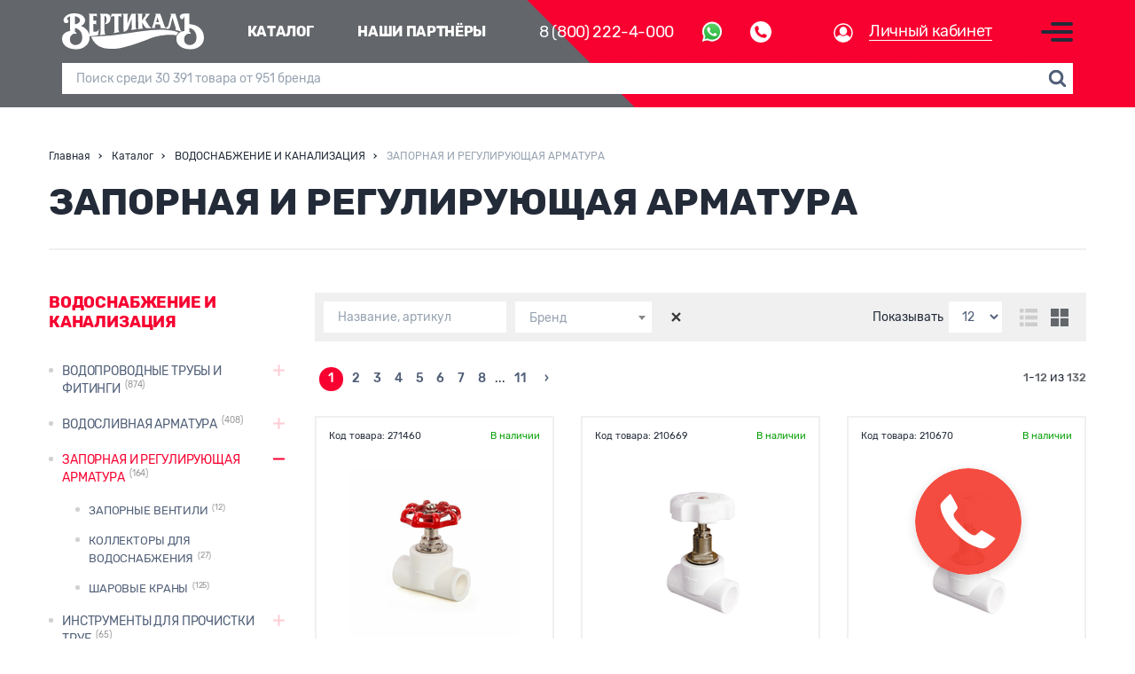

--- FILE ---
content_type: text/html; charset=UTF-8
request_url: https://opt-vertical.ru/catalog/vodosnabzhenie-i-kanalizaciya/zapornaya-i-reguliruyushaya-armatura/
body_size: 9781
content:
<!DOCTYPE html><html lang="ru" prefix="og: http://ogp.me/ns#"> <head> <meta charset="utf-8"><title>ЗАПОРНАЯ И РЕГУЛИРУЮЩАЯ АРМАТУРА купить оптом со склада в Москве: оптовая база поставщика Вертикаль</title><meta property="og:site_name" content="ВЕРТИКАЛЬ"><meta property="og:locale" content="ru_RU"><meta property="fb:app_id" content="405628947057983"><meta property="og:url" content="https://opt-vertical.ru/catalog/vodosnabzhenie-i-kanalizaciya/zapornaya-i-reguliruyushaya-armatura/"><meta property="og:title" content="ЗАПОРНАЯ И РЕГУЛИРУЮЩАЯ АРМАТУРА"><meta property="og:type" content="site"><meta property="og:image" content="/files/uploads/logo-square-320x320.jpg"><meta name="description" content="Крупнейший оптовый поставщик ООО Вертикаль: ЗАПОРНАЯ И РЕГУЛИРУЮЩАЯ АРМАТУРА в наличии на складе в Москве, купить оптом ЗАПОРНАЯ И РЕГУЛИРУЮЩАЯ АРМАТУРА. 8 (800) 222-4-000"><link href="/catalog/vodosnabzhenie-i-kanalizaciya/zapornaya-i-reguliruyushaya-armatura/" rel="self"><link href="/catalog/vodosnabzhenie-i-kanalizaciya/zapornaya-i-reguliruyushaya-armatura/?page=2" rel="next"><link href="/catalog/vodosnabzhenie-i-kanalizaciya/zapornaya-i-reguliruyushaya-armatura/?page=11" rel="last"><link href="/assets/926ddc90/css,_common.css,qv==1613986326+css,_wysiwyg.css,qv==1610422535+libs,_ladda,_ladda.min.css,qv==1514754754+libs,_lightslider,_css,_lightslider.min.css,qv==1599931394+libs,_lightgallery,_css,_lightgallery.min.css,qv==1599931394+css,_main.css,qv==1614632618+css,_media.css,qv==1614635731.pagespeed.cc.23y_zzLZQi.css" rel="stylesheet"/><link href="/assets/926ddc90/css/A.print.css,qv=1579158343.pagespeed.cf.e-knVGTGI2.css" rel="stylesheet" media="print"><meta name="csrf-param" content="_csrf"><meta name="csrf-token" content="-3pka127cVvxQDWPcV9X0B9SaPMWhpKnHUupKn-35xaZCUksb_kQK6UNZcEhLxPiUjNYhie2xcteGvMHDv21ZA=="><link rel="apple-touch-icon" sizes="60x60" href="/assets/926ddc90/favicons/xapple-touch-icon.png,qv=1.pagespeed.ic.QYARg2wQEL.webp"><link rel="icon" type="image/png" sizes="32x32" href="/assets/926ddc90/favicons/xfavicon-32x32.png,qv=1.pagespeed.ic.fCkWDSc660.webp"><link rel="icon" type="image/png" sizes="16x16" href="/assets/926ddc90/favicons/xfavicon-16x16.png,qv=1.pagespeed.ic.YeQE8NNFZ4.webp"><link rel="mask-icon" href="/assets/926ddc90/favicons/safari-pinned-tab.svg?v=1" color="#f80030"><link rel="shortcut icon" href="/assets/926ddc90/favicons/favicon.ico?v=1"><meta name="apple-mobile-web-app-title" content="Вертикаль"><meta name="application-name" content="Вертикаль"><meta name="msapplication-TileColor" content="#ffffff"><meta name="theme-color" content="#63666b"><meta name="yandex-verification" content="bf871f8ae084449a"/><meta name="google-site-verification" content="bq0tyJRizk9__C5kevwQKwAXz_kIrgI9mZejiMwoKXw"/><meta name="viewport" content="width=device-width"><script type='text/javascript'>APP={"bundleUrl":"/assets/926ddc90"}</script> </head> <body> <header class="header-internal"> <div class="page-container"> <div class="header-topline"> <h1 class="header-logo"> <a class="logo-link" href="/"><img src="/assets/926ddc90/img/logo-white.svg" alt="Вертикаль – дистрибьютор лакокрасочных, отделочных и общестроительных товаров"></a> <noindex> <div class="only-print-block"> <div class="only-print-logo"><img src="/assets/926ddc90/img/logo-black.svg" alt="Вертикаль – дистрибьютор лакокрасочных, отделочных и общестроительных товаров"></div> <div class="only-print-header">Вертикаль – дистрибьютор лакокрасочных, отделочных и общестроительных товаров</div> </div> </noindex> </h1> <div class="header-content flex flex-column"> <div class="header-content-top flex"> <div class="header-links"><a class="link-item link-catalog" href="/catalog/">Каталог</a><a class="link-item link-partners" href="/our-partners/">Наши партнёры</a></div> <div class="header-phone"> <a class="phone-link phone-tel" href="tel:+78002224000">8 (800) 222-4-000</a><a class="phone-whatsapp" href="https://wa.me/79161409797" data-api="click-goal" data-goal="whatsapp" target="_blank"></a><a id="link-callback" class="phone-link phone-callback" href="#callbackwidget">Перезвоните мне</a> </div> <div class="header-actions"> <div class="user-profile"> <a target="_blank" href="https://lk.vertical.ru/" class="profile-link profile-link-lk"><img src="/assets/926ddc90/img/icons/user.svg" alt=""><span>Личный кабинет</span></a></div><button class="menu-toggle"><span></span></button> </div> </div> </div> </div> <div class="header-bottomline"> <form class="search-form-full" action="/search/" method="get"><input type="hidden" name="target" value="autocomplete"> <div class="search-form-full-group"> <input type="text" class="search-input-full" name="q" placeholder="Поиск среди 30 391 товара от 951 бренда" aria-label="Поиск"> <button type="button" class="search-form-full-submit"><svg version="1.1" id="Capa_1" xmlns="http://www.w3.org/2000/svg" xmlns:xlink="http://www.w3.org/1999/xlink" x="0px" y="0px" viewBox="0 0 475.1 475.1" style="enable-background:new 0 0 475.1 475.1;" xml:space="preserve"> <g> <path fill="#4f5e77" class="st0" d="M464.5,412.8l-97.9-97.9c23.6-34.1,35.4-72,35.4-113.9c0-27.2-5.3-53.2-15.9-78.1 c-10.6-24.8-24.8-46.3-42.8-64.2s-39.4-32.3-64.2-42.8C254.2,5.3,228.2,0,201,0c-27.2,0-53.2,5.3-78.1,15.8 C98.1,26.4,76.7,40.7,58.7,58.7c-18,18-32.3,39.4-42.8,64.2C5.3,147.8,0,173.8,0,201c0,27.2,5.3,53.2,15.8,78.1 c10.6,24.8,24.8,46.2,42.8,64.2c18,18,39.4,32.3,64.2,42.8c24.8,10.6,50.9,15.8,78.1,15.8c41.9,0,79.9-11.8,113.9-35.4l97.9,97.6 c6.9,7.2,15.4,10.8,25.7,10.8c9.9,0,18.5-3.6,25.7-10.8c7.2-7.2,10.8-15.8,10.8-25.7C475.1,428.5,471.6,419.9,464.5,412.8z M291.4,291.4c-25,25-55.1,37.5-90.4,37.5c-35.2,0-65.3-12.5-90.4-37.5c-25-25-37.5-55.1-37.5-90.4c0-35.2,12.5-65.3,37.5-90.4 c25-25,55.1-37.5,90.4-37.5c35.2,0,65.3,12.5,90.4,37.5c25,25,37.5,55.1,37.5,90.4C328.9,236.2,316.4,266.3,291.4,291.4z"/> </g></svg></button> <div class="search-form-loader"> </div> <div class="search-form-full-results-wrapper"> <div class="search-form-full-results"></div> </div> </div> </form> </div> </div> <nav class="header-menus"> <div class="menu-catalog-wrapper"> <div class="menu-catalog-top"> <div class="menu-catalog-logo"> <a class="logo-link" href="/"><img src="/assets/926ddc90/img/logo-black.svg" alt="Вертикаль – дистрибьютор лакокрасочных, отделочных и общестроительных товаров"></a> </div> <button class="menu-catalog-toggle"></button> </div> <ul class="menu-catalog"><li class="menu-item"><a class="menu-link menu-level-0" href="/catalog/avtotovary/" data-level="0"><img src="/files/uploads/category-icon/xicon-auto.png.pagespeed.ic.3061GOlbzJ.webp" alt=""><span class="category-label">АВТОТОВАРЫ<span class="menu-products-counter">(215)</span></span><span class="menu-submenu-toggle " data-id="557"></span></a></li><li class="menu-item"><a class="menu-link menu-level-0" href="/catalog/bytovaya-tehnika/" data-level="0"><img src="/files/uploads/category-icon/xhome_tech.png.pagespeed.ic.turfHd5BJg.webp" alt=""><span class="category-label">БЫТОВАЯ ТЕХНИКА<span class="menu-products-counter">(810)</span></span><span class="menu-submenu-toggle " data-id="486"></span></a></li><li class="menu-item"><a class="menu-link menu-level-0" href="/catalog/bytovaya-himiya/" data-level="0"><img src="/files/uploads/category-icon/xcat-icon-9.png.pagespeed.ic.wDPT-FmY1N.webp" alt=""><span class="category-label">БЫТОВАЯ ХИМИЯ<span class="menu-products-counter">(278)</span></span><span class="menu-submenu-toggle " data-id="1"></span></a></li><li class="menu-item active"><a class="menu-link menu-level-0" href="/catalog/vodosnabzhenie-i-kanalizaciya/" data-level="0"><img src="/catalog/vodosnabzhenie-i-kanalizaciya/zapornaya-i-reguliruyushaya-armatura/" alt=""><span class="category-label">ВОДОСНАБЖЕНИЕ И КАНАЛИЗАЦИЯ<span class="menu-products-counter">(2443)</span></span><span class="menu-submenu-toggle expanded" data-id="1869"></span></a><ul class='menu-submenu'><li class="submenu-item"><a class="submenu-link menu-level-1" href="/catalog/vodosnabzhenie-i-kanalizaciya/vodoprovodnye-truby-i-fitingi/" data-level="1">ВОДОПРОВОДНЫЕ ТРУБЫ И ФИТИНГИ<span class="menu-products-counter">(874)</span><span class="menu-submenu-toggle " data-id="481"></span></a></li><li class="submenu-item"><a class="submenu-link menu-level-1" href="/catalog/vodosnabzhenie-i-kanalizaciya/vodoslivnaya-armatura/" data-level="1">ВОДОСЛИВНАЯ АРМАТУРА<span class="menu-products-counter">(408)</span><span class="menu-submenu-toggle " data-id="727"></span></a></li><li class="submenu-item active"><a class="submenu-link menu-level-1" href="/catalog/vodosnabzhenie-i-kanalizaciya/zapornaya-i-reguliruyushaya-armatura/" data-level="1">ЗАПОРНАЯ И РЕГУЛИРУЮЩАЯ АРМАТУРА<span class="menu-products-counter">(164)</span><span class="menu-submenu-toggle expanded" data-id="726"></span></a><ul class='menu-submenu'><li class="submenu-item"><a class="submenu-link menu-level-2" href="/catalog/vodosnabzhenie-i-kanalizaciya/zapornaya-i-reguliruyushaya-armatura/zapornye-ventili/" data-level="2">ЗАПОРНЫЕ ВЕНТИЛИ<span class="menu-products-counter">(12)</span></a></li><li class="submenu-item"><a class="submenu-link menu-level-2" href="/catalog/vodosnabzhenie-i-kanalizaciya/zapornaya-i-reguliruyushaya-armatura/kollektory-dlya-vodosnabzheniya/" data-level="2">КОЛЛЕКТОРЫ ДЛЯ ВОДОСНАБЖЕНИЯ<span class="menu-products-counter">(27)</span></a></li><li class="submenu-item"><a class="submenu-link menu-level-2" href="/catalog/vodosnabzhenie-i-kanalizaciya/zapornaya-i-reguliruyushaya-armatura/sharovye-krany/" data-level="2">ШАРОВЫЕ КРАНЫ<span class="menu-products-counter">(125)</span></a></li></ul></li><li class="submenu-item"><a class="submenu-link menu-level-1" href="/catalog/vodosnabzhenie-i-kanalizaciya/instrumenty-dlya-prochistki-trub/" data-level="1">ИНСТРУМЕНТЫ ДЛЯ ПРОЧИСТКИ ТРУБ<span class="menu-products-counter">(65)</span><span class="menu-submenu-toggle " data-id="1875"></span></a></li><li class="submenu-item"><a class="submenu-link menu-level-1" href="/catalog/vodosnabzhenie-i-kanalizaciya/kanalizaciya/" data-level="1">КАНАЛИЗАЦИЯ<span class="menu-products-counter">(177)</span><span class="menu-submenu-toggle " data-id="919"></span></a></li><li class="submenu-item"><a class="submenu-link menu-level-1" href="/catalog/vodosnabzhenie-i-kanalizaciya/nasosnoe-oborudovanie/" data-level="1">НАСОСНОЕ ОБОРУДОВАНИЕ<span class="menu-products-counter">(74)</span><span class="menu-submenu-toggle " data-id="922"></span></a></li><li class="submenu-item"><a class="submenu-link menu-level-1" href="/catalog/vodosnabzhenie-i-kanalizaciya/podvodka-dlya-vody/" data-level="1">ПОДВОДКА ДЛЯ ВОДЫ<span class="menu-products-counter">(109)</span><span class="menu-submenu-toggle " data-id="1876"></span></a></li><li class="submenu-item"><a class="submenu-link menu-level-1" href="/catalog/vodosnabzhenie-i-kanalizaciya/predohranitelnaya-armatura/" data-level="1">ПРЕДОХРАНИТЕЛЬНАЯ АРМАТУРА<span class="menu-products-counter">(14)</span><span class="menu-submenu-toggle " data-id="480"></span></a></li><li class="submenu-item"><a class="submenu-link menu-level-1" href="/catalog/vodosnabzhenie-i-kanalizaciya/revizionnye-lyuki/" data-level="1">РЕВИЗИОННЫЕ ЛЮКИ<span class="menu-products-counter">(110)</span></a></li><li class="submenu-item"><a class="submenu-link menu-level-1" href="/catalog/vodosnabzhenie-i-kanalizaciya/santehnicheskie-prokladki/" data-level="1">САНТЕХНИЧЕСКИЕ ПРОКЛАДКИ<span class="menu-products-counter">(88)</span></a></li><li class="submenu-item"><a class="submenu-link menu-level-1" href="/catalog/vodosnabzhenie-i-kanalizaciya/sistemy-filtracii-vody/" data-level="1">СИСТЕМЫ ФИЛЬТРАЦИИ ВОДЫ<span class="menu-products-counter">(264)</span><span class="menu-submenu-toggle " data-id="719"></span></a></li><li class="submenu-item"><a class="submenu-link menu-level-1" href="/catalog/vodosnabzhenie-i-kanalizaciya/schetchiki-vody-i-montazhnye-komplekty/" data-level="1">СЧЕТЧИКИ ВОДЫ И МОНТАЖНЫЕ КОМПЛЕКТЫ<span class="menu-products-counter">(17)</span><span class="menu-submenu-toggle " data-id="1883"></span></a></li><li class="submenu-item"><a class="submenu-link menu-level-1" href="/catalog/vodosnabzhenie-i-kanalizaciya/uplotniteli-rezbovyh-soedinenij/" data-level="1">УПЛОТНИТЕЛИ РЕЗЬБОВЫХ СОЕДИНЕНИЙ<span class="menu-products-counter">(31)</span><span class="menu-submenu-toggle " data-id="460"></span></a></li><li class="submenu-item"><a class="submenu-link menu-level-1" href="/catalog/vodosnabzhenie-i-kanalizaciya/shlangi-dlya-stiralnyh-mashin/" data-level="1">ШЛАНГИ ДЛЯ СТИРАЛЬНЫХ МАШИН<span class="menu-products-counter">(48)</span><span class="menu-submenu-toggle " data-id="2410"></span></a></li></ul></li><li class="menu-item"><a class="menu-link menu-level-0" href="/catalog/dom-i-dacha/" data-level="0"><img src="/files/uploads/category-icon/xcat-item1.png.pagespeed.ic.pxKZsTcoEY.webp" alt=""><span class="category-label">ДОМ И ДАЧА<span class="menu-products-counter">(4014)</span></span><span class="menu-submenu-toggle " data-id="8"></span></a></li><li class="menu-item"><a class="menu-link menu-level-0" href="/catalog/instrument/" data-level="0"><img src="/files/uploads/category-icon/xsaw.png.pagespeed.ic.oc5mPibQhk.webp" alt=""><span class="category-label">ИНСТРУМЕНТ<span class="menu-products-counter">(2465)</span></span><span class="menu-submenu-toggle " data-id="783"></span></a></li><li class="menu-item"><a class="menu-link menu-level-0" href="/catalog/klei-germetiki-peny/" data-level="0"><img src="/files/uploads/category-icon/xcat-item3.png.pagespeed.ic.2P59_QUGXr.webp" alt=""><span class="category-label">КЛЕИ, ГЕРМЕТИКИ, ПЕНЫ<span class="menu-products-counter">(1432)</span></span><span class="menu-submenu-toggle " data-id="114"></span></a></li><li class="menu-item"><a class="menu-link menu-level-0" href="/catalog/kosmetika-i-uhod/" data-level="0"><img src="/files/uploads/category-icon/xcosmetics.png.pagespeed.ic.PQ8RuHvPrv.webp" alt=""><span class="category-label">КОСМЕТИКА И УХОД<span class="menu-products-counter">(354)</span></span><span class="menu-submenu-toggle " data-id="701"></span></a></li><li class="menu-item"><a class="menu-link menu-level-0" href="/catalog/krepezh-i-furnitura/" data-level="0"><img src="/files/uploads/category-icon/xcat-item2.png.pagespeed.ic.MnYDTe-tEJ.webp" alt=""><span class="category-label">КРЕПЕЖ И ФУРНИТУРА<span class="menu-products-counter">(1405)</span></span><span class="menu-submenu-toggle " data-id="49"></span></a></li><li class="menu-item"><a class="menu-link menu-level-0" href="/catalog/lakokrasochnye-materialy/" data-level="0"><img src="/files/uploads/category-icon/xcat-item4.png.pagespeed.ic.eDGsNJqVX2.webp" alt=""><span class="category-label">ЛАКОКРАСОЧНЫЕ МАТЕРИАЛЫ<span class="menu-products-counter">(7105)</span></span><span class="menu-submenu-toggle " data-id="177"></span></a></li><li class="menu-item"><a class="menu-link menu-level-0" href="/catalog/mebel-i-furnitura/" data-level="0"><img src="/catalog/vodosnabzhenie-i-kanalizaciya/zapornaya-i-reguliruyushaya-armatura/" alt=""><span class="category-label">МЕБЕЛЬ И ФУРНИТУРА<span class="menu-products-counter">(530)</span></span><span class="menu-submenu-toggle " data-id="2435"></span></a></li><li class="menu-item"><a class="menu-link menu-level-0" href="/catalog/osveshenie/" data-level="0"><img src="/catalog/vodosnabzhenie-i-kanalizaciya/zapornaya-i-reguliruyushaya-armatura/" alt=""><span class="category-label">ОСВЕЩЕНИЕ<span class="menu-products-counter">(489)</span></span><span class="menu-submenu-toggle " data-id="2324"></span></a></li><li class="menu-item"><a class="menu-link menu-level-0" href="/catalog/otoplenie-i-ventilyaciya/" data-level="0"><img src="/files/uploads/category-icon/xclimat.png.pagespeed.ic.iW4pIXs1bo.webp" alt=""><span class="category-label">ОТОПЛЕНИЕ И ВЕНТИЛЯЦИЯ<span class="menu-products-counter">(972)</span></span><span class="menu-submenu-toggle " data-id="1690"></span></a></li><li class="menu-item"><a class="menu-link menu-level-0" href="/catalog/posuda/" data-level="0"><img src="/catalog/vodosnabzhenie-i-kanalizaciya/zapornaya-i-reguliruyushaya-armatura/" alt=""><span class="category-label">ПОСУДА<span class="menu-products-counter">(2126)</span></span><span class="menu-submenu-toggle " data-id="2374"></span></a></li><li class="menu-item"><a class="menu-link menu-level-0" href="/catalog/sad-i-ogorod/" data-level="0"><img src="/files/uploads/category-icon/xcat-item6.png.pagespeed.ic.Eb4OVcPW2u.webp" alt=""><span class="category-label">САД И ОГОРОД<span class="menu-products-counter">(4032)</span></span><span class="menu-submenu-toggle " data-id="433"></span></a></li><li class="menu-item"><a class="menu-link menu-level-0" href="/catalog/santehnika/" data-level="0"><img src="/files/uploads/category-icon/xcat-item7.png.pagespeed.ic.X6ydudI4QQ.webp" alt=""><span class="category-label">САНТЕХНИКА<span class="menu-products-counter">(3271)</span></span><span class="menu-submenu-toggle " data-id="455"></span></a></li><li class="menu-item"><a class="menu-link menu-level-0" href="/catalog/stroitelnye-materialy/" data-level="0"><img src="/files/uploads/category-icon/xcat-item5.png.pagespeed.ic.S1ENlOWBep.webp" alt=""><span class="category-label">СТРОИТЕЛЬНЫЕ МАТЕРИАЛЫ<span class="menu-products-counter">(1540)</span></span><span class="menu-submenu-toggle " data-id="374"></span></a></li><li class="menu-item"><a class="menu-link menu-level-0" href="/catalog/tovary-dlya-prazdnikov/" data-level="0"><img src="/catalog/vodosnabzhenie-i-kanalizaciya/zapornaya-i-reguliruyushaya-armatura/" alt=""><span class="category-label">ТОВАРЫ ДЛЯ ПРАЗДНИКОВ<span class="menu-products-counter">(649)</span></span><span class="menu-submenu-toggle " data-id="2430"></span></a></li><li class="menu-item"><a class="menu-link menu-level-0" href="/catalog/turizm-i-otdyh/" data-level="0"><img src="/catalog/vodosnabzhenie-i-kanalizaciya/zapornaya-i-reguliruyushaya-armatura/" alt=""><span class="category-label">ТУРИЗМ И ОТДЫХ<span class="menu-products-counter">(470)</span></span><span class="menu-submenu-toggle " data-id="2411"></span></a></li><li class="menu-item"><a class="menu-link menu-level-0" href="/catalog/elektrika/" data-level="0"><img src="/files/uploads/category-icon/xelectric.png.pagespeed.ic.XdVPNrOKvj.webp" alt=""><span class="category-label">ЭЛЕКТРИКА<span class="menu-products-counter">(1243)</span></span><span class="menu-submenu-toggle " data-id="744"></span></a></li><li class="menu-item"><a class="menu-link menu-level-0" href="/catalog/elektrobenzoinstrument/" data-level="0"><img src="/catalog/vodosnabzhenie-i-kanalizaciya/zapornaya-i-reguliruyushaya-armatura/" alt=""><span class="category-label">ЭЛЕКТРОБЕНЗОИНСТРУМЕНТ<span class="menu-products-counter">(1245)</span></span><span class="menu-submenu-toggle " data-id="2319"></span></a></li></ul> </div> <div class="menu-main-wrapper"> <div class="menu-main-top"> <div class="menu-main-phone"> <a class="phone-link phone-tel" href="tel:+78002224000">8 (800) 222-4-000</a><a class="phone-whatsapp" href="https://wa.me/79161409797" data-api="click-goal" data-goal="whatsapp" target="_blank"></a><a id="link-callback" class="phone-link phone-callback" href="#callbackwidget">Перезвоните мне</a> </div> <div class="menu-main-actions"> <div class="user-profile"> <a target="_blank" href="https://lk.vertical.ru/" class="profile-link profile-link-lk"><img src="/assets/926ddc90/img/icons/user.svg" alt=""><span>Личный кабинет</span></a></div><button class="menu-toggle"><span></span></button> </div> </div> <ul class="menu-main"><li class="menu-item"><a class="menu-link" href="https://opt-vertical.ru/">Главная</a></li><li class="menu-item"><a class="menu-link" href="https://opt-vertical.ru/news/">Новости</a></li><li class="menu-item"><a class="menu-link" href="https://opt-vertical.ru/klientam/">Клиентам</a></li><li class="menu-item"><a class="menu-link" href="https://opt-vertical.ru/postavshikam/">Поставщикам</a></li><li class="menu-item"><a class="menu-link" href="https://opt-vertical.ru/sotrudnikam/">Сотрудникам</a></li><li class="menu-item"><a class="menu-link" href="https://opt-vertical.ru/blagodarstvennye-pis-ma/">Благодарственные письма</a></li><li class="menu-item"><a class="menu-link" href="https://opt-vertical.ru/contacts/">Контакты</a></li></ul> </div> </nav></header> <main class="page-wrapper"> <div class="container"> <div class="page-head-internal"> <nav class="page-breadcrumbs"> <ul class="breadcrumbs-list" itemscope="itemscope" itemtype="https://schema.org/BreadcrumbList"><li class="breadcrumb-item" itemprop="itemListElement" itemscope itemtype="https://schema.org/ListItem"><span><a class="breadcrumb-link" href="/" itemprop="item" index="1"><span itemprop="name">Главная</span></a></span><meta itemprop="position" content="1"/></li><li class="breadcrumb-item" itemprop="itemListElement" itemscope itemtype="https://schema.org/ListItem"><span><a class="breadcrumb-link" href="/catalog/" itemprop="item" index="2"><span itemprop="name">Каталог</span></a></span><meta itemprop="position" content="2"/></li><li class="breadcrumb-item" itemprop="itemListElement" itemscope itemtype="https://schema.org/ListItem"><span><a class="breadcrumb-link" href="/catalog/vodosnabzhenie-i-kanalizaciya/" itemprop="item" index="3"><span itemprop="name">ВОДОСНАБЖЕНИЕ И КАНАЛИЗАЦИЯ</span></a></span><meta itemprop="position" content="3"/></li><li class="breadcrumb-item" itemprop="itemListElement" itemscope itemtype="https://schema.org/ListItem"><span class="breadcrumb-span"><span itemprop="name">ЗАПОРНАЯ И РЕГУЛИРУЮЩАЯ АРМАТУРА</span></span><meta itemprop="position" content="4"/></li></ul> </nav> <h1 class="page-title">ЗАПОРНАЯ И РЕГУЛИРУЮЩАЯ АРМАТУРА</h1></div> </div> <section class="catalog-page"> <div class="catalog-wrapper"> <div class="container"> <div class="row"> <div class="col-lg-3 col-md-4 col-12"> <div class="catalog-inner-menu"> <h2 class="catalog-inner-menu-header"> ВОДОСНАБЖЕНИЕ И КАНАЛИЗАЦИЯ <div class="catalog-inner-menu-header-sequence">ЗАПОРНАЯ И РЕГУЛИРУЮЩАЯ АРМАТУРА</div> </h2> <ul class="subcategories-list"><li class="subcategory-item"><a class="subcategory-link menu-level-1" href="/catalog/vodosnabzhenie-i-kanalizaciya/vodoprovodnye-truby-i-fitingi/" data-level="1"><span class="category-label">ВОДОПРОВОДНЫЕ ТРУБЫ И ФИТИНГИ<span class="menu-products-counter">(874)</span></span><span class="menu-submenu-toggle " data-id="481"></span></a></li><li class="subcategory-item"><a class="subcategory-link menu-level-1" href="/catalog/vodosnabzhenie-i-kanalizaciya/vodoslivnaya-armatura/" data-level="1"><span class="category-label">ВОДОСЛИВНАЯ АРМАТУРА<span class="menu-products-counter">(408)</span></span><span class="menu-submenu-toggle " data-id="727"></span></a></li><li class="subcategory-item active"><a class="subcategory-link menu-level-1" href="/catalog/vodosnabzhenie-i-kanalizaciya/zapornaya-i-reguliruyushaya-armatura/" data-level="1"><span class="category-label">ЗАПОРНАЯ И РЕГУЛИРУЮЩАЯ АРМАТУРА<span class="menu-products-counter">(164)</span></span><span class="menu-submenu-toggle expanded" data-id="726"></span></a><ul class='subcategories-list-submenu'><li class="subcategory-item"><a class="subcategory-link menu-level-2" href="/catalog/vodosnabzhenie-i-kanalizaciya/zapornaya-i-reguliruyushaya-armatura/zapornye-ventili/" data-level="2"><span class="category-label">ЗАПОРНЫЕ ВЕНТИЛИ<span class="menu-products-counter">(12)</span></span></a></li><li class="subcategory-item"><a class="subcategory-link menu-level-2" href="/catalog/vodosnabzhenie-i-kanalizaciya/zapornaya-i-reguliruyushaya-armatura/kollektory-dlya-vodosnabzheniya/" data-level="2"><span class="category-label">КОЛЛЕКТОРЫ ДЛЯ ВОДОСНАБЖЕНИЯ<span class="menu-products-counter">(27)</span></span></a></li><li class="subcategory-item"><a class="subcategory-link menu-level-2" href="/catalog/vodosnabzhenie-i-kanalizaciya/zapornaya-i-reguliruyushaya-armatura/sharovye-krany/" data-level="2"><span class="category-label">ШАРОВЫЕ КРАНЫ<span class="menu-products-counter">(125)</span></span></a></li></ul></li><li class="subcategory-item"><a class="subcategory-link menu-level-1" href="/catalog/vodosnabzhenie-i-kanalizaciya/instrumenty-dlya-prochistki-trub/" data-level="1"><span class="category-label">ИНСТРУМЕНТЫ ДЛЯ ПРОЧИСТКИ ТРУБ<span class="menu-products-counter">(65)</span></span><span class="menu-submenu-toggle " data-id="1875"></span></a></li><li class="subcategory-item"><a class="subcategory-link menu-level-1" href="/catalog/vodosnabzhenie-i-kanalizaciya/kanalizaciya/" data-level="1"><span class="category-label">КАНАЛИЗАЦИЯ<span class="menu-products-counter">(177)</span></span><span class="menu-submenu-toggle " data-id="919"></span></a></li><li class="subcategory-item"><a class="subcategory-link menu-level-1" href="/catalog/vodosnabzhenie-i-kanalizaciya/nasosnoe-oborudovanie/" data-level="1"><span class="category-label">НАСОСНОЕ ОБОРУДОВАНИЕ<span class="menu-products-counter">(74)</span></span><span class="menu-submenu-toggle " data-id="922"></span></a></li><li class="subcategory-item"><a class="subcategory-link menu-level-1" href="/catalog/vodosnabzhenie-i-kanalizaciya/podvodka-dlya-vody/" data-level="1"><span class="category-label">ПОДВОДКА ДЛЯ ВОДЫ<span class="menu-products-counter">(109)</span></span><span class="menu-submenu-toggle " data-id="1876"></span></a></li><li class="subcategory-item"><a class="subcategory-link menu-level-1" href="/catalog/vodosnabzhenie-i-kanalizaciya/predohranitelnaya-armatura/" data-level="1"><span class="category-label">ПРЕДОХРАНИТЕЛЬНАЯ АРМАТУРА<span class="menu-products-counter">(14)</span></span><span class="menu-submenu-toggle " data-id="480"></span></a></li><li class="subcategory-item"><a class="subcategory-link menu-level-1" href="/catalog/vodosnabzhenie-i-kanalizaciya/revizionnye-lyuki/" data-level="1"><span class="category-label">РЕВИЗИОННЫЕ ЛЮКИ<span class="menu-products-counter">(110)</span></span></a></li><li class="subcategory-item"><a class="subcategory-link menu-level-1" href="/catalog/vodosnabzhenie-i-kanalizaciya/santehnicheskie-prokladki/" data-level="1"><span class="category-label">САНТЕХНИЧЕСКИЕ ПРОКЛАДКИ<span class="menu-products-counter">(88)</span></span></a></li><li class="subcategory-item"><a class="subcategory-link menu-level-1" href="/catalog/vodosnabzhenie-i-kanalizaciya/sistemy-filtracii-vody/" data-level="1"><span class="category-label">СИСТЕМЫ ФИЛЬТРАЦИИ ВОДЫ<span class="menu-products-counter">(264)</span></span><span class="menu-submenu-toggle " data-id="719"></span></a></li><li class="subcategory-item"><a class="subcategory-link menu-level-1" href="/catalog/vodosnabzhenie-i-kanalizaciya/schetchiki-vody-i-montazhnye-komplekty/" data-level="1"><span class="category-label">СЧЕТЧИКИ ВОДЫ И МОНТАЖНЫЕ КОМПЛЕКТЫ<span class="menu-products-counter">(17)</span></span><span class="menu-submenu-toggle " data-id="1883"></span></a></li><li class="subcategory-item"><a class="subcategory-link menu-level-1" href="/catalog/vodosnabzhenie-i-kanalizaciya/uplotniteli-rezbovyh-soedinenij/" data-level="1"><span class="category-label">УПЛОТНИТЕЛИ РЕЗЬБОВЫХ СОЕДИНЕНИЙ<span class="menu-products-counter">(31)</span></span><span class="menu-submenu-toggle " data-id="460"></span></a></li><li class="subcategory-item"><a class="subcategory-link menu-level-1" href="/catalog/vodosnabzhenie-i-kanalizaciya/shlangi-dlya-stiralnyh-mashin/" data-level="1"><span class="category-label">ШЛАНГИ ДЛЯ СТИРАЛЬНЫХ МАШИН<span class="menu-products-counter">(48)</span></span><span class="menu-submenu-toggle " data-id="2410"></span></a></li></ul> </div> </div> <div id="catalog-grid-panel" class="col-lg-9 col-md-8 col-12"> <div class="loading-overlay"></div> <form id="filter-catalog" class="catalog-view" action="/catalog/vodosnabzhenie-i-kanalizaciya/zapornaya-i-reguliruyushaya-armatura/" method="GET" data-default-action="/catalog/vodosnabzhenie-i-kanalizaciya/"> <div class="filter-catalog-inner"> <div class="catalog-filter-section catalog-filter-section-filters"> <div class="form-group field-q"><input type="text" id="q" class="form-control" name="q" value="" placeholder="Название, артикул"></div> <div class="form-group field-b"><select id="b" class="ajax-select filter-brand" name="b" data-allow-clear data-placeholder="Бренд"><option value="">Бренд</option><option value="949">Alato</option><option value="882">Fashun</option><option value="145">IDDIS</option><option value="108">LAMMIN</option><option value="899">No-name</option><option value="564">ProfEco</option><option value="62">RM</option><option value="583">ДЖИЛЕКС</option><option value="263">РТП</option><option value="232">СТМ</option></select></div> <div class="form-group field-r"> <button type="reset"></button> </div> </div> <div class="catalog-filter-section catalog-filter-section-pager"> <div class="form-group field-s"><label class="control-label" for="s">Показывать</label>&nbsp;&nbsp;<select id="s" class="form-control" name="s"><option value="12" selected>12</option><option value="24">24</option><option value="36">36</option><option value="48">48</option><option value="60">60</option></select></div> <div class="form-group field-m"> <div class="catalog-mode-buttons" data-param="set-mode-cookie"> <button type="button" class="catalog-view-mode-button catalog-viewlines " data-value="2"></button> <button type="button" class="catalog-view-mode-button catalog-viewcards active" data-value="1"></button> <input type="hidden" id="m" name="m" value="1"> </div> </div> </div> </div> </form> <div id="catalog-grid"> <div id="catalog-grid-inner"> <div class="catalog-pagination"> <nav class="navigation-with-pages" role="navigation"> <a class="pagination-appendix-button" href="/catalog/vodosnabzhenie-i-kanalizaciya/zapornaya-i-reguliruyushaya-armatura/?page=2">Загрузить ещё</a><ul class="pagination-list"><li class="pagination-item disabled"><span>&lsaquo;&nbsp;&nbsp</span></li><li class="pagination-item active"><span class="pagination-link" data-page="0">1</span></li><li class="pagination-item"><a class="pagination-link" href="/catalog/vodosnabzhenie-i-kanalizaciya/zapornaya-i-reguliruyushaya-armatura/?page=2" data-page="1">2</a></li><li class="pagination-item"><a class="pagination-link" href="/catalog/vodosnabzhenie-i-kanalizaciya/zapornaya-i-reguliruyushaya-armatura/?page=3" data-page="2">3</a></li><li class="pagination-item"><a class="pagination-link" href="/catalog/vodosnabzhenie-i-kanalizaciya/zapornaya-i-reguliruyushaya-armatura/?page=4" data-page="3">4</a></li><li class="pagination-item"><a class="pagination-link" href="/catalog/vodosnabzhenie-i-kanalizaciya/zapornaya-i-reguliruyushaya-armatura/?page=5" data-page="4">5</a></li><li class="pagination-item"><a class="pagination-link" href="/catalog/vodosnabzhenie-i-kanalizaciya/zapornaya-i-reguliruyushaya-armatura/?page=6" data-page="5">6</a></li><li class="pagination-item"><a class="pagination-link" href="/catalog/vodosnabzhenie-i-kanalizaciya/zapornaya-i-reguliruyushaya-armatura/?page=7" data-page="6">7</a></li><li class="pagination-item"><a class="pagination-link" href="/catalog/vodosnabzhenie-i-kanalizaciya/zapornaya-i-reguliruyushaya-armatura/?page=8" data-page="7">8</a></li><li class="pagination-item pagination-separator disabled"><span>...</span></li><li class="pagination-item"><a class="pagination-link" href="/catalog/vodosnabzhenie-i-kanalizaciya/zapornaya-i-reguliruyushaya-armatura/?page=11" data-page="10">11</a></li><li class="pagination-item"><a class="pagination-link" href="/catalog/vodosnabzhenie-i-kanalizaciya/zapornaya-i-reguliruyushaya-armatura/?page=2" data-page="1">&nbsp;&nbsp;&rsaquo;</a></li></ul><div class="pagination-summary"><span>1</span>-<span>12</span> из <span>132</span></div> </nav> </div> <ul class="catalog-list cards"> <li class="catalog-product " data-relevance="1"> <a class="product-photo" href="/catalog/vodosnabzhenie-i-kanalizaciya/zapornaya-i-reguliruyushaya-armatura/zapornye-ventili/ventil-polipropilen-20-mm-6-54-lammin_271460/"><img src="/files/thumbs/catalog-item-image/122/122445/catalog-preview/271460.jpg?t=1712121912" alt=""></a> <div class="product-info "> <div class="product-details"> <div class="product-vendorcode">Код товара: 271460</div> <div class="product-availability available">В наличии</div> </div> <a class="product-name" href="/catalog/vodosnabzhenie-i-kanalizaciya/zapornaya-i-reguliruyushaya-armatura/zapornye-ventili/ventil-polipropilen-20-mm-6-54-lammin_271460/">ВЕНТИЛЬ ПОЛИПРОПИЛЕН 20 ММ (6/54) &quot;LAMMIN&quot;</a> </div> </li> <li class="catalog-product " data-relevance="1"> <a class="product-photo" href="/catalog/vodosnabzhenie-i-kanalizaciya/zapornaya-i-reguliruyushaya-armatura/zapornye-ventili/ventil-polipropilen-20-mm-90-v-sbore-10-40-rtp_210669/"><img src="/files/thumbs/catalog-item-image/62/62052/catalog-preview/210669.jpg?t=1681280600" alt=""></a> <div class="product-info "> <div class="product-details"> <div class="product-vendorcode">Код товара: 210669</div> <div class="product-availability available">В наличии</div> </div> <a class="product-name" href="/catalog/vodosnabzhenie-i-kanalizaciya/zapornaya-i-reguliruyushaya-armatura/zapornye-ventili/ventil-polipropilen-20-mm-90-v-sbore-10-40-rtp_210669/">ВЕНТИЛЬ ПОЛИПРОПИЛЕН 20 ММ 90º В СБОРЕ (10/40) &quot;РТП&quot;</a> </div> </li> <li class="catalog-product " data-relevance="1"> <a class="product-photo" href="/catalog/vodosnabzhenie-i-kanalizaciya/zapornaya-i-reguliruyushaya-armatura/zapornye-ventili/ventil-polipropilen-25-mm-90-v-sbore-5-25-rtp_210670/"><img src="/files/thumbs/catalog-item-image/35/35840/catalog-preview/210670.jpg?t=1681280388" alt=""></a> <div class="product-info "> <div class="product-details"> <div class="product-vendorcode">Код товара: 210670</div> <div class="product-availability available">В наличии</div> </div> <a class="product-name" href="/catalog/vodosnabzhenie-i-kanalizaciya/zapornaya-i-reguliruyushaya-armatura/zapornye-ventili/ventil-polipropilen-25-mm-90-v-sbore-5-25-rtp_210670/">ВЕНТИЛЬ ПОЛИПРОПИЛЕН 25 ММ 90º В СБОРЕ (5/25) &quot;РТП&quot;</a> </div> </li> <li class="catalog-product " data-relevance="1"> <a class="product-photo" href="/catalog/vodosnabzhenie-i-kanalizaciya/zapornaya-i-reguliruyushaya-armatura/zapornye-ventili/ventil-trehprohodn-1-2-h1-2-h3-4-naruzh-naruzh-vnutr-mahovik-1-100-stm_208385/"><img src="/files/thumbs/catalog-item-image/68/68164/catalog-preview/208385.jpg?t=1681280645" alt=""></a> <div class="product-info "> <div class="product-details"> <div class="product-vendorcode">Код товара: 208385</div> <div class="product-availability available">В наличии</div> </div> <a class="product-name" href="/catalog/vodosnabzhenie-i-kanalizaciya/zapornaya-i-reguliruyushaya-armatura/zapornye-ventili/ventil-trehprohodn-1-2-h1-2-h3-4-naruzh-naruzh-vnutr-mahovik-1-100-stm_208385/">ВЕНТИЛЬ ТРЕХПРОХОДН. 1/2&quot;Х1/2&quot;Х3/4&quot; НАРУЖ/НАРУЖ/ВНУТР, МАХОВИК (1/100) &quot;СТМ&quot;</a> </div> </li> <li class="catalog-product " data-relevance="1"> <a class="product-photo" href="/catalog/vodosnabzhenie-i-kanalizaciya/zapornaya-i-reguliruyushaya-armatura/kollektory-dlya-vodosnabzheniya/zaglushka-dlya-kollektora-vnutr-rezba-1-latun-nikelirov-10-150-alato-0314-0025_280458/"><img src="/files/thumbs/dummy-image/0/0/catalog-preview/xno-image.png,qt=0.pagespeed.ic.1OcM6chMPV.webp" alt=""></a> <div class="product-info "> <div class="product-details"> <div class="product-vendorcode">Код товара: 280458</div> <div class="product-availability available">В наличии</div> </div> <a class="product-name" href="/catalog/vodosnabzhenie-i-kanalizaciya/zapornaya-i-reguliruyushaya-armatura/kollektory-dlya-vodosnabzheniya/zaglushka-dlya-kollektora-vnutr-rezba-1-latun-nikelirov-10-150-alato-0314-0025_280458/">ЗАГЛУШКА ДЛЯ КОЛЛЕКТОРА ВНУТР. РЕЗЬБА 1&quot; (ЛАТУНЬ НИКЕЛИРОВ.) (10/150) &quot;ALATO&quot; 0314-0025</a> </div> </li> <li class="catalog-product " data-relevance="1"> <a class="product-photo" href="/catalog/vodosnabzhenie-i-kanalizaciya/zapornaya-i-reguliruyushaya-armatura/kollektory-dlya-vodosnabzheniya/zaglushka-dlya-kollektora-vnutr-rezba-3-4-latun-nikelirov-10-200-alato-0314-0020_280457/"><img src="/files/thumbs/dummy-image/0/0/catalog-preview/xno-image.png,qt=0.pagespeed.ic.1OcM6chMPV.webp" alt=""></a> <div class="product-info "> <div class="product-details"> <div class="product-vendorcode">Код товара: 280457</div> <div class="product-availability available">В наличии</div> </div> <a class="product-name" href="/catalog/vodosnabzhenie-i-kanalizaciya/zapornaya-i-reguliruyushaya-armatura/kollektory-dlya-vodosnabzheniya/zaglushka-dlya-kollektora-vnutr-rezba-3-4-latun-nikelirov-10-200-alato-0314-0020_280457/">ЗАГЛУШКА ДЛЯ КОЛЛЕКТОРА ВНУТР. РЕЗЬБА 3/4&quot; (ЛАТУНЬ НИКЕЛИРОВ.) (10/200) &quot;ALATO&quot; 0314-0020</a> </div> </li> <li class="catalog-product " data-relevance="1"> <a class="product-photo" href="/catalog/vodosnabzhenie-i-kanalizaciya/zapornaya-i-reguliruyushaya-armatura/kollektory-dlya-vodosnabzheniya/zaglushka-dlya-kollektora-naruzh-rezba-1-latun-nikelirov-10-150-alato-0313-0025_280456/"><img src="/files/thumbs/dummy-image/0/0/catalog-preview/xno-image.png,qt=0.pagespeed.ic.1OcM6chMPV.webp" alt=""></a> <div class="product-info "> <div class="product-details"> <div class="product-vendorcode">Код товара: 280456</div> <div class="product-availability available">В наличии</div> </div> <a class="product-name" href="/catalog/vodosnabzhenie-i-kanalizaciya/zapornaya-i-reguliruyushaya-armatura/kollektory-dlya-vodosnabzheniya/zaglushka-dlya-kollektora-naruzh-rezba-1-latun-nikelirov-10-150-alato-0313-0025_280456/">ЗАГЛУШКА ДЛЯ КОЛЛЕКТОРА НАРУЖ. РЕЗЬБА 1&quot; (ЛАТУНЬ НИКЕЛИРОВ.) (10/150) &quot;ALATO&quot; 0313-0025</a> </div> </li> <li class="catalog-product " data-relevance="1"> <a class="product-photo" href="/catalog/vodosnabzhenie-i-kanalizaciya/zapornaya-i-reguliruyushaya-armatura/kollektory-dlya-vodosnabzheniya/zaglushka-dlya-kollektora-naruzh-rezba-3-4-latun-nikelirov-10-200-alato-0313-0020_280455/"><img src="/files/thumbs/dummy-image/0/0/catalog-preview/xno-image.png,qt=0.pagespeed.ic.1OcM6chMPV.webp" alt=""></a> <div class="product-info "> <div class="product-details"> <div class="product-vendorcode">Код товара: 280455</div> <div class="product-availability available">В наличии</div> </div> <a class="product-name" href="/catalog/vodosnabzhenie-i-kanalizaciya/zapornaya-i-reguliruyushaya-armatura/kollektory-dlya-vodosnabzheniya/zaglushka-dlya-kollektora-naruzh-rezba-3-4-latun-nikelirov-10-200-alato-0313-0020_280455/">ЗАГЛУШКА ДЛЯ КОЛЛЕКТОРА НАРУЖ. РЕЗЬБА 3/4&quot; (ЛАТУНЬ НИКЕЛИРОВ.) (10/200) &quot;ALATO&quot; 0313-0020</a> </div> </li> <li class="catalog-product " data-relevance="1"> <a class="product-photo" href="/catalog/vodosnabzhenie-i-kanalizaciya/zapornaya-i-reguliruyushaya-armatura/kollektory-dlya-vodosnabzheniya/kollektor-1-h-3-4-2-vyhoda-evrokonus-latun-nikelirov-1-25-alato-0312-0002_280452/"><img src="/files/thumbs/dummy-image/0/0/catalog-preview/xno-image.png,qt=0.pagespeed.ic.1OcM6chMPV.webp" alt=""></a> <div class="product-info "> <div class="product-details"> <div class="product-vendorcode">Код товара: 280452</div> <div class="product-availability available">В наличии</div> </div> <a class="product-name" href="/catalog/vodosnabzhenie-i-kanalizaciya/zapornaya-i-reguliruyushaya-armatura/kollektory-dlya-vodosnabzheniya/kollektor-1-h-3-4-2-vyhoda-evrokonus-latun-nikelirov-1-25-alato-0312-0002_280452/">КОЛЛЕКТОР 1&quot; х 3/4&quot; 2 ВЫХОДА (ЕВРОКОНУС) ЛАТУНЬ НИКЕЛИРОВ. (1/25) &quot;ALATO&quot; 0312-0002</a> </div> </li> <li class="catalog-product " data-relevance="1"> <a class="product-photo" href="/catalog/vodosnabzhenie-i-kanalizaciya/zapornaya-i-reguliruyushaya-armatura/kollektory-dlya-vodosnabzheniya/kollektor-1-h-3-4-3-vyhoda-evrokonus-latun-nikelirov-1-25-alato-0312-0003_280453/"><img src="/files/thumbs/dummy-image/0/0/catalog-preview/xno-image.png,qt=0.pagespeed.ic.1OcM6chMPV.webp" alt=""></a> <div class="product-info "> <div class="product-details"> <div class="product-vendorcode">Код товара: 280453</div> <div class="product-availability available">В наличии</div> </div> <a class="product-name" href="/catalog/vodosnabzhenie-i-kanalizaciya/zapornaya-i-reguliruyushaya-armatura/kollektory-dlya-vodosnabzheniya/kollektor-1-h-3-4-3-vyhoda-evrokonus-latun-nikelirov-1-25-alato-0312-0003_280453/">КОЛЛЕКТОР 1&quot; х 3/4&quot; 3 ВЫХОДА (ЕВРОКОНУС) ЛАТУНЬ НИКЕЛИРОВ. (1/25) &quot;ALATO&quot; 0312-0003</a> </div> </li> <li class="catalog-product " data-relevance="1"> <a class="product-photo" href="/catalog/vodosnabzhenie-i-kanalizaciya/zapornaya-i-reguliruyushaya-armatura/kollektory-dlya-vodosnabzheniya/kollektor-1-h-3-4-4-vyhoda-evrokonus-latun-nikelirov-1-25-alato-0312-0004_280454/"><img src="/files/thumbs/dummy-image/0/0/catalog-preview/xno-image.png,qt=0.pagespeed.ic.1OcM6chMPV.webp" alt=""></a> <div class="product-info "> <div class="product-details"> <div class="product-vendorcode">Код товара: 280454</div> <div class="product-availability available">В наличии</div> </div> <a class="product-name" href="/catalog/vodosnabzhenie-i-kanalizaciya/zapornaya-i-reguliruyushaya-armatura/kollektory-dlya-vodosnabzheniya/kollektor-1-h-3-4-4-vyhoda-evrokonus-latun-nikelirov-1-25-alato-0312-0004_280454/">КОЛЛЕКТОР 1&quot; х 3/4&quot; 4 ВЫХОДА (ЕВРОКОНУС) ЛАТУНЬ НИКЕЛИРОВ. (1/25) &quot;ALATO&quot; 0312-0004</a> </div> </li> <li class="catalog-product " data-relevance="1"> <a class="product-photo" href="/catalog/vodosnabzhenie-i-kanalizaciya/zapornaya-i-reguliruyushaya-armatura/kollektory-dlya-vodosnabzheniya/kollektor-3-4-h-1-2-2-vyhoda-pod-ploskoe-uplotnenie-latun-nikelirov-1-25-alato-0311-0002_280449/"><img src="/files/thumbs/dummy-image/0/0/catalog-preview/xno-image.png,qt=0.pagespeed.ic.1OcM6chMPV.webp" alt=""></a> <div class="product-info "> <div class="product-details"> <div class="product-vendorcode">Код товара: 280449</div> <div class="product-availability available">В наличии</div> </div> <a class="product-name" href="/catalog/vodosnabzhenie-i-kanalizaciya/zapornaya-i-reguliruyushaya-armatura/kollektory-dlya-vodosnabzheniya/kollektor-3-4-h-1-2-2-vyhoda-pod-ploskoe-uplotnenie-latun-nikelirov-1-25-alato-0311-0002_280449/">КОЛЛЕКТОР 3/4&quot; х 1/2&quot; 2 ВЫХОДА (ПОД ПЛОСКОЕ УПЛОТНЕНИЕ) ЛАТУНЬ НИКЕЛИРОВ. (1/25) &quot;ALATO&quot; 0311-0002</a> </div> </li> </ul> <div class="catalog-pagination"> <nav role="navigation" class="navigation-with-pages"> <a class="pagination-appendix-button" href="/catalog/vodosnabzhenie-i-kanalizaciya/zapornaya-i-reguliruyushaya-armatura/?page=2">Загрузить ещё</a><ul class="pagination-list"><li class="pagination-item disabled"><span>&lsaquo;&nbsp;&nbsp</span></li><li class="pagination-item active"><span class="pagination-link" data-page="0">1</span></li><li class="pagination-item"><a class="pagination-link" href="/catalog/vodosnabzhenie-i-kanalizaciya/zapornaya-i-reguliruyushaya-armatura/?page=2" data-page="1">2</a></li><li class="pagination-item"><a class="pagination-link" href="/catalog/vodosnabzhenie-i-kanalizaciya/zapornaya-i-reguliruyushaya-armatura/?page=3" data-page="2">3</a></li><li class="pagination-item"><a class="pagination-link" href="/catalog/vodosnabzhenie-i-kanalizaciya/zapornaya-i-reguliruyushaya-armatura/?page=4" data-page="3">4</a></li><li class="pagination-item"><a class="pagination-link" href="/catalog/vodosnabzhenie-i-kanalizaciya/zapornaya-i-reguliruyushaya-armatura/?page=5" data-page="4">5</a></li><li class="pagination-item"><a class="pagination-link" href="/catalog/vodosnabzhenie-i-kanalizaciya/zapornaya-i-reguliruyushaya-armatura/?page=6" data-page="5">6</a></li><li class="pagination-item"><a class="pagination-link" href="/catalog/vodosnabzhenie-i-kanalizaciya/zapornaya-i-reguliruyushaya-armatura/?page=7" data-page="6">7</a></li><li class="pagination-item"><a class="pagination-link" href="/catalog/vodosnabzhenie-i-kanalizaciya/zapornaya-i-reguliruyushaya-armatura/?page=8" data-page="7">8</a></li><li class="pagination-item pagination-separator disabled"><span>...</span></li><li class="pagination-item"><a class="pagination-link" href="/catalog/vodosnabzhenie-i-kanalizaciya/zapornaya-i-reguliruyushaya-armatura/?page=11" data-page="10">11</a></li><li class="pagination-item"><a class="pagination-link" href="/catalog/vodosnabzhenie-i-kanalizaciya/zapornaya-i-reguliruyushaya-armatura/?page=2" data-page="1">&nbsp;&nbsp;&rsaquo;</a></li></ul><div class="pagination-summary"><span>1</span>-<span>12</span> из <span>132</span></div> </nav> </div> <div class="category-info-bottom"> <h2 class="category-info-bottom-h2">ЗАПОРНАЯ И РЕГУЛИРУЮЩАЯ АРМАТУРА</h2> <div class="category-info-bottom-description">Крупнейший оптовый поставщик ООО Вертикаль: ЗАПОРНАЯ И РЕГУЛИРУЮЩАЯ АРМАТУРА в наличии на складе в Москве, купить оптом ЗАПОРНАЯ И РЕГУЛИРУЮЩАЯ АРМАТУРА. 8 (800) 222-4-000</div> </div> </div> </div></div> </div> </div> </div> </section> </main> <footer> <div class="container"> <div class="footer-inner"> <div class="footer-left"> <div class="footer-logo"> <a class="logo-link" href="/"><img src="/assets/926ddc90/img/logo-black.svg" alt="Вертикаль – дистрибьютор лакокрасочных, отделочных и общестроительных товаров"></a> </div> <nav class="footer-menu"> <ul class="menu-list"><li class="menu-item"><a class="menu-link" href="/klientam/stat-klientom/">Стать клиентом</a></li><li class="menu-item"><a class="menu-link" href="/news/">Новости</a></li><li class="menu-item"><a class="menu-link" href="/postavshikam/">Поставщикам</a></li><li class="menu-item"><a class="menu-link" href="/sotrudnikam/">Сотрудникам</a></li><li class="menu-item"><a class="menu-link" href="/blagodarstvennye-pis-ma/">Благодарственные письма</a></li><li class="menu-item"><a class="menu-link" href="/contacts/">Контакты</a></li><li class="menu-item"><a class="menu-link" href="/politika-obrabotki-personal-nyh-dannyh/">Политика обработки персональных данных</a></li><li class="menu-item"><a class="menu-link" href="/sitemap/">Карта сайта</a></li><li class="menu-item"><a class="menu-link" href="/publichnaya-oferta/">Публичная оферта</a></li></ul> </nav> </div> <div class="footer-right" itemscope itemtype="http://schema.org/Organization"> <meta itemprop="name" content="Вертикаль"> <ul class="footer-contacts"> <li class="contact-item contact-phone"> <a class="phone-tel" href="tel:+78002224000" itemprop="telephone">8 (800) 222-4-000</a> </li> <li class="contact-item contact-email"> <a class="email-link" href="mailto:vopros@vertical.ru" itemprop="email">vopros@vertical.ru</a> </li> <li class="contact-item contact-schedule"> <div class="contact-name">Режим работы:</div> <div class="contact-info">Пн.-Пт. с 8:00 до 17:00<br> </div> </li> <li class="contact-item contact-address legal-address"> <div class="contact-name">Юридический адрес:</div> <div class="contact-info"> 249032, Калужская область, Обнинск г,<br/> Курчатова улица, дом № 31А </div> </li> <li class="contact-item contact-address" itemprop="address" itemscope itemtype="http://schema.org/PostalAddress"> <div class="contact-name">Адрес склада:</div> <div class="contact-info"> <span itemprop="postalCode">140150</span>, <span>Московская обл</span>,<br> <span itemprop="addressLocality">Раменский р-н, рп Быково</span>,<br> <span itemprop="streetAddress">ул. Аэропортовская, 14 корп П</span> </div> <a class="howtoget-link-footer" href="/files/uploads/_proezda_vertikal_dlya_partnerov_i_postavschikov.pdf" target="_blank">Схема проезда</a> </li> </ul> </div> </div> </div></footer> <a id="scroll-top"></a> <script type="text/javascript">(function(w,d,n,c){w.CalltouchDataObject=n;w[n]=function(){w[n]["callbacks"].push(arguments)};if(!w[n]["callbacks"]){w[n]["callbacks"]=[]}w[n]["loaded"]=false;if(typeof c!=="object"){c=[c]}w[n]["counters"]=c;for(var i=0;i<c.length;i+=1){p(c[i])}function p(cId){var a=d.getElementsByTagName("script")[0],s=d.createElement("script"),i=function(){a.parentNode.insertBefore(s,a)};s.type="text/javascript";s.async=true;s.src="https://mod.calltouch.ru/init.js?id="+cId;if(w.opera=="[object Opera]"){d.addEventListener("DOMContentLoaded",i,false)}else{i()}}})(window,document,"ct","w1wblgpk");</script> <script type="text/javascript">(function(d,w,c){(w[c]=w[c]||[]).push(function(){try{w.yaCounter9244867=new Ya.Metrika({id:9244867,clickmap:true,trackLinks:true,accurateTrackBounce:true,webvisor:true});}catch(e){}});var n=d.getElementsByTagName("script")[0],s=d.createElement("script"),f=function(){n.parentNode.insertBefore(s,n);};s.type="text/javascript";s.async=true;s.src="https://mc.yandex.ru/metrika/watch.js";if(w.opera=="[object Opera]"){d.addEventListener("DOMContentLoaded",f,false);}else{f();}})(document,window,"yandex_metrika_callbacks");</script><noscript><div><img src="https://mc.yandex.ru/watch/9244867" style="position:absolute; left:-9999px;" alt=""/></div></noscript> <script type="text/javascript">var _gaq=_gaq||[];_gaq.push(['_setAccount','UA-30339433-1']);_gaq.push(['_trackPageview']);(function(){var ga=document.createElement('script');ga.type='text/javascript';ga.async=true;ga.src=('https:'==document.location.protocol?'https://ssl':'http://www')+'.google-analytics.com/ga.js';var s=document.getElementsByTagName('script')[0];s.parentNode.insertBefore(ga,s);})();</script> <script type='text/javascript'>(function(){var widget_id='RKD9FTg4cg';var d=document;var w=window;function l(){var s=document.createElement('script');s.type='text/javascript';s.async=true;s.src='//code.jivosite.com/script/widget/'+widget_id;var ss=document.getElementsByTagName('script')[0];ss.parentNode.insertBefore(s,ss);}if(d.readyState=='complete'){l();}else{if(w.attachEvent){w.attachEvent('onload',l);}else{w.addEventListener('load',l,false);}}})();</script> <link rel="stylesheet" href="https://cdn.envybox.io/widget/cbk.css"> <script type="text/javascript" src="https://cdn.envybox.io/widget/cbk.js?wcb_code=61ddd80243c332fdb4490e7e6211e52d" charset="UTF-8" async></script> <script src="/assets/926ddc90/js,_libs.js,qv==1613980363+libs,_ladda,_spin.min.js,qv==1514754754+libs,_ladda,_ladda.js,qv==1573380162+libs,_sweetalert2,_sweetalert.min.js,qv==1572715761+libs,_deparam,_jquery.deparam.js,qv==1573177209+libs,_inputmask,_jquery.inputmask.min.js,qv==1578773844+libs,_typewatch,_jquery.typewatch.js,qv==1586631845+libs,_lightgallery,_js,_lightgallery-all.min.js,qv==1599931394+libs,_lightslider,_js,_lightslider.min.js,qv==1599931394+js,_scripts.js,qv==1682481173.pagespeed.jc.XhrtPtBqhJ.js"></script><script>eval(mod_pagespeed_8iAlRt05Vw);</script><script>eval(mod_pagespeed__gnpd6SY$C);</script><script>eval(mod_pagespeed_9jELzZ$R7w);</script><script>eval(mod_pagespeed_2U4tB0uWIH);</script><script>eval(mod_pagespeed_dqBlp6jPu5);</script><script>eval(mod_pagespeed_jWoDJjf2yZ);</script><script>eval(mod_pagespeed_04t$FE9htC);</script><script>eval(mod_pagespeed_vSlQo9ETJi);</script><script>eval(mod_pagespeed_zi5ay_8Jfd);</script><script>eval(mod_pagespeed_GkY$3N$oEb);</script> </body></html>

--- FILE ---
content_type: text/css
request_url: https://opt-vertical.ru/assets/926ddc90/css,_common.css,qv==1613986326+css,_wysiwyg.css,qv==1610422535+libs,_ladda,_ladda.min.css,qv==1514754754+libs,_lightslider,_css,_lightslider.min.css,qv==1599931394+libs,_lightgallery,_css,_lightgallery.min.css,qv==1599931394+css,_main.css,qv==1614632618+css,_media.css,qv==1614635731.pagespeed.cc.23y_zzLZQi.css
body_size: 61553
content:
/*!
 * Bootstrap Reboot v4.3.1 (https://getbootstrap.com/)
 * Copyright 2011-2019 The Bootstrap Authors
 * Copyright 2011-2019 Twitter, Inc.
 * Licensed under MIT (https://github.com/twbs/bootstrap/blob/master/LICENSE)
 * Forked from Normalize.css, licensed MIT (https://github.com/necolas/normalize.css/blob/master/LICENSE.md)
 */
*,
*::before,
*::after {
    box-sizing: border-box;
}

html {
    font-family: sans-serif;
    line-height: 1.15;
    -webkit-text-size-adjust: 100%;
    -webkit-tap-highlight-color: rgba(35, 43, 57, 0);
}

article, aside, figcaption, figure, footer, header, hgroup, main, nav, section {
    display: block;
}

body {
    margin: 0;
    font-family: -apple-system, BlinkMacSystemFont, "Segoe UI", Roboto, "Helvetica Neue", Arial, "Noto Sans", sans-serif, "Apple Color Emoji", "Segoe UI Emoji", "Segoe UI Symbol", "Noto Color Emoji";
    font-size: 1rem;
    font-weight: 400;
    line-height: 1.5;
    color: #212529;
    text-align: left;
    background-color: #fff;
}

[tabindex="-1"]:focus {
    outline: 0 !important;
}

hr {
    box-sizing: content-box;
    height: 0;
    overflow: visible;
}

abbr[title],
abbr[data-original-title] {
    text-decoration: underline;
    cursor: help;
    border-bottom: 0;
    -webkit-text-decoration-skip-ink: none;
    text-decoration-skip-ink: none;
}

address {
    margin-bottom: 1rem;
    font-style: normal;
    line-height: inherit;
}

ol,
ul,
dl {
    margin-top: 0;
    margin-bottom: 1rem;
}

ol ol,
ul ul,
ol ul,
ul ol {
    margin-bottom: 0;
}

dt {
    font-weight: 700;
}

dd {
    margin-bottom: .5rem;
    margin-left: 0;
}

blockquote {
    margin: 0 0 1rem;
}

b,
strong {
    font-weight: bolder;
}

small {
    font-size: 80%;
}

sub,
sup {
    position: relative;
    font-size: 75%;
    line-height: 0;
    vertical-align: baseline;
}

sub {
    bottom: -.25em;
}

sup {
    top: -.5em;
}

a {
    color: #007bff;
    text-decoration: none;
    background-color: transparent;
}

a:hover {
    color: #0056b3;
    text-decoration: underline;
}

a:not([href]):not([tabindex]) {
    color: inherit;
    text-decoration: none;
}

a:not([href]):not([tabindex]):hover, a:not([href]):not([tabindex]):focus {
    color: inherit;
    text-decoration: none;
}

a:not([href]):not([tabindex]):focus {
    outline: 0;
}

pre,
code,
kbd,
samp {
    font-family: SFMono-Regular, Menlo, Monaco, Consolas, "Liberation Mono", "Courier New", monospace;
    font-size: 1em;
}

pre {
    margin-top: 0;
    margin-bottom: 1rem;
    overflow: auto;
}

figure {
    margin: 0 0 1rem;
}

img {
    vertical-align: middle;
    border-style: none;
}

svg {
    overflow: hidden;
    vertical-align: middle;
}

table {
    border-collapse: collapse;
}

caption {
    padding-top: 0.75rem;
    padding-bottom: 0.75rem;
    color: #6c757d;
    text-align: left;
    caption-side: bottom;
}

th {
    text-align: inherit;
}

label {
    display: inline-block;
    margin-bottom: 0.5rem;
}

button {
    border-radius: 0;
}

button:focus {
    outline: 1px dotted;
}

input,
button,
select,
optgroup,
textarea {
    margin: 0;
    font-family: inherit;
    font-size: inherit;
    line-height: inherit;
}

button,
input {
    overflow: visible;
}

button,
select {
    text-transform: none;
}

select {
    word-wrap: normal;
}

button,
[type="button"],
[type="reset"],
[type="submit"] {
    -webkit-appearance: button;
}

button:not(:disabled),
[type="button"]:not(:disabled),
[type="reset"]:not(:disabled),
[type="submit"]:not(:disabled) {
    cursor: pointer;
}

button::-moz-focus-inner,
[type="button"]::-moz-focus-inner,
[type="reset"]::-moz-focus-inner,
[type="submit"]::-moz-focus-inner {
    padding: 0;
    border-style: none;
}

input[type="radio"],
input[type="checkbox"] {
    box-sizing: border-box;
    padding: 0;
}

input[type="date"],
input[type="time"],
input[type="datetime-local"],
input[type="month"] {
    -webkit-appearance: listbox;
}

textarea {
    overflow: auto;
    resize: vertical;
}

fieldset {
    min-width: 0;
    padding: 0;
    margin: 0;
    border: 0;
}

legend {
    display: block;
    width: 100%;
    max-width: 100%;
    padding: 0;
    margin-bottom: .5rem;
    font-size: 1.5rem;
    line-height: inherit;
    color: inherit;
    white-space: normal;
}

progress {
    vertical-align: baseline;
}

[type="number"]::-webkit-inner-spin-button,
[type="number"]::-webkit-outer-spin-button {
    height: auto;
}

[type="search"] {
    outline-offset: -2px;
    -webkit-appearance: none;
}

[type="search"]::-webkit-search-decoration {
    -webkit-appearance: none;
}

::-webkit-file-upload-button {
    font: inherit;
    -webkit-appearance: button;
}

output {
    display: inline-block;
}

summary {
    display: list-item;
    cursor: pointer;
}

template {
    display: none;
}

[hidden] {
    display: none !important;
}

/*!
 * Bootstrap Grid v4.3.1 (https://getbootstrap.com/)
 * Copyright 2011-2019 The Bootstrap Authors
 * Copyright 2011-2019 Twitter, Inc.
 * Licensed under MIT (https://github.com/twbs/bootstrap/blob/master/LICENSE)
 */
html {
    box-sizing: border-box;
    -ms-overflow-style: scrollbar;
}

*,
*::before,
*::after {
    box-sizing: inherit;
}

.container {
    width: 100%;
    padding-right: 15px;
    padding-left: 15px;
    margin-right: auto;
    margin-left: auto;
}

.page-container {
    width: 100%;
    margin-right: auto;
    margin-left: auto;
    max-width: 1920px;
}

@media (min-width: 576px) {
    .container {
        max-width: 540px;
    }
}

@media (min-width: 768px) {
    .container {
        max-width: 720px;
    }
}

@media (min-width: 992px) {
    .container {
        max-width: 960px;
    }
}

@media (min-width: 1260px) {
    .container {
        max-width: 1200px;
    }
}

.container-fluid {
    width: 100%;
    padding-right: 15px;
    padding-left: 15px;
    margin-right: auto;
    margin-left: auto;
}

.row {
    display: -webkit-box;
    display: -webkit-flex;
    display: -ms-flexbox;
    display: flex;
    -webkit-flex-wrap: wrap;
    -ms-flex-wrap: wrap;
    flex-wrap: wrap;
    margin-right: -15px;
    margin-left: -15px;
}

.no-gutters {
    margin-right: 0;
    margin-left: 0;
}

.no-gutters > .col,
.no-gutters > [class*="col-"] {
    padding-right: 0;
    padding-left: 0;
}

.col-1, .col-2, .col-3, .col-4, .col-5, .col-6, .col-7, .col-8, .col-9, .col-10, .col-11, .col-12, .col,
.col-auto, .col-xs-1, .col-xs-2, .col-xs-3, .col-xs-4, .col-xs-5, .col-xs-6, .col-xs-7, .col-xs-8, .col-xs-9, .col-xs-10, .col-xs-11, .col-xs-12, .col-xs,
.col-xs-auto, .col-sm-1, .col-sm-2, .col-sm-3, .col-sm-4, .col-sm-5, .col-sm-6, .col-sm-7, .col-sm-8, .col-sm-9, .col-sm-10, .col-sm-11, .col-sm-12, .col-sm,
.col-sm-auto, .col-md-1, .col-md-2, .col-md-3, .col-md-4, .col-md-5, .col-md-6, .col-md-7, .col-md-8, .col-md-9, .col-md-10, .col-md-11, .col-md-12, .col-md,
.col-md-auto, .col-lg-1, .col-lg-2, .col-lg-3, .col-lg-4, .col-lg-5, .col-lg-6, .col-lg-7, .col-lg-8, .col-lg-9, .col-lg-10, .col-lg-11, .col-lg-12, .col-lg,
.col-lg-auto, .col-xl-1, .col-xl-2, .col-xl-3, .col-xl-4, .col-xl-5, .col-xl-6, .col-xl-7, .col-xl-8, .col-xl-9, .col-xl-10, .col-xl-11, .col-xl-12, .col-xl,
.col-xl-auto {
    position: relative;
    width: 100%;
    padding-right: 15px;
    padding-left: 15px;
}

.col {
    -webkit-flex-basis: 0;
    -ms-flex-preferred-size: 0;
    flex-basis: 0;
    -webkit-box-flex: 1;
    -webkit-flex-grow: 1;
    -ms-flex-positive: 1;
    flex-grow: 1;
    max-width: 100%;
}

.col-auto {
    -webkit-box-flex: 0;
    -webkit-flex: 0 0 auto;
    -ms-flex: 0 0 auto;
    flex: 0 0 auto;
    width: auto;
    max-width: 100%;
}

.col-1 {
    -webkit-box-flex: 0;
    -webkit-flex: 0 0 8.33333%;
    -ms-flex: 0 0 8.33333%;
    flex: 0 0 8.33333%;
    max-width: 8.33333%;
}

.col-2 {
    -webkit-box-flex: 0;
    -webkit-flex: 0 0 16.66667%;
    -ms-flex: 0 0 16.66667%;
    flex: 0 0 16.66667%;
    max-width: 16.66667%;
}

.col-3 {
    -webkit-box-flex: 0;
    -webkit-flex: 0 0 25%;
    -ms-flex: 0 0 25%;
    flex: 0 0 25%;
    max-width: 25%;
}

.col-4 {
    -webkit-box-flex: 0;
    -webkit-flex: 0 0 33.33333%;
    -ms-flex: 0 0 33.33333%;
    flex: 0 0 33.33333%;
    max-width: 33.33333%;
}

.col-5 {
    -webkit-box-flex: 0;
    -webkit-flex: 0 0 41.66667%;
    -ms-flex: 0 0 41.66667%;
    flex: 0 0 41.66667%;
    max-width: 41.66667%;
}

.col-6 {
    -webkit-box-flex: 0;
    -webkit-flex: 0 0 50%;
    -ms-flex: 0 0 50%;
    flex: 0 0 50%;
    max-width: 50%;
}

.col-7 {
    -webkit-box-flex: 0;
    -webkit-flex: 0 0 58.33333%;
    -ms-flex: 0 0 58.33333%;
    flex: 0 0 58.33333%;
    max-width: 58.33333%;
}

.col-8 {
    -webkit-box-flex: 0;
    -webkit-flex: 0 0 66.66667%;
    -ms-flex: 0 0 66.66667%;
    flex: 0 0 66.66667%;
    max-width: 66.66667%;
}

.col-9 {
    -webkit-box-flex: 0;
    -webkit-flex: 0 0 75%;
    -ms-flex: 0 0 75%;
    flex: 0 0 75%;
    max-width: 75%;
}

.col-10 {
    -webkit-box-flex: 0;
    -webkit-flex: 0 0 83.33333%;
    -ms-flex: 0 0 83.33333%;
    flex: 0 0 83.33333%;
    max-width: 83.33333%;
}

.col-11 {
    -webkit-box-flex: 0;
    -webkit-flex: 0 0 91.66667%;
    -ms-flex: 0 0 91.66667%;
    flex: 0 0 91.66667%;
    max-width: 91.66667%;
}

.col-12 {
    -webkit-box-flex: 0;
    -webkit-flex: 0 0 100%;
    -ms-flex: 0 0 100%;
    flex: 0 0 100%;
    max-width: 100%;
}

.order-first {
    -webkit-box-ordinal-group: 0;
    -webkit-order: -1;
    -ms-flex-order: -1;
    order: -1;
}

.order-last {
    -webkit-box-ordinal-group: 14;
    -webkit-order: 13;
    -ms-flex-order: 13;
    order: 13;
}

.order-0 {
    -webkit-box-ordinal-group: 1;
    -webkit-order: 0;
    -ms-flex-order: 0;
    order: 0;
}

.order-1 {
    -webkit-box-ordinal-group: 2;
    -webkit-order: 1;
    -ms-flex-order: 1;
    order: 1;
}

.order-2 {
    -webkit-box-ordinal-group: 3;
    -webkit-order: 2;
    -ms-flex-order: 2;
    order: 2;
}

.order-3 {
    -webkit-box-ordinal-group: 4;
    -webkit-order: 3;
    -ms-flex-order: 3;
    order: 3;
}

.order-4 {
    -webkit-box-ordinal-group: 5;
    -webkit-order: 4;
    -ms-flex-order: 4;
    order: 4;
}

.order-5 {
    -webkit-box-ordinal-group: 6;
    -webkit-order: 5;
    -ms-flex-order: 5;
    order: 5;
}

.order-6 {
    -webkit-box-ordinal-group: 7;
    -webkit-order: 6;
    -ms-flex-order: 6;
    order: 6;
}

.order-7 {
    -webkit-box-ordinal-group: 8;
    -webkit-order: 7;
    -ms-flex-order: 7;
    order: 7;
}

.order-8 {
    -webkit-box-ordinal-group: 9;
    -webkit-order: 8;
    -ms-flex-order: 8;
    order: 8;
}

.order-9 {
    -webkit-box-ordinal-group: 10;
    -webkit-order: 9;
    -ms-flex-order: 9;
    order: 9;
}

.order-10 {
    -webkit-box-ordinal-group: 11;
    -webkit-order: 10;
    -ms-flex-order: 10;
    order: 10;
}

.order-11 {
    -webkit-box-ordinal-group: 12;
    -webkit-order: 11;
    -ms-flex-order: 11;
    order: 11;
}

.order-12 {
    -webkit-box-ordinal-group: 13;
    -webkit-order: 12;
    -ms-flex-order: 12;
    order: 12;
}

.offset-1 {
    margin-left: 8.33333%;
}

.offset-2 {
    margin-left: 16.66667%;
}

.offset-3 {
    margin-left: 25%;
}

.offset-4 {
    margin-left: 33.33333%;
}

.offset-5 {
    margin-left: 41.66667%;
}

.offset-6 {
    margin-left: 50%;
}

.offset-7 {
    margin-left: 58.33333%;
}

.offset-8 {
    margin-left: 66.66667%;
}

.offset-9 {
    margin-left: 75%;
}

.offset-10 {
    margin-left: 83.33333%;
}

.offset-11 {
    margin-left: 91.66667%;
}

@media (min-width: 440px) {
    .col-xs {
        -webkit-flex-basis: 0;
        -ms-flex-preferred-size: 0;
        flex-basis: 0;
        -webkit-box-flex: 1;
        -webkit-flex-grow: 1;
        -ms-flex-positive: 1;
        flex-grow: 1;
        max-width: 100%;
    }

    .col-xs-auto {
        -webkit-box-flex: 0;
        -webkit-flex: 0 0 auto;
        -ms-flex: 0 0 auto;
        flex: 0 0 auto;
        width: auto;
        max-width: 100%;
    }

    .col-xs-1 {
        -webkit-box-flex: 0;
        -webkit-flex: 0 0 8.33333%;
        -ms-flex: 0 0 8.33333%;
        flex: 0 0 8.33333%;
        max-width: 8.33333%;
    }

    .col-xs-2 {
        -webkit-box-flex: 0;
        -webkit-flex: 0 0 16.66667%;
        -ms-flex: 0 0 16.66667%;
        flex: 0 0 16.66667%;
        max-width: 16.66667%;
    }

    .col-xs-3 {
        -webkit-box-flex: 0;
        -webkit-flex: 0 0 25%;
        -ms-flex: 0 0 25%;
        flex: 0 0 25%;
        max-width: 25%;
    }

    .col-xs-4 {
        -webkit-box-flex: 0;
        -webkit-flex: 0 0 33.33333%;
        -ms-flex: 0 0 33.33333%;
        flex: 0 0 33.33333%;
        max-width: 33.33333%;
    }

    .col-xs-5 {
        -webkit-box-flex: 0;
        -webkit-flex: 0 0 41.66667%;
        -ms-flex: 0 0 41.66667%;
        flex: 0 0 41.66667%;
        max-width: 41.66667%;
    }

    .col-xs-6 {
        -webkit-box-flex: 0;
        -webkit-flex: 0 0 50%;
        -ms-flex: 0 0 50%;
        flex: 0 0 50%;
        max-width: 50%;
    }

    .col-xs-7 {
        -webkit-box-flex: 0;
        -webkit-flex: 0 0 58.33333%;
        -ms-flex: 0 0 58.33333%;
        flex: 0 0 58.33333%;
        max-width: 58.33333%;
    }

    .col-xs-8 {
        -webkit-box-flex: 0;
        -webkit-flex: 0 0 66.66667%;
        -ms-flex: 0 0 66.66667%;
        flex: 0 0 66.66667%;
        max-width: 66.66667%;
    }

    .col-xs-9 {
        -webkit-box-flex: 0;
        -webkit-flex: 0 0 75%;
        -ms-flex: 0 0 75%;
        flex: 0 0 75%;
        max-width: 75%;
    }

    .col-xs-10 {
        -webkit-box-flex: 0;
        -webkit-flex: 0 0 83.33333%;
        -ms-flex: 0 0 83.33333%;
        flex: 0 0 83.33333%;
        max-width: 83.33333%;
    }

    .col-xs-11 {
        -webkit-box-flex: 0;
        -webkit-flex: 0 0 91.66667%;
        -ms-flex: 0 0 91.66667%;
        flex: 0 0 91.66667%;
        max-width: 91.66667%;
    }

    .col-xs-12 {
        -webkit-box-flex: 0;
        -webkit-flex: 0 0 100%;
        -ms-flex: 0 0 100%;
        flex: 0 0 100%;
        max-width: 100%;
    }

    .order-xs-first {
        -webkit-box-ordinal-group: 0;
        -webkit-order: -1;
        -ms-flex-order: -1;
        order: -1;
    }

    .order-xs-last {
        -webkit-box-ordinal-group: 14;
        -webkit-order: 13;
        -ms-flex-order: 13;
        order: 13;
    }

    .order-xs-0 {
        -webkit-box-ordinal-group: 1;
        -webkit-order: 0;
        -ms-flex-order: 0;
        order: 0;
    }

    .order-xs-1 {
        -webkit-box-ordinal-group: 2;
        -webkit-order: 1;
        -ms-flex-order: 1;
        order: 1;
    }

    .order-xs-2 {
        -webkit-box-ordinal-group: 3;
        -webkit-order: 2;
        -ms-flex-order: 2;
        order: 2;
    }

    .order-xs-3 {
        -webkit-box-ordinal-group: 4;
        -webkit-order: 3;
        -ms-flex-order: 3;
        order: 3;
    }

    .order-xs-4 {
        -webkit-box-ordinal-group: 5;
        -webkit-order: 4;
        -ms-flex-order: 4;
        order: 4;
    }

    .order-xs-5 {
        -webkit-box-ordinal-group: 6;
        -webkit-order: 5;
        -ms-flex-order: 5;
        order: 5;
    }

    .order-xs-6 {
        -webkit-box-ordinal-group: 7;
        -webkit-order: 6;
        -ms-flex-order: 6;
        order: 6;
    }

    .order-xs-7 {
        -webkit-box-ordinal-group: 8;
        -webkit-order: 7;
        -ms-flex-order: 7;
        order: 7;
    }

    .order-xs-8 {
        -webkit-box-ordinal-group: 9;
        -webkit-order: 8;
        -ms-flex-order: 8;
        order: 8;
    }

    .order-xs-9 {
        -webkit-box-ordinal-group: 10;
        -webkit-order: 9;
        -ms-flex-order: 9;
        order: 9;
    }

    .order-xs-10 {
        -webkit-box-ordinal-group: 11;
        -webkit-order: 10;
        -ms-flex-order: 10;
        order: 10;
    }

    .order-xs-11 {
        -webkit-box-ordinal-group: 12;
        -webkit-order: 11;
        -ms-flex-order: 11;
        order: 11;
    }

    .order-xs-12 {
        -webkit-box-ordinal-group: 13;
        -webkit-order: 12;
        -ms-flex-order: 12;
        order: 12;
    }

    .offset-xs-0 {
        margin-left: 0;
    }

    .offset-xs-1 {
        margin-left: 8.33333%;
    }

    .offset-xs-2 {
        margin-left: 16.66667%;
    }

    .offset-xs-3 {
        margin-left: 25%;
    }

    .offset-xs-4 {
        margin-left: 33.33333%;
    }

    .offset-xs-5 {
        margin-left: 41.66667%;
    }

    .offset-xs-6 {
        margin-left: 50%;
    }

    .offset-xs-7 {
        margin-left: 58.33333%;
    }

    .offset-xs-8 {
        margin-left: 66.66667%;
    }

    .offset-xs-9 {
        margin-left: 75%;
    }

    .offset-xs-10 {
        margin-left: 83.33333%;
    }

    .offset-xs-11 {
        margin-left: 91.66667%;
    }
}

@media (min-width: 576px) {
    .col-sm {
        -webkit-flex-basis: 0;
        -ms-flex-preferred-size: 0;
        flex-basis: 0;
        -webkit-box-flex: 1;
        -webkit-flex-grow: 1;
        -ms-flex-positive: 1;
        flex-grow: 1;
        max-width: 100%;
    }

    .col-sm-auto {
        -webkit-box-flex: 0;
        -webkit-flex: 0 0 auto;
        -ms-flex: 0 0 auto;
        flex: 0 0 auto;
        width: auto;
        max-width: 100%;
    }

    .col-sm-1 {
        -webkit-box-flex: 0;
        -webkit-flex: 0 0 8.33333%;
        -ms-flex: 0 0 8.33333%;
        flex: 0 0 8.33333%;
        max-width: 8.33333%;
    }

    .col-sm-2 {
        -webkit-box-flex: 0;
        -webkit-flex: 0 0 16.66667%;
        -ms-flex: 0 0 16.66667%;
        flex: 0 0 16.66667%;
        max-width: 16.66667%;
    }

    .col-sm-3 {
        -webkit-box-flex: 0;
        -webkit-flex: 0 0 25%;
        -ms-flex: 0 0 25%;
        flex: 0 0 25%;
        max-width: 25%;
    }

    .col-sm-4 {
        -webkit-box-flex: 0;
        -webkit-flex: 0 0 33.33333%;
        -ms-flex: 0 0 33.33333%;
        flex: 0 0 33.33333%;
        max-width: 33.33333%;
    }

    .col-sm-5 {
        -webkit-box-flex: 0;
        -webkit-flex: 0 0 41.66667%;
        -ms-flex: 0 0 41.66667%;
        flex: 0 0 41.66667%;
        max-width: 41.66667%;
    }

    .col-sm-6 {
        -webkit-box-flex: 0;
        -webkit-flex: 0 0 50%;
        -ms-flex: 0 0 50%;
        flex: 0 0 50%;
        max-width: 50%;
    }

    .col-sm-7 {
        -webkit-box-flex: 0;
        -webkit-flex: 0 0 58.33333%;
        -ms-flex: 0 0 58.33333%;
        flex: 0 0 58.33333%;
        max-width: 58.33333%;
    }

    .col-sm-8 {
        -webkit-box-flex: 0;
        -webkit-flex: 0 0 66.66667%;
        -ms-flex: 0 0 66.66667%;
        flex: 0 0 66.66667%;
        max-width: 66.66667%;
    }

    .col-sm-9 {
        -webkit-box-flex: 0;
        -webkit-flex: 0 0 75%;
        -ms-flex: 0 0 75%;
        flex: 0 0 75%;
        max-width: 75%;
    }

    .col-sm-10 {
        -webkit-box-flex: 0;
        -webkit-flex: 0 0 83.33333%;
        -ms-flex: 0 0 83.33333%;
        flex: 0 0 83.33333%;
        max-width: 83.33333%;
    }

    .col-sm-11 {
        -webkit-box-flex: 0;
        -webkit-flex: 0 0 91.66667%;
        -ms-flex: 0 0 91.66667%;
        flex: 0 0 91.66667%;
        max-width: 91.66667%;
    }

    .col-sm-12 {
        -webkit-box-flex: 0;
        -webkit-flex: 0 0 100%;
        -ms-flex: 0 0 100%;
        flex: 0 0 100%;
        max-width: 100%;
    }

    .order-sm-first {
        -webkit-box-ordinal-group: 0;
        -webkit-order: -1;
        -ms-flex-order: -1;
        order: -1;
    }

    .order-sm-last {
        -webkit-box-ordinal-group: 14;
        -webkit-order: 13;
        -ms-flex-order: 13;
        order: 13;
    }

    .order-sm-0 {
        -webkit-box-ordinal-group: 1;
        -webkit-order: 0;
        -ms-flex-order: 0;
        order: 0;
    }

    .order-sm-1 {
        -webkit-box-ordinal-group: 2;
        -webkit-order: 1;
        -ms-flex-order: 1;
        order: 1;
    }

    .order-sm-2 {
        -webkit-box-ordinal-group: 3;
        -webkit-order: 2;
        -ms-flex-order: 2;
        order: 2;
    }

    .order-sm-3 {
        -webkit-box-ordinal-group: 4;
        -webkit-order: 3;
        -ms-flex-order: 3;
        order: 3;
    }

    .order-sm-4 {
        -webkit-box-ordinal-group: 5;
        -webkit-order: 4;
        -ms-flex-order: 4;
        order: 4;
    }

    .order-sm-5 {
        -webkit-box-ordinal-group: 6;
        -webkit-order: 5;
        -ms-flex-order: 5;
        order: 5;
    }

    .order-sm-6 {
        -webkit-box-ordinal-group: 7;
        -webkit-order: 6;
        -ms-flex-order: 6;
        order: 6;
    }

    .order-sm-7 {
        -webkit-box-ordinal-group: 8;
        -webkit-order: 7;
        -ms-flex-order: 7;
        order: 7;
    }

    .order-sm-8 {
        -webkit-box-ordinal-group: 9;
        -webkit-order: 8;
        -ms-flex-order: 8;
        order: 8;
    }

    .order-sm-9 {
        -webkit-box-ordinal-group: 10;
        -webkit-order: 9;
        -ms-flex-order: 9;
        order: 9;
    }

    .order-sm-10 {
        -webkit-box-ordinal-group: 11;
        -webkit-order: 10;
        -ms-flex-order: 10;
        order: 10;
    }

    .order-sm-11 {
        -webkit-box-ordinal-group: 12;
        -webkit-order: 11;
        -ms-flex-order: 11;
        order: 11;
    }

    .order-sm-12 {
        -webkit-box-ordinal-group: 13;
        -webkit-order: 12;
        -ms-flex-order: 12;
        order: 12;
    }

    .offset-sm-0 {
        margin-left: 0;
    }

    .offset-sm-1 {
        margin-left: 8.33333%;
    }

    .offset-sm-2 {
        margin-left: 16.66667%;
    }

    .offset-sm-3 {
        margin-left: 25%;
    }

    .offset-sm-4 {
        margin-left: 33.33333%;
    }

    .offset-sm-5 {
        margin-left: 41.66667%;
    }

    .offset-sm-6 {
        margin-left: 50%;
    }

    .offset-sm-7 {
        margin-left: 58.33333%;
    }

    .offset-sm-8 {
        margin-left: 66.66667%;
    }

    .offset-sm-9 {
        margin-left: 75%;
    }

    .offset-sm-10 {
        margin-left: 83.33333%;
    }

    .offset-sm-11 {
        margin-left: 91.66667%;
    }
}

@media (min-width: 768px) {
    .col-md {
        -webkit-flex-basis: 0;
        -ms-flex-preferred-size: 0;
        flex-basis: 0;
        -webkit-box-flex: 1;
        -webkit-flex-grow: 1;
        -ms-flex-positive: 1;
        flex-grow: 1;
        max-width: 100%;
    }

    .col-md-auto {
        -webkit-box-flex: 0;
        -webkit-flex: 0 0 auto;
        -ms-flex: 0 0 auto;
        flex: 0 0 auto;
        width: auto;
        max-width: 100%;
    }

    .col-md-1 {
        -webkit-box-flex: 0;
        -webkit-flex: 0 0 8.33333%;
        -ms-flex: 0 0 8.33333%;
        flex: 0 0 8.33333%;
        max-width: 8.33333%;
    }

    .col-md-2 {
        -webkit-box-flex: 0;
        -webkit-flex: 0 0 16.66667%;
        -ms-flex: 0 0 16.66667%;
        flex: 0 0 16.66667%;
        max-width: 16.66667%;
    }

    .col-md-3 {
        -webkit-box-flex: 0;
        -webkit-flex: 0 0 25%;
        -ms-flex: 0 0 25%;
        flex: 0 0 25%;
        max-width: 25%;
    }

    .col-md-4 {
        -webkit-box-flex: 0;
        -webkit-flex: 0 0 33.33333%;
        -ms-flex: 0 0 33.33333%;
        flex: 0 0 33.33333%;
        max-width: 33.33333%;
    }

    .col-md-5 {
        -webkit-box-flex: 0;
        -webkit-flex: 0 0 41.66667%;
        -ms-flex: 0 0 41.66667%;
        flex: 0 0 41.66667%;
        max-width: 41.66667%;
    }

    .col-md-6 {
        -webkit-box-flex: 0;
        -webkit-flex: 0 0 50%;
        -ms-flex: 0 0 50%;
        flex: 0 0 50%;
        max-width: 50%;
    }

    .col-md-7 {
        -webkit-box-flex: 0;
        -webkit-flex: 0 0 58.33333%;
        -ms-flex: 0 0 58.33333%;
        flex: 0 0 58.33333%;
        max-width: 58.33333%;
    }

    .col-md-8 {
        -webkit-box-flex: 0;
        -webkit-flex: 0 0 66.66667%;
        -ms-flex: 0 0 66.66667%;
        flex: 0 0 66.66667%;
        max-width: 66.66667%;
    }

    .col-md-9 {
        -webkit-box-flex: 0;
        -webkit-flex: 0 0 75%;
        -ms-flex: 0 0 75%;
        flex: 0 0 75%;
        max-width: 75%;
    }

    .col-md-10 {
        -webkit-box-flex: 0;
        -webkit-flex: 0 0 83.33333%;
        -ms-flex: 0 0 83.33333%;
        flex: 0 0 83.33333%;
        max-width: 83.33333%;
    }

    .col-md-11 {
        -webkit-box-flex: 0;
        -webkit-flex: 0 0 91.66667%;
        -ms-flex: 0 0 91.66667%;
        flex: 0 0 91.66667%;
        max-width: 91.66667%;
    }

    .col-md-12 {
        -webkit-box-flex: 0;
        -webkit-flex: 0 0 100%;
        -ms-flex: 0 0 100%;
        flex: 0 0 100%;
        max-width: 100%;
    }

    .order-md-first {
        -webkit-box-ordinal-group: 0;
        -webkit-order: -1;
        -ms-flex-order: -1;
        order: -1;
    }

    .order-md-last {
        -webkit-box-ordinal-group: 14;
        -webkit-order: 13;
        -ms-flex-order: 13;
        order: 13;
    }

    .order-md-0 {
        -webkit-box-ordinal-group: 1;
        -webkit-order: 0;
        -ms-flex-order: 0;
        order: 0;
    }

    .order-md-1 {
        -webkit-box-ordinal-group: 2;
        -webkit-order: 1;
        -ms-flex-order: 1;
        order: 1;
    }

    .order-md-2 {
        -webkit-box-ordinal-group: 3;
        -webkit-order: 2;
        -ms-flex-order: 2;
        order: 2;
    }

    .order-md-3 {
        -webkit-box-ordinal-group: 4;
        -webkit-order: 3;
        -ms-flex-order: 3;
        order: 3;
    }

    .order-md-4 {
        -webkit-box-ordinal-group: 5;
        -webkit-order: 4;
        -ms-flex-order: 4;
        order: 4;
    }

    .order-md-5 {
        -webkit-box-ordinal-group: 6;
        -webkit-order: 5;
        -ms-flex-order: 5;
        order: 5;
    }

    .order-md-6 {
        -webkit-box-ordinal-group: 7;
        -webkit-order: 6;
        -ms-flex-order: 6;
        order: 6;
    }

    .order-md-7 {
        -webkit-box-ordinal-group: 8;
        -webkit-order: 7;
        -ms-flex-order: 7;
        order: 7;
    }

    .order-md-8 {
        -webkit-box-ordinal-group: 9;
        -webkit-order: 8;
        -ms-flex-order: 8;
        order: 8;
    }

    .order-md-9 {
        -webkit-box-ordinal-group: 10;
        -webkit-order: 9;
        -ms-flex-order: 9;
        order: 9;
    }

    .order-md-10 {
        -webkit-box-ordinal-group: 11;
        -webkit-order: 10;
        -ms-flex-order: 10;
        order: 10;
    }

    .order-md-11 {
        -webkit-box-ordinal-group: 12;
        -webkit-order: 11;
        -ms-flex-order: 11;
        order: 11;
    }

    .order-md-12 {
        -webkit-box-ordinal-group: 13;
        -webkit-order: 12;
        -ms-flex-order: 12;
        order: 12;
    }

    .offset-md-0 {
        margin-left: 0;
    }

    .offset-md-1 {
        margin-left: 8.33333%;
    }

    .offset-md-2 {
        margin-left: 16.66667%;
    }

    .offset-md-3 {
        margin-left: 25%;
    }

    .offset-md-4 {
        margin-left: 33.33333%;
    }

    .offset-md-5 {
        margin-left: 41.66667%;
    }

    .offset-md-6 {
        margin-left: 50%;
    }

    .offset-md-7 {
        margin-left: 58.33333%;
    }

    .offset-md-8 {
        margin-left: 66.66667%;
    }

    .offset-md-9 {
        margin-left: 75%;
    }

    .offset-md-10 {
        margin-left: 83.33333%;
    }

    .offset-md-11 {
        margin-left: 91.66667%;
    }
}

@media (min-width: 992px) {
    .col-lg {
        -webkit-flex-basis: 0;
        -ms-flex-preferred-size: 0;
        flex-basis: 0;
        -webkit-box-flex: 1;
        -webkit-flex-grow: 1;
        -ms-flex-positive: 1;
        flex-grow: 1;
        max-width: 100%;
    }

    .col-lg-auto {
        -webkit-box-flex: 0;
        -webkit-flex: 0 0 auto;
        -ms-flex: 0 0 auto;
        flex: 0 0 auto;
        width: auto;
        max-width: 100%;
    }

    .col-lg-1 {
        -webkit-box-flex: 0;
        -webkit-flex: 0 0 8.33333%;
        -ms-flex: 0 0 8.33333%;
        flex: 0 0 8.33333%;
        max-width: 8.33333%;
    }

    .col-lg-2 {
        -webkit-box-flex: 0;
        -webkit-flex: 0 0 16.66667%;
        -ms-flex: 0 0 16.66667%;
        flex: 0 0 16.66667%;
        max-width: 16.66667%;
    }

    .col-lg-3 {
        -webkit-box-flex: 0;
        -webkit-flex: 0 0 25%;
        -ms-flex: 0 0 25%;
        flex: 0 0 25%;
        max-width: 25%;
    }

    .col-lg-4 {
        -webkit-box-flex: 0;
        -webkit-flex: 0 0 33.33333%;
        -ms-flex: 0 0 33.33333%;
        flex: 0 0 33.33333%;
        max-width: 33.33333%;
    }

    .col-lg-5 {
        -webkit-box-flex: 0;
        -webkit-flex: 0 0 41.66667%;
        -ms-flex: 0 0 41.66667%;
        flex: 0 0 41.66667%;
        max-width: 41.66667%;
    }

    .col-lg-6 {
        -webkit-box-flex: 0;
        -webkit-flex: 0 0 50%;
        -ms-flex: 0 0 50%;
        flex: 0 0 50%;
        max-width: 50%;
    }

    .col-lg-7 {
        -webkit-box-flex: 0;
        -webkit-flex: 0 0 58.33333%;
        -ms-flex: 0 0 58.33333%;
        flex: 0 0 58.33333%;
        max-width: 58.33333%;
    }

    .col-lg-8 {
        -webkit-box-flex: 0;
        -webkit-flex: 0 0 66.66667%;
        -ms-flex: 0 0 66.66667%;
        flex: 0 0 66.66667%;
        max-width: 66.66667%;
    }

    .col-lg-9 {
        -webkit-box-flex: 0;
        -webkit-flex: 0 0 75%;
        -ms-flex: 0 0 75%;
        flex: 0 0 75%;
        max-width: 75%;
    }

    .col-lg-10 {
        -webkit-box-flex: 0;
        -webkit-flex: 0 0 83.33333%;
        -ms-flex: 0 0 83.33333%;
        flex: 0 0 83.33333%;
        max-width: 83.33333%;
    }

    .col-lg-11 {
        -webkit-box-flex: 0;
        -webkit-flex: 0 0 91.66667%;
        -ms-flex: 0 0 91.66667%;
        flex: 0 0 91.66667%;
        max-width: 91.66667%;
    }

    .col-lg-12 {
        -webkit-box-flex: 0;
        -webkit-flex: 0 0 100%;
        -ms-flex: 0 0 100%;
        flex: 0 0 100%;
        max-width: 100%;
    }

    .order-lg-first {
        -webkit-box-ordinal-group: 0;
        -webkit-order: -1;
        -ms-flex-order: -1;
        order: -1;
    }

    .order-lg-last {
        -webkit-box-ordinal-group: 14;
        -webkit-order: 13;
        -ms-flex-order: 13;
        order: 13;
    }

    .order-lg-0 {
        -webkit-box-ordinal-group: 1;
        -webkit-order: 0;
        -ms-flex-order: 0;
        order: 0;
    }

    .order-lg-1 {
        -webkit-box-ordinal-group: 2;
        -webkit-order: 1;
        -ms-flex-order: 1;
        order: 1;
    }

    .order-lg-2 {
        -webkit-box-ordinal-group: 3;
        -webkit-order: 2;
        -ms-flex-order: 2;
        order: 2;
    }

    .order-lg-3 {
        -webkit-box-ordinal-group: 4;
        -webkit-order: 3;
        -ms-flex-order: 3;
        order: 3;
    }

    .order-lg-4 {
        -webkit-box-ordinal-group: 5;
        -webkit-order: 4;
        -ms-flex-order: 4;
        order: 4;
    }

    .order-lg-5 {
        -webkit-box-ordinal-group: 6;
        -webkit-order: 5;
        -ms-flex-order: 5;
        order: 5;
    }

    .order-lg-6 {
        -webkit-box-ordinal-group: 7;
        -webkit-order: 6;
        -ms-flex-order: 6;
        order: 6;
    }

    .order-lg-7 {
        -webkit-box-ordinal-group: 8;
        -webkit-order: 7;
        -ms-flex-order: 7;
        order: 7;
    }

    .order-lg-8 {
        -webkit-box-ordinal-group: 9;
        -webkit-order: 8;
        -ms-flex-order: 8;
        order: 8;
    }

    .order-lg-9 {
        -webkit-box-ordinal-group: 10;
        -webkit-order: 9;
        -ms-flex-order: 9;
        order: 9;
    }

    .order-lg-10 {
        -webkit-box-ordinal-group: 11;
        -webkit-order: 10;
        -ms-flex-order: 10;
        order: 10;
    }

    .order-lg-11 {
        -webkit-box-ordinal-group: 12;
        -webkit-order: 11;
        -ms-flex-order: 11;
        order: 11;
    }

    .order-lg-12 {
        -webkit-box-ordinal-group: 13;
        -webkit-order: 12;
        -ms-flex-order: 12;
        order: 12;
    }

    .offset-lg-0 {
        margin-left: 0;
    }

    .offset-lg-1 {
        margin-left: 8.33333%;
    }

    .offset-lg-2 {
        margin-left: 16.66667%;
    }

    .offset-lg-3 {
        margin-left: 25%;
    }

    .offset-lg-4 {
        margin-left: 33.33333%;
    }

    .offset-lg-5 {
        margin-left: 41.66667%;
    }

    .offset-lg-6 {
        margin-left: 50%;
    }

    .offset-lg-7 {
        margin-left: 58.33333%;
    }

    .offset-lg-8 {
        margin-left: 66.66667%;
    }

    .offset-lg-9 {
        margin-left: 75%;
    }

    .offset-lg-10 {
        margin-left: 83.33333%;
    }

    .offset-lg-11 {
        margin-left: 91.66667%;
    }
}

@media (min-width: 1260px) {
    .col-xl {
        -webkit-flex-basis: 0;
        -ms-flex-preferred-size: 0;
        flex-basis: 0;
        -webkit-box-flex: 1;
        -webkit-flex-grow: 1;
        -ms-flex-positive: 1;
        flex-grow: 1;
        max-width: 100%;
    }

    .col-xl-auto {
        -webkit-box-flex: 0;
        -webkit-flex: 0 0 auto;
        -ms-flex: 0 0 auto;
        flex: 0 0 auto;
        width: auto;
        max-width: 100%;
    }

    .col-xl-1 {
        -webkit-box-flex: 0;
        -webkit-flex: 0 0 8.33333%;
        -ms-flex: 0 0 8.33333%;
        flex: 0 0 8.33333%;
        max-width: 8.33333%;
    }

    .col-xl-2 {
        -webkit-box-flex: 0;
        -webkit-flex: 0 0 16.66667%;
        -ms-flex: 0 0 16.66667%;
        flex: 0 0 16.66667%;
        max-width: 16.66667%;
    }

    .col-xl-3 {
        -webkit-box-flex: 0;
        -webkit-flex: 0 0 25%;
        -ms-flex: 0 0 25%;
        flex: 0 0 25%;
        max-width: 25%;
    }

    .col-xl-4 {
        -webkit-box-flex: 0;
        -webkit-flex: 0 0 33.33333%;
        -ms-flex: 0 0 33.33333%;
        flex: 0 0 33.33333%;
        max-width: 33.33333%;
    }

    .col-xl-5 {
        -webkit-box-flex: 0;
        -webkit-flex: 0 0 41.66667%;
        -ms-flex: 0 0 41.66667%;
        flex: 0 0 41.66667%;
        max-width: 41.66667%;
    }

    .col-xl-6 {
        -webkit-box-flex: 0;
        -webkit-flex: 0 0 50%;
        -ms-flex: 0 0 50%;
        flex: 0 0 50%;
        max-width: 50%;
    }

    .col-xl-7 {
        -webkit-box-flex: 0;
        -webkit-flex: 0 0 58.33333%;
        -ms-flex: 0 0 58.33333%;
        flex: 0 0 58.33333%;
        max-width: 58.33333%;
    }

    .col-xl-8 {
        -webkit-box-flex: 0;
        -webkit-flex: 0 0 66.66667%;
        -ms-flex: 0 0 66.66667%;
        flex: 0 0 66.66667%;
        max-width: 66.66667%;
    }

    .col-xl-9 {
        -webkit-box-flex: 0;
        -webkit-flex: 0 0 75%;
        -ms-flex: 0 0 75%;
        flex: 0 0 75%;
        max-width: 75%;
    }

    .col-xl-10 {
        -webkit-box-flex: 0;
        -webkit-flex: 0 0 83.33333%;
        -ms-flex: 0 0 83.33333%;
        flex: 0 0 83.33333%;
        max-width: 83.33333%;
    }

    .col-xl-11 {
        -webkit-box-flex: 0;
        -webkit-flex: 0 0 91.66667%;
        -ms-flex: 0 0 91.66667%;
        flex: 0 0 91.66667%;
        max-width: 91.66667%;
    }

    .col-xl-12 {
        -webkit-box-flex: 0;
        -webkit-flex: 0 0 100%;
        -ms-flex: 0 0 100%;
        flex: 0 0 100%;
        max-width: 100%;
    }

    .order-xl-first {
        -webkit-box-ordinal-group: 0;
        -webkit-order: -1;
        -ms-flex-order: -1;
        order: -1;
    }

    .order-xl-last {
        -webkit-box-ordinal-group: 14;
        -webkit-order: 13;
        -ms-flex-order: 13;
        order: 13;
    }

    .order-xl-0 {
        -webkit-box-ordinal-group: 1;
        -webkit-order: 0;
        -ms-flex-order: 0;
        order: 0;
    }

    .order-xl-1 {
        -webkit-box-ordinal-group: 2;
        -webkit-order: 1;
        -ms-flex-order: 1;
        order: 1;
    }

    .order-xl-2 {
        -webkit-box-ordinal-group: 3;
        -webkit-order: 2;
        -ms-flex-order: 2;
        order: 2;
    }

    .order-xl-3 {
        -webkit-box-ordinal-group: 4;
        -webkit-order: 3;
        -ms-flex-order: 3;
        order: 3;
    }

    .order-xl-4 {
        -webkit-box-ordinal-group: 5;
        -webkit-order: 4;
        -ms-flex-order: 4;
        order: 4;
    }

    .order-xl-5 {
        -webkit-box-ordinal-group: 6;
        -webkit-order: 5;
        -ms-flex-order: 5;
        order: 5;
    }

    .order-xl-6 {
        -webkit-box-ordinal-group: 7;
        -webkit-order: 6;
        -ms-flex-order: 6;
        order: 6;
    }

    .order-xl-7 {
        -webkit-box-ordinal-group: 8;
        -webkit-order: 7;
        -ms-flex-order: 7;
        order: 7;
    }

    .order-xl-8 {
        -webkit-box-ordinal-group: 9;
        -webkit-order: 8;
        -ms-flex-order: 8;
        order: 8;
    }

    .order-xl-9 {
        -webkit-box-ordinal-group: 10;
        -webkit-order: 9;
        -ms-flex-order: 9;
        order: 9;
    }

    .order-xl-10 {
        -webkit-box-ordinal-group: 11;
        -webkit-order: 10;
        -ms-flex-order: 10;
        order: 10;
    }

    .order-xl-11 {
        -webkit-box-ordinal-group: 12;
        -webkit-order: 11;
        -ms-flex-order: 11;
        order: 11;
    }

    .order-xl-12 {
        -webkit-box-ordinal-group: 13;
        -webkit-order: 12;
        -ms-flex-order: 12;
        order: 12;
    }

    .offset-xl-0 {
        margin-left: 0;
    }

    .offset-xl-1 {
        margin-left: 8.33333%;
    }

    .offset-xl-2 {
        margin-left: 16.66667%;
    }

    .offset-xl-3 {
        margin-left: 25%;
    }

    .offset-xl-4 {
        margin-left: 33.33333%;
    }

    .offset-xl-5 {
        margin-left: 41.66667%;
    }

    .offset-xl-6 {
        margin-left: 50%;
    }

    .offset-xl-7 {
        margin-left: 58.33333%;
    }

    .offset-xl-8 {
        margin-left: 66.66667%;
    }

    .offset-xl-9 {
        margin-left: 75%;
    }

    .offset-xl-10 {
        margin-left: 83.33333%;
    }

    .offset-xl-11 {
        margin-left: 91.66667%;
    }
}

.d-none {
    display: none !important;
}

.d-inline {
    display: inline !important;
}

.d-inline-block {
    display: inline-block !important;
}

.d-block {
    display: block !important;
}

.d-table {
    display: table !important;
}

.d-table-row {
    display: table-row !important;
}

.d-table-cell {
    display: table-cell !important;
}

.d-flex {
    display: -webkit-box !important;
    display: -webkit-flex !important;
    display: -ms-flexbox !important;
    display: flex !important;
}

.d-inline-flex {
    display: -webkit-inline-flex !important;
    display: -ms-inline-flexbox !important;
    display: inline-flex !important;
}

@media (min-width: 440px) {
    .d-xs-none {
        display: none !important;
    }

    .d-xs-inline {
        display: inline !important;
    }

    .d-xs-inline-block {
        display: inline-block !important;
    }

    .d-xs-block {
        display: block !important;
    }

    .d-xs-table {
        display: table !important;
    }

    .d-xs-table-row {
        display: table-row !important;
    }

    .d-xs-table-cell {
        display: table-cell !important;
    }

    .d-xs-flex {
        display: -webkit-box !important;
        display: -webkit-flex !important;
        display: -ms-flexbox !important;
        display: flex !important;
    }

    .d-xs-inline-flex {
        display: -webkit-inline-flex !important;
        display: -ms-inline-flexbox !important;
        display: inline-flex !important;
    }
}

@media (min-width: 576px) {
    .d-sm-none {
        display: none !important;
    }

    .d-sm-inline {
        display: inline !important;
    }

    .d-sm-inline-block {
        display: inline-block !important;
    }

    .d-sm-block {
        display: block !important;
    }

    .d-sm-table {
        display: table !important;
    }

    .d-sm-table-row {
        display: table-row !important;
    }

    .d-sm-table-cell {
        display: table-cell !important;
    }

    .d-sm-flex {
        display: -webkit-box !important;
        display: -webkit-flex !important;
        display: -ms-flexbox !important;
        display: flex !important;
    }

    .d-sm-inline-flex {
        display: -webkit-inline-flex !important;
        display: -ms-inline-flexbox !important;
        display: inline-flex !important;
    }
}

@media (min-width: 768px) {
    .d-md-none {
        display: none !important;
    }

    .d-md-inline {
        display: inline !important;
    }

    .d-md-inline-block {
        display: inline-block !important;
    }

    .d-md-block {
        display: block !important;
    }

    .d-md-table {
        display: table !important;
    }

    .d-md-table-row {
        display: table-row !important;
    }

    .d-md-table-cell {
        display: table-cell !important;
    }

    .d-md-flex {
        display: -webkit-box !important;
        display: -webkit-flex !important;
        display: -ms-flexbox !important;
        display: flex !important;
    }

    .d-md-inline-flex {
        display: -webkit-inline-flex !important;
        display: -ms-inline-flexbox !important;
        display: inline-flex !important;
    }
}

@media (min-width: 992px) {
    .d-lg-none {
        display: none !important;
    }

    .d-lg-inline {
        display: inline !important;
    }

    .d-lg-inline-block {
        display: inline-block !important;
    }

    .d-lg-block {
        display: block !important;
    }

    .d-lg-table {
        display: table !important;
    }

    .d-lg-table-row {
        display: table-row !important;
    }

    .d-lg-table-cell {
        display: table-cell !important;
    }

    .d-lg-flex {
        display: -webkit-box !important;
        display: -webkit-flex !important;
        display: -ms-flexbox !important;
        display: flex !important;
    }

    .d-lg-inline-flex {
        display: -webkit-inline-flex !important;
        display: -ms-inline-flexbox !important;
        display: inline-flex !important;
    }
}

@media (min-width: 1260px) {
    .d-xl-none {
        display: none !important;
    }

    .d-xl-inline {
        display: inline !important;
    }

    .d-xl-inline-block {
        display: inline-block !important;
    }

    .d-xl-block {
        display: block !important;
    }

    .d-xl-table {
        display: table !important;
    }

    .d-xl-table-row {
        display: table-row !important;
    }

    .d-xl-table-cell {
        display: table-cell !important;
    }

    .d-xl-flex {
        display: -webkit-box !important;
        display: -webkit-flex !important;
        display: -ms-flexbox !important;
        display: flex !important;
    }

    .d-xl-inline-flex {
        display: -webkit-inline-flex !important;
        display: -ms-inline-flexbox !important;
        display: inline-flex !important;
    }
}

@media print {
    .d-print-none {
        display: none !important;
    }

    .d-print-inline {
        display: inline !important;
    }

    .d-print-inline-block {
        display: inline-block !important;
    }

    .d-print-block {
        display: block !important;
    }

    .d-print-table {
        display: table !important;
    }

    .d-print-table-row {
        display: table-row !important;
    }

    .d-print-table-cell {
        display: table-cell !important;
    }

    .d-print-flex {
        display: -webkit-box !important;
        display: -webkit-flex !important;
        display: -ms-flexbox !important;
        display: flex !important;
    }

    .d-print-inline-flex {
        display: -webkit-inline-flex !important;
        display: -ms-inline-flexbox !important;
        display: inline-flex !important;
    }
}

.flex-row {
    -webkit-box-orient: horizontal !important;
    -webkit-box-direction: normal !important;
    -webkit-flex-direction: row !important;
    -ms-flex-direction: row !important;
    flex-direction: row !important;
}

.flex-column {
    -webkit-box-orient: vertical !important;
    -webkit-box-direction: normal !important;
    -webkit-flex-direction: column !important;
    -ms-flex-direction: column !important;
    flex-direction: column !important;
}

.flex-row-reverse {
    -webkit-box-orient: horizontal !important;
    -webkit-box-direction: reverse !important;
    -webkit-flex-direction: row-reverse !important;
    -ms-flex-direction: row-reverse !important;
    flex-direction: row-reverse !important;
}

.flex-column-reverse {
    -webkit-box-orient: vertical !important;
    -webkit-box-direction: reverse !important;
    -webkit-flex-direction: column-reverse !important;
    -ms-flex-direction: column-reverse !important;
    flex-direction: column-reverse !important;
}

.flex-wrap {
    -webkit-flex-wrap: wrap !important;
    -ms-flex-wrap: wrap !important;
    flex-wrap: wrap !important;
}

.flex-nowrap {
    -webkit-flex-wrap: nowrap !important;
    -ms-flex-wrap: nowrap !important;
    flex-wrap: nowrap !important;
}

.flex-wrap-reverse {
    -webkit-flex-wrap: wrap-reverse !important;
    -ms-flex-wrap: wrap-reverse !important;
    flex-wrap: wrap-reverse !important;
}

.flex-fill {
    -webkit-box-flex: 1 !important;
    -webkit-flex: 1 1 auto !important;
    -ms-flex: 1 1 auto !important;
    flex: 1 1 auto !important;
}

.flex-grow-0 {
    -webkit-box-flex: 0 !important;
    -webkit-flex-grow: 0 !important;
    -ms-flex-positive: 0 !important;
    flex-grow: 0 !important;
}

.flex-grow-1 {
    -webkit-box-flex: 1 !important;
    -webkit-flex-grow: 1 !important;
    -ms-flex-positive: 1 !important;
    flex-grow: 1 !important;
}

.flex-shrink-0 {
    -webkit-flex-shrink: 0 !important;
    -ms-flex-negative: 0 !important;
    flex-shrink: 0 !important;
}

.flex-shrink-1 {
    -webkit-flex-shrink: 1 !important;
    -ms-flex-negative: 1 !important;
    flex-shrink: 1 !important;
}

.justify-content-start {
    -webkit-box-pack: start !important;
    -webkit-justify-content: flex-start !important;
    -ms-flex-pack: start !important;
    justify-content: flex-start !important;
}

.justify-content-end {
    -webkit-box-pack: end !important;
    -webkit-justify-content: flex-end !important;
    -ms-flex-pack: end !important;
    justify-content: flex-end !important;
}

.justify-content-center {
    -webkit-box-pack: center !important;
    -webkit-justify-content: center !important;
    -ms-flex-pack: center !important;
    justify-content: center !important;
}

.justify-content-between {
    -webkit-box-pack: justify !important;
    -webkit-justify-content: space-between !important;
    -ms-flex-pack: justify !important;
    justify-content: space-between !important;
}

.justify-content-around {
    -webkit-justify-content: space-around !important;
    -ms-flex-pack: distribute !important;
    justify-content: space-around !important;
}

.align-items-start {
    -webkit-box-align: start !important;
    -webkit-align-items: flex-start !important;
    -ms-flex-align: start !important;
    align-items: flex-start !important;
}

.align-items-end {
    -webkit-box-align: end !important;
    -webkit-align-items: flex-end !important;
    -ms-flex-align: end !important;
    align-items: flex-end !important;
}

.align-items-center {
    -webkit-box-align: center !important;
    -webkit-align-items: center !important;
    -ms-flex-align: center !important;
    align-items: center !important;
}

.align-items-baseline {
    -webkit-box-align: baseline !important;
    -webkit-align-items: baseline !important;
    -ms-flex-align: baseline !important;
    align-items: baseline !important;
}

.align-items-stretch {
    -webkit-box-align: stretch !important;
    -webkit-align-items: stretch !important;
    -ms-flex-align: stretch !important;
    align-items: stretch !important;
}

.align-content-start {
    -webkit-align-content: flex-start !important;
    -ms-flex-line-pack: start !important;
    align-content: flex-start !important;
}

.align-content-end {
    -webkit-align-content: flex-end !important;
    -ms-flex-line-pack: end !important;
    align-content: flex-end !important;
}

.align-content-center {
    -webkit-align-content: center !important;
    -ms-flex-line-pack: center !important;
    align-content: center !important;
}

.align-content-between {
    -webkit-align-content: space-between !important;
    -ms-flex-line-pack: justify !important;
    align-content: space-between !important;
}

.align-content-around {
    -webkit-align-content: space-around !important;
    -ms-flex-line-pack: distribute !important;
    align-content: space-around !important;
}

.align-content-stretch {
    -webkit-align-content: stretch !important;
    -ms-flex-line-pack: stretch !important;
    align-content: stretch !important;
}

.align-self-auto {
    -webkit-align-self: auto !important;
    -ms-flex-item-align: auto !important;
    -ms-grid-row-align: auto !important;
    align-self: auto !important;
}

.align-self-start {
    -webkit-align-self: flex-start !important;
    -ms-flex-item-align: start !important;
    align-self: flex-start !important;
}

.align-self-end {
    -webkit-align-self: flex-end !important;
    -ms-flex-item-align: end !important;
    align-self: flex-end !important;
}

.align-self-center {
    -webkit-align-self: center !important;
    -ms-flex-item-align: center !important;
    -ms-grid-row-align: center !important;
    align-self: center !important;
}

.align-self-baseline {
    -webkit-align-self: baseline !important;
    -ms-flex-item-align: baseline !important;
    align-self: baseline !important;
}

.align-self-stretch {
    -webkit-align-self: stretch !important;
    -ms-flex-item-align: stretch !important;
    -ms-grid-row-align: stretch !important;
    align-self: stretch !important;
}

@media (min-width: 440px) {
    .flex-xs-row {
        -webkit-box-orient: horizontal !important;
        -webkit-box-direction: normal !important;
        -webkit-flex-direction: row !important;
        -ms-flex-direction: row !important;
        flex-direction: row !important;
    }

    .flex-xs-column {
        -webkit-box-orient: vertical !important;
        -webkit-box-direction: normal !important;
        -webkit-flex-direction: column !important;
        -ms-flex-direction: column !important;
        flex-direction: column !important;
    }

    .flex-xs-row-reverse {
        -webkit-box-orient: horizontal !important;
        -webkit-box-direction: reverse !important;
        -webkit-flex-direction: row-reverse !important;
        -ms-flex-direction: row-reverse !important;
        flex-direction: row-reverse !important;
    }

    .flex-xs-column-reverse {
        -webkit-box-orient: vertical !important;
        -webkit-box-direction: reverse !important;
        -webkit-flex-direction: column-reverse !important;
        -ms-flex-direction: column-reverse !important;
        flex-direction: column-reverse !important;
    }

    .flex-xs-wrap {
        -webkit-flex-wrap: wrap !important;
        -ms-flex-wrap: wrap !important;
        flex-wrap: wrap !important;
    }

    .flex-xs-nowrap {
        -webkit-flex-wrap: nowrap !important;
        -ms-flex-wrap: nowrap !important;
        flex-wrap: nowrap !important;
    }

    .flex-xs-wrap-reverse {
        -webkit-flex-wrap: wrap-reverse !important;
        -ms-flex-wrap: wrap-reverse !important;
        flex-wrap: wrap-reverse !important;
    }

    .flex-xs-fill {
        -webkit-box-flex: 1 !important;
        -webkit-flex: 1 1 auto !important;
        -ms-flex: 1 1 auto !important;
        flex: 1 1 auto !important;
    }

    .flex-xs-grow-0 {
        -webkit-box-flex: 0 !important;
        -webkit-flex-grow: 0 !important;
        -ms-flex-positive: 0 !important;
        flex-grow: 0 !important;
    }

    .flex-xs-grow-1 {
        -webkit-box-flex: 1 !important;
        -webkit-flex-grow: 1 !important;
        -ms-flex-positive: 1 !important;
        flex-grow: 1 !important;
    }

    .flex-xs-shrink-0 {
        -webkit-flex-shrink: 0 !important;
        -ms-flex-negative: 0 !important;
        flex-shrink: 0 !important;
    }

    .flex-xs-shrink-1 {
        -webkit-flex-shrink: 1 !important;
        -ms-flex-negative: 1 !important;
        flex-shrink: 1 !important;
    }

    .justify-content-xs-start {
        -webkit-box-pack: start !important;
        -webkit-justify-content: flex-start !important;
        -ms-flex-pack: start !important;
        justify-content: flex-start !important;
    }

    .justify-content-xs-end {
        -webkit-box-pack: end !important;
        -webkit-justify-content: flex-end !important;
        -ms-flex-pack: end !important;
        justify-content: flex-end !important;
    }

    .justify-content-xs-center {
        -webkit-box-pack: center !important;
        -webkit-justify-content: center !important;
        -ms-flex-pack: center !important;
        justify-content: center !important;
    }

    .justify-content-xs-between {
        -webkit-box-pack: justify !important;
        -webkit-justify-content: space-between !important;
        -ms-flex-pack: justify !important;
        justify-content: space-between !important;
    }

    .justify-content-xs-around {
        -webkit-justify-content: space-around !important;
        -ms-flex-pack: distribute !important;
        justify-content: space-around !important;
    }

    .align-items-xs-start {
        -webkit-box-align: start !important;
        -webkit-align-items: flex-start !important;
        -ms-flex-align: start !important;
        align-items: flex-start !important;
    }

    .align-items-xs-end {
        -webkit-box-align: end !important;
        -webkit-align-items: flex-end !important;
        -ms-flex-align: end !important;
        align-items: flex-end !important;
    }

    .align-items-xs-center {
        -webkit-box-align: center !important;
        -webkit-align-items: center !important;
        -ms-flex-align: center !important;
        align-items: center !important;
    }

    .align-items-xs-baseline {
        -webkit-box-align: baseline !important;
        -webkit-align-items: baseline !important;
        -ms-flex-align: baseline !important;
        align-items: baseline !important;
    }

    .align-items-xs-stretch {
        -webkit-box-align: stretch !important;
        -webkit-align-items: stretch !important;
        -ms-flex-align: stretch !important;
        align-items: stretch !important;
    }

    .align-content-xs-start {
        -webkit-align-content: flex-start !important;
        -ms-flex-line-pack: start !important;
        align-content: flex-start !important;
    }

    .align-content-xs-end {
        -webkit-align-content: flex-end !important;
        -ms-flex-line-pack: end !important;
        align-content: flex-end !important;
    }

    .align-content-xs-center {
        -webkit-align-content: center !important;
        -ms-flex-line-pack: center !important;
        align-content: center !important;
    }

    .align-content-xs-between {
        -webkit-align-content: space-between !important;
        -ms-flex-line-pack: justify !important;
        align-content: space-between !important;
    }

    .align-content-xs-around {
        -webkit-align-content: space-around !important;
        -ms-flex-line-pack: distribute !important;
        align-content: space-around !important;
    }

    .align-content-xs-stretch {
        -webkit-align-content: stretch !important;
        -ms-flex-line-pack: stretch !important;
        align-content: stretch !important;
    }

    .align-self-xs-auto {
        -webkit-align-self: auto !important;
        -ms-flex-item-align: auto !important;
        -ms-grid-row-align: auto !important;
        align-self: auto !important;
    }

    .align-self-xs-start {
        -webkit-align-self: flex-start !important;
        -ms-flex-item-align: start !important;
        align-self: flex-start !important;
    }

    .align-self-xs-end {
        -webkit-align-self: flex-end !important;
        -ms-flex-item-align: end !important;
        align-self: flex-end !important;
    }

    .align-self-xs-center {
        -webkit-align-self: center !important;
        -ms-flex-item-align: center !important;
        -ms-grid-row-align: center !important;
        align-self: center !important;
    }

    .align-self-xs-baseline {
        -webkit-align-self: baseline !important;
        -ms-flex-item-align: baseline !important;
        align-self: baseline !important;
    }

    .align-self-xs-stretch {
        -webkit-align-self: stretch !important;
        -ms-flex-item-align: stretch !important;
        -ms-grid-row-align: stretch !important;
        align-self: stretch !important;
    }
}

@media (min-width: 576px) {
    .flex-sm-row {
        -webkit-box-orient: horizontal !important;
        -webkit-box-direction: normal !important;
        -webkit-flex-direction: row !important;
        -ms-flex-direction: row !important;
        flex-direction: row !important;
    }

    .flex-sm-column {
        -webkit-box-orient: vertical !important;
        -webkit-box-direction: normal !important;
        -webkit-flex-direction: column !important;
        -ms-flex-direction: column !important;
        flex-direction: column !important;
    }

    .flex-sm-row-reverse {
        -webkit-box-orient: horizontal !important;
        -webkit-box-direction: reverse !important;
        -webkit-flex-direction: row-reverse !important;
        -ms-flex-direction: row-reverse !important;
        flex-direction: row-reverse !important;
    }

    .flex-sm-column-reverse {
        -webkit-box-orient: vertical !important;
        -webkit-box-direction: reverse !important;
        -webkit-flex-direction: column-reverse !important;
        -ms-flex-direction: column-reverse !important;
        flex-direction: column-reverse !important;
    }

    .flex-sm-wrap {
        -webkit-flex-wrap: wrap !important;
        -ms-flex-wrap: wrap !important;
        flex-wrap: wrap !important;
    }

    .flex-sm-nowrap {
        -webkit-flex-wrap: nowrap !important;
        -ms-flex-wrap: nowrap !important;
        flex-wrap: nowrap !important;
    }

    .flex-sm-wrap-reverse {
        -webkit-flex-wrap: wrap-reverse !important;
        -ms-flex-wrap: wrap-reverse !important;
        flex-wrap: wrap-reverse !important;
    }

    .flex-sm-fill {
        -webkit-box-flex: 1 !important;
        -webkit-flex: 1 1 auto !important;
        -ms-flex: 1 1 auto !important;
        flex: 1 1 auto !important;
    }

    .flex-sm-grow-0 {
        -webkit-box-flex: 0 !important;
        -webkit-flex-grow: 0 !important;
        -ms-flex-positive: 0 !important;
        flex-grow: 0 !important;
    }

    .flex-sm-grow-1 {
        -webkit-box-flex: 1 !important;
        -webkit-flex-grow: 1 !important;
        -ms-flex-positive: 1 !important;
        flex-grow: 1 !important;
    }

    .flex-sm-shrink-0 {
        -webkit-flex-shrink: 0 !important;
        -ms-flex-negative: 0 !important;
        flex-shrink: 0 !important;
    }

    .flex-sm-shrink-1 {
        -webkit-flex-shrink: 1 !important;
        -ms-flex-negative: 1 !important;
        flex-shrink: 1 !important;
    }

    .justify-content-sm-start {
        -webkit-box-pack: start !important;
        -webkit-justify-content: flex-start !important;
        -ms-flex-pack: start !important;
        justify-content: flex-start !important;
    }

    .justify-content-sm-end {
        -webkit-box-pack: end !important;
        -webkit-justify-content: flex-end !important;
        -ms-flex-pack: end !important;
        justify-content: flex-end !important;
    }

    .justify-content-sm-center {
        -webkit-box-pack: center !important;
        -webkit-justify-content: center !important;
        -ms-flex-pack: center !important;
        justify-content: center !important;
    }

    .justify-content-sm-between {
        -webkit-box-pack: justify !important;
        -webkit-justify-content: space-between !important;
        -ms-flex-pack: justify !important;
        justify-content: space-between !important;
    }

    .justify-content-sm-around {
        -webkit-justify-content: space-around !important;
        -ms-flex-pack: distribute !important;
        justify-content: space-around !important;
    }

    .align-items-sm-start {
        -webkit-box-align: start !important;
        -webkit-align-items: flex-start !important;
        -ms-flex-align: start !important;
        align-items: flex-start !important;
    }

    .align-items-sm-end {
        -webkit-box-align: end !important;
        -webkit-align-items: flex-end !important;
        -ms-flex-align: end !important;
        align-items: flex-end !important;
    }

    .align-items-sm-center {
        -webkit-box-align: center !important;
        -webkit-align-items: center !important;
        -ms-flex-align: center !important;
        align-items: center !important;
    }

    .align-items-sm-baseline {
        -webkit-box-align: baseline !important;
        -webkit-align-items: baseline !important;
        -ms-flex-align: baseline !important;
        align-items: baseline !important;
    }

    .align-items-sm-stretch {
        -webkit-box-align: stretch !important;
        -webkit-align-items: stretch !important;
        -ms-flex-align: stretch !important;
        align-items: stretch !important;
    }

    .align-content-sm-start {
        -webkit-align-content: flex-start !important;
        -ms-flex-line-pack: start !important;
        align-content: flex-start !important;
    }

    .align-content-sm-end {
        -webkit-align-content: flex-end !important;
        -ms-flex-line-pack: end !important;
        align-content: flex-end !important;
    }

    .align-content-sm-center {
        -webkit-align-content: center !important;
        -ms-flex-line-pack: center !important;
        align-content: center !important;
    }

    .align-content-sm-between {
        -webkit-align-content: space-between !important;
        -ms-flex-line-pack: justify !important;
        align-content: space-between !important;
    }

    .align-content-sm-around {
        -webkit-align-content: space-around !important;
        -ms-flex-line-pack: distribute !important;
        align-content: space-around !important;
    }

    .align-content-sm-stretch {
        -webkit-align-content: stretch !important;
        -ms-flex-line-pack: stretch !important;
        align-content: stretch !important;
    }

    .align-self-sm-auto {
        -webkit-align-self: auto !important;
        -ms-flex-item-align: auto !important;
        -ms-grid-row-align: auto !important;
        align-self: auto !important;
    }

    .align-self-sm-start {
        -webkit-align-self: flex-start !important;
        -ms-flex-item-align: start !important;
        align-self: flex-start !important;
    }

    .align-self-sm-end {
        -webkit-align-self: flex-end !important;
        -ms-flex-item-align: end !important;
        align-self: flex-end !important;
    }

    .align-self-sm-center {
        -webkit-align-self: center !important;
        -ms-flex-item-align: center !important;
        -ms-grid-row-align: center !important;
        align-self: center !important;
    }

    .align-self-sm-baseline {
        -webkit-align-self: baseline !important;
        -ms-flex-item-align: baseline !important;
        align-self: baseline !important;
    }

    .align-self-sm-stretch {
        -webkit-align-self: stretch !important;
        -ms-flex-item-align: stretch !important;
        -ms-grid-row-align: stretch !important;
        align-self: stretch !important;
    }
}

@media (min-width: 768px) {
    .flex-md-row {
        -webkit-box-orient: horizontal !important;
        -webkit-box-direction: normal !important;
        -webkit-flex-direction: row !important;
        -ms-flex-direction: row !important;
        flex-direction: row !important;
    }

    .flex-md-column {
        -webkit-box-orient: vertical !important;
        -webkit-box-direction: normal !important;
        -webkit-flex-direction: column !important;
        -ms-flex-direction: column !important;
        flex-direction: column !important;
    }

    .flex-md-row-reverse {
        -webkit-box-orient: horizontal !important;
        -webkit-box-direction: reverse !important;
        -webkit-flex-direction: row-reverse !important;
        -ms-flex-direction: row-reverse !important;
        flex-direction: row-reverse !important;
    }

    .flex-md-column-reverse {
        -webkit-box-orient: vertical !important;
        -webkit-box-direction: reverse !important;
        -webkit-flex-direction: column-reverse !important;
        -ms-flex-direction: column-reverse !important;
        flex-direction: column-reverse !important;
    }

    .flex-md-wrap {
        -webkit-flex-wrap: wrap !important;
        -ms-flex-wrap: wrap !important;
        flex-wrap: wrap !important;
    }

    .flex-md-nowrap {
        -webkit-flex-wrap: nowrap !important;
        -ms-flex-wrap: nowrap !important;
        flex-wrap: nowrap !important;
    }

    .flex-md-wrap-reverse {
        -webkit-flex-wrap: wrap-reverse !important;
        -ms-flex-wrap: wrap-reverse !important;
        flex-wrap: wrap-reverse !important;
    }

    .flex-md-fill {
        -webkit-box-flex: 1 !important;
        -webkit-flex: 1 1 auto !important;
        -ms-flex: 1 1 auto !important;
        flex: 1 1 auto !important;
    }

    .flex-md-grow-0 {
        -webkit-box-flex: 0 !important;
        -webkit-flex-grow: 0 !important;
        -ms-flex-positive: 0 !important;
        flex-grow: 0 !important;
    }

    .flex-md-grow-1 {
        -webkit-box-flex: 1 !important;
        -webkit-flex-grow: 1 !important;
        -ms-flex-positive: 1 !important;
        flex-grow: 1 !important;
    }

    .flex-md-shrink-0 {
        -webkit-flex-shrink: 0 !important;
        -ms-flex-negative: 0 !important;
        flex-shrink: 0 !important;
    }

    .flex-md-shrink-1 {
        -webkit-flex-shrink: 1 !important;
        -ms-flex-negative: 1 !important;
        flex-shrink: 1 !important;
    }

    .justify-content-md-start {
        -webkit-box-pack: start !important;
        -webkit-justify-content: flex-start !important;
        -ms-flex-pack: start !important;
        justify-content: flex-start !important;
    }

    .justify-content-md-end {
        -webkit-box-pack: end !important;
        -webkit-justify-content: flex-end !important;
        -ms-flex-pack: end !important;
        justify-content: flex-end !important;
    }

    .justify-content-md-center {
        -webkit-box-pack: center !important;
        -webkit-justify-content: center !important;
        -ms-flex-pack: center !important;
        justify-content: center !important;
    }

    .justify-content-md-between {
        -webkit-box-pack: justify !important;
        -webkit-justify-content: space-between !important;
        -ms-flex-pack: justify !important;
        justify-content: space-between !important;
    }

    .justify-content-md-around {
        -webkit-justify-content: space-around !important;
        -ms-flex-pack: distribute !important;
        justify-content: space-around !important;
    }

    .align-items-md-start {
        -webkit-box-align: start !important;
        -webkit-align-items: flex-start !important;
        -ms-flex-align: start !important;
        align-items: flex-start !important;
    }

    .align-items-md-end {
        -webkit-box-align: end !important;
        -webkit-align-items: flex-end !important;
        -ms-flex-align: end !important;
        align-items: flex-end !important;
    }

    .align-items-md-center {
        -webkit-box-align: center !important;
        -webkit-align-items: center !important;
        -ms-flex-align: center !important;
        align-items: center !important;
    }

    .align-items-md-baseline {
        -webkit-box-align: baseline !important;
        -webkit-align-items: baseline !important;
        -ms-flex-align: baseline !important;
        align-items: baseline !important;
    }

    .align-items-md-stretch {
        -webkit-box-align: stretch !important;
        -webkit-align-items: stretch !important;
        -ms-flex-align: stretch !important;
        align-items: stretch !important;
    }

    .align-content-md-start {
        -webkit-align-content: flex-start !important;
        -ms-flex-line-pack: start !important;
        align-content: flex-start !important;
    }

    .align-content-md-end {
        -webkit-align-content: flex-end !important;
        -ms-flex-line-pack: end !important;
        align-content: flex-end !important;
    }

    .align-content-md-center {
        -webkit-align-content: center !important;
        -ms-flex-line-pack: center !important;
        align-content: center !important;
    }

    .align-content-md-between {
        -webkit-align-content: space-between !important;
        -ms-flex-line-pack: justify !important;
        align-content: space-between !important;
    }

    .align-content-md-around {
        -webkit-align-content: space-around !important;
        -ms-flex-line-pack: distribute !important;
        align-content: space-around !important;
    }

    .align-content-md-stretch {
        -webkit-align-content: stretch !important;
        -ms-flex-line-pack: stretch !important;
        align-content: stretch !important;
    }

    .align-self-md-auto {
        -webkit-align-self: auto !important;
        -ms-flex-item-align: auto !important;
        -ms-grid-row-align: auto !important;
        align-self: auto !important;
    }

    .align-self-md-start {
        -webkit-align-self: flex-start !important;
        -ms-flex-item-align: start !important;
        align-self: flex-start !important;
    }

    .align-self-md-end {
        -webkit-align-self: flex-end !important;
        -ms-flex-item-align: end !important;
        align-self: flex-end !important;
    }

    .align-self-md-center {
        -webkit-align-self: center !important;
        -ms-flex-item-align: center !important;
        -ms-grid-row-align: center !important;
        align-self: center !important;
    }

    .align-self-md-baseline {
        -webkit-align-self: baseline !important;
        -ms-flex-item-align: baseline !important;
        align-self: baseline !important;
    }

    .align-self-md-stretch {
        -webkit-align-self: stretch !important;
        -ms-flex-item-align: stretch !important;
        -ms-grid-row-align: stretch !important;
        align-self: stretch !important;
    }
}

@media (min-width: 992px) {
    .flex-lg-row {
        -webkit-box-orient: horizontal !important;
        -webkit-box-direction: normal !important;
        -webkit-flex-direction: row !important;
        -ms-flex-direction: row !important;
        flex-direction: row !important;
    }

    .flex-lg-column {
        -webkit-box-orient: vertical !important;
        -webkit-box-direction: normal !important;
        -webkit-flex-direction: column !important;
        -ms-flex-direction: column !important;
        flex-direction: column !important;
    }

    .flex-lg-row-reverse {
        -webkit-box-orient: horizontal !important;
        -webkit-box-direction: reverse !important;
        -webkit-flex-direction: row-reverse !important;
        -ms-flex-direction: row-reverse !important;
        flex-direction: row-reverse !important;
    }

    .flex-lg-column-reverse {
        -webkit-box-orient: vertical !important;
        -webkit-box-direction: reverse !important;
        -webkit-flex-direction: column-reverse !important;
        -ms-flex-direction: column-reverse !important;
        flex-direction: column-reverse !important;
    }

    .flex-lg-wrap {
        -webkit-flex-wrap: wrap !important;
        -ms-flex-wrap: wrap !important;
        flex-wrap: wrap !important;
    }

    .flex-lg-nowrap {
        -webkit-flex-wrap: nowrap !important;
        -ms-flex-wrap: nowrap !important;
        flex-wrap: nowrap !important;
    }

    .flex-lg-wrap-reverse {
        -webkit-flex-wrap: wrap-reverse !important;
        -ms-flex-wrap: wrap-reverse !important;
        flex-wrap: wrap-reverse !important;
    }

    .flex-lg-fill {
        -webkit-box-flex: 1 !important;
        -webkit-flex: 1 1 auto !important;
        -ms-flex: 1 1 auto !important;
        flex: 1 1 auto !important;
    }

    .flex-lg-grow-0 {
        -webkit-box-flex: 0 !important;
        -webkit-flex-grow: 0 !important;
        -ms-flex-positive: 0 !important;
        flex-grow: 0 !important;
    }

    .flex-lg-grow-1 {
        -webkit-box-flex: 1 !important;
        -webkit-flex-grow: 1 !important;
        -ms-flex-positive: 1 !important;
        flex-grow: 1 !important;
    }

    .flex-lg-shrink-0 {
        -webkit-flex-shrink: 0 !important;
        -ms-flex-negative: 0 !important;
        flex-shrink: 0 !important;
    }

    .flex-lg-shrink-1 {
        -webkit-flex-shrink: 1 !important;
        -ms-flex-negative: 1 !important;
        flex-shrink: 1 !important;
    }

    .justify-content-lg-start {
        -webkit-box-pack: start !important;
        -webkit-justify-content: flex-start !important;
        -ms-flex-pack: start !important;
        justify-content: flex-start !important;
    }

    .justify-content-lg-end {
        -webkit-box-pack: end !important;
        -webkit-justify-content: flex-end !important;
        -ms-flex-pack: end !important;
        justify-content: flex-end !important;
    }

    .justify-content-lg-center {
        -webkit-box-pack: center !important;
        -webkit-justify-content: center !important;
        -ms-flex-pack: center !important;
        justify-content: center !important;
    }

    .justify-content-lg-between {
        -webkit-box-pack: justify !important;
        -webkit-justify-content: space-between !important;
        -ms-flex-pack: justify !important;
        justify-content: space-between !important;
    }

    .justify-content-lg-around {
        -webkit-justify-content: space-around !important;
        -ms-flex-pack: distribute !important;
        justify-content: space-around !important;
    }

    .align-items-lg-start {
        -webkit-box-align: start !important;
        -webkit-align-items: flex-start !important;
        -ms-flex-align: start !important;
        align-items: flex-start !important;
    }

    .align-items-lg-end {
        -webkit-box-align: end !important;
        -webkit-align-items: flex-end !important;
        -ms-flex-align: end !important;
        align-items: flex-end !important;
    }

    .align-items-lg-center {
        -webkit-box-align: center !important;
        -webkit-align-items: center !important;
        -ms-flex-align: center !important;
        align-items: center !important;
    }

    .align-items-lg-baseline {
        -webkit-box-align: baseline !important;
        -webkit-align-items: baseline !important;
        -ms-flex-align: baseline !important;
        align-items: baseline !important;
    }

    .align-items-lg-stretch {
        -webkit-box-align: stretch !important;
        -webkit-align-items: stretch !important;
        -ms-flex-align: stretch !important;
        align-items: stretch !important;
    }

    .align-content-lg-start {
        -webkit-align-content: flex-start !important;
        -ms-flex-line-pack: start !important;
        align-content: flex-start !important;
    }

    .align-content-lg-end {
        -webkit-align-content: flex-end !important;
        -ms-flex-line-pack: end !important;
        align-content: flex-end !important;
    }

    .align-content-lg-center {
        -webkit-align-content: center !important;
        -ms-flex-line-pack: center !important;
        align-content: center !important;
    }

    .align-content-lg-between {
        -webkit-align-content: space-between !important;
        -ms-flex-line-pack: justify !important;
        align-content: space-between !important;
    }

    .align-content-lg-around {
        -webkit-align-content: space-around !important;
        -ms-flex-line-pack: distribute !important;
        align-content: space-around !important;
    }

    .align-content-lg-stretch {
        -webkit-align-content: stretch !important;
        -ms-flex-line-pack: stretch !important;
        align-content: stretch !important;
    }

    .align-self-lg-auto {
        -webkit-align-self: auto !important;
        -ms-flex-item-align: auto !important;
        -ms-grid-row-align: auto !important;
        align-self: auto !important;
    }

    .align-self-lg-start {
        -webkit-align-self: flex-start !important;
        -ms-flex-item-align: start !important;
        align-self: flex-start !important;
    }

    .align-self-lg-end {
        -webkit-align-self: flex-end !important;
        -ms-flex-item-align: end !important;
        align-self: flex-end !important;
    }

    .align-self-lg-center {
        -webkit-align-self: center !important;
        -ms-flex-item-align: center !important;
        -ms-grid-row-align: center !important;
        align-self: center !important;
    }

    .align-self-lg-baseline {
        -webkit-align-self: baseline !important;
        -ms-flex-item-align: baseline !important;
        align-self: baseline !important;
    }

    .align-self-lg-stretch {
        -webkit-align-self: stretch !important;
        -ms-flex-item-align: stretch !important;
        -ms-grid-row-align: stretch !important;
        align-self: stretch !important;
    }
}

@media (min-width: 1260px) {
    .flex-xl-row {
        -webkit-box-orient: horizontal !important;
        -webkit-box-direction: normal !important;
        -webkit-flex-direction: row !important;
        -ms-flex-direction: row !important;
        flex-direction: row !important;
    }

    .flex-xl-column {
        -webkit-box-orient: vertical !important;
        -webkit-box-direction: normal !important;
        -webkit-flex-direction: column !important;
        -ms-flex-direction: column !important;
        flex-direction: column !important;
    }

    .flex-xl-row-reverse {
        -webkit-box-orient: horizontal !important;
        -webkit-box-direction: reverse !important;
        -webkit-flex-direction: row-reverse !important;
        -ms-flex-direction: row-reverse !important;
        flex-direction: row-reverse !important;
    }

    .flex-xl-column-reverse {
        -webkit-box-orient: vertical !important;
        -webkit-box-direction: reverse !important;
        -webkit-flex-direction: column-reverse !important;
        -ms-flex-direction: column-reverse !important;
        flex-direction: column-reverse !important;
    }

    .flex-xl-wrap {
        -webkit-flex-wrap: wrap !important;
        -ms-flex-wrap: wrap !important;
        flex-wrap: wrap !important;
    }

    .flex-xl-nowrap {
        -webkit-flex-wrap: nowrap !important;
        -ms-flex-wrap: nowrap !important;
        flex-wrap: nowrap !important;
    }

    .flex-xl-wrap-reverse {
        -webkit-flex-wrap: wrap-reverse !important;
        -ms-flex-wrap: wrap-reverse !important;
        flex-wrap: wrap-reverse !important;
    }

    .flex-xl-fill {
        -webkit-box-flex: 1 !important;
        -webkit-flex: 1 1 auto !important;
        -ms-flex: 1 1 auto !important;
        flex: 1 1 auto !important;
    }

    .flex-xl-grow-0 {
        -webkit-box-flex: 0 !important;
        -webkit-flex-grow: 0 !important;
        -ms-flex-positive: 0 !important;
        flex-grow: 0 !important;
    }

    .flex-xl-grow-1 {
        -webkit-box-flex: 1 !important;
        -webkit-flex-grow: 1 !important;
        -ms-flex-positive: 1 !important;
        flex-grow: 1 !important;
    }

    .flex-xl-shrink-0 {
        -webkit-flex-shrink: 0 !important;
        -ms-flex-negative: 0 !important;
        flex-shrink: 0 !important;
    }

    .flex-xl-shrink-1 {
        -webkit-flex-shrink: 1 !important;
        -ms-flex-negative: 1 !important;
        flex-shrink: 1 !important;
    }

    .justify-content-xl-start {
        -webkit-box-pack: start !important;
        -webkit-justify-content: flex-start !important;
        -ms-flex-pack: start !important;
        justify-content: flex-start !important;
    }

    .justify-content-xl-end {
        -webkit-box-pack: end !important;
        -webkit-justify-content: flex-end !important;
        -ms-flex-pack: end !important;
        justify-content: flex-end !important;
    }

    .justify-content-xl-center {
        -webkit-box-pack: center !important;
        -webkit-justify-content: center !important;
        -ms-flex-pack: center !important;
        justify-content: center !important;
    }

    .justify-content-xl-between {
        -webkit-box-pack: justify !important;
        -webkit-justify-content: space-between !important;
        -ms-flex-pack: justify !important;
        justify-content: space-between !important;
    }

    .justify-content-xl-around {
        -webkit-justify-content: space-around !important;
        -ms-flex-pack: distribute !important;
        justify-content: space-around !important;
    }

    .align-items-xl-start {
        -webkit-box-align: start !important;
        -webkit-align-items: flex-start !important;
        -ms-flex-align: start !important;
        align-items: flex-start !important;
    }

    .align-items-xl-end {
        -webkit-box-align: end !important;
        -webkit-align-items: flex-end !important;
        -ms-flex-align: end !important;
        align-items: flex-end !important;
    }

    .align-items-xl-center {
        -webkit-box-align: center !important;
        -webkit-align-items: center !important;
        -ms-flex-align: center !important;
        align-items: center !important;
    }

    .align-items-xl-baseline {
        -webkit-box-align: baseline !important;
        -webkit-align-items: baseline !important;
        -ms-flex-align: baseline !important;
        align-items: baseline !important;
    }

    .align-items-xl-stretch {
        -webkit-box-align: stretch !important;
        -webkit-align-items: stretch !important;
        -ms-flex-align: stretch !important;
        align-items: stretch !important;
    }

    .align-content-xl-start {
        -webkit-align-content: flex-start !important;
        -ms-flex-line-pack: start !important;
        align-content: flex-start !important;
    }

    .align-content-xl-end {
        -webkit-align-content: flex-end !important;
        -ms-flex-line-pack: end !important;
        align-content: flex-end !important;
    }

    .align-content-xl-center {
        -webkit-align-content: center !important;
        -ms-flex-line-pack: center !important;
        align-content: center !important;
    }

    .align-content-xl-between {
        -webkit-align-content: space-between !important;
        -ms-flex-line-pack: justify !important;
        align-content: space-between !important;
    }

    .align-content-xl-around {
        -webkit-align-content: space-around !important;
        -ms-flex-line-pack: distribute !important;
        align-content: space-around !important;
    }

    .align-content-xl-stretch {
        -webkit-align-content: stretch !important;
        -ms-flex-line-pack: stretch !important;
        align-content: stretch !important;
    }

    .align-self-xl-auto {
        -webkit-align-self: auto !important;
        -ms-flex-item-align: auto !important;
        -ms-grid-row-align: auto !important;
        align-self: auto !important;
    }

    .align-self-xl-start {
        -webkit-align-self: flex-start !important;
        -ms-flex-item-align: start !important;
        align-self: flex-start !important;
    }

    .align-self-xl-end {
        -webkit-align-self: flex-end !important;
        -ms-flex-item-align: end !important;
        align-self: flex-end !important;
    }

    .align-self-xl-center {
        -webkit-align-self: center !important;
        -ms-flex-item-align: center !important;
        -ms-grid-row-align: center !important;
        align-self: center !important;
    }

    .align-self-xl-baseline {
        -webkit-align-self: baseline !important;
        -ms-flex-item-align: baseline !important;
        align-self: baseline !important;
    }

    .align-self-xl-stretch {
        -webkit-align-self: stretch !important;
        -ms-flex-item-align: stretch !important;
        -ms-grid-row-align: stretch !important;
        align-self: stretch !important;
    }
}

.m-0 {
    margin: 0 !important;
}

.mt-0,
.my-0 {
    margin-top: 0 !important;
}

.mr-0,
.mx-0 {
    margin-right: 0 !important;
}

.mb-0,
.my-0 {
    margin-bottom: 0 !important;
}

.ml-0,
.mx-0 {
    margin-left: 0 !important;
}

.m-1 {
    margin: 0.25rem !important;
}

.mt-1,
.my-1 {
    margin-top: 0.25rem !important;
}

.mr-1,
.mx-1 {
    margin-right: 0.25rem !important;
}

.mb-1,
.my-1 {
    margin-bottom: 0.25rem !important;
}

.ml-1,
.mx-1 {
    margin-left: 0.25rem !important;
}

.m-2 {
    margin: 0.5rem !important;
}

.mt-2,
.my-2 {
    margin-top: 0.5rem !important;
}

.mr-2,
.mx-2 {
    margin-right: 0.5rem !important;
}

.mb-2,
.my-2 {
    margin-bottom: 0.5rem !important;
}

.ml-2,
.mx-2 {
    margin-left: 0.5rem !important;
}

.m-3 {
    margin: 1rem !important;
}

.mt-3,
.my-3 {
    margin-top: 1rem !important;
}

.mr-3,
.mx-3 {
    margin-right: 1rem !important;
}

.mb-3,
.my-3 {
    margin-bottom: 1rem !important;
}

.ml-3,
.mx-3 {
    margin-left: 1rem !important;
}

.m-4 {
    margin: 1.5rem !important;
}

.mt-4,
.my-4 {
    margin-top: 1.5rem !important;
}

.mr-4,
.mx-4 {
    margin-right: 1.5rem !important;
}

.mb-4,
.my-4 {
    margin-bottom: 1.5rem !important;
}

.ml-4,
.mx-4 {
    margin-left: 1.5rem !important;
}

.m-5 {
    margin: 3rem !important;
}

.mt-5,
.my-5 {
    margin-top: 3rem !important;
}

.mr-5,
.mx-5 {
    margin-right: 3rem !important;
}

.mb-5,
.my-5 {
    margin-bottom: 3rem !important;
}

.ml-5,
.mx-5 {
    margin-left: 3rem !important;
}

.p-0 {
    padding: 0 !important;
}

.pt-0,
.py-0 {
    padding-top: 0 !important;
}

.pr-0,
.px-0 {
    padding-right: 0 !important;
}

.pb-0,
.py-0 {
    padding-bottom: 0 !important;
}

.pl-0,
.px-0 {
    padding-left: 0 !important;
}

.p-1 {
    padding: 0.25rem !important;
}

.pt-1,
.py-1 {
    padding-top: 0.25rem !important;
}

.pr-1,
.px-1 {
    padding-right: 0.25rem !important;
}

.pb-1,
.py-1 {
    padding-bottom: 0.25rem !important;
}

.pl-1,
.px-1 {
    padding-left: 0.25rem !important;
}

.p-2 {
    padding: 0.5rem !important;
}

.pt-2,
.py-2 {
    padding-top: 0.5rem !important;
}

.pr-2,
.px-2 {
    padding-right: 0.5rem !important;
}

.pb-2,
.py-2 {
    padding-bottom: 0.5rem !important;
}

.pl-2,
.px-2 {
    padding-left: 0.5rem !important;
}

.p-3 {
    padding: 1rem !important;
}

.pt-3,
.py-3 {
    padding-top: 1rem !important;
}

.pr-3,
.px-3 {
    padding-right: 1rem !important;
}

.pb-3,
.py-3 {
    padding-bottom: 1rem !important;
}

.pl-3,
.px-3 {
    padding-left: 1rem !important;
}

.p-4 {
    padding: 1.5rem !important;
}

.pt-4,
.py-4 {
    padding-top: 1.5rem !important;
}

.pr-4,
.px-4 {
    padding-right: 1.5rem !important;
}

.pb-4,
.py-4 {
    padding-bottom: 1.5rem !important;
}

.pl-4,
.px-4 {
    padding-left: 1.5rem !important;
}

.p-5 {
    padding: 3rem !important;
}

.pt-5,
.py-5 {
    padding-top: 3rem !important;
}

.pr-5,
.px-5 {
    padding-right: 3rem !important;
}

.pb-5,
.py-5 {
    padding-bottom: 3rem !important;
}

.pl-5,
.px-5 {
    padding-left: 3rem !important;
}

.m-n1 {
    margin: -0.25rem !important;
}

.mt-n1,
.my-n1 {
    margin-top: -0.25rem !important;
}

.mr-n1,
.mx-n1 {
    margin-right: -0.25rem !important;
}

.mb-n1,
.my-n1 {
    margin-bottom: -0.25rem !important;
}

.ml-n1,
.mx-n1 {
    margin-left: -0.25rem !important;
}

.m-n2 {
    margin: -0.5rem !important;
}

.mt-n2,
.my-n2 {
    margin-top: -0.5rem !important;
}

.mr-n2,
.mx-n2 {
    margin-right: -0.5rem !important;
}

.mb-n2,
.my-n2 {
    margin-bottom: -0.5rem !important;
}

.ml-n2,
.mx-n2 {
    margin-left: -0.5rem !important;
}

.m-n3 {
    margin: -1rem !important;
}

.mt-n3,
.my-n3 {
    margin-top: -1rem !important;
}

.mr-n3,
.mx-n3 {
    margin-right: -1rem !important;
}

.mb-n3,
.my-n3 {
    margin-bottom: -1rem !important;
}

.ml-n3,
.mx-n3 {
    margin-left: -1rem !important;
}

.m-n4 {
    margin: -1.5rem !important;
}

.mt-n4,
.my-n4 {
    margin-top: -1.5rem !important;
}

.mr-n4,
.mx-n4 {
    margin-right: -1.5rem !important;
}

.mb-n4,
.my-n4 {
    margin-bottom: -1.5rem !important;
}

.ml-n4,
.mx-n4 {
    margin-left: -1.5rem !important;
}

.m-n5 {
    margin: -3rem !important;
}

.mt-n5,
.my-n5 {
    margin-top: -3rem !important;
}

.mr-n5,
.mx-n5 {
    margin-right: -3rem !important;
}

.mb-n5,
.my-n5 {
    margin-bottom: -3rem !important;
}

.ml-n5,
.mx-n5 {
    margin-left: -3rem !important;
}

.m-auto {
    margin: auto !important;
}

.mt-auto,
.my-auto {
    margin-top: auto !important;
}

.mr-auto,
.mx-auto {
    margin-right: auto !important;
}

.mb-auto,
.my-auto {
    margin-bottom: auto !important;
}

.ml-auto,
.mx-auto {
    margin-left: auto !important;
}

@media (min-width: 440px) {
    .m-xs-0 {
        margin: 0 !important;
    }

    .mt-xs-0,
    .my-xs-0 {
        margin-top: 0 !important;
    }

    .mr-xs-0,
    .mx-xs-0 {
        margin-right: 0 !important;
    }

    .mb-xs-0,
    .my-xs-0 {
        margin-bottom: 0 !important;
    }

    .ml-xs-0,
    .mx-xs-0 {
        margin-left: 0 !important;
    }

    .m-xs-1 {
        margin: 0.25rem !important;
    }

    .mt-xs-1,
    .my-xs-1 {
        margin-top: 0.25rem !important;
    }

    .mr-xs-1,
    .mx-xs-1 {
        margin-right: 0.25rem !important;
    }

    .mb-xs-1,
    .my-xs-1 {
        margin-bottom: 0.25rem !important;
    }

    .ml-xs-1,
    .mx-xs-1 {
        margin-left: 0.25rem !important;
    }

    .m-xs-2 {
        margin: 0.5rem !important;
    }

    .mt-xs-2,
    .my-xs-2 {
        margin-top: 0.5rem !important;
    }

    .mr-xs-2,
    .mx-xs-2 {
        margin-right: 0.5rem !important;
    }

    .mb-xs-2,
    .my-xs-2 {
        margin-bottom: 0.5rem !important;
    }

    .ml-xs-2,
    .mx-xs-2 {
        margin-left: 0.5rem !important;
    }

    .m-xs-3 {
        margin: 1rem !important;
    }

    .mt-xs-3,
    .my-xs-3 {
        margin-top: 1rem !important;
    }

    .mr-xs-3,
    .mx-xs-3 {
        margin-right: 1rem !important;
    }

    .mb-xs-3,
    .my-xs-3 {
        margin-bottom: 1rem !important;
    }

    .ml-xs-3,
    .mx-xs-3 {
        margin-left: 1rem !important;
    }

    .m-xs-4 {
        margin: 1.5rem !important;
    }

    .mt-xs-4,
    .my-xs-4 {
        margin-top: 1.5rem !important;
    }

    .mr-xs-4,
    .mx-xs-4 {
        margin-right: 1.5rem !important;
    }

    .mb-xs-4,
    .my-xs-4 {
        margin-bottom: 1.5rem !important;
    }

    .ml-xs-4,
    .mx-xs-4 {
        margin-left: 1.5rem !important;
    }

    .m-xs-5 {
        margin: 3rem !important;
    }

    .mt-xs-5,
    .my-xs-5 {
        margin-top: 3rem !important;
    }

    .mr-xs-5,
    .mx-xs-5 {
        margin-right: 3rem !important;
    }

    .mb-xs-5,
    .my-xs-5 {
        margin-bottom: 3rem !important;
    }

    .ml-xs-5,
    .mx-xs-5 {
        margin-left: 3rem !important;
    }

    .p-xs-0 {
        padding: 0 !important;
    }

    .pt-xs-0,
    .py-xs-0 {
        padding-top: 0 !important;
    }

    .pr-xs-0,
    .px-xs-0 {
        padding-right: 0 !important;
    }

    .pb-xs-0,
    .py-xs-0 {
        padding-bottom: 0 !important;
    }

    .pl-xs-0,
    .px-xs-0 {
        padding-left: 0 !important;
    }

    .p-xs-1 {
        padding: 0.25rem !important;
    }

    .pt-xs-1,
    .py-xs-1 {
        padding-top: 0.25rem !important;
    }

    .pr-xs-1,
    .px-xs-1 {
        padding-right: 0.25rem !important;
    }

    .pb-xs-1,
    .py-xs-1 {
        padding-bottom: 0.25rem !important;
    }

    .pl-xs-1,
    .px-xs-1 {
        padding-left: 0.25rem !important;
    }

    .p-xs-2 {
        padding: 0.5rem !important;
    }

    .pt-xs-2,
    .py-xs-2 {
        padding-top: 0.5rem !important;
    }

    .pr-xs-2,
    .px-xs-2 {
        padding-right: 0.5rem !important;
    }

    .pb-xs-2,
    .py-xs-2 {
        padding-bottom: 0.5rem !important;
    }

    .pl-xs-2,
    .px-xs-2 {
        padding-left: 0.5rem !important;
    }

    .p-xs-3 {
        padding: 1rem !important;
    }

    .pt-xs-3,
    .py-xs-3 {
        padding-top: 1rem !important;
    }

    .pr-xs-3,
    .px-xs-3 {
        padding-right: 1rem !important;
    }

    .pb-xs-3,
    .py-xs-3 {
        padding-bottom: 1rem !important;
    }

    .pl-xs-3,
    .px-xs-3 {
        padding-left: 1rem !important;
    }

    .p-xs-4 {
        padding: 1.5rem !important;
    }

    .pt-xs-4,
    .py-xs-4 {
        padding-top: 1.5rem !important;
    }

    .pr-xs-4,
    .px-xs-4 {
        padding-right: 1.5rem !important;
    }

    .pb-xs-4,
    .py-xs-4 {
        padding-bottom: 1.5rem !important;
    }

    .pl-xs-4,
    .px-xs-4 {
        padding-left: 1.5rem !important;
    }

    .p-xs-5 {
        padding: 3rem !important;
    }

    .pt-xs-5,
    .py-xs-5 {
        padding-top: 3rem !important;
    }

    .pr-xs-5,
    .px-xs-5 {
        padding-right: 3rem !important;
    }

    .pb-xs-5,
    .py-xs-5 {
        padding-bottom: 3rem !important;
    }

    .pl-xs-5,
    .px-xs-5 {
        padding-left: 3rem !important;
    }

    .m-xs-n1 {
        margin: -0.25rem !important;
    }

    .mt-xs-n1,
    .my-xs-n1 {
        margin-top: -0.25rem !important;
    }

    .mr-xs-n1,
    .mx-xs-n1 {
        margin-right: -0.25rem !important;
    }

    .mb-xs-n1,
    .my-xs-n1 {
        margin-bottom: -0.25rem !important;
    }

    .ml-xs-n1,
    .mx-xs-n1 {
        margin-left: -0.25rem !important;
    }

    .m-xs-n2 {
        margin: -0.5rem !important;
    }

    .mt-xs-n2,
    .my-xs-n2 {
        margin-top: -0.5rem !important;
    }

    .mr-xs-n2,
    .mx-xs-n2 {
        margin-right: -0.5rem !important;
    }

    .mb-xs-n2,
    .my-xs-n2 {
        margin-bottom: -0.5rem !important;
    }

    .ml-xs-n2,
    .mx-xs-n2 {
        margin-left: -0.5rem !important;
    }

    .m-xs-n3 {
        margin: -1rem !important;
    }

    .mt-xs-n3,
    .my-xs-n3 {
        margin-top: -1rem !important;
    }

    .mr-xs-n3,
    .mx-xs-n3 {
        margin-right: -1rem !important;
    }

    .mb-xs-n3,
    .my-xs-n3 {
        margin-bottom: -1rem !important;
    }

    .ml-xs-n3,
    .mx-xs-n3 {
        margin-left: -1rem !important;
    }

    .m-xs-n4 {
        margin: -1.5rem !important;
    }

    .mt-xs-n4,
    .my-xs-n4 {
        margin-top: -1.5rem !important;
    }

    .mr-xs-n4,
    .mx-xs-n4 {
        margin-right: -1.5rem !important;
    }

    .mb-xs-n4,
    .my-xs-n4 {
        margin-bottom: -1.5rem !important;
    }

    .ml-xs-n4,
    .mx-xs-n4 {
        margin-left: -1.5rem !important;
    }

    .m-xs-n5 {
        margin: -3rem !important;
    }

    .mt-xs-n5,
    .my-xs-n5 {
        margin-top: -3rem !important;
    }

    .mr-xs-n5,
    .mx-xs-n5 {
        margin-right: -3rem !important;
    }

    .mb-xs-n5,
    .my-xs-n5 {
        margin-bottom: -3rem !important;
    }

    .ml-xs-n5,
    .mx-xs-n5 {
        margin-left: -3rem !important;
    }

    .m-xs-auto {
        margin: auto !important;
    }

    .mt-xs-auto,
    .my-xs-auto {
        margin-top: auto !important;
    }

    .mr-xs-auto,
    .mx-xs-auto {
        margin-right: auto !important;
    }

    .mb-xs-auto,
    .my-xs-auto {
        margin-bottom: auto !important;
    }

    .ml-xs-auto,
    .mx-xs-auto {
        margin-left: auto !important;
    }
}

@media (min-width: 576px) {
    .m-sm-0 {
        margin: 0 !important;
    }

    .mt-sm-0,
    .my-sm-0 {
        margin-top: 0 !important;
    }

    .mr-sm-0,
    .mx-sm-0 {
        margin-right: 0 !important;
    }

    .mb-sm-0,
    .my-sm-0 {
        margin-bottom: 0 !important;
    }

    .ml-sm-0,
    .mx-sm-0 {
        margin-left: 0 !important;
    }

    .m-sm-1 {
        margin: 0.25rem !important;
    }

    .mt-sm-1,
    .my-sm-1 {
        margin-top: 0.25rem !important;
    }

    .mr-sm-1,
    .mx-sm-1 {
        margin-right: 0.25rem !important;
    }

    .mb-sm-1,
    .my-sm-1 {
        margin-bottom: 0.25rem !important;
    }

    .ml-sm-1,
    .mx-sm-1 {
        margin-left: 0.25rem !important;
    }

    .m-sm-2 {
        margin: 0.5rem !important;
    }

    .mt-sm-2,
    .my-sm-2 {
        margin-top: 0.5rem !important;
    }

    .mr-sm-2,
    .mx-sm-2 {
        margin-right: 0.5rem !important;
    }

    .mb-sm-2,
    .my-sm-2 {
        margin-bottom: 0.5rem !important;
    }

    .ml-sm-2,
    .mx-sm-2 {
        margin-left: 0.5rem !important;
    }

    .m-sm-3 {
        margin: 1rem !important;
    }

    .mt-sm-3,
    .my-sm-3 {
        margin-top: 1rem !important;
    }

    .mr-sm-3,
    .mx-sm-3 {
        margin-right: 1rem !important;
    }

    .mb-sm-3,
    .my-sm-3 {
        margin-bottom: 1rem !important;
    }

    .ml-sm-3,
    .mx-sm-3 {
        margin-left: 1rem !important;
    }

    .m-sm-4 {
        margin: 1.5rem !important;
    }

    .mt-sm-4,
    .my-sm-4 {
        margin-top: 1.5rem !important;
    }

    .mr-sm-4,
    .mx-sm-4 {
        margin-right: 1.5rem !important;
    }

    .mb-sm-4,
    .my-sm-4 {
        margin-bottom: 1.5rem !important;
    }

    .ml-sm-4,
    .mx-sm-4 {
        margin-left: 1.5rem !important;
    }

    .m-sm-5 {
        margin: 3rem !important;
    }

    .mt-sm-5,
    .my-sm-5 {
        margin-top: 3rem !important;
    }

    .mr-sm-5,
    .mx-sm-5 {
        margin-right: 3rem !important;
    }

    .mb-sm-5,
    .my-sm-5 {
        margin-bottom: 3rem !important;
    }

    .ml-sm-5,
    .mx-sm-5 {
        margin-left: 3rem !important;
    }

    .p-sm-0 {
        padding: 0 !important;
    }

    .pt-sm-0,
    .py-sm-0 {
        padding-top: 0 !important;
    }

    .pr-sm-0,
    .px-sm-0 {
        padding-right: 0 !important;
    }

    .pb-sm-0,
    .py-sm-0 {
        padding-bottom: 0 !important;
    }

    .pl-sm-0,
    .px-sm-0 {
        padding-left: 0 !important;
    }

    .p-sm-1 {
        padding: 0.25rem !important;
    }

    .pt-sm-1,
    .py-sm-1 {
        padding-top: 0.25rem !important;
    }

    .pr-sm-1,
    .px-sm-1 {
        padding-right: 0.25rem !important;
    }

    .pb-sm-1,
    .py-sm-1 {
        padding-bottom: 0.25rem !important;
    }

    .pl-sm-1,
    .px-sm-1 {
        padding-left: 0.25rem !important;
    }

    .p-sm-2 {
        padding: 0.5rem !important;
    }

    .pt-sm-2,
    .py-sm-2 {
        padding-top: 0.5rem !important;
    }

    .pr-sm-2,
    .px-sm-2 {
        padding-right: 0.5rem !important;
    }

    .pb-sm-2,
    .py-sm-2 {
        padding-bottom: 0.5rem !important;
    }

    .pl-sm-2,
    .px-sm-2 {
        padding-left: 0.5rem !important;
    }

    .p-sm-3 {
        padding: 1rem !important;
    }

    .pt-sm-3,
    .py-sm-3 {
        padding-top: 1rem !important;
    }

    .pr-sm-3,
    .px-sm-3 {
        padding-right: 1rem !important;
    }

    .pb-sm-3,
    .py-sm-3 {
        padding-bottom: 1rem !important;
    }

    .pl-sm-3,
    .px-sm-3 {
        padding-left: 1rem !important;
    }

    .p-sm-4 {
        padding: 1.5rem !important;
    }

    .pt-sm-4,
    .py-sm-4 {
        padding-top: 1.5rem !important;
    }

    .pr-sm-4,
    .px-sm-4 {
        padding-right: 1.5rem !important;
    }

    .pb-sm-4,
    .py-sm-4 {
        padding-bottom: 1.5rem !important;
    }

    .pl-sm-4,
    .px-sm-4 {
        padding-left: 1.5rem !important;
    }

    .p-sm-5 {
        padding: 3rem !important;
    }

    .pt-sm-5,
    .py-sm-5 {
        padding-top: 3rem !important;
    }

    .pr-sm-5,
    .px-sm-5 {
        padding-right: 3rem !important;
    }

    .pb-sm-5,
    .py-sm-5 {
        padding-bottom: 3rem !important;
    }

    .pl-sm-5,
    .px-sm-5 {
        padding-left: 3rem !important;
    }

    .m-sm-n1 {
        margin: -0.25rem !important;
    }

    .mt-sm-n1,
    .my-sm-n1 {
        margin-top: -0.25rem !important;
    }

    .mr-sm-n1,
    .mx-sm-n1 {
        margin-right: -0.25rem !important;
    }

    .mb-sm-n1,
    .my-sm-n1 {
        margin-bottom: -0.25rem !important;
    }

    .ml-sm-n1,
    .mx-sm-n1 {
        margin-left: -0.25rem !important;
    }

    .m-sm-n2 {
        margin: -0.5rem !important;
    }

    .mt-sm-n2,
    .my-sm-n2 {
        margin-top: -0.5rem !important;
    }

    .mr-sm-n2,
    .mx-sm-n2 {
        margin-right: -0.5rem !important;
    }

    .mb-sm-n2,
    .my-sm-n2 {
        margin-bottom: -0.5rem !important;
    }

    .ml-sm-n2,
    .mx-sm-n2 {
        margin-left: -0.5rem !important;
    }

    .m-sm-n3 {
        margin: -1rem !important;
    }

    .mt-sm-n3,
    .my-sm-n3 {
        margin-top: -1rem !important;
    }

    .mr-sm-n3,
    .mx-sm-n3 {
        margin-right: -1rem !important;
    }

    .mb-sm-n3,
    .my-sm-n3 {
        margin-bottom: -1rem !important;
    }

    .ml-sm-n3,
    .mx-sm-n3 {
        margin-left: -1rem !important;
    }

    .m-sm-n4 {
        margin: -1.5rem !important;
    }

    .mt-sm-n4,
    .my-sm-n4 {
        margin-top: -1.5rem !important;
    }

    .mr-sm-n4,
    .mx-sm-n4 {
        margin-right: -1.5rem !important;
    }

    .mb-sm-n4,
    .my-sm-n4 {
        margin-bottom: -1.5rem !important;
    }

    .ml-sm-n4,
    .mx-sm-n4 {
        margin-left: -1.5rem !important;
    }

    .m-sm-n5 {
        margin: -3rem !important;
    }

    .mt-sm-n5,
    .my-sm-n5 {
        margin-top: -3rem !important;
    }

    .mr-sm-n5,
    .mx-sm-n5 {
        margin-right: -3rem !important;
    }

    .mb-sm-n5,
    .my-sm-n5 {
        margin-bottom: -3rem !important;
    }

    .ml-sm-n5,
    .mx-sm-n5 {
        margin-left: -3rem !important;
    }

    .m-sm-auto {
        margin: auto !important;
    }

    .mt-sm-auto,
    .my-sm-auto {
        margin-top: auto !important;
    }

    .mr-sm-auto,
    .mx-sm-auto {
        margin-right: auto !important;
    }

    .mb-sm-auto,
    .my-sm-auto {
        margin-bottom: auto !important;
    }

    .ml-sm-auto,
    .mx-sm-auto {
        margin-left: auto !important;
    }
}

@media (min-width: 768px) {
    .m-md-0 {
        margin: 0 !important;
    }

    .mt-md-0,
    .my-md-0 {
        margin-top: 0 !important;
    }

    .mr-md-0,
    .mx-md-0 {
        margin-right: 0 !important;
    }

    .mb-md-0,
    .my-md-0 {
        margin-bottom: 0 !important;
    }

    .ml-md-0,
    .mx-md-0 {
        margin-left: 0 !important;
    }

    .m-md-1 {
        margin: 0.25rem !important;
    }

    .mt-md-1,
    .my-md-1 {
        margin-top: 0.25rem !important;
    }

    .mr-md-1,
    .mx-md-1 {
        margin-right: 0.25rem !important;
    }

    .mb-md-1,
    .my-md-1 {
        margin-bottom: 0.25rem !important;
    }

    .ml-md-1,
    .mx-md-1 {
        margin-left: 0.25rem !important;
    }

    .m-md-2 {
        margin: 0.5rem !important;
    }

    .mt-md-2,
    .my-md-2 {
        margin-top: 0.5rem !important;
    }

    .mr-md-2,
    .mx-md-2 {
        margin-right: 0.5rem !important;
    }

    .mb-md-2,
    .my-md-2 {
        margin-bottom: 0.5rem !important;
    }

    .ml-md-2,
    .mx-md-2 {
        margin-left: 0.5rem !important;
    }

    .m-md-3 {
        margin: 1rem !important;
    }

    .mt-md-3,
    .my-md-3 {
        margin-top: 1rem !important;
    }

    .mr-md-3,
    .mx-md-3 {
        margin-right: 1rem !important;
    }

    .mb-md-3,
    .my-md-3 {
        margin-bottom: 1rem !important;
    }

    .ml-md-3,
    .mx-md-3 {
        margin-left: 1rem !important;
    }

    .m-md-4 {
        margin: 1.5rem !important;
    }

    .mt-md-4,
    .my-md-4 {
        margin-top: 1.5rem !important;
    }

    .mr-md-4,
    .mx-md-4 {
        margin-right: 1.5rem !important;
    }

    .mb-md-4,
    .my-md-4 {
        margin-bottom: 1.5rem !important;
    }

    .ml-md-4,
    .mx-md-4 {
        margin-left: 1.5rem !important;
    }

    .m-md-5 {
        margin: 3rem !important;
    }

    .mt-md-5,
    .my-md-5 {
        margin-top: 3rem !important;
    }

    .mr-md-5,
    .mx-md-5 {
        margin-right: 3rem !important;
    }

    .mb-md-5,
    .my-md-5 {
        margin-bottom: 3rem !important;
    }

    .ml-md-5,
    .mx-md-5 {
        margin-left: 3rem !important;
    }

    .p-md-0 {
        padding: 0 !important;
    }

    .pt-md-0,
    .py-md-0 {
        padding-top: 0 !important;
    }

    .pr-md-0,
    .px-md-0 {
        padding-right: 0 !important;
    }

    .pb-md-0,
    .py-md-0 {
        padding-bottom: 0 !important;
    }

    .pl-md-0,
    .px-md-0 {
        padding-left: 0 !important;
    }

    .p-md-1 {
        padding: 0.25rem !important;
    }

    .pt-md-1,
    .py-md-1 {
        padding-top: 0.25rem !important;
    }

    .pr-md-1,
    .px-md-1 {
        padding-right: 0.25rem !important;
    }

    .pb-md-1,
    .py-md-1 {
        padding-bottom: 0.25rem !important;
    }

    .pl-md-1,
    .px-md-1 {
        padding-left: 0.25rem !important;
    }

    .p-md-2 {
        padding: 0.5rem !important;
    }

    .pt-md-2,
    .py-md-2 {
        padding-top: 0.5rem !important;
    }

    .pr-md-2,
    .px-md-2 {
        padding-right: 0.5rem !important;
    }

    .pb-md-2,
    .py-md-2 {
        padding-bottom: 0.5rem !important;
    }

    .pl-md-2,
    .px-md-2 {
        padding-left: 0.5rem !important;
    }

    .p-md-3 {
        padding: 1rem !important;
    }

    .pt-md-3,
    .py-md-3 {
        padding-top: 1rem !important;
    }

    .pr-md-3,
    .px-md-3 {
        padding-right: 1rem !important;
    }

    .pb-md-3,
    .py-md-3 {
        padding-bottom: 1rem !important;
    }

    .pl-md-3,
    .px-md-3 {
        padding-left: 1rem !important;
    }

    .p-md-4 {
        padding: 1.5rem !important;
    }

    .pt-md-4,
    .py-md-4 {
        padding-top: 1.5rem !important;
    }

    .pr-md-4,
    .px-md-4 {
        padding-right: 1.5rem !important;
    }

    .pb-md-4,
    .py-md-4 {
        padding-bottom: 1.5rem !important;
    }

    .pl-md-4,
    .px-md-4 {
        padding-left: 1.5rem !important;
    }

    .p-md-5 {
        padding: 3rem !important;
    }

    .pt-md-5,
    .py-md-5 {
        padding-top: 3rem !important;
    }

    .pr-md-5,
    .px-md-5 {
        padding-right: 3rem !important;
    }

    .pb-md-5,
    .py-md-5 {
        padding-bottom: 3rem !important;
    }

    .pl-md-5,
    .px-md-5 {
        padding-left: 3rem !important;
    }

    .m-md-n1 {
        margin: -0.25rem !important;
    }

    .mt-md-n1,
    .my-md-n1 {
        margin-top: -0.25rem !important;
    }

    .mr-md-n1,
    .mx-md-n1 {
        margin-right: -0.25rem !important;
    }

    .mb-md-n1,
    .my-md-n1 {
        margin-bottom: -0.25rem !important;
    }

    .ml-md-n1,
    .mx-md-n1 {
        margin-left: -0.25rem !important;
    }

    .m-md-n2 {
        margin: -0.5rem !important;
    }

    .mt-md-n2,
    .my-md-n2 {
        margin-top: -0.5rem !important;
    }

    .mr-md-n2,
    .mx-md-n2 {
        margin-right: -0.5rem !important;
    }

    .mb-md-n2,
    .my-md-n2 {
        margin-bottom: -0.5rem !important;
    }

    .ml-md-n2,
    .mx-md-n2 {
        margin-left: -0.5rem !important;
    }

    .m-md-n3 {
        margin: -1rem !important;
    }

    .mt-md-n3,
    .my-md-n3 {
        margin-top: -1rem !important;
    }

    .mr-md-n3,
    .mx-md-n3 {
        margin-right: -1rem !important;
    }

    .mb-md-n3,
    .my-md-n3 {
        margin-bottom: -1rem !important;
    }

    .ml-md-n3,
    .mx-md-n3 {
        margin-left: -1rem !important;
    }

    .m-md-n4 {
        margin: -1.5rem !important;
    }

    .mt-md-n4,
    .my-md-n4 {
        margin-top: -1.5rem !important;
    }

    .mr-md-n4,
    .mx-md-n4 {
        margin-right: -1.5rem !important;
    }

    .mb-md-n4,
    .my-md-n4 {
        margin-bottom: -1.5rem !important;
    }

    .ml-md-n4,
    .mx-md-n4 {
        margin-left: -1.5rem !important;
    }

    .m-md-n5 {
        margin: -3rem !important;
    }

    .mt-md-n5,
    .my-md-n5 {
        margin-top: -3rem !important;
    }

    .mr-md-n5,
    .mx-md-n5 {
        margin-right: -3rem !important;
    }

    .mb-md-n5,
    .my-md-n5 {
        margin-bottom: -3rem !important;
    }

    .ml-md-n5,
    .mx-md-n5 {
        margin-left: -3rem !important;
    }

    .m-md-auto {
        margin: auto !important;
    }

    .mt-md-auto,
    .my-md-auto {
        margin-top: auto !important;
    }

    .mr-md-auto,
    .mx-md-auto {
        margin-right: auto !important;
    }

    .mb-md-auto,
    .my-md-auto {
        margin-bottom: auto !important;
    }

    .ml-md-auto,
    .mx-md-auto {
        margin-left: auto !important;
    }
}

@media (min-width: 992px) {
    .m-lg-0 {
        margin: 0 !important;
    }

    .mt-lg-0,
    .my-lg-0 {
        margin-top: 0 !important;
    }

    .mr-lg-0,
    .mx-lg-0 {
        margin-right: 0 !important;
    }

    .mb-lg-0,
    .my-lg-0 {
        margin-bottom: 0 !important;
    }

    .ml-lg-0,
    .mx-lg-0 {
        margin-left: 0 !important;
    }

    .m-lg-1 {
        margin: 0.25rem !important;
    }

    .mt-lg-1,
    .my-lg-1 {
        margin-top: 0.25rem !important;
    }

    .mr-lg-1,
    .mx-lg-1 {
        margin-right: 0.25rem !important;
    }

    .mb-lg-1,
    .my-lg-1 {
        margin-bottom: 0.25rem !important;
    }

    .ml-lg-1,
    .mx-lg-1 {
        margin-left: 0.25rem !important;
    }

    .m-lg-2 {
        margin: 0.5rem !important;
    }

    .mt-lg-2,
    .my-lg-2 {
        margin-top: 0.5rem !important;
    }

    .mr-lg-2,
    .mx-lg-2 {
        margin-right: 0.5rem !important;
    }

    .mb-lg-2,
    .my-lg-2 {
        margin-bottom: 0.5rem !important;
    }

    .ml-lg-2,
    .mx-lg-2 {
        margin-left: 0.5rem !important;
    }

    .m-lg-3 {
        margin: 1rem !important;
    }

    .mt-lg-3,
    .my-lg-3 {
        margin-top: 1rem !important;
    }

    .mr-lg-3,
    .mx-lg-3 {
        margin-right: 1rem !important;
    }

    .mb-lg-3,
    .my-lg-3 {
        margin-bottom: 1rem !important;
    }

    .ml-lg-3,
    .mx-lg-3 {
        margin-left: 1rem !important;
    }

    .m-lg-4 {
        margin: 1.5rem !important;
    }

    .mt-lg-4,
    .my-lg-4 {
        margin-top: 1.5rem !important;
    }

    .mr-lg-4,
    .mx-lg-4 {
        margin-right: 1.5rem !important;
    }

    .mb-lg-4,
    .my-lg-4 {
        margin-bottom: 1.5rem !important;
    }

    .ml-lg-4,
    .mx-lg-4 {
        margin-left: 1.5rem !important;
    }

    .m-lg-5 {
        margin: 3rem !important;
    }

    .mt-lg-5,
    .my-lg-5 {
        margin-top: 3rem !important;
    }

    .mr-lg-5,
    .mx-lg-5 {
        margin-right: 3rem !important;
    }

    .mb-lg-5,
    .my-lg-5 {
        margin-bottom: 3rem !important;
    }

    .ml-lg-5,
    .mx-lg-5 {
        margin-left: 3rem !important;
    }

    .p-lg-0 {
        padding: 0 !important;
    }

    .pt-lg-0,
    .py-lg-0 {
        padding-top: 0 !important;
    }

    .pr-lg-0,
    .px-lg-0 {
        padding-right: 0 !important;
    }

    .pb-lg-0,
    .py-lg-0 {
        padding-bottom: 0 !important;
    }

    .pl-lg-0,
    .px-lg-0 {
        padding-left: 0 !important;
    }

    .p-lg-1 {
        padding: 0.25rem !important;
    }

    .pt-lg-1,
    .py-lg-1 {
        padding-top: 0.25rem !important;
    }

    .pr-lg-1,
    .px-lg-1 {
        padding-right: 0.25rem !important;
    }

    .pb-lg-1,
    .py-lg-1 {
        padding-bottom: 0.25rem !important;
    }

    .pl-lg-1,
    .px-lg-1 {
        padding-left: 0.25rem !important;
    }

    .p-lg-2 {
        padding: 0.5rem !important;
    }

    .pt-lg-2,
    .py-lg-2 {
        padding-top: 0.5rem !important;
    }

    .pr-lg-2,
    .px-lg-2 {
        padding-right: 0.5rem !important;
    }

    .pb-lg-2,
    .py-lg-2 {
        padding-bottom: 0.5rem !important;
    }

    .pl-lg-2,
    .px-lg-2 {
        padding-left: 0.5rem !important;
    }

    .p-lg-3 {
        padding: 1rem !important;
    }

    .pt-lg-3,
    .py-lg-3 {
        padding-top: 1rem !important;
    }

    .pr-lg-3,
    .px-lg-3 {
        padding-right: 1rem !important;
    }

    .pb-lg-3,
    .py-lg-3 {
        padding-bottom: 1rem !important;
    }

    .pl-lg-3,
    .px-lg-3 {
        padding-left: 1rem !important;
    }

    .p-lg-4 {
        padding: 1.5rem !important;
    }

    .pt-lg-4,
    .py-lg-4 {
        padding-top: 1.5rem !important;
    }

    .pr-lg-4,
    .px-lg-4 {
        padding-right: 1.5rem !important;
    }

    .pb-lg-4,
    .py-lg-4 {
        padding-bottom: 1.5rem !important;
    }

    .pl-lg-4,
    .px-lg-4 {
        padding-left: 1.5rem !important;
    }

    .p-lg-5 {
        padding: 3rem !important;
    }

    .pt-lg-5,
    .py-lg-5 {
        padding-top: 3rem !important;
    }

    .pr-lg-5,
    .px-lg-5 {
        padding-right: 3rem !important;
    }

    .pb-lg-5,
    .py-lg-5 {
        padding-bottom: 3rem !important;
    }

    .pl-lg-5,
    .px-lg-5 {
        padding-left: 3rem !important;
    }

    .m-lg-n1 {
        margin: -0.25rem !important;
    }

    .mt-lg-n1,
    .my-lg-n1 {
        margin-top: -0.25rem !important;
    }

    .mr-lg-n1,
    .mx-lg-n1 {
        margin-right: -0.25rem !important;
    }

    .mb-lg-n1,
    .my-lg-n1 {
        margin-bottom: -0.25rem !important;
    }

    .ml-lg-n1,
    .mx-lg-n1 {
        margin-left: -0.25rem !important;
    }

    .m-lg-n2 {
        margin: -0.5rem !important;
    }

    .mt-lg-n2,
    .my-lg-n2 {
        margin-top: -0.5rem !important;
    }

    .mr-lg-n2,
    .mx-lg-n2 {
        margin-right: -0.5rem !important;
    }

    .mb-lg-n2,
    .my-lg-n2 {
        margin-bottom: -0.5rem !important;
    }

    .ml-lg-n2,
    .mx-lg-n2 {
        margin-left: -0.5rem !important;
    }

    .m-lg-n3 {
        margin: -1rem !important;
    }

    .mt-lg-n3,
    .my-lg-n3 {
        margin-top: -1rem !important;
    }

    .mr-lg-n3,
    .mx-lg-n3 {
        margin-right: -1rem !important;
    }

    .mb-lg-n3,
    .my-lg-n3 {
        margin-bottom: -1rem !important;
    }

    .ml-lg-n3,
    .mx-lg-n3 {
        margin-left: -1rem !important;
    }

    .m-lg-n4 {
        margin: -1.5rem !important;
    }

    .mt-lg-n4,
    .my-lg-n4 {
        margin-top: -1.5rem !important;
    }

    .mr-lg-n4,
    .mx-lg-n4 {
        margin-right: -1.5rem !important;
    }

    .mb-lg-n4,
    .my-lg-n4 {
        margin-bottom: -1.5rem !important;
    }

    .ml-lg-n4,
    .mx-lg-n4 {
        margin-left: -1.5rem !important;
    }

    .m-lg-n5 {
        margin: -3rem !important;
    }

    .mt-lg-n5,
    .my-lg-n5 {
        margin-top: -3rem !important;
    }

    .mr-lg-n5,
    .mx-lg-n5 {
        margin-right: -3rem !important;
    }

    .mb-lg-n5,
    .my-lg-n5 {
        margin-bottom: -3rem !important;
    }

    .ml-lg-n5,
    .mx-lg-n5 {
        margin-left: -3rem !important;
    }

    .m-lg-auto {
        margin: auto !important;
    }

    .mt-lg-auto,
    .my-lg-auto {
        margin-top: auto !important;
    }

    .mr-lg-auto,
    .mx-lg-auto {
        margin-right: auto !important;
    }

    .mb-lg-auto,
    .my-lg-auto {
        margin-bottom: auto !important;
    }

    .ml-lg-auto,
    .mx-lg-auto {
        margin-left: auto !important;
    }
}

@media (min-width: 1260px) {
    .m-xl-0 {
        margin: 0 !important;
    }

    .mt-xl-0,
    .my-xl-0 {
        margin-top: 0 !important;
    }

    .mr-xl-0,
    .mx-xl-0 {
        margin-right: 0 !important;
    }

    .mb-xl-0,
    .my-xl-0 {
        margin-bottom: 0 !important;
    }

    .ml-xl-0,
    .mx-xl-0 {
        margin-left: 0 !important;
    }

    .m-xl-1 {
        margin: 0.25rem !important;
    }

    .mt-xl-1,
    .my-xl-1 {
        margin-top: 0.25rem !important;
    }

    .mr-xl-1,
    .mx-xl-1 {
        margin-right: 0.25rem !important;
    }

    .mb-xl-1,
    .my-xl-1 {
        margin-bottom: 0.25rem !important;
    }

    .ml-xl-1,
    .mx-xl-1 {
        margin-left: 0.25rem !important;
    }

    .m-xl-2 {
        margin: 0.5rem !important;
    }

    .mt-xl-2,
    .my-xl-2 {
        margin-top: 0.5rem !important;
    }

    .mr-xl-2,
    .mx-xl-2 {
        margin-right: 0.5rem !important;
    }

    .mb-xl-2,
    .my-xl-2 {
        margin-bottom: 0.5rem !important;
    }

    .ml-xl-2,
    .mx-xl-2 {
        margin-left: 0.5rem !important;
    }

    .m-xl-3 {
        margin: 1rem !important;
    }

    .mt-xl-3,
    .my-xl-3 {
        margin-top: 1rem !important;
    }

    .mr-xl-3,
    .mx-xl-3 {
        margin-right: 1rem !important;
    }

    .mb-xl-3,
    .my-xl-3 {
        margin-bottom: 1rem !important;
    }

    .ml-xl-3,
    .mx-xl-3 {
        margin-left: 1rem !important;
    }

    .m-xl-4 {
        margin: 1.5rem !important;
    }

    .mt-xl-4,
    .my-xl-4 {
        margin-top: 1.5rem !important;
    }

    .mr-xl-4,
    .mx-xl-4 {
        margin-right: 1.5rem !important;
    }

    .mb-xl-4,
    .my-xl-4 {
        margin-bottom: 1.5rem !important;
    }

    .ml-xl-4,
    .mx-xl-4 {
        margin-left: 1.5rem !important;
    }

    .m-xl-5 {
        margin: 3rem !important;
    }

    .mt-xl-5,
    .my-xl-5 {
        margin-top: 3rem !important;
    }

    .mr-xl-5,
    .mx-xl-5 {
        margin-right: 3rem !important;
    }

    .mb-xl-5,
    .my-xl-5 {
        margin-bottom: 3rem !important;
    }

    .ml-xl-5,
    .mx-xl-5 {
        margin-left: 3rem !important;
    }

    .p-xl-0 {
        padding: 0 !important;
    }

    .pt-xl-0,
    .py-xl-0 {
        padding-top: 0 !important;
    }

    .pr-xl-0,
    .px-xl-0 {
        padding-right: 0 !important;
    }

    .pb-xl-0,
    .py-xl-0 {
        padding-bottom: 0 !important;
    }

    .pl-xl-0,
    .px-xl-0 {
        padding-left: 0 !important;
    }

    .p-xl-1 {
        padding: 0.25rem !important;
    }

    .pt-xl-1,
    .py-xl-1 {
        padding-top: 0.25rem !important;
    }

    .pr-xl-1,
    .px-xl-1 {
        padding-right: 0.25rem !important;
    }

    .pb-xl-1,
    .py-xl-1 {
        padding-bottom: 0.25rem !important;
    }

    .pl-xl-1,
    .px-xl-1 {
        padding-left: 0.25rem !important;
    }

    .p-xl-2 {
        padding: 0.5rem !important;
    }

    .pt-xl-2,
    .py-xl-2 {
        padding-top: 0.5rem !important;
    }

    .pr-xl-2,
    .px-xl-2 {
        padding-right: 0.5rem !important;
    }

    .pb-xl-2,
    .py-xl-2 {
        padding-bottom: 0.5rem !important;
    }

    .pl-xl-2,
    .px-xl-2 {
        padding-left: 0.5rem !important;
    }

    .p-xl-3 {
        padding: 1rem !important;
    }

    .pt-xl-3,
    .py-xl-3 {
        padding-top: 1rem !important;
    }

    .pr-xl-3,
    .px-xl-3 {
        padding-right: 1rem !important;
    }

    .pb-xl-3,
    .py-xl-3 {
        padding-bottom: 1rem !important;
    }

    .pl-xl-3,
    .px-xl-3 {
        padding-left: 1rem !important;
    }

    .p-xl-4 {
        padding: 1.5rem !important;
    }

    .pt-xl-4,
    .py-xl-4 {
        padding-top: 1.5rem !important;
    }

    .pr-xl-4,
    .px-xl-4 {
        padding-right: 1.5rem !important;
    }

    .pb-xl-4,
    .py-xl-4 {
        padding-bottom: 1.5rem !important;
    }

    .pl-xl-4,
    .px-xl-4 {
        padding-left: 1.5rem !important;
    }

    .p-xl-5 {
        padding: 3rem !important;
    }

    .pt-xl-5,
    .py-xl-5 {
        padding-top: 3rem !important;
    }

    .pr-xl-5,
    .px-xl-5 {
        padding-right: 3rem !important;
    }

    .pb-xl-5,
    .py-xl-5 {
        padding-bottom: 3rem !important;
    }

    .pl-xl-5,
    .px-xl-5 {
        padding-left: 3rem !important;
    }

    .m-xl-n1 {
        margin: -0.25rem !important;
    }

    .mt-xl-n1,
    .my-xl-n1 {
        margin-top: -0.25rem !important;
    }

    .mr-xl-n1,
    .mx-xl-n1 {
        margin-right: -0.25rem !important;
    }

    .mb-xl-n1,
    .my-xl-n1 {
        margin-bottom: -0.25rem !important;
    }

    .ml-xl-n1,
    .mx-xl-n1 {
        margin-left: -0.25rem !important;
    }

    .m-xl-n2 {
        margin: -0.5rem !important;
    }

    .mt-xl-n2,
    .my-xl-n2 {
        margin-top: -0.5rem !important;
    }

    .mr-xl-n2,
    .mx-xl-n2 {
        margin-right: -0.5rem !important;
    }

    .mb-xl-n2,
    .my-xl-n2 {
        margin-bottom: -0.5rem !important;
    }

    .ml-xl-n2,
    .mx-xl-n2 {
        margin-left: -0.5rem !important;
    }

    .m-xl-n3 {
        margin: -1rem !important;
    }

    .mt-xl-n3,
    .my-xl-n3 {
        margin-top: -1rem !important;
    }

    .mr-xl-n3,
    .mx-xl-n3 {
        margin-right: -1rem !important;
    }

    .mb-xl-n3,
    .my-xl-n3 {
        margin-bottom: -1rem !important;
    }

    .ml-xl-n3,
    .mx-xl-n3 {
        margin-left: -1rem !important;
    }

    .m-xl-n4 {
        margin: -1.5rem !important;
    }

    .mt-xl-n4,
    .my-xl-n4 {
        margin-top: -1.5rem !important;
    }

    .mr-xl-n4,
    .mx-xl-n4 {
        margin-right: -1.5rem !important;
    }

    .mb-xl-n4,
    .my-xl-n4 {
        margin-bottom: -1.5rem !important;
    }

    .ml-xl-n4,
    .mx-xl-n4 {
        margin-left: -1.5rem !important;
    }

    .m-xl-n5 {
        margin: -3rem !important;
    }

    .mt-xl-n5,
    .my-xl-n5 {
        margin-top: -3rem !important;
    }

    .mr-xl-n5,
    .mx-xl-n5 {
        margin-right: -3rem !important;
    }

    .mb-xl-n5,
    .my-xl-n5 {
        margin-bottom: -3rem !important;
    }

    .ml-xl-n5,
    .mx-xl-n5 {
        margin-left: -3rem !important;
    }

    .m-xl-auto {
        margin: auto !important;
    }

    .mt-xl-auto,
    .my-xl-auto {
        margin-top: auto !important;
    }

    .mr-xl-auto,
    .mx-xl-auto {
        margin-right: auto !important;
    }

    .mb-xl-auto,
    .my-xl-auto {
        margin-bottom: auto !important;
    }

    .ml-xl-auto,
    .mx-xl-auto {
        margin-left: auto !important;
    }
}

.w-25 {
    width: 25% !important;
}

.w-50 {
    width: 50% !important;
}

.w-75 {
    width: 75% !important;
}

.w-100 {
    width: 100% !important;
}

.w-auto {
    width: auto !important;
}

.h-25 {
    height: 25% !important;
}

.h-50 {
    height: 50% !important;
}

.h-75 {
    height: 75% !important;
}

.h-100 {
    height: 100% !important;
}

.h-auto {
    height: auto !important;
}

.mw-100 {
    max-width: 100% !important;
}

.mh-100 {
    max-height: 100% !important;
}

.min-vw-100 {
    min-width: 100vw !important;
}

.min-vh-100 {
    min-height: 100vh !important;
}

.vw-100 {
    width: 100vw !important;
}

.vh-100 {
    height: 100vh !important;
}

/* Slider */
.slick-slider {
    position: relative;
    display: block;
    box-sizing: border-box;
    -webkit-touch-callout: none;
    -webkit-user-select: none;
    -moz-user-select: none;
    -ms-user-select: none;
    user-select: none;
    -ms-touch-action: pan-y;
    touch-action: pan-y;
    -webkit-tap-highlight-color: transparent;
}

.slick-list {
    position: relative;
    overflow: hidden;
    display: block;
    margin: 0;
    padding: 0;
}

.slick-list:focus {
    outline: none;
}

.slick-list.dragging {
    cursor: pointer;
}

.slick-slider .slick-track,
.slick-slider .slick-list {
    transform: translate3d(0, 0, 0);
}

.slick-track {
    position: relative;
    left: 0;
    top: 0;
    display: block;
    margin-left: auto;
    margin-right: auto;
}

.slick-track:before, .slick-track:after {
    content: "";
    display: table;
}

.slick-track:after {
    clear: both;
}

.slick-loading .slick-track {
    visibility: hidden;
}

.slick-slide {
    float: left;
    height: 100%;
    min-height: 1px;
    display: none;
}

[dir="rtl"] .slick-slide {
    float: right;
}

.slick-slide img {
    display: block;
}

.slick-slide.slick-loading img {
    display: none;
}

.slick-slide.dragging img {
    pointer-events: none;
}

.slick-initialized .slick-slide {
    display: block;
}

.slick-loading .slick-slide {
    visibility: hidden;
}

.slick-vertical .slick-slide {
    display: block;
    height: auto;
    border: 1px solid transparent;
}

.slick-arrow.slick-hidden {
    display: none;
}

/* Magnific Popup CSS */
.mfp-bg {
    top: 0;
    left: 0;
    width: 100%;
    height: 100%;
    z-index: 1042;
    overflow: hidden;
    position: fixed;
    background: #0b0b0b;
    opacity: 0.8;
}

.mfp-wrap {
    top: 0;
    left: 0;
    width: 100%;
    height: 100%;
    z-index: 1043;
    position: fixed;
    outline: none !important;
    -webkit-backface-visibility: hidden;
}

.mfp-container {
    text-align: center;
    position: absolute;
    width: 100%;
    height: 100%;
    left: 0;
    top: 0;
    padding: 0 8px;
    box-sizing: border-box;
}

.mfp-container:before {
    content: '';
    display: inline-block;
    height: 100%;
    vertical-align: middle;
}

.mfp-align-top .mfp-container:before {
    display: none;
}

.mfp-content {
    position: relative;
    display: inline-block;
    vertical-align: middle;
    margin: 0 auto;
    text-align: left;
    z-index: 1045;
}

.mfp-inline-holder .mfp-content,
.mfp-ajax-holder .mfp-content {
    width: 100%;
    cursor: auto;
}

.mfp-ajax-cur {
    cursor: progress;
}

.mfp-zoom-out-cur, .mfp-zoom-out-cur .mfp-image-holder .mfp-close {
    cursor: zoom-out;
}

.mfp-zoom {
    cursor: pointer;
    cursor: zoom-in;
}

.mfp-auto-cursor .mfp-content {
    cursor: auto;
}

.mfp-close,
.mfp-arrow,
.mfp-preloader,
.mfp-counter {
    -webkit-user-select: none;
    -moz-user-select: none;
    -ms-user-select: none;
    user-select: none;
}

.mfp-loading.mfp-figure {
    display: none;
}

.mfp-hide {
    display: none !important;
}

.mfp-preloader {
    color: #CCC;
    position: absolute;
    top: 50%;
    width: auto;
    text-align: center;
    margin-top: -0.8em;
    left: 8px;
    right: 8px;
    z-index: 1044;
}

.mfp-preloader a {
    color: #CCC;
}

.mfp-preloader a:hover {
    color: #FFF;
}

.mfp-s-ready .mfp-preloader {
    display: none;
}

.mfp-s-error .mfp-content {
    display: none;
}

button.mfp-close,
button.mfp-arrow {
    overflow: visible;
    cursor: pointer;
    background: transparent;
    border: 0;
    -webkit-appearance: none;
    display: block;
    outline: none;
    padding: 0;
    z-index: 1046;
    box-shadow: none;
    -ms-touch-action: manipulation;
    touch-action: manipulation;
}

button::-moz-focus-inner {
    padding: 0;
    border: 0;
}

.mfp-close {
    width: 44px;
    height: 44px;
    line-height: 44px;
    position: absolute;
    right: 0;
    top: 0;
    text-decoration: none;
    text-align: center;
    opacity: 0.65;
    padding: 0 0 18px 10px;
    color: #FFF;
    font-style: normal;
    font-size: 28px;
    font-family: Arial, Baskerville, monospace;
}

.mfp-close:hover,
.mfp-close:focus {
    opacity: 1;
}

.mfp-close:active {
    top: 1px;
}

.mfp-close-btn-in .mfp-close {
    color: #333;
}

.mfp-image-holder .mfp-close,
.mfp-iframe-holder .mfp-close {
    color: #FFF;
    right: -6px;
    text-align: right;
    padding-right: 6px;
    width: 100%;
}

.mfp-counter {
    position: absolute;
    top: 0;
    right: 0;
    color: #CCC;
    font-size: 12px;
    line-height: 18px;
    white-space: nowrap;
}

.mfp-arrow {
    position: absolute;
    opacity: 0.65;
    margin: 0;
    margin-top: -55px;
    padding: 0;
    width: 90px;
    height: 110px;
    -webkit-tap-highlight-color: transparent;
}

.mfp-arrow {
    top: 50%;
}

.mfp-arrow:active {
    margin-top: -54px;
}

.mfp-arrow:hover,
.mfp-arrow:focus {
    opacity: 1;
}

.mfp-arrow:before,
.mfp-arrow:after {
    content: '';
    display: block;
    width: 0;
    height: 0;
    position: absolute;
    left: 0;
    top: 0;
    margin-top: 35px;
    margin-left: 35px;
    border: medium inset transparent;
}

.mfp-arrow:after {
    border-top-width: 13px;
    border-bottom-width: 13px;
    top: 8px;
}

.mfp-arrow:before {
    border-top-width: 21px;
    border-bottom-width: 21px;
    opacity: 0.7;
}

.mfp-arrow-left {
    left: 0;
}

.mfp-arrow-left:after {
    border-right: 17px solid #FFF;
    margin-left: 31px;
}

.mfp-arrow-left:before {
    margin-left: 25px;
    border-right: 27px solid #3F3F3F;
}

.mfp-arrow-right {
    right: 0;
}

.mfp-arrow-right:after {
    border-left: 17px solid #FFF;
    margin-left: 39px;
}

.mfp-arrow-right:before {
    border-left: 27px solid #3F3F3F;
}

.mfp-iframe-holder {
    padding-top: 40px;
    padding-bottom: 40px;
}

.mfp-iframe-holder .mfp-content {
    line-height: 0;
    width: 100%;
    max-width: 900px;
}

.mfp-iframe-holder .mfp-close {
    top: -40px;
}

.mfp-iframe-scaler {
    width: 100%;
    height: 0;
    overflow: hidden;
    padding-top: 56.25%;
}

.mfp-iframe-scaler iframe {
    position: absolute;
    display: block;
    top: 0;
    left: 0;
    width: 100%;
    height: 100%;
    box-shadow: 0 0 8px rgba(0, 0, 0, 0.6);
    background: #000;
}

/* Main image in popup */
img.mfp-img {
    width: auto;
    max-width: 100%;
    height: auto;
    display: block;
    line-height: 0;
    box-sizing: border-box;
    padding: 40px 0 40px;
    margin: 0 auto;
}

/* The shadow behind the image */
.mfp-figure {
    line-height: 0;
}

.mfp-figure:after {
    content: '';
    position: absolute;
    left: 0;
    top: 40px;
    bottom: 40px;
    display: block;
    right: 0;
    width: auto;
    height: auto;
    z-index: -1;
    box-shadow: 0 0 8px rgba(0, 0, 0, 0.6);
    background: #444;
}

.mfp-figure small {
    color: #BDBDBD;
    display: block;
    font-size: 12px;
    line-height: 14px;
}

.mfp-figure figure {
    margin: 0;
}

.mfp-bottom-bar {
    margin-top: -36px;
    position: absolute;
    top: 100%;
    left: 0;
    width: 100%;
    cursor: auto;
}

.mfp-title {
    text-align: left;
    line-height: 18px;
    color: #F3F3F3;
    word-wrap: break-word;
    padding-right: 36px;
}

.mfp-image-holder .mfp-content {
    max-width: 100%;
}

.mfp-gallery .mfp-image-holder .mfp-figure {
    cursor: pointer;
}

@media screen and (max-width: 800px) and (orientation: landscape), screen and (max-height: 300px) {
    /**
       * Remove all paddings around the image on small screen
       */
    .mfp-img-mobile .mfp-image-holder {
        padding-left: 0;
        padding-right: 0;
    }

    .mfp-img-mobile img.mfp-img {
        padding: 0;
    }

    .mfp-img-mobile .mfp-figure:after {
        top: 0;
        bottom: 0;
    }

    .mfp-img-mobile .mfp-figure small {
        display: inline;
        margin-left: 5px;
    }

    .mfp-img-mobile .mfp-bottom-bar {
        background: rgba(0, 0, 0, 0.6);
        bottom: 0;
        margin: 0;
        top: auto;
        padding: 3px 5px;
        position: fixed;
        box-sizing: border-box;
    }

    .mfp-img-mobile .mfp-bottom-bar:empty {
        padding: 0;
    }

    .mfp-img-mobile .mfp-counter {
        right: 5px;
        top: 3px;
    }

    .mfp-img-mobile .mfp-close {
        top: 0;
        right: 0;
        width: 35px;
        height: 35px;
        line-height: 35px;
        background: rgba(0, 0, 0, 0.6);
        position: fixed;
        text-align: center;
        padding: 0;
    }
}

@media all and (max-width: 900px) {
    .mfp-arrow {
        transform: scale(0.75);
    }

    .mfp-arrow-left {
        transform-origin: 0;
    }

    .mfp-arrow-right {
        transform-origin: 100%;
    }

    .mfp-container {
        padding-left: 6px;
        padding-right: 6px;
    }
}

/*


   Magic Scroll v2.0.41
   Copyright 2019 Magic Toolbox
   Buy a license: https://www.magictoolbox.com/magicscroll/
   License agreement: https://www.magictoolbox.com/license/


*/
.MagicScroll,
.mcs-caption,
.mcs-button,
.mcs-item,
.mcs-item img,
.mcs-item > *,
.mcs-bullet,
.mcs-bullet:before,
.mcs-bullet:after,
.mcs-wrapper,
.mcs-items-container {
    margin: 0;
    padding: 0;
    outline: 0;
    box-sizing: border-box;
}

.MagicScroll,
.mcs-item,
.mcs-item a,
.mcs-item img,
.mcs-items-container {
    position: relative;
}

.MagicScroll,
.mcs-item,
.mcs-wrapper,
.mcs-items-container {
    overflow: hidden;
    direction: ltr;
}

.mcs-wrapper,
.mcs-item img {
    line-height: 100%;
}

.MagicScroll {
    z-index: 1;
    cursor: grab;
    -moz-user-select: none;
    -webkit-user-select: none;
    -webkit-touch-callout: none;
    -webkit-tap-highlight-color: transparent;
}

.MagicScroll.mcs-height-auto .mcs-item > a {
    width: 100%;
}

.MagicScroll > a {
    height: 100%;
}

.MagicScroll > a > img {
    max-height: 100%;
}

.MagicScroll.mcs-height-auto {
    height: auto !important;
}

.MagicScroll.MagicScroll-horizontal {
    -moz-touch-action: pan-y;
    -ms-touch-action: pan-y;
    touch-action: pan-y;
}

.MagicScroll.MagicScroll-vertical {
    -moz-touch-action: pan-x;
    -ms-touch-action: pan-x;
    touch-action: pan-x;
}

body.mcs-dragging {
    cursor: move;
}

body.mcs-dragging .MagicScroll,
body.mcs-dragging button.mcs-button.mcs-horizontal.mcs-button-arrow {
    cursor: inherit;
}

.mcs-item,
.MagicScroll figure,
.mcs-item .mcs-caption {
    display: inline-block;
}

.MagicScroll .mcs-item img {
    pointer-events: none;
}

.mcs-item img {
    display: inline-block !important;
}

.MagicScroll > * {
    display: inline-block;
    max-width: 100%;
}

.MagicScroll > *:first-child {
    visibility: hidden;
}

.MagicScroll > *:nth-child(n+2) {
    display: none;
}

.MagicScroll > a {
    line-height: 100%;
}

.MagicScroll img {
    visibility: hidden;
}

.MagicScroll .mcs-item img {
    visibility: visible;
    float: none !important;
}

.mcs-button,
.mcs-bullets,
.mcs-wrapper {
    position: absolute;
}

.MagicScroll:before,
.MagicScroll figcaption:before {
    content: '';
    display: inline-block;
    vertical-align: top;
    height: 0;
}

.mcs-wrapper {
    top: 0;
    right: 0;
    bottom: 0;
    left: 0;
    vertical-align: top;
    z-index: 100;
}

.mcs-items-container {
    text-align: center;
    overflow: visible;
    width: 100%;
    height: 100%;
}

.mcs-item {
    top: 0;
    left: 0;
    zoom: 1;
    /*font-size: 9pt !important;*/
    font-size: 0;
    line-height: 100%;
    max-width: 100%;
}

.mcs-item:after,
.mcs-item > a:after {
    content: '';
    display: inline-block;
    height: 100%;
    vertical-align: middle;
}

.MagicScroll-horizontal .mcs-item {
    height: 100%;
}

.MagicScroll-vertical .mcs-item {
    display: block;
    width: 100%;
}

.mcs-item > a,
.MagicScroll-horizontal .mcs-items-container > * {
    display: inline-block;
}

.mcs-item a,
.mcs-item img {
    border: none;
    max-width: 100%;
    max-height: 100%;
}

.mcs-item a {
    height: 100%;
}

.mcs-item img {
    width: auto;
    height: auto;
    vertical-align: middle;
}

.MagicScroll figure {
    position: relative;
    vertical-align: middle;
    font-size: 0;
    margin: 0;
    max-width: 100%;
    max-height: 100%;
    line-height: normal;
}

.lt-ie9-magic .mcs-item > a > img {
    position: static;
}

.lt-ie9-magic figcaption {
    display: block;
}

.lt-ie10-magic .mcs-item a img {
    border: none;
}

.ie7-magic .mcs-item img,
.ie7-magic .MagicScroll-vertical .mcs-item a {
    display: inline-block;
}

.ie7-magic .MagicScroll-horizontal .mcs-item {
    display: inline;
}

.mcs-button {
    display: block;
}

.MagicScroll .mcs-hidden {
    display: none !important;
    visibility: hidden !important;
}

.ie11-magic .MagicScroll[data-mode="scroll"] .mcs-items-container,
.MagicScroll[data-mode="carousel"] .mcs-items-container,
.MagicScroll[data-mode="cover-flow"] .mcs-items-container {
    perspective: 1000px;
}

.MagicScroll[data-mode="carousel"] .mcs-item,
.MagicScroll[data-mode="cover-flow"] .mcs-item {
    transform-style: preserve-3d;
}

.MagicScroll figcaption {
    display: inline-block;
    position: relative;
    left: 0;
    float: left;
    width: 100%;
    line-height: 100%;
    clear: both;
    z-index: 150;
}

.MagicScroll figcaption,
.MagicScroll[data-mode="carousel"] .mcs-item .mcs-caption,
.MagicScroll[data-mode="cover-flow"] .mcs-item .mcs-caption {
    left: 50%;
    transform: translateZ(1px) translateX(-50%);
    box-sizing: border-box;
}

.lt-ie9-magic .MagicScroll figcaption,
.lt-ie9-magic .MagicScroll figure img {
    float: right;
}

.MagicScroll .mcs-reflection {
    position: absolute;
    display: inline-block;
    left: 0;
    z-index: 1;
}

.MagicScroll .mcs-item.mcs-noimg {
    background: url("[data-uri]") center center no-repeat;
}

/*
 * Caption
 */
.mcs-item .mcs-caption {
    display: inline-block;
    vertical-align: bottom;
    position: absolute;
    z-index: 150;
}

.MagicScroll[data-mode="cover-flow"] .mcs-item figcaption.mcs-caption,
.MagicScroll[data-mode="carousel"] .mcs-item figcaption.mcs-caption {
    top: 100%;
}

.MagicScroll[data-mode="scroll"] .mcs-item figure,
.MagicScroll[data-mode="animation"] .mcs-item figure {
    overflow: hidden;
}

.MagicScroll[data-mode="scroll"] .mcs-item .mcs-caption,
.MagicScroll[data-mode="animation"] .mcs-item .mcs-caption {
    left: 0;
    width: 100%;
    bottom: 0;
    transition: transform .25s;
    transform: translateY(150%);
}

.MagicScroll[data-mode="scroll"] .mcs-item:hover .mcs-caption,
.MagicScroll[data-mode="animation"] .mcs-item:hover .mcs-caption {
    transform: translateY(0%);
}

.lt-ie9-magic .MagicScroll[data-mode="scroll"] .mcs-item .mcs-caption,
.lt-ie9-magic .MagicScroll[data-mode="animation"] .mcs-item .mcs-caption {
    bottom: -150%;
}

.lt-ie9-magic .MagicScroll[data-mode="scroll"] .mcs-item:hover .mcs-caption,
.lt-ie9-magic .MagicScroll[data-mode="animation"] .mcs-item:hover .mcs-caption {
    bottom: 0%;
}

/**
 * Buttons & Arrows
 */
.mcs-button {
    cursor: pointer;
    z-index: 1000;
    background-repeat: no-repeat;
    background-color: transparent;
    border: 0;
    border-radius: 0;
    transition: opacity .25s linear;
}

.MagicScroll:hover > .mcs-button:hover {
    opacity: 1;
}

.mcs-button-arrow {
    z-index: 120;
}

.MagicScroll-horizontal .mcs-button-arrow {
    width: 40px;
    height: 100%;
    top: 0;
}

.MagicScroll-vertical .mcs-button-arrow {
    width: 100%;
    height: 40px;
    left: 0;
}

.MagicScroll-horizontal .mcs-button-arrow-prev {
    left: 0;
    right: auto;
    top: 0;
    bottom: 0;
}

.MagicScroll-horizontal .mcs-button-arrow-next {
    left: auto;
    right: 0;
    top: 0;
    bottom: 0;
}

.MagicScroll-vertical .mcs-button-arrow-prev {
    top: 0;
    bottom: auto;
    left: 0;
    right: 0;
}

.MagicScroll-vertical .mcs-button-arrow-next {
    top: auto;
    bottom: 0;
    left: 0;
    right: 0;
}

.MagicScroll[data-mode="carousel"] .mcs-item,
.MagicScroll[data-mode="cover-flow"] .mcs-item {
    overflow: visible;
}

/*
 * Bullets
 */
.mcs-bullets {
    text-align: center;
    display: inline-block !important;
    opacity: 0;
    top: 100%;
}

.mcs-bullets.show {
    opacity: 1.0;
    transition: opacity .5s;
}

.MagicScroll-horizontal .mcs-bullets {
    width: 100%;
    left: 0;
}

.MagicScroll-vertical .mcs-bullets {
    top: 0;
    left: 100%;
    display: inline-block;
    vertical-align: middle;
}

.mcs-bullet {
    border-radius: 50%;
    margin: 4px;
    cursor: pointer;
    display: inline-block;
    position: relative;
    text-indent: 9999px;
    vertical-align: middle;
    font: 0/0 a;
    color: transparent;
    outline: none;
}

.mcs-bullet.active {
    cursor: default;
}

/**
 * Animation mode
 */
[data-mode="animation"] div[data-action="exit"],
[data-mode="animation"] div[data-action="enter"] {
    animation-duration: 0.35s;
    animation-timing-function: ease-in;
}

[data-mode="animation"] div[data-action="enter"] {
    animation-timing-function: cubic-bezier(0.12, 0.37, 0.25, 1);
}

[data-mode="animation"] .mcs-item {
    animation-name: none;
    animation-duration: 0s;
}

[data-mode="animation"] .mcs-item[data-animation-nth="1"] {
    animation-delay: 0.15s;
}

[data-mode="animation"] .mcs-item[data-animation-nth="2"] {
    animation-delay: 0.2s;
}

[data-mode="animation"] .mcs-item[data-animation-nth="3"] {
    animation-delay: 0.25s;
}

[data-mode="animation"] .mcs-item[data-animation-nth="4"] {
    animation-delay: 0.3s;
}

[data-mode="animation"] .mcs-item[data-animation-nth="5"] {
    animation-delay: 0.35s;
}

[data-mode="animation"] .mcs-item[data-animation-nth="6"] {
    animation-delay: 0.4s;
}

[data-mode="animation"] .mcs-item[data-animation-nth="7"] {
    animation-delay: 0.45s;
}

[data-mode="animation"] .mcs-item[data-animation-nth="8"] {
    animation-delay: 0.5s;
}

[data-mode="animation"] .mcs-item[data-animation-nth="9"] {
    animation-delay: 0.55s;
}

[data-mode="animation"] .mcs-item[data-animation-nth="10"] {
    animation-delay: 0.6s;
}

.MagicScroll-horizontal[data-mode="animation"] [data-forward] [data-entering],
.MagicScroll-horizontal[data-mode="animation"] [data-forward] [data-exited] {
    transform: translateX(100000px);
}

.MagicScroll-horizontal[data-mode="animation"] [data-backward] [data-entering],
.MagicScroll-horizontal[data-mode="animation"] [data-backward] [data-exited] {
    transform: translateX(-100000px);
}

.MagicScroll-vertical[data-mode="animation"] [data-forward] [data-entering],
.MagicScroll-vertical[data-mode="animation"] [data-forward] [data-exited] {
    transform: translateY(100000px);
}

.MagicScroll-vertical[data-mode="animation"] [data-backward] [data-entering],
.MagicScroll-vertical[data-mode="animation"] [data-backward] [data-exited] {
    transform: translateY(-100000px);
}

/**
 * SlideIn animation
 */
[data-mode="animation"] .mcs-item[data-action="exit"],
.mcs-slidein[data-mode="animation"] .mcs-item[data-action="exit"] {
    animation-timing-function: ease-in;
    animation-duration: 0.3s;
}

[data-mode="animation"] .mcs-item[data-action="enter"],
.mcs-slidein[data-mode="animation"] .mcs-item[data-action="enter"] {
    animation-timing-function: cubic-bezier(0.12, 0.37, 0.25, 1);
    animation-duration: 0.35s;
}

/* Horizontal Forward */
.MagicScroll-horizontal[data-mode="animation"] [data-forward] .mcs-item[data-action="exit"],
.mcs-slidein.MagicScroll-horizontal[data-mode="animation"] [data-forward] .mcs-item[data-action="exit"] {
    animation-name: h-forward-exit-slidein;
}

.MagicScroll-horizontal[data-mode="animation"] [data-forward] .mcs-item[data-action="enter"],
.mcs-slidein.MagicScroll-horizontal[data-mode="animation"] [data-forward] .mcs-item[data-action="enter"] {
    animation-name: h-forward-enter-slidein;
}

@keyframes h-forward-exit-slidein {
    0% {
        opacity: 1;
        transform: translateX(0);
    }
    100% {
        opacity: 0;
        transform: translateX(-600px);
    }
}

@keyframes h-forward-enter-slidein {
    0% {
        opacity: 0;
        transform: translateX(180px);
    }
    100% {
        opacity: 1;
        transform: translateX(0px);
    }
}

/* Horizontal Backward */
.MagicScroll-horizontal[data-mode="animation"] [data-backward] .mcs-item[data-action="exit"],
.mcs-slidein.MagicScroll-horizontal[data-mode="animation"] [data-backward] .mcs-item[data-action="exit"] {
    animation-name: h-backward-exit-slidein;
}

.MagicScroll-horizontal[data-mode="animation"] [data-backward] .mcs-item[data-action="enter"],
.mcs-slidein.MagicScroll-horizontal[data-mode="animation"] [data-backward] .mcs-item[data-action="enter"] {
    animation-name: h-backward-enter-slidein;
}

@keyframes h-backward-exit-slidein {
    0% {
        opacity: 1;
        transform: translateX(0);
    }
    100% {
        opacity: 0;
        transform: translateX(600px);
    }
}

@keyframes h-backward-enter-slidein {
    0% {
        opacity: 0;
        transform: translateX(-180px);
    }
    100% {
        opacity: 1;
        transform: translateX(0px);
    }
}

/* Vertical Forward */
.MagicScroll-vertical[data-mode="animation"] [data-forward] .mcs-item[data-action="exit"],
.mcs-slidein.MagicScroll-vertical[data-mode="animation"] [data-forward] .mcs-item[data-action="exit"] {
    animation-name: v-forward-exit-slidein;
}

.MagicScroll-vertical[data-mode="animation"] [data-forward] .mcs-item[data-action="enter"],
.mcs-slidein.MagicScroll-vertical[data-mode="animation"] [data-forward] .mcs-item[data-action="enter"] {
    animation-name: v-forward-enter-slidein;
}

@keyframes v-forward-exit-slidein {
    0% {
        opacity: 1;
        transform: translateY(0);
    }
    100% {
        opacity: 0;
        transform: translateY(-600px);
    }
}

@keyframes v-forward-enter-slidein {
    0% {
        opacity: 0;
        transform: translateY(180px);
    }
    100% {
        opacity: 1;
        transform: translateY(0px);
    }
}

/* Vertical Backward */
.MagicScroll-vertical[data-mode="animation"] [data-backward] .mcs-item[data-action="exit"],
.mcs-slidein.MagicScroll-vertical[data-mode="animation"] [data-backward] .mcs-item[data-action="exit"] {
    animation-name: v-backward-exit-slidein;
}

.MagicScroll-vertical[data-mode="animation"] [data-backward] .mcs-item[data-action="enter"],
.mcs-slidein.MagicScroll-vertical[data-mode="animation"] [data-backward] .mcs-item[data-action="enter"] {
    animation-name: v-backward-enter-slidein;
}


@keyframes v-backward-exit-slidein {
    0% {
        opacity: 1;
        transform: translateY(0);
    }
    100% {
        opacity: 0;
        transform: translateY(600px);
    }
}


@keyframes v-backward-enter-slidein {
    0% {
        opacity: 0;
        transform: translateY(-180px);
    }
    100% {
        opacity: 1;
        transform: translateY(0px);
    }
}

/**
 * Bounce animation
 */
.mcs-bounce[data-mode="animation"] .mcs-item[data-action="exit"] {
    animation-timing-function: cubic-bezier(0.84, 0, 1, 1);
    animation-duration: 0.4s;
    animation-delay: 0s;
}

.mcs-bounce[data-mode="animation"] .mcs-item[data-action="enter"] {
    animation-timing-function: cubic-bezier(0.12, 0.37, 0.25, 1);
    animation-duration: 0.4s;
}

/* Horizontal Forward */
.mcs-bounce.MagicScroll-horizontal[data-mode="animation"] [data-forward] .mcs-item[data-action="exit"] {
    animation-name: h-forward-exit-bounce;
}

.mcs-bounce.MagicScroll-horizontal[data-mode="animation"] [data-forward] .mcs-item[data-action="enter"] {
    animation-name: h-forward-enter-bounce;
}


@keyframes h-forward-exit-bounce {
    0% {
        opacity: 1;
        transform: translateX(0) translateZ(-1px);
    }
    40% {
        opacity: 0.6;
    }
    100% {
        opacity: 0;
        transform: translateX(-2000px) translateZ(-1px);
    }
}


@keyframes h-forward-enter-bounce {
    0% {
        opacity: 0;
        transform: translateX(3000px);
    }
    60% {
        opacity: 1;
        transform: translateX(-30px);
    }
    75% {
        transform: translateX(10px);
    }
    90% {
        transform: translateX(-5px);
    }
    100% {
        transform: translateX(0px);
    }
}

/* Horizontal Backward */
.mcs-bounce.MagicScroll-horizontal[data-mode="animation"] [data-backward] .mcs-item[data-action="exit"] {
    animation-name: h-backward-exit-bounce;
}

.mcs-bounce.MagicScroll-horizontal[data-mode="animation"] [data-backward] .mcs-item[data-action="enter"] {
    animation-name: h-backward-enter-bounce;
}


@keyframes h-backward-exit-bounce {
    0% {
        opacity: 1;
        transform: translateX(0) translateZ(-1px);
    }
    40% {
        opacity: 0.6;
    }
    100% {
        opacity: 0;
        transform: translateX(2000px) translateZ(-1px);
    }
}


@keyframes h-backward-enter-bounce {
    0% {
        opacity: 0;
        transform: translateX(-3000px);
    }
    60% {
        opacity: 1;
        transform: translateX(30px);
    }
    75% {
        transform: translateX(-10px);
    }
    90% {
        transform: translateX(5px);
    }
    100% {
        transform: translateX(0px);
    }
}

/* Vertical Forward */
.mcs-bounce.MagicScroll-vertical[data-mode="animation"] [data-forward] div[data-action="exit"] {
    animation-name: v-forward-exit-bounce;
}

.mcs-bounce.MagicScroll-vertical[data-mode="animation"] [data-forward] div[data-action="enter"] {
    animation-name: v-forward-enter-bounce;
}

.mcs-bounce.MagicScroll-vertical[data-mode="animation"] [data-forward] [data-entering] {
    transform: translateY(100000px);
}

.mcs-bounce.MagicScroll-vertical[data-mode="animation"] [data-forward] [data-exited] {
    transform: translateY(100000px);
}


@keyframes v-forward-exit-bounce {
    0% {
        opacity: 1;
        transform: translateY(0);
    }
    40% {
        opacity: 0.6;
    }
    100% {
        opacity: 0;
        transform: translateY(-2000px);
    }
}


@keyframes v-forward-enter-bounce {
    0% {
        opacity: 0;
        transform: translateY(3000px);
    }
    60% {
        opacity: 1;
        transform: translateY(-30px);
    }
    75% {
        transform: translateY(10px);
    }
    90% {
        transform: translateY(-5px);
    }
    100% {
        transform: translateY(0px);
    }
}

/* Vertical Backward */
.mcs-bounce.MagicScroll-vertical[data-mode="animation"] [data-backward] div[data-action="exit"] {
    animation-name: v-backward-exit-bounce;
}

.mcs-bounce.MagicScroll-vertical[data-mode="animation"] [data-backward] div[data-action="enter"] {
    animation-name: v-backward-enter-bounce;
}


@keyframes v-backward-exit-bounce {
    0% {
        opacity: 1;
        transform: translateY(0);
    }
    40% {
        opacity: 0.6;
    }
    100% {
        opacity: 0;
        transform: translateY(2000px);
    }
}


@keyframes v-backward-enter-bounce {
    0% {
        opacity: 0;
        transform: translateY(-3000px);
    }
    60% {
        opacity: 1;
        transform: translateY(30px);
    }
    75% {
        transform: translateY(-10px);
    }
    90% {
        transform: translateY(5px);
    }
    100% {
        transform: translateY(0px);
    }
}

/*
 * Arrows
 */
.MagicScroll-horizontal .mcs-button-arrow-prev:before,
.MagicScroll-horizontal .mcs-button-arrow-next:before,
.MagicScroll-vertical .mcs-button-arrow-prev:before,
.MagicScroll-vertical .mcs-button-arrow-next:before {
    content: "";
    top: 50%;
    left: 50%;
    width: 12px;
    height: 12px;
    position: absolute;
    border-width: 3px;
    border-color: rgba(49, 51, 61, 0.6);
    border-style: solid;
    border-right: none;
    border-bottom: none;
    transition: border-color .15s linear;
}

.MagicScroll-horizontal .mcs-button-arrow-prev:before {
    left: 62%;
    transform: translate(-50%, -50%) rotateZ(-45deg);
}

.MagicScroll-horizontal .mcs-button-arrow-next:before {
    left: 40%;
    transform: translate(-50%, -50%) rotateZ(135deg);
}

.MagicScroll-vertical .mcs-button-arrow-prev:before {
    top: 62%;
    transform: translate(-50%, -50%) rotateZ(45deg);
}

.MagicScroll-vertical .mcs-button-arrow-next:before {
    top: 40%;
    transform: translate(-50%, -50%) rotateZ(-135deg);
}

.mcs-button-arrow.mcs-disabled {
    opacity: 0.01 !important;
}

.MagicScroll > .mcs-button-arrow {
    /*font-size: 20px;*/
    width: 30px;
    height: 30px;
    margin: auto;
    opacity: 0.6;
    transition: opacity .15s linear;
}

.MagicScroll-horizontal .mcs-button-arrow-prev {
    left: 0;
    right: auto;
    top: 0;
    bottom: 0;
}

.MagicScroll-horizontal .mcs-button-arrow-next {
    left: auto;
    right: 0;
    top: 0;
    bottom: 0;
}

.MagicScroll-vertical .mcs-button-arrow-prev {
    top: 0;
    bottom: auto;
    left: 0;
    right: 0;
}

.MagicScroll-vertical .mcs-button-arrow-next {
    top: auto;
    bottom: 0;
    left: 0;
    right: 0;
}

.MagicScroll:hover > .mcs-button-arrow:hover:not(.mcs-disabled) {
    opacity: 1;
}

.MagicScroll:hover > .mcs-button-arrow:hover:not(.mcs-disabled):before {
    border-color: #31333d;
}

.MagicScroll.MagicScroll-arrows-inside .mcs-button-arrow {
    width: 24px;
    height: 24px;
    border-radius: 3px;
    background: rgba(255, 255, 255, 0.75);
    box-shadow: 0 0 1px rgba(153, 153, 153, 0.5);
    transition: background-color .15s linear;
}

.MagicScroll.MagicScroll-arrows-inside .mcs-button-arrow:before {
    width: 8px;
    height: 8px;
}

.MagicScroll-horizontal.MagicScroll-arrows-inside:hover > .mcs-button-arrow:hover:not(.mcs-disabled) {
    background-color: rgba(255, 255, 255, 0.96);
}

.MagicScroll-horizontal.MagicScroll-arrows-inside .mcs-button-arrow-prev {
    left: 5px;
}

.MagicScroll-horizontal.MagicScroll-arrows-inside .mcs-button-arrow-next {
    right: 5px;
}

.MagicScroll-vertical.MagicScroll-arrows-inside .mcs-button-arrow-prev {
    top: 5px;
}

.MagicScroll-vertical.MagicScroll-arrows-inside .mcs-button-arrow-next {
    bottom: 5px;
}

.lt-ie10-magic .MagicScroll.MagicScroll-arrows-inside .mcs-button-arrow {
    border: 1px solid rgba(153, 153, 153, 0.5);
}

.lt-ie9-magic .mcs-button-arrow:before {
    border-color: #83858B;
}

.lt-ie9-magic .MagicScroll:hover > .mcs-button-arrow:hover:before {
    border-color: #31333D;
}

.lt-ie9-magic .MagicScroll.MagicScroll-arrows-inside .mcs-button-arrow:before {
    border-color: #31333D;
}

.lt-ie9-magic .MagicScroll.MagicScroll-arrows-inside .mcs-button-arrow {
    background: #fff;
    border: 1px solid #999;
    filter: alpha(opacity=60);
}

.lt-ie9-magic .MagicScroll.MagicScroll-arrows-inside .mcs-button-arrow:hover {
    filter: alpha(opacity=96);
}

.lt-ie9-magic .mcs-button-arrow.mcs-disabled {
    filter: alpha(opacity=0.01) !important;
}

/*
 * Bullets
 */
.MagicScroll-horizontal .mcs-bullets {
    margin-top: 10px;
}

.MagicScroll-horizontal.MagicScroll-bullets {
    margin-bottom: 35px;
}

.MagicScroll-vertical .mcs-bullets {
    margin-left: 10px;
    top: 50%;
    transform: translate(0, -50%);
}

.MagicScroll-vertical.MagicScroll-bullets {
    margin-right: 35px;
}

.mcs-bullet {
    width: 10px;
    height: 10px;
    background-color: #83858B;
}

.mcs-bullet:hover {
    background-color: #5a5a5a;
}

.mcs-bullet.active {
    background-color: transparent;
    border: 1px solid #5a5a5a;
}

/* Caption */
.mcs-item .mcs-caption {
    color: white;
    padding: 5px 0;
    font: normal 9pt/1.2em 'Helvetica Neue', Helvetica, 'Lucida Grande', 'Lucida Sans Unicode', Verdana, Arial, sans-serif;
    text-rendering: geometricPrecision;
}

.MagicScroll[data-mode="scroll"] .mcs-item .mcs-caption,
.MagicScroll[data-mode="animation"] .mcs-item .mcs-caption {
    background-color: #31333D;
    background-color: rgba(49, 51, 61, 0.7);
}

.lt-ie9-magic .MagicScroll[data-mode="scroll"] .mcs-item .mcs-caption,
.lt-ie9-magic .MagicScroll[data-mode="animation"] .mcs-item .mcs-caption {
    filter: alpha(opacity=60);
}

/* Carousel & Cover Flow */
.MagicScroll[data-mode="carousel"],
.MagicScroll[data-mode="cover-flow"] {
    background: #4f4f4f;
}

.MagicScroll[data-mode="carousel"] img,
.MagicScroll[data-mode="cover-flow"] img {
    box-shadow: 0 15px 30px -10px #000;
}

.MagicScroll[data-mode="carousel"] figcaption,
.MagicScroll[data-mode="cover-flow"] figcaption {
    padding: 4px 0 0;
    font-size: 10pt;
    font-family: 'Lucida Grande', 'Lucida Sans Unicode', 'Helvetica Neue', Arial, Helvetica, sans-serif;
}

/* Misc */
.MagicScroll.mcs-shadows {
    box-shadow: 0 1px 6px 1px rgba(0, 0, 0, 0.15);
}

.MagicScroll.mcs-border .mcs-item {
    background: #fff;
    border: 1px solid #efefef;
}

.MagicScroll-horizontal.mcs-border .mcs-item {
    margin: 0 3px;
}

.MagicScroll-vertical.mcs-border .mcs-item {
    margin: 3px 0;
}

/*
 * Loader
 */
.mcs-loader {
    pointer-events: none;
    position: absolute;
    z-index: 1000;
    top: 0;
    left: 0;
    right: 0;
    bottom: 0;
}

.mcs-loader .mcs-loader-text {
    position: absolute;
    top: 50%;
    left: 50%;
    margin-top: -10px;
    margin-left: -35px;
    width: 70px;
    height: 20px;
}

.mcs-loader-circles {
    position: absolute;
    top: 0;
    bottom: 0;
    left: 0;
    right: 0;
    margin: auto;
    width: 60px;
    height: 60px;
    opacity: 1;
    transform: scale(0.6);
}

.mcs-loader-circle {
    position: absolute;
    background-color: #ffffff;
    height: 11px;
    width: 11px;
    border-radius: 50%;
    animation-name: MagicCircle;
    animation-duration: 0.48s;
    animation-iteration-count: infinite;
    animation-direction: normal;
}

.mcs-loader-circle_01 {
    left: 0;
    top: 25px;
    animation-delay: 0.18s;
}

.mcs-loader-circle_02 {
    left: 7px;
    top: 7px;
    animation-delay: 0.24s;
}

.mcs-loader-circle_03 {
    left: 25px;
    top: 0;
    animation-delay: 0.3s;
}

.mcs-loader-circle_04 {
    right: 7px;
    top: 7px;
    animation-delay: 0.36s;
}

.mcs-loader-circle_05 {
    right: 0;
    top: 25px;
    animation-delay: 0.42s;
}

.mcs-loader-circle_06 {
    right: 7px;
    bottom: 7px;
    animation-delay: 0.48s;
}

.mcs-loader-circle_07 {
    left: 25px;
    bottom: 0;
    animation-delay: 0.54s;
}

.mcs-loader-circle_08 {
    left: 7px;
    bottom: 7px;
    animation-delay: 0.6s;
}


@keyframes MagicCircle {
    0% {
        background-color: #000000;
    }
    100% {
        background-color: #ffffff;
    }
}

.mcs-item-loader {
    position: absolute;
    top: 0;
    bottom: 0;
    left: 0;
    right: 0;
    margin: auto;
    width: 40px;
    height: 40px;
    background-size: cover;
    background: url("[data-uri]") no-repeat center center;
}

.MagicScroll.mcs-rounded {
    border: 1px solid #e1e1e1;
    border-radius: 10px;
    overflow: hidden !important;
}

.MagicScroll.mcs-rounded.MagicScroll-arrows-inside {
    overflow: hidden !important;
}

.MagicScroll.mcs-rounded.MagicScroll-arrows-outside {
    overflow: visible !important;
}

.MagicScroll.mcs-rounded .mcs-button-arrow {
    color: rgba(49, 51, 61, 0.6);
    transition: color .15s linear, background-color .15s linear;
}

.MagicScroll.mcs-rounded.MagicScroll-horizontal .mcs-button-arrow {
    width: 30px;
    height: 100%;
}

.MagicScroll.mcs-rounded.MagicScroll-vertical .mcs-button-arrow {
    width: 100%;
    height: 30px;
}

.MagicScroll.mcs-rounded.MagicScroll-horizontal .mcs-button-arrow-prev {
    left: 0;
    border-radius: 10px 0 0 10px;
}

.MagicScroll.mcs-rounded.MagicScroll-horizontal .mcs-button-arrow-next {
    right: 0;
    border-radius: 0 10px 10px 0;
}

.MagicScroll.mcs-rounded.MagicScroll-vertical .mcs-button-arrow-prev {
    top: 0;
    border-radius: 10px 10px 0 0;
}

.MagicScroll.mcs-rounded.MagicScroll-vertical .mcs-button-arrow-next {
    bottom: 0;
    border-radius: 0 0 10px 10px;
}

.MagicScroll.mcs-rounded .mcs-button-arrow.mcs-disabled {
    opacity: 1 !important;
    color: rgba(49, 51, 61, 0.1);
    text-shadow: none !important;
}

.MagicScroll.mcs-rounded.MagicScroll-arrows-outside .mcs-button-arrow {
    background: #efefef;
    opacity: 1;
    box-shadow: 0 0 1px rgba(153, 153, 153, 0.5);
}

.MagicScroll.mcs-rounded.MagicScroll-arrows-inside .mcs-button-arrow:hover:not(.mcs-disabled) {
    background-color: rgba(255, 255, 255, 0.96);
    color: #31333d;
}

.MagicScroll.mcs-rounded.MagicScroll-arrows-inside .mcs-button-arrow {
    background-color: rgba(255, 255, 255, 0.75);
    box-shadow: 0 0 1px rgba(153, 153, 153, 0.5);
}

.lt-ie10-magic .mcs-rounded.MagicScroll-horizontal.MagicScroll-arrows-inside .mcs-button-arrow-prev {
    border-width: 0 1px 0 0;
}

.lt-ie10-magic .mcs-rounded.MagicScroll-horizontal.MagicScroll-arrows-inside .mcs-button-arrow-next {
    border-width: 0 0 0 1px;
}

.lt-ie10-magic .mcs-rounded.MagicScroll-vertical.MagicScroll-arrows-inside .mcs-button-arrow-prev {
    border-width: 0 0 1px 0;
}

.lt-ie10-magic .mcs-rounded.MagicScroll-vertical.MagicScroll-arrows-inside .mcs-button-arrow-next {
    border-width: 1px 0 0 0;
}

.lt-ie9-magic .mcs-rounded.MagicScroll .mcs-button-arrow {
    color: #83858B;
}

.lt-ie9-magic .mcs-rounded.MagicScroll.MagicScroll-arrows-inside .mcs-button-arrow {
    background: #fff;
    filter: alpha(opacity=75);
}

.lt-ie9-magic .mcs-rounded.MagicScroll.MagicScroll-arrows-inside .mcs-button-arrow:hover {
    filter: alpha(opacity=96);
}

.lt-ie9-magic .MagicScroll.mcs-rounded .mcs-button-arrow.mcs-disabled {
    filter: alpha(opacity=75) !important;
    color: #ccc;
}

/*


   Magic Zoom Plus v5.2.10
   Copyright 2019 Magic Toolbox
   Buy a license: https://www.magictoolbox.com/magiczoomplus/
   License agreement: https://www.magictoolbox.com/license/


*/
/**
 * Core styles
 */
@font-face {
    font-family: "magictoolbox-thin";
    font-weight: normal;
    font-style: normal;
    src: url("[data-uri]");
}

.MagicZoom,
.mz-figure,
.mz-lens,
.mz-zoom-window,
.mz-loading,
.mz-hint,
.mz-expand .mz-expand-stage,
.mz-expand .mz-expand-stage .mz-image-stage,
.mz-expand .mz-image-stage > figure .mz-caption,
.mz-thumb img,
.mz-expand-thumbnails,
.mz-expand-controls,
.mz-button {
    box-sizing: border-box;
}

.MagicZoom,
.mz-figure {
    display: inline-block;
    outline: 0 !important;
    font-size: 0 !important;
    line-height: 100% !important;
    direction: ltr !important;
    position: relative;
    z-index: 1;
    margin: 0 auto;
    vertical-align: middle;
    -webkit-user-select: none;
    -moz-user-select: none;
    -ms-user-select: none;
    user-select: none;
    -webkit-touch-callout: none;
    -webkit-tap-highlight-color: transparent;
    -webkit-backface-visibility: hidden;
    backface-visibility: hidden;
}

.MagicZoom {
    -ms-touch-action: pan-y;
    touch-action: pan-y;
}

figure.mz-figure {
    overflow: hidden;
    margin: 0 !important;
    transform-style: preserve-3d;
}

.MagicZoom img,
.mz-figure img {
    border: 0 !important;
    margin: 0 !important;
    outline: 0 !important;
    padding: 0 !important;
}

.MagicZoom > img,
.mz-figure > img {
    width: 100%;
    height: auto;
}

.ie8-magic .MagicZoom > img,
.ie8-magic .mz-figure > img {
    width: 100%;
    max-width: none !important;
}

.mz-figure.mz-no-zoom.mz-no-expand,
.mz-expand .mz-figure.mz-no-zoom {
    cursor: default !important;
}

.mz-figure.mz-active,
.mz-expand {
    -ms-touch-action: none;
    touch-action: none;
}

.mz-lens,
.mz-zoom-window {
    position: absolute !important;
    overflow: hidden !important;
    pointer-events: none !important;
}

.mz-lens img,
.mz-zoom-window img {
    position: absolute !important;
    max-width: none !important;
    max-height: none !important;
}

.mz-lens img {
    transition: none !important;
}

.mz-zoom-window {
    z-index: 2000000000;
    transform: translate3d(0, 0, 0);
}

.mz-zoom-window.mz-magnifier {
    -webkit-mask-clip: content;
    cursor: none;
}

.mz-figure.mz-active .mz-zoom-window.mz-magnifier {
    pointer-events: auto !important;
    cursor: inherit !important;
}

.mz-zoom-window.mz-magnifier.mz-expanded {
    z-index: 2147483647;
}

.mz-zoom-window img {
    width: auto;
    height: auto;
    left: -1000%;
    right: -1000%;
    top: -1000%;
    bottom: -1000%;
    margin: auto !important;
    transition: none !important;
    transform-origin: 50% 50% !important;
}

.mz-zoom-window.mz-preview img {
    top: 0 !important;
    bottom: 0 !important;
    left: 0 !important;
    right: 0 !important;
    margin: 0 !important;
    width: 100% !important;
    height: auto !important;
    transform: none !important;
}

.lt-ie9-magic .mz-zoom-window img {
    margin: 0 !important;
}

.mz-expand-controls {
    z-index: 2147483647;
}

.mz-fade {
    transition: opacity .25s;
}

.mz-hidden {
    opacity: 0;
}

.mz-visible {
    opacity: 1;
}

.mobile-magic .mz-expand .mz-expand-bg {
    transform-style: flat !important;
}

.mobile-magic .mz-expand .mz-image-stage > figure .mz-caption {
    display: none !important;
}

.mobile-magic .mz-expand-controls.mz-fade {
    transition: none !important;
}

.mobile-magic .mz-expand > .mz-zoom-window {
    top: 0 !important;
    left: 0 !important;
}

.mz-expanded-view-open,
.mz-expanded-view-open body {
    overflow: hidden !important;
}

.mz-expanded-view-open body {
    height: auto !important;
}

/**
 * Main figure
 */
.mz-figure.mz-active {
    background: #fff;
}

.mz-figure.mz-no-zoom,
.mz-figure.mz-click-zoom,
.mz-figure.mz-active {
    cursor: pointer;
    cursor: zoom-in;
}

.mz-figure.mz-active.mz-no-expand {
    cursor: crosshair;
}

.mz-figure.mz-active.mz-click-zoom.mz-no-expand {
    cursor: crosshair;
    cursor: zoom-out;
}

.mz-figure.mz-active.mz-magnifier-zoom.mz-hover-zoom.mz-no-expand {
    cursor: none;
}

.mz-figure.mz-magnifier-zoom.mz-active {
    overflow: visible !important;
}

.mz-figure.mz-active > img {
    filter: grayscale(80%) opacity(60%);
}

.no-cssfilters-magic .mz-figure.mz-active > img {
    opacity: 0.6;
}

.lt-ie10-magic .mz-figure.mz-active > img {
    opacity: 1;
}

.mz-figure.mz-active.mz-inner-zoom,
.lt-ie11-magic .mz-expand .mz-figure.mz-active.mz-inner-zoom,
.lt-ie11-magic .mz-figure.mz-active.mz-inner-zoom > img {
    opacity: 0;
}

.lt-ie11-magic .mz-figure.mz-active.mz-inner-zoom,
.lt-ie11-magic .mz-figure.mz-active.mz-inner-zoom > .mz-zoom-window {
    opacity: 1;
}

.lt-ie10-magic .mz-expand .mz-figure.mz-active.mz-inner-zoom,
.lt-ie10-magic .mz-figure.mz-active.mz-inner-zoom > img {
    filter: alpha(opacity=0);
}

.ie9-magic .mz-expand .mz-figure.mz-active.mz-inner-zoom {
    background: transparent;
}

/**
 * Zoom lens
 */
.mz-lens {
    border: 1px solid rgba(170, 170, 170, 0.7);
    box-shadow: 0 0 5px rgba(0, 0, 0, 0.3);
    cursor: none;
    z-index: 10;
    opacity: 0;
}

.mz-figure.mz-active .mz-lens {
    opacity: 1;
    transition: opacity 0.3s cubic-bezier(0.25, 0.5, 0.5, 0.9) 0.1s;
}

.mz-figure.mz-active.mz-magnifier-zoom .mz-lens {
    border-radius: 50%;
    opacity: 0;
    cursor: none;
}

/**
 * Zoom window
 */
.mz-zoom-window {
    background: #fff;
    box-shadow: 0 0 3px rgba(0, 0, 0, 0.2);
}

.mz-zoom-window.mz-magnifier {
    border-radius: 100%;
    border: 0;
    background: rgba(255, 255, 255, 0.3);
}

.mz-zoom-window.mz-magnifier:before {
    content: "";
    display: block;
    position: absolute;
    top: 0;
    bottom: 0;
    left: 0;
    right: 0;
    border-radius: 100%;
    border: 1px solid rgba(170, 170, 170, 0.7);
    box-shadow: inset 0 0 20px 1px rgba(0, 0, 0, 0.3);
    background: transparent;
    z-index: 1;
}

.mz-zoom-window.mz-magnifier.mz-square,
.mz-zoom-window.mz-magnifier.mz-square:before {
    border-radius: 0 !important;
}

.lt-ie9-magic .mz-zoom-window {
    border: 1px solid #e5e5e5;
}

.mz-zoom-window.mz-inner {
    border: none;
    box-shadow: none;
}

/* Caption in zoom window */
.mz-zoom-window .mz-caption {
    background: #777;
    color: #fff;
    font-size: 10pt;
    opacity: 0.8;
    position: absolute;
    top: 0;
    z-index: 150;
    padding: 3px;
    width: 100%;
    line-height: normal !important;
    text-align: center !important;
}

.lt-ie9-magic .mz-zoom-window .mz-caption {
    filter: alpha(opacity=80);
}

.mz-zoom-window.caption-bottom .mz-caption {
    top: auto;
    bottom: 0;
}

.mz-zoom-window.mz-expanded > .mz-caption {
    display: none;
}

/* Zoom window animations */
.mz-zoom-window.mz-deactivating,
.mz-zoom-window.mz-activating {
    transition: opacity 0.3s cubic-bezier(0.25, 0.5, 0.5, 0.9), transform 0.3s cubic-bezier(0.25, 0.5, 0.5, 0.9), -webkit-transform 0.3s cubic-bezier(0.25, 0.5, 0.5, 0.9);
}

.mz-zoom-window.mz-deactivating {
    transition-duration: .25s, .25s, .25s;
}

.mz-zoom-window.mz-p-right,
.mz-zoom-window.mz-p-left,
.mz-zoom-window.mz-p-top,
.mz-zoom-window.mz-p-bottom {
    opacity: 0;
    z-index: -100;
}

.mz-zoom-window.mz-p-right {
    transform: translate3d(-20%, 0, 0);
}

.mz-zoom-window.mz-p-left {
    transform: translate3d(20%, 0, 0);
}

.mz-zoom-window.mz-p-top {
    transform: translate3d(0, 20%, 0);
}

.mz-zoom-window.mz-p-bottom {
    transform: translate3d(0, -20%, 0);
}

/* Inner mode animation */
.mz-zoom-window > img {
    transform: translate3d(0, 0, 0) scale(1);
    -webkit-backface-visibility: hidden;
    backface-visibility: hidden;
}

.mz-zoom-window.mz-p-inner.mz-deactivating > img,
.mz-zoom-window.mz-p-inner.mz-activating > img {
    transition: -webkit-transform 0.22s cubic-bezier(0.25, 0.5, 0.5, 0.9) !important;
    transition: transform 0.22s cubic-bezier(0.25, 0.5, 0.5, 0.9) !important;
    transition: transform 0.22s cubic-bezier(0.25, 0.5, 0.5, 0.9), -webkit-transform 0.22s cubic-bezier(0.25, 0.5, 0.5, 0.9) !important;
}

/* Magnifier mode animation */
.mz-zoom-window.mz-p-magnifier {
    transform: scale(0.1);
}

/* Preview mode animation */
.mz-zoom-window.mz-preview.mz-deactivating,
.mz-zoom-window.mz-preview.mz-activating,
.mz-zoom-window.mz-custom.mz-deactivating,
.mz-zoom-window.mz-custom.mz-activating {
    transition: opacity 0.3s cubic-bezier(0.25, 0.5, 0.5, 0.9);
}

.mz-zoom-window.mz-preview.mz-deactivating,
.mz-zoom-window.mz-custom.mz-deactivating {
    transition-duration: .2s;
}

.mz-zoom-window.mz-p-preview,
.mz-zoom-window.mz-p-custom {
    opacity: 0;
}

/**
 * Hint & Loading
 */
.mz-hint,
.mz-loading {
    color: #eee;
    background: rgba(49, 51, 61, 0.7);
    font: normal 12px/1.2em 'Lucida Grande', 'Lucida Sans Unicode', Verdana, 'Helvetica Neue', Arial, Helvetica, sans-serif;
    text-decoration: none;
    text-align: center;
    direction: ltr;
    display: inline-block;
    margin: 0;
    position: absolute;
    z-index: 1000;
    pointer-events: none;
    -webkit-font-smoothing: antialiased;
    -moz-osx-font-smoothing: grayscale;
    transition: opacity 0.25s ease;
}

.mz-hint {
    bottom: 8px;
    left: 0;
    right: 0;
    padding: 0 10%;
    background-color: transparent;
    transition: opacity 0.25s ease, z-index 0.25s ease;
}

.mz-hint-message {
    display: inline-block;
    background: rgba(49, 51, 61, 0.7);
    border-radius: 2em;
    padding: .7em 1.1em;
}

.mz-hint-message:before {
    content: '\02295';
    font-family: serif;
    font-size: 1.5em;
    speak: none;
    text-align: center;
    vertical-align: -2px;
    margin-right: 6px;
    transition: opacity 0.25s ease;
}

.mobile-magic .mz-hint-message:before {
    display: none;
}

.mz-hint-hidden {
    opacity: 0;
    z-index: -1;
    transition-delay: .6s;
}

/* Hint in the expanded view on mobile */
.mz-expand .mz-hint {
    font-size: 18px;
    line-height: 1.1em;
    top: 50%;
    bottom: auto;
    margin: 0;
    transform: translate(0, -50%);
}

.mz-expand .mz-hint-message {
    padding: 1.1em;
}

.mz-expand .mz-hint-message:before {
    display: none;
}

.mz-expand .mz-hint-hidden {
    transition-delay: 1s;
    opacity: 0;
}

/* Loading indicator */
.mz-loading {
    font-size: 0;
    border-radius: 100%;
    opacity: 0;
    padding: 0;
    width: 36px;
    height: 36px;
    top: 50%;
    left: 50%;
    transform: translate(-50%, -50%);
}

.mz-loading:after {
    content: '';
    position: absolute;
    top: 0;
    bottom: 0;
    left: 0;
    right: 0;
    width: 24px;
    height: 24px;
    margin: auto;
    text-indent: -9999em;
    border-radius: 50%;
    border: 2px solid white;
    border-top-color: transparent;
    box-sizing: border-box;
}

.mz-loading.shown {
    opacity: 1;
    z-index: 1;
    transition: opacity 0s;
}

.mz-loading.shown:after {
    animation: spin-loading .9s infinite linear;
}


@keyframes spin-loading {
    0% {
        transform: rotate(0deg);
    }
    100% {
        transform: rotate(360deg);
    }
}

.lt-ie10-magic .mz-loading {
    border-radius: 2em;
    font-size: 12px;
    padding: .7em 1.1em;
    width: auto;
    height: auto;
}

.lt-ie10-magic .mz-loading:after {
    content: 'Loading...';
    text-indent: 0;
    border: none;
    position: relative;
}

.lt-ie9-magic .mz-loading {
    filter: alpha(opacity=0);
    right: 0;
    left: 0;
    width: 126px;
    margin: auto;
}

.lt-ie9-magic .mz-hint-message,
.lt-ie9-magic .mz-loading.shown {
    background: transparent !important;
}

.lt-ie9-magic .mz-hint-hidden {
    filter: alpha(opacity=0);
}

/**
 * Expanded view
 */
.mz-expand,
.mz-expand .mz-expand-bg,
.mz-expand .mz-expand-bg > img,
.mz-expand .mz-expand-bg > svg,
.mz-expand .mz-expand-stage,
.mz-expand .mz-expand-stage .mz-image-stage {
    position: absolute;
    top: 0;
    bottom: 0;
    left: 0;
    right: 0;
}

.mz-expand .mz-expand-bg,
.mz-expand .mz-expand-bg > img,
.mz-expand .mz-expand-bg > svg {
    width: auto !important;
    height: auto !important;
}

.mz-expand .mz-expand-bg,
.mz-expand .mz-expand-bg > svg {
    min-width: 100% !important;
    min-height: 100% !important;
}

.mz-expand {
    background-color: black;
    text-align: center;
    vertical-align: middle;
    display: block;
    overflow: hidden;
    z-index: 2100000000;
    position: fixed;
    width: auto;
    height: auto;
    perspective: 600px;
    transform-style: preserve-3d;
    -webkit-backface-visibility: hidden;
    backface-visibility: hidden;
    -ms-overflow-style: none;
}

/* Expanded view background */
.mz-expand .mz-expand-bg {
    display: inline-block;
    max-width: none !important;
    max-height: none !important;
    margin: auto;
    vertical-align: middle;
    z-index: -100;
    background-repeat: no-repeat;
    background-size: cover;
    perspective: 600px;
    transform: translate3d(0, 0, 0) scale(10) rotate(0.01deg);
}

:root:not([data-magic-ua=safari]) .mz-expand .mz-expand-bg {
    filter: url("data:image/svg+xml;utf8,<svg xmlns='http://www.w3.org/2000/svg'><filter id='blur'><feGaussianBlur stdDeviation='80' in='SourceGraphic'></feGaussianBlur></filter></svg>#blur");
    -webkit-filter: blur(20px) brightness(60%);
    filter: blur(20px) brightness(60%);
}

.mz-expand .mz-expand-bg > img {
    margin: auto;
    transform: translate3d(0, 0, 0);
    -webkit-backface-visibility: hidden;
    backface-visibility: hidden;
}

[data-magic-ua=safari] .mz-expand .mz-expand-bg > img {
    filter: url("data:image/svg+xml;utf8,<svg xmlns='http://www.w3.org/2000/svg'><filter id='blur'><feGaussianBlur stdDeviation='80' in='SourceGraphic'></feGaussianBlur></filter></svg>#blur");
    -webkit-filter: blur(20px) brightness(60%);
    filter: blur(20px) brightness(60%);
}

.mz-expand .mz-expand-bg > svg {
    margin: auto;
    opacity: .6;
}

[data-magic-ua=edge] .mz-expand .mz-expand-bg,
.lt-ie10-magic .mz-expand .mz-expand-bg {
    display: none !important;
}

.lt-ie9-magic .mz-expand {
    background: #1f1f1f;
}

[data-magic-ua=edge] .mz-expand {
    background-color: rgba(31, 31, 31, 0.96);
}

/** Plain backgrounds: dark-bg, white-bg **/
.mz-expand.plain-bg .mz-expand-bg,
.mz-expand.dark-bg .mz-expand-bg,
.mz-expand.white-bg .mz-expand-bg {
    display: none !important;
}

.mz-expand.dark-bg {
    background-color: #1f1f1f;
    background-color: rgba(31, 31, 31, 0.96);
}

.mz-expand.white-bg {
    background-color: #fff;
}

/* Expanded view stage */
.mz-expand .mz-expand-stage {
    z-index: 2100000000;
    padding: 0;
}

.mz-expand .mz-expand-stage .mz-image-stage {
    z-index: 50;
    left: 120px;
    right: 120px;
    padding: 20px 0 40px 0;
    margin: 0;
    text-align: center;
    vertical-align: middle;
    perspective: 600px;
    -webkit-backface-visibility: hidden;
    backface-visibility: hidden;
}

.mz-expand .mz-expand-stage.with-thumbs .mz-image-stage {
    padding-bottom: 120px;
}

.mz-expand .mz-expand-stage.mz-zoom-in .mz-image-stage {
    padding: 0 !important;
    left: 0;
    right: 0;
}

.mz-expand .mz-image-stage > figure:before,
.mz-expand .mz-image-stage:before {
    content: '';
    display: inline-block;
    vertical-align: middle;
    height: 100%;
    font-size: 0;
    line-height: 100%;
    width: 0;
}

.mz-expand .mz-image-stage > figure {
    width: 100%;
    max-width: 100%;
    max-height: 100%;
    padding: 0;
    margin: 0;
    display: inline-block;
    vertical-align: middle;
    font-size: 0;
    line-height: 100%;
    position: relative;
}

.mz-expand .mz-figure {
    overflow: visible;
    max-width: 100% !important;
}

.mz-expand .mz-figure > img {
    max-width: 100%;
    width: auto;
    height: auto;
}

.mz-expand .mz-zoom-in .mz-image-stage > figure,
.mz-expand .mz-zoom-in .mz-image-stage > figure .mz-figure.mz-activating,
.mz-expand .mz-zoom-in .mz-image-stage > figure .mz-figure.mz-active {
    width: 100%;
    height: 100%;
}

.mz-expand .mz-figure {
    cursor: pointer;
    cursor: zoom-in;
}

.mz-expand .mz-figure.mz-active {
    cursor: crosshair;
    cursor: zoom-out;
}

/* When inner zoom is always shown */
.mz-expand .mz-expand-stage.mz-zoom-in.mz-always-zoom .mz-image-stage > figure > figure > img {
    z-index: 1;
    position: absolute !important;
    top: -5000px !important;
    bottom: -5000px !important;
    left: -5000px !important;
    right: -5000px !important;
    margin: auto !important;
}

.lt-ie10-magic .mz-zoom-window.mz-expanded img {
    filter: alpha(opacity=100);
}

.lt-ie10-magic .mz-expand .mz-figure.mz-magnifier-zoom {
    overflow: hidden;
    filter: alpha(opacity=100);
}

/* Caption in expanded view */
.mz-expand .mz-caption {
    color: #fff;
    text-shadow: 0 0 46px #000;
    padding: 10px 4px;
    font: normal 10pt/1em 'Lucida Grande', 'Lucida Sans Unicode', Verdana, 'Helvetica Neue', Arial, Helvetica, sans-serif;
    text-align: center;
    width: 100%;
    position: absolute;
    left: 0;
    opacity: 0;
}

.mz-expand .mz-caption.mz-show {
    transition: opacity 0.15s ease-out;
    opacity: 1;
}

.mz-expand .mz-caption a {
    color: inherit;
    cursor: pointer;
}

.mz-expand.white-bg .mz-caption {
    color: #555;
    text-shadow: none;
}

.lt-ie9-magic .mz-expand .mz-caption {
    top: 100%;
}

.mz-expand .mz-zoom-window {
    box-shadow: none;
    background: transparent;
}

.lt-ie9-magic .mz-expand .mz-zoom-window {
    border: 0;
}

/* Expanded view on mobile */
.mobile-magic .mz-expand-stage .mz-expand-thumbnails,
.mobile-magic .mz-expand-stage .mz-image-stage {
    left: 0;
    right: 0;
}

.mobile-magic .mz-expand .mz-expand-stage.with-thumbs {
    bottom: 0;
}

.mobile-magic .mz-expand-stage .mz-image-stage {
    padding: 0;
}

.mobile-magic .mz-expand .mz-expand-stage.with-thumbs .mz-image-stage {
    padding: 5px 0 90px;
}

.mobile-magic .mz-expand .mz-expand-stage.mz-zoom-in .mz-image-stage {
    padding-top: 0;
}

.mobile-magic .mz-expand .mz-expand-thumbnails {
    padding: 15px 0;
    height: 90px;
}

/**
 * Buttons & Arrows
 */
.mz-expand-controls,
button.mz-button {
    margin: 0 !important;
    padding: 0 !important;
    outline: 0 !important;
}

button.mz-button {
    color: #b4b4b4 !important;
    font: 900 34px/1 'magictoolbox-thin' !important;
    cursor: pointer;
    z-index: 90 !important;
    background-color: transparent !important;
    border: 1px solid rgba(180, 180, 180, 0) !important;
    border-radius: 100% !important;
    box-shadow: none !important;
    position: absolute !important;
    text-transform: none !important;
    text-align: center;
    speak: none;
    -webkit-font-smoothing: antialiased;
    width: 60px !important;
    height: 60px !important;
    min-width: 0 !important;
    min-height: 0 !important;
    max-width: none !important;
    max-height: none !important;
}

button.mz-button:before {
    display: inline;
    position: static;
    color: inherit !important;
    font: inherit !important;
    -webkit-font-smoothing: inherit !important;
}

button.mz-button.mz-button-prev,
button.mz-button.mz-button-next {
    margin: auto 10px !important;
    top: 0 !important;
    bottom: 0 !important;
    overflow: hidden !important;
}

button.mz-button.mz-button-prev {
    left: 0 !important;
}

button.mz-button.mz-button-next {
    right: 0 !important;
}

button.mz-button.mz-button-close {
    font-size: 26px !important;
    margin: 10px !important;
    top: 0 !important;
    right: 0 !important;
    z-index: 95 !important;
}

:root:not(.mobile-magic) button.mz-button {
    color: rgba(180, 180, 180, 0.75) !important;
    transform: scale(0.85) !important;
    transition: color .25s, border-color .25s, transform .25s, -webkit-transform .25s !important;
}

:root:not(.mobile-magic) button.mz-button:hover {
    color: #b4b4b4 !important;
    border-color: rgba(180, 180, 180, 0.6) !important;
    transform: scale(1) !important;
}

.mobile-magic button.mz-button {
    transition: -webkit-transform .1s !important;
    transition: transform .1s !important;
    transition: transform .1s, -webkit-transform .1s !important;
}

.mobile-magic button.mz-button:active {
    border-color: rgba(180, 180, 180, 0.6) !important;
    transform: scale(0.95) !important;
}

button.mz-button.mz-button-close:before {
    content: "\a001";
}

button.mz-button.mz-button-prev:before {
    content: "\a002";
}

button.mz-button.mz-button-next:before {
    content: "\a003";
}

@media screen and (max-device-width: 767px) {
    button.mz-button-prev,
    button.mz-button-next {
        display: none !important;
    }

    .mobile-magic .mz-expand button.mz-button {
        width: 44px !important;
        height: 44px !important;
        font-size: 18px !important;
        color: rgba(255, 255, 255, 0.8) !important;
        background-color: rgba(49, 51, 61, 0.3) !important;
        border-color: transparent !important;
    }
}

.lt-ie9-magic button.mz-button {
    border: 0;
    filter: alpha(opacity=75);
}

.lt-ie9-magic button.mz-button:hover {
    filter: alpha(opacity=100);
}

/**
 * Thumbnails
 */
/* Thumbnails on the page */
a[data-zoom-id],
.mz-thumb, .mz-thumb:focus {
    display: inline-block;
    line-height: 0;
    outline: none;
}

a[data-zoom-id] img,
.mz-thumb img {
    border: 0;
    box-shadow: 0 0 1px 0 rgba(0, 0, 0, 0.3);
    box-sizing: border-box;
}

.mz-thumb:hover:not(.mz-thumb-selected) img {
    -webkit-filter: brightness(75%);
    filter: brightness(75%);
}

.mz-thumb-selected img {
    -webkit-filter: brightness(60%);
    filter: brightness(60%);
}

.no-cssfilters-magic .mz-thumb:hover,
.no-cssfilters-magic .mz-thumb.mz-thumb-selected {
    background: #000;
}

.no-cssfilters-magic .mz-thumb:hover:not(.mz-thumb-selected) img {
    opacity: .75;
    filter: alpha(opacity=75);
}

.no-cssfilters-magic .mz-thumb-selected img {
    opacity: .6;
    filter: alpha(opacity=60);
}

.ie9-magic .mz-thumb img {
    box-shadow: 0 0 4px 0 rgba(0, 0, 0, 0.3);
}

/* Thumbnails in expanded view */
.mz-expand-thumbnails {
    z-index: 50;
    position: absolute;
    bottom: 0;
    left: 65px;
    right: 65px;
    height: 80px;
    padding: 10px 0;
    box-sizing: border-box;
}

.mz-expand-thumbnails .magic-thumbs .magic-thumb {
    padding: 10px 2px;
}

.mz-expand-thumbnails .magic-thumb > img {
    cursor: pointer;
    height: 40px;
    box-shadow: 0 0 5px 1px rgba(0, 0, 0, 0.3);
}

.mz-expand-thumbnails .magic-thumb:not(.magic-thumb-selected) > img:hover {
    -webkit-filter: brightness(70%);
    filter: brightness(70%);
}

.mz-expand-thumbnails .magic-thumb-selected img {
    -webkit-filter: brightness(50%);
    filter: brightness(50%);
}

.mz-expand-thumbnails .magic-thumbs .magic-thumbs-button {
    box-shadow: none;
}

.mz-expand-thumbnails .magic-thumbs .magic-thumbs-button-disabled {
    opacity: 0;
}

.no-cssfilters-magic .mz-expand-thumbnails .magic-thumb:hover:not(.magic-thumb-selected) img {
    opacity: .7;
    filter: alpha(opacity=70);
}

.no-cssfilters-magic .mz-expand-thumbnails .magic-thumb-selected img {
    opacity: .5;
    filter: alpha(opacity=50);
}

/** Hide thumbnails in expanded view with .no-expand-thumbnails class **/
.mz-expand.no-expand-thumbnails .mz-expand-stage.with-thumbs .mz-image-stage {
    padding-bottom: 40px;
}

.mz-expand.no-expand-thumbnails .mz-expand-thumbnails {
    display: none;
}

.mobile-magic .mz-expand.no-expand-thumbnails .mz-expand-stage.with-thumbs .mz-image-stage {
    padding: 0;
}

.magic-thumbs,
.magic-thumbs .magic-thumbs-wrapper,
.magic-thumbs ul,
.magic-thumbs li,
.magic-thumbs li:before,
.magic-thumbs li:after,
.magic-thumbs li img,
.magic-thumbs .magic-thumbs-button {
    margin: 0;
    padding: 0;
    outline: 0;
    box-sizing: border-box;
}

.magic-thumbs {
    direction: ltr;
    overflow: visible;
    z-index: 100;
    position: relative;
    left: 0;
    top: 0;
    padding: 0 30px;
    -webkit-user-select: none;
    -moz-user-select: none;
    -ms-user-select: none;
    user-select: none;
    -webkit-touch-callout: none;
    -webkit-tap-highlight-color: transparent;
    -ms-touch-action: none;
    touch-action: none;
}

.magic-thumbs {
    width: 100%;
    height: 100%;
    white-space: nowrap;
}

.magic-thumbs.no-buttons {
    padding: 0 !important;
}

.magic-thumbs-wrapper {
    display: block;
    width: 100%;
    height: 100%;
    position: relative;
    overflow: hidden;
    text-align: center;
}

.magic-thumbs ul {
    list-style: none;
    font-size: 0;
    display: inline-block;
    vertical-align: middle;
    height: 100%;
    position: relative;
    white-space: nowrap;
}

.magic-thumbs.no-buttons ul {
    left: 0 !important;
    padding: 0 !important;
    transition: none !important;
    transform: none !important;
}

.magic-thumbs ul li {
    margin: 0 4px;
    height: 100%;
    width: auto;
    vertical-align: top;
    line-height: 0;
    display: inline-block;
}

.magic-thumbs ul li:after {
    content: '';
    display: inline-block;
    vertical-align: middle;
    height: 100%;
    width: 0;
}

.magic-thumbs ul li > img {
    width: auto;
    height: auto;
    max-width: none !important;
    max-height: 100% !important;
    vertical-align: middle;
}

.ie8-magic .magic-thumbs ul li > img {
    max-width: none !important;
    max-height: none !important;
}

/* vertical */
.magic-thumbs.magic-thumbs-vertical {
    height: 100%;
}

.magic-thumbs-vertical {
    padding: 30px 0;
}

.magic-thumbs-vertical ul {
    height: auto;
    width: 100%;
    white-space: normal;
}

.magic-thumbs-vertical ul li {
    width: 100%;
    height: auto;
}

.magic-thumbs-vertical ul li {
    margin: 4px 0;
}

.magic-thumbs-vertical ul li > img {
    max-width: 100% !important;
    max-height: none !important;
}

.ie8-magic .magic-thumbs-vertical ul li > img {
    width: 100%;
}

/**
 * Buttons
 */
.magic-thumbs button.magic-thumbs-button {
    color: #b4b4b4 !important;
    font: 900 24px/1 'magictoolbox-thin' !important;
    cursor: pointer;
    z-index: 90 !important;
    background-repeat: no-repeat;
    background-color: transparent !important;
    background-image: none;
    border: 0;
    border-radius: 0;
    box-shadow: none !important;
    overflow: hidden;
    position: absolute;
    text-transform: none !important;
    speak: none;
    text-align: center;
    -webkit-font-smoothing: antialiased;
    width: 30px;
    height: 100%;
    top: 0;
    bottom: 0;
    min-width: 0 !important;
    min-height: 0 !important;
    max-width: none !important;
    max-height: none !important;
}

.magic-thumbs button.magic-thumbs-button:before {
    display: inline;
    position: static;
    color: inherit !important;
    font: inherit !important;
    -webkit-font-smoothing: inherit !important;
}

.magic-thumbs .magic-thumbs-button-prev {
    left: 0;
}

.magic-thumbs .magic-thumbs-button-next {
    right: 0;
}

.magic-thumbs .magic-thumbs-button-prev:before {
    content: "\a002";
}

.magic-thumbs .magic-thumbs-button-next:before {
    content: "\a003";
}

:root:not(.mobile-magic) .magic-thumbs button.magic-thumbs-button {
    color: rgba(180, 180, 180, 0.75) !important;
    transform: scale(0.85) !important;
    transition: color .25s, transform .25s !important;
}

:root:not(.mobile-magic) .magic-thumbs button.magic-thumbs-button:hover {
    color: #b4b4b4 !important;
    transform: scale(1) !important;
}

/* Vertical buttons */
.magic-thumbs-vertical .magic-thumbs-button {
    width: 100%;
    height: 30px;
    left: 0;
    right: 0;
    top: auto;
    bottom: auto;
}

.magic-thumbs-vertical .magic-thumbs-button-prev {
    top: 0;
}

.magic-thumbs-vertical .magic-thumbs-button-next {
    bottom: 0;
}

.magic-thumbs-vertical .magic-thumbs-button-prev:before {
    content: "\a005";
}

.magic-thumbs-vertical .magic-thumbs-button-next:before {
    content: "\a004";
}

.magic-thumbs.no-buttons .magic-thumbs-button {
    display: none !important;
}

.magic-thumbs-button-disabled {
    opacity: 0.2;
    filter: alpha(opacity=20);
}

.select2-container {
    box-sizing: border-box;
    display: inline-block;
    margin: 0;
    position: relative;
    vertical-align: middle;
}

.select2-container .select2-selection--single {
    box-sizing: border-box;
    cursor: pointer;
    display: block;
    height: 35px;
    user-select: none;
    -webkit-user-select: none;
}

.select2-container .select2-selection--single .select2-selection__rendered {
    display: block;
    padding-left: 15px;
    padding-right: 20px;
    overflow: hidden;
    text-overflow: ellipsis;
    white-space: nowrap;
}

.select2-container .select2-selection--single .select2-selection__clear {
    background-color: transparent;
    border: none;
    font-size: 1em;
}

.select2-container[dir="rtl"] .select2-selection--single .select2-selection__rendered {
    padding-right: 15px;
    padding-left: 20px;
}

.select2-container .select2-selection--multiple {
    box-sizing: border-box;
    cursor: pointer;
    display: block;
    min-height: 32px;
    user-select: none;
    -webkit-user-select: none;
}

.select2-container .select2-selection--multiple .select2-selection__rendered {
    display: inline;
    list-style: none;
    padding: 0;
}

.select2-container .select2-selection--multiple .select2-selection__clear {
    background-color: transparent;
    border: none;
    font-size: 1em;
}

.select2-container .select2-search--inline .select2-search__field {
    box-sizing: border-box;
    border: none;
    font-size: 100%;
    margin-top: 5px;
    margin-left: 5px;
    padding: 0;
    max-width: 100%;
    resize: none;
    height: 18px;
    vertical-align: bottom;
    font-family: sans-serif;
    overflow: hidden;
    word-break: keep-all;
}

.select2-container .select2-search--inline .select2-search__field::-webkit-search-cancel-button {
    -webkit-appearance: none;
}

.select2-dropdown {
    background-color: white;
    border: 1px solid #aaa;
    border-radius: 4px;
    box-sizing: border-box;
    display: block;
    position: absolute;
    left: -100000px;
    width: 100%;
    z-index: 1051;
}

.select2-results {
    display: block;
}

.select2-results__options {
    list-style: none;
    margin: 0;
    padding: 0;
}

.select2-results__option {
    padding: 6px;
    user-select: none;
    -webkit-user-select: none;
}

.select2-results__option--selectable {
    cursor: pointer;
}

.select2-container--open .select2-dropdown {
    left: 0;
}

.select2-container--open .select2-dropdown--above {
    border-bottom: none;
    border-bottom-left-radius: 0;
    border-bottom-right-radius: 0;
}

.select2-container--open .select2-dropdown--below {
    border-top: none;
    border-top-left-radius: 0;
    border-top-right-radius: 0;
}

.select2-search--dropdown {
    display: block;
    padding: 4px;
}

.select2-search--dropdown .select2-search__field {
    padding: 4px;
    width: 100%;
    box-sizing: border-box;
}

.select2-search--dropdown .select2-search__field::-webkit-search-cancel-button {
    -webkit-appearance: none;
}

.select2-search--dropdown.select2-search--hide {
    display: none;
}

.select2-close-mask {
    border: 0;
    margin: 0;
    padding: 0;
    display: block;
    position: fixed;
    left: 0;
    top: 0;
    min-height: 100%;
    min-width: 100%;
    height: auto;
    width: auto;
    opacity: 0;
    z-index: 99;
    background-color: #fff;
    filter: alpha(opacity=0);
}

.select2-hidden-accessible {
    border: 0 !important;
    clip: rect(0 0 0 0) !important;
    -webkit-clip-path: inset(50%) !important;
    clip-path: inset(50%) !important;
    height: 1px !important;
    overflow: hidden !important;
    padding: 0 !important;
    position: absolute !important;
    width: 1px !important;
    white-space: nowrap !important;
}

.select2-container--default .select2-selection--single {
    background-color: #fff;
    border: 1px solid #fff;
    border-radius: 0;
}

.select2-container--default .select2-selection--single:focus {
    border-color: #f80030;
    outline: none;
}

.select2-container--default .select2-selection--single .select2-selection__rendered {
    color: #444;
    line-height: 35px;
}

.select2-container--default .select2-selection--single .select2-selection__clear {
    cursor: pointer;
    float: right;
    font-weight: bold;
    height: 26px;
    margin-right: 20px;
    padding-right: 0px;
}

.select2-container--default .select2-selection--single .select2-selection__placeholder {
    color: #96a2b0;
    font-size: 14px;
}

.select2-container--default .select2-selection--single .select2-selection__arrow {
    height: 35px;
    position: absolute;
    top: 0;
    right: 1px;
    width: 20px;
}

.select2-container--default .select2-selection--single .select2-selection__arrow b {
    border-color: #888 transparent transparent transparent;
    border-style: solid;
    border-width: 5px 4px 0 4px;
    height: 0;
    left: 50%;
    margin-left: -4px;
    margin-top: -2px;
    position: absolute;
    top: 50%;
    width: 0;
}

.select2-container--default[dir="rtl"] .select2-selection--single .select2-selection__clear {
    float: left;
}

.select2-container--default[dir="rtl"] .select2-selection--single .select2-selection__arrow {
    left: 1px;
    right: auto;
}

.select2-container--default.select2-container--disabled .select2-selection--single {
    background-color: #eee;
    cursor: default;
}

.select2-container--default.select2-container--disabled .select2-selection--single .select2-selection__clear {
    display: none;
}

.select2-container--default.select2-container--open .select2-selection--single .select2-selection__arrow b {
    border-color: transparent transparent #888 transparent;
    border-width: 0 4px 5px 4px;
}

.select2-container--default .select2-selection--multiple {
    background-color: white;
    border: 1px solid #aaa;
    border-radius: 4px;
    cursor: text;
    padding-bottom: 5px;
    padding-right: 5px;
    position: relative;
}

.select2-container--default .select2-selection--multiple.select2-selection--clearable {
    padding-right: 25px;
}

.select2-container--default .select2-selection--multiple .select2-selection__clear {
    cursor: pointer;
    font-weight: bold;
    height: 20px;
    margin-right: 10px;
    margin-top: 5px;
    position: absolute;
    right: 0;
    padding: 1px;
}

.select2-container--default .select2-selection--multiple .select2-selection__choice {
    background-color: #e4e4e4;
    border: 1px solid #aaa;
    border-radius: 4px;
    box-sizing: border-box;
    display: inline-block;
    margin-left: 5px;
    margin-top: 5px;
    padding: 0;
    padding-left: 20px;
    position: relative;
    max-width: 100%;
    overflow: hidden;
    text-overflow: ellipsis;
    vertical-align: bottom;
    white-space: nowrap;
}

.select2-container--default .select2-selection--multiple .select2-selection__choice__display {
    cursor: default;
    padding-left: 2px;
    padding-right: 5px;
}

.select2-container--default .select2-selection--multiple .select2-selection__choice__remove {
    background-color: transparent;
    border: none;
    border-right: 1px solid #aaa;
    border-top-left-radius: 4px;
    border-bottom-left-radius: 4px;
    color: #999;
    cursor: pointer;
    font-size: 1em;
    font-weight: bold;
    padding: 0 4px;
    position: absolute;
    left: 0;
    top: 0;
}

.select2-container--default .select2-selection--multiple .select2-selection__choice__remove:hover, .select2-container--default .select2-selection--multiple .select2-selection__choice__remove:focus {
    background-color: #f1f1f1;
    color: #333;
    outline: none;
}

.select2-container--default[dir="rtl"] .select2-selection--multiple .select2-selection__choice {
    margin-left: 5px;
    margin-right: auto;
}

.select2-container--default[dir="rtl"] .select2-selection--multiple .select2-selection__choice__display {
    padding-left: 5px;
    padding-right: 2px;
}

.select2-container--default[dir="rtl"] .select2-selection--multiple .select2-selection__choice__remove {
    border-left: 1px solid #aaa;
    border-right: none;
    border-top-left-radius: 0;
    border-bottom-left-radius: 0;
    border-top-right-radius: 4px;
    border-bottom-right-radius: 4px;
}

.select2-container--default[dir="rtl"] .select2-selection--multiple .select2-selection__clear {
    float: left;
    margin-left: 10px;
    margin-right: auto;
}

.select2-container--default.select2-container--focus .select2-selection--multiple {
    border: solid black 1px;
    outline: 0;
}

.select2-container--default.select2-container--disabled .select2-selection--multiple {
    background-color: #eee;
    cursor: default;
}

.select2-container--default.select2-container--disabled .select2-selection__choice__remove {
    display: none;
}

.select2-container--default.select2-container--open.select2-container--above .select2-selection--single, .select2-container--default.select2-container--open.select2-container--above .select2-selection--multiple {
    border-top-left-radius: 0;
    border-top-right-radius: 0;
}

.select2-container--default.select2-container--open.select2-container--below .select2-selection--single, .select2-container--default.select2-container--open.select2-container--below .select2-selection--multiple {
    border-bottom-left-radius: 0;
    border-bottom-right-radius: 0;
}

.select2-container--default .select2-search--dropdown .select2-search__field {
    border: 1px solid #aaa;
}

.select2-container--default .select2-search--inline .select2-search__field {
    background: transparent;
    border: none;
    outline: 0;
    box-shadow: none;
    -webkit-appearance: textfield;
}

.select2-container--default .select2-results > .select2-results__options {
    max-height: 200px;
    overflow-y: auto;
}

.select2-container--default .select2-results__option .select2-results__option {
    padding-left: 1em;
}

.select2-container--default .select2-results__option .select2-results__option .select2-results__group {
    padding-left: 0;
}

.select2-container--default .select2-results__option .select2-results__option .select2-results__option {
    margin-left: -1em;
    padding-left: 2em;
}

.select2-container--default .select2-results__option .select2-results__option .select2-results__option .select2-results__option {
    margin-left: -2em;
    padding-left: 3em;
}

.select2-container--default .select2-results__option .select2-results__option .select2-results__option .select2-results__option .select2-results__option {
    margin-left: -3em;
    padding-left: 4em;
}

.select2-container--default .select2-results__option .select2-results__option .select2-results__option .select2-results__option .select2-results__option .select2-results__option {
    margin-left: -4em;
    padding-left: 5em;
}

.select2-container--default .select2-results__option .select2-results__option .select2-results__option .select2-results__option .select2-results__option .select2-results__option .select2-results__option {
    margin-left: -5em;
    padding-left: 6em;
}

.select2-container--default .select2-results__option--group {
    padding: 0;
}

.select2-container--default .select2-results__option--disabled {
    color: #999;
}

.select2-container--default .select2-results__option--selected {
    background-color: #ddd;
}

.select2-container--default .select2-results__option--highlighted.select2-results__option--selectable {
    background-color: #5897fb;
    color: white;
}

.select2-container--default .select2-results__group {
    cursor: default;
    display: block;
    padding: 6px;
}

.select2-container--classic .select2-selection--single {
    background-color: #f7f7f7;
    border: 1px solid #aaa;
    border-radius: 4px;
    outline: 0;
    background-image: -webkit-linear-gradient(top, white 50%, #eeeeee 100%);
    background-image: -o-linear-gradient(top, white 50%, #eeeeee 100%);
    background-image: linear-gradient(to bottom, white 50%, #eeeeee 100%);
    background-repeat: repeat-x;
    filter: progid:DXImageTransform.Microsoft.gradient(startColorstr='#FFFFFFFF', endColorstr='#FFEEEEEE', GradientType=0);
}

.select2-container--classic .select2-selection--single:focus {
    border: 1px solid #5897fb;
}

.select2-container--classic .select2-selection--single .select2-selection__rendered {
    color: #444;
    line-height: 28px;
}

.select2-container--classic .select2-selection--single .select2-selection__clear {
    cursor: pointer;
    float: right;
    font-weight: bold;
    height: 26px;
    margin-right: 20px;
}

.select2-container--classic .select2-selection--single .select2-selection__placeholder {
    color: #999;
}

.select2-container--classic .select2-selection--single .select2-selection__arrow {
    background-color: #ddd;
    border: none;
    border-left: 1px solid #aaa;
    border-top-right-radius: 4px;
    border-bottom-right-radius: 4px;
    height: 26px;
    position: absolute;
    top: 1px;
    right: 1px;
    width: 20px;
    background-image: -webkit-linear-gradient(top, #eeeeee 50%, #cccccc 100%);
    background-image: -o-linear-gradient(top, #eeeeee 50%, #cccccc 100%);
    background-image: linear-gradient(to bottom, #eeeeee 50%, #cccccc 100%);
    background-repeat: repeat-x;
    filter: progid:DXImageTransform.Microsoft.gradient(startColorstr='#FFEEEEEE', endColorstr='#FFCCCCCC', GradientType=0);
}

.select2-container--classic .select2-selection--single .select2-selection__arrow b {
    border-color: #888 transparent transparent transparent;
    border-style: solid;
    border-width: 5px 4px 0 4px;
    height: 0;
    left: 50%;
    margin-left: -4px;
    margin-top: -2px;
    position: absolute;
    top: 50%;
    width: 0;
}

.select2-container--classic[dir="rtl"] .select2-selection--single .select2-selection__clear {
    float: left;
}

.select2-container--classic[dir="rtl"] .select2-selection--single .select2-selection__arrow {
    border: none;
    border-right: 1px solid #aaa;
    border-radius: 0;
    border-top-left-radius: 4px;
    border-bottom-left-radius: 4px;
    left: 1px;
    right: auto;
}

.select2-container--classic.select2-container--open .select2-selection--single {
    border: 1px solid #5897fb;
}

.select2-container--classic.select2-container--open .select2-selection--single .select2-selection__arrow {
    background: transparent;
    border: none;
}

.select2-container--classic.select2-container--open .select2-selection--single .select2-selection__arrow b {
    border-color: transparent transparent #888 transparent;
    border-width: 0 4px 5px 4px;
}

.select2-container--classic.select2-container--open.select2-container--above .select2-selection--single {
    border-top: none;
    border-top-left-radius: 0;
    border-top-right-radius: 0;
    background-image: -webkit-linear-gradient(top, white 0%, #eeeeee 50%);
    background-image: -o-linear-gradient(top, white 0%, #eeeeee 50%);
    background-image: linear-gradient(to bottom, white 0%, #eeeeee 50%);
    background-repeat: repeat-x;
    filter: progid:DXImageTransform.Microsoft.gradient(startColorstr='#FFFFFFFF', endColorstr='#FFEEEEEE', GradientType=0);
}

.select2-container--classic.select2-container--open.select2-container--below .select2-selection--single {
    border-bottom: none;
    border-bottom-left-radius: 0;
    border-bottom-right-radius: 0;
    background-image: -webkit-linear-gradient(top, #eeeeee 50%, white 100%);
    background-image: -o-linear-gradient(top, #eeeeee 50%, white 100%);
    background-image: linear-gradient(to bottom, #eeeeee 50%, white 100%);
    background-repeat: repeat-x;
    filter: progid:DXImageTransform.Microsoft.gradient(startColorstr='#FFEEEEEE', endColorstr='#FFFFFFFF', GradientType=0);
}

.select2-container--classic .select2-selection--multiple {
    background-color: white;
    border: 1px solid #aaa;
    border-radius: 4px;
    cursor: text;
    outline: 0;
    padding-bottom: 5px;
    padding-right: 5px;
}

.select2-container--classic .select2-selection--multiple:focus {
    border: 1px solid #5897fb;
}

.select2-container--classic .select2-selection--multiple .select2-selection__clear {
    display: none;
}

.select2-container--classic .select2-selection--multiple .select2-selection__choice {
    background-color: #e4e4e4;
    border: 1px solid #aaa;
    border-radius: 4px;
    display: inline-block;
    margin-left: 5px;
    margin-top: 5px;
    padding: 0;
}

.select2-container--classic .select2-selection--multiple .select2-selection__choice__display {
    cursor: default;
    padding-left: 2px;
    padding-right: 5px;
}

.select2-container--classic .select2-selection--multiple .select2-selection__choice__remove {
    background-color: transparent;
    border: none;
    border-top-left-radius: 4px;
    border-bottom-left-radius: 4px;
    color: #888;
    cursor: pointer;
    font-size: 1em;
    font-weight: bold;
    padding: 0 4px;
}

.select2-container--classic .select2-selection--multiple .select2-selection__choice__remove:hover {
    color: #555;
    outline: none;
}

.select2-container--classic[dir="rtl"] .select2-selection--multiple .select2-selection__choice {
    margin-left: 5px;
    margin-right: auto;
}

.select2-container--classic[dir="rtl"] .select2-selection--multiple .select2-selection__choice__display {
    padding-left: 5px;
    padding-right: 2px;
}

.select2-container--classic[dir="rtl"] .select2-selection--multiple .select2-selection__choice__remove {
    border-top-left-radius: 0;
    border-bottom-left-radius: 0;
    border-top-right-radius: 4px;
    border-bottom-right-radius: 4px;
}

.select2-container--classic.select2-container--open .select2-selection--multiple {
    border: 1px solid #5897fb;
}

.select2-container--classic.select2-container--open.select2-container--above .select2-selection--multiple {
    border-top: none;
    border-top-left-radius: 0;
    border-top-right-radius: 0;
}

.select2-container--classic.select2-container--open.select2-container--below .select2-selection--multiple {
    border-bottom: none;
    border-bottom-left-radius: 0;
    border-bottom-right-radius: 0;
}

.select2-container--classic .select2-search--dropdown .select2-search__field {
    border: 1px solid #aaa;
    outline: 0;
}

.select2-container--classic .select2-search--inline .select2-search__field {
    outline: 0;
    box-shadow: none;
}

.select2-container--classic .select2-dropdown {
    background-color: white;
    border: 1px solid transparent;
}

.select2-container--classic .select2-dropdown--above {
    border-bottom: none;
}

.select2-container--classic .select2-dropdown--below {
    border-top: none;
}

.select2-container--classic .select2-results > .select2-results__options {
    max-height: 200px;
    overflow-y: auto;
}

.select2-container--classic .select2-results__option--group {
    padding: 0;
}

.select2-container--classic .select2-results__option--disabled {
    color: grey;
}

.select2-container--classic .select2-results__option--highlighted.select2-results__option--selectable {
    background-color: #3875d7;
    color: white;
}

.select2-container--classic .select2-results__group {
    cursor: default;
    display: block;
    padding: 6px;
}

.select2-container--classic.select2-container--open .select2-dropdown {
    border-color: #5897fb;
}/* rubik-regular - latin_cyrillic */
@font-face {
    font-family: 'Rubik';
    font-style: normal;
    font-weight: 400;
    src: local('Rubik'), local('Rubik-Regular'),
    url('fonts/rubik-v9-latin_cyrillic-regular.woff2') format('woff2'),
    url('fonts/rubik-v9-latin_cyrillic-regular.woff') format('woff');
}
/* rubik-500 - latin_cyrillic */
@font-face {
    font-family: 'Rubik';
    font-style: normal;
    font-weight: 500;
    src: local('Rubik Medium'), local('Rubik-Medium'),
    url('fonts/rubik-v9-latin_cyrillic-500.woff2') format('woff2'),
    url('fonts/rubik-v9-latin_cyrillic-500.woff') format('woff');
}
/* rubik-700 - latin_cyrillic */
@font-face {
    font-family: 'Rubik';
    font-style: normal;
    font-weight: 700;
    src: local('Rubik Bold'), local('Rubik-Bold'),
    url('fonts/rubik-v9-latin_cyrillic-700.woff2') format('woff2'),
    url('fonts/rubik-v9-latin_cyrillic-700.woff') format('woff');
}

body {
    font-family: "Rubik", sans-serif;
    font-weight: 400;
    font-size: 14px;
    line-height: 21px;
    color: #232b39;
    min-width: 320px;
    margin-left: auto;
    margin-right: auto;
    position: relative;
    overflow-x: hidden;
    background-color: #ffffff;
    -webkit-text-decoration-skip-ink: none;
    text-decoration-skip-ink: none;
}

h1, h2, h3, h4, h5, h6 {
    margin-top: 0;
    margin-bottom: 0.5rem;
}

p {
    margin-top: 0;
    margin-bottom: 1rem;
}

.wysiwyg a {
    font-size: 14px;
    text-decoration: underline;
    color: #f80030;
    transition: color .2s ease;
}

.wysiwyg a:hover {
    color: #232b39;
}/*!
 * Ladda
 * http://lab.hakim.se/ladda
 * MIT licensed
 *
 * Copyright (C) 2014 Hakim El Hattab, http://hakim.se
 */.ladda-button{position:relative}.ladda-button .ladda-spinner{position:absolute;z-index:2;display:inline-block;width:32px;height:32px;top:50%;margin-top:0;opacity:0;pointer-events:none}.ladda-button .ladda-label{position:relative;z-index:3}.ladda-button .ladda-progress{position:absolute;width:0;height:100%;left:0;top:0;background:rgba(0,0,0,0.2);visibility:hidden;opacity:0;-webkit-transition:0.1s linear all !important;-moz-transition:0.1s linear all !important;-ms-transition:0.1s linear all !important;-o-transition:0.1s linear all !important;transition:0.1s linear all !important}.ladda-button[data-loading] .ladda-progress{opacity:1;visibility:visible}.ladda-button,.ladda-button .ladda-spinner,.ladda-button .ladda-label{-webkit-transition:0.3s cubic-bezier(0.175, 0.885, 0.32, 1.275) all !important;-moz-transition:0.3s cubic-bezier(0.175, 0.885, 0.32, 1.275) all !important;-ms-transition:0.3s cubic-bezier(0.175, 0.885, 0.32, 1.275) all !important;-o-transition:0.3s cubic-bezier(0.175, 0.885, 0.32, 1.275) all !important;transition:0.3s cubic-bezier(0.175, 0.885, 0.32, 1.275) all !important}.ladda-button[data-style=zoom-in],.ladda-button[data-style=zoom-in] .ladda-spinner,.ladda-button[data-style=zoom-in] .ladda-label,.ladda-button[data-style=zoom-out],.ladda-button[data-style=zoom-out] .ladda-spinner,.ladda-button[data-style=zoom-out] .ladda-label{-webkit-transition:0.3s ease all !important;-moz-transition:0.3s ease all !important;-ms-transition:0.3s ease all !important;-o-transition:0.3s ease all !important;transition:0.3s ease all !important}.ladda-button[data-style=expand-right] .ladda-spinner{right:-6px}.ladda-button[data-style=expand-right][data-size="s"] .ladda-spinner,.ladda-button[data-style=expand-right][data-size="xs"] .ladda-spinner{right:-12px}.ladda-button[data-style=expand-right][data-loading]{padding-right:56px}.ladda-button[data-style=expand-right][data-loading] .ladda-spinner{opacity:1}.ladda-button[data-style=expand-right][data-loading][data-size="s"],.ladda-button[data-style=expand-right][data-loading][data-size="xs"]{padding-right:40px}.ladda-button[data-style=expand-left] .ladda-spinner{left:26px}.ladda-button[data-style=expand-left][data-size="s"] .ladda-spinner,.ladda-button[data-style=expand-left][data-size="xs"] .ladda-spinner{left:4px}.ladda-button[data-style=expand-left][data-loading]{padding-left:56px}.ladda-button[data-style=expand-left][data-loading] .ladda-spinner{opacity:1}.ladda-button[data-style=expand-left][data-loading][data-size="s"],.ladda-button[data-style=expand-left][data-loading][data-size="xs"]{padding-left:40px}.ladda-button[data-style=expand-up]{overflow:hidden}.ladda-button[data-style=expand-up] .ladda-spinner{top:-32px;left:50%;margin-left:0}.ladda-button[data-style=expand-up][data-loading]{padding-top:54px}.ladda-button[data-style=expand-up][data-loading] .ladda-spinner{opacity:1;top:26px;margin-top:0}.ladda-button[data-style=expand-up][data-loading][data-size="s"],.ladda-button[data-style=expand-up][data-loading][data-size="xs"]{padding-top:32px}.ladda-button[data-style=expand-up][data-loading][data-size="s"] .ladda-spinner,.ladda-button[data-style=expand-up][data-loading][data-size="xs"] .ladda-spinner{top:4px}.ladda-button[data-style=expand-down]{overflow:hidden}.ladda-button[data-style=expand-down] .ladda-spinner{top:62px;left:50%;margin-left:0}.ladda-button[data-style=expand-down][data-size="s"] .ladda-spinner,.ladda-button[data-style=expand-down][data-size="xs"] .ladda-spinner{top:40px}.ladda-button[data-style=expand-down][data-loading]{padding-bottom:54px}.ladda-button[data-style=expand-down][data-loading] .ladda-spinner{opacity:1}.ladda-button[data-style=expand-down][data-loading][data-size="s"],.ladda-button[data-style=expand-down][data-loading][data-size="xs"]{padding-bottom:32px}.ladda-button[data-style=slide-left]{overflow:hidden}.ladda-button[data-style=slide-left] .ladda-label{position:relative}.ladda-button[data-style=slide-left] .ladda-spinner{left:100%;margin-left:0}.ladda-button[data-style=slide-left][data-loading] .ladda-label{opacity:0;left:-100%}.ladda-button[data-style=slide-left][data-loading] .ladda-spinner{opacity:1;left:50%}.ladda-button[data-style=slide-right]{overflow:hidden}.ladda-button[data-style=slide-right] .ladda-label{position:relative}.ladda-button[data-style=slide-right] .ladda-spinner{right:100%;margin-left:0;left:16px}.ladda-button[data-style=slide-right][data-loading] .ladda-label{opacity:0;left:100%}.ladda-button[data-style=slide-right][data-loading] .ladda-spinner{opacity:1;left:50%}.ladda-button[data-style=slide-up]{overflow:hidden}.ladda-button[data-style=slide-up] .ladda-label{position:relative}.ladda-button[data-style=slide-up] .ladda-spinner{left:50%;margin-left:0;margin-top:1em}.ladda-button[data-style=slide-up][data-loading] .ladda-label{opacity:0;top:-1em}.ladda-button[data-style=slide-up][data-loading] .ladda-spinner{opacity:1;margin-top:0}.ladda-button[data-style=slide-down]{overflow:hidden}.ladda-button[data-style=slide-down] .ladda-label{position:relative}.ladda-button[data-style=slide-down] .ladda-spinner{left:50%;margin-left:0;margin-top:-2em}.ladda-button[data-style=slide-down][data-loading] .ladda-label{opacity:0;top:1em}.ladda-button[data-style=slide-down][data-loading] .ladda-spinner{opacity:1;margin-top:0}.ladda-button[data-style=zoom-out]{overflow:hidden}.ladda-button[data-style=zoom-out] .ladda-spinner{left:50%;margin-left:32px;-webkit-transform:scale(2.5);-moz-transform:scale(2.5);-ms-transform:scale(2.5);-o-transform:scale(2.5);transform:scale(2.5)}.ladda-button[data-style=zoom-out] .ladda-label{position:relative;display:inline-block}.ladda-button[data-style=zoom-out][data-loading] .ladda-label{opacity:0;-webkit-transform:scale(0.5);-moz-transform:scale(0.5);-ms-transform:scale(0.5);-o-transform:scale(0.5);transform:scale(0.5)}.ladda-button[data-style=zoom-out][data-loading] .ladda-spinner{opacity:1;margin-left:0;-webkit-transform:none;-moz-transform:none;-ms-transform:none;-o-transform:none;transform:none}.ladda-button[data-style=zoom-in]{overflow:hidden}.ladda-button[data-style=zoom-in] .ladda-spinner{left:50%;margin-left:-16px;-webkit-transform:scale(0.2);-moz-transform:scale(0.2);-ms-transform:scale(0.2);-o-transform:scale(0.2);transform:scale(0.2)}.ladda-button[data-style=zoom-in] .ladda-label{position:relative;display:inline-block}.ladda-button[data-style=zoom-in][data-loading] .ladda-label{opacity:0;-webkit-transform:scale(2.2);-moz-transform:scale(2.2);-ms-transform:scale(2.2);-o-transform:scale(2.2);transform:scale(2.2)}.ladda-button[data-style=zoom-in][data-loading] .ladda-spinner{opacity:1;margin-left:0;-webkit-transform:none;-moz-transform:none;-ms-transform:none;-o-transform:none;transform:none}.ladda-button[data-style=contract]{overflow:hidden;width:100px}.ladda-button[data-style=contract] .ladda-spinner{left:50%;margin-left:0}.ladda-button[data-style=contract][data-loading]{border-radius:50%;width:52px}.ladda-button[data-style=contract][data-loading] .ladda-label{opacity:0}.ladda-button[data-style=contract][data-loading] .ladda-spinner{opacity:1}.ladda-button[data-style=contract-overlay]{overflow:hidden;width:100px;box-shadow:0px 0px 0px 2000px transparent}.ladda-button[data-style=contract-overlay] .ladda-spinner{left:50%;margin-left:0}.ladda-button[data-style=contract-overlay][data-loading]{border-radius:50%;width:52px;box-shadow:0px 0px 0px 2000px rgba(0,0,0,0.8)}.ladda-button[data-style=contract-overlay][data-loading] .ladda-label{opacity:0}.ladda-button[data-style=contract-overlay][data-loading] .ladda-spinner{opacity:1}.ladda-button{background:#666;border:0;padding:14px 18px;font-size:18px;cursor:pointer;color:#fff;border-radius:2px;border:1px solid transparent;-webkit-appearance:none;-webkit-font-smoothing:antialiased;-webkit-tap-highlight-color:transparent}.ladda-button:hover{border-color:rgba(0,0,0,0.07);background-color:#888}.ladda-button[data-color=green]{background:#2aca76}.ladda-button[data-color=green]:hover{background-color:#38d683}.ladda-button[data-color=blue]{background:#53b5e6}.ladda-button[data-color=blue]:hover{background-color:#69bfe9}.ladda-button[data-color=red]{background:#ea8557}.ladda-button[data-color=red]:hover{background-color:#ed956e}.ladda-button[data-color=purple]{background:#9973c2}.ladda-button[data-color=purple]:hover{background-color:#a685ca}.ladda-button[data-color=mint]{background:#16a085}.ladda-button[data-color=mint]:hover{background-color:#19b698}.ladda-button[disabled],.ladda-button[data-loading]{border-color:rgba(0,0,0,0.07);cursor:default;background-color:#999}.ladda-button[disabled]:hover,.ladda-button[data-loading]:hover{cursor:default;background-color:#999}.ladda-button[data-size=xs]{padding:4px 8px}.ladda-button[data-size=xs] .ladda-label{font-size:0.7em}.ladda-button[data-size=s]{padding:6px 10px}.ladda-button[data-size=s] .ladda-label{font-size:0.9em}.ladda-button[data-size=l] .ladda-label{font-size:1.2em}.ladda-button[data-size=xl] .ladda-label{font-size:1.5em}
/*! lightslider - v1.1.3 - 2015-04-14
* https://github.com/sachinchoolur/lightslider
* Copyright (c) 2015 Sachin N; Licensed MIT */.lSSlideWrapper,.lSSlideWrapper .lSFade{position:relative}.lSSlideWrapper .lSSlide,.lSSlideWrapper.usingCss .lSFade>*{-webkit-transition-timing-function:inherit!important;transition-timing-function:inherit!important;-webkit-transition-duration:inherit!important;transition-duration:inherit!important}.lSSlideOuter,.lSSlideOuter .lSPager.lSGallery{-khtml-user-select:none;-moz-user-select:none;-ms-user-select:none;-webkit-touch-callout:none;-webkit-user-select:none}.lSSlideOuter .lSPager.lSGallery:after,.lSSlideWrapper>.lightSlider:after{clear:both}.lSSlideOuter{overflow:hidden;user-select:none}.lightSlider:after,.lightSlider:before{content:" ";display:table}.lightSlider{overflow:hidden;margin:0}.lSSlideWrapper{max-width:100%;overflow:hidden}.lSSlideWrapper .lSSlide{-webkit-transform:translate(0,0);-ms-transform:translate(0,0);transform:translate(0,0);-webkit-transition:all 1s;-webkit-transition-property:-webkit-transform,height;-moz-transition-property:-moz-transform,height;transition-property:transform,height}.lSSlideWrapper .lSFade>*{position:absolute!important;top:0;left:0;z-index:9;margin-right:0;width:100%}.lSSlideWrapper.usingCss .lSFade>*{opacity:0;-webkit-transition-delay:0s;transition-delay:0s;-webkit-transition-property:opacity;transition-property:opacity}.lSSlideWrapper .lSFade>.active{z-index:10}.lSSlideWrapper.usingCss .lSFade>.active{opacity:1}.lSSlideOuter .lSPager.lSpg{margin:10px 0 0;padding:0;text-align:center}.lSSlideOuter .lSPager.lSpg>li{cursor:pointer;display:inline-block;padding:0 5px}.lSSlideOuter .lSPager.lSpg>li a{background-color:#222;border-radius:30px;display:inline-block;height:8px;overflow:hidden;text-indent:-999em;width:8px;position:relative;z-index:99;-webkit-transition:all .5s linear 0s;transition:all .5s linear 0s}.lSSlideOuter .lSPager.lSpg>li.active a,.lSSlideOuter .lSPager.lSpg>li:hover a{background-color:#428bca}.lSSlideOuter .media{opacity:.8}.lSSlideOuter .media.active{opacity:1}.lSSlideOuter .lSPager.lSGallery{list-style:none;padding-left:0;margin:0;overflow:hidden;transform:translate3d(0,0,0);-moz-transform:translate3d(0,0,0);-ms-transform:translate3d(0,0,0);-webkit-transform:translate3d(0,0,0);-o-transform:translate3d(0,0,0);-webkit-transition-property:-webkit-transform;-moz-transition-property:-moz-transform;user-select:none}.lSSlideOuter .lSPager.lSGallery li{overflow:hidden;-webkit-transition:border-radius .12s linear 0s .35s linear 0s;transition:border-radius .12s linear 0s .35s linear 0s}.lSSlideOuter .lSPager.lSGallery li.active,.lSSlideOuter .lSPager.lSGallery li:hover{border-radius:5px}.lSSlideOuter .lSPager.lSGallery img{display:block;height:auto;max-width:100%}.lSSlideOuter .lSPager.lSGallery:after,.lSSlideOuter .lSPager.lSGallery:before{content:" ";display:table}.lSAction>a{width:32px;display:block;top:50%;height:32px;background-image:url(libs/lightslider/img/controls.png);cursor:pointer;position:absolute;z-index:99;margin-top:-16px;opacity:.5;-webkit-transition:opacity .35s linear 0s;transition:opacity .35s linear 0s}.lSAction>a:hover{opacity:1}.lSAction>.lSPrev{background-position:0 0;left:10px}.lSAction>.lSNext{background-position:-32px 0;right:10px}.lSAction>a.disabled{pointer-events:none}.cS-hidden{height:1px;opacity:0;filter:alpha(opacity=0);overflow:hidden}.lSSlideOuter.vertical{position:relative}.lSSlideOuter.vertical.noPager{padding-right:0!important}.lSSlideOuter.vertical .lSGallery{position:absolute!important;right:0;top:0}.lSSlideOuter.vertical .lightSlider>*{width:100%!important;max-width:none!important}.lSSlideOuter.vertical .lSAction>a{left:50%;margin-left:-14px;margin-top:0}.lSSlideOuter.vertical .lSAction>.lSNext{background-position:31px -31px;bottom:10px;top:auto}.lSSlideOuter.vertical .lSAction>.lSPrev{background-position:0 -31px;bottom:auto;top:10px}.lSSlideOuter.lSrtl{direction:rtl}.lSSlideOuter .lSPager,.lSSlideOuter .lightSlider{padding-left:0;list-style:none}.lSSlideOuter.lSrtl .lSPager,.lSSlideOuter.lSrtl .lightSlider{padding-right:0}.lSSlideOuter .lSGallery li,.lSSlideOuter .lightSlider>*{float:left}.lSSlideOuter.lSrtl .lSGallery li,.lSSlideOuter.lSrtl .lightSlider>*{float:right!important}@-webkit-keyframes rightEnd{0%,100%{left:0}50%{left:-15px}}@keyframes rightEnd{0%,100%{left:0}50%{left:-15px}}@-webkit-keyframes topEnd{0%,100%{top:0}50%{top:-15px}}@keyframes topEnd{0%,100%{top:0}50%{top:-15px}}@-webkit-keyframes leftEnd{0%,100%{left:0}50%{left:15px}}@keyframes leftEnd{0%,100%{left:0}50%{left:15px}}@-webkit-keyframes bottomEnd{0%,100%{bottom:0}50%{bottom:-15px}}@keyframes bottomEnd{0%,100%{bottom:0}50%{bottom:-15px}}.lSSlideOuter .rightEnd{-webkit-animation:rightEnd .3s;animation:rightEnd .3s;position:relative}.lSSlideOuter .leftEnd{-webkit-animation:leftEnd .3s;animation:leftEnd .3s;position:relative}.lSSlideOuter.vertical .rightEnd{-webkit-animation:topEnd .3s;animation:topEnd .3s;position:relative}.lSSlideOuter.vertical .leftEnd{-webkit-animation:bottomEnd .3s;animation:bottomEnd .3s;position:relative}.lSSlideOuter.lSrtl .rightEnd{-webkit-animation:leftEnd .3s;animation:leftEnd .3s;position:relative}.lSSlideOuter.lSrtl .leftEnd{-webkit-animation:rightEnd .3s;animation:rightEnd .3s;position:relative}.lightSlider.lsGrab>*{cursor:-webkit-grab;cursor:-moz-grab;cursor:-o-grab;cursor:-ms-grab;cursor:grab}.lightSlider.lsGrabbing>*{cursor:move;cursor:-webkit-grabbing;cursor:-moz-grabbing;cursor:-o-grabbing;cursor:-ms-grabbing;cursor:grabbing}@font-face{font-family:lg;src:url(libs/lightgallery/fonts/lg.ttf?22t19m) format("truetype"),url(libs/lightgallery/fonts/lg.woff?22t19m) format("woff"),url(libs/lightgallery/fonts/lg.svg?22t19m#lg) format("svg");font-weight:400;font-style:normal;font-display:block}.lg-icon{font-family:lg!important;speak:never;font-style:normal;font-weight:400;font-variant:normal;text-transform:none;line-height:1;-webkit-font-smoothing:antialiased;-moz-osx-font-smoothing:grayscale}.lg-actions .lg-next,.lg-actions .lg-prev{background-color:rgba(0,0,0,.45);border-radius:2px;color:#999;cursor:pointer;display:block;font-size:22px;margin-top:-10px;padding:8px 10px 9px;position:absolute;top:50%;z-index:1080;border:none;outline:0}.lg-actions .lg-next.disabled,.lg-actions .lg-prev.disabled{pointer-events:none;opacity:.5}.lg-actions .lg-next:hover,.lg-actions .lg-prev:hover{color:#FFF}.lg-actions .lg-next{right:20px}.lg-actions .lg-next:before{content:"\e095"}.lg-actions .lg-prev{left:20px}.lg-actions .lg-prev:after{content:"\e094"}@-webkit-keyframes lg-right-end{0%,100%{left:0}50%{left:-30px}}@-moz-keyframes lg-right-end{0%,100%{left:0}50%{left:-30px}}@-ms-keyframes lg-right-end{0%,100%{left:0}50%{left:-30px}}@keyframes lg-right-end{0%,100%{left:0}50%{left:-30px}}@-webkit-keyframes lg-left-end{0%,100%{left:0}50%{left:30px}}@-moz-keyframes lg-left-end{0%,100%{left:0}50%{left:30px}}@-ms-keyframes lg-left-end{0%,100%{left:0}50%{left:30px}}@keyframes lg-left-end{0%,100%{left:0}50%{left:30px}}.lg-outer.lg-right-end .lg-object{-webkit-animation:lg-right-end .3s;-o-animation:lg-right-end .3s;animation:lg-right-end .3s;position:relative}.lg-outer.lg-left-end .lg-object{-webkit-animation:lg-left-end .3s;-o-animation:lg-left-end .3s;animation:lg-left-end .3s;position:relative}.lg-toolbar{z-index:1082;left:0;position:absolute;top:0;width:100%;background-color:rgba(0,0,0,.45)}.lg-toolbar .lg-icon{color:#999;cursor:pointer;float:right;font-size:24px;height:47px;line-height:27px;padding:10px 0;text-align:center;width:50px;text-decoration:none!important;outline:0;background:0 0;border:none;box-shadow:none;-webkit-transition:color .2s linear;-o-transition:color .2s linear;transition:color .2s linear}.lg-toolbar .lg-icon:hover{color:#FFF}.lg-toolbar .lg-close:after{content:"\e070"}.lg-toolbar .lg-download:after{content:"\e0f2"}.lg-sub-html{background-color:rgba(0,0,0,.45);bottom:0;color:#EEE;font-size:16px;left:0;padding:10px 40px;position:fixed;right:0;text-align:center;z-index:1080}.lg-sub-html h4{margin:0;font-size:13px;font-weight:700}.lg-sub-html p{font-size:12px;margin:5px 0 0}#lg-counter{color:#999;display:inline-block;font-size:16px;padding-left:20px;padding-top:12px;vertical-align:middle}.lg-next,.lg-prev,.lg-toolbar{opacity:1;-webkit-transition:-webkit-transform .35s cubic-bezier(0,0,.25,1) 0s,opacity .35s cubic-bezier(0,0,.25,1) 0s,color .2s linear;-moz-transition:-moz-transform .35s cubic-bezier(0,0,.25,1) 0s,opacity .35s cubic-bezier(0,0,.25,1) 0s,color .2s linear;-o-transition:-o-transform .35s cubic-bezier(0,0,.25,1) 0s,opacity .35s cubic-bezier(0,0,.25,1) 0s,color .2s linear;transition:transform .35s cubic-bezier(0,0,.25,1) 0s,opacity .35s cubic-bezier(0,0,.25,1) 0s,color .2s linear}.lg-hide-items .lg-prev{opacity:0;-webkit-transform:translate3d(-10px,0,0);transform:translate3d(-10px,0,0)}.lg-hide-items .lg-next{opacity:0;-webkit-transform:translate3d(10px,0,0);transform:translate3d(10px,0,0)}.lg-hide-items .lg-toolbar{opacity:0;-webkit-transform:translate3d(0,-10px,0);transform:translate3d(0,-10px,0)}body:not(.lg-from-hash) .lg-outer.lg-start-zoom .lg-object{-webkit-transform:scale3d(.5,.5,.5);transform:scale3d(.5,.5,.5);opacity:0;-webkit-transition:-webkit-transform 250ms cubic-bezier(0,0,.25,1) 0s,opacity 250ms cubic-bezier(0,0,.25,1)!important;-moz-transition:-moz-transform 250ms cubic-bezier(0,0,.25,1) 0s,opacity 250ms cubic-bezier(0,0,.25,1)!important;-o-transition:-o-transform 250ms cubic-bezier(0,0,.25,1) 0s,opacity 250ms cubic-bezier(0,0,.25,1)!important;transition:transform 250ms cubic-bezier(0,0,.25,1) 0s,opacity 250ms cubic-bezier(0,0,.25,1)!important;-webkit-transform-origin:50% 50%;-moz-transform-origin:50% 50%;-ms-transform-origin:50% 50%;transform-origin:50% 50%}body:not(.lg-from-hash) .lg-outer.lg-start-zoom .lg-item.lg-complete .lg-object{-webkit-transform:scale3d(1,1,1);transform:scale3d(1,1,1);opacity:1}.lg-outer .lg-thumb-outer{background-color:#0D0A0A;bottom:0;position:absolute;width:100%;z-index:1080;max-height:350px;-webkit-transform:translate3d(0,100%,0);transform:translate3d(0,100%,0);-webkit-transition:-webkit-transform .25s cubic-bezier(0,0,.25,1) 0s;-moz-transition:-moz-transform .25s cubic-bezier(0,0,.25,1) 0s;-o-transition:-o-transform .25s cubic-bezier(0,0,.25,1) 0s;transition:transform .25s cubic-bezier(0,0,.25,1) 0s}.lg-outer .lg-thumb-outer.lg-grab .lg-thumb-item{cursor:-webkit-grab;cursor:-moz-grab;cursor:-o-grab;cursor:-ms-grab;cursor:grab}.lg-outer .lg-thumb-outer.lg-grabbing .lg-thumb-item{cursor:move;cursor:-webkit-grabbing;cursor:-moz-grabbing;cursor:-o-grabbing;cursor:-ms-grabbing;cursor:grabbing}.lg-outer .lg-thumb-outer.lg-dragging .lg-thumb{-webkit-transition-duration:0s!important;transition-duration:0s!important}.lg-outer.lg-thumb-open .lg-thumb-outer{-webkit-transform:translate3d(0,0,0);transform:translate3d(0,0,0)}.lg-outer .lg-thumb{padding:10px 0;height:100%;margin-bottom:-5px}.lg-outer .lg-thumb-item{cursor:pointer;float:left;overflow:hidden;height:100%;border:2px solid #FFF;border-radius:4px;margin-bottom:5px}@media (min-width:1025px){.lg-outer .lg-thumb-item{-webkit-transition:border-color .25s ease;-o-transition:border-color .25s ease;transition:border-color .25s ease}}.lg-outer .lg-thumb-item.active,.lg-outer .lg-thumb-item:hover{border-color:#a90707}.lg-outer .lg-thumb-item img{width:100%;height:100%;object-fit:cover}.lg-outer.lg-has-thumb .lg-item{padding-bottom:120px}.lg-outer.lg-can-toggle .lg-item{padding-bottom:0}.lg-outer.lg-pull-caption-up .lg-sub-html{-webkit-transition:bottom .25s ease;-o-transition:bottom .25s ease;transition:bottom .25s ease}.lg-outer.lg-pull-caption-up.lg-thumb-open .lg-sub-html{bottom:100px}.lg-outer .lg-toogle-thumb{background-color:#0D0A0A;border-radius:2px 2px 0 0;color:#999;cursor:pointer;font-size:24px;height:39px;line-height:27px;padding:5px 0;position:absolute;right:20px;text-align:center;top:-39px;width:50px;outline:0;border:none}.lg-outer .lg-toogle-thumb:after{content:"\e1ff"}.lg-outer .lg-toogle-thumb:hover{color:#FFF}.lg-outer .lg-video-cont{display:inline-block;vertical-align:middle;max-width:1140px;max-height:100%;width:100%;padding:0 5px}.lg-outer .lg-video{width:100%;height:0;padding-bottom:56.25%;overflow:hidden;position:relative}.lg-outer .lg-video .lg-object{display:inline-block;position:absolute;top:0;left:0;width:100%!important;height:100%!important}.lg-outer .lg-video .lg-video-play{width:84px;height:59px;position:absolute;left:50%;top:50%;margin-left:-42px;margin-top:-30px;z-index:1080;cursor:pointer}.lg-outer .lg-has-iframe .lg-video{-webkit-overflow-scrolling:touch;overflow:auto}.lg-outer .lg-has-vimeo .lg-video-play{background:url(libs/lightgallery/img/vimeo-play.png) no-repeat}.lg-outer .lg-has-vimeo:hover .lg-video-play{background:url(libs/lightgallery/img/vimeo-play.png) 0 -58px no-repeat}.lg-outer .lg-has-html5 .lg-video-play{background:url(libs/lightgallery/img/video-play.png) no-repeat;height:64px;margin-left:-32px;margin-top:-32px;width:64px;opacity:.8}.lg-outer .lg-has-html5:hover .lg-video-play{opacity:1}.lg-outer .lg-has-youtube .lg-video-play{background:url(libs/lightgallery/img/youtube-play.png) no-repeat}.lg-outer .lg-has-youtube:hover .lg-video-play{background:url(libs/lightgallery/img/youtube-play.png) 0 -60px no-repeat}.lg-outer .lg-video-object{width:100%!important;height:100%!important;position:absolute;top:0;left:0}.lg-outer .lg-has-video .lg-video-object{visibility:hidden}.lg-outer .lg-has-video.lg-video-playing .lg-object,.lg-outer .lg-has-video.lg-video-playing .lg-video-play{display:none}.lg-outer .lg-has-video.lg-video-playing .lg-video-object{visibility:visible}.lg-progress-bar{background-color:#333;height:5px;left:0;position:absolute;top:0;width:100%;z-index:1083;opacity:0;-webkit-transition:opacity 80ms ease 0s;-moz-transition:opacity 80ms ease 0s;-o-transition:opacity 80ms ease 0s;transition:opacity 80ms ease 0s}.lg-progress-bar .lg-progress{background-color:#a90707;height:5px;width:0}.lg-progress-bar.lg-start .lg-progress{width:100%}.lg-show-autoplay .lg-progress-bar{opacity:1}.lg-autoplay-button:after{content:"\e01d"}.lg-show-autoplay .lg-autoplay-button:after{content:"\e01a"}.lg-outer.lg-css3.lg-zoom-dragging .lg-item.lg-complete.lg-zoomable .lg-image,.lg-outer.lg-css3.lg-zoom-dragging .lg-item.lg-complete.lg-zoomable .lg-img-wrap{-webkit-transition-duration:0s;transition-duration:0s}.lg-outer.lg-use-transition-for-zoom .lg-item.lg-complete.lg-zoomable .lg-img-wrap{-webkit-transition:-webkit-transform .3s cubic-bezier(0,0,.25,1) 0s;-moz-transition:-moz-transform .3s cubic-bezier(0,0,.25,1) 0s;-o-transition:-o-transform .3s cubic-bezier(0,0,.25,1) 0s;transition:transform .3s cubic-bezier(0,0,.25,1) 0s}.lg-outer.lg-use-left-for-zoom .lg-item.lg-complete.lg-zoomable .lg-img-wrap{-webkit-transition:left .3s cubic-bezier(0,0,.25,1) 0s,top .3s cubic-bezier(0,0,.25,1) 0s;-moz-transition:left .3s cubic-bezier(0,0,.25,1) 0s,top .3s cubic-bezier(0,0,.25,1) 0s;-o-transition:left .3s cubic-bezier(0,0,.25,1) 0s,top .3s cubic-bezier(0,0,.25,1) 0s;transition:left .3s cubic-bezier(0,0,.25,1) 0s,top .3s cubic-bezier(0,0,.25,1) 0s}.lg-outer .lg-item.lg-complete.lg-zoomable .lg-img-wrap{-webkit-transform:translate3d(0,0,0);transform:translate3d(0,0,0);-webkit-backface-visibility:hidden;-moz-backface-visibility:hidden;backface-visibility:hidden}.lg-outer .lg-item.lg-complete.lg-zoomable .lg-image{-webkit-transform:scale3d(1,1,1);transform:scale3d(1,1,1);-webkit-transition:-webkit-transform .3s cubic-bezier(0,0,.25,1) 0s,opacity .15s!important;-moz-transition:-moz-transform .3s cubic-bezier(0,0,.25,1) 0s,opacity .15s!important;-o-transition:-o-transform .3s cubic-bezier(0,0,.25,1) 0s,opacity .15s!important;transition:transform .3s cubic-bezier(0,0,.25,1) 0s,opacity .15s!important;-webkit-transform-origin:0 0;-moz-transform-origin:0 0;-ms-transform-origin:0 0;transform-origin:0 0;-webkit-backface-visibility:hidden;-moz-backface-visibility:hidden;backface-visibility:hidden}#lg-zoom-in:after{content:"\e311"}#lg-actual-size{font-size:20px}#lg-actual-size:after{content:"\e033"}#lg-zoom-out{opacity:.5;pointer-events:none}#lg-zoom-out:after{content:"\e312"}.lg-zoomed #lg-zoom-out{opacity:1;pointer-events:auto}.lg-outer .lg-pager-outer{bottom:60px;left:0;position:absolute;right:0;text-align:center;z-index:1080;height:10px}.lg-outer .lg-pager-outer.lg-pager-hover .lg-pager-cont{overflow:visible}.lg-outer .lg-pager-cont{cursor:pointer;display:inline-block;overflow:hidden;position:relative;vertical-align:top;margin:0 5px}.lg-outer .lg-pager-cont:hover .lg-pager-thumb-cont{opacity:1;-webkit-transform:translate3d(0,0,0);transform:translate3d(0,0,0)}.lg-outer .lg-pager-cont.lg-pager-active .lg-pager{box-shadow:0 0 0 2px #fff inset}.lg-outer .lg-pager-thumb-cont{background-color:#fff;color:#FFF;bottom:100%;height:83px;left:0;margin-bottom:20px;margin-left:-60px;opacity:0;padding:5px;position:absolute;width:120px;border-radius:3px;-webkit-transition:opacity .15s ease 0s,-webkit-transform .15s ease 0s;-moz-transition:opacity .15s ease 0s,-moz-transform .15s ease 0s;-o-transition:opacity .15s ease 0s,-o-transform .15s ease 0s;transition:opacity .15s ease 0s,transform .15s ease 0s;-webkit-transform:translate3d(0,5px,0);transform:translate3d(0,5px,0)}.lg-outer .lg-pager-thumb-cont img{width:100%;height:100%}.lg-outer .lg-pager{background-color:rgba(255,255,255,.5);border-radius:50%;box-shadow:0 0 0 8px rgba(255,255,255,.7) inset;display:block;height:12px;-webkit-transition:box-shadow .3s ease 0s;-o-transition:box-shadow .3s ease 0s;transition:box-shadow .3s ease 0s;width:12px}.lg-outer .lg-pager:focus,.lg-outer .lg-pager:hover{box-shadow:0 0 0 8px #fff inset}.lg-outer .lg-caret{border-left:10px solid transparent;border-right:10px solid transparent;border-top:10px dashed;bottom:-10px;display:inline-block;height:0;left:50%;margin-left:-5px;position:absolute;vertical-align:middle;width:0}.lg-fullscreen:after{content:"\e20c"}.lg-fullscreen-on .lg-fullscreen:after{content:"\e20d"}.lg-outer #lg-dropdown-overlay{background-color:rgba(0,0,0,.25);bottom:0;cursor:default;left:0;position:fixed;right:0;top:0;z-index:1081;opacity:0;visibility:hidden;-webkit-transition:visibility 0s linear .18s,opacity .18s linear 0s;-o-transition:visibility 0s linear .18s,opacity .18s linear 0s;transition:visibility 0s linear .18s,opacity .18s linear 0s}.lg-outer.lg-dropdown-active #lg-dropdown-overlay,.lg-outer.lg-dropdown-active .lg-dropdown{-webkit-transition-delay:0s;transition-delay:0s;-moz-transform:translate3d(0,0,0);-o-transform:translate3d(0,0,0);-ms-transform:translate3d(0,0,0);-webkit-transform:translate3d(0,0,0);transform:translate3d(0,0,0);opacity:1;visibility:visible}.lg-outer.lg-dropdown-active #lg-share{color:#FFF}.lg-outer .lg-dropdown{background-color:#fff;border-radius:2px;font-size:14px;list-style-type:none;margin:0;padding:10px 0;position:absolute;right:0;text-align:left;top:50px;opacity:0;visibility:hidden;-moz-transform:translate3d(0,5px,0);-o-transform:translate3d(0,5px,0);-ms-transform:translate3d(0,5px,0);-webkit-transform:translate3d(0,5px,0);transform:translate3d(0,5px,0);-webkit-transition:-webkit-transform .18s linear 0s,visibility 0s linear .5s,opacity .18s linear 0s;-moz-transition:-moz-transform .18s linear 0s,visibility 0s linear .5s,opacity .18s linear 0s;-o-transition:-o-transform .18s linear 0s,visibility 0s linear .5s,opacity .18s linear 0s;transition:transform .18s linear 0s,visibility 0s linear .5s,opacity .18s linear 0s}.lg-outer .lg-dropdown:after{content:"";display:block;height:0;width:0;position:absolute;border:8px solid transparent;border-bottom-color:#FFF;right:16px;top:-16px}.lg-outer .lg-dropdown>li:last-child{margin-bottom:0}.lg-outer .lg-dropdown>li:hover .lg-icon,.lg-outer .lg-dropdown>li:hover a{color:#333}.lg-outer .lg-dropdown a{color:#333;display:block;white-space:pre;padding:4px 12px;font-family:"Open Sans","Helvetica Neue",Helvetica,Arial,sans-serif;font-size:12px}.lg-outer .lg-dropdown a:hover{background-color:rgba(0,0,0,.07)}.lg-outer .lg-dropdown .lg-dropdown-text{display:inline-block;line-height:1;margin-top:-3px;vertical-align:middle}.lg-outer .lg-dropdown .lg-icon{color:#333;display:inline-block;float:none;font-size:20px;height:auto;line-height:1;margin-right:8px;padding:0;vertical-align:middle;width:auto}.lg-outer,.lg-outer .lg,.lg-outer .lg-inner{height:100%;width:100%}.lg-outer #lg-share{position:relative}.lg-outer #lg-share:after{content:"\e80d"}.lg-outer #lg-share-facebook .lg-icon{color:#3b5998}.lg-outer #lg-share-facebook .lg-icon:after{content:"\e904"}.lg-outer #lg-share-twitter .lg-icon{color:#00aced}.lg-outer #lg-share-twitter .lg-icon:after{content:"\e907"}.lg-outer #lg-share-googleplus .lg-icon{color:#dd4b39}.lg-outer #lg-share-googleplus .lg-icon:after{content:"\e905"}.lg-outer #lg-share-pinterest .lg-icon{color:#cb2027}.lg-outer #lg-share-pinterest .lg-icon:after{content:"\e906"}.lg-outer .lg-img-rotate{position:absolute;padding:0 5px;left:0;right:0;top:0;bottom:0;-webkit-transition:-webkit-transform .3s cubic-bezier(.32,0,.67,0) 0s;-moz-transition:-moz-transform .3s cubic-bezier(.32,0,.67,0) 0s;-o-transition:-o-transform .3s cubic-bezier(.32,0,.67,0) 0s;transition:transform .3s cubic-bezier(.32,0,.67,0) 0s}.lg-rotate-left:after{content:"\e900"}.lg-rotate-right:after{content:"\e901"}.lg-icon.lg-flip-hor,.lg-icon.lg-flip-ver{font-size:26px}.lg-flip-hor:after{content:"\e903"}.lg-flip-ver:after{content:"\e902"}.lg-group:after{content:"";display:table;clear:both}.lg-outer{position:fixed;top:0;left:0;z-index:1050;text-align:left;opacity:0;outline:0;-webkit-transition:opacity .15s ease 0s;-o-transition:opacity .15s ease 0s;transition:opacity .15s ease 0s}.lg-outer *{-webkit-box-sizing:border-box;-moz-box-sizing:border-box;box-sizing:border-box}.lg-outer.lg-visible{opacity:1}.lg-outer.lg-css3 .lg-item.lg-current,.lg-outer.lg-css3 .lg-item.lg-next-slide,.lg-outer.lg-css3 .lg-item.lg-prev-slide{-webkit-transition-duration:inherit!important;transition-duration:inherit!important;-webkit-transition-timing-function:inherit!important;transition-timing-function:inherit!important}.lg-outer.lg-css3.lg-dragging .lg-item.lg-current,.lg-outer.lg-css3.lg-dragging .lg-item.lg-next-slide,.lg-outer.lg-css3.lg-dragging .lg-item.lg-prev-slide{-webkit-transition-duration:0s!important;transition-duration:0s!important;opacity:1}.lg-outer.lg-grab img.lg-object{cursor:-webkit-grab;cursor:-moz-grab;cursor:-o-grab;cursor:-ms-grab;cursor:grab}.lg-outer.lg-grabbing img.lg-object{cursor:move;cursor:-webkit-grabbing;cursor:-moz-grabbing;cursor:-o-grabbing;cursor:-ms-grabbing;cursor:grabbing}.lg-outer .lg{position:relative;overflow:hidden;margin-left:auto;margin-right:auto;max-width:100%;max-height:100%}.lg-outer .lg-inner{position:absolute;left:0;top:0;white-space:nowrap}.lg-outer .lg-item{background:url(libs/lightgallery/img/loading.gif) center center no-repeat;display:none!important}.lg-outer.lg-css .lg-current,.lg-outer.lg-css3 .lg-current,.lg-outer.lg-css3 .lg-next-slide,.lg-outer.lg-css3 .lg-prev-slide{display:inline-block!important}.lg-outer .lg-img-wrap,.lg-outer .lg-item{display:inline-block;text-align:center;position:absolute;width:100%;height:100%}.lg-outer .lg-img-wrap:before,.lg-outer .lg-item:before{content:"";display:inline-block;height:50%;width:1px;margin-right:-1px}.lg-outer .lg-img-wrap{position:absolute;padding:0 5px;left:0;right:0;top:0;bottom:0}.lg-outer .lg-item.lg-complete{background-image:none}.lg-outer .lg-item.lg-current{z-index:1060}.lg-outer .lg-image{display:inline-block;vertical-align:middle;max-width:100%;max-height:100%;width:auto!important;height:auto!important}.lg-outer.lg-show-after-load .lg-item .lg-object,.lg-outer.lg-show-after-load .lg-item .lg-video-play{opacity:0;-webkit-transition:opacity .15s ease 0s;-o-transition:opacity .15s ease 0s;transition:opacity .15s ease 0s}.lg-outer.lg-show-after-load .lg-item.lg-complete .lg-object,.lg-outer.lg-show-after-load .lg-item.lg-complete .lg-video-play{opacity:1}.lg-outer .lg-empty-html,.lg-outer.lg-hide-download #lg-download{display:none}.lg-backdrop{position:fixed;top:0;left:0;right:0;bottom:0;z-index:1040;background-color:#000;opacity:0;-webkit-transition:opacity .15s ease 0s;-o-transition:opacity .15s ease 0s;transition:opacity .15s ease 0s}.lg-backdrop.in{opacity:1}.lg-css3.lg-no-trans .lg-current,.lg-css3.lg-no-trans .lg-next-slide,.lg-css3.lg-no-trans .lg-prev-slide{-webkit-transition:none 0s ease 0s!important;-moz-transition:none 0s ease 0s!important;-o-transition:none 0s ease 0s!important;transition:none 0s ease 0s!important}.lg-css3.lg-use-css3 .lg-item,.lg-css3.lg-use-left .lg-item{-webkit-backface-visibility:hidden;-moz-backface-visibility:hidden;backface-visibility:hidden}.lg-css3.lg-fade .lg-item{opacity:0}.lg-css3.lg-fade .lg-item.lg-current{opacity:1}.lg-css3.lg-fade .lg-item.lg-current,.lg-css3.lg-fade .lg-item.lg-next-slide,.lg-css3.lg-fade .lg-item.lg-prev-slide{-webkit-transition:opacity .1s ease 0s;-moz-transition:opacity .1s ease 0s;-o-transition:opacity .1s ease 0s;transition:opacity .1s ease 0s}.lg-css3.lg-slide.lg-use-css3 .lg-item{opacity:0}.lg-css3.lg-slide.lg-use-css3 .lg-item.lg-prev-slide{-webkit-transform:translate3d(-100%,0,0);transform:translate3d(-100%,0,0)}.lg-css3.lg-slide.lg-use-css3 .lg-item.lg-next-slide{-webkit-transform:translate3d(100%,0,0);transform:translate3d(100%,0,0)}.lg-css3.lg-slide.lg-use-css3 .lg-item.lg-current{-webkit-transform:translate3d(0,0,0);transform:translate3d(0,0,0);opacity:1}.lg-css3.lg-slide.lg-use-css3 .lg-item.lg-current,.lg-css3.lg-slide.lg-use-css3 .lg-item.lg-next-slide,.lg-css3.lg-slide.lg-use-css3 .lg-item.lg-prev-slide{-webkit-transition:-webkit-transform 1s cubic-bezier(0,0,.25,1) 0s,opacity .1s ease 0s;-moz-transition:-moz-transform 1s cubic-bezier(0,0,.25,1) 0s,opacity .1s ease 0s;-o-transition:-o-transform 1s cubic-bezier(0,0,.25,1) 0s,opacity .1s ease 0s;transition:transform 1s cubic-bezier(0,0,.25,1) 0s,opacity .1s ease 0s}.lg-css3.lg-slide.lg-use-left .lg-item{opacity:0;position:absolute;left:0}.lg-css3.lg-slide.lg-use-left .lg-item.lg-prev-slide{left:-100%}.lg-css3.lg-slide.lg-use-left .lg-item.lg-next-slide{left:100%}.lg-css3.lg-slide.lg-use-left .lg-item.lg-current{left:0;opacity:1}.lg-css3.lg-slide.lg-use-left .lg-item.lg-current,.lg-css3.lg-slide.lg-use-left .lg-item.lg-next-slide,.lg-css3.lg-slide.lg-use-left .lg-item.lg-prev-slide{-webkit-transition:left 1s cubic-bezier(0,0,.25,1) 0s,opacity .1s ease 0s;-moz-transition:left 1s cubic-bezier(0,0,.25,1) 0s,opacity .1s ease 0s;-o-transition:left 1s cubic-bezier(0,0,.25,1) 0s,opacity .1s ease 0s;transition:left 1s cubic-bezier(0,0,.25,1) 0s,opacity .1s ease 0s}::-webkit-input-placeholder {
    color: #96a2b0;
}

::-moz-placeholder {
    color: #96a2b0;
}

:-ms-input-placeholder {
    color: #96a2b0;
}

::-ms-input-placeholder {
    color: #96a2b0;
}

::placeholder {
    color: #96a2b0;
}

::-moz-selection {
    background-color: #f80030;
    color: #fff;
}

::selection {
    background-color: #f80030;
    color: #fff;
}

html,
body {
    min-width: 320px;
}

body *:focus {
    outline-color: #f80030;
}

.only-print-block {
    display: none !important;
}

input, body textarea {
    box-shadow: none;
    outline: none;
    border: 1px solid transparent;
    transition: background .2s ease;
}

input:focus, body textarea:focus {
    border: 1px solid #f80030;
}

input {
    height: 35px;
    padding: 0 15px;
}

input[disabled] {
    background-color: #EBEBE4;
    color: #545454;
}

body input[type="search"]::-webkit-search-decoration, body input[type="search"]::-webkit-search-cancel-button, body input[type="search"]::-webkit-search-results-button, body input[type="search"]::-webkit-search-results-decoration {
    display: none;
    -webkit-appearance: none;
}

textarea {
    padding: 10px 15px;
    display: block;
}

img {
    max-width: 100%;
    max-height: 100%;
    height: auto;
}

button:focus {
    outline: none;
}

.flex {
    display: -webkit-box;
    display: -moz-box;
    display: -ms-flexbox;
    display: -webkit-flex;
    display: flex;
}

.flex-column {
    -webkit-box-direction: normal;
    -webkit-box-orient: vertical;
    -moz-box-direction: normal;
    -moz-box-orient: vertical;
    -webkit-flex-direction: column;
    -ms-flex-direction: column;
    flex-direction: column;
}

.button {
    display: -webkit-inline-flex;
    display: -ms-inline-flexbox;
    display: inline-flex;
    -webkit-box-pack: center;
    -webkit-justify-content: center;
    -ms-flex-pack: center;
    justify-content: center;
    -webkit-box-align: center;
    -webkit-align-items: center;
    -ms-flex-align: center;
    align-items: center;
    text-align: center;
    text-transform: uppercase;
    text-decoration: none;
    transition: all .2s ease;
}

[id*="crMz"],
[href*="magicscroll"],
[href*="magiczoomplus"] {
    display: none !important;
    visibility: hidden !important;
    font-size: 0 !important;
    opacity: 0 !important;
    width: 0 !important;
    height: 0 !important;
    color: transparent !important;
    top: -9999px !important;
    overflow: hidden !important;
}

.mz-hint {
    display: none !important;
}

.mfp-fade.mfp-bg {
    opacity: 0;
    transition: all .3s ease;
}

.mfp-fade.mfp-bg.mfp-ready {
    opacity: .9;
}

.mfp-fade.mfp-bg.mfp-removing {
    opacity: 0;
}

.mfp-fade.mfp-wrap .mfp-content {
    opacity: 0;
    transition: all .3s ease;
}

.mfp-fade.mfp-wrap.mfp-ready .mfp-content {
    opacity: 1;
}

.mfp-fade.mfp-wrap.mfp-removing .mfp-content {
    opacity: 0;
}

.mfp-wrap .mfp-close {
    width: 20px;
    height: 20px;
    right: 20px;
    top: 20px;
    font-size: 0;
    padding: 0;
    background: url(img/icons/close.svg) 50% 50% no-repeat;
    background-size: contain;
    opacity: 1;
    -webkit-filter: saturate(0) invert(1) brightness(1.5);
    filter: saturate(0) invert(1) brightness(1.5);
    transition: filter .2s ease, -webkit-filter .2s ease;
}

.mfp-wrap .mfp-close:hover {
    -webkit-filter: unset;
    filter: unset;
}

.mfp-video .mfp-close {
    top: -35px;
    right: 0;
}

.text-nowrap {
    white-space: nowrap;
}

.section-title {
    font-family: "Rubik", sans-serif;
    font-weight: 700;
    font-size: 18px;
    line-height: 24px;
    color: #232b39;
    position: relative;
    margin-bottom: 0;
}

.section-title:before {
    content: '';
    display: block;
    width: 70px;
    height: 3px;
    background-color: #f80030;
    margin-bottom: 22px;
}

.menu-toggle {
    position: relative;
    width: 36px;
    height: 22px;
    cursor: pointer;
    -webkit-flex-shrink: 0;
    -ms-flex-negative: 0;
    flex-shrink: 0;
    padding: 0;
    border: none;
    background: none;
    margin-left: 55px;
}

.menu-toggle.on span {
    background: transparent;
}

.menu-toggle.on span:after {
    transform: rotate(-45deg);
    bottom: 0;
    width: 30px;
    background-color: #f80030;
}

.menu-toggle.on span:before {
    transform: rotate(45deg);
    top: 0;
    width: 30px;
    background-color: #f80030;
}

.menu-toggle span {
    position: absolute;
    width: 36px;
    height: 4px;
    top: 9px;
    right: 0;
    margin: 0;
    opacity: 1;
    border-radius: 20px;
    background-color: #232b39;
    transition: all .3s ease;
}

.menu-toggle span:before {
    position: absolute;
    width: 25px;
    height: 4px;
    top: 9px;
    right: 0;
    content: "";
    display: block;
    border-radius: 20px;
    background-color: #232b39;
    transition: all .3s ease;
}

.menu-toggle span:after {
    position: absolute;
    width: 25px;
    height: 4px;
    right: 0;
    bottom: 9px;
    content: "";
    display: block;
    border-radius: 20px;
    background-color: #232b39;
    transition: all .3s ease;
}

.search-form {
    position: relative;
    display: -webkit-box;
    display: -webkit-flex;
    display: -ms-flexbox;
    display: flex;
    -webkit-box-align: center;
    -webkit-align-items: center;
    -ms-flex-align: center;
    align-items: center;
    width: 32px;
    height: 32px;
}

.search-form.active .search-input {
    width: 270px;
    padding: 0 40px 0 15px;
    opacity: 1;
}

.search-form.active .search-btn {
    -webkit-filter: invert(0.83);
    filter: invert(0.83);
}

.search-form .search-input {
    position: absolute;
    width: 0;
    height: 100%;
    right: 0;
    top: 0;
    padding: 0;
    opacity: 0;
    border: none;
    border-radius: 50px;
    transition: all .4s ease;
}

.search-form .search-btn {
    position: absolute;
    width: 20px;
    height: 20px;
    right: 10px;
    background: url(img/icons/search.svg) 50% 50% no-repeat;
    background-size: contain;
    border: none;
    padding: 0;
    cursor: pointer;
    z-index: 1;
    margin-top: 1px;
    transition: -webkit-filter .2s ease;
    transition: filter .2s ease, -webkit-filter .2s ease;
}

.user-profile {
    -webkit-flex-shrink: 0;
    -ms-flex-negative: 0;
    flex-shrink: 0;
    margin-left: 25px;
}

.user-profile .profile-link img {
    width: 22px;
    height: 22px;
    margin-right: 1em;
}

.user-profile .profile-link {
    white-space: nowrap;
    font-family: "Rubik", sans-serif;
    font-weight: 400;
    font-size: 18px;
    line-height: 20px;
    color: #fff;
    letter-spacing: -.02em;
    text-decoration: none;
}

.user-profile .profile-link span {
    border-bottom: 1px solid #ffffff;
    display: inline-block;
}

.profile-link-lk {
    margin-top: 2px;
    display: inline-block;
    transition: all .2s ease;
}

.profile-link-lk:hover {
    opacity: .6;
}

.page-wrapper {
    position: relative;
    overflow-x: hidden;
}

.page-wrapper:not(.homepage) {
    padding-top: 140px;
}

header {
    position: absolute;
    top: 0;
    left: 0;
    right: 0;
    margin: 0 auto;
    z-index: 5;
}

header.header-home.fixed {
    display: none;
    position: fixed;
}

header.header-internal, header.fixed {
    background-color: #63666b;
}

header.header-internal:before, header.fixed:before {
    content: '';
    position: absolute;
    display: block;
    width: 875px;
    height: 100%;
    top: 0;
    right: 0;
    background: url(img/bg/header-bg.png) 0 50% no-repeat;
    background-size: cover;
    z-index: -1;
}

header.header-internal {
    position: fixed;
    transition: background .2s ease;
}

header.fixed {
    box-shadow: 0 2px 8px rgba(35, 43, 57, 0.25);
}

header.fixed .header-logo {
    margin-top: 0;
}

header.fixed .header-logo .logo-link {
    max-width: 160px;
}

header.fixed .header-menus .menu-catalog {
    max-height: 84%;
}

header.fixed .header-menus .menu-catalog-top {
    height: 80px;
}

header.fixed .header-menus .menu-catalog-logo {
    margin-top: 0;
}

header.fixed .header-menus .menu-catalog-logo .logo-link {
    max-width: 160px;
}

header.fixed .header-menus .menu-main {
    height: 80%;
}

header.fixed .header-menus .menu-main-top {
    height: 80px;
}

header .header-topline {
    display: -webkit-box;
    display: -webkit-flex;
    display: -ms-flexbox;
    display: flex;
    -webkit-box-align: center;
    -webkit-align-items: center;
    -ms-flex-align: center;
    align-items: center;
    -webkit-box-pack: justify;
    -webkit-justify-content: space-between;
    -ms-flex-pack: justify;
    justify-content: space-between;
    transition: height .2s ease;
}

header .header-logo {
    margin-bottom: 0;
    transition: margin .2s ease;
}

.header-logo img,
.menu-catalog-logo img {
    max-width: 160px;
    min-width: 120px;
    width: 100%;
}

header .header-logo .logo-link {
    display: inline-block;
    max-width: 100%;
    transition: max-width .2s ease;
}

header .header-links {
    margin-left: 85px;
    display: -webkit-box;
    display: -webkit-flex;
    display: -ms-flexbox;
    display: flex;
    -webkit-box-align: center;
    -webkit-align-items: center;
    -ms-flex-align: center;
    align-items: center;
    -webkit-box-flex: 1;
    -webkit-flex: 1;
    -ms-flex: 1;
    flex: 1;
}

header .header-links .link-item {
    display: inline-block;
    white-space: nowrap;
    font-family: "Rubik", sans-serif;
    font-weight: 700;
    font-size: 16px;
    line-height: 18px;
    text-decoration: none;
    text-transform: uppercase;
    letter-spacing: -0.02em;
    color: #ffffff;
    margin-bottom: -12px;
    padding-bottom: 10px;
    border-bottom: 2px solid transparent;
    transition: border-bottom .2s ease;
}

header .header-links .link-item:hover {
    border-bottom: 2px solid #f80030;
}

header .header-links .link-catalog {
    margin-right: 50px;
}

header .header-phone {
    display: -webkit-box;
    display: -webkit-flex;
    display: -ms-flexbox;
    display: flex;
    -webkit-box-align: center;
    -webkit-align-items: center;
    -ms-flex-align: center;
    align-items: center;
    margin-left: 60px;
}

header .header-phone .phone-link {
    display: inline-block;
    white-space: nowrap;
    font-family: "Rubik", sans-serif;
    font-weight: 400;
    font-size: 18px;
    line-height: 20px;
    color: #ffffff;
    letter-spacing: -0.02em;
    text-decoration: none;
    opacity: 1;
    transition: opacity .2s ease;
}

header .header-phone .phone-link:hover {
    opacity: .6;
}

header .header-phone .phone-tel {
    margin-right: 30px;
}

header .header-phone .phone-callback {
    border-bottom: 1px solid #ffffff;
}

header .header-actions {
    display: -webkit-box;
    display: -webkit-flex;
    display: -ms-flexbox;
    display: flex;
    -webkit-box-align: center;
    -webkit-align-items: center;
    -ms-flex-align: center;
    align-items: center;
    margin-left: 85px;
}

header .header-menus {
    position: fixed;
    width: 100%;
    height: 100vh;
    top: 0;
    margin-left: -70px;
    margin-right: auto;
    display: -webkit-box;
    display: -webkit-flex;
    display: -ms-flexbox;
    display: flex;
    -webkit-box-pack: justify;
    -webkit-justify-content: space-between;
    -ms-flex-pack: justify;
    justify-content: space-between;
    pointer-events: none;
    overflow: hidden;
    z-index: 10;
}

header .header-menus .menu-catalog-toggle {
    display: none;
}

header .header-menus .menu-catalog-wrapper {
    position: absolute;
    top: 0;
    left: -50%;
    width: 50%;
    height: 100%;
    background-color: #ffffff;
    transition: transform .4s ease;
    pointer-events: auto;
}

header .header-menus .menu-catalog-wrapper.active {
    transform: translate(100%, 0);
}

header .header-menus .menu-catalog-wrapper.active .nicescroll-rails {
    visibility: visible;
}

header .header-menus .menu-catalog-wrapper .nicescroll-rails {
    visibility: hidden;
}

header .header-menus .menu-catalog-top {
    display: -webkit-box;
    display: -webkit-flex;
    display: -ms-flexbox;
    display: flex;
    -webkit-box-align: center;
    -webkit-align-items: center;
    -ms-flex-align: center;
    align-items: center;
    -webkit-box-pack: justify;
    -webkit-justify-content: space-between;
    -ms-flex-pack: justify;
    justify-content: space-between;
    padding: 0 70px;
    height: 140px;
}

header .header-menus .menu-catalog-logo {
    -webkit-box-flex: .65;
    -webkit-flex: .65;
    -ms-flex: .65;
    flex: .65;
    margin-top: -15px;
    margin-bottom: 0;
}

header .header-menus .menu-catalog-logo .logo-link {
    display: inline-block;
}

header .header-menus .menu-catalog-links {
    margin-left: 85px;
    display: -webkit-box;
    display: -webkit-flex;
    display: -ms-flexbox;
    display: flex;
    -webkit-box-align: center;
    -webkit-align-items: center;
    -ms-flex-align: center;
    align-items: center;
    -webkit-box-flex: 1;
    -webkit-flex: 1;
    -ms-flex: 1;
    flex: 1;
}

header .header-menus .menu-catalog-links .link-item {
    display: inline-block;
    white-space: nowrap;
    font-family: "Rubik", sans-serif;
    font-weight: 700;
    font-size: 16px;
    line-height: 18px;
    text-decoration: none;
    text-transform: uppercase;
    letter-spacing: -0.02em;
    color: #232b39;
    margin-bottom: -12px;
    padding-bottom: 10px;
    border-bottom: 2px solid transparent;
    transition: border-bottom .2s ease;
}

header .header-menus .menu-catalog-links .link-item:hover {
    border-bottom: 2px solid #f80030;
}

header .header-menus .menu-catalog-links .link-catalog {
    margin-right: 50px;
}

header .header-menus .menu-catalog {
    list-style-type: none;
    margin-bottom: 0;
    padding: 0 70px 35px 70px;
    max-height: 80%;
    overflow: auto;
}

header .header-menus .menu-catalog .menu-item {
    position: relative;
}

header .header-menus .menu-catalog .menu-link {
    display: -webkit-box;
    display: -webkit-flex;
    display: -ms-flexbox;
    display: flex;
    -webkit-box-align: center;
    -webkit-align-items: center;
    -ms-flex-align: center;
    align-items: center;
    letter-spacing: -0.02em;
    font-size: 26px;
    line-height: 30px;
    color: #232b39;
    padding: 27px 50px 27px 0;
    text-decoration: none;
    -webkit-text-decoration-color: transparent;
    text-decoration-color: transparent;
    transition: all .2s ease;
}

header .header-menus .menu-catalog .menu-link:hover {
    color: #f80030;
    text-decoration: none;
}

header .header-menus .menu-catalog .menu-link img {
    width: 54px;
    height: 54px;
    margin-right: 40px;
    -o-object-fit: scale-down;
    object-fit: scale-down;
}

.catalog-inner-menu.menu-submenu-toggle:before,
header .header-menus .menu-catalog .menu-submenu-toggle:before {
    position: absolute;
    width: 0;
    height: 0;
    overflow: hidden;
    z-index: -1;
    content: url(img/icons/plus-regular.svg) url(img/icons/minus-regular.svg) url(img/icons/spinner-third-regular.svg);
}

.catalog-inner-menu .menu-submenu-toggle,
header .header-menus .menu-catalog .menu-submenu-toggle {
    position: absolute;
    top: 35px;
    right: 0;
    width: 30px;
    height: 30px;
    border: none;
    background: url(img/icons/plus-regular.svg) 50% 50% no-repeat;
    background-size: contain;
    transition: all .075s ease;
}

.catalog-inner-menu .menu-submenu-toggle:not(.expanded),
header .header-menus .menu-catalog .menu-submenu-toggle:not(.expanded) {
    opacity: 0.2;
}

header .header-menus .menu-catalog .menu-level-0 > .menu-submenu-toggle {
    opacity: 1;
}

.catalog-inner-menu a:hover > .menu-submenu-toggle,
header .header-menus .menu-catalog a:hover > .menu-submenu-toggle:not(.expanded) {
    opacity: 1;
}

header .header-menus .menu-catalog .submenu-link .menu-submenu-toggle {
    background-size: 60%;
}

.catalog-inner-menu .menu-submenu-toggle.expanded,
header .header-menus .menu-catalog .menu-submenu-toggle.expanded {
    background-image: url(img/icons/minus-regular.svg);
}

@keyframes spinner {
    to {
        transform: rotate(360deg);
    }
}

.catalog-inner-menu .menu-submenu-toggle.loading,
header .header-menus .menu-catalog .menu-submenu-toggle.loading {
    background-image: url(img/icons/spinner-third-regular.svg);
    animation: spinner .3s linear infinite;
    opacity: 1 !important;
}

header .header-menus .menu-catalog .menu-submenu {
    list-style-type: none;
    padding-left: 0;
    margin: 0 0 30px 100px;
}

header .header-menus .menu-catalog .menu-submenu .submenu-item {
    position: relative;
    padding-left: 15px;
    text-decoration: none;
}

header .header-menus .menu-catalog .active > .submenu-link,
header .header-menus .menu-catalog .active > .menu-link {
    color: #f80030 !important;
}

header .header-menus .menu-catalog .menu-submenu .submenu-item .menu-link {
    transition: all .2s ease-in-out;
    text-decoration: none;
}

header .header-menus .menu-catalog .menu-submenu .menu-submenu {
    font-size: 1em;
    margin-left: 10px;
    margin-bottom: 0;
}

header .header-menus .menu-catalog .menu-submenu .menu-submenu .menu-link {
    font-size: inherit;
    display: block;
    padding: 0 40px 0 0;
    position: relative;
}

header .header-menus .menu-catalog .menu-submenu .menu-item:before {
    content: '';
    position: absolute;
    display: inline-block;
    width: 5px;
    height: 5px;
    border-radius: 5px;
    background-color: #d1d1d1;
    left: -20px;
    top: .75em;
}

header .header-menus .menu-catalog .menu-submenu .submenu-item:before {
    content: '';
    display: inline-block;
    position: absolute;
    width: 5px;
    height: 5px;
    border-radius: 5px;
    left: 0;
    top: 1.2em;
    background-color: #f80030;
    -webkit-flex-shrink: 0;
    -ms-flex-negative: 0;
    flex-shrink: 0;
}

header .header-menus .menu-catalog .menu-level-1 + .menu-submenu .submenu-item:before {
    top: 1.1em;
    border: 1px solid #f80030;
    background: transparent;
}

header .header-menus .menu-catalog .menu-level-2 + .menu-submenu .submenu-item:before,
header .header-menus .menu-catalog .menu-level-3 + .menu-submenu .submenu-item:before,
header .header-menus .menu-catalog .menu-level-4 + .menu-submenu .submenu-item:before,
header .header-menus .menu-catalog .menu-level-5 + .menu-submenu .submenu-item:before {
    top: .78em;
    border: 1px solid #f80030;
    background: transparent;
}

header .header-menus .menu-catalog .menu-submenu .submenu-link {
    display: block;
    line-height: 24px;
    padding: 8px 38px 8px 0;
    color: #232b39;
    text-decoration: underline;
    -webkit-text-decoration-color: transparent;
    text-decoration-color: transparent;
    transition: all .2s ease;
}

header .header-menus .menu-catalog .menu-submenu .submenu-link.menu-level-2 {
    padding-top: 7px;
    padding-bottom: 7px;
    font-size: 15px;
}

header .header-menus .menu-catalog .menu-submenu .submenu-link.menu-level-3 {
    padding-top: 5px;
    padding-bottom: 5px;
    font-size: 14px;
}

header .header-menus .menu-catalog .menu-submenu .submenu-link.menu-level-4,
header .header-menus .menu-catalog .menu-submenu .submenu-link.menu-level-5,
header .header-menus .menu-catalog .menu-submenu .submenu-link.menu-level-6 {
    padding-top: 4px;
    padding-bottom: 4px;
    font-size: 14px;
}

header .header-menus .menu-catalog .menu-submenu .menu-link {
    transition: all .2s ease-in-out;
    padding-left: 0;
}

header .header-menus .menu-catalog .menu-submenu .submenu-link:hover,
header .header-menus .menu-catalog .menu-submenu .menu-link:hover {
    color: #f80030;
}

header .header-menus .menu-catalog .menu-submenu .menu-submenu-toggle {
    top: 3px;
    right: 5px;
}

header .header-menus .menu-catalog .menu-submenu .menu-submenu .menu-submenu-toggle {
    top: 1px;
}

header .header-menus .menu-main-wrapper {
    position: absolute;
    top: 0;
    width: 50%;
    right: -50%;
    height: 100%;
    background: url(img/bg/menu-bg.jpg) 50% 50% no-repeat;
    background-size: cover;
    transition: transform .4s ease;
    pointer-events: auto;
}

header .header-menus .menu-main-wrapper.active {
    transform: translate(-100%, 0);
}

header .header-menus .menu-main-top {
    display: -webkit-box;
    display: -webkit-flex;
    display: -ms-flexbox;
    display: flex;
    -webkit-box-align: center;
    -webkit-align-items: center;
    -ms-flex-align: center;
    align-items: center;
    -webkit-box-pack: justify;
    -webkit-justify-content: space-between;
    -ms-flex-pack: justify;
    justify-content: space-between;
    padding: 0 40px;
    height: 140px;
}

header .header-menus .menu-main-phone {
    display: -webkit-box;
    display: -webkit-flex;
    display: -ms-flexbox;
    display: flex;
    -webkit-box-align: center;
    -webkit-align-items: center;
    -ms-flex-align: center;
    align-items: center;
    margin-left: auto;
}

header .header-menus .menu-main-phone .phone-link {
    display: inline-block;
    white-space: nowrap;
    font-family: "Rubik", sans-serif;
    font-weight: 400;
    font-size: 16px;
    line-height: 20px;
    color: #ffffff;
    letter-spacing: -0.02em;
    text-decoration: none;
    opacity: 1;
    transition: opacity .2s ease;
}

.header-menus .phone-whatsapp {
    width: 22px;
    height: 22px;
    margin-right: 20px;
}

header .header-menus .menu-main-phone .phone-link:hover {
    opacity: .6;
}

header .header-menus .menu-main-phone .phone-tel {
    margin-right: 20px;
}

header .header-menus .menu-main-phone .phone-callback {
    border-bottom: 1px solid #ffffff;
}

header .header-menus .menu-main-actions {
    display: -webkit-box;
    display: -webkit-flex;
    display: -ms-flexbox;
    display: flex;
    -webkit-box-align: center;
    -webkit-align-items: center;
    -ms-flex-align: center;
    align-items: center;
    margin-left: 85px;
}

header .header-menus .menu-main {
    display: -webkit-box;
    display: -webkit-flex;
    display: -ms-flexbox;
    display: flex;
    -webkit-box-orient: vertical;
    -webkit-box-direction: normal;
    -webkit-flex-direction: column;
    -ms-flex-direction: column;
    flex-direction: column;
    -webkit-box-pack: justify;
    -webkit-justify-content: space-between;
    -ms-flex-pack: justify;
    justify-content: space-between;
    list-style-type: none;
    margin-bottom: 0;
    text-align: right;
    padding: 35px 70px;
    height: 75%;
    max-height: 820px;
}

header .header-menus .menu-main .menu-link {
    display: inline-block;
    color: #ffffff;
    font-family: "Rubik", sans-serif;
    font-weight: 500;
    font-size: 26px;
    line-height: 24px;
    text-decoration: none;
    border-bottom: .05em solid transparent;
    transition: all .2s ease;
}

header .header-menus .menu-main .menu-link:hover {
    color: #f80030;
    border-bottom: 0.05em solid #f80030;
}

.page-head {
    background: url(img/bg/head-bg.jpg) 50% 50% no-repeat;
    background-size: cover;
    padding-top: 140px;
}

.page-head .head-top {
    padding: 0 70px;
    display: -webkit-box;
    display: -webkit-flex;
    display: -ms-flexbox;
    display: flex;
    -webkit-box-align: center;
    -webkit-align-items: center;
    -ms-flex-align: center;
    align-items: center;
    max-width: 1920px;
    margin-left: auto;
    margin-right: auto;
}

.page-head .head-socials {
    list-style-type: none;
    margin: 0;
    padding: 0;
    display: -webkit-box;
    display: -webkit-flex;
    display: -ms-flexbox;
    display: flex;
    -webkit-box-orient: vertical;
    -webkit-box-direction: reverse;
    -webkit-flex-direction: column-reverse;
    -ms-flex-direction: column-reverse;
    flex-direction: column-reverse;
    z-index: 2;
}

.page-head .head-socials .social-item {
    margin-top: 85px;
}

.page-head .head-socials .social-item:last-of-type {
    margin-top: 0;
}

.page-head .head-socials .social-link {
    -webkit-writing-mode: vertical-lr;
    -ms-writing-mode: tb-lr;
    writing-mode: vertical-lr;
    transform: rotate(180deg);
    display: inline-block;
    font-family: "Rubik", sans-serif;
    font-weight: 500;
    font-size: 16px;
    line-height: 18px;
    text-transform: uppercase;
    text-decoration: none;
    color: #ffffff;
    opacity: 0.2;
    transition: opacity .2s ease;
}

.page-head .head-socials .social-link:hover {
    opacity: 1;
}

.page-head .head-socials .social-link img {
    display: none;
}

.page-head .head-slider {
    width: calc(100% - 45px);
}

.page-head .head-slider .slide-item {
    display: -webkit-box;
    display: -webkit-flex;
    display: -ms-flexbox;
    display: flex;
    -webkit-box-align: center;
    -webkit-align-items: center;
    -ms-flex-align: center;
    align-items: center;
    position: relative;
    padding-bottom: 70px;
}

.page-head .head-slider .slide-text {
    min-height: 485px;
    display: -webkit-box;
    display: -webkit-flex;
    display: -ms-flexbox;
    display: flex;
    -webkit-box-orient: vertical;
    -webkit-box-direction: normal;
    -webkit-flex-direction: column;
    -ms-flex-direction: column;
    flex-direction: column;
    width: 570px;
    -webkit-flex-shrink: 0;
    -ms-flex-negative: 0;
    flex-shrink: 0;
    margin-top: 120px;
}

.page-head .head-slider .slide-title {
    font-family: "Rubik", sans-serif;
    font-weight: 700;
    font-size: 30px;
    line-height: 1.1;
    letter-spacing: -0.02em;
    text-transform: uppercase;
    color: #ffffff;
}

.page-head .head-slider .slide-title:before {
    content: '';
    display: block;
    width: 100px;
    height: 2px;
    background-color: #f80030;
    margin-left: 5px;
    margin-bottom: 35px;
}

.slide-title a {
    color: #fff;
    text-decoration: underline;
    transition: all .3s ease;
}

.slide-title a:hover {
    color: #f80030;
}

.page-head .head-slider .slide-info {
    font-size: 18px;
    line-height: 24px;
    color: #ffffff;
    margin-top: 25px;
    max-width: 470px;
}

.page-head .head-slider .slide-gocatalog {
    margin-top: auto;
}

.page-head .head-slider .slide-gocatalog .gocatalog-btn {
    width: 300px;
    height: 70px;
    margin-top: 45px;
    text-decoration: underline;
    border-radius: 100px;
    border: 2px solid #f80030;
    font-family: "Rubik", sans-serif;
    font-weight: 500;
    font-size: 18px;
    line-height: 20px;
    color: #ffffff;
    background-color: transparent;
}

.page-head .head-slider .slide-gocatalog .gocatalog-btn:hover {
    background-color: #f80030;
}

.page-head .head-slider .slide-img {
    position: relative;
    width: calc(100% - 570px);
    max-width: 815px;
    max-height: 650px;
    margin-top: 0;
    top: 4vw;
    text-align: right;
}

.page-head .head-slider-nav {
    display: -webkit-box;
    display: -webkit-flex;
    display: -ms-flexbox;
    display: flex;
    -webkit-box-orient: vertical;
    -webkit-box-direction: normal;
    -webkit-flex-direction: column;
    -ms-flex-direction: column;
    flex-direction: column;
    -webkit-box-align: center;
    -webkit-align-items: center;
    -ms-flex-align: center;
    align-items: center;
    min-height: 550px;
    width: 30px;
}

.page-head .head-slider-nav .slick-dots {
    list-style-type: none;
    padding-left: 0;
    margin-bottom: 0;
}

.page-head .head-slider-nav .slick-dots li {
    display: -webkit-box;
    display: -webkit-flex;
    display: -ms-flexbox;
    display: flex;
    -webkit-box-orient: vertical;
    -webkit-box-direction: normal;
    -webkit-flex-direction: column;
    -ms-flex-direction: column;
    flex-direction: column;
    -webkit-box-align: center;
    -webkit-align-items: center;
    -ms-flex-align: center;
    align-items: center;
    margin-bottom: 12px;
}

.page-head .head-slider-nav .slick-dots li:last-of-type {
    margin-bottom: 40px;
}

.page-head .head-slider-nav .slick-dots li:after {
    content: '';
    display: block;
    width: 3px;
    height: 0;
    margin-top: 10px;
    background-color: transparent;
    transition: all .3s ease;
}

.page-head .head-slider-nav .slick-dots button {
    font-size: 20px;
    line-height: 26px;
    color: #ffffff;
    background: none;
    padding: 0;
    border: none;
    opacity: 0.35;
    transition: opacity .3s ease;
    letter-spacing: -0.02em;
}

.page-head .head-slider-nav .slick-dots .slick-active:after {
    content: '';
    display: block;
    height: 40px;
    background-color: #ffffff;
    opacity: 0.35;
}

.page-head .head-slider-nav .slick-dots .slick-active button {
    opacity: 1;
}

.page-head .head-slider-nav .slick-arrow {
    font-size: 0;
    padding: 0;
    border: none;
    width: 20px;
    height: 20px;
    background-size: contain;
    cursor: pointer;
    opacity: 0.35;
    transition: opacity .2s ease;
}

.page-head .head-slider-nav .slick-arrow:hover {
    opacity: 1;
}

.page-head .head-slider-nav .slick-prev {
    margin-top: auto;
    background: url(img/icons/prev.svg) 50% 50% no-repeat;
}

.page-head .head-slider-nav .slick-next {
    margin-top: 30px;
    background: url(img/icons/next.svg) 50% 50% no-repeat;
}

.page-head .head-bottom {
    display: -webkit-box;
    display: -webkit-flex;
    display: -ms-flexbox;
    display: flex;
}

.page-head .head-video {
    width: 23.5%;
    display: -webkit-box;
    display: -webkit-flex;
    display: -ms-flexbox;
    display: flex;
}

.page-head .head-video .video-link {
    width: 100%;
    height: 100%;
    position: relative;
    display: inline-block;
    background-color: #f80030;
}

.page-head .head-video .video-link:before {
    content: '';
    position: absolute;
    display: block;
    width: 50px;
    height: 50px;
    top: 0;
    bottom: 0;
    left: 0;
    right: 0;
    margin: auto;
    background: url(img/icons/play.svg) 50% 50% no-repeat;
    background-size: contain;
    z-index: 1;
    pointer-events: none;
}

.page-head .head-video .video-link img {
    position: absolute;
    width: 100%;
    height: 100%;
    -o-object-fit: cover;
    object-fit: cover;
    top: 0;
    left: 0;
    opacity: 0.4;
    transition: opacity .2s ease;
}

.page-head .head-video .video-link img:hover {
    opacity: 0.8;
}

.page-head .head-news {
    display: -webkit-box;
    display: -webkit-flex;
    display: -ms-flexbox;
    display: flex;
    width: 100%;
    background-color: rgba(0, 0, 0, 0.1);
}

.page-head .head-news .news-wrapper {
    display: -webkit-box;
    display: -webkit-flex;
    display: -ms-flexbox;
    display: flex;
    max-width: 1320px;
    padding-right: 0;
}

.page-head .head-news .news-item {
    color: #ffffff;
    padding: 50px 0 50px 40px;
    width: calc(100% / 3);
    display: -webkit-box;
    display: -webkit-flex;
    display: -ms-flexbox;
    display: flex;
    -webkit-box-orient: vertical;
    -webkit-box-direction: normal;
    -webkit-flex-direction: column;
    -ms-flex-direction: column;
    flex-direction: column;
}

.page-head .head-news .news-item:first-child {
    padding-left: 0;
}

.page-head .head-news .news-item .item-date {
    font-size: 12px;
    line-height: 14px;
    white-space: nowrap;
    overflow: hidden;
    -o-text-overflow: ellipsis;
    text-overflow: ellipsis;
    opacity: 0.5;
}

.page-head .head-news .news-item .item-title {
    margin-top: 12px;
}

.page-head .head-news .news-item .item-link {
    display: inline-block;
    font-family: "Rubik", sans-serif;
    font-weight: 700;
    font-size: 16px;
    line-height: 20px;
    letter-spacing: -0.02em;
    text-decoration: none;
    text-transform: uppercase;
    color: #ffffff;
    transition: color .2s ease;
}

.page-head .head-news .news-item .item-link:hover {
    color: #f80030;
}

.page-head .head-news .news-item .item-info {
    font-size: 16px;
    line-height: 20px;
    margin-top: 10px;
}

.page-head-internal .page-breadcrumbs {
    position: relative;
    max-width: 100%;
    overflow-x: auto;
    z-index: 1;
    margin-top: 25px;
}

.page-head-internal .page-breadcrumbs .breadcrumbs-list {
    list-style-type: none;
    padding-left: 0;
    margin-bottom: 0;
}

.breadcrumb-item {
    display: inline-block;
}

.page-head-internal .page-breadcrumbs .breadcrumb-item.active .breadcrumb-link:hover {
    color: #232b39;
}

.page-head-internal .page-breadcrumbs .breadcrumb-item:after {
    content: "";
    width: 4px;
    height: 4px;
    margin: 0 12px 0 8px;
    border: solid #232b39;
    border-width: 0 1px 1px 0;
    display: inline-block;
    position: relative;
    bottom: 2px;
    transition: border .2s ease;
    transform: rotate(-45deg);
}

.page-head-internal .page-breadcrumbs .breadcrumb-item:last-of-type:after {
    display: none;
}

.page-head-internal .page-breadcrumbs .breadcrumb-link {
    color: #232b39;
    font-size: 12px;
    line-height: 14px;
    display: inline-block;
    text-decoration: none;
    transition: color .2s ease;
}

.page-head-internal .page-breadcrumbs .breadcrumb-span {
    color: #96a2b0;
    font-size: 12px;
    line-height: 14px;
    display: inline-block;
}

.page-head-internal .page-breadcrumbs .breadcrumb-link:hover {
    color: #f80030;
}

.page-head-internal .page-title {
    font-family: "Rubik", sans-serif;
    font-weight: 700;
    font-size: 42px;
    line-height: 48px;
    color: #232b39;
    margin: 18px 0 -2px;
    padding-bottom: 28px;
    border-bottom: 2px solid #f0f0f0;
}

.catalog-home {
    margin-top: 90px;
}

.catalog-home .catalog-categories {
    list-style-type: none;
    padding-left: 0;
    margin-bottom: 0;
    display: grid;
    grid-column-gap: 30px;
    grid-row-gap: 30px;
    grid-template-columns: repeat(4, 1fr);
    grid-template-rows: repeat(3, 1fr);
}

.catalog-home .catalog-categories .category-item {
    position: relative;
    height: 270px;
}

.catalog-home .catalog-categories .category-item:nth-child(1) {
    grid-area: 1 / 1 / 2 / 2;
}

.catalog-home .catalog-categories .category-item:nth-child(2) {
    grid-area: 1 / 2 / 3 / 3;
}

.catalog-home .catalog-categories .category-item:nth-child(3) {
    grid-area: 1 / 3 / 2 / 4;
}

.catalog-home .catalog-categories .category-item:nth-child(4) {
    grid-area: 1 / 4 / 2 / 5;
}

.catalog-home .catalog-categories .category-item:nth-child(5) {
    /*grid-area: 2 / 1 / 1 / 2;*/
}

.catalog-home .catalog-categories .category-item:nth-child(6) {
    grid-area: 2 / 2 / 2 / 2;
}

.catalog-home .catalog-categories .category-item:nth-child(7) {
    grid-area: 3 / 2 / 4 / 3;
}

.catalog-home .catalog-categories .category-item:nth-child(8) {
    grid-area: 3 / 3 / 4 / 4;
}

.catalog-home .catalog-categories .category-item:nth-child(9) {
    grid-area: 3 / 4 / 4 / 5;
}

@media all and (-ms-high-contrast: none) {
    .grid-container {
        display: -ms-grid;
        -ms-grid-columns: 1fr 1fr 1fr 1fr;
        -ms-grid-rows: 1fr 1fr 1fr;
    }

    .catalog-home .catalog-categories .category-item:nth-child(1) {
        -ms-grid-row: 1;
        -ms-grid-row-span: 1;
        -ms-grid-column: 1;
        -ms-grid-column-span: 1;
    }

    .catalog-home .catalog-categories .category-item:nth-child(2) {
        -ms-grid-row: 1;
        -ms-grid-row-span: 2;
        -ms-grid-column: 2;
        -ms-grid-column-span: 1;
    }

    .catalog-home .catalog-categories .category-item:nth-child(3) {
        -ms-grid-row: 1;
        -ms-grid-row-span: 1;
        -ms-grid-column: 3;
        -ms-grid-column-span: 1;
    }

    .catalog-home .catalog-categories .category-item:nth-child(4) {
        -ms-grid-row: 1;
        -ms-grid-row-span: 1;
        -ms-grid-column: 4;
        -ms-grid-column-span: 1;
    }

    .catalog-home .catalog-categories .category-item:nth-child(5) {
        -ms-grid-row: 2;
        -ms-grid-row-span: 2;
        -ms-grid-column: 1;
        -ms-grid-column-span: 1;
    }

    .catalog-home .catalog-categories .category-item:nth-child(6) {
        -ms-grid-row: 2;
        -ms-grid-row-span: 1;
        -ms-grid-column: 3;
        -ms-grid-column-span: 2;
    }

    .catalog-home .catalog-categories .category-item:nth-child(7) {
        -ms-grid-row: 3;
        -ms-grid-row-span: 1;
        -ms-grid-column: 2;
        -ms-grid-column-span: 1;
    }

    .catalog-home .catalog-categories .category-item:nth-child(8) {
        -ms-grid-row: 3;
        -ms-grid-row-span: 1;
        -ms-grid-column: 3;
        -ms-grid-column-span: 1;
    }

    .catalog-home .catalog-categories .category-item:nth-child(9) {
        -ms-grid-row: 3;
        -ms-grid-row-span: 1;
        -ms-grid-column: 4;
        -ms-grid-column-span: 1;
    }
}


.catalog-home .catalog-categories .category-link {
    display: -webkit-box;
    display: -webkit-flex;
    display: -ms-flexbox;
    display: flex;
    position: absolute;
    width: 100%;
    height: 100%;
    top: 0;
    left: 0;
    color: #ffffff;
    text-decoration: none;
    overflow: hidden;
}

.catalog-home .catalog-categories .category-link:before {
    content: '';
    display: block;
    position: absolute;
    width: 100%;
    height: 100%;
    top: 0;
    left: 0;
    z-index: 1;
    background: linear-gradient(to bottom, rgba(68, 73, 77, 0) 0%, #45484d 100%);
    transition: height .2s ease;
}

.catalog-home .catalog-categories .category-link:hover:before {
    height: 140%;
}

.catalog-home .catalog-categories .category-link:hover .category-name:before {
    opacity: 0;
}

.catalog-home .catalog-categories .category-link:hover .category-name:after {
    opacity: 1;
}

.catalog-home .catalog-categories .category-img {
    position: absolute;
    top: 0;
    left: 0;
    width: 100%;
    height: 100%;
    background: #f80030;
}

.catalog-home .catalog-categories .category-img img {
    width: 100%;
    height: 100%;
    -o-object-fit: cover;
    object-fit: cover;
}

.catalog-home .catalog-categories .category-name {
    position: absolute;
    bottom: 27px;
    left: 30px;
    z-index: 1;
    font-family: "Rubik", sans-serif;
    font-weight: 500;
    text-transform: uppercase;
    letter-spacing: -0.02em;
    line-height: 17px;
    width: calc(100% - 60px);
    padding-right: 45px;
}

.catalog-home .catalog-categories .category-name:before, .catalog-home .catalog-categories .category-name:after {
    content: '';
    position: absolute;
    display: block;
    width: 30px;
    height: 30px;
    right: 0;
    bottom: 0;
    transition: opacity .2s ease;
}

.catalog-home .catalog-categories .category-name:before {
    background: url(img/icons/arrow2.svg) 50% 50% no-repeat;
    background-size: contain;
    opacity: 1;
}

.catalog-home .catalog-categories .category-name:after {
    background: url(img/icons/arrow2_2.svg) 50% 50% no-repeat;
    background-size: contain;
    opacity: 0;
}

.catalog-home .catalog-goto {
    text-align: center;
    margin-top: 85px;
}

.catalog-home .catalog-goto .goto-btn {
    width: 230px;
    height: 65px;
    background-color: #f80030;
    border-radius: 100px;
    font-family: "Rubik", sans-serif;
    font-weight: 700;
    font-size: 18px;
    line-height: 20px;
    text-decoration: none;
    color: #ffffff;
    box-shadow: 0 6px 35px rgba(248, 0, 48, 0.5);
}

.catalog-home .catalog-goto .goto-btn:hover {
    background-color: #d9002a;
    box-shadow: 0 6px 25px rgba(217, 0, 42, 0.5);
}

.advantages-home {
    background: url(img/bg/advantages-bg.jpg) 50% 50% no-repeat;
    background-size: cover;
    margin-top: -32px;
    padding: 140px 0 100px;
    overflow: hidden;
}

.advantages-home .advantages-promo {
    margin-top: 15px;
    position: relative;
}

.advantages-home .advantages-promo .promo-img {
    margin-left: -170px;
}

.advantages-home .advantages-promo .promo-video {
    position: absolute;
    display: -webkit-inline-flex;
    display: -ms-inline-flexbox;
    display: inline-flex;
    -webkit-box-orient: vertical;
    -webkit-box-direction: normal;
    -webkit-flex-direction: column;
    -ms-flex-direction: column;
    flex-direction: column;
    -webkit-box-align: center;
    -webkit-align-items: center;
    -ms-flex-align: center;
    align-items: center;
    left: 55px;
    bottom: -20px;
}

.advantages-home .advantages-promo .promo-video .video-link {
    display: -webkit-box;
    display: -webkit-flex;
    display: -ms-flexbox;
    display: flex;
    -webkit-box-pack: center;
    -webkit-justify-content: center;
    -ms-flex-pack: center;
    justify-content: center;
    -webkit-box-align: center;
    -webkit-align-items: center;
    -ms-flex-align: center;
    align-items: center;
    position: relative;
    width: 90px;
    height: 90px;
    background-color: #f80030;
    border-radius: 100px;
    box-shadow: 0 6px 35px rgba(248, 0, 48, 0.5);
    transition: all .2s ease;
}

.advantages-home .advantages-promo .promo-video .video-link:before {
    content: '';
    display: block;
    position: absolute;
    width: 30px;
    height: 30px;
    background: url(img/icons/play.svg) 50% 50% no-repeat;
    background-size: contain;
    margin-left: 4px;
}

.advantages-home .advantages-promo .promo-video .video-link:hover {
    background-color: #d9002a;
    box-shadow: 0 6px 25px rgba(217, 0, 42, 0.5);
}

.advantages-home .advantages-promo .promo-video .video-name {
    color: #ffffff;
    margin-top: 15px;
    white-space: nowrap;
}

.advantages-home .advantages-title {
    font-family: "Rubik", sans-serif;
    font-weight: 500;
    font-size: 38px;
    line-height: 48px;
    color: #ffffff;
}

.advantages-home .advantages-title:before {
    content: '';
    display: block;
    width: 100px;
    height: 3px;
    background-color: #f80030;
    margin-bottom: 20px;
}

.advantages-home .advantages-list {
    list-style-type: none;
    padding-left: 0;
    margin: 30px 0 0;
}

.advantages-home .advantage-item {
    color: #ffffff;
    font-size: 18px;
    line-height: 27px;
    display: -webkit-box;
    display: -webkit-flex;
    display: -ms-flexbox;
    display: flex;
    -webkit-box-align: center;
    -webkit-align-items: center;
    -ms-flex-align: center;
    align-items: center;
    margin-bottom: 12px;
}

.advantages-home .advantage-item:last-of-type {
    margin-bottom: 0;
}

.advantages-home .advantage-item img {
    width: 60px;
    height: 60px;
    -o-object-fit: scale-down;
    object-fit: scale-down;
    -webkit-flex-shrink: 0;
    -ms-flex-negative: 0;
    flex-shrink: 0;
    margin-left: 5px;
}

.advantages-home .advantage-item span {
    margin-left: 30px;
}

.advantages-home .advantage-item a {
    text-decoration: underline;
    color: #ffffff;
    transition: color .2s ease;
}

.advantages-home .advantage-item a:hover {
    color: #f80030;
}

.advantages-home .advantages-bottom {
    color: #a4a4a4;
    margin-top: 60px;
    line-height: 17px;
}

.catalogs {
    margin-top: 100px;
}

.catalogs .catalogs-top {
    display: -webkit-box;
    display: -webkit-flex;
    display: -ms-flexbox;
    display: flex;
    -webkit-box-align: center;
    -webkit-align-items: center;
    -ms-flex-align: center;
    align-items: center;
    -webkit-box-pack: justify;
    -webkit-justify-content: space-between;
    -ms-flex-pack: justify;
    justify-content: space-between;
    position: relative;
}

.catalogs .catalogs-top:before {
    content: '';
    display: block;
    -webkit-box-flex: 1;
    -webkit-flex: 1;
    -ms-flex: 1;
    flex: 1;
    margin: 5px 30px 0;
    height: 2px;
    background-color: #767676;
    -webkit-box-ordinal-group: 3;
    -webkit-order: 2;
    -ms-flex-order: 2;
    order: 2;
}

.catalogs .catalogs-slider-nav {
    -webkit-box-ordinal-group: 4;
    -webkit-order: 3;
    -ms-flex-order: 3;
    order: 3;
}

.catalogs .catalogs-slider-nav .slick-arrow {
    font-size: 0;
    padding: 0;
    border: none;
    width: 20px;
    height: 20px;
    background-size: contain;
    cursor: pointer;
    -webkit-filter: saturate(0) invert(1) brightness(1.7);
    filter: saturate(0) invert(1) brightness(1.7);
    transition: filter .2s ease;
}

.catalogs .catalogs-slider-nav .slick-arrow:hover {
    -webkit-filter: unset;
    filter: unset;
}

.catalogs .catalogs-slider-nav .slick-prev {
    background: url(img/icons/prev2.svg) 50% 50% no-repeat;
}

.catalogs .catalogs-slider-nav .slick-next {
    margin-left: 20px;
    background: url(img/icons/next2.svg) 50% 50% no-repeat;
}

.catalogs .catalogs-title {
    font-family: "Rubik", sans-serif;
    font-weight: 500;
    font-size: 30px;
    line-height: 36px;
    color: #ffffff;
    margin-bottom: 0;
    -webkit-box-ordinal-group: 2;
    -webkit-order: 1;
    -ms-flex-order: 1;
    order: 1;
}

.catalogs .catalogs-slider {
    margin-top: 50px;
    overflow: hidden;
}

.catalogs .catalogs-slider .slick-list {
    margin: 0 -15px;
}

.catalogs .catalogs-slider .slick-track {
    display: -webkit-box;
    display: -webkit-flex;
    display: -ms-flexbox;
    display: flex;
}

.catalogs .catalogs-item {
    display: -webkit-box;
    display: -webkit-flex;
    display: -ms-flexbox;
    display: flex;
    -webkit-box-orient: vertical;
    -webkit-box-direction: normal;
    -webkit-flex-direction: column;
    -ms-flex-direction: column;
    flex-direction: column;
    height: auto;
    text-decoration: none;
    margin: 0 15px;
}

.catalogs .catalogs-item:hover .item-name {
    color: #f80030;
}

.catalogs .catalogs-item .item-img {
    border-radius: 6px;
    overflow: hidden;
    height: 100%;
}

.catalogs .catalogs-item .item-img img {
    width: 100%;
    height: 100%;
    -o-object-fit: cover;
    object-fit: cover;
}

.catalogs .catalogs-item .item-name {
    color: #ffffff;
    font-family: "Rubik", sans-serif;
    font-weight: 500;
    font-size: 17px;
    margin-top: 20px;
    transition: color .2s ease;
}


.brands .brands-wrapper {
    padding: 100px 80px;
    display: -webkit-box;
    display: -webkit-flex;
    display: -ms-flexbox;
    display: flex;
    -webkit-box-pack: center;
    -webkit-justify-content: center;
    -ms-flex-pack: center;
    justify-content: center;
    -webkit-box-align: center;
    -webkit-align-items: center;
    -ms-flex-align: center;
    align-items: center;
}

.blocks {
    background: url(img/bg/blocks-bg.jpg) 50% 50% no-repeat;
    background-size: cover;
    padding: 80px 0 100px;
    text-align: center;
}

.blocks .blocks-item {
    display: inline-block;
    text-decoration: none;
    transition: -webkit-filter .2s ease;
    transition: filter .2s ease, -webkit-filter .2s ease;
}

.blocks .blocks-item:hover .item-icon:before {
    background-color: #424242;
}

.blocks .blocks-item .item-name {
    display: inline-block;
    font-family: "Rubik", sans-serif;
    font-weight: 500;
    font-size: 30px;
    line-height: 28px;
    text-transform: uppercase;
    color: #ffffff;
    position: relative;
    border-bottom: 0.05em solid #ffffff;
    transition: all .2s ease;
}

.blocks .blocks-item .item-icon {
    display: -webkit-box;
    display: -webkit-flex;
    display: -ms-flexbox;
    display: flex;
    -webkit-box-pack: center;
    -webkit-justify-content: center;
    -ms-flex-pack: center;
    justify-content: center;
    position: relative;
    margin-bottom: -40px;
}

.blocks .blocks-item .item-icon img {
    position: absolute;
    top: 0;
    bottom: 0;
    left: 0;
    right: 0;
    margin: auto;
    width: 166px;
    height: 166px;
    -o-object-fit: scale-down;
    object-fit: scale-down;
}

.blocks .blocks-item .item-icon:before {
    content: '';
    display: block;
    width: 230px;
    height: 230px;
    background: url(img/icons/circle.svg) 50% 0 no-repeat;
    background-size: contain;
    border-radius: 300px;
    opacity: .25;
    transition: background .2s ease;
}

.subscribe {
    background-color: #f0f0f0;
    padding: 90px 0;
    overflow: hidden;
}

.subscribe-form-clients {
    background-color: #f0f0f0;
    padding: 20px;

    display: -webkit-box;
    display: -webkit-flex;
    display: -ms-flexbox;
    display: flex;
    -webkit-align-items: flex-start;
    align-items: flex-start;
    -webkit-box-pack: justify;
    -webkit-justify-content: space-between;
    -ms-flex-pack: justify;
    justify-content: space-between;
}

.subscribe-form-clients > .form-inputs-column {
    display: -webkit-box;
    display: -webkit-flex;
    display: -ms-flexbox;
    display: flex;
    -webkit-align-items: flex-start;
    align-items: flex-start;
    -webkit-box-pack: justify;
    -webkit-justify-content: space-between;
    -ms-flex-pack: justify;
    justify-content: space-between;
    -webkit-box-orient: vertical;
    -webkit-box-direction: normal;
    -webkit-flex-direction: column;
    -ms-flex-direction: column;
    flex-direction: column;
    width: 100%;
    margin-right: 20px;
}

.subscribe-form-clients > .form-inputs-column .form-submit {
    width: 100%;
}

.subscribe-form-clients > .form-inputs-column:last-child {
    margin-right: 0;
}

.subscribe-form-clients > .form-inputs-column > .form-inputs {
    display: -webkit-box;
    display: -webkit-flex;
    display: -ms-flexbox;
    display: flex;
    -webkit-box-pack: justify;
    -webkit-justify-content: space-between;
    -ms-flex-pack: justify;
    justify-content: space-between;
}

.subscribe-form-clients .form-field-wrapper input[type='text'] {
    width: 100%;
    min-width: 200px;
}

.subscribe-form-clients > .form-inputs-column > .form-inputs:first-child {
    margin-bottom: 20px;
}

.subscribe-form-clients > .form-inputs-column > .form-inputs .form-field-wrapper:first-child {
    margin-right: 20px;
}

.subscribe-form-clients .button {
    padding: 7px 15px;
    border-radius: 0;
    border: none;
    width: 100%;
}

.subscribe .subscribe-form {
    display: -webkit-box;
    display: -webkit-flex;
    display: -ms-flexbox;
    display: flex;
    -webkit-align-items: flex-start;
    align-items: flex-start;
    -webkit-box-pack: justify;
    -webkit-justify-content: space-between;
    -ms-flex-pack: justify;
    justify-content: space-between;
}


.subscribe-form-clients ::-webkit-input-placeholder,
.subscribe .subscribe-form::-webkit-input-placeholder {
    color: #232b39;
}

.subscribe-form-clients ::-moz-placeholder,
.subscribe .subscribe-form ::-moz-placeholder {
    color: #232b39;
}

.subscribe-form-clients :-ms-input-placeholder,
.subscribe .subscribe-form :-ms-input-placeholder {
    color: #232b39;
}

.subscribe-form-clients::-ms-input-placeholder,
.subscribe .subscribe-form ::-ms-input-placeholder {
    color: #232b39;
}

.subscribe-form-clients ::placeholder,
.subscribe .subscribe-form ::placeholder {
    color: #232b39;
}

.subscribe .subscribe-form .form-title {
    text-transform: uppercase;
    font-family: "Rubik", sans-serif;
    font-weight: 500;
    font-size: 34px;
    line-height: 36px;
    color: #232b39;
}

.subscribe .subscribe-form .form-title span {
    display: block;
    font-size: 14px;
    line-height: 16px;
}

.subscribe .subscribe-form .form-inputs-column {
    display: -webkit-box;
    display: -webkit-flex;
    display: -ms-flexbox;
    display: flex;
    -webkit-box-pack: justify;
    -webkit-justify-content: space-between;
    -ms-flex-pack: justify;
    justify-content: space-between;
    -webkit-box-flex: 1;
    -webkit-flex: 1;
    -ms-flex: 1;
    flex: 1;
    -webkit-flex-direction: column;
    -moz-flex-direction: column;
    -ms-flex-direction: column;
    -o-flex-direction: column;
    flex-direction: column;
}


.subscribe .subscribe-form .form-inputs {
    display: -webkit-box;
    display: -webkit-flex;
    display: -ms-flexbox;
    display: flex;
    -webkit-box-pack: justify;
    -webkit-justify-content: space-between;
    -ms-flex-pack: justify;
    justify-content: space-between;
    -webkit-box-flex: 1;
    -webkit-flex: 1;
    -ms-flex: 1;
    flex: 1;
    margin-left: 40px;
}

.subscribe .subscribe-form .form-inputs {
    margin-bottom: 20px;
}

.subscribe .subscribe-form .form-inputs input,
.subscribe .subscribe-form .form-inputs textarea {
    width: 100%;
    height: 50px;
    text-transform: uppercase;
    transition: background-color .2s ease;
}

.subscribe .subscribe-form .form-inputs textarea {
    min-height: 120px;
}

.subscribe .subscribe-form .form-inputs .form-field-wrapper {
    width: calc(50% - 20px);
}

.subscribe .subscribe-form .form-inputs.form-inputs-full-width .form-field-wrapper {
    width: 100%;
}

.feedback-form input:not(:checked) + .checkmark,
.subscribe-form input:not(:checked) + .checkmark {
    background-color: #fff;
}

.feedback-form .checkbox-label:hover input:not(:checked) + .checkmark,
.subscribe-form .checkbox-label:hover input:not(:checked) + .checkmark {
    background-color: #fff;
}

.contacts-page .feedback-form input:not(:checked) + .checkmark,
.contacts-page .checkbox-label:hover input:not(:checked) + .checkmark {
    background-color: #f0f0f0;
}

.subscribe .subscribe-form .form-inputs input[disabled],
.subscribe .subscribe-form .form-inputs textarea[disabled] {
    background: #FBFBFB;
}

.subscribe .subscribe-form .form-submit {
    -webkit-box-flex: .45;
    -webkit-flex: .45;
    -ms-flex: .45;
    flex: .45;
    margin-left: 40px;
}

.subscribe .subscribe-form .form-submit .submit-btn {
    width: 100%;
    height: 50px;
    border: none;
    color: #ffffff;
    background-color: #33373c;
}

.subscribe .subscribe-form .form-submit .submit-btn:hover {
    background-color: #f80030;
}

footer {
    padding: 60px 0;
}

footer .footer-inner {
    display: -webkit-box;
    display: -webkit-flex;
    display: -ms-flexbox;
    display: flex;
    -webkit-box-align: center;
    -webkit-align-items: center;
    -ms-flex-align: center;
    align-items: center;
    -webkit-box-pack: justify;
    -webkit-justify-content: space-between;
    -ms-flex-pack: justify;
    justify-content: space-between;
}

footer .footer-left {
    -webkit-box-flex: 1;
    -webkit-flex: 1;
    -ms-flex: 1;
    flex: 1;
}

footer .footer-right {
    -webkit-box-flex: .55;
    -webkit-flex: .55;
    -ms-flex: .55;
    flex: .55;
}

footer .footer-logo {
    max-width: 170px;
}

footer .footer-logo .logo-link {
    display: inline-block;
}

footer .footer-logo img {
    width: 100%;
}

footer .footer-menu {
    margin-top: 20px;
}

footer .footer-menu .menu-list {
    list-style-type: none;
    padding-left: 0;
    margin-bottom: 0;
    -webkit-columns: 3;
    -moz-columns: 3;
    columns: 3;
    -webkit-column-gap: 30px;
    -moz-column-gap: 30px;
    column-gap: 30px;
}

footer .footer-menu .menu-item {
    margin-top: 15px;
    display: inline-block;
    width: 100%;
}

footer .footer-menu .menu-link {
    display: inline-block;
    text-decoration: underline;
    color: #4f5e77;
    letter-spacing: -0.02em;
    transition: color .2s ease;
}

footer .footer-menu .menu-link:hover {
    color: #f80030;
}

footer .footer-contacts {
    list-style-type: none;
    padding-left: 0;
    margin-bottom: 0;
    text-align: right;
    font-size: 16px;
    line-height: 24px;
    letter-spacing: -0.02em;
    color: #232b39;
}

footer .footer-contacts .contact-item {
    margin-bottom: 30px;
}

footer .footer-contacts .contact-item:last-of-type {
    margin-bottom: 0;
}

footer .footer-contacts .contact-phone {
    margin-bottom: 0;
}

footer .footer-contacts .contact-phone .phone-tel {
    font-family: "Rubik", sans-serif;
    font-weight: 500;
    font-size: 24px;
    line-height: 28px;
    white-space: nowrap;
    text-decoration: none;
    color: #232b39;
    transition: color .2s ease;
}

footer .footer-contacts .contact-phone .phone-tel:hover {
    color: #f80030;
}

footer .footer-contacts .contact-email .email-link {
    font-size: 14px;
    text-decoration: underline;
    color: #f80030;
    transition: color .2s ease;
}

footer .footer-contacts .contact-email .email-link:hover {
    color: #232b39;
}

footer .footer-contacts .contact-name {
    font-family: "Rubik", sans-serif;
    font-weight: 500;
}

.catalog-page {
    border-bottom: 2px solid #f0f0f0;
    padding-bottom: 45px;
}

.catalog-page .catalog-top {
    background-color: #f0f0f0;
}

.catalog-page .catalog-categories {
    list-style-type: none;
    display: -webkit-box;
    display: -webkit-flex;
    display: -ms-flexbox;
    display: flex;
    -webkit-flex-wrap: wrap;
    -ms-flex-wrap: wrap;
    flex-wrap: wrap;
    margin: 0 -15px;
    padding: 45px 0;
}

.catalog-page .catalog-categories .category-item {
    position: relative;
    margin: 15px;
    width: calc(25% - 30px);
    padding-top: 13.5%;
}

.search-catalog-menu .category-item {
    position: relative;
    margin: 15px 0;
    width: 100%;
    padding-top: 60%;
}

.search-catalog-menu .category-link,
.catalog-page .catalog-categories .category-link {
    display: -webkit-box;
    display: -webkit-flex;
    display: -ms-flexbox;
    display: flex;
    position: absolute;
    width: 100%;
    height: 100%;
    top: 0;
    left: 0;
    color: #ffffff;
    text-decoration: none;
    overflow: hidden;
}

.search-catalog-menu .category-link:before,
.catalog-page .catalog-categories .category-link:before {
    content: '';
    display: block;
    position: absolute;
    width: 100%;
    height: 100%;
    top: 0;
    left: 0;
    z-index: 1;
    background: linear-gradient(to bottom, rgba(31, 38, 50, 0) 0%, #1f2632 100%);
    transition: height .2s ease;
}

.search-catalog-menu .category-link:hover:before,
.catalog-page .catalog-categories .category-link:hover:before {
    height: 140%;
}

.search-catalog-menu .category-link:hover .category-name:before,
.catalog-page .catalog-categories .category-link:hover .category-name:before {
    opacity: 0;
}

.search-catalog-menu .category-link:hover .category-name:after,
.catalog-page .catalog-categories .category-link:hover .category-name:after {
    opacity: 1;
}

.search-catalog-menu .category-img,
.catalog-page .catalog-categories .category-img {
    position: absolute;
    top: 0;
    left: 0;
    width: 100%;
    height: 100%;
}

.search-catalog-menu .category-img img,
.catalog-page .catalog-categories .category-img img {
    width: 100%;
    height: 100%;
    -o-object-fit: cover;
    object-fit: cover;
}

.search-catalog-menu .category-name,
.catalog-page .catalog-categories .category-name {
    position: absolute;
    bottom: 27px;
    left: 30px;
    z-index: 1;
    font-family: "Rubik", sans-serif;
    font-weight: 500;
    text-transform: uppercase;
    letter-spacing: -0.02em;
    line-height: 17px;
    width: calc(100% - 60px);
    padding-right: 45px;
}

.search-catalog-menu .category-name:before,
.catalog-page .catalog-categories .category-name:before,
.search-catalog-menu .category-name:after,
.catalog-page .catalog-categories .category-name:after {
    content: '';
    position: absolute;
    display: block;
    width: 30px;
    height: 30px;
    right: 0;
    bottom: 0;
    transition: opacity .2s ease;
}

.search-catalog-menu .category-name:before,
.catalog-page .catalog-categories .category-name:before {
    background: url(img/icons/arrow2.svg) 50% 50% no-repeat;
    background-size: contain;
    opacity: 1;
}

.search-catalog-menu .category-name:after,
.catalog-page .catalog-categories .category-name:after {
    background: url(img/icons/arrow2_2.svg) 50% 50% no-repeat;
    background-size: contain;
    opacity: 0;
}

.catalog-page .catalog-wrapper {
    margin-top: 50px;
}

.catalog-inner-menu.fixed {
    position: absolute;
    display: none;
    left: 0;
    right: 0;
    padding-left: 15px;
    padding-right: 15px;
    top: 100%;
    background: #ffffff;
    box-shadow: 0 2px 8px rgba(35, 43, 57, 0.25);
    height: 0;
}

.catalog-inner-menu.fixed .catalog-inner-menu-header {
    padding-top: 8px;
    padding-bottom: 5px;
}

.catalog-inner-menu.fixed .catalog-inner-menu-header:after {
    top: 17px;
}

.catalog-inner-menu.fixed > .subcategories-list {
    padding-right: 20px;
}

.catalog-inner-menu-header {
    position: relative;
    font-family: "Rubik", sans-serif;
    font-weight: 700;
    text-transform: uppercase;
    letter-spacing: -0.01em;
    font-size: 18px;
    line-height: 22px;
    color: #f80030;
    padding-right: 40px;
}

.catalog-inner-menu-header:after {
    content: '';
    display: none;
    position: absolute;
    width: 24px;
    height: 24px;
    right: 0;
    top: 50%;
    margin-top: -12px;
    background: url(img/icons/plus-regular.svg) 50% 50% no-repeat;
    background-size: contain;
    -webkit-flex-shrink: 0;
    -ms-flex-negative: 0;
    flex-shrink: 0;
    transform: rotate(90deg);
    transition: background .2s ease;
}

.subcategories-list {
    list-style-type: none;
    padding-left: 0;
    margin-bottom: 0;
    margin-top: 25px;
}

.catalog-inner-menu .subcategories-list-submenu {
    list-style-type: none;
    padding-left: 30px;
    font-size: 13px;
}

.catalog-inner-menu .subcategory-item.active > a {
    color: #f80030;
}

.catalog-inner-menu .subcategories-list-submenu a {
    padding: 7px 0;
}

.catalog-inner-menu .subcategory-link {
    display: -webkit-box;
    display: -webkit-flex;
    display: -ms-flexbox;
    display: flex;
    padding: 10px 0;
    line-height: 20px;
    letter-spacing: -0.01em;
    text-decoration: none;
    color: #4f5e77;
    transition: color .2s ease;
}

.catalog-inner-menu .subcategory-link:before {
    content: '';
    position: relative;
    display: inline-block;
    width: 5px;
    height: 5px;
    border-radius: 5px;
    background-color: #d1d1d1;
    -webkit-flex-shrink: 0;
    -ms-flex-negative: 0;
    flex-shrink: 0;
    top: 6px;
    margin-right: 10px;
    transition: background-color .2s ease;
}

.catalog-inner-menu .subcategory-link:hover {
    color: #f80030;
}

.catalog-inner-menu .subcategory-link:hover:before {
    background-color: #f80030;
}


.catalog-inner-menu a {
    position: relative;
    padding-right: 25px !important;
}

.catalog-inner-menu .menu-submenu-toggle {
    font-size: 1em;
    width: 1.5em;
    height: 1.5em;
    top: .6em;
    opacity: .6;
    transition: all .075s ease;
    background-size: 60%;
}

.catalog-inner-menu .subcategory-item.active > a > .menu-submenu-toggle {
    opacity: 1;
}

.catalog-page .catalog-mode-buttons {
    display: -webkit-box;
    display: -webkit-flex;
    display: -ms-flexbox;
    display: flex;
    -webkit-box-align: center;
    -webkit-align-items: center;
    -ms-flex-align: center;
    align-items: center;
    -webkit-box-pack: justify;
    -webkit-justify-content: space-between;
    -ms-flex-pack: justify;
    justify-content: space-between;
}

.catalog-page .catalog-view {
    background-color: #f0f0f0;
    padding: 10px;
}

.catalog-page .filter-catalog-inner {
    display: -webkit-box;
    display: -webkit-flex;
    display: -ms-flexbox;
    display: flex;
    -webkit-box-align: center;
    -webkit-align-items: center;
    -ms-flex-align: center;
    align-items: center;
    -webkit-box-pack: justify;
    -webkit-justify-content: space-between;
    -ms-flex-pack: justify;
    justify-content: space-between;
    margin-left: -10px;
    margin-right: -10px;
    -webkit-flex-wrap: nowrap;
    -ms-flex-wrap: nowrap;
    flex-wrap: nowrap;
}

.catalog-filter-section {
    display: -webkit-box;
    display: -webkit-flex;
    display: -ms-flexbox;
    display: flex;
    flex-basis: calc(50% - 10px);
    flex-wrap: nowrap;
    align-items: center;
    margin: 0 5px;
    max-width: 100%;
    width: 100%;
}

.catalog-filter-section .form-group {
    margin: 0 5px;
}

.catalog-filter-section.catalog-filter-section-pager {
    -webkit-box-pack: end;
    -webkit-justify-content: flex-end;
    -ms-flex-pack: end;
    justify-content: flex-end;
}

.catalog-filter-section.catalog-filter-section-pager .form-group {

}

.form-group.field-r {
    flex: 0 0 0%;
}

.form-group.field-q {
    flex: 0 0 35%;
}

.form-group.field-b {
    flex: 1 1 100%;
}

.form-group.field-s {

}

.form-group.field-m {
    padding: 0 10px;
    max-width: 100%;
    width: 75px;
    flex: 0 0 75px;
}


.select2-container {
    width: 100%;
}

.catalog-page .catalog-view button {
    width: 20px;
    height: 20px;
    border: none;
    opacity: 0.25;
}

.catalog-page .catalog-view button.active {
    opacity: 1;
}

.catalog-page .catalog-view .catalog-viewlines {
    background: url(img/icons/view1.svg) 50% 50% no-repeat;
    background-size: contain;
}

.catalog-page .catalog-view .catalog-viewcards {
    background: url(img/icons/view2.svg) 50% 50% no-repeat;
    background-size: contain;
}

.catalog-page .catalog-product {
    display: -webkit-box;
    display: -webkit-flex;
    display: -ms-flexbox;
    display: flex;
    position: relative;
}

.catalog-page .catalog-product .product-photo {
    display: -webkit-box;
    display: -webkit-flex;
    display: -ms-flexbox;
    display: flex;
    -webkit-box-pack: center;
    -webkit-justify-content: center;
    -ms-flex-pack: center;
    justify-content: center;
    -webkit-box-align: center;
    -webkit-align-items: center;
    -ms-flex-align: center;
    align-items: center;
    border: 2px solid #f0f0f0;
}

.catalog-page .catalog-product .product-img {

}

.catalog-page .catalog-product .product-info {
    border: 2px solid #f0f0f0;
}

.catalog-page .catalog-product .product-details {
    white-space: nowrap;
    display: -webkit-box;
    display: -webkit-flex;
    display: -ms-flexbox;
    display: flex;
    -webkit-box-pack: justify;
    -webkit-justify-content: space-between;
    -ms-flex-pack: justify;
    justify-content: space-between;
    font-size: 11px;
    line-height: 13px;
    width: 100%;
}

.catalog-page .catalog-product .product-vendorcode {
    max-width: calc(60% - 10px);
    overflow: hidden;
    -o-text-overflow: ellipsis;
    text-overflow: ellipsis;
}

.catalog-page .catalog-product .product-availability {
    max-width: 40%;
    overflow: hidden;
    -o-text-overflow: ellipsis;
    text-overflow: ellipsis;
}

.catalog-page .catalog-product .product-availability.available {
    color: #009e00;
}

.catalog-page .catalog-product .product-availability.not-available {
    color: #c90c0c;
}

.catalog-page .catalog-product .product-name {
    font-family: "Rubik", sans-serif;
    font-weight: 500;
    text-decoration: none;
    color: #232b39;
    display: -webkit-box;
    -webkit-line-clamp: 3;
    -webkit-box-orient: vertical;
    overflow: hidden;
    transition: color .2s ease;
}

.product-category-link {
    font-size: 11px;
    color: #f80030;
    display: block;
    width: 100%;
    margin-top: 5px;
    white-space: normal;
}

.product-category-link:hover {
    color: #232b39;
    text-decoration: underline;
}

.catalog-page .catalog-product .product-name:hover {
    color: #f80030;
}

.catalog-page .catalog-list {
    list-style-type: none;
    padding-left: 0;
    margin-bottom: 0;
}

.catalog-page .catalog-list.cards {
    display: -webkit-box;
    display: -webkit-flex;
    display: -ms-flexbox;
    display: flex;
    -webkit-flex-wrap: wrap;
    -ms-flex-wrap: wrap;
    flex-wrap: wrap;
    margin: 15px -15px;
}

.catalog-page .catalog-list.cards .catalog-product {
    -webkit-box-orient: vertical;
    -webkit-box-direction: normal;
    -webkit-flex-direction: column;
    -ms-flex-direction: column;
    flex-direction: column;
    width: calc(100% / 3 - 30px);
    margin: 15px;
}

.catalog-page .catalog-list.cards .catalog-product .product-details {
    position: absolute;
    top: 0;
    left: 0;
    padding: 16px 16px 0;
    flex-flow: row wrap;
}

.catalog-page .catalog-list.cards .catalog-product .product-photo {
    padding: 55px 20px 20px;
    height: 270px;
    border-bottom: none;
}

.catalog-page .catalog-list.cards .catalog-product .product-info {
    height: 100px;
    padding: 15px 20px;
    overflow: hidden;
    flex-flow: row wrap;
}

.catalog-page .catalog-list.lines {
    margin: 30px 0 45px;
}

.catalog-page .catalog-list.lines .catalog-product {
    height: auto;
    max-height: 150px;
    margin-bottom: 20px;
}

.catalog-page .catalog-list.lines .catalog-product .product-photo {
    width: 130px;
    border-right: none;
    padding: 20px;
}

.catalog-page .catalog-list.lines .catalog-product .product-info {
    width: calc(100% - 130px);
    padding: 25px 30px;
}

.catalog-page .catalog-list.lines .catalog-product .product-name {
    margin-top: 10px;
}

.catalog-pagination {
    white-space: nowrap;
    text-align: right;
    margin-top: 30px;
}

.catalog-pagination .pagination-list {
    list-style-type: none;
    padding-left: 0;
    margin-bottom: 0;
}

.catalog-pagination .pagination-item {
    display: inline-block;
    margin-left: 5px;
}

.catalog-pagination .pagination-item.active {
    position: relative;
}

.catalog-pagination .pagination-item.active .pagination-link {
    color: #fff;
    text-decoration: none;
    position: relative;
    display: -webkit-inline-flex;
    display: -ms-inline-flexbox;
    display: inline-flex;
    -webkit-box-pack: center;
    -webkit-justify-content: center;
    -ms-flex-pack: center;
    justify-content: center;
    -webkit-box-align: center;
    -webkit-align-items: center;
    -ms-flex-align: center;
    align-items: center;
    margin: 0 5px;
    pointer-events: none;
}

.catalog-pagination .pagination-item.active .pagination-link:before {
    z-index: -1;
    content: '';
    display: inline-block;
    position: absolute;
    width: 27px;
    height: 27px;
    border-radius: 50px;
    background-color: #f80030;
}

.catalog-pagination .pagination-link {
    color: #4f5e77;
    text-decoration: none;
    display: inline-block;
    font-family: "Rubik", sans-serif;
    font-weight: 500;
    padding: 5px;
    font-size: 14px;
    line-height: 1em;
    letter-spacing: -0.01em;
}

.catalog-pagination .pagination-link:hover {
    color: #f80030;
    transition: all .2s ease;
}

.product-page {
    border-bottom: 2px solid #f0f0f0;
    padding-bottom: 90px;
}

.product-page .product-card-inner {
    display: -webkit-box;
    display: -webkit-flex;
    display: -ms-flexbox;
    display: flex;
}

.product-page .product-card {
    overflow: hidden;
}

.product-page .product-photos {
    display: -webkit-box;
    display: -webkit-flex;
    display: -ms-flexbox;
    display: flex;
    padding: 60px 0;
    width: 61%;
    position: relative;
}

.product-page .product-photos:before {
    content: '';
    display: block;
    position: absolute;
    top: 0;
    right: 0;
    width: 200%;
    height: 100%;
    background-color: #f0f0f0;
}

.product-page .product-photos.product-photos-noimage:before {
    display: none;
}

.product-page .product-photos.product-photos-noimage {
    align-items: center;
    justify-content: center;
}

.product-page .product-photos .photo-thumbnails {
    margin: 0 20px;
    max-height: 570px;
}

.product-page .product-photos .photo-thumbnails .mcs-wrapper.no-arrows {
    top: 0 !important;
    bottom: 0 !important;
    left: 0 !important;
    right: 0 !important;
}

.product-page .product-photos .photo-thumbnails .mcs-wrapper.no-arrows .mcs-items-container {
    text-align: left;
    margin-top: -15px;
}

.product-page .product-photos .photo-thumbnails .mcs-wrapper.no-arrows .mcs-item {
    width: auto !important;
    height: auto !important;
    margin: 15px 0;
}

.product-page .product-photos .photo-thumbnails .mcs-button:before {
    border-color: #adadad;
    width: 15px;
    height: 15px;
    border-width: 2px;
}

.product-page .product-photos .photo-thumbnails .mcs-button:hover:before {
    border-color: #f80030;
}

.product-page .product-photos .photo-thumbnails .mz-thumb {
    max-width: 90px;
    max-height: 90px;
    transition: border .2s ease;
    border: 2px solid transparent;
}

.product-page .product-photos .photo-thumbnails .mz-thumb:last-of-type {
    margin-bottom: 0;
}

.product-page .product-photos .photo-thumbnails .mz-thumb img {
    box-shadow: none;
    -webkit-filter: none;
    filter: none;
}

.product-page .product-photos .photo-thumbnails .mz-thumb-selected {
    border: 2px solid #f80030;
}

.product-page .product-photos .photo-main {
    max-width: 585px;
    /*width: 100%;*/
}

.product-page .product-photos .photo-main .photo-link {
    /*display: block;*/
    /*width: 100%;*/
    /*background: white;*/
    /*text-align: center;*/
}

.product-page .product-photos .photo-main .photo-link:before {
    content: '';
    display: inline-block;
    width: 24px;
    height: 24px;
    background: url(img/icons/zoom.svg) 50% 50% no-repeat;
    background-size: contain;
    position: absolute;
    top: 20px;
    left: 20px;
    z-index: 2;
    opacity: 0.12;
    pointer-events: none;
}

.product-page .product-info {
    width: 39%;
    padding: 55px 0 0 55px;
    color: #232b39;
}

.product-page .product-vendorcode {
    display: -webkit-box;
    display: -webkit-flex;
    display: -ms-flexbox;
    display: flex;
    -webkit-box-pack: justify;
    -webkit-justify-content: space-between;
    -ms-flex-pack: justify;
    justify-content: space-between;
}

.product-page .product-vendorcode .print-btn {
    display: block;
    width: 20px;
    height: 20px;
    background: url(img/icons/printer.svg) 50% 50% no-repeat;
    background-size: contain;
    -webkit-filter: saturate(0) invert(1) brightness(0.8);
    filter: saturate(0) invert(1) brightness(0.8);
    transition: filter .2s ease;
}

.product-page .product-vendorcode .print-btn:hover {
    -webkit-filter: unset;
    filter: unset;
}

.product-page .product-specs {
    list-style-type: none;
    padding: 0 0 40px;
    margin: 45px 0 0;
    border-bottom: 1px solid #f0f0f0;
}

.product-page .product-specs .spec-item {
    display: -webkit-box;
    display: -webkit-flex;
    display: -ms-flexbox;
    display: flex;
    -webkit-box-pack: justify;
    -webkit-justify-content: space-between;
    -ms-flex-pack: justify;
    justify-content: space-between;
    margin-top: 12px;
    line-height: 18px;
    font-family: "Rubik", sans-serif;
    font-weight: 500;
}

.product-page .product-specs .spec-name {
    -webkit-flex-shrink: 0;
    -ms-flex-negative: 0;
    flex-shrink: 0;
}

.product-page .product-specs .spec-value {
    margin-left: 30px;
    text-align: right;
}

.product-page .product-registration {
    margin-top: 40px;
}

.product-page .product-registration .registration-warning {
    font-size: 16px;
    line-height: 24px;
    display: block;
}

.product-page .product-registration .registration-btn {
    width: 210px;
    height: 54px;
    border-radius: 100px;
    color: #ffffff;
    background-color: #f80030;
    font-family: "Rubik", sans-serif;
    font-weight: 700;
    font-size: 16px;
    letter-spacing: -0.01em;
    margin-top: 25px;
    transition: background-color .2s ease;
    text-decoration: underline;
}

.product-page .product-registration .registration-btn:hover {
    background-color: #d9002a;
    text-decoration: none;
}

.product-page .product-buy {
    margin-top: 40px;
}

.product-page .product-buy .buy-price {
    font-family: "Rubik", sans-serif;
    font-weight: 500;
    font-size: 56px;
    line-height: 56px;
}

.product-page .product-buy .buy-price span {
    font-size: 24px;
}

.product-page .product-buy .buy-btn {
    width: 150px;
    height: 54px;
    border-radius: 100px;
    color: #ffffff;
    background-color: #f80030;
    text-decoration: none;
    font-family: "Rubik", sans-serif;
    font-weight: 700;
    font-size: 16px;
    letter-spacing: -0.01em;
    margin-top: 10px;
    transition: background-color .2s ease;
}

.product-page .product-buy .buy-btn:hover {
    background-color: #d9002a;
}

.product-page .product-delivery {
    padding-top: 40px;
    margin-top: 50px;
    border-top: 1px solid #f0f0f0;
}

.product-page .product-delivery .delivery-title {
    font-family: "Rubik", sans-serif;
    font-weight: 700;
    font-size: 18px;
    text-transform: uppercase;
}

.product-page .product-delivery .delivery-options {
    list-style-type: none;
    padding-left: 0;
    margin-bottom: 0;
}

.product-page .product-delivery .delivery-item {
    display: -webkit-box;
    display: -webkit-flex;
    display: -ms-flexbox;
    display: flex;
    -webkit-box-align: center;
    -webkit-align-items: center;
    -ms-flex-align: center;
    align-items: center;
    margin-top: 20px;
}

.product-page .product-delivery .delivery-icon {
    -webkit-flex-shrink: 0;
    -ms-flex-negative: 0;
    flex-shrink: 0;
}

.product-page .product-delivery .delivery-icon img {
    width: 52px;
    height: 52px;
    -o-object-fit: scale-down;
    object-fit: scale-down;
}

.product-page .product-delivery .delivery-info {
    margin-left: 25px;
}

.product-page .product-delivery .delivery-method {
    font-family: "Rubik", sans-serif;
    font-weight: 500;
    font-size: 18px;
}

.product-page .product-delivery .delivery-details {
    color: #aebac8;
    display: -webkit-box;
    display: -webkit-flex;
    display: -ms-flexbox;
    display: flex;
    white-space: nowrap;
}

.product-page .product-delivery .delivery-details a {
    color: #aebac8;
    text-decoration: underline;
    transition: color .2s ease;
}

.product-page .product-delivery .delivery-details a:hover {
    color: #f80030;
}

.product-page .product-delivery .delivery-price {
    margin-left: 20px;
}

.product-page .product-details {
    margin-top: 60px;
}

.product-page .product-details-tabs .tabs-nav {
    list-style-type: none;
    padding-left: 0;
    margin-bottom: 0;
    display: -webkit-box;
    display: -webkit-flex;
    display: -ms-flexbox;
    display: flex;
    border-bottom: 3px solid #f0f0f0;
}

.product-page .product-details-tabs .tabs-nav .nav-item.active .nav-link {
    color: #232b39;
    border-bottom: 3px solid #f80030;
}

.product-page .product-details-tabs .tabs-nav .nav-item:not(:first-child) {
    margin-left: 45px;
}

.product-page .product-details-tabs .tabs-nav .nav-link {
    display: inline-block;
    font-family: "Rubik", sans-serif;
    font-weight: 500;
    font-size: 18px;
    line-height: 24px;
    text-decoration: none;
    color: #bdbec0;
    padding-bottom: 30px;
    border-bottom: 3px solid transparent;
    margin-bottom: -3px;
}

.product-page .product-details-tabs .tabs-content {
    margin-top: 35px;
}

.product-page .product-details-tabs .tab-item {
    color: #232b39;
    line-height: 24px;
}

.product-page .product-details-tabs .tab-item h2 {
    font-family: "Rubik", sans-serif;
    font-weight: 500;
    font-size: 24px;
    line-height: 30px;
    margin-top: 30px;
}

.product-page .product-details-tabs .tab-item ul {
    list-style-type: none;
    padding-left: 0;
}

.product-page .product-details-tabs .tab-item li {
    display: -webkit-box;
    display: -webkit-flex;
    display: -ms-flexbox;
    display: flex;
    margin: 5px 0;
}

.product-page .product-details-tabs .tab-item li:before {
    content: '';
    position: relative;
    display: inline-block;
    width: 6px;
    height: 6px;
    border-radius: 10px;
    -webkit-flex-shrink: 0;
    -ms-flex-negative: 0;
    flex-shrink: 0;
    background-color: #f80030;
    top: 8px;
    margin-right: 12px;
}

.advantages-internal .advantages-list {
    list-style-type: none;
    padding-left: 0;
    margin: 0 -15px;
    display: -webkit-box;
    display: -webkit-flex;
    display: -ms-flexbox;
    display: flex;
    -webkit-flex-wrap: wrap;
    -ms-flex-wrap: wrap;
    flex-wrap: wrap;
}

.advantages-internal .advantage-item {
    display: -webkit-box;
    display: -webkit-flex;
    display: -ms-flexbox;
    display: flex;
    -webkit-box-align: center;
    -webkit-align-items: center;
    -ms-flex-align: center;
    align-items: center;
    width: calc(100% / 3 - 30px);
    margin: 40px 15px 0;
}

.advantages-internal .advantage-item img {
    width: 76px;
    height: 76px;
    -o-object-fit: scale-down;
    object-fit: scale-down;
    -webkit-flex-shrink: 0;
    -ms-flex-negative: 0;
    flex-shrink: 0;
}

.advantages-internal .advantage-item span {
    display: block;
    margin-left: 30px;
}

.suppliers-page .suppliers-top {
    margin-top: 55px;
    position: relative;
    z-index: 1;
}

.suppliers-page .suppliers-presentation {
    display: -webkit-box;
    display: -webkit-flex;
    display: -ms-flexbox;
    display: flex;
    -webkit-box-align: end;
    -webkit-align-items: flex-end;
    -ms-flex-align: end;
    align-items: flex-end;
    margin-top: 35px;
}

.suppliers-page .suppliers-presentation .presentation-icon {
    margin-right: 20px;
}

.suppliers-page .suppliers-presentation .presentation-icon img {
    width: 55px;
    height: 55px;
    -o-object-fit: scale-down;
    object-fit: scale-down;
}

.suppliers-page .suppliers-presentation .presentation-link {
    display: inline-block;
    font-family: "Rubik", sans-serif;
    font-weight: 500;
    font-size: 18px;
    color: #232b39;
    text-decoration: underline;
    transition: color .2s ease;
}

.suppliers-page .suppliers-presentation .presentation-link:hover {
    color: #f80030;
}

.suppliers-page .suppliers-presentation .presentation-filetype {
    display: block;
    color: #717a8b;
}

.suppliers-page .suppliers-map-wrapper {
    position: relative;
    width: 100%;
    height: 800px;
    overflow-x: auto;
    margin-top: -60px;
}

.suppliers-page .suppliers-map {
    position: absolute;
    top: 0;
    bottom: 0;
    left: 0;
    right: 0;
    margin: auto;
    width: 1340px;
    height: 800px;
}

.suppliers-page .suppliers-map ymaps[class*="copyrights-pane"] {
    display: none !important;
}

.suppliers-page .suppliers-map ymaps[class*="balloon__content"],
.suppliers-page .suppliers-map ymaps[class*="balloon-content__header"] {
    font-family: "Rubik", sans-serif;
    font-weight: 400;
    font-size: 12px;
    line-height: 14px;
    color: #232b39;
}

.suppliers-page .suppliers-map ymaps[class*="balloon-content__footer"] {
    font-family: "Rubik", sans-serif;
    font-weight: 500;
    color: #232b39;
    font-size: 12px;
    line-height: 14px;
}

.suppliers-page .suppliers-map ymaps[class*="balloon"] {
    border-radius: 5px;
    -webkit-box-sizing: border-box;
    box-sizing: border-box;
}

.suppliers-page .suppliers-map ymaps[class*="balloon__content"] {
    width: 185px;
    padding: 12px 25px 12px 15px;
    margin-right: 0;
}

.suppliers-page .suppliers-map ymaps[class*="balloon__content"] > ymaps {
    width: auto !important;
    height: auto !important;
}

.suppliers-page .suppliers-map ymaps[class*="balloon__tail"] {
    margin-left: auto;
    margin-right: auto;
    right: 0;
    left: 0;
}

.suppliers-page .suppliers-map ymaps[class*="events-pane"] {
    -ms-touch-action: auto;
    touch-action: auto;
}

.suppliers-page .suppliers-map ymaps[class*="balloon-overlay"] > ymaps > ymaps[class*="balloon"] {
    padding: 0;
    box-shadow: 0 4px 12px 0 rgba(126, 142, 163, 0.45);
}

.suppliers-page .suppliers-map ymaps[class$="balloon__close-button"] {
    width: 25px;
    height: 25px;
    background-size: 45%;
}

.suppliers-page .suppliers-criteria {
    margin-top: 100px;
}

.suppliers-page .suppliers-criteria .criteria-title:before {
    background-color: #63666b;
}

.suppliers-page .suppliers-criteria .criteria-list {
    list-style-type: none;
    padding-left: 0;
    margin: 45px 0 0;
    display: -ms-grid;
    display: grid;
    -ms-grid-columns: 1fr 1fr 1fr;
    grid-template-columns: 1fr 1fr 1fr;
    grid-auto-rows: 1fr;
}

.suppliers-page .suppliers-criteria .criteria-item {
    margin-bottom: 30px;
    padding: 2px 80px 0 40px;
    position: relative;
}

.suppliers-page .suppliers-criteria .criteria-item:before {
    content: '';
    width: 26px;
    height: 26px;
    top: 0;
    left: 0;
    position: absolute;
    display: inline-block;
    background: url(img/icons/checkmark.svg) 50% 50% no-repeat;
    background-size: contain;
}

.feedback {
    padding: 85px 0 65px;
    background-color: #f0f0f0;
}

.feedback.feedback-red {
    margin-top: 75px;
    background: url(img/bg/feedback-bg.jpg) 50% 50% no-repeat;
    background-size: cover;
}

.feedback.feedback-red .feedback-form .form-title {
    color: #ffffff;
}

.feedback.feedback-red .feedback-form .form-submit .submit-btn {
    color: #ffffff;
}

.feedback.feedback-red .feedback-form .form-inputs .input-file {
    background-color: transparent;
}

.feedback .feedback-form .form-title {
    font-family: "Rubik", sans-serif;
    font-weight: 500;
    font-size: 21px;
    line-height: 24px;
    color: #f80030;
}

.feedback .feedback-form .form-inputs {
    margin-top: 15px;
    display: -webkit-box;
    display: -webkit-flex;
    display: -ms-flexbox;
    display: flex;
}

.feedback .feedback-form .form-inputs .form-field-wrapper:not(.input-file) {
    margin-right: 30px;
    width: 20%;
}

.feedback .feedback-form .form-inputs .form-field-wrapper input {
    width: 100%;
}

.feedback .feedback-form .form-inputs .form-field-wrapper.input-file {
    display: -webkit-box;
    display: -webkit-flex;
    display: -ms-flexbox;
    display: flex;
    width: 170px;
    height: 35px;
    text-align: center;
    -webkit-box-align: center;
    -webkit-align-items: center;
    -ms-flex-align: center;
    align-items: center;
    position: relative;
    margin: 0 0 0 auto;
    cursor: pointer;
    background-color: #63666a;
}

.feedback-form .form-checkbox-row {
    margin-top: 10px;
}

.feedback .feedback-form .form-inputs .form-field-wrapper.input-file label {
    height: 100%;
    width: 100%;
    margin-bottom: 0;
    line-height: 35px;
}

.feedback .feedback-form .form-inputs .input-file span {
    color: #ffffff;
    width: 100%;
    display: block;
    overflow: hidden;
    -o-text-overflow: ellipsis;
    text-overflow: ellipsis;
    cursor: pointer;
}

.file-remove {
    display: none;
    font-size: 1.4em;
    margin-left: .5em;
    vertical-align: middle;
    color: #f80030;
    cursor: pointer;
}

.file-remove.visible {
    display: inline-block;
    position: relative;
    z-index: 10;
}

.feedback .feedback-form .form-inputs .input-file input,
.subscribe .subscribe-form .form-inputs .input-file input{
    width: 100%;
    height: 100%;
    position: absolute;
    left: 0;
    top: 0;
    opacity: 0;
    padding: 0;
    z-index: -1;
}

.feedback .feedback-form .form-textarea {
    margin-top: 20px;
}

.feedback .feedback-form .form-textarea textarea {
    width: 100%;
    height: 140px;
    resize: none;
}

.feedback .feedback-form .form-submit {
    text-align: center;
    margin-top: 15px;
}

.feedback .feedback-form .form-submit .submit-btn {
    padding: 0;
    border: none;
    font-family: "Rubik", sans-serif;
    font-weight: 500;
    text-decoration: underline;
    color: #232b39;
    width: 130px;
    height: 35px;
    text-transform: none;
    background-color: transparent;
    border-radius: 0;
}

.feedback .feedback-form .form-submit .submit-btn:hover {
    color: #f80030;
    background-color: #ffffff;
}

.feedback .feedback-form .input-file input[type="file"][disabled] ~ span {
    background-color: #EBEBE4;
    color: #545454;
}

.contacts-page {
    position: relative;
    border-bottom: 2px solid #f0f0f0;
    padding-bottom: 48px;
    overflow: hidden;
}

.contacts-page .contacts-map {
    width: 50%;
    height: 945px;
    position: absolute;
    top: 0;
    right: 0;
}

.contacts-page .contacts-map ymaps[class*="balloon-content__header"] {
    font-family: "Rubik", sans-serif;
    font-weight: 500;
    font-size: 16px;
    line-height: 18px;
    color: #232b39;
}

.contacts-page .contacts-map ymaps[class*="balloon-content__footer"] {
    font-family: "Rubik", sans-serif;
    font-weight: 400;
    color: #232b39;
    font-size: 14px;
    line-height: 16px;
}

.contacts-page .contacts-inner {
    padding-right: 70px;
}

.contacts-page .contacts-list {
    list-style-type: none;
    padding-left: 0;
    margin: 35px 0 0;
}

.contacts-page .contact-item {
    margin-bottom: 25px;
    font-size: 16px;
    line-height: 24px;
    color: #232b39;
}

.contacts-page .contact-item:last-of-type {
    margin-bottom: 0;
}

.contacts-page .contact-name {
    font-family: "Rubik", sans-serif;
    font-weight: 500;
}

.contacts-page .contact-tel {
    text-decoration: none;
    color: #232b39;
    transition: color .2s ease;
}

.contacts-page .contact-tel:hover {
    color: #f80030;
}

.contacts-page .contact-howtoget {
    margin-top: 15px;
}

.contacts-page .contact-howtoget .howtoget-link {
    display: inline-block;
    text-decoration: underline;
    font-family: "Rubik", sans-serif;
    font-weight: 500;
    font-size: 16px;
    line-height: 24px;
    color: #f80030;
    transition: filter .2s ease;
}

.contacts-page .contact-howtoget .howtoget-link:hover {
    -webkit-filter: brightness(0.8) saturate(1.15);
    filter: brightness(0.8) saturate(1.15);
}

.contacts-page .contact-howtoget .howtoget-link:before {
    content: '';
    display: inline-block;
    width: 22px;
    height: 22px;
    background: url(img/icons/location.svg) 50% 50% no-repeat;
    background-size: contain;
    position: relative;
    top: 6px;
    margin-right: 7px;
}

.contacts-page .contacts-feedback {
    margin-top: 70px;
}

.contacts-page .contacts-feedback .feedback-form .form-title {
    font-family: "Rubik", sans-serif;
    font-weight: 500;
    font-size: 21px;
    line-height: 24px;
    color: #f80030;
}

.contacts-page .contacts-feedback .feedback-form .form-inputs {
    margin-top: 15px;
    display: -webkit-box;
    display: -webkit-flex;
    display: -ms-flexbox;
    display: flex;
    -webkit-box-pack: justify;
    -webkit-justify-content: space-between;
    -ms-flex-pack: justify;
    justify-content: space-between;
}

.contacts-page .contacts-feedback .feedback-form .form-inputs .form-field-wrapper {
    width: calc(50% - 15px);
}

.contacts-page .contacts-feedback .feedback-form .form-field-wrapper input {
    width: 100%;
    background-color: #f0f0f0;
}

.contacts-page .contacts-feedback .feedback-form .form-textarea {
    margin-top: 20px;
}

.contacts-page .contacts-feedback .feedback-form .form-textarea textarea {
    width: 100%;
    height: 185px;
    resize: none;
    background-color: #f0f0f0;
    margin-bottom: 0;
}

.contacts-page .contacts-feedback .feedback-form .form-submit {
    margin-top: 15px;
}

.contacts-page .contacts-feedback .feedback-form .form-submit .submit-btn {
    border: none;
    background: none;
    font-family: "Rubik", sans-serif;
    font-weight: 500;
    text-decoration: underline;
    color: #232b39;
    text-transform: none;
    line-height: 3;
    padding: 0;
}

.contacts-page .contacts-feedback .feedback-form .form-submit .submit-btn:hover {
    color: #f80030;
}

.feedback-form .checkbox-label input[disabled] ~ .checkmark,
.feedback-form .checkbox-label:hover input[disabled]:not([checked]) ~ .checkmark {
    background-color: #EBEBE4;
}

.contacts-page .contacts-feedback .feedback-form .form-textarea textarea[disabled],
.contacts-page .contacts-feedback .feedback-form .form-inputs input[disabled],
.contacts-page .feedback-form .checkbox-label input[disabled] ~ .checkmark,
.contacts-page .feedback-form .checkbox-label:hover input[disabled] ~ .checkmark {
    background-color: #dedede;
}

.has-error input,
.has-error textarea,
.has-error input:not(:checked) + .checkmark {
    background-color: #ffeffe !important;
}

.contacts-page .contacts-feedback .form-inputs input[disabled] {
    background: #FBFBFB;
}

.clients-page {
    padding-bottom: 80px;
}

.clients-page .clients-advantages {
    margin-top: 60px;
}

.clients-page .clients-delivery {
    margin-top: 120px;
    color: #232b39;
}

.clients-page .clients-delivery .delivery-terms {
    background-color: #f0f0f0;
    padding: 60px 40% 60px 60px;
    font-size: 17px;
    line-height: 24px;
    position: relative;
}

.clients-page .clients-delivery .delivery-terms:before {
    content: '';
    width: 233px;
    height: 314px;
    display: block;
    position: absolute;
    bottom: 0;
    right: 40px;
    background: url(img/bg/delivery-bg.png) 50% 50% no-repeat;
    background-size: contain;
}

.clients-page .clients-delivery .delivery-terms .delivery-list {
    list-style-type: none;
    padding-left: 0;
    margin-bottom: 0;
}

.clients-page .clients-delivery .delivery-terms .delivery-title {
    font-family: "Rubik", sans-serif;
    font-weight: 700;
    font-size: 17px;
    line-height: 24px;
    margin-bottom: 0;
}

.clients-page .clients-delivery .delivery-terms .delivery-item {
    margin-top: 8px;
}

.clients-page .clients-delivery .delivery-terms .delivery-item span {
    color: #f80030;
    font-family: "Rubik", sans-serif;
    font-weight: 500;
}

.clients-page .clients-delivery .delivery-order {
    padding-left: 70px;
}

.clients-page .clients-delivery .delivery-order .order-title {
    font-family: "Rubik", sans-serif;
    font-weight: 500;
    font-size: 22px;
    line-height: 26px;
    text-transform: uppercase;
}

.clients-page .clients-delivery .delivery-order .order-options {
    list-style-type: none;
    padding-left: 0;
    margin-bottom: 0;
}

.clients-page .clients-delivery .delivery-order .order-option {
    font-size: 18px;
    line-height: 24px;
    margin-top: 5px;
}

.clients-page .clients-bottom {
    margin-top: 100px;
}

.clients-page .clients-marketing {
    padding-right: 100px;
}

.clients-page .clients-marketing .marketing-tabs {
    margin-top: 25px;
}

.clients-page .clients-marketing .marketing-tabs .tabs-nav {
    list-style-type: none;
    padding-left: 0;
    margin-bottom: 0;
    display: -webkit-box;
    display: -webkit-flex;
    display: -ms-flexbox;
    display: flex;
}

.clients-page .clients-marketing .marketing-tabs .tabs-nav .nav-item {
    margin-right: 40px;
}

.clients-page .clients-marketing .marketing-tabs .tabs-nav .nav-item.active .nav-link {
    color: #f80030;
}

.clients-page .clients-marketing .marketing-tabs .tabs-nav .nav-item:last-of-type {
    margin-right: 0;
}

.clients-page .clients-marketing .marketing-tabs .tabs-nav .nav-link {
    display: inline-block;
    font-family: "Rubik", sans-serif;
    font-weight: 500;
    text-transform: uppercase;
    text-decoration: none;
    color: #232b39;
}

.clients-page .clients-marketing .marketing-tabs .tabs-content {
    margin-top: 30px;
    color: #232b39;
}

.marketing-tabs .tabs-content a {
    color: #f80030;
    text-decoration: underline;
    transition: color .2s ease;
}

.marketing-tabs .tabs-content a:hover {
    color: #232b39;
    text-decoration: underline;
}

.clients-page .clients-payment {
    background: url(img/bg/payment-bg.jpg) 50% 50% no-repeat;
    background-size: cover;
    padding: 40px;
}

.clients-page .clients-payment .payment-title {
    color: #ffffff;
}

.clients-page .clients-payment .payment-info {
    color: #ffffff;
    margin-top: 20px;
}

.payment-info a {
    color: #ffffff;
    text-decoration: underline;
}

.payment-info a:hover {
    text-decoration: none;
}

.clients-page .clients-payment .payment-moreinfo {
    margin-top: 30px;
}

.clients-page .clients-payment .payment-moreinfo .moreinfo-btn {
    width: 135px;
    height: 48px;
    border: 2px solid #ffffff;
    border-radius: 50px;
    text-decoration: none;
    color: #ffffff;
    background-color: transparent;
}

.clients-page .clients-payment .payment-moreinfo .moreinfo-btn:hover {
    background-color: #ffffff;
    color: #f80030;
}

.clients-page .clients-beclient {
    text-align: center;
    margin-top: 70px;
}

.clients-page .clients-beclient .beclient-btn {
    width: 230px;
    height: 66px;
    border-radius: 100px;
    background-color: #f80030;
    font-family: "Rubik", sans-serif;
    font-weight: 700;
    font-size: 18px;
    color: #ffffff;
    text-decoration: none;
    box-shadow: 0 6px 35px rgba(248, 0, 48, 0.5);
}

.clients-page .clients-beclient .beclient-btn:hover {
    background-color: #d9002a;
    box-shadow: 0 6px 25px rgba(217, 0, 42, 0.5);
}

.beclient-page {
    padding-bottom: 110px;
}

.beclient-page .beclient-wrapper {
    margin-top: 30px;
}

.beclient-page .beclient-info {
    padding-left: 70px;
}

.beclient-page .beclient-info .link-phone-card,
.beclient-page .beclient-info .link-callback-card {
    height: auto;
    font-size: 16px;
    margin-bottom: 30px;
    margin-top: 0;
}

.beclient-contacts-сallback {
    text-align: right;
}

.beclient-contacts .link-phone-card img {
    width: 20px;
    height: 20px;
}

.beclient-page .beclient-info .info-main {
    font-size: 18px;
    line-height: 24px;
}

.beclient-page .beclient-info .info-contract {
    margin-top: 20px;
}

.beclient-page .beclient-info .info-contract h2 {
    font-family: "Rubik", sans-serif;
    font-weight: 500;
    font-size: 16px;
    line-height: 21px;
    color: #232b39;
    margin-bottom: 1em;
}

.beclient-page .beclient-info .info-contract h3 {
    font-family: "Rubik", sans-serif;
    font-weight: 500;
    font-size: 14px;
    line-height: 21px;
    color: #232b39;
    margin-bottom: .5em;
}

.beclient-page .beclient-info .info-contract ul {
    list-style-type: none;
    padding-left: 0;
    margin-bottom: 1.2em;
}

.beclient-page .beclient-info .info-contract li {
    margin-top: .2em;
}

.beclient-page .beclient-advantages {
    margin-top: 135px;
}

.news-page .news-wrapper {
    margin-top: 60px;
}

.news-page .news-item {
    display: -webkit-box;
    display: -webkit-flex;
    display: -ms-flexbox;
    display: flex;
    -webkit-box-orient: vertical;
    -webkit-box-direction: normal;
    -webkit-flex-direction: column;
    -ms-flex-direction: column;
    flex-direction: column;
}

.news-page .news-item.lg .item-link {
    font-size: 22px;
    line-height: 26px;
}

.news-page .news-item.lg .item-info {
    margin-top: 10px;
}

.news-page .news-item .item-img {
    margin-bottom: 20px;
    display: block;
    position: relative;
    width: 100%;
}

.news-page .news-item .item-img img {
    width: 100%;
    height: auto;
}

.news-page .news-item .item-date {
    font-size: 12px;
    line-height: 14px;
    white-space: nowrap;
    overflow: hidden;
    -o-text-overflow: ellipsis;
    text-overflow: ellipsis;
    opacity: 0.5;
}

.news-page .news-item .item-title {
    margin-top: 12px;
}

.news-page .news-item .item-link {
    display: inline-block;
    font-family: "Rubik", sans-serif;
    font-weight: 700;
    font-size: 16px;
    line-height: 20px;
    letter-spacing: -0.02em;
    text-decoration: none;
    text-transform: uppercase;
    color: #232b39;
    transition: color .2s ease;
}

.news-page .news-item .item-link:hover {
    color: #f80030;
}

.news-page .news-item .item-info {
    margin-top: 8px;
}

.news-page .news-left {
    display: -webkit-box;
    display: -webkit-flex;
    display: -ms-flexbox;
    display: flex;
    -webkit-flex-wrap: wrap;
    -ms-flex-wrap: wrap;
    flex-wrap: wrap;
    margin: 0 -15px;
}

.news-page .news-left .news-item {
    width: calc(50% - 30px);
    margin: 0 15px 50px;
}

.news-page .news-left .news-item.lg {
    width: calc(100% - 30px);
}

.news-page .news-right {
    display: -webkit-box;
    display: -webkit-flex;
    display: -ms-flexbox;
    display: flex;
    -webkit-box-orient: vertical;
    -webkit-box-direction: normal;
    -webkit-flex-direction: column;
    -ms-flex-direction: column;
    flex-direction: column;
}

.news-page .news-right .news-item {
    width: 100%;
    margin: 0 0 35px;
    padding-bottom: 35px;
    border-bottom: 2px solid #edf5ff;
}

.news-page .news-right .news-item:last-of-type {
    border-bottom: none;
    padding-bottom: 0;
}

.news-page .news-pagination {
    white-space: nowrap;
    background-color: #f0f0f0;
    padding: 30px 0;
    margin-top: 20px;
}

.news-page .news-pagination .pagination-list {
    list-style-type: none;
    padding-left: 0;
    margin-bottom: 0;
}

.news-page .news-pagination .pagination-item {
    display: inline-block;
}

.news-page .news-pagination .pagination-item.active {
    position: relative;
}

.news-page .news-pagination .pagination-item.active .pagination-link {
    color: #fff;
    text-decoration: none;
    position: relative;
    display: -webkit-inline-flex;
    display: -ms-inline-flexbox;
    display: inline-flex;
    -webkit-box-pack: center;
    -webkit-justify-content: center;
    -ms-flex-pack: center;
    justify-content: center;
    -webkit-box-align: center;
    -webkit-align-items: center;
    -ms-flex-align: center;
    align-items: center;
    margin: 0 5px;
    pointer-events: none;
    z-index: 1;
}

.news-page .news-pagination .pagination-item.active .pagination-link:before {
    z-index: -1;
    content: '';
    display: inline-block;
    position: absolute;
    width: 27px;
    height: 27px;
    border-radius: 50px;
    background-color: #f80030;
}

.news-page .news-pagination .pagination-link {
    color: #4f5e77;
    text-decoration: none;
    display: inline-block;
    font-family: "Rubik", sans-serif;
    font-weight: 500;
    padding: 5px;
    font-size: 14px;
    line-height: 16px;
    letter-spacing: -0.01em;
}

.news-page .news-pagination .pagination-link:hover {
    color: #f80030;
    transition: all .2s ease;
}

.partners-page {
    border-bottom: 2px solid #f0f0f0;
    padding-bottom: 70px;
}

.partners-page .partners-wrapper {
    margin-top: 30px;
}

.partners-page .partner-card {
    position: relative;
    margin-top: 30px;
    width: 100%;
    padding-top: 100%;
    border-radius: 5px;
    overflow: hidden;
}

.partners-page .partner-card:before {
    content: '';
    display: block;
    position: absolute;
    width: 100%;
    height: 100%;
    left: 0;
    top: 0;
    border: 2px solid #f0f0f0;
    border-radius: 5px;
    pointer-events: none;
    z-index: 2;
}

.partners-page .partner-card:hover .partner-logo {
    opacity: 0;
    visibility: hidden;
}

.partners-page .partner-card:hover .partner-info {
    opacity: 1;
    visibility: visible;
}

.partners-page .partner-card .partner-logo {
    opacity: 1;
    visibility: visible;
    transition: opacity .25s ease, visibility .25s ease;
    position: absolute;
    top: 0;
    left: 0;
    width: 100%;
    height: 100%;
    padding: 20px;
    display: -webkit-box;
    display: -webkit-flex;
    display: -moz-box;
    display: -ms-flexbox;
    display: flex;
    -webkit-flex-align: center;
    -ms-flex-align: center;
    -webkit-align-items: center;
    align-items: center;
}

.partners-page .partner-card .partner-info {
    position: absolute;
    top: 0;
    left: 0;
    width: 100%;
    height: 100%;
    background-color: #f0f0f0;
    padding: 12px;
    opacity: 0;
    visibility: hidden;
    transition: opacity .25s ease, visibility .25s ease;
}

.partners-page .partner-card .partner-name {
    color: #232b39;
    font-family: "Rubik", sans-serif;
    font-weight: 500;
    font-size: 12px;
    line-height: 16px;
}

.partners-page .partner-card .partner-website .website-link {
    display: inline-block;
    white-space: nowrap;
    overflow: hidden;
    -o-text-overflow: ellipsis;
    text-overflow: ellipsis;
    font-size: 11px;
    line-height: 18px;
    color: #f80030;
    text-decoration: underline;
    transition: color .2s ease;
}

.partners-page .partner-card .partner-website .website-link:hover {
    color: #d9002a;
}

.partners-page .partner-card .partner-descr {
    font-size: 11px;
    line-height: 18px;
}


.checkbox-label {
    display: block;
    position: relative;
    padding-left: 35px;
    cursor: pointer;
    font-size: 1em;
    -webkit-user-select: none;
    -moz-user-select: none;
    -ms-user-select: none;
    user-select: none;
    margin-bottom: 0;
}

.form-checkbox-row .help-block-error {
    margin-left: 35px;
}

.checkbox-label input {
    position: absolute;
    opacity: 0;
    cursor: pointer;
    height: 0;
    width: 0;
}

.checkmark {
    position: absolute;
    top: 0;
    left: 0;
    height: 25px;
    width: 25px;
    background-color: #fff;
}

.feedback-form .checkmark,
.checkbox-label:hover input ~ .checkmark {
    background-color: #f0f0f0;
}

.checkbox-label input:checked ~ .checkmark {
    background-color: #f80030;
}

.checkbox-label input[disabled] ~ .checkmark {
    background-color: #FBFBFB;
}

.checkmark:after {
    content: "";
    position: absolute;
    display: none;
}

.checkbox-label input:checked ~ .checkmark:after {
    display: block;
}

.checkbox-label .checkmark:after {
    left: 9px;
    top: 3px;
    width: 8px;
    height: 15px;
    border: solid white;
    border-width: 0 3px 3px 0;
    transform: rotate(45deg);
}

.checkbox-label a {
    text-decoration: underline;
    color: #f80030;
    transition: color .2s ease;
}

.checkbox-label a:hover {
    color: #232b39;
}

.spinner-border {
    width: 1.375rem;
    height: 1.375rem;
    border-width: 3px;
    vertical-align: bottom;
}

.spinner-border-lg {
    width: 1.75rem;
    height: 1.75rem;
    border-width: 4px;
    vertical-align: bottom;
}

.spinner-border-sm {
    width: 1.125rem;
    height: 1.125rem;
    border-width: 3px;
    vertical-align: bottom;
}

.spinner-border-xs {
    width: 0.875rem;
    height: 0.875rem;
    border-width: 2px;
    vertical-align: bottom;
}

.spinner-grow {
    width: 1.375rem;
    height: 1.375rem;
    vertical-align: bottom;
}

.spinner-grow-lg {
    width: 1.75rem;
    height: 1.75rem;
    vertical-align: bottom;
}

.spinner-grow-sm {
    width: 1.125rem;
    height: 1.125rem;
    vertical-align: bottom;
}

.spinner-grow-xs {
    width: 0.875rem;
    height: 0.875rem;
    vertical-align: bottom;
}

.swal2-popup {
    border-radius: 0 !important;
}

.swal2-styled:focus {
    outline: 0;
    box-shadow: none !important;
}

.swal2-styled.swal2-confirm {
    border-radius: 0 !important;
}

.ladda-button {
    font-size: inherit;
}

.wysiwyg-content-wrapper {
    margin-top: 30px;
}

.content-page {
    position: relative;
    border-bottom: 2px solid #f0f0f0;
    padding-bottom: 48px;
    overflow: hidden;
}

.form-field-wrapper {
    position: relative;
}

.help-block-error {
    color: #fff;
    font-size: 10px;
    background-color: #f80030;
    padding: 0 10px;
    line-height: 1.8;
    transform: translateY(-30px);
    opacity: 0;
    transition: all .2s ease;
    display: inline-block;
    position: absolute;
    left: 0;
    top: 100%;
    z-index: 1;
}

.has-error .help-block-error {
    transform: translateY(0);
    opacity: 1;
}

.help-block-error:before {
    content: '';
    width: 10px;
    display: none;
    height: 10px;
    position: absolute;
    left: 12px;
    top: -9px;
    border: 5px solid transparent;
    transition: all .2s ease;;
}

.has-error .help-block-error:before {
    border-bottom-color: #f80030;
    display: block;
}

.pagination-item.disabled:not(.pagination-separator) {
    display: none !important;
}

.page-title-404 {
    margin: 200px auto;
    display: -webkit-box;
    display: -webkit-flex;
    display: -ms-flexbox;
    display: flex;
    -webkit-box-pack: justify;
    -ms-flex-pack: justify;
    justify-content: start;
    -webkit-box-flex: 1;
    -webkit-flex: 1;
    -ms-flex: 1;
    flex: 1;
    color: #000;
}

.page-title-404-number {
    font-size: 200px;
    color: #f80030;
    line-height: 1em;
}

.page-title-404-text {
    font-size: 40px;
    margin-left: 40px;;
    display: -webkit-box;
    display: -webkit-flex;
    display: -ms-flexbox;
    display: flex;
    -webkit-box-pack: justify;
    -ms-flex-pack: justify;
    -webkit-box-flex: 1;
    -webkit-flex: 1;
    -ms-flex: 1;
    flex: 1;
    align-items: flex-start;
    -webkit-flex-direction: column;
    -moz-flex-direction: column;
    -o-flex-direction: column;
    flex-direction: column;
    line-height: 1em;
    justify-content: flex-end;
}

.page-title-404-text {
    -ms-flex-direction: column;
}

.page-title-404-description {
    font-size: 16px;
}

.page-title-404 a {
    text-decoration: underline;
    color: #f80030;
    transition: color .2s ease;
}

.page-title-404 a:hover {
    color: #232b39;
}

.no-results {
    font-family: "Rubik", sans-serif;
    font-weight: 500;
    padding: 50px 0;
    text-align: center;
    border: 2px solid #f0f0f0;
    color: #232b39;
    font-size: 14px;
    margin-top: 30px;
    text-transform: uppercase;
}

.loading-overlay {
    position: absolute;
    top: 0;
    left: 0;
    right: 0;
    bottom: 0;
    background: rgba(255, 255, 255, .75);
    z-index: 1;
    display: none;
}

.feedback-red .policy-agree-label {
    background: white;
    display: inline-block;
    padding: 8px 15px;
}

.ladda-button[data-style=zoom-in][data-loading] .ladda-spinner {
    margin-left: -16px;
    margin-top: -16px;
}

.feedback-form .form-submit .submit-btn[data-loading] {
    background: #ffffff;
}

.form-submit-inner {
    display: inline-block;
}

.gratitudes-page-content {
    margin-top: 60px;
    margin-bottom: 60px;
}

.gratitudes-wrapper {
    background-color: #f0f0f0;
    padding: 40px 0;
}

.gratitude-item {
    display: block;
    margin-bottom: 30px;
}

.gratitude-item .item-name {
    color: #f80030;
    font-family: "Rubik", sans-serif;
    font-weight: 500;
    font-size: 17px;
    line-height: 1.3;
    margin-top: 15px;
    transition: color .2s ease;
    text-align: center;
}

.gratitude-item .item-img {
    position: relative;
    transition: all .3s ease;
    top: 0;
}

.gratitude-item .item-img img {
    width: 100%;
    height: auto;
    display: block;
}

.gratitude-item:hover .item-name,
.gratitude-item:hover {
    text-decoration: none;
}

.gratitude-item:hover .item-img {
    text-decoration: none;
    top: -10px;
}

.mfp-no-corner-button .mfp-close {
    display: none;
}

.mfp-arrow-right:before,
.mfp-arrow-left:before {
    border: none;
    transition: all .2s ease;
}

.mfp-arrow-left:hover:after {
    border-right-color: #f80030;
}

.mfp-arrow-right:hover:after {
    border-left-color: #f80030;
}

.menu-sitemap-wrapper {
    margin-top: 40px;
    font-size: 18px;
}

.menu-sitemap-wrapper a {
    color: #f80030;
    transition: color .2s ease;
    display: inline-block;
}

.menu-sitemap-wrapper a:hover {
    color: #232b39;
}

.menu-sitemap-wrapper > ul {
    padding-left: 0;
    font-weight: bold;
}

.menu-sitemap-wrapper ul ul {
    padding-left: 25px;
}

.menu-sitemap-wrapper ul {
    font-size: 20px;
    list-style: none;
}

.menu-sitemap-wrapper ul ul {
    font-size: 17px;
    font-weight: bold;
}

.menu-sitemap-wrapper ul ul ul {
    font-size: 14px;
    font-weight: normal;
}

.menu-sitemap-wrapper a {
    margin-bottom: .5em;
}

.search-form-wrapper {
    background-color: #f0f0f0;
    padding: 20px 0;
}

.search-form-page .form-control {
    width: 100%;
}

.search-wrapper {
    min-height: 300px;
}

.search-wrapper .no-results {
    border-width: 0;
}

.search-results {
    margin-top: 40px;
}

.search-result {
    margin-bottom: 40px;
}

.search-result-top {
    display: -webkit-box;
    display: -webkit-flex;
    display: -ms-flexbox;
    display: flex;
    -webkit-box-orient: horizontal;
    -webkit-flex-direction: row;
    -ms-flex-direction: row;
    flex-direction: row;
    -webkit-box-align: start;
    -webkit-align-items: flex-start;
    -ms-flex-align: start;
    align-items: flex-start;
}

.search-result-number {
    width: 40px;
}

.search-result-top {
    font-weight: bold;
    font-size: 16px;
    margin-bottom: 3px;
}

.search-result-top a {
    transition: color .2s ease;
    color: #f80030;
}

.search-result-top a:hover {
    color: #232b39;
}

.search-result-bottom {
    padding-left: 40px;
}


.search-form-page .help-block-error {
    position: static;
}

.suberjob-awards {
    margin-top: 50px;
    text-align: center;
}

.suberjob-awards a {
    display: inline-block;
    vertical-align: top;
}

.suberjob-awards a img {
    max-width: 120px;
    margin: 0 20px 20px 20px;
}

.brands .centered {
    padding: 50px 30px;
    overflow: hidden;
}

.brands__circle {
    width: 100%;
    max-width: 850px;
    margin: 0 auto;
    position: relative;
    background-image: url(img/bg/brands-circles.png);
    background-repeat: no-repeat;
    background-position: center center;
}

.brands__circle::before {
    display: block;
    content: '';
    padding-top: 100%
}

.brands__image {
    position: absolute;
    top: 50%;
    left: 50%;
    background: #63666b url("img/logo-white.svg") center no-repeat;
    background-size: 70%;
    width: 23.5%;
    transform: translate(-50%, -50%);
    padding-top: 23.5%;
    border-radius: 1000px;
}

.brands__circle-inner {
    display: block;
    position: absolute;
    top: 0;
    left: 0;
    width: 100%;
    height: 100%
}

.brands__circle-inner.-i-0 {
    -webkit-animation: 60s linear infinite anim-rotate;
    animation: 60s linear infinite anim-rotate
}

.brands__circle-inner.-i-0 .brands__item {
    -webkit-animation: 60s linear infinite anim-rotate-reverse;
    animation: 60s linear infinite anim-rotate-reverse
}

.brands__circle-inner.-i-1 {
    -webkit-animation: 50s linear infinite anim-rotate-reverse;
    animation: 50s linear infinite anim-rotate-reverse
}

.brands__circle-inner.-i-1 .brands__item {
    -webkit-animation: 50s linear infinite anim-rotate;
    animation: 50s linear infinite anim-rotate
}

.brands__circle-inner.-i-2 {
    -webkit-animation: 40s linear infinite anim-rotate;
    animation: 40s linear infinite anim-rotate
}

.brands__circle-inner.-i-2 .brands__item {
    -webkit-animation: 40s linear infinite anim-rotate-reverse;
    animation: 40s linear infinite anim-rotate-reverse
}

.brands__item {
    position: absolute
}

.brands__item.-tikkurila {
    top: 83%;
    left: 12%;
    width: 12%;
}

.brands__item.-vgt {
    top: 83%;
    left: 40%;
    width: 10%;
}

.brands__item.-henkel {
    top: 5%;
    left: 71%;
    width: 12%;
}

.brands__item.-kudo {
    top: 20%;
    left: 15%;
    width: 13%;
}

.brands__item.-prestige {
    top: 21%;
    left: 71%;
    width: 13.2%;
}

.brands__item.-ceresit {
    top: 40%;
    left: 17.5%;
    width: 11%;
}

.brands__item.-synergetic {
    top: 21%;
    left: 56%;
    width: 13%;
}

.brands__item.-selena {
    top: 62%;
    left: 64%;
    width: 18%;
}

.brands__item.-rogneda {
    top: 43%;
    left: 90%;
    width: 15%;
}

@keyframes anim-rotate {
    100% {
        transform: rotate(360deg)
    }
}

@-webkit-keyframes anim-rotate-reverse {
    100% {
        transform: rotate(-360deg)
    }
}

@keyframes anim-rotate-reverse {
    100% {
        transform: rotate(-360deg)
    }
}

.alert-form {
    padding: 20px 20px 0 20px;
    margin: 0 -20px;
}

.alert-form-row {
    margin-bottom: 20px;
    position: relative;
}

.alert-form-row:last-child {
    margin-bottom: 0;
}

.alert-form .button {
    padding: 7px 15px;
    border-radius: 0;
    border: none;
    width: 130px;
    transition: 0.3s ease all;
    font-family: "Rubik", sans-serif;
    font-weight: 400;
    font-size: 14px;
    line-height: 21px;
}

.alert-form-row-submit {
    text-align: right;
}

.alert-form .button[type="submit"] {
    transition: 0.3s ease all;
    background: #f80030;
}

.alert-form .button[type="submit"]:hover {
    background: #d9002a;
}

.alert-form-row input[type="text"] {
    width: 100%;
    background-color: #f0f0f0;
    font-family: "Rubik", sans-serif;
    font-weight: 400;
    font-size: 14px;
    line-height: 21px;
}

.link-callback-card {
    display: -webkit-inline-flex;
    display: -ms-inline-flexbox;
    display: inline-flex;
    -webkit-box-pack: center;
    -webkit-justify-content: center;
    -ms-flex-pack: center;
    justify-content: center;
    -webkit-box-align: center;
    -webkit-align-items: center;
    -ms-flex-align: center;
    align-items: center;
    text-align: center;
    text-transform: uppercase;
    text-decoration: none;
    transition: all .2s ease;
    height: 54px;
    font-size: 16px;
    margin-top: 25px;
    color: #f80030;
    font-weight: bold;
    padding: 0 10px;
}

.link-callback-card:hover {
    color: #232b39;
}

.link-phone-card {
    text-transform: uppercase;
    text-decoration: none;
    transition: all .2s ease;
    height: 54px;
    font-size: 20px;
    color: #232b39;
    font-weight: bold;
    display: inline-block;
    margin-top: 25px;
    background-size: cover;
}

.link-phone-card img {
    width: 24px;
    height: 24px;
    margin-right: 10px;
    vertical-align: text-top;
}

.link-phone-card:hover {
    color: #f80030;

}

.g-recaptcha {
    display: none;
}

.howtoget-link-footer {
    color: #f80030;
    transition: all .2s ease;
}

.howtoget-link-footer:hover {
    color: #232b39;
}

.block-requisites {
    margin: 35px 0;
}

.list-requisites {
    margin: 0;
    padding: 0;
    list-style: none;
}

.h2-requisites {
    margin-bottom: 15px;
}

.list-requisites strong {
    display: inline-block;
    width: 35px;
}

.list-requisites li {
    margin-bottom: .5em;
}

.phone-whatsapp {
    background: url("img/icons/whatsapp-color.svg") center center no-repeat;
    background-size: 100%;
    width: 26px;
    height: 26px;
    display: inline-block;
    margin-right: 30px;
    transition: all .1s ease-in-out;
}

.phone-whatsapp:hover {
    transform: scale(1.2);
}

.catalog-view select {
    height: 35px;
    line-height: 35px;
    border: 1px solid transparent;
    padding: 0 10px;
    color: #4f5e77;
    outline: none;
    background: #ffffff;
}

.catalog-view select:focus {
    border-color: #f80030
}


.catalog-view .field-s {
    display: -webkit-box;
    display: -webkit-flex;
    display: -ms-flexbox;
    display: flex;
    -webkit-box-align: center;
    -webkit-align-items: center;
    -ms-flex-align: center;
    align-items: center;
    -webkit-box-pack: end;
    -webkit-justify-content: flex-end;
    -ms-flex-pack: end;
    justify-content: flex-end;
}

.catalog-view label {
    margin-bottom: 0;
}

.catalog-list.lines .product-details {
    -webkit-flex-wrap: wrap;
    -ms-flex-wrap: wrap;
    flex-wrap: wrap;
}

.catalog-list.lines .product-details .product-vendorcode {
    max-width: 100%;
    width: 100%;
    margin-bottom: 5px;
}

.catalog-list.lines .product-details .product-availability {
    max-width: 100%;
    width: 100%;
    margin-bottom: 5px;
}

#scroll-top {
    background: url(img/icons/arrow-top.svg) center center no-repeat;
    text-align: center;
    width: 40px;
    height: 40px;
    line-height: 36px;
    position: fixed;
    right: 33px;
    bottom: 110px;
    cursor: pointer;
    border-radius: 100%;
    transition: all .2s ease-in-out;
    opacity: .7;
    transform: translateY(0);
}

#scroll-top.faded {
    opacity: 0;
    transform: translateY(-30px);
}

#scroll-top:hover {
    opacity: 1;
}

.catalog-inner-menu-header-sequence {
    display: none !important;
    color: #63666b;
    font-family: "Rubik", sans-serif;
    font-weight: 400;
    font-size: 12px;
    margin-top: 3px;
}

#catalog-grid-inner > .catalog-pagination:first-child .pagination-appendix-button {
    display: none;
}

.pagination-appendix-button {
    display: block;
    text-align: center;
    background: #f0f0f0;
    padding: 15px 0;
    margin-bottom: 30px;
    text-transform: uppercase;
    color: #232b39;
    text-decoration: none;
    transition: all .2s ease-in-out;
    font-weight: bold;
    position: relative;
    overflow: hidden;
    width: 100%;
    flex: 0 0 100%;
}

.pagination-appendix-button:hover {
    color: #f80030;
    text-decoration: none;
    background: #e6e6e6;
}

.pagination-appendix-button:after {
    content: '';
    display: block;
    position: absolute;
    z-index: -1;
    top: 50%;
    left: 50%;
    margin-top: -12px;
    margin-left: -12px;
    width: 24px;
    height: 24px;
    background: url(img/icons/spinner-third-regular.svg) center center no-repeat;
    animation: spinner .3s linear infinite;
    opacity: 1 !important;
    transition: all .1s ease-in-out;
}

.pagination-appendix-button.loading {
    background-color: #e6e6e6;
    color: #e6e6e6;
    transition: all 0s ease-in-out
}

.pagination-appendix-button.loading:after {
    z-index: 1;
}

header {
    padding: 15px 70px;
}

.header-bottomline {
    margin-top: 15px;
}

.header-content-bottom {
    margin-top: 20px;
}


.search-form-full {
    width: 100%;
    position: relative;
}

.search-form-full .search-btn {
    position: absolute;
}

.search-form-full .search-form-loader {
    position: absolute;
    width: 35px;
    top: 0;
    right: 0;
    bottom: 0;
    border: none;
    outline: none;
    background: #fff;
    z-index: 20;
    display: none;
}

.search-form-full.active .search-form-loader {
    display: block;
}

.search-input-full {
    width: 100%;
    background-color: #fff;
}

.search-form-full-group {
    position: relative;
}

.search-input-full ::-webkit-input-placeholder {
    color: #4f5e77;
    font-style: italic;
}

.search-input-full ::-moz-placeholder {
    color: #4f5e77;
    font-style: italic;
}

.search-input-full:-ms-input-placeholder {
    color: #4f5e77;
    font-style: italic;
}

.search-input-full ::-ms-input-placeholder {
    color: #4f5e77;
    font-style: italic;
}

.search-input-full ::placeholder {
    color: #4f5e77;
    font-style: italic;
}

.search-form-full-submit {
    position: absolute;
    width: 35px;
    top: 0;
    right: 0;
    bottom: 0;
    border: none;
    outline: none;
    transform: scale(.85);
    background: transparent;
}

.search-form-full-submit svg path {
    fill: #4f5e77;
    transition: .2s all ease;
}

.search-form-full-submit:hover svg path,
.search-form-full-submit:focus svg path,
.search-input-full:focus + .search-form-full-submit svg path {
    fill: #f80030;
}

.search-input-full:focus {
    border-color: #fff;
}

.search-form-full-results {
    max-height: 70vh;
}

.search-form-full-results-wrapper {
    min-height: 60px;
    background: #fff;
    position: absolute;
    top: calc(100% + 5px);
    left: 0;
    right: 0;
    box-shadow: 0 2px 8px rgba(35, 43, 57, 0.25);
    opacity: 0;
    z-index: -1;
    transform: translateY(-200px);
    transition: transform .2s ease, opacity .2s ease;
    visibility: hidden;
    padding: 10px 5px 10px 0;
}

.result-visible .search-form-full-results-wrapper {
    opacity: 1;
    z-index: 10;
    transform: translateY(0);
    visibility: visible;
}

.searchbox-no-results {
    padding: 40px 15px;
    text-transform: uppercase;
    color: #4f5e77;
    font-weight: bold;
}

.searchbox-item {
    display: block;
}

.searchbox-categories {

}

.searchbox-categories:last-child {
    padding-bottom: 10px;
}

.searchbox-categories + .searchbox-item-products {
    margin-top: -10px;
}

.searchbox-item.searchbox-item-product {
    padding: 0;
    line-height: 20px;
    letter-spacing: -0.01em;
    text-decoration: none;
    color: #4f5e77;
    transition: color .1s ease;
    margin-bottom: 0;
    border-bottom: 1px solid #f0f0f0;
    font-size: 12px;
    display: -webkit-box;
    display: -moz-box;
    display: -ms-flexbox;
    display: -webkit-flex;
    display: flex;
}


.searchbox-item.searchbox-item-category {
    padding: 8px 15px 8px 15px;
    line-height: 20px;
    letter-spacing: -0.01em;
    text-decoration: none;
    color: #4f5e77;
    transition: color .1s ease;
    border-bottom: 1px solid #f0f0f0;
    font-size: 12px;
}

.searchbox-item.searchbox-item-category:hover,
.searchbox-item.searchbox-item-category:hover span:last-child {
    color: #f80030;
}

.searchbox-item.searchbox-item-category:last-child {
    margin-bottom: 0;
    border-bottom: 2px solid #f0f0f0;
}

.searchbox-item.searchbox-item-category span:after {
    content: "";
    width: 4px;
    height: 4px;
    margin: 0 12px 0 8px;
    border: solid #232b39;
    border-width: 0 1px 1px 0;
    display: inline-block;
    position: relative;
    bottom: 2px;
    transition: border .2s ease;
    transform: rotate(-45deg);
}

.searchbox-item.searchbox-item-category span:last-child {
    color: #000;
}

.searchbox-item.searchbox-item-category span:last-child:after {
    display: none;
}


.searchbox-item-product .product-photo {
    display: -webkit-box;
    display: -moz-box;
    display: -webkit-flex;
    display: -ms-flexbox;
    display: flex;
    -webkit-box-pack: center;
    -webkit-justify-content: center;
    -ms-flex-pack: center;
    justify-content: center;
    -webkit-box-align: center;
    -webkit-align-items: center;
    -ms-flex-align: center;
    align-items: center;
    text-align: center;
    height: 48px;
    flex: 0 0 48px;
    margin: 10px 15px;
}

.searchbox-item-product .product-info {
    display: -webkit-box;
    display: -moz-box;
    display: -webkit-flex;
    display: -ms-flexbox;
    display: flex;
    -webkit-box-pack: center;
    -webkit-justify-content: center;
    -ms-flex-pack: center;
    justify-content: center;
    -webkit-box-direction: normal;
    -webkit-box-orient: vertical;
    -moz-box-direction: normal;
    -moz-box-orient: vertical;
    -webkit-flex-direction: column;
    -ms-flex-direction: column;
    flex-direction: column;
    margin: 10px 10px 10px 0;
}

.searchbox-item-product .product-details {
    font-size: 11px;
}

.searchbox-item-product .product-name {
    font-family: "Rubik", sans-serif;
    font-weight: 500;
    text-decoration: none;
    color: #232b39;
    display: -webkit-box;
    overflow: hidden;
    transition: color .2s ease;
}

.searchbox-products-all {
    display: block;
    text-transform: uppercase;
    color: #000;
    font-size: 14px;
    font-weight: 700;
    padding: 10px 0 10px 15px;
    transition: all .2s ease;
}


.searchbox-item-product:hover .product-name,
.searchbox-products-all:hover {
    color: #f80030;
    text-decoration: navy;
}

.search-form-full-results [data-tab] {
    position: relative;
}

.search-form-full-results [data-tab]:focus {
    background: #f0f0f0;
    outline: none;
}

.search-form-full-results [data-tab]:focus:after {
    content: "";
    width: 6px;
    height: 6px;
    border: solid #f80030;
    border-width: 0 1px 1px 0;
    display: inline-block;
    transition: border .2s ease;
    transform: rotate(-45deg);
    position: absolute;
    left: 4px;
    top: 50%;
    margin-top: -4px;
}

.category-info-bottom {
    margin-top: 20px;
}

.product-thumbnails,
.product-slider {
    position: relative;
}

.product-thumbnails ul,
.product-slider ul {
    list-style: none;
    margin: 0;
    padding: 0;
}

.product-photos {
}

.product-thumbnails {
    margin: 0 25px;
}

.product-thumbnails ul,
.product-slider ul {
    opacity: 0;
    transition: .5s all ease-in-out;
}

.product-thumbnails .slick-slider.slick-initialized,
.product-slider .slick-slider.slick-initialized {
    opacity: 1;
}

.product-slider {
    width: calc(100% - 130px);
}

.product-thumbnails img {
    width: 80px;
    height: auto;
}

.product-thumbnails .slick-slide,
.product-slider .slick-slide {
    border: none;
}

.product-thumbnails *:focus,
.product-slider *:focus {
    outline: none;
}

.product-thumbnails .slick-slide a,
.product-slider .slick-slide a {
    display: inline-block;
    transition: .2s ease-in-out;
    border: 2px solid transparent;
}

.product-thumbnails .slick-slide.slick-current a {
    border: 2px solid #f80030;
}

.product-thumbnails .slick-slide:focus a {
    outline: 2px solid #f80030;
}

.product-thumbnails .slick-arrow {
    display: block;
    width: 30px;
    height: 30px;
    position: relative;
    margin: 0 auto;
}

.product-thumbnails .slick-arrow::before {
    content: "";
    top: 50%;
    left: 50%;
    width: 18px;
    height: 18px;
    position: absolute;
    border-width: 2px;
    border-color: rgb(173, 173, 173);
    border-style: solid;
    border-right: none;
    border-bottom: none;
    transition: border-color .15s linear;
}

.product-thumbnails .slick-arrow-prev::before {
    top: 62%;
    transform: translate(-50%,-50%) rotateZ(45deg);
}

.product-thumbnails .slick-arrow-next::before {
    bottom: 62%;
    transform: translate(-50%,-50%) rotateZ(-135deg);
}

.product-thumbnails .slick-arrow:hover:before {
    border-color: #f80030;
}

.lg-backdrop {
    background-color: rgba(240, 240, 240, .95);
}

.lg-toolbar,
.lg-outer .lg-thumb-outer,
.lg-outer .lg-toogle-thumb {
    background-color: rgba(255,255,255, .95);
}

.lg-toolbar .lg-icon {
    color: #fc3a5e;
}

.lg-toolbar .lg-icon:hover {
    color: #f80030;
}

#lg-counter {
    color: #f80030;
}

.lg-outer .lg-toogle-thumb {
    color: #fc3a5e;
}

.lg-outer .lg-toogle-thumb:hover {
    color: #f80030;
}

.lg-sub-html {
    background-color: rgba(255, 255, 255, .95);
    color: #f80030;
    bottom: 0;
}

.lg-outer .lg-thumb-item {
    border-radius: 0;
}

.lg-outer .lg-thumb-item.active,
.lg-outer .lg-thumb-item:hover {
    border-color: #f80030;
}

.lg-actions .lg-next,
.lg-actions .lg-prev {
    background: #fff;
}

.lg-actions .lg-next:hover, .lg-actions .lg-prev:hover {
    color: #f80030;
}

.catalog-view .ajax-select {
    width: 100%;
    min-width: 120px;
    padding: 0 10px ;
}

.catalog-view .ajax-select .prompt {
    color: #96a2b0;
}


.select2-container--default.select2-container--open.select2-container--above .select2-selection--single,
.select2-container--default.select2-container--open.select2-container--above .select2-selection--multiple {
    border-color: #f80030;
}

.select2-dropdown {
    border-radius: 0;
    border-width: 0;
}


.catalog-view button[type="reset"] {
    width: 35px;
    height: 35px;
    border: none;
    background: url(img/icons/plus-regular.svg) 50% 50% no-repeat;
    background-size: 35%;
    transform: rotate(45deg);
    transition: all .075s ease;
    display: inline-block;
    vertical-align: middle;
    opacity: 1;
    filter: grayscale(100%);
}

.catalog-view button[type="reset"]:hover,
.catalog-view button[type="reset"]:focus,
.catalog-view button[type="reset"]:active {
    filter: none;
}

.select2-container--default .select2-selection--single,
.catalog-view .ajax-select {
    width: 100%;
}

.menu-products-counter {
    display: inline-block;
    font-size: .7em;
    line-height: 1;
    vertical-align: super;
    position: relative;
    margin-left: .5em;
    color: #959596 !important;
    text-decoration: none !important;
}

.menu-link:hover,
.menu-link:active {
    text-decoration: none !important;
}

.menu-link:hover .menu-products-counter,
.submenu-link:hover .menu-products-counter {
    color: #63666b !important;
    text-decoration: none;
}


.navigation-with-pages {
    display: flex;
    justify-content: space-between;
    flex-wrap: wrap;
}

.pagination-summary {
    margin-left: auto;
}

.pagination-summary span {
    font-weight: 500;
    font-size: .9em;
    color: #63666b;
}

.catalog-pagination .pagination-list {
    max-width: 100%;
}

.category-label {
    -webkit-flex-shrink: 1;
    flex-shrink: 1;
}@media (min-width: 1921px) {
    .page-head .head-slider .slide-img {
        top: 75px;
    }
}

@media (max-width: 1480px) {
    .search-form.active .search-input {
        width: 300px;
    }

    header.header-internal:before, header.fixed:before {
        right: -180px;
    }

    .page-head .head-slider {
        margin-left: 70px;
        width: calc(100% - 115px);
    }

    .page-head .head-slider .slide-title {
        font-size: 28px;
    }

    .page-head .head-slider .slide-text {
        width: 500px;
        margin-top: 50px;
    }

    .page-head .head-slider .slide-img {
        width: calc(100% - 500px);
    }

    .page-head .head-socials .social-item {
        margin-top: 70px;
    }

    .page-head .head-slider-nav {
        min-height: 500px;
    }

    .page-head .head-news .news-item {
        padding: 40px 0 40px 50px;
    }

    header .header-links,
    header .header-actions {
        margin-left: 30px;
    }

    header .header-actions {
        margin-left: 45px;
    }

    header .header-phone .phone-callback {
        font-size: 0;
        line-height: 0;
        width: 24px;
        height: 24px;
        border: none;
        background: url(img/icons/callback.svg) 50% 50% no-repeat;
        background-size: cover;
    }

    header .header-phone .phone-callback:hover {
        opacity: 1;
    }

    header .header-menus .menu-catalog-links {
        margin-left: 60px;
    }

    header .header-menus .menu-main-phone .phone-callback {
        font-size: 0;
        line-height: 0;
        width: 24px;
        height: 24px;
        border: none;
        background: url(img/icons/callback.svg) 50% 50% no-repeat;
        background-size: cover;
    }

    header .header-menus .menu-main-phone .phone-callback:hover {
        opacity: 1;
    }

    header .header-menus .menu-main-actions {
        margin-left: 20px;
    }
}

@media (max-width: 1259.98px) {


    .page-wrapper:not(.homepage) {
        padding-top: 120px;
    }

    .search-form.active .search-input {
        width: 280px;
    }

    header.header-internal:before, header.fixed:before {
        right: -280px;
    }

    header.fixed .header-menus .menu-main {
        padding-top: 30px;
    }

    header .header-phone {
        display: -webkit-box;
        display: -webkit-flex;
        display: -ms-flexbox;
        display: flex;
        -webkit-box-align: center;
        -webkit-align-items: center;
        -ms-flex-align: center;
        align-items: center;
        margin-left: 30px;
    }

    header .header-phone .phone-tel {
        margin-right: 35px;
    }

    header .header-actions {
        margin-left: 30px;
    }

    header .header-actions .menu-toggle {
        margin-left: 30px;
    }

    header .header-actions .user-profile {
        margin-left: 25px;
    }

    header .header-links {
        -webkit-box-flex: unset;
        -webkit-flex: unset;
        -ms-flex: unset;
        flex: unset;
        -webkit-flex-shrink: 0;
        -ms-flex-negative: 0;
        flex-shrink: 0;
        margin-left: 30px;
        margin-right: auto;
    }

    header .header-links .link-item {
        border-bottom: 0 solid transparent !important;
        padding-bottom: 0;
        margin-bottom: 0;
        transition: color .2s ease;
    }

    header .header-links .link-item:hover {
        color: #f80030;
    }

    header .header-links .link-catalog {
        font-size: 0;
        line-height: 0;
        width: 24px;
        height: 24px;
        margin: 0 20px;
        padding: 0;
        background: url(img/icons/list.svg) 50% 50% no-repeat;
        background-size: contain;
        border: 0 solid transparent !important;
    }

    header .header-links .link-partners span {
        display: none;
    }

    header .header-menus .menu-catalog-top {
        height: 120px;
        padding: 0 50px;
    }

    header .header-menus .menu-catalog {
        padding: 0 50px 15px;
    }

    header .header-menus .menu-catalog .menu-submenu-toggle {
        top: 28px;
        visibility: visible;
        opacity: 1;
    }

    header .header-menus .menu-catalog .menu-link {
        font-size: 22px;
        line-height: 26px;
        padding-top: 20px;
        padding-bottom: 20px;
    }

    header .header-menus .menu-catalog .menu-link img {
        width: 46px;
        height: 46px;
        margin-right: 30px;
    }

    header .header-menus .menu-catalog .menu-submenu {
        margin: 0 0 20px 80px;
    }

    header .header-menus .menu-catalog .menu-submenu .submenu-link {
        font-size: 16px;
        line-height: 22px;
    }

    header .header-menus .menu-catalog-links {
        margin-left: 30px;
    }

    header .header-menus .menu-catalog-links .link-catalog {
        margin-right: 30px;
    }

    header .header-menus .menu-catalog-links .link-item {
        border-bottom: 0 solid transparent !important;
        padding-bottom: 0;
        margin-bottom: 0;
    }

    header .header-menus .menu-catalog-links .link-partners span {
        display: none;
    }

    header .header-menus .menu-catalog-toggle {
        display: inline-block;
        position: relative;
        width: 30px;
        height: 30px;
        cursor: pointer;
        -webkit-flex-shrink: 0;
        -ms-flex-negative: 0;
        flex-shrink: 0;
        padding: 0;
        border: none;
        background: none;
        margin-left: 30px;
    }

    header .header-menus .menu-catalog-toggle:before, header .header-menus .menu-catalog-toggle:after {
        content: '';
        display: block;
        position: absolute;
        width: 30px;
        height: 4px;
        background-color: #f80030;
        border-radius: 20px;
        left: 0;
        top: 40%;
    }

    header .header-menus .menu-catalog-toggle:before {
        transform: rotate(45deg);
    }

    header .header-menus .menu-catalog-toggle:after {
        transform: rotate(-45deg);
    }

    header .header-menus .menu-main {
        padding: 0 50px 30px;
        max-height: 600px;
    }

    header .header-menus .menu-main .menu-link {
        font-size: 22px;
        line-height: 20px;
    }

    header .header-menus .menu-main-top {
        padding: 0 50px;
    }

    header .header-menus .menu-main-actions {
        margin-left: 40px;
    }

    header .header-menus .menu-main-actions .menu-toggle {
        margin-left: 30px;
    }

    header .header-menus .menu-main-actions .user-profile {
        margin-left: 25px;
    }

    header .header-menus .menu-main-phone .phone-tel {
        margin-right: 20px;
    }

    .page-head {
        padding-top: 120px;
    }

    .page-head .head-top {
        padding: 0 50px;
    }

    .page-head .head-slider-nav {
        min-height: unset;
    }

    .page-head .head-slider-nav .slick-dots .slick-active:after {
        height: 40px;
    }

    .page-head .head-slider .slide-title {
        font-size: 26px;
    }

    .page-head .head-slider .slide-text {
        width: 400px;
        min-height: 420px;
        margin-top: 30px;
    }

    .page-head .head-slider .slide-img {
        width: calc(100% - 400px);
    }

    .page-head .head-slider .slide-info {
        font-size: 16px;
        line-height: 22px;
        max-width: 340px;
    }

    .page-head .head-slider .slide-gocatalog .gocatalog-btn {
        width: 260px;
        height: 60px;
    }

    .page-head .head-socials .social-item {
        margin-top: 40px;
    }

    .page-head .head-news .news-item {
        width: 50%;
    }

    .page-head .head-news .news-item:last-child {
        display: none;
    }

    .page-head .head-news .news-wrapper {
        padding-right: 50px;
    }

    .page-head-internal .page-breadcrumbs {
        margin-top: 25px;
    }

    .page-head-internal .page-title {
        font-size: 36px;
        line-height: 42px;
    }

    .catalog-home .catalog-categories .category-item {
        height: 210px;
    }

    .advantages-home {
        padding: 110px 0 80px;
    }

    .advantages-home .advantages-promo .promo-img {
        margin: 0 -50px 0 -100px;
    }

    .advantages-home .advantages-title {
        font-size: 30px;
        line-height: 38px;
    }

    .advantages-home .advantages-bottom {
        margin-top: 45px;
    }

    .catalogs {
        margin-top: 70px;
    }

    .brands .brands-wrapper {
        padding: 85px 80px;
    }

    .blocks {
        padding-bottom: 85px;
    }

    .blocks .blocks-item .item-name {
        font-size: 26px;
        line-height: 26px;
    }

    .blocks .blocks-item .item-icon img {
        width: 140px;
        height: 140px;
    }

    .blocks .blocks-item .item-icon:before {
        width: 210px;
        height: 210px;
    }

    .subscribe {
        padding: 70px 0 80px;
    }

    .subscribe .subscribe-form {
        -webkit-flex-wrap: wrap;
        -ms-flex-wrap: wrap;
        flex-wrap: wrap;
    }

    .subscribe .subscribe-form .form-title {
        width: 100%;
        margin-bottom: 30px;
    }

    .subscribe .subscribe-form .form-inputs {
        margin-left: 0;
    }

    .subscribe .subscribe-form .form-inputs textarea {
        resize: vertical;
    }

    .subscribe .subscribe-form .form-inputs input,
    .subscribe .subscribe-form .form-inputs textarea {
        width: 100%;
    }

    .subscribe .subscribe-form .form-submit {
        margin-left: 30px;
        -webkit-box-flex: .4;
        -webkit-flex: .4;
        -ms-flex: .4;
        flex: .4;
    }

    footer .footer-right {
        -webkit-box-flex: .45;
        -webkit-flex: .45;
        -ms-flex: .45;
        flex: .45;
    }

    .product-page {
        padding-bottom: 80px;
    }

    .product-page .product-photos {
        padding: 50px 50px 50px 0;
    }

    .product-page .product-photos .photo-thumbnails {
        margin: 20px 0 0;
    }

    .product-page .product-photos .photo-thumbnails .mz-thumb {
        max-width: 78px;
        max-height: 78px;
    }

    .product-thumbnails img {
        max-width: 70px;
    }

    .product-page .product-photos .photo-thumbnails .mcs-wrapper.no-arrows .mcs-items-container {
        margin: 0 0 0 -7px;
    }

    .product-page .product-photos .photo-thumbnails .mcs-wrapper.no-arrows .mcs-item {
        margin: 0 7px;
    }

    .product-page .product-info {
        padding: 50px 0 0 50px;
    }

    .product-page .product-specs {
        margin-top: 30px;
    }

    .product-page .product-delivery .delivery-details {
        -webkit-box-orient: vertical;
        -webkit-box-direction: normal;
        -webkit-flex-direction: column;
        -ms-flex-direction: column;
        flex-direction: column;
    }

    .product-page .product-delivery .delivery-price {
        margin-left: 0;
    }

    .product-page .product-registration .registration-warning {
        font-size: 14px;
        line-height: 21px;
    }

    .advantages-internal .advantage-item img {
        width: 60px;
        height: 60px;
    }

    .advantages-internal .advantage-item span {
        margin-left: 25px;
    }

    .suppliers-page .suppliers-top {
        margin-top: 45px;
    }

    .suppliers-page .suppliers-criteria {
        margin-top: 90px;
    }

    .suppliers-page .suppliers-criteria .criteria-item {
        padding-right: 40px;
        margin-bottom: 20px;
    }

    .suppliers-page .suppliers-map-wrapper {
        margin-top: -40px;
    }

    .feedback {
        padding: 70px 0 60px;
    }

    .feedback.feedback-red {
        margin-top: 60px;
    }

    .feedback .feedback-form .form-inputs .form-field-wrapper:not(.input-file) {
        width: 22%;
    }

    .contacts-page .contacts-inner {
        padding-right: 40px;
    }

    .contacts-page .contacts-feedback {
        margin-top: 60px;
    }

    .contacts-page .contacts-feedback .feedback-form .form-inputs .form-field-wrapper {
        width: calc(50% - 10px);
    }

    .clients-page .clients-delivery {
        margin-top: 100px;
    }

    .clients-page .clients-delivery .delivery-terms {
        padding: 45px 35% 45px 50px;
    }

    .clients-page .clients-delivery .delivery-terms:before {
        transform: scale(0.85) translate(25px, 27px);
    }

    .clients-page .clients-delivery .delivery-order {
        padding-left: 20px;
    }

    .clients-page .clients-marketing {
        padding-right: 20px;
    }

    .clients-page .clients-bottom {
        margin-top: 90px;
    }

    .clients-page .clients-beclient {
        margin-top: 50px;
    }

    .beclient-page {
        padding-bottom: 80px;
    }

    .beclient-page .beclient-wrapper {
        margin-top: 40px;
    }

    .beclient-page .beclient-info {
        padding-left: 30px;
        margin-top: 30px;
    }

    .beclient-page .beclient-advantages {
        margin-top: 80px;
    }

    .news-page .news-right .news-item {
        padding-bottom: 0;
        border-bottom: none;
    }

    .news-page .news-wrapper {
        margin-top: 50px;
    }

    .suberjob-awards a img {
        max-width: 100px;
        margin: 0 10px 10px 10px;
    }

    .subscribe-form-clients {
        -webkit-box-orient: vertical;
        -webkit-box-direction: normal;
        -webkit-flex-direction: column;
        -ms-flex-direction: column;
        flex-direction: column;
    }

    .subscribe-form-clients > .form-inputs-column .form-submit {
        width: 180px;
    }

    .subscribe-form-clients > .form-inputs-column:last-child {
        -webkit-box-align: end;
        -webkit-align-items: flex-end;
        -ms-flex-align: end;
        align-items: flex-end;
        margin-top: 20px;
    }

    .subscribe-form-clients > .form-inputs-column > .form-inputs:first-child {
        width: 100%;
    }

    .subscribe-form-clients > .form-inputs-column > .form-inputs:first-child > .form-field-wrapper {
        width: 50%;
    }

    .subscribe-form-clients .form-field-wrapper input[type='text'] {
        min-width: auto;
    }
}

@media (max-width: 1200px) {
    .header-menus .profile-link span {
        display: none;
    }

    .user-profile .profile-link span {
        display: none;
    }
}

@media (max-width: 1100px) and (min-width: 992px) {
    header .header-phone .phone-tel,
    .phone-whatsapp {
        margin-right: 20px;
    }

    .search-form {
      width: 0;
      margin-left: 20px;
    }

  header .header-actions .user-profile {
    margin-left: 20px;
  }
}


@media (max-width: 991.98px) {
    header .header-links .link-partners {
        display: none;
    }

    .catalog-page .catalog-view {
        padding-top: 10px;
        height: auto;
    }

    .catalog-filter-section.catalog-filter-section-filters {
        margin: 0 5px 10px 5px;
        flex-basis: calc(100% - 15px);
    }

    .catalog-page .filter-catalog-inner {
        -webkit-flex-wrap: wrap;
        -ms-flex-wrap: wrap;
        flex-wrap: wrap;
    }

    .catalog-filter-section {
        flex-basis: calc(100% - 10px);
        flex-wrap: nowrap;
        align-items: center;
        margin: 0 5px;
        max-width: 100%;
        width: 100%;
    }

    .catalog-filter-section.catalog-filter-section-filters {
        margin-bottom: 10px;
    }

    .catalog-filter-section.catalog-filter-section-pager {
        -webkit-box-pack: justify;
        -webkit-justify-content: space-between;
        -ms-flex-pack: justify;
        justify-content: space-between;
    }

    .page-wrapper:not(.homepage) {
        padding-top: 100px;
    }

    .menu-toggle.on span {
        background: transparent;
    }

    .menu-toggle.on span:after {
        width: 28px;
    }

    .menu-toggle.on span:before {
        width: 28px;
    }

    .menu-toggle span {
        width: 30px;
        height: 3px;
        top: 8px;
    }

    .menu-toggle span:before {
        width: 20px;
        height: 3px;
        top: 8px;
    }

    .menu-toggle span:after {
        width: 20px;
        height: 3px;
        bottom: 8px;
    }

    .search-form.active .search-input {
        width: 250px;
    }

    header.header-internal:before, header.fixed:before {
        right: calc(-615px + 30vw);
    }

    header .header-logo {
        margin-top: 0;
        margin-bottom: 0;
        max-width: 102px;
        -webkit-box-flex: unset;
        -webkit-flex: unset;
        -ms-flex: unset;
        flex: unset;
    }

    header .header-phone .phone-tel {
        font-size: 16px;
        line-height: 18px;
        margin-right: 30px;
    }

    header .header-actions {
        margin-left: 25px;
    }

    header .header-actions .menu-toggle {
        margin-left: 20px;
    }

    header .header-actions .user-profile {
        margin-left: 20px;
    }

    header .header-menus .menu-catalog {
        max-height: 85%;
    }

    header .header-menus .menu-catalog .menu-submenu-toggle {
        width: 25px;
        height: 25px;
        top: 30px;
    }

    header .header-menus .menu-catalog-wrapper {
        width: 100%;
        left: -100%;
    }

    header .header-menus .menu-catalog-top {
        height: 100px;
    }

    header .header-menus .menu-catalog-logo {
        max-width: 120px;
        margin-top: 0;
        margin-bottom: 0;
    }

    header .header-menus .menu-catalog-links {
        margin-left: 50px;
    }

    header .header-menus .menu-catalog-toggle {
        width: 27px;
        height: 27px;
    }

    header .header-menus .menu-catalog-toggle:before, header .header-menus .menu-catalog-toggle::after {
        width: 27px;
        height: 3px;
    }

    header .header-menus .menu-main {
        padding-top: 30px;
    }

    header .header-menus .menu-main-wrapper {
        width: 100%;
        right: -100%;
    }

    header .header-menus .menu-main-actions {
        margin-left: 20px;
    }

    header .header-menus .menu-main-actions .menu-toggle {
        margin-left: 20px;
    }

    header .header-menus .menu-main-actions .user-profile {
        margin-left: 20px;
    }

    header .header-menus .menu-main-phone .phone-tel {
        margin-right: 20px;
        font-size: 16px;
        line-height: 18px;
    }

    header .header-menus .menu-main-top {
        height: 100px;
    }

    .page-head {
        padding-top: 100px;
    }

    .page-head .head-top {
        -webkit-box-orient: vertical;
        -webkit-box-direction: normal;
        -webkit-flex-direction: column;
        -ms-flex-direction: column;
        flex-direction: column;
    }

    .page-head .head-socials {
        -webkit-box-orient: horizontal;
        -webkit-box-direction: normal;
        -webkit-flex-direction: row;
        -ms-flex-direction: row;
        flex-direction: row;
        -webkit-align-self: flex-start;
        -ms-flex-item-align: start;
        align-self: flex-start;
    }

    .page-head .head-socials .social-item {
        margin: 0 20px 0 0;
    }

    .page-head .head-socials .social-item:last-of-type {
        margin-right: 0;
    }

    .page-head .head-socials .social-link {
        -webkit-writing-mode: unset;
        -ms-writing-mode: unset;
        writing-mode: unset;
        transform: unset;
        font-size: 0;
        line-height: 0;
    }

    .page-head .head-socials .social-link img {
        width: 24px;
        height: 24px;
        display: inline-block;
    }

    .page-head .head-slider {
        margin-left: 0;
        width: 100%;
    }

    .page-head .head-slider .slide-item {
        padding-bottom: 0;
    }

    .page-head .head-slider .slide-img {
        top: 3vw;
        width: calc(100% - 340px);
    }

    .page-head .head-slider .slide-text {
        margin-top: 60px;
        width: 340px;
    }

    .page-head .head-slider .slide-title {
        font-size: 24px;
    }

    .page-head .head-slider .slide-title:before {
        width: 70px;
        margin-bottom: 25px;
    }

    .page-head .head-slider .slide-info {
        max-width: 280px;
        margin-top: 15px;
    }

    .page-head .head-slider .slide-gocatalog .gocatalog-btn {
        margin-top: 35px;
        font-size: 16px;
        line-height: 18px;
        width: 240px;
        height: 55px;
    }

    .page-head .head-slider-nav {
        -webkit-box-orient: horizontal;
        -webkit-box-direction: normal;
        -webkit-flex-direction: row;
        -ms-flex-direction: row;
        flex-direction: row;
        -webkit-box-align: center;
        -webkit-align-items: center;
        -ms-flex-align: center;
        align-items: center;
    }

    .page-head .head-slider-nav .slick-dots {
        display: -webkit-box;
        display: -webkit-flex;
        display: -ms-flexbox;
        display: flex;
        margin: 30px 0 40px;
    }

    .page-head .head-slider-nav .slick-dots li {
        margin-right: 10px;
        margin-bottom: 0;
    }

    .page-head .head-slider-nav .slick-dots li:after {
        display: none !important;
    }

    .page-head .head-slider-nav .slick-dots li:last-of-type {
        margin-right: 0;
        margin-bottom: 0;
    }

    .page-head .head-slider-nav .slick-dots button {
        display: inherit;
        position: relative;
        width: 10px;
        height: 10px;
        font-size: 0;
        line-height: 0;
        padding: 0;
        border: none;
        cursor: pointer;
        border-radius: 10px;
        background-color: #fff;
    }

    .page-head .head-slider-nav .slick-dots button:focus {
        outline: none;
    }

    .page-head .head-slider-nav .slick-arrow {
        display: none !important;
    }

    .page-head-internal .page-breadcrumbs {
        margin-top: 25px;
    }

    .page-head-internal .page-title {
        font-size: 28px;
        line-height: 34px;
    }

    .catalog-home {
        margin-top: 65px;
    }

    .catalog-home .catalog-categories {
        display: -webkit-box;
        display: -webkit-flex;
        display: -ms-flexbox;
        display: flex;
        -webkit-flex-wrap: wrap;
        -ms-flex-wrap: wrap;
        flex-wrap: wrap;
        margin: 0 -15px;
        -webkit-justify-content: center;
        justify-content: center;
    }

    .catalog-home .catalog-categories .category-item {
        height: unset !important;
        padding-top: 27%;
        width: calc(50% - 30px);
        margin: 15px;
    }

    .catalog-home .catalog-goto {
        margin-top: 60px;
    }

    .menu-submenu-toggle {
        opacity: 1 !important;
    }

    .advantages-home {
        padding: 100px 0 60px;
        background-position: calc(50% + 50px) 50%;
    }

    .advantages-home .advantages-title {
        font-size: 28px;
        line-height: 34px;
        text-align: center;
    }

    .advantages-home .advantages-title:before {
        margin-left: auto;
        margin-right: auto;
    }

    .advantages-home .advantages-list {
        max-width: 500px;
        margin-left: auto;
        margin-right: auto;
    }

    .advantages-home .advantage-item {
        margin-bottom: 20px;
    }

    .advantages-home .advantage-item img {
        width: 45px;
        height: 45px;
    }

    .advantages-home .advantages-promo .promo-img {
        margin: 0;
        max-width: 540px;
        margin-left: auto;
        margin-right: auto;
    }

    .advantages-home .advantages-promo .promo-video {
        left: 30%;
    }

    .catalogs {
        margin-top: 80px;
    }

    .catalogs .catalogs-item .item-name {
        font-size: 16px;
        line-height: 21px;
    }

    .catalogs .catalogs-title {
        font-size: 28px;
        line-height: 34px;
    }

    .blocks {
        padding-bottom: 80px;
    }

    .blocks .blocks-item .item-name {
        font-size: 22px;
        line-height: 22px;
    }

    .blocks .blocks-item .item-icon {
        margin-bottom: -35px;
    }

    .blocks .blocks-item .item-icon img {
        width: 120px;
        height: 120px;
    }

    .blocks .blocks-item .item-icon:before {
        width: 180px;
        height: 180px;
    }

    .subscribe {
        padding: 65px 0 75px;
    }

    .catalog-page .catalog-categories {
        padding: 40px 0;
    }

    .catalog-page .catalog-categories .category-item {
        width: calc(50% - 30px);
        padding-top: 27%;
    }

    .catalog-inner-menu .catalog-inner-menu-header {
        font-size: 16px;
        line-height: 20px;
    }

    .catalog-page .catalog-list.cards .catalog-product {
        width: calc(50% - 30px);
    }

    .product-page {
        padding-bottom: 70px;
    }

    .product-page .product-card-inner {
        -webkit-box-orient: vertical;
        -webkit-box-direction: normal;
        -webkit-flex-direction: column;
        -ms-flex-direction: column;
        flex-direction: column;
    }

    .product-page .product-photos {
        width: 100%;
        -webkit-box-orient: horizontal;
        -webkit-box-direction: normal;
        -webkit-flex-direction: row;
        -ms-flex-direction: row;
        flex-direction: row;
        padding-right: 0;
    }

    .product-page .product-photos:before {
        right: -50%;
    }

    .product-page .product-photos .photo-thumbnails {
        margin: 0 0 0 20px;
    }

    .product-page .product-photos .photo-thumbnails .mz-thumb {
        max-width: 90px;
        max-height: 90px;
    }

    .product-page .product-photos .photo-thumbnails .mcs-wrapper.no-arrows .mcs-item {
        margin: 15px 0;
    }

    .product-page .product-photos .photo-thumbnails .mcs-wrapper.no-arrows .mcs-items-container {
        margin: -15px 0 0 0;
    }

    .product-page .product-info {
        padding: 0;
        margin-top: 50px;
        width: 100%;
    }

    .product-page .product-registration {
        -webkit-box-orient: vertical;
        -webkit-box-direction: normal;
        -webkit-flex-direction: column;
        -ms-flex-direction: column;
        flex-direction: column;
        text-align: center;
    }

    .product-page .product-registration .registration-warning {
        width: 100%;
        margin-bottom: 1em;
    }

    .product-page .product-registration .registration-btn {
        margin: 0 0 0 40px;
    }

    .product-page .product-buy {
        display: -webkit-box;
        display: -webkit-flex;
        display: -ms-flexbox;
        display: flex;
        -webkit-box-align: center;
        -webkit-align-items: center;
        -ms-flex-align: center;
        align-items: center;
        -webkit-box-pack: center;
        -webkit-justify-content: center;
        -ms-flex-pack: center;
        justify-content: center;
    }

    .product-page .product-buy .buy-price {
        display: -webkit-box;
        display: -webkit-flex;
        display: -ms-flexbox;
        display: flex;
        -webkit-box-align: baseline;
        -webkit-align-items: baseline;
        -ms-flex-align: baseline;
        align-items: baseline;
    }

    .product-page .product-buy .buy-price span {
        margin-left: 10px;
    }

    .product-page .product-buy .buy-btn {
        margin: 0 0 0 40px;
    }

    .product-page .product-delivery {
        margin-top: 40px;
    }

    .product-page .product-delivery .delivery-options {
        display: -webkit-box;
        display: -webkit-flex;
        display: -ms-flexbox;
        display: flex;
        margin: 30px -15px 0;
    }

    .product-page .product-delivery .delivery-item {
        margin: 0 15px;
        width: calc(50% - 30px);
    }

    .advantages-internal .advantage-item {
        width: calc(50% - 30px);
        margin-top: 30px;
    }

    .advantages-internal .advantage-item img {
        width: 50px;
        height: 50px;
    }

    .suppliers-page .suppliers-criteria {
        margin-top: 70px;
    }

    .suppliers-page .suppliers-criteria .criteria-list {
        -ms-grid-columns: 1fr 1fr;
        grid-template-columns: 1fr 1fr;
    }

    .feedback {
        padding-top: 60px;
    }

    .feedback.feedback-red {
        margin-top: 50px;
    }

    .feedback .feedback-form .form-inputs {
        margin-top: 0;
        -webkit-flex-wrap: wrap;
        -ms-flex-wrap: wrap;
        flex-wrap: wrap;
        -webkit-box-pack: justify;
        -webkit-justify-content: space-between;
        -ms-flex-pack: justify;
        justify-content: space-between;
    }

    .feedback .feedback-form .form-inputs .form-field-wrapper:not(.input-file) {
        width: calc(50% - 7px);
        margin: 15px 0 0;
    }

    .feedback .feedback-form .form-inputs .form-field-wrapper.input-file {
        margin-top: 15px;
    }

    .feedback .feedback-form .form-textarea {
        margin-top: 15px;
    }

    .contacts-page .contacts-inner {
        padding-right: 30px;
    }

    .contacts-page .contact-address br {
        display: none;
    }

    .contacts-page .contacts-feedback {
        margin-top: 50px;
    }

    .contacts-page .contacts-feedback .feedback-form .form-inputs {
        -webkit-box-orient: vertical;
        -webkit-box-direction: normal;
        -webkit-flex-direction: column;
        -ms-flex-direction: column;
        flex-direction: column;
    }


    .contacts-page .contacts-feedback .feedback-form .form-inputs .form-field-wrapper {
        width: 100%;
    }

    .contacts-page .contacts-feedback .feedback-form .form-inputs .form-field-wrapper:last-of-type {
        margin-top: 15px;
    }

    .contacts-page .contacts-feedback .feedback-form .form-textarea {
        margin-top: 15px;
    }

    .contacts-page .contacts-feedback .feedback-form .form-textarea textarea {
        height: 160px;
    }

    .clients-page {
        padding-bottom: 70px;
    }

    .clients-page .clients-delivery {
        margin-top: 80px;
    }

    .clients-page .clients-delivery .delivery-order {
        padding-left: 0;
        margin-top: 70px;
    }

    .clients-page .clients-delivery .delivery-order .order-title br {
        display: none;
    }

    .clients-page .clients-bottom {
        margin-top: 70px;
    }

    .beclient-page {
        padding-bottom: 70px;
    }

    .beclient-page .beclient-info {
        padding-left: 0;
        margin-top: 0;
    }

    .beclient-page .beclient-info .info-main {
        font-size: 16px;
        line-height: 22px;
    }

    .beclient-page .beclient-info .info-contract li {
        margin-top: 10px;
    }

    .beclient-page .beclient-advantages {
        margin-top: 70px;
    }

    .news-page .news-pagination {
        margin-top: 10px;
    }

    .news-page .news-wrapper {
        margin-top: 40px;
    }

    .news-page .news-item.lg .item-link {
        font-size: 16px;
        line-height: 20px;
    }

    .news-page .news-left {
        -webkit-box-orient: vertical;
        -webkit-box-direction: normal;
        -webkit-flex-direction: column;
        -ms-flex-direction: column;
        flex-direction: column;
        margin: 0;
    }

    .news-page .news-left .news-item {
        width: 100%;
        margin: 0 0 40px;
    }

    .news-page .news-left .news-item.lg {
        width: 100%;
    }

    .page-title-404 {
        text-align: center;
        margin: 100px 0;
    }

    .page-title-404,
    .page-title-404-text {
        display: block;
    }

    .page-title-404-text {
        margin-left: 0;
    }

    .brands .centered {
        padding: 30px 10px;
        overflow: hidden;
    }

    .brands__image {
        width: 31.5%;
        padding-top: 31.5%;
    }

    .brands__circle {
        width: 95%;
        background-size: 100%;
    }

    .beclient-contacts,
    .beclient-contacts-сallback {
        text-align: center;
    }
}

@media (max-width: 767.98px) {
    .header-bottomline {
        background: #f80030;
    }

    header .header-menus {
        margin-left: -10px;
    }

    .catalog-inner-menu.fixed {
        height: auto;
        display: block;
    }

    .catalog-inner-menu-header-sequence {
        display: block !important;
    }

    .page-wrapper:not(.homepage) {
        padding-top: 70px;
    }

    .section-title {
        display: -webkit-box;
        display: -webkit-flex;
        display: -ms-flexbox;
        display: flex;
        -webkit-box-orient: vertical;
        -webkit-box-direction: normal;
        -webkit-flex-direction: column;
        -ms-flex-direction: column;
        flex-direction: column;
        -webkit-box-align: center;
        -webkit-align-items: center;
        -ms-flex-align: center;
        align-items: center;
        text-align: center;
    }

    header.header-internal:before, header.fixed:before {
        display: none;
    }

    header.fixed .header-menus .menu-catalog-top {
        height: 70px;
    }

    header.fixed .header-menus .menu-main-top {
        height: 70px;
    }

    header,
    header .header-topline,
    header.header-internal,
    header.fixed{
        background-color: #f80030;
    }

    header {
        padding: 8px 10px;
    }

    .header-bottomline {
        margin-top: 8px;
    }

    .header-bottomline input {
        height: 30px;
    }

    header .header-links .link-partners {
        display: none;
    }

    header .header-phone .phone-callback {
        display: none;
    }

    header .header-phone .phone-tel {
        margin-right: 30px;
    }

    .phone-whatsapp {
        margin-right: 20px;
    }

    .header-menus .phone-whatsapp{
        margin-right: 10px;
    }

    header .header-actions {
        margin-left: 0;
    }

    header .header-actions .search-form,
    header .header-actions .user-profile {
        display: none;
    }

    header .header-menus .menu-catalog-top {
        height: 70px;
        padding: 0 30px;
    }

    header .header-menus .menu-catalog {
        padding: 0 30px 15px;
    }

    header .header-menus .menu-main-top {
        height: 70px;
        padding: 0 30px;
    }

    header .header-menus .menu-main {
        padding: 30px;
    }

    .page-head {
        padding-top: 80px;
        background-image: none;
        background-color: #63676a;
    }

    .page-head .head-top {
        padding: 0 30px;
    }

    .page-head .head-socials {
        -webkit-align-self: unset;
        -ms-flex-item-align: unset;
        -ms-grid-row-align: unset;
        align-self: unset;
        margin-top: 35px;
    }

    .page-head .head-slider .slide-item {
        -webkit-box-orient: vertical;
        -webkit-box-direction: normal;
        -webkit-flex-direction: column;
        -ms-flex-direction: column;
        flex-direction: column;
    }

    .page-head .head-slider .slide-text {
        width: 100%;
        min-height: unset;
        text-align: center;
        margin-top: 40px;
    }

    .category-info-bottom {
        display: none;
    }

    .page-head .head-slider .slide-title:before {
        margin-left: auto;
        margin-right: auto;
    }

    .page-head .head-slider .slide-info {
        max-width: unset;
    }

    .page-head .head-slider .slide-info br {
        display: none;
    }

    .page-head .head-slider .slide-img {
        top: 0;
        margin-top: 60px;
        max-width: 400px;
        width: 100%;
    }

    .page-head .head-slider-nav .slick-dots {
        margin-top: 0;
    }

    .page-head .head-news .news-wrapper {
        padding-right: 50px;
    }

    .page-head .head-news .news-item {
        width: 100%;
        padding: 40px;
    }

    .page-head .head-news .news-item:nth-child(2) {
        display: none;
    }

    .page-head .head-news .news-wrapper {
        padding-right: 0;
    }

    .page-head .head-video {
        width: 50%;
    }

    .page-head-internal .page-breadcrumbs {
        margin-top: 30px;
    }

    .page-head-internal .page-title {
        font-size: 26px;
        line-height: 32px;
        text-align: center;
    }

    .catalog-home {
        margin-top: 55px;
    }

    .catalog-home .catalog-goto {
        margin-top: 50px;
    }

    .pagination-summary {
        margin-top: 10px;
    }

    .pagination-list .pagination-item {
        margin-left: 0;
    }

    .pagination-list .pagination-link {
        padding-left: 3px;
        padding-right: 3px;
    }

    .select2-container--default .select2-selection--single .select2-selection__placeholder {
        color: #96a2b0;
        font-size: 12px;
    }

    .select2-container--default .select2-results > .select2-results__options {
        font-size: 12px;
    }

    .advantages-home {
        padding-top: 90px;
    }

    .advantages-home .advantages-title {
        font-size: 26px;
        line-height: 32px;
    }

    .advantages-home .advantage-item img {
        margin-left: 0;
    }

    .advantages-home .advantages-promo .promo-video {
        left: 27%;
    }

    .advantages-home .advantages-promo .promo-video .video-link {
        width: 75px;
        height: 75px;
    }

    .advantages-home .advantages-promo .promo-video .video-link:before {
        width: 25px;
        height: 25px;
    }

    .advantages-home .advantages-promo .promo-img {
        padding-right: 40px;
    }

    .catalogs .catalogs-title {
        font-size: 26px;
        line-height: 32px;
    }

    .brands .brands-wrapper {
        padding: 60px;
    }

    .blocks {
        padding: 60px 0;
    }

    .blocks .blocks-item .item-name {
        font-size: 18px;
        line-height: 18px;
        border-bottom: 1px solid #ffffff;
    }

    .blocks .blocks-item .item-icon {
        margin-bottom: -30px;
    }

    .blocks .blocks-item .item-icon img {
        width: 90px;
        height: 90px;
    }

    .blocks .blocks-item .item-icon:before {
        width: 145px;
        height: 145px;
    }

    .subscribe {
        padding: 50px 0 60px;
    }

    .subscribe .subscribe-form .form-title {
        text-align: center;
        font-size: 30px;
        line-height: 34px;
    }

    .subscribe .subscribe-form .form-submit {
        -webkit-box-flex: unset;
        -webkit-flex: unset;
        -ms-flex: unset;
        flex: unset;
        width: 100%;
        margin: 30px 0 0;
        text-align: center;
    }

    .subscribe .subscribe-form .form-submit .submit-btn {
        width: 220px;
    }

    footer {
        padding: 50px 0;
    }

    footer .footer-inner {
        -webkit-box-orient: vertical;
        -webkit-box-direction: normal;
        -webkit-flex-direction: column;
        -ms-flex-direction: column;
        flex-direction: column;
    }

    footer .footer-logo {
        max-width: 150px;
    }

    footer .footer-left {
        display: -webkit-box;
        display: -webkit-flex;
        display: -ms-flexbox;
        display: flex;
        -webkit-box-orient: vertical;
        -webkit-box-direction: normal;
        -webkit-flex-direction: column;
        -ms-flex-direction: column;
        flex-direction: column;
        -webkit-box-align: center;
        -webkit-align-items: center;
        -ms-flex-align: center;
        align-items: center;
        text-align: center;
    }

    footer .footer-contacts {
        text-align: center;
        margin-top: 40px;
    }

    footer .footer-contacts .contact-email,
    footer .footer-contacts .contact-schedule {
        margin-bottom: 20px;
    }

    footer .footer-menu .menu-list {
        -webkit-column-gap: 20px;
        -moz-column-gap: 20px;
        column-gap: 20px;
    }

    .catalog-page .catalog-categories {
        padding: 35px 0;
    }

    .catalog-inner-menu.active .catalog-inner-menu-header:after {
        transform: rotate(90deg);
    }

    .catalog-inner-menu .catalog-inner-menu-header {
        font-size: 16px;
        line-height: 20px;
    }

    .catalog-inner-menu .catalog-inner-menu-header:after {
        transform: rotate(0deg);
        transition: transform .2s ease;
    }

    .catalog-inner-menu .subcategories-list {
        display: none;
        margin: 0 0 10px;
    }

    .catalog-inner-menu .subcategory-link {
        padding: 5px 0;
    }

    .catalog-page .catalog-list.cards .catalog-product {
        width: calc(50% - 30px);
    }

    .catalog-page .catalog-pagination {
        text-align: center;
    }

    .product-page {
        padding-bottom: 60px;
    }

    .product-page .product-photos {
        -webkit-box-orient: vertical;
        -webkit-box-direction: normal;
        -webkit-flex-direction: column;
        -ms-flex-direction: column;
        flex-direction: column;
    }

    .product-slider {
        width: 100%;
    }

    .product-thumbnails .slick-arrow {
        position: absolute;
    }

    .product-thumbnails .slick-arrow::before {
        content: "";
        top: 50%;
        left: 50%;
        width: 18px;
        height: 18px;
        position: absolute;
        border-width: 2px;
        border-color: rgb(173, 173, 173);
        border-style: solid;
        border-right: none;
        border-bottom: none;
        transition: border-color .15s linear;
    }

    .product-thumbnails .slick-arrow-prev {
        left: -30px;
        top: 50%;
        margin-top: -18px;
    }

    .product-thumbnails .slick-arrow-next {
        right: -30px;
        top: 50%;
        margin-top: -18px;
    }

    .product-thumbnails .slick-slide a {
        display: inline-block;
    }

    .product-thumbnails .slick-arrow-prev::before {
        top: 52%;
        transform: translate(-50%,-50%) rotateZ(-45deg);
    }

    .product-thumbnails .slick-arrow-next::before {
        bottom: 52%;
        transform: translate(-50%,-50%) rotateZ(135deg);
    }

    .product-thumbnails {
        margin: 15px 0 30px 30px;
        max-width: 200px;
    }

    .product-page .product-photos .product-slider img {
        width: 100%;
    }

    .product-page .product-photos .product-thumbnails img {
        max-width: 60px;
    }

    .product-page .product-photos .photo-thumbnails {
        margin: 20px 0 0 0;
    }

    .product-page .product-photos .photo-thumbnails .mz-thumb {
        max-width: 75px;
        max-height: 75px;
    }

    .product-page .product-photos .photo-thumbnails .mcs-wrapper.no-arrows .mcs-items-container {
        margin: 0;
        display: -webkit-box;
        display: -webkit-flex;
        display: -ms-flexbox;
        display: flex;
        -webkit-box-pack: center;
        -webkit-justify-content: center;
        -ms-flex-pack: center;
        justify-content: center;
    }

    .product-page .product-photos .photo-thumbnails .mcs-wrapper.no-arrows .mcs-item {
        margin: 0 7px;
    }

    .product-page .product-buy {
        text-align: center;
    }

    .product-page .product-buy .buy-price {
        display: -webkit-box;
        display: -webkit-flex;
        display: -ms-flexbox;
        display: flex;
        -webkit-box-orient: vertical;
        -webkit-box-direction: normal;
        -webkit-flex-direction: column;
        -ms-flex-direction: column;
        flex-direction: column;
        -webkit-box-align: center;
        -webkit-align-items: center;
        -ms-flex-align: center;
        align-items: center;
        font-size: 46px;
        line-height: 46px;
    }

    .product-page .product-buy .buy-price span {
        font-size: 22px;
        line-height: 34px;
    }

    .suppliers-page .suppliers-top {
        margin-top: 30px;
    }

    .suppliers-page .suppliers-presentation {
        -webkit-box-pack: center;
        -webkit-justify-content: center;
        -ms-flex-pack: center;
        justify-content: center;
    }

    .suppliers-page .suppliers-presentation .presentation-icon img {
        width: 40px;
        height: 40px;
    }

    .suppliers-page .suppliers-presentation .presentation-link {
        font-size: 16px;
    }

    .suppliers-page .suppliers-map-wrapper {
        height: 420px;
        margin-top: 0;
    }

    .suppliers-page .suppliers-map {
        height: 420px;
        width: 680px;
    }

    .suppliers-page .suppliers-criteria {
        margin-top: 50px;
    }

    .suppliers-page .suppliers-criteria .criteria-list {
        display: -webkit-box;
        display: -webkit-flex;
        display: -ms-flexbox;
        display: flex;
        -webkit-box-orient: vertical;
        -webkit-box-direction: normal;
        -webkit-flex-direction: column;
        -ms-flex-direction: column;
        flex-direction: column;
        margin-top: 0;
    }

    .suppliers-page .suppliers-criteria .criteria-item {
        margin: 30px 0 0 0;
    }

    .advantages-internal .advantages-list {
        margin: 0;
    }

    .advantages-internal .advantage-item {
        width: 100%;
        margin: 15px 0 0;
    }

    .advantages-internal .advantage-item br {
        display: none;
    }

    .advantages-internal .advantage-item img {
        width: 40px;
        height: 40px;
    }

    .advantages-internal .advantage-item span {
        margin-left: 20px;
    }

    .feedback {
        padding: 50px 0 45px;
    }

    .feedback.feedback-red {
        margin-top: 50px;
    }

    .feedback .feedback-form .form-title {
        text-align: center;
    }

    .contacts-page {
        padding-bottom: 0;
        border-bottom: none;
    }

    .contacts-page .contacts-inner {
        padding-right: 0;
    }

    .contacts-page .contacts-map {
        width: 100%;
        height: 460px;
        position: relative;
        margin-top: 50px;
    }

    .contacts-page .contacts-feedback {
        margin-top: 40px;
    }

    .contacts-page .contacts-feedback .feedback-form .form-title {
        text-align: center;
    }

    .contacts-page .contacts-feedback .feedback-form .form-submit {
        text-align: center;
    }

    .contacts-page .contacts-feedback .feedback-form .form-inputs {
        -webkit-box-orient: horizontal;
        -webkit-box-direction: normal;
        -webkit-flex-direction: row;
        -ms-flex-direction: row;
        flex-direction: row;
    }

    .contacts-page .contacts-feedback .feedback-form .form-inputs .form-field-wrapper {
        width: calc(50% - 7px);
    }

    .contacts-page .contacts-feedback .feedback-form .form-inputs .form-field-wrapper:last-of-type {
        margin-top: 0;
    }

    .clients-page {
        padding-bottom: 60px;
    }

    .clients-page .clients-advantages {
        margin-top: 50px;
    }

    .clients-page .clients-delivery {
        margin-top: 60px;
    }

    .clients-page .clients-delivery .delivery-terms {
        padding: 40px 35% 40px 45px;
    }

    .clients-page .clients-delivery .delivery-item {
        font-size: 16px;
        line-height: 22px;
    }

    .clients-page .clients-delivery .delivery-item span {
        display: block;
    }

    .clients-page .clients-delivery .delivery-order {
        margin-top: 60px;
    }

    .clients-page .clients-delivery .delivery-order .order-title {
        font-size: 20px;
        line-height: 24px;
        text-align: center;
    }

    .clients-page .clients-delivery .delivery-order .order-options {
        display: -webkit-box;
        display: -webkit-flex;
        display: -ms-flexbox;
        display: flex;
        -webkit-box-pack: center;
        -webkit-justify-content: center;
        -ms-flex-pack: center;
        justify-content: center;
    }

    .clients-page .clients-delivery .delivery-order .order-option {
        margin-left: 15px;
        margin-right: 15px;
    }

    .clients-page .clients-bottom {
        margin-top: 55px;
    }

    .clients-page .clients-marketing {
        padding-right: 0;
    }

    .clients-page .clients-marketing .marketing-tabs .tabs-nav {
        -webkit-box-pack: center;
        -webkit-justify-content: center;
        -ms-flex-pack: center;
        justify-content: center;
    }

    .clients-page .clients-payment {
        margin-top: 45px;
    }

    .clients-page .clients-payment .payment-moreinfo {
        text-align: center;
    }

    .clients-page .clients-beclient {
        margin-top: 60px;
    }

    .beclient-page {
        padding-bottom: 60px;
    }

    .beclient-page .beclient-info {
        margin-top: 40px;
    }

    .beclient-page .beclient-advantages {
        margin-top: 60px;
    }

    .news-page .news-pagination {
        text-align: center;
        margin-top: 0;
    }

    .partners-page {
        padding-bottom: 60px;
    }

    .partners-page .partners-wrapper {
        margin-top: 20px;
    }

    .page-title-404 {
        margin: 60px 0;
    }

    .page-title-404-number {
        font-size: 90px;
        margin-top: 20px;
    }

    .page-title-404-text {
        font-size: 20px;
    }

    .page-title-404-description {
        margin-top: 15px;
        font-size: 14px;
        font-weight: normal;
    }

    .catalog-inner-menu-header:after {
        display: block;
        top: 8px;
        background-size: 75%;
    }

    .catalog-inner-menu-header {
        margin-bottom: 0;
        padding-bottom: 16px;
        cursor: pointer;
    }

    .catalog-inner-menu-header.active:after {
        margin-bottom: 0;
        padding-bottom: 16px;
        background-image: url(img/icons/minus-regular.svg);
        transform: rotate(0);
    }

    .catalog-inner-menu.fixed {
        display: block;
    }
}

@media (max-width: 575.98px) {
    header .header-links .link-catalog {
        margin-right: 10px;
    }

    #filter-catalog .field-s{
        width: auto;
    }

    header .header-phone .phone-tel {
        font-size: 13px;
        line-height: 15px;
    }

    header .header-phone .phone-whatsapp {
        margin-right: 0;
    }

    header .header-phone {
        margin-left: 15px;
    }

    #filter-catalog {
        -webkit-flex-wrap: wrap;
        -ms-flex-wrap: wrap;
        flex-wrap: wrap;
        height: auto;
    }

    #filter-catalog .field-q input,
    #filter-catalog select,
    .select2-container .select2-selection--single,
    .select2-container--default .select2-selection--single .select2-selection__rendered {
        height: 30px;
        line-height: 30px;
        width: 100%;
        min-width: auto;
        font-size: 12px;
    }


    header .header-menus .menu-catalog .menu-submenu .submenu-item:before {
        top: .9em;
    }

    header .header-menus .menu-catalog .menu-submenu .menu-item:before {
        left: -15px;
        top: 0.5em;
    }

    .page-head .head-news .news-item:first-child {
        padding-left: 15px;
    }

    .page-wrapper:not(.homepage) {
        padding-top: 70px;
    }

    header.fixed .header-menus .menu-catalog-top {
        height: 60px;
    }

    header.fixed .header-menus .menu-main-top {
        height: 60px;
    }

    header .header-menus .menu-catalog-top {
        height: 60px;
        padding: 0 15px;
    }

    header .header-menus .menu-catalog-logo {
        max-width: 102px;
    }

    header .header-menus .menu-catalog-links {
        margin-left: 30px;
    }

    header .header-menus .menu-catalog {
        padding: 0 15px 15px;
    }

    header .header-menus .menu-catalog .menu-link {
        font-size: 18px;
        line-height: 22px;
        padding-top: 15px;
        padding-bottom: 15px;
    }

    header .header-menus .menu-catalog .menu-link img {
        width: 38px;
        height: 38px;
        margin-right: 25px;
    }

    header .header-menus .menu-catalog .menu-submenu {
        margin: 0 0 15px 70px;
    }

    header .header-menus .menu-catalog .menu-submenu .submenu-link.menu-level-1 {
        padding: 5px 30px 5px 0;
    }

    header .header-menus .menu-catalog .menu-submenu .submenu-link.menu-level-2,
    header .header-menus .menu-catalog .menu-submenu .submenu-link.menu-level-3 {
        padding: 3px 30px 3px 0;
    }

    header .header-menus .menu-catalog .menu-submenu .submenu-link.menu-level-1 + .menu-submenu .submenu-item:before {
        top: .8em;
    }

    header .header-menus .menu-catalog-top {
        margin-bottom: 10px;
    }

    header .header-menus .menu-main-top {
        height: 60px;
        padding: 0 10px;
    }

    header .header-menus .menu-main {
        padding-left: 15px;
        padding-right: 15px;
        height: 85%;
    }

    .page-head {
        padding-top: 60px;
    }

    .page-head .head-top {
        padding: 0 15px;
    }

    .page-head .head-bottom {
        -webkit-box-orient: vertical;
        -webkit-box-direction: normal;
        -webkit-flex-direction: column;
        -ms-flex-direction: column;
        flex-direction: column;
    }

    .page-head .head-video {
        width: 100%;
        height: 60vw;
    }

    .page-head .head-news {
        width: 100%;
        padding: 15px 0;
    }

    .page-head .head-news .news-wrapper {
        -webkit-box-orient: vertical;
        -webkit-box-direction: normal;
        -webkit-flex-direction: column;
        -ms-flex-direction: column;
        flex-direction: column;
    }

    .page-head .head-news .news-item {
        display: -webkit-box !important;
        display: -webkit-flex !important;
        display: -ms-flexbox !important;
        display: flex !important;
        padding: 15px;
    }

    .page-head .head-slider .slide-title {
        font-size: 20px;
    }

    .page-head .head-slider .slide-info {
        font-size: 15px;
        line-height: 21px;
    }

    .page-head-internal .page-breadcrumbs {
        margin-top: 25px;
    }

    .page-head-internal .page-title {
        margin-top: 12px;
        padding-bottom: 25px;
        font-size: 24px;
        line-height: 30px;
    }

    .catalog-home {
        margin-top: 45px;
    }

    .catalog-home .catalog-categories {
        margin: 0 -10px;
    }

    .catalog-home .catalog-categories .category-item {
        width: calc(50% - 20px);
        margin: 10px;
    }

    .catalog-home .catalog-categories .category-name {
        width: calc(100% - 40px);
        left: 20px;
        bottom: 20px;
    }

    .catalog-home .catalog-goto {
        margin-top: 45px;
    }

    .advantages-home .advantages-title {
        font-size: 24px;
        line-height: 30px;
    }

    .advantages-home .advantage-item {
        font-size: 16px;
        line-height: 24px;
        margin-bottom: 15px;
    }

    .advantages-home .advantage-item img {
        width: 35px;
        height: 35px;
    }

    .advantages-home .advantage-item span {
        margin-left: 20px;
    }

    .advantages-home .advantages-bottom {
        margin-top: 30px;
    }

    .advantages-home .advantages-promo .promo-video {
        left: 0;
        right: 0;
        margin: 0 auto;
        bottom: -40px;
    }

    .advantages-home .advantages-promo .promo-video .video-link {
        width: 60px;
        height: 60px;
    }

    .advantages-home .advantages-promo .promo-video .video-link:before {
        width: 22px;
        height: 22px;
    }

    .advantages-home .advantages-promo .promo-video .video-name {
        margin-top: 10px;
    }

    .catalogs .catalogs-title {
        font-size: 24px;
        line-height: 30px;
    }

    .catalogs .catalogs-item {
        margin: 0 10px;
    }

    .catalogs .catalogs-slider {
        margin-top: 40px;
    }

    .catalogs .catalogs-slider .slick-list {
        margin: 0 -10px;
    }

    .brands .brands-wrapper {
        padding: 50px 30px;
    }

    .blocks {
        padding: 15px 0 55px;
    }

    .blocks .blocks-item {
        margin-top: 40px;
    }

    .subscribe {
        padding: 45px 0 55px;
    }

    .subscribe .subscribe-form .form-title {
        font-size: 26px;
        line-height: 30px;
    }

    .subscribe .subscribe-form .form-inputs .form-field-wrapper {
        width: calc(50% - 10px);
    }

    footer .footer-contacts .contact-phone .phone-tel {
        font-size: 22px;
        line-height: 26px;
    }

    .catalog-page .catalog-categories {
        margin: 0 -10px;
    }

    .catalog-page .catalog-categories .category-item {
        width: calc(50% - 20px);
        margin: 10px;
    }

    .catalog-page .catalog-categories .category-name {
        width: calc(100% - 40px);
        left: 20px;
        bottom: 20px;
    }

    .catalog-page .catalog-list.cards {
        margin: 15px -10px;
    }

    .catalog-page .catalog-list.cards .catalog-product {
        width: calc(50% - 20px);
        margin: 10px;
    }

    .catalog-page .catalog-list.lines .catalog-product .product-info {
        padding: 15px 20px;
    }

    .product-page {
        padding-bottom: 50px;
    }

    .product-page .product-info {
        margin-top: 40px;
    }

    .product-page .product-registration {
        -webkit-box-orient: vertical;
        -webkit-box-direction: normal;
        -webkit-flex-direction: column;
        -ms-flex-direction: column;
        flex-direction: column;
        margin-top: 30px;
    }

    .product-page .product-registration .registration-warning {
        text-align: center;
        width: 100%;
    }

    .product-page .product-registration .registration-btn {
        margin: 20px 0 0;
    }

    .product-page .product-buy {
        -webkit-box-orient: vertical;
        -webkit-box-direction: normal;
        -webkit-flex-direction: column;
        -ms-flex-direction: column;
        flex-direction: column;
        margin-top: 30px;
    }

    .product-page .product-buy .buy-btn {
        margin: 20px 0 0;
    }

    .product-page .product-delivery .delivery-title {
        text-align: center;
    }

    .product-page .product-delivery .delivery-options {
        display: table;
        margin: 10px auto 0;
    }

    .product-page .product-delivery .delivery-item {
        width: 100%;
        margin: 20px 0 0;
    }

    .product-page .product-details-tabs .tabs-nav {
        -webkit-box-pack: center;
        -webkit-justify-content: center;
        -ms-flex-pack: center;
        justify-content: center;
    }

    .product-page .product-details-tabs .tab-item h2 {
        text-align: center;
    }

    .feedback .feedback-form .form-inputs .form-field-wrapper.input-file {
        width: calc(50% - 7px);
        margin-left: 0;
    }

    .contacts-page .contacts-map {
        height: 380px;
    }

    .clients-page {
        padding-bottom: 55px;
    }

    .clients-page .clients-advantages {
        margin-top: 40px;
    }

    .clients-page .clients-delivery {
        margin-top: 50px;
    }

    .clients-page .clients-delivery .delivery-terms {
        display: -webkit-box;
        display: -webkit-flex;
        display: -ms-flexbox;
        display: flex;
        -webkit-box-orient: vertical;
        -webkit-box-direction: normal;
        -webkit-flex-direction: column;
        -ms-flex-direction: column;
        flex-direction: column;
        padding: 40px 40px 0;
    }

    .clients-page .clients-delivery .delivery-terms:before {
        position: relative;
        transform: unset;
        right: unset;
        bottom: unset;
        -webkit-box-ordinal-group: 4;
        -webkit-order: 3;
        -ms-flex-order: 3;
        order: 3;
        margin: 30px auto 0;
    }

    .clients-page .clients-delivery .delivery-terms .delivery-title {
        -webkit-box-ordinal-group: 2;
        -webkit-order: 1;
        -ms-flex-order: 1;
        order: 1;
        text-align: center;
    }

    .clients-page .clients-delivery .delivery-terms .delivery-list {
        -webkit-box-ordinal-group: 3;
        -webkit-order: 2;
        -ms-flex-order: 2;
        order: 2;
        margin-top: 15px;
    }

    .clients-page .clients-delivery .delivery-order {
        margin-top: 50px;
    }

    .clients-page .clients-bottom {
        margin-top: 50px;
    }

    .clients-page .clients-payment {
        margin-top: 35px;
    }

    .clients-page .clients-beclient {
        margin-top: 55px;
    }

    .beclient-page {
        padding-bottom: 50px;
    }

    .beclient-page .beclient-advantages {
        margin-top: 45px;
    }

    .partners-page {
        padding-bottom: 50px;
    }

    .partners-page .partners-wrapper {
        margin-top: 10px;
    }

    .gratitude-item .item-name {
        font-size: 16px;
        line-height: 21px;
    }

    .suberjob-awards a img {
        max-width: 80px;
        margin: 0 7px 7px 7px;
    }

    .product-page .product-details-tabs .tabs-nav .nav-item:not(:first-child) {
        margin-left: 15px;
    }

    .product-page .product-details-tabs .tabs-nav .nav-link {
        font-size: 14px;
        font-weight: 400;
    }

    .product-page .product-details-tabs .tabs-nav .nav-link {
        padding-bottom: 10px;
    }

    .product-page .product-details-tabs .tabs-content {
        margin-top: 15px;
    }

    .product-page .product-details-tabs .tabs-content p {
        margin-bottom: .5rem;
    }
}

@media (max-width: 439.98px) {
    .phone-whatsapp {
        width: 22px;
        height: 22px;
        margin-right: 0;
    }

    header .header-phone .phone-tel {
        margin-right: 10px;
    }

    .user-profile .profile-link img {
        margin-right: 0;
    }

    .page-wrapper:not(.homepage) {
        padding-top: 60px;
    }

    .section-title {
        font-size: 16px;
        line-height: 22px;
    }

    .section-title:before {
        margin-bottom: 15px;
    }

    .menu-toggle {
        width: 27px;
        height: 16px;
    }

    .menu-toggle.on span {
        background: transparent;
    }

    .menu-toggle.on span:after {
        width: 24px;
    }

    .menu-toggle.on span:before {
        width: 24px;
    }

    .menu-toggle span {
        width: 27px;
        height: 2px;
        top: 7px;
    }

    .menu-toggle span:before {
        width: 18px;
        height: 2px;
        top: 7px;
    }

    .menu-toggle span:after {
        width: 18px;
        height: 2px;
        bottom: 7px;
    }

    header.fixed .header-menus .menu-catalog-top {
        height: 50px;
    }

    header.fixed .header-menus .menu-main-top {
        height: 50px;
    }

    header .header-links .link-catalog {
        margin-right: 0;
    }

    header .header-phone {
        margin-left: 0;
    }

    header .header-phone .phone-tel {
        font-size: 13px;
        line-height: 15px;
    }

    header .header-links {
        margin-left: auto;
    }

    header .header-links .link-catalog {
        width: 22px;
        height: 22px;
        margin: 0 10px
    }

    header .header-logo {
        max-width: 70px;
    }

    header .header-menus .menu-catalog-toggle {
        width: 24px;
        height: 24px;
    }

    header .header-menus .menu-catalog-toggle:before, header .header-menus .menu-catalog-toggle::after {
        width: 24px;
    }

    header .header-menus .menu-catalog-links {
        margin-left: 20px;
    }

    header .header-menus .menu-catalog-links .link-item {
        font-size: 10px;
        line-height: 12px;
    }

    .header-logo img,
    .menu-catalog-logo img {
        min-width: 60px;
    }

    header .header-menus .menu-catalog-links .link-catalog {
        margin-right: 20px;
    }

    header .header-menus .menu-catalog-toggle {
        margin-left: 20px;
    }

    header .header-menus .menu-catalog-logo {
        max-width: 70px;
    }

    header .header-menus .menu-catalog .menu-submenu-toggle {
        width: 22px;
        height: 22px;
    }

    header .header-menus .menu-catalog .menu-link {
        font-size: 16px;
        line-height: 20px;
        padding-top: 10px;
        padding-bottom: 10px;
    }

    header .header-menus .menu-catalog .menu-link img {
        width: 30px;
        height: 30px;
        margin-right: 20px;
    }

    header .header-menus .menu-catalog .menu-submenu-toggle {
        top: 13px;
    }

    header .header-menus .menu-catalog .menu-submenu {
        margin: 0 0 10px 35px;
    }

    header .header-menus .menu-catalog .menu-submenu .submenu-link {
        font-size: 14px;
        line-height: 21px;
    }

    header .header-menus .menu-main-phone .phone-callback {
        width: 22px;
        height: 22px;
    }

    header .header-menus .menu-main-phone .phone-tel {
        font-size: 13px;
        line-height: 15px;
        margin-right: 10px;
    }

    header .header-menus .menu-main-actions {
        margin-left: 12px;
    }

    header .header-menus .menu-main-actions .search-form.active .search-input {
        width: 66vw;
    }

    header .header-menus .menu-main-actions .menu-toggle {
        margin-left: 15px;
    }

    header .header-menus .menu-main-actions .user-profile {
        margin-left: 15px;
    }

    header .header-menus .menu-main .menu-link {
        font-size: 20px;
    }

    .page-head {
        padding-top: 50px;
    }

    .page-head .head-socials {
        margin-top: 25px;
    }

    .page-head .head-socials .social-item {
        margin-right: 12px;
    }

    .page-head .head-slider .slide-title {
        font-size: 18px;
    }

    .page-head .head-slider .slide-text {
        margin-top: 30px;
    }

    .page-head .head-slider .slide-img {
        margin-top: 40px;
    }

    .page-head-internal .page-title {
        font-size: 22px;
        line-height: 28px;
    }

    .catalog-home {
        margin-top: 45px;
    }

    .catalog-home .catalog-categories {
        margin: 0;
    }

    .catalog-home .catalog-categories .category-item {
        padding-top: 60%;
        width: 100%;
        margin: 10px 0;
    }

    .catalog-home .catalog-categories .category-name {
        width: calc(100% - 40px);
        left: 20px;
        bottom: 20px;
    }

    .catalog-home .catalog-goto {
        margin-top: 45px;
    }

    .advantages-home {
        background-position: 50% 50%;
        padding: 80px 0 45px;
    }

    .advantages-home .advantages-title {
        font-size: 22px;
        line-height: 28px;
    }

    .advantages-home .advantages-promo .promo-img {
        padding-right: 25px;
    }

    .catalogs .catalogs-top {
        display: block;
    }

    .catalogs .catalogs-top:before {
        display: none;
    }

    .catalogs .catalogs-title {
        text-align: center;
        font-size: 22px;
        line-height: 28px;
    }

    .catalogs .catalogs-slider-nav {
        display: none;
    }

    .catalogs .catalogs-slider {
        margin-top: 30px;
    }

    .catalogs .catalogs-slider .slick-dots {
        list-style-type: none;
        display: -webkit-box;
        display: -webkit-flex;
        display: -ms-flexbox;
        display: flex;
        -webkit-box-pack: center;
        -webkit-justify-content: center;
        -ms-flex-pack: center;
        justify-content: center;
        padding-left: 0;
        margin: 20px 0 0;
    }

    .catalogs .catalogs-slider .slick-dots li {
        margin-right: 10px;
        margin-bottom: 0;
    }

    .catalogs .catalogs-slider .slick-dots li:after {
        display: none !important;
    }

    .catalogs .catalogs-slider .slick-dots li:last-of-type {
        margin-right: 0;
        margin-bottom: 0;
    }

    .catalogs .catalogs-slider .slick-dots .slick-active button {
        background-color: #f80030;
    }

    .catalogs .catalogs-slider .slick-dots button {
        display: inherit;
        position: relative;
        width: 10px;
        height: 10px;
        font-size: 0;
        line-height: 0;
        padding: 0;
        border: none;
        cursor: pointer;
        border-radius: 10px;
        background-color: #fff;
    }

    .catalogs .catalogs-slider .slick-dots button:focus {
        outline: none;
    }

    .subscribe {
        padding: 40px 0 50px;
    }

    .subscribe .subscribe-form .form-title {
        font-size: 24px;
        line-height: 28px;
    }

    .subscribe .subscribe-form .form-inputs {
        -webkit-box-orient: vertical;
        -webkit-box-direction: normal;
        -webkit-flex-direction: column;
        -ms-flex-direction: column;
        flex-direction: column;
    }

    .subscribe .subscribe-form .form-inputs .form-field-wrapper {
        width: 100%;
    }

    .subscribe .subscribe-form .form-inputs .form-field-wrapper:last-of-type {
        margin-top: 15px;
    }

    footer {
        padding: 45px 0;
    }

    footer .footer-logo {
        max-width: 130px;
    }

    footer .footer-menu .menu-list {
        -webkit-columns: 2;
        -moz-columns: 2;
        columns: 2;
    }

    footer .footer-menu .menu-item {
        margin-top: 10px;
    }

    footer .footer-contacts {
        margin-top: 30px;
    }

    .catalog-page .catalog-categories {
        margin: 0;
    }

    .catalog-page .catalog-categories .category-item {
        padding-top: 60%;
        width: 100%;
        margin: 10px 0;
    }

    .catalog-page .catalog-list.cards {
        margin: 10px 0;
    }

    .catalog-page .catalog-list.cards .catalog-product {
        width: 100%;
        margin: 10px 0;
    }

    .catalog-page .catalog-list.lines {
        margin: 20px 0 40px;
    }

    .catalog-page .catalog-list.lines .catalog-product {
        height: 150px;
    }

    .catalog-page .catalog-list.lines .catalog-product .product-name {
        -webkit-line-clamp: 4;
        margin-top: 7px;
    }

    .catalog-page .catalog-list.lines .catalog-product .product-details {
        -webkit-box-orient: vertical;
        -webkit-box-direction: normal;
        -webkit-flex-direction: column;
        -ms-flex-direction: column;
        flex-direction: column;
    }

    .catalog-page .catalog-list.lines .catalog-product .product-vendorcode {
        max-width: unset;
    }

    .catalog-page .catalog-list.lines .catalog-product .product-availability {
        max-width: unset;
        margin-top: 3px;
    }

    .product-page {
        padding-bottom: 40px;
    }

    .product-page .product-photos .photo-thumbnails .mz-thumb {
        max-width: 65px;
        max-height: 65px;
    }

    .product-page .product-details {
        margin-top: 50px;
    }

    .product-page .product-details-tabs .tab-item h2 {
        font-size: 22px;
        line-height: 28px;
    }

    .product-page .product-delivery {
        padding-top: 35px;
    }

    .product-page .product-delivery .delivery-info {
        margin-left: 20px;
    }

    .product-page .product-delivery .delivery-icon img {
        width: 46px;
        height: 46px;
    }

    .product-page .product-buy .buy-price {
        font-size: 42px;
        line-height: 42px;
    }

    .product-page .product-buy .buy-price span {
        font-size: 20px;
        line-height: 32px;
    }

    .feedback {
        padding: 40px 0 35px;
    }

    .feedback.feedback-red {
        margin-top: 45px;
    }

    .feedback .feedback-form .form-inputs {
        -webkit-box-pack: center;
        -webkit-justify-content: center;
        -ms-flex-pack: center;
        justify-content: center;
    }

    .feedback .feedback-form .form-inputs .form-field-wrapper:not(.input-file) {
        width: 100%;
        margin-top: 10px;
    }

    .feedback .feedback-form .form-inputs .form-field-wrapper.input-file {
        width: 170px;
        margin-top: 10px;
    }

    .feedback .feedback-form .form-textarea {
        margin-top: 10px;
    }

    .advantages-internal .advantage-item span {
        margin-left: 15px;
    }

    .advantages-internal .advantage-item img {
        width: 35px;
        height: 35px;
    }

    .suppliers-page .suppliers-criteria {
        margin-top: 40px;
    }

    .suppliers-page .suppliers-criteria .criteria-item {
        margin-top: 20px;
    }

    .contacts-page .contacts-list {
        margin-top: 30px;
    }

    .contacts-page .contact-item {
        margin-bottom: 20px;
    }

    .contacts-page .contacts-map {
        height: 300px;
        margin-top: 40px;
    }

    .contacts-page .contacts-feedback {
        margin-top: 30px;
    }

    .contacts-page .contacts-feedback .feedback-form .form-inputs {
        -webkit-box-orient: vertical;
        -webkit-box-direction: normal;
        -webkit-flex-direction: column;
        -ms-flex-direction: column;
        flex-direction: column;
    }

    .contacts-page .contacts-feedback .feedback-form .form-inputs .form-field-wrapper {
        width: 100%;
    }

    .contacts-page .contacts-feedback .feedback-form .form-inputs .form-field-wrapper:last-of-type {
        margin-top: 10px;
    }

    .contacts-page .contacts-feedback .feedback-form .form-textarea {
        margin-top: 10px;
    }

    .clients-page .clients-delivery .delivery-terms {
        padding: 30px 30px 0;
    }

    .clients-page .clients-delivery .delivery-order .order-options {
        -webkit-box-orient: vertical;
        -webkit-box-direction: normal;
        -webkit-flex-direction: column;
        -ms-flex-direction: column;
        flex-direction: column;
        -webkit-box-align: center;
        -webkit-align-items: center;
        -ms-flex-align: center;
        align-items: center;
        text-align: center;
    }

    .clients-page .clients-delivery .delivery-order .order-option {
        margin-left: 0;
        margin-right: 0;
        font-size: 16px;
        line-height: 22px;
    }

    .clients-page .clients-delivery .delivery-order .order-title {
        font-size: 18px;
        line-height: 22px;
    }

    .clients-page .clients-marketing .marketing-tabs .tabs-nav .nav-item {
        margin-right: 25px;
    }

    .clients-page .clients-payment {
        padding: 35px 30px;
    }

    .news-page .news-wrapper {
        margin-top: 30px;
    }

    .news-page .news-left .news-item:last-of-type {
        margin-bottom: 30px;
    }

    .news-page .news-right .news-item {
        margin-bottom: 30px;
    }

    .partners-page .partners-wrapper .row {
        margin-right: -10px;
        margin-left: -10px;
    }

    .partners-page .partners-wrapper div[class^="col-"] {
        padding-right: 10px;
        padding-left: 10px;
    }

    .partners-page .partner-card {
        margin-top: 20px;
    }
}


--- FILE ---
content_type: text/css
request_url: https://opt-vertical.ru/assets/926ddc90/css/A.print.css,qv=1579158343.pagespeed.cf.e-knVGTGI2.css
body_size: 569
content:
.footer-menu,.header-links,.header-phone,.header-actions,.header-menus,.photo-thumbnails,.logo-link,.product-registration,form,.print-btn,.header-internal:before,.product-photos:before,.tabs-nav,.contact-howtoget{display:none!important}.container{padding:0!important}header.header-internal,header.fixed{background:transparent!important;position:relative!important;padding-top:20px}.only-print-block,.product-page .product-details-tabs .tab-item{display:block!important}.page-title{text-align:left!important}.header-logo{max-width:none!important;font-size:14px!important;font-weight:bold!important}.only-print-logo,.only-print-header{margin-top:12px!important}.product-card-inner{-webkit-box-orient:horizontal!important;-webkit-flex-direction:row!important;-ms-flex-direction:row!important;flex-direction:row!important}.only-print-header{margin-bottom:20px!important}.product-delivery{margin-top:0!important}.product-page .product-details-tabs ul{list-style:circle!important}.product-page .product-details-tabs .tab-item li:before{content:'-'!important;position:relative!important;display:block!important;width:auto!important;height:auto!important;border-radius:0!important;-webkit-flex-shrink:0;-ms-flex-negative:0;flex-shrink:0;background-color:transparent!important;top:0!important}.contacts-wrapper .row{display:block!important}.contacts-wrapper .row .col-12{display:block!important;width:100%!important;max-width:100%!important}.contacts-page .contacts-map{position:static!important;width:100%!important}#jivo-iframe-container,jdiv{display:none}

--- FILE ---
content_type: image/svg+xml
request_url: https://opt-vertical.ru/assets/926ddc90/img/logo-white.svg
body_size: 5824
content:
<svg xmlns="http://www.w3.org/2000/svg" viewBox="0 0 384.7 99.311"><title>Asset 8</title><path d="M134.3,1.211c-.8,2.9-1.4,6.1-2.2,9.8l.4-.4a10.4064,10.4064,0,0,1,9.4-2.3c.1,9.2.1,20.5.2,32.7,0,3.9-.2,6.6-.3,8.4a8.3187,8.3187,0,0,1-2.1,4.8v.3c5.3-1.1,10.4-2,15.7-3v-.3a8.383,8.383,0,0,1-2.2-4.4,55.69,55.69,0,0,1-.6-7.2h-.0008l.0008.1h-.1v-.1h.0991c-.099-11.5623-.0994-22.426-.1992-31.4a8.7172,8.7172,0,0,1,3-.4,4.67,4.67,0,0,1,4.8,3c.7-3.6,1.3-6.6,1.9-9.4H135.4C135,1.311,134.7,1.311,134.3,1.211Z" fill="#fff"/><path d="M90.9,50.711c-2.7.3-4.6-.1-6-1.2v-20.1a12.102,12.102,0,0,1,1.9-.1,12.78,12.78,0,0,1,3.8.3c.9.3,1.4,1.2,1.8,3a.31.31,0,0,0,.2.1v-13.3h-.2a4.5619,4.5619,0,0,1-2.1.5c-1.9,0-3.6,0-5.4.1,0-5,0-9.1-.1-13h1.9a41.61,41.61,0,0,1,5,.4,4.0631,4.0631,0,0,1,2.7,2.6h.2c0-3.6,0-6.7-.1-9.2h-.1a4.4654,4.4654,0,0,1-2.4.4c-6.9-.1-13.4-.1-20.2-.1v.2a3.2612,3.2612,0,0,1,2,2.7,28.9372,28.9372,0,0,1,.4,6.3v36.5a86.2013,86.2013,0,0,1-.4,10.4c0,.4-.1.8-.1,1.2-4-15.8-18.6-22.2-22.5-23.8,5.5-2.7,11.2-7.2,11.2-15.1S54.9.511,34.6.011c-20.3-.4-28.5,10.2-30.1,15.9-1.7,5.8,1.2,10.9,6,11.1,4.8.3,6.6-2.2,6.8-5,.1-2.2-1.3-3.6-2.7-4.6-1.4-.9-1.1-4.4.9-5.8a20.8037,20.8037,0,0,1,6-3.2v40.4c-10.4,1.2-21.5,7.4-21.5,21.1,0,23.2,25.3,29.4,38.4,29.4,15.3,0,36.1-10.3,36.4-32.5,0-1.3-.1-2.6-.1-3.7,7.6-.6,15.1-1.4,22.8-2.4.8-5.8,1.5-11.3,2.3-16.8h-.3C97.6,48.011,95,50.211,90.9,50.711ZM34.6,7.911c7.1,1.3,13.9,5.2,13.9,10.9,0,6.9-6.9,11.2-13.9,11.2Zm1.2,79.4c-6.3-.3-14.8-3.8-14.6-16.2s10.9-16.2,15.7-14.8c2.6,1.2,2.5-2,.9-3.5a8.3064,8.3064,0,0,0-3.2-2.2v-10.1c8.9.9,20.1,9.1,20.1,26.2C54.6,84.011,42,87.511,35.8,87.311Z" fill="#fff"/><path d="M125.8,2.511a9.8073,9.8073,0,0,0-4.3-1.2c-1.7,0-3.6-.1-5.9-.1H102v.1a3.9123,3.9123,0,0,1,2.1,2.8,41.8135,41.8135,0,0,1,.3,6.2c.1,9.3.1,21,.1,34.2,0,4.4-.2,7.6-.3,9.7a11.275,11.275,0,0,1-2.1,5.6c0,.1-.1.3-.1.4,5.3-.7,10.3-1.5,15.5-2.4v-.3a12.3114,12.3114,0,0,1-2.1-5.6,49.41,49.41,0,0,1-.5-8.6c0-14.1,0-26.6-.2-36.1,4.1.2,5.9,2.7,6,9.6a20.69,20.69,0,0,1-1.4,7.4,12.8772,12.8772,0,0,1-4.1,5.5,6.646,6.646,0,0,0,2.1.1,13.9046,13.9046,0,0,0,10.1-4.8c2.7-3,4.1-7.1,4.1-12.1a15.3153,15.3153,0,0,0-1.5-6.6A10.1908,10.1908,0,0,0,125.8,2.511Z" fill="#fff"/><path d="M279.9,39.311a31.009,31.009,0,0,1-2.2-4.5c-4.2-10.4-7.9-24.7-11.7-33.7H252v.2c1.4.9,2.2,1.9,2.2,3.2a6.9641,6.9641,0,0,1-.3,1.4c-.2.7-.4,1.4-.5,1.9a13.0815,13.0815,0,0,1-.5,1.5c-2.5,8.7-5,18.4-7.3,25.6a12.7815,12.7815,0,0,1-1.5,3.1,5.5909,5.5909,0,0,1-2.2,2.1,9.7324,9.7324,0,0,1-3.6-2.7c-4.3-5.1-8.3-12.2-12.4-19.5a184.0877,184.0877,0,0,1,12.6-16.6v-.1H224.4v.1c1.6.9,2.3,1.8,2.3,3a3.9356,3.9356,0,0,1-.6,2.1c-.4.6-1.1,1.5-1.9,2.9-2.4,3.5-4.7,6.9-7.1,10.7,0-3.6-.1-7-.1-10.3,0-2.7.1-4.5.2-5.7a4.3257,4.3257,0,0,1,2-2.7.0979.0979,0,0,1,.1-.1H203.7v.1a4.3436,4.3436,0,0,1,2.2,2.7,49.562,49.562,0,0,1,.4,5.8c.1,8.2.2,17.3.4,25.1a41.9982,41.9982,0,0,1-.1,5.5c-.1,1.1-.8,1.9-1.9,3a.0979.0979,0,0,1-.1.1v.1c5.3-.7,10.4-1.3,15.7-1.8v-.1a3.8965,3.8965,0,0,1-2.2-2.2,39.0028,39.0028,0,0,1-.6-5.1c-.1-3-.1-6.3-.2-9.6q3.15,6.15,6.3,11.1a12.7774,12.7774,0,0,0,3.7,4.1,8.63,8.63,0,0,0,4.4.8c1.9,0,5.2-.1,10.3-.3,4.1-.1,7.9-.1,12-.1l-.1-.1c-.9-.5-1.4-.9-1.9-1.2a1.4609,1.4609,0,0,1-.4-1.2,9.6474,9.6474,0,0,1,.8-3.5h0v-.1c.4-1.3.8-2.4,1.2-3.9,3.9.1,7.6.2,11.4.3.8,2,1.4,3.9,2.2,5.6a4.7647,4.7647,0,0,1,.6,1.8c.1,1.2-.6,1.9-2.1,2.4v.1c6,.3,11.7.9,17.5,1.7v-.1A17.7083,17.7083,0,0,1,279.9,39.311Zm-24.7-14.8c1.1-4.4,2.3-8.9,3.5-13.3.1,0,.1,0,.1-.1l4.2,13.5C260.4,24.611,257.9,24.511,255.2,24.511Z" fill="#fff"/><path d="M345.2,29.911v-29H332.1v.1a16.92,16.92,0,0,0-5.8.5c-5.8,1.7-8.6,6.8-6.2,10.9,2.4,4.2,5.3,4.4,7.8,3a4.99,4.99,0,0,0,2.4-4.7,2.6738,2.6738,0,0,1,1.7-2.1v40.1a30.2054,30.2054,0,0,0-8.2,1.8,51.3851,51.3851,0,0,1-3.2-5.7c-.4-1.2-1.3-3.5-2.3-6.8-3.1-10.4-5.7-19.4-8.4-27.9-1.8-5.5-2.4-8-2.4-9H293.4v.2c1.4.9,2.2,1.9,2.2,3.2a25.6569,25.6569,0,0,1-1.2,5c-2.4,8.1-4.5,17.3-6.4,24.7-1,3.4-3.1,4.4-7.1,4.1a54.0307,54.0307,0,0,0,3.7,4.8c2.4.3,4.1,0,5.8-1.4,1.7-1.5,2.7-3.5,3.5-6.4,1.7-7.3,3.6-15.8,5.6-23.8,2.7,9.3,5.3,19.3,8.5,28.4a6.8824,6.8824,0,0,1,.6,2.5,3.0692,3.0692,0,0,1-2,3.1v.1a75.3157,75.3157,0,0,1,16.8,5.1c-7.4,2.9-13.5,8.9-13.5,19.2,0,23.2,25.3,29.4,38.4,29.4,14.9,0,35.6-9.6,36.4-30.5v-2C383.6,32.711,350.7,30.111,345.2,29.911Zm.4,57.4c-6.2-.2-14.9-3.8-14.6-16.2.2-12.4,11-16.2,15.8-14.8,2.7,1.1,2.6-2.1.9-3.5a10.24,10.24,0,0,0-2.5-1.9v-10.4c8.8,1.3,19.5,9.5,19.3,26.2C364.5,84.011,351.9,87.611,345.6,87.311Z" fill="#fff"/><path d="M202.4,43.611a3.7022,3.7022,0,0,1-2.2-2.6,27.7577,27.7577,0,0,1-.5-5.6c-.2-8.3-.3-17.4-.4-25.6a38.2,38.2,0,0,1,.3-5.8,3.5481,3.5481,0,0,1,2-2.7.0979.0979,0,0,1,.1-.1H188.2v.1c-3.7,7.4-7.3,16.9-10.9,27.2-.1-6.6-.1-12.8-.2-18.6a20.6286,20.6286,0,0,1,.5-5.4,4.8131,4.8131,0,0,1,2.4-3.2v-.1H164v.2a4.4248,4.4248,0,0,1,2.1,2.8,48.1785,48.1785,0,0,1,.4,5.9c.1,12.3.2,27.6.4,41.1a19.7791,19.7791,0,0,0,6-2.7,12.8215,12.8215,0,0,0,4.2-3.4,11.79,11.79,0,0,0,2.2-4.2c3.2665-8.9088,6.3378-17.6184,9.5034-25.8443,0-.1339-.0024-.2707-.0025-.4043L188.7,14.511h.1c0,.05.0009.1013.0009.1514l.0991.1486c-.0324.084-.0642.1716-.0966.2557.01,6.9311.1991,14.128.2966,21.0443a32.245,32.245,0,0,1-.4,5.8,6.7433,6.7433,0,0,1-2.4,4.1c.1,0,.1,0,.1.1,5.4-.8,10.6-1.6,16.1-2.4C202.4,43.711,202.4,43.711,202.4,43.611Z" fill="#fff"/><path d="M79.1,64.711a551.7118,551.7118,0,0,0,91-8.4c23.3-4.1,47-7.2,70.4-9.7,45.8-4.9,72.8,5,72.8,5,.7.2,1.4.4,2.2.7a35.7692,35.7692,0,0,0-6.1,8.4s-20.7-5.6-54.4,3.5c-14,3.7-26.8,9.9-48.8,17.6a389.4948,389.4948,0,0,1-40.8,12.2c-29.4,7-58,3.6-70.1-6.8-13.6-11.4-16.1-22.3-16.1-22.3Z" fill="#fff"/><path d="M34.6,7.911c7.1,1.3,13.9,5.2,13.9,10.9,0,6.9-6.9,11.2-13.9,11.2V7.911Z" fill="none"/><path d="M345.2,40.511v10.4a10.24,10.24,0,0,1,2.5,1.9c1.7,1.4,1.8,4.6-.9,3.5-4.8-1.4-15.6,2.4-15.8,14.8-.3,12.4,8.4,16,14.6,16.2,6.3.3,18.9-3.3,18.9-20.6.2-16.7-10.5-24.9-19.3-26.2Z" fill="none"/></svg>

--- FILE ---
content_type: image/svg+xml
request_url: https://opt-vertical.ru/assets/926ddc90/img/icons/callback.svg
body_size: 961
content:
<?xml version="1.0" encoding="utf-8"?>
<!-- Generator: Adobe Illustrator 23.0.5, SVG Export Plug-In . SVG Version: 6.00 Build 0)  -->
<svg version="1.1" id="Capa_1" xmlns="http://www.w3.org/2000/svg" xmlns:xlink="http://www.w3.org/1999/xlink" x="0px" y="0px"
	 viewBox="0 0 485.2 485.2" style="enable-background:new 0 0 485.2 485.2;" xml:space="preserve">
<style type="text/css">
	.st0{fill:#FFFFFF;}
</style>
<g>
	<path class="st0" d="M242.6,0C108.6,0,0,108.6,0,242.6s108.6,242.6,242.6,242.6s242.6-108.6,242.6-242.6S376.6,0,242.6,0z
		 M370.7,354l-19.4,19.4c-3.5,3.5-13.6,5.6-13.9,5.6c-61.5,0.5-120.6-23.6-164.1-67.1c-43.6-43.6-67.8-103-67.1-164.7
		c0,0,2.2-9.9,5.7-13.3l19.4-19.4c7.1-7.1,20.8-10.4,30.3-7.2l4.1,1.4c9.5,3.2,19.6,13.7,22.2,23.5l9.8,35.9
		c2.6,9.7-0.9,23.6-8,30.7l-13,13c12.7,47.1,49.7,84.1,96.9,96.9l13-13c7.1-7.1,21-10.7,30.7-8.1l35.9,9.8
		c9.7,2.7,20.3,12.6,23.5,22.2l1.4,4.1C381,333.3,377.8,346.9,370.7,354z"/>
</g>
</svg>


--- FILE ---
content_type: image/svg+xml
request_url: https://opt-vertical.ru/assets/926ddc90/img/icons/user.svg
body_size: 1091
content:
<?xml version="1.0" encoding="utf-8"?>
<!-- Generator: Adobe Illustrator 23.0.5, SVG Export Plug-In . SVG Version: 6.00 Build 0)  -->
<svg version="1.1" id="Слой_1" xmlns="http://www.w3.org/2000/svg" xmlns:xlink="http://www.w3.org/1999/xlink" x="0px" y="0px"
	 viewBox="0 0 311.5 311.5" style="enable-background:new 0 0 311.5 311.5;" xml:space="preserve">
<style type="text/css">
	.st0{fill:#FFFFFF;}
	.st1{fill:none;stroke:#FFFFFF;stroke-width:20;stroke-miterlimit:10;}
</style>
<path class="st0" d="M155.8,59.1c33.1,0,60,30.3,60,67.5c0,26.7-13.9,49.8-33.9,60.7c-7.9,4.3-16.7,6.8-26.1,6.8
	c-9.7,0-18.8-2.7-27-7.3c-19.6-11.1-33-33.9-33-60.2C95.8,89.4,122.7,59.1,155.8,59.1z"/>
<path class="st0" d="M269.6,251c0-0.2,0-0.3,0-0.5c-0.9-28-25.7-50.3-63.7-62.1c-13.6,12.3-31.1,19.7-50.1,19.7
	c-19.5,0-37.3-7.8-51-20.6C67.1,198.3,41,219,37.6,245.9c0,0.2,0,0.3,0,0.5c15.3,18.7,34.4,35.2,56.8,45h-0.1
	c18.9,8.4,39.6,13.2,61.6,13.2s42.5-5,61.5-13.4h0.1c20.6-9.1,37.6-23.5,52.3-40.1C269.6,251.1,269.6,251,269.6,251z"/>
<circle class="st1" cx="155.8" cy="155.8" r="141.6"/>
</svg>


--- FILE ---
content_type: image/svg+xml
request_url: https://opt-vertical.ru/assets/926ddc90/img/icons/whatsapp-color.svg
body_size: 162623
content:
<svg xmlns="http://www.w3.org/2000/svg" xmlns:xlink="http://www.w3.org/1999/xlink" viewBox="0 0 496 497">
  <defs>
    <linearGradient id="linear-gradient" x1="247.32" y1="446.09" x2="247.32" y2="39.9" gradientUnits="userSpaceOnUse">
      <stop offset="0" stop-color="#20b038"/>
      <stop offset="1" stop-color="#60d66a"/>
    </linearGradient>
    <linearGradient id="linear-gradient-2" x1="247.32" y1="453.37" x2="247.32" y2="32.61" gradientUnits="userSpaceOnUse">
      <stop offset="0" stop-color="#f9f9f9"/>
      <stop offset="1" stop-color="#fff"/>
    </linearGradient>
  </defs>
  <g style="isolation: isolate">
    <g id="Layer_2">
      <g id="WhatsApp_Logo">
        <g id="shape_4">
          <image width="496" height="497" opacity="0.06" xlink:href="[data-uri]" style="mix-blend-mode: multiply"/>
          <g>
            <image width="438" height="440" transform="translate(28 27)" opacity="0.15" xlink:href="[data-uri]" style="mix-blend-mode: multiply"/>
            <path d="M37.88,453.37l29.59-108A208,208,0,0,1,39.63,241.1c0-115,93.6-208.49,208.56-208.49A208.57,208.57,0,0,1,456.76,241.27c-.05,115-93.62,208.49-208.57,208.49h-.08a208.41,208.41,0,0,1-99.67-25.38Zm115.68-66.73,6.34,3.75a173.18,173.18,0,0,0,88.23,24.16h.06c95.55,0,173.31-77.75,173.35-173.3A173.34,173.34,0,0,0,248.26,67.83c-95.62,0-173.38,77.73-173.42,173.28a172.94,172.94,0,0,0,26.5,92.23l4.13,6.55L88,403.84Z" fill="#fff"/>
          </g>
        </g>
        <path id="shape_3" d="M45.13,446.09,73.7,341.79A200.82,200.82,0,0,1,46.82,241.17c0-111,90.36-201.27,201.34-201.27A201.35,201.35,0,0,1,449.5,241.32c0,111-90.37,201.28-201.33,201.28h-.09a201.31,201.31,0,0,1-96.21-24.49Z" fill="url(#linear-gradient)"/>
        <g id="shape_2">
          <image width="444" height="446" transform="translate(25 21)" opacity="0.04" xlink:href="[data-uri]" style="mix-blend-mode: multiply"/>
          <path d="M37.88,453.37l29.59-108A208,208,0,0,1,39.63,241.1c0-115,93.6-208.49,208.56-208.49A208.57,208.57,0,0,1,456.76,241.27c-.05,115-93.62,208.49-208.57,208.49h-.08a208.41,208.41,0,0,1-99.67-25.38Zm115.68-66.73,6.34,3.75a173.18,173.18,0,0,0,88.23,24.16h.06c95.55,0,173.31-77.75,173.35-173.3A173.34,173.34,0,0,0,248.26,67.83c-95.62,0-173.38,77.73-173.42,173.28a172.94,172.94,0,0,0,26.5,92.23l4.13,6.55L88,403.84Z" fill="url(#linear-gradient-2)"/>
        </g>
        <g id="shape_1">
          <image width="237" height="222" transform="translate(130 134)" opacity="0.06" xlink:href="[data-uri]" style="mix-blend-mode: multiply"/>
          <path d="M196.07,153.94c-3.91-8.68-8-8.85-11.73-9-3-.14-6.51-.13-10-.13a19.15,19.15,0,0,0-13.89,6.52c-4.78,5.22-18.24,17.82-18.24,43.46s18.67,50.42,21.28,53.9,36.05,57.77,89,78.66c44,17.36,53,13.91,62.53,13s30.83-12.61,35.18-24.78,4.34-22.59,3-24.77-4.78-3.48-10-6.08-30.83-15.22-35.61-16.95-8.25-2.61-11.73,2.61-13.45,16.94-16.5,20.42-6.08,3.92-11.29,1.31-22-8.11-41.9-25.86c-15.5-13.82-26-30.87-29-36.09s-.32-8,2.29-10.63c2.34-2.34,5.21-6.09,7.82-9.13s3.47-5.21,5.21-8.69.87-6.52-.44-9.13S200.7,164.24,196.07,153.94Z" fill="#fff" fill-rule="evenodd"/>
        </g>
      </g>
    </g>
  </g>
</svg>


--- FILE ---
content_type: application/javascript; charset=UTF-8
request_url: https://opt-vertical.ru/assets/926ddc90/js,_libs.js,qv==1613980363+libs,_ladda,_spin.min.js,qv==1514754754+libs,_ladda,_ladda.js,qv==1573380162+libs,_sweetalert2,_sweetalert.min.js,qv==1572715761+libs,_deparam,_jquery.deparam.js,qv==1573177209+libs,_inputmask,_jquery.inputmask.min.js,qv==1578773844+libs,_typewatch,_jquery.typewatch.js,qv==1586631845+libs,_lightgallery,_js,_lightgallery-all.min.js,qv==1599931394+libs,_lightslider,_js,_lightslider.min.js,qv==1599931394+js,_scripts.js,qv==1682481173.pagespeed.jc.XhrtPtBqhJ.js
body_size: 238672
content:
var mod_pagespeed_8iAlRt05Vw = "!function(e,t){\"use strict\";\"object\"==typeof module&&\"object\"==typeof module.exports?module.exports=e.document?t(e,!0):function(e){if(!e.document)throw new Error(\"jQuery requires a window with a document\");return t(e)}:t(e)}(\"undefined\"!=typeof window?window:this,function(C,e){\"use strict\";var t=[],E=C.document,r=Object.getPrototypeOf,s=t.slice,g=t.concat,u=t.push,i=t.indexOf,n={},o=n.toString,v=n.hasOwnProperty,a=v.toString,l=a.call(Object),y={},m=function(e){return\"function\"==typeof e&&\"number\"!=typeof e.nodeType},x=function(e){return null!=e&&e===e.window},c={type:!0,src:!0,nonce:!0,noModule:!0};function b(e,t,n){var r,i,o=(n=n||E).createElement(\"script\");if(o.text=e,t)for(r in c)(i=t[r]||t.getAttribute&&t.getAttribute(r))&&o.setAttribute(r,i);n.head.appendChild(o).parentNode.removeChild(o)}function w(e){return null==e?e+\"\":\"object\"==typeof e||\"function\"==typeof e?n[o.call(e)]||\"object\":typeof e}var f=\"3.4.1\",k=function(e,t){return new k.fn.init(e,t)},p=/^[\\s\\uFEFF\\xA0]+|[\\s\\uFEFF\\xA0]+$/g;function d(e){var t=!!e&&\"length\"in e&&e.length,n=w(e);return!m(e)&&!x(e)&&(\"array\"===n||0===t||\"number\"==typeof t&&0<t&&t-1 in e)}k.fn=k.prototype={jquery:f,constructor:k,length:0,toArray:function(){return s.call(this)},get:function(e){return null==e?s.call(this):e<0?this[e+this.length]:this[e]},pushStack:function(e){var t=k.merge(this.constructor(),e);return t.prevObject=this,t},each:function(e){return k.each(this,e)},map:function(n){return this.pushStack(k.map(this,function(e,t){return n.call(e,t,e)}))},slice:function(){return this.pushStack(s.apply(this,arguments))},first:function(){return this.eq(0)},last:function(){return this.eq(-1)},eq:function(e){var t=this.length,n=+e+(e<0?t:0);return this.pushStack(0<=n&&n<t?[this[n]]:[])},end:function(){return this.prevObject||this.constructor()},push:u,sort:t.sort,splice:t.splice},k.extend=k.fn.extend=function(){var e,t,n,r,i,o,a=arguments[0]||{},s=1,u=arguments.length,l=!1;for(\"boolean\"==typeof a&&(l=a,a=arguments[s]||{},s++),\"object\"==typeof a||m(a)||(a={}),s===u&&(a=this,s--);s<u;s++)if(null!=(e=arguments[s]))for(t in e)r=e[t],\"__proto__\"!==t&&a!==r&&(l&&r&&(k.isPlainObject(r)||(i=Array.isArray(r)))?(n=a[t],o=i&&!Array.isArray(n)?[]:i||k.isPlainObject(n)?n:{},i=!1,a[t]=k.extend(l,o,r)):void 0!==r&&(a[t]=r));return a},k.extend({expando:\"jQuery\"+(f+Math.random()).replace(/\\D/g,\"\"),isReady:!0,error:function(e){throw new Error(e)},noop:function(){},isPlainObject:function(e){var t,n;return!(!e||\"[object Object]\"!==o.call(e))&&(!(t=r(e))||\"function\"==typeof(n=v.call(t,\"constructor\")&&t.constructor)&&a.call(n)===l)},isEmptyObject:function(e){var t;for(t in e)return!1;return!0},globalEval:function(e,t){b(e,{nonce:t&&t.nonce})},each:function(e,t){var n,r=0;if(d(e)){for(n=e.length;r<n;r++)if(!1===t.call(e[r],r,e[r]))break}else for(r in e)if(!1===t.call(e[r],r,e[r]))break;return e},trim:function(e){return null==e?\"\":(e+\"\").replace(p,\"\")},makeArray:function(e,t){var n=t||[];return null!=e&&(d(Object(e))?k.merge(n,\"string\"==typeof e?[e]:e):u.call(n,e)),n},inArray:function(e,t,n){return null==t?-1:i.call(t,e,n)},merge:function(e,t){for(var n=+t.length,r=0,i=e.length;r<n;r++)e[i++]=t[r];return e.length=i,e},grep:function(e,t,n){for(var r=[],i=0,o=e.length,a=!n;i<o;i++)!t(e[i],i)!==a&&r.push(e[i]);return r},map:function(e,t,n){var r,i,o=0,a=[];if(d(e))for(r=e.length;o<r;o++)null!=(i=t(e[o],o,n))&&a.push(i);else for(o in e)null!=(i=t(e[o],o,n))&&a.push(i);return g.apply([],a)},guid:1,support:y}),\"function\"==typeof Symbol&&(k.fn[Symbol.iterator]=t[Symbol.iterator]),k.each(\"Boolean Number String Function Array Date RegExp Object Error Symbol\".split(\" \"),function(e,t){n[\"[object \"+t+\"]\"]=t.toLowerCase()});var h=function(n){var e,d,b,o,i,h,f,g,w,u,l,T,C,a,E,v,s,c,y,k=\"sizzle\"+1*new Date,m=n.document,S=0,r=0,p=ue(),x=ue(),N=ue(),A=ue(),D=function(e,t){return e===t&&(l=!0),0},j={}.hasOwnProperty,t=[],q=t.pop,L=t.push,H=t.push,O=t.slice,P=function(e,t){for(var n=0,r=e.length;n<r;n++)if(e[n]===t)return n;return-1},R=\"checked|selected|async|autofocus|autoplay|controls|defer|disabled|hidden|ismap|loop|multiple|open|readonly|required|scoped\",M=\"[\\\\x20\\\\t\\\\r\\\\n\\\\f]\",I=\"(?:\\\\\\\\.|[\\\\w-]|[^\\0-\\\\xa0])+\",W=\"\\\\[\"+M+\"*(\"+I+\")(?:\"+M+\"*([*^$|!~]?=)\"+M+\"*(?:'((?:\\\\\\\\.|[^\\\\\\\\'])*)'|\\\"((?:\\\\\\\\.|[^\\\\\\\\\\\"])*)\\\"|(\"+I+\"))|)\"+M+\"*\\\\]\",$=\":(\"+I+\")(?:\\\\((('((?:\\\\\\\\.|[^\\\\\\\\'])*)'|\\\"((?:\\\\\\\\.|[^\\\\\\\\\\\"])*)\\\")|((?:\\\\\\\\.|[^\\\\\\\\()[\\\\]]|\"+W+\")*)|.*)\\\\)|)\",F=new RegExp(M+\"+\",\"g\"),B=new RegExp(\"^\"+M+\"+|((?:^|[^\\\\\\\\])(?:\\\\\\\\.)*)\"+M+\"+$\",\"g\"),_=new RegExp(\"^\"+M+\"*,\"+M+\"*\"),z=new RegExp(\"^\"+M+\"*([>+~]|\"+M+\")\"+M+\"*\"),U=new RegExp(M+\"|>\"),X=new RegExp($),V=new RegExp(\"^\"+I+\"$\"),G={ID:new RegExp(\"^#(\"+I+\")\"),CLASS:new RegExp(\"^\\\\.(\"+I+\")\"),TAG:new RegExp(\"^(\"+I+\"|[*])\"),ATTR:new RegExp(\"^\"+W),PSEUDO:new RegExp(\"^\"+$),CHILD:new RegExp(\"^:(only|first|last|nth|nth-last)-(child|of-type)(?:\\\\(\"+M+\"*(even|odd|(([+-]|)(\\\\d*)n|)\"+M+\"*(?:([+-]|)\"+M+\"*(\\\\d+)|))\"+M+\"*\\\\)|)\",\"i\"),bool:new RegExp(\"^(?:\"+R+\")$\",\"i\"),needsContext:new RegExp(\"^\"+M+\"*[>+~]|:(even|odd|eq|gt|lt|nth|first|last)(?:\\\\(\"+M+\"*((?:-\\\\d)?\\\\d*)\"+M+\"*\\\\)|)(?=[^-]|$)\",\"i\")},Y=/HTML$/i,Q=/^(?:input|select|textarea|button)$/i,J=/^h\\d$/i,K=/^[^{]+\\{\\s*\\[native \\w/,Z=/^(?:#([\\w-]+)|(\\w+)|\\.([\\w-]+))$/,ee=/[+~]/,te=new RegExp(\"\\\\\\\\([\\\\da-f]{1,6}\"+M+\"?|(\"+M+\")|.)\",\"ig\"),ne=function(e,t,n){var r=\"0x\"+t-65536;return r!=r||n?t:r<0?String.fromCharCode(r+65536):String.fromCharCode(r>>10|55296,1023&r|56320)},re=/([\\0-\\x1f\\x7f]|^-?\\d)|^-$|[^\\0-\\x1f\\x7f-\\uFFFF\\w-]/g,ie=function(e,t){return t?\"\\0\"===e?\"\\ufffd\":e.slice(0,-1)+\"\\\\\"+e.charCodeAt(e.length-1).toString(16)+\" \":\"\\\\\"+e},oe=function(){T()},ae=be(function(e){return!0===e.disabled&&\"fieldset\"===e.nodeName.toLowerCase()},{dir:\"parentNode\",next:\"legend\"});try{H.apply(t=O.call(m.childNodes),m.childNodes),t[m.childNodes.length].nodeType}catch(e){H={apply:t.length?function(e,t){L.apply(e,O.call(t))}:function(e,t){var n=e.length,r=0;while(e[n++]=t[r++]);e.length=n-1}}}function se(t,e,n,r){var i,o,a,s,u,l,c,f=e&&e.ownerDocument,p=e?e.nodeType:9;if(n=n||[],\"string\"!=typeof t||!t||1!==p&&9!==p&&11!==p)return n;if(!r&&((e?e.ownerDocument||e:m)!==C&&T(e),e=e||C,E)){if(11!==p&&(u=Z.exec(t)))if(i=u[1]){if(9===p){if(!(a=e.getElementById(i)))return n;if(a.id===i)return n.push(a),n}else if(f&&(a=f.getElementById(i))&&y(e,a)&&a.id===i)return n.push(a),n}else{if(u[2])return H.apply(n,e.getElementsByTagName(t)),n;if((i=u[3])&&d.getElementsByClassName&&e.getElementsByClassName)return H.apply(n,e.getElementsByClassName(i)),n}if(d.qsa&&!A[t+\" \"]&&(!v||!v.test(t))&&(1!==p||\"object\"!==e.nodeName.toLowerCase())){if(c=t,f=e,1===p&&U.test(t)){(s=e.getAttribute(\"id\"))?s=s.replace(re,ie):e.setAttribute(\"id\",s=k),o=(l=h(t)).length;while(o--)l[o]=\"#\"+s+\" \"+xe(l[o]);c=l.join(\",\"),f=ee.test(t)&&ye(e.parentNode)||e}try{return H.apply(n,f.querySelectorAll(c)),n}catch(e){A(t,!0)}finally{s===k&&e.removeAttribute(\"id\")}}}return g(t.replace(B,\"$1\"),e,n,r)}function ue(){var r=[];return function e(t,n){return r.push(t+\" \")>b.cacheLength&&delete e[r.shift()],e[t+\" \"]=n}}function le(e){return e[k]=!0,e}function ce(e){var t=C.createElement(\"fieldset\");try{return!!e(t)}catch(e){return!1}finally{t.parentNode&&t.parentNode.removeChild(t),t=null}}function fe(e,t){var n=e.split(\"|\"),r=n.length;while(r--)b.attrHandle[n[r]]=t}function pe(e,t){var n=t&&e,r=n&&1===e.nodeType&&1===t.nodeType&&e.sourceIndex-t.sourceIndex;if(r)return r;if(n)while(n=n.nextSibling)if(n===t)return-1;return e?1:-1}function de(t){return function(e){return\"input\"===e.nodeName.toLowerCase()&&e.type===t}}function he(n){return function(e){var t=e.nodeName.toLowerCase();return(\"input\"===t||\"button\"===t)&&e.type===n}}function ge(t){return function(e){return\"form\"in e?e.parentNode&&!1===e.disabled?\"label\"in e?\"label\"in e.parentNode?e.parentNode.disabled===t:e.disabled===t:e.isDisabled===t||e.isDisabled!==!t&&ae(e)===t:e.disabled===t:\"label\"in e&&e.disabled===t}}function ve(a){return le(function(o){return o=+o,le(function(e,t){var n,r=a([],e.length,o),i=r.length;while(i--)e[n=r[i]]&&(e[n]=!(t[n]=e[n]))})})}function ye(e){return e&&\"undefined\"!=typeof e.getElementsByTagName&&e}for(e in d=se.support={},i=se.isXML=function(e){var t=e.namespaceURI,n=(e.ownerDocument||e).documentElement;return!Y.test(t||n&&n.nodeName||\"HTML\")},T=se.setDocument=function(e){var t,n,r=e?e.ownerDocument||e:m;return r!==C&&9===r.nodeType&&r.documentElement&&(a=(C=r).documentElement,E=!i(C),m!==C&&(n=C.defaultView)&&n.top!==n&&(n.addEventListener?n.addEventListener(\"unload\",oe,!1):n.attachEvent&&n.attachEvent(\"onunload\",oe)),d.attributes=ce(function(e){return e.className=\"i\",!e.getAttribute(\"className\")}),d.getElementsByTagName=ce(function(e){return e.appendChild(C.createComment(\"\")),!e.getElementsByTagName(\"*\").length}),d.getElementsByClassName=K.test(C.getElementsByClassName),d.getById=ce(function(e){return a.appendChild(e).id=k,!C.getElementsByName||!C.getElementsByName(k).length}),d.getById?(b.filter.ID=function(e){var t=e.replace(te,ne);return function(e){return e.getAttribute(\"id\")===t}},b.find.ID=function(e,t){if(\"undefined\"!=typeof t.getElementById&&E){var n=t.getElementById(e);return n?[n]:[]}}):(b.filter.ID=function(e){var n=e.replace(te,ne);return function(e){var t=\"undefined\"!=typeof e.getAttributeNode&&e.getAttributeNode(\"id\");return t&&t.value===n}},b.find.ID=function(e,t){if(\"undefined\"!=typeof t.getElementById&&E){var n,r,i,o=t.getElementById(e);if(o){if((n=o.getAttributeNode(\"id\"))&&n.value===e)return[o];i=t.getElementsByName(e),r=0;while(o=i[r++])if((n=o.getAttributeNode(\"id\"))&&n.value===e)return[o]}return[]}}),b.find.TAG=d.getElementsByTagName?function(e,t){return\"undefined\"!=typeof t.getElementsByTagName?t.getElementsByTagName(e):d.qsa?t.querySelectorAll(e):void 0}:function(e,t){var n,r=[],i=0,o=t.getElementsByTagName(e);if(\"*\"===e){while(n=o[i++])1===n.nodeType&&r.push(n);return r}return o},b.find.CLASS=d.getElementsByClassName&&function(e,t){if(\"undefined\"!=typeof t.getElementsByClassName&&E)return t.getElementsByClassName(e)},s=[],v=[],(d.qsa=K.test(C.querySelectorAll))&&(ce(function(e){a.appendChild(e).innerHTML=\"<a id='\"+k+\"'></a><select id='\"+k+\"-\\r\\\\' msallowcapture=''><option selected=''></option></select>\",e.querySelectorAll(\"[msallowcapture^='']\").length&&v.push(\"[*^$]=\"+M+\"*(?:''|\\\"\\\")\"),e.querySelectorAll(\"[selected]\").length||v.push(\"\\\\[\"+M+\"*(?:value|\"+R+\")\"),e.querySelectorAll(\"[id~=\"+k+\"-]\").length||v.push(\"~=\"),e.querySelectorAll(\":checked\").length||v.push(\":checked\"),e.querySelectorAll(\"a#\"+k+\"+*\").length||v.push(\".#.+[+~]\")}),ce(function(e){e.innerHTML=\"<a href='' disabled='disabled'></a><select disabled='disabled'><option/></select>\";var t=C.createElement(\"input\");t.setAttribute(\"type\",\"hidden\"),e.appendChild(t).setAttribute(\"name\",\"D\"),e.querySelectorAll(\"[name=d]\").length&&v.push(\"name\"+M+\"*[*^$|!~]?=\"),2!==e.querySelectorAll(\":enabled\").length&&v.push(\":enabled\",\":disabled\"),a.appendChild(e).disabled=!0,2!==e.querySelectorAll(\":disabled\").length&&v.push(\":enabled\",\":disabled\"),e.querySelectorAll(\"*,:x\"),v.push(\",.*:\")})),(d.matchesSelector=K.test(c=a.matches||a.webkitMatchesSelector||a.mozMatchesSelector||a.oMatchesSelector||a.msMatchesSelector))&&ce(function(e){d.disconnectedMatch=c.call(e,\"*\"),c.call(e,\"[s!='']:x\"),s.push(\"!=\",$)}),v=v.length&&new RegExp(v.join(\"|\")),s=s.length&&new RegExp(s.join(\"|\")),t=K.test(a.compareDocumentPosition),y=t||K.test(a.contains)?function(e,t){var n=9===e.nodeType?e.documentElement:e,r=t&&t.parentNode;return e===r||!(!r||1!==r.nodeType||!(n.contains?n.contains(r):e.compareDocumentPosition&&16&e.compareDocumentPosition(r)))}:function(e,t){if(t)while(t=t.parentNode)if(t===e)return!0;return!1},D=t?function(e,t){if(e===t)return l=!0,0;var n=!e.compareDocumentPosition-!t.compareDocumentPosition;return n||(1&(n=(e.ownerDocument||e)===(t.ownerDocument||t)?e.compareDocumentPosition(t):1)||!d.sortDetached&&t.compareDocumentPosition(e)===n?e===C||e.ownerDocument===m&&y(m,e)?-1:t===C||t.ownerDocument===m&&y(m,t)?1:u?P(u,e)-P(u,t):0:4&n?-1:1)}:function(e,t){if(e===t)return l=!0,0;var n,r=0,i=e.parentNode,o=t.parentNode,a=[e],s=[t];if(!i||!o)return e===C?-1:t===C?1:i?-1:o?1:u?P(u,e)-P(u,t):0;if(i===o)return pe(e,t);n=e;while(n=n.parentNode)a.unshift(n);n=t;while(n=n.parentNode)s.unshift(n);while(a[r]===s[r])r++;return r?pe(a[r],s[r]):a[r]===m?-1:s[r]===m?1:0}),C},se.matches=function(e,t){return se(e,null,null,t)},se.matchesSelector=function(e,t){if((e.ownerDocument||e)!==C&&T(e),d.matchesSelector&&E&&!A[t+\" \"]&&(!s||!s.test(t))&&(!v||!v.test(t)))try{var n=c.call(e,t);if(n||d.disconnectedMatch||e.document&&11!==e.document.nodeType)return n}catch(e){A(t,!0)}return 0<se(t,C,null,[e]).length},se.contains=function(e,t){return(e.ownerDocument||e)!==C&&T(e),y(e,t)},se.attr=function(e,t){(e.ownerDocument||e)!==C&&T(e);var n=b.attrHandle[t.toLowerCase()],r=n&&j.call(b.attrHandle,t.toLowerCase())?n(e,t,!E):void 0;return void 0!==r?r:d.attributes||!E?e.getAttribute(t):(r=e.getAttributeNode(t))&&r.specified?r.value:null},se.escape=function(e){return(e+\"\").replace(re,ie)},se.error=function(e){throw new Error(\"Syntax error, unrecognized expression: \"+e)},se.uniqueSort=function(e){var t,n=[],r=0,i=0;if(l=!d.detectDuplicates,u=!d.sortStable&&e.slice(0),e.sort(D),l){while(t=e[i++])t===e[i]&&(r=n.push(i));while(r--)e.splice(n[r],1)}return u=null,e},o=se.getText=function(e){var t,n=\"\",r=0,i=e.nodeType;if(i){if(1===i||9===i||11===i){if(\"string\"==typeof e.textContent)return e.textContent;for(e=e.firstChild;e;e=e.nextSibling)n+=o(e)}else if(3===i||4===i)return e.nodeValue}else while(t=e[r++])n+=o(t);return n},(b=se.selectors={cacheLength:50,createPseudo:le,match:G,attrHandle:{},find:{},relative:{\">\":{dir:\"parentNode\",first:!0},\" \":{dir:\"parentNode\"},\"+\":{dir:\"previousSibling\",first:!0},\"~\":{dir:\"previousSibling\"}},preFilter:{ATTR:function(e){return e[1]=e[1].replace(te,ne),e[3]=(e[3]||e[4]||e[5]||\"\").replace(te,ne),\"~=\"===e[2]&&(e[3]=\" \"+e[3]+\" \"),e.slice(0,4)},CHILD:function(e){return e[1]=e[1].toLowerCase(),\"nth\"===e[1].slice(0,3)?(e[3]||se.error(e[0]),e[4]=+(e[4]?e[5]+(e[6]||1):2*(\"even\"===e[3]||\"odd\"===e[3])),e[5]=+(e[7]+e[8]||\"odd\"===e[3])):e[3]&&se.error(e[0]),e},PSEUDO:function(e){var t,n=!e[6]&&e[2];return G.CHILD.test(e[0])?null:(e[3]?e[2]=e[4]||e[5]||\"\":n&&X.test(n)&&(t=h(n,!0))&&(t=n.indexOf(\")\",n.length-t)-n.length)&&(e[0]=e[0].slice(0,t),e[2]=n.slice(0,t)),e.slice(0,3))}},filter:{TAG:function(e){var t=e.replace(te,ne).toLowerCase();return\"*\"===e?function(){return!0}:function(e){return e.nodeName&&e.nodeName.toLowerCase()===t}},CLASS:function(e){var t=p[e+\" \"];return t||(t=new RegExp(\"(^|\"+M+\")\"+e+\"(\"+M+\"|$)\"))&&p(e,function(e){return t.test(\"string\"==typeof e.className&&e.className||\"undefined\"!=typeof e.getAttribute&&e.getAttribute(\"class\")||\"\")})},ATTR:function(n,r,i){return function(e){var t=se.attr(e,n);return null==t?\"!=\"===r:!r||(t+=\"\",\"=\"===r?t===i:\"!=\"===r?t!==i:\"^=\"===r?i&&0===t.indexOf(i):\"*=\"===r?i&&-1<t.indexOf(i):\"$=\"===r?i&&t.slice(-i.length)===i:\"~=\"===r?-1<(\" \"+t.replace(F,\" \")+\" \").indexOf(i):\"|=\"===r&&(t===i||t.slice(0,i.length+1)===i+\"-\"))}},CHILD:function(h,e,t,g,v){var y=\"nth\"!==h.slice(0,3),m=\"last\"!==h.slice(-4),x=\"of-type\"===e;return 1===g&&0===v?function(e){return!!e.parentNode}:function(e,t,n){var r,i,o,a,s,u,l=y!==m?\"nextSibling\":\"previousSibling\",c=e.parentNode,f=x&&e.nodeName.toLowerCase(),p=!n&&!x,d=!1;if(c){if(y){while(l){a=e;while(a=a[l])if(x?a.nodeName.toLowerCase()===f:1===a.nodeType)return!1;u=l=\"only\"===h&&!u&&\"nextSibling\"}return!0}if(u=[m?c.firstChild:c.lastChild],m&&p){d=(s=(r=(i=(o=(a=c)[k]||(a[k]={}))[a.uniqueID]||(o[a.uniqueID]={}))[h]||[])[0]===S&&r[1])&&r[2],a=s&&c.childNodes[s];while(a=++s&&a&&a[l]||(d=s=0)||u.pop())if(1===a.nodeType&&++d&&a===e){i[h]=[S,s,d];break}}else if(p&&(d=s=(r=(i=(o=(a=e)[k]||(a[k]={}))[a.uniqueID]||(o[a.uniqueID]={}))[h]||[])[0]===S&&r[1]),!1===d)while(a=++s&&a&&a[l]||(d=s=0)||u.pop())if((x?a.nodeName.toLowerCase()===f:1===a.nodeType)&&++d&&(p&&((i=(o=a[k]||(a[k]={}))[a.uniqueID]||(o[a.uniqueID]={}))[h]=[S,d]),a===e))break;return(d-=v)===g||d%g==0&&0<=d/g}}},PSEUDO:function(e,o){var t,a=b.pseudos[e]||b.setFilters[e.toLowerCase()]||se.error(\"unsupported pseudo: \"+e);return a[k]?a(o):1<a.length?(t=[e,e,\"\",o],b.setFilters.hasOwnProperty(e.toLowerCase())?le(function(e,t){var n,r=a(e,o),i=r.length;while(i--)e[n=P(e,r[i])]=!(t[n]=r[i])}):function(e){return a(e,0,t)}):a}},pseudos:{not:le(function(e){var r=[],i=[],s=f(e.replace(B,\"$1\"));return s[k]?le(function(e,t,n,r){var i,o=s(e,null,r,[]),a=e.length;while(a--)(i=o[a])&&(e[a]=!(t[a]=i))}):function(e,t,n){return r[0]=e,s(r,null,n,i),r[0]=null,!i.pop()}}),has:le(function(t){return function(e){return 0<se(t,e).length}}),contains:le(function(t){return t=t.replace(te,ne),function(e){return-1<(e.textContent||o(e)).indexOf(t)}}),lang:le(function(n){return V.test(n||\"\")||se.error(\"unsupported lang: \"+n),n=n.replace(te,ne).toLowerCase(),function(e){var t;do{if(t=E?e.lang:e.getAttribute(\"xml:lang\")||e.getAttribute(\"lang\"))return(t=t.toLowerCase())===n||0===t.indexOf(n+\"-\")}while((e=e.parentNode)&&1===e.nodeType);return!1}}),target:function(e){var t=n.location&&n.location.hash;return t&&t.slice(1)===e.id},root:function(e){return e===a},focus:function(e){return e===C.activeElement&&(!C.hasFocus||C.hasFocus())&&!!(e.type||e.href||~e.tabIndex)},enabled:ge(!1),disabled:ge(!0),checked:function(e){var t=e.nodeName.toLowerCase();return\"input\"===t&&!!e.checked||\"option\"===t&&!!e.selected},selected:function(e){return e.parentNode&&e.parentNode.selectedIndex,!0===e.selected},empty:function(e){for(e=e.firstChild;e;e=e.nextSibling)if(e.nodeType<6)return!1;return!0},parent:function(e){return!b.pseudos.empty(e)},header:function(e){return J.test(e.nodeName)},input:function(e){return Q.test(e.nodeName)},button:function(e){var t=e.nodeName.toLowerCase();return\"input\"===t&&\"button\"===e.type||\"button\"===t},text:function(e){var t;return\"input\"===e.nodeName.toLowerCase()&&\"text\"===e.type&&(null==(t=e.getAttribute(\"type\"))||\"text\"===t.toLowerCase())},first:ve(function(){return[0]}),last:ve(function(e,t){return[t-1]}),eq:ve(function(e,t,n){return[n<0?n+t:n]}),even:ve(function(e,t){for(var n=0;n<t;n+=2)e.push(n);return e}),odd:ve(function(e,t){for(var n=1;n<t;n+=2)e.push(n);return e}),lt:ve(function(e,t,n){for(var r=n<0?n+t:t<n?t:n;0<=--r;)e.push(r);return e}),gt:ve(function(e,t,n){for(var r=n<0?n+t:n;++r<t;)e.push(r);return e})}}).pseudos.nth=b.pseudos.eq,{radio:!0,checkbox:!0,file:!0,password:!0,image:!0})b.pseudos[e]=de(e);for(e in{submit:!0,reset:!0})b.pseudos[e]=he(e);function me(){}function xe(e){for(var t=0,n=e.length,r=\"\";t<n;t++)r+=e[t].value;return r}function be(s,e,t){var u=e.dir,l=e.next,c=l||u,f=t&&\"parentNode\"===c,p=r++;return e.first?function(e,t,n){while(e=e[u])if(1===e.nodeType||f)return s(e,t,n);return!1}:function(e,t,n){var r,i,o,a=[S,p];if(n){while(e=e[u])if((1===e.nodeType||f)&&s(e,t,n))return!0}else while(e=e[u])if(1===e.nodeType||f)if(i=(o=e[k]||(e[k]={}))[e.uniqueID]||(o[e.uniqueID]={}),l&&l===e.nodeName.toLowerCase())e=e[u]||e;else{if((r=i[c])&&r[0]===S&&r[1]===p)return a[2]=r[2];if((i[c]=a)[2]=s(e,t,n))return!0}return!1}}function we(i){return 1<i.length?function(e,t,n){var r=i.length;while(r--)if(!i[r](e,t,n))return!1;return!0}:i[0]}function Te(e,t,n,r,i){for(var o,a=[],s=0,u=e.length,l=null!=t;s<u;s++)(o=e[s])&&(n&&!n(o,r,i)||(a.push(o),l&&t.push(s)));return a}function Ce(d,h,g,v,y,e){return v&&!v[k]&&(v=Ce(v)),y&&!y[k]&&(y=Ce(y,e)),le(function(e,t,n,r){var i,o,a,s=[],u=[],l=t.length,c=e||function(e,t,n){for(var r=0,i=t.length;r<i;r++)se(e,t[r],n);return n}(h||\"*\",n.nodeType?[n]:n,[]),f=!d||!e&&h?c:Te(c,s,d,n,r),p=g?y||(e?d:l||v)?[]:t:f;if(g&&g(f,p,n,r),v){i=Te(p,u),v(i,[],n,r),o=i.length;while(o--)(a=i[o])&&(p[u[o]]=!(f[u[o]]=a))}if(e){if(y||d){if(y){i=[],o=p.length;while(o--)(a=p[o])&&i.push(f[o]=a);y(null,p=[],i,r)}o=p.length;while(o--)(a=p[o])&&-1<(i=y?P(e,a):s[o])&&(e[i]=!(t[i]=a))}}else p=Te(p===t?p.splice(l,p.length):p),y?y(null,t,p,r):H.apply(t,p)})}function Ee(e){for(var i,t,n,r=e.length,o=b.relative[e[0].type],a=o||b.relative[\" \"],s=o?1:0,u=be(function(e){return e===i},a,!0),l=be(function(e){return-1<P(i,e)},a,!0),c=[function(e,t,n){var r=!o&&(n||t!==w)||((i=t).nodeType?u(e,t,n):l(e,t,n));return i=null,r}];s<r;s++)if(t=b.relative[e[s].type])c=[be(we(c),t)];else{if((t=b.filter[e[s].type].apply(null,e[s].matches))[k]){for(n=++s;n<r;n++)if(b.relative[e[n].type])break;return Ce(1<s&&we(c),1<s&&xe(e.slice(0,s-1).concat({value:\" \"===e[s-2].type?\"*\":\"\"})).replace(B,\"$1\"),t,s<n&&Ee(e.slice(s,n)),n<r&&Ee(e=e.slice(n)),n<r&&xe(e))}c.push(t)}return we(c)}return me.prototype=b.filters=b.pseudos,b.setFilters=new me,h=se.tokenize=function(e,t){var n,r,i,o,a,s,u,l=x[e+\" \"];if(l)return t?0:l.slice(0);a=e,s=[],u=b.preFilter;while(a){for(o in n&&!(r=_.exec(a))||(r&&(a=a.slice(r[0].length)||a),s.push(i=[])),n=!1,(r=z.exec(a))&&(n=r.shift(),i.push({value:n,type:r[0].replace(B,\" \")}),a=a.slice(n.length)),b.filter)!(r=G[o].exec(a))||u[o]&&!(r=u[o](r))||(n=r.shift(),i.push({value:n,type:o,matches:r}),a=a.slice(n.length));if(!n)break}return t?a.length:a?se.error(e):x(e,s).slice(0)},f=se.compile=function(e,t){var n,v,y,m,x,r,i=[],o=[],a=N[e+\" \"];if(!a){t||(t=h(e)),n=t.length;while(n--)(a=Ee(t[n]))[k]?i.push(a):o.push(a);(a=N(e,(v=o,m=0<(y=i).length,x=0<v.length,r=function(e,t,n,r,i){var o,a,s,u=0,l=\"0\",c=e&&[],f=[],p=w,d=e||x&&b.find.TAG(\"*\",i),h=S+=null==p?1:Math.random()||.1,g=d.length;for(i&&(w=t===C||t||i);l!==g&&null!=(o=d[l]);l++){if(x&&o){a=0,t||o.ownerDocument===C||(T(o),n=!E);while(s=v[a++])if(s(o,t||C,n)){r.push(o);break}i&&(S=h)}m&&((o=!s&&o)&&u--,e&&c.push(o))}if(u+=l,m&&l!==u){a=0;while(s=y[a++])s(c,f,t,n);if(e){if(0<u)while(l--)c[l]||f[l]||(f[l]=q.call(r));f=Te(f)}H.apply(r,f),i&&!e&&0<f.length&&1<u+y.length&&se.uniqueSort(r)}return i&&(S=h,w=p),c},m?le(r):r))).selector=e}return a},g=se.select=function(e,t,n,r){var i,o,a,s,u,l=\"function\"==typeof e&&e,c=!r&&h(e=l.selector||e);if(n=n||[],1===c.length){if(2<(o=c[0]=c[0].slice(0)).length&&\"ID\"===(a=o[0]).type&&9===t.nodeType&&E&&b.relative[o[1].type]){if(!(t=(b.find.ID(a.matches[0].replace(te,ne),t)||[])[0]))return n;l&&(t=t.parentNode),e=e.slice(o.shift().value.length)}i=G.needsContext.test(e)?0:o.length;while(i--){if(a=o[i],b.relative[s=a.type])break;if((u=b.find[s])&&(r=u(a.matches[0].replace(te,ne),ee.test(o[0].type)&&ye(t.parentNode)||t))){if(o.splice(i,1),!(e=r.length&&xe(o)))return H.apply(n,r),n;break}}}return(l||f(e,c))(r,t,!E,n,!t||ee.test(e)&&ye(t.parentNode)||t),n},d.sortStable=k.split(\"\").sort(D).join(\"\")===k,d.detectDuplicates=!!l,T(),d.sortDetached=ce(function(e){return 1&e.compareDocumentPosition(C.createElement(\"fieldset\"))}),ce(function(e){return e.innerHTML=\"<a href='#'></a>\",\"#\"===e.firstChild.getAttribute(\"href\")})||fe(\"type|href|height|width\",function(e,t,n){if(!n)return e.getAttribute(t,\"type\"===t.toLowerCase()?1:2)}),d.attributes&&ce(function(e){return e.innerHTML=\"<input/>\",e.firstChild.setAttribute(\"value\",\"\"),\"\"===e.firstChild.getAttribute(\"value\")})||fe(\"value\",function(e,t,n){if(!n&&\"input\"===e.nodeName.toLowerCase())return e.defaultValue}),ce(function(e){return null==e.getAttribute(\"disabled\")})||fe(R,function(e,t,n){var r;if(!n)return!0===e[t]?t.toLowerCase():(r=e.getAttributeNode(t))&&r.specified?r.value:null}),se}(C);k.find=h,k.expr=h.selectors,k.expr[\":\"]=k.expr.pseudos,k.uniqueSort=k.unique=h.uniqueSort,k.text=h.getText,k.isXMLDoc=h.isXML,k.contains=h.contains,k.escapeSelector=h.escape;var T=function(e,t,n){var r=[],i=void 0!==n;while((e=e[t])&&9!==e.nodeType)if(1===e.nodeType){if(i&&k(e).is(n))break;r.push(e)}return r},S=function(e,t){for(var n=[];e;e=e.nextSibling)1===e.nodeType&&e!==t&&n.push(e);return n},N=k.expr.match.needsContext;function A(e,t){return e.nodeName&&e.nodeName.toLowerCase()===t.toLowerCase()}var D=/^<([a-z][^\\/\\0>:\\x20\\t\\r\\n\\f]*)[\\x20\\t\\r\\n\\f]*\\/?>(?:<\\/\\1>|)$/i;function j(e,n,r){return m(n)?k.grep(e,function(e,t){return!!n.call(e,t,e)!==r}):n.nodeType?k.grep(e,function(e){return e===n!==r}):\"string\"!=typeof n?k.grep(e,function(e){return-1<i.call(n,e)!==r}):k.filter(n,e,r)}k.filter=function(e,t,n){var r=t[0];return n&&(e=\":not(\"+e+\")\"),1===t.length&&1===r.nodeType?k.find.matchesSelector(r,e)?[r]:[]:k.find.matches(e,k.grep(t,function(e){return 1===e.nodeType}))},k.fn.extend({find:function(e){var t,n,r=this.length,i=this;if(\"string\"!=typeof e)return this.pushStack(k(e).filter(function(){for(t=0;t<r;t++)if(k.contains(i[t],this))return!0}));for(n=this.pushStack([]),t=0;t<r;t++)k.find(e,i[t],n);return 1<r?k.uniqueSort(n):n},filter:function(e){return this.pushStack(j(this,e||[],!1))},not:function(e){return this.pushStack(j(this,e||[],!0))},is:function(e){return!!j(this,\"string\"==typeof e&&N.test(e)?k(e):e||[],!1).length}});var q,L=/^(?:\\s*(<[\\w\\W]+>)[^>]*|#([\\w-]+))$/;(k.fn.init=function(e,t,n){var r,i;if(!e)return this;if(n=n||q,\"string\"==typeof e){if(!(r=\"<\"===e[0]&&\">\"===e[e.length-1]&&3<=e.length?[null,e,null]:L.exec(e))||!r[1]&&t)return!t||t.jquery?(t||n).find(e):this.constructor(t).find(e);if(r[1]){if(t=t instanceof k?t[0]:t,k.merge(this,k.parseHTML(r[1],t&&t.nodeType?t.ownerDocument||t:E,!0)),D.test(r[1])&&k.isPlainObject(t))for(r in t)m(this[r])?this[r](t[r]):this.attr(r,t[r]);return this}return(i=E.getElementById(r[2]))&&(this[0]=i,this.length=1),this}return e.nodeType?(this[0]=e,this.length=1,this):m(e)?void 0!==n.ready?n.ready(e):e(k):k.makeArray(e,this)}).prototype=k.fn,q=k(E);var H=/^(?:parents|prev(?:Until|All))/,O={children:!0,contents:!0,next:!0,prev:!0};function P(e,t){while((e=e[t])&&1!==e.nodeType);return e}k.fn.extend({has:function(e){var t=k(e,this),n=t.length;return this.filter(function(){for(var e=0;e<n;e++)if(k.contains(this,t[e]))return!0})},closest:function(e,t){var n,r=0,i=this.length,o=[],a=\"string\"!=typeof e&&k(e);if(!N.test(e))for(;r<i;r++)for(n=this[r];n&&n!==t;n=n.parentNode)if(n.nodeType<11&&(a?-1<a.index(n):1===n.nodeType&&k.find.matchesSelector(n,e))){o.push(n);break}return this.pushStack(1<o.length?k.uniqueSort(o):o)},index:function(e){return e?\"string\"==typeof e?i.call(k(e),this[0]):i.call(this,e.jquery?e[0]:e):this[0]&&this[0].parentNode?this.first().prevAll().length:-1},add:function(e,t){return this.pushStack(k.uniqueSort(k.merge(this.get(),k(e,t))))},addBack:function(e){return this.add(null==e?this.prevObject:this.prevObject.filter(e))}}),k.each({parent:function(e){var t=e.parentNode;return t&&11!==t.nodeType?t:null},parents:function(e){return T(e,\"parentNode\")},parentsUntil:function(e,t,n){return T(e,\"parentNode\",n)},next:function(e){return P(e,\"nextSibling\")},prev:function(e){return P(e,\"previousSibling\")},nextAll:function(e){return T(e,\"nextSibling\")},prevAll:function(e){return T(e,\"previousSibling\")},nextUntil:function(e,t,n){return T(e,\"nextSibling\",n)},prevUntil:function(e,t,n){return T(e,\"previousSibling\",n)},siblings:function(e){return S((e.parentNode||{}).firstChild,e)},children:function(e){return S(e.firstChild)},contents:function(e){return\"undefined\"!=typeof e.contentDocument?e.contentDocument:(A(e,\"template\")&&(e=e.content||e),k.merge([],e.childNodes))}},function(r,i){k.fn[r]=function(e,t){var n=k.map(this,i,e);return\"Until\"!==r.slice(-5)&&(t=e),t&&\"string\"==typeof t&&(n=k.filter(t,n)),1<this.length&&(O[r]||k.uniqueSort(n),H.test(r)&&n.reverse()),this.pushStack(n)}});var R=/[^\\x20\\t\\r\\n\\f]+/g;function M(e){return e}function I(e){throw e}function W(e,t,n,r){var i;try{e&&m(i=e.promise)?i.call(e).done(t).fail(n):e&&m(i=e.then)?i.call(e,t,n):t.apply(void 0,[e].slice(r))}catch(e){n.apply(void 0,[e])}}k.Callbacks=function(r){var e,n;r=\"string\"==typeof r?(e=r,n={},k.each(e.match(R)||[],function(e,t){n[t]=!0}),n):k.extend({},r);var i,t,o,a,s=[],u=[],l=-1,c=function(){for(a=a||r.once,o=i=!0;u.length;l=-1){t=u.shift();while(++l<s.length)!1===s[l].apply(t[0],t[1])&&r.stopOnFalse&&(l=s.length,t=!1)}r.memory||(t=!1),i=!1,a&&(s=t?[]:\"\")},f={add:function(){return s&&(t&&!i&&(l=s.length-1,u.push(t)),function n(e){k.each(e,function(e,t){m(t)?r.unique&&f.has(t)||s.push(t):t&&t.length&&\"string\"!==w(t)&&n(t)})}(arguments),t&&!i&&c()),this},remove:function(){return k.each(arguments,function(e,t){var n;while(-1<(n=k.inArray(t,s,n)))s.splice(n,1),n<=l&&l--}),this},has:function(e){return e?-1<k.inArray(e,s):0<s.length},empty:function(){return s&&(s=[]),this},disable:function(){return a=u=[],s=t=\"\",this},disabled:function(){return!s},lock:function(){return a=u=[],t||i||(s=t=\"\"),this},locked:function(){return!!a},fireWith:function(e,t){return a||(t=[e,(t=t||[]).slice?t.slice():t],u.push(t),i||c()),this},fire:function(){return f.fireWith(this,arguments),this},fired:function(){return!!o}};return f},k.extend({Deferred:function(e){var o=[[\"notify\",\"progress\",k.Callbacks(\"memory\"),k.Callbacks(\"memory\"),2],[\"resolve\",\"done\",k.Callbacks(\"once memory\"),k.Callbacks(\"once memory\"),0,\"resolved\"],[\"reject\",\"fail\",k.Callbacks(\"once memory\"),k.Callbacks(\"once memory\"),1,\"rejected\"]],i=\"pending\",a={state:function(){return i},always:function(){return s.done(arguments).fail(arguments),this},\"catch\":function(e){return a.then(null,e)},pipe:function(){var i=arguments;return k.Deferred(function(r){k.each(o,function(e,t){var n=m(i[t[4]])&&i[t[4]];s[t[1]](function(){var e=n&&n.apply(this,arguments);e&&m(e.promise)?e.promise().progress(r.notify).done(r.resolve).fail(r.reject):r[t[0]+\"With\"](this,n?[e]:arguments)})}),i=null}).promise()},then:function(t,n,r){var u=0;function l(i,o,a,s){return function(){var n=this,r=arguments,e=function(){var e,t;if(!(i<u)){if((e=a.apply(n,r))===o.promise())throw new TypeError(\"Thenable self-resolution\");t=e&&(\"object\"==typeof e||\"function\"==typeof e)&&e.then,m(t)?s?t.call(e,l(u,o,M,s),l(u,o,I,s)):(u++,t.call(e,l(u,o,M,s),l(u,o,I,s),l(u,o,M,o.notifyWith))):(a!==M&&(n=void 0,r=[e]),(s||o.resolveWith)(n,r))}},t=s?e:function(){try{e()}catch(e){k.Deferred.exceptionHook&&k.Deferred.exceptionHook(e,t.stackTrace),u<=i+1&&(a!==I&&(n=void 0,r=[e]),o.rejectWith(n,r))}};i?t():(k.Deferred.getStackHook&&(t.stackTrace=k.Deferred.getStackHook()),C.setTimeout(t))}}return k.Deferred(function(e){o[0][3].add(l(0,e,m(r)?r:M,e.notifyWith)),o[1][3].add(l(0,e,m(t)?t:M)),o[2][3].add(l(0,e,m(n)?n:I))}).promise()},promise:function(e){return null!=e?k.extend(e,a):a}},s={};return k.each(o,function(e,t){var n=t[2],r=t[5];a[t[1]]=n.add,r&&n.add(function(){i=r},o[3-e][2].disable,o[3-e][3].disable,o[0][2].lock,o[0][3].lock),n.add(t[3].fire),s[t[0]]=function(){return s[t[0]+\"With\"](this===s?void 0:this,arguments),this},s[t[0]+\"With\"]=n.fireWith}),a.promise(s),e&&e.call(s,s),s},when:function(e){var n=arguments.length,t=n,r=Array(t),i=s.call(arguments),o=k.Deferred(),a=function(t){return function(e){r[t]=this,i[t]=1<arguments.length?s.call(arguments):e,--n||o.resolveWith(r,i)}};if(n<=1&&(W(e,o.done(a(t)).resolve,o.reject,!n),\"pending\"===o.state()||m(i[t]&&i[t].then)))return o.then();while(t--)W(i[t],a(t),o.reject);return o.promise()}});var $=/^(Eval|Internal|Range|Reference|Syntax|Type|URI)Error$/;k.Deferred.exceptionHook=function(e,t){C.console&&C.console.warn&&e&&$.test(e.name)&&C.console.warn(\"jQuery.Deferred exception: \"+e.message,e.stack,t)},k.readyException=function(e){C.setTimeout(function(){throw e})};var F=k.Deferred();function B(){E.removeEventListener(\"DOMContentLoaded\",B),C.removeEventListener(\"load\",B),k.ready()}k.fn.ready=function(e){return F.then(e)[\"catch\"](function(e){k.readyException(e)}),this},k.extend({isReady:!1,readyWait:1,ready:function(e){(!0===e?--k.readyWait:k.isReady)||(k.isReady=!0)!==e&&0<--k.readyWait||F.resolveWith(E,[k])}}),k.ready.then=F.then,\"complete\"===E.readyState||\"loading\"!==E.readyState&&!E.documentElement.doScroll?C.setTimeout(k.ready):(E.addEventListener(\"DOMContentLoaded\",B),C.addEventListener(\"load\",B));var _=function(e,t,n,r,i,o,a){var s=0,u=e.length,l=null==n;if(\"object\"===w(n))for(s in i=!0,n)_(e,t,s,n[s],!0,o,a);else if(void 0!==r&&(i=!0,m(r)||(a=!0),l&&(a?(t.call(e,r),t=null):(l=t,t=function(e,t,n){return l.call(k(e),n)})),t))for(;s<u;s++)t(e[s],n,a?r:r.call(e[s],s,t(e[s],n)));return i?e:l?t.call(e):u?t(e[0],n):o},z=/^-ms-/,U=/-([a-z])/g;function X(e,t){return t.toUpperCase()}function V(e){return e.replace(z,\"ms-\").replace(U,X)}var G=function(e){return 1===e.nodeType||9===e.nodeType||!+e.nodeType};function Y(){this.expando=k.expando+Y.uid++}Y.uid=1,Y.prototype={cache:function(e){var t=e[this.expando];return t||(t={},G(e)&&(e.nodeType?e[this.expando]=t:Object.defineProperty(e,this.expando,{value:t,configurable:!0}))),t},set:function(e,t,n){var r,i=this.cache(e);if(\"string\"==typeof t)i[V(t)]=n;else for(r in t)i[V(r)]=t[r];return i},get:function(e,t){return void 0===t?this.cache(e):e[this.expando]&&e[this.expando][V(t)]},access:function(e,t,n){return void 0===t||t&&\"string\"==typeof t&&void 0===n?this.get(e,t):(this.set(e,t,n),void 0!==n?n:t)},remove:function(e,t){var n,r=e[this.expando];if(void 0!==r){if(void 0!==t){n=(t=Array.isArray(t)?t.map(V):(t=V(t))in r?[t]:t.match(R)||[]).length;while(n--)delete r[t[n]]}(void 0===t||k.isEmptyObject(r))&&(e.nodeType?e[this.expando]=void 0:delete e[this.expando])}},hasData:function(e){var t=e[this.expando];return void 0!==t&&!k.isEmptyObject(t)}};var Q=new Y,J=new Y,K=/^(?:\\{[\\w\\W]*\\}|\\[[\\w\\W]*\\])$/,Z=/[A-Z]/g;function ee(e,t,n){var r,i;if(void 0===n&&1===e.nodeType)if(r=\"data-\"+t.replace(Z,\"-$&\").toLowerCase(),\"string\"==typeof(n=e.getAttribute(r))){try{n=\"true\"===(i=n)||\"false\"!==i&&(\"null\"===i?null:i===+i+\"\"?+i:K.test(i)?JSON.parse(i):i)}catch(e){}J.set(e,t,n)}else n=void 0;return n}k.extend({hasData:function(e){return J.hasData(e)||Q.hasData(e)},data:function(e,t,n){return J.access(e,t,n)},removeData:function(e,t){J.remove(e,t)},_data:function(e,t,n){return Q.access(e,t,n)},_removeData:function(e,t){Q.remove(e,t)}}),k.fn.extend({data:function(n,e){var t,r,i,o=this[0],a=o&&o.attributes;if(void 0===n){if(this.length&&(i=J.get(o),1===o.nodeType&&!Q.get(o,\"hasDataAttrs\"))){t=a.length;while(t--)a[t]&&0===(r=a[t].name).indexOf(\"data-\")&&(r=V(r.slice(5)),ee(o,r,i[r]));Q.set(o,\"hasDataAttrs\",!0)}return i}return\"object\"==typeof n?this.each(function(){J.set(this,n)}):_(this,function(e){var t;if(o&&void 0===e)return void 0!==(t=J.get(o,n))?t:void 0!==(t=ee(o,n))?t:void 0;this.each(function(){J.set(this,n,e)})},null,e,1<arguments.length,null,!0)},removeData:function(e){return this.each(function(){J.remove(this,e)})}}),k.extend({queue:function(e,t,n){var r;if(e)return t=(t||\"fx\")+\"queue\",r=Q.get(e,t),n&&(!r||Array.isArray(n)?r=Q.access(e,t,k.makeArray(n)):r.push(n)),r||[]},dequeue:function(e,t){t=t||\"fx\";var n=k.queue(e,t),r=n.length,i=n.shift(),o=k._queueHooks(e,t);\"inprogress\"===i&&(i=n.shift(),r--),i&&(\"fx\"===t&&n.unshift(\"inprogress\"),delete o.stop,i.call(e,function(){k.dequeue(e,t)},o)),!r&&o&&o.empty.fire()},_queueHooks:function(e,t){var n=t+\"queueHooks\";return Q.get(e,n)||Q.access(e,n,{empty:k.Callbacks(\"once memory\").add(function(){Q.remove(e,[t+\"queue\",n])})})}}),k.fn.extend({queue:function(t,n){var e=2;return\"string\"!=typeof t&&(n=t,t=\"fx\",e--),arguments.length<e?k.queue(this[0],t):void 0===n?this:this.each(function(){var e=k.queue(this,t,n);k._queueHooks(this,t),\"fx\"===t&&\"inprogress\"!==e[0]&&k.dequeue(this,t)})},dequeue:function(e){return this.each(function(){k.dequeue(this,e)})},clearQueue:function(e){return this.queue(e||\"fx\",[])},promise:function(e,t){var n,r=1,i=k.Deferred(),o=this,a=this.length,s=function(){--r||i.resolveWith(o,[o])};\"string\"!=typeof e&&(t=e,e=void 0),e=e||\"fx\";while(a--)(n=Q.get(o[a],e+\"queueHooks\"))&&n.empty&&(r++,n.empty.add(s));return s(),i.promise(t)}});var te=/[+-]?(?:\\d*\\.|)\\d+(?:[eE][+-]?\\d+|)/.source,ne=new RegExp(\"^(?:([+-])=|)(\"+te+\")([a-z%]*)$\",\"i\"),re=[\"Top\",\"Right\",\"Bottom\",\"Left\"],ie=E.documentElement,oe=function(e){return k.contains(e.ownerDocument,e)},ae={composed:!0};ie.getRootNode&&(oe=function(e){return k.contains(e.ownerDocument,e)||e.getRootNode(ae)===e.ownerDocument});var se=function(e,t){return\"none\"===(e=t||e).style.display||\"\"===e.style.display&&oe(e)&&\"none\"===k.css(e,\"display\")},ue=function(e,t,n,r){var i,o,a={};for(o in t)a[o]=e.style[o],e.style[o]=t[o];for(o in i=n.apply(e,r||[]),t)e.style[o]=a[o];return i};function le(e,t,n,r){var i,o,a=20,s=r?function(){return r.cur()}:function(){return k.css(e,t,\"\")},u=s(),l=n&&n[3]||(k.cssNumber[t]?\"\":\"px\"),c=e.nodeType&&(k.cssNumber[t]||\"px\"!==l&&+u)&&ne.exec(k.css(e,t));if(c&&c[3]!==l){u/=2,l=l||c[3],c=+u||1;while(a--)k.style(e,t,c+l),(1-o)*(1-(o=s()/u||.5))<=0&&(a=0),c/=o;c*=2,k.style(e,t,c+l),n=n||[]}return n&&(c=+c||+u||0,i=n[1]?c+(n[1]+1)*n[2]:+n[2],r&&(r.unit=l,r.start=c,r.end=i)),i}var ce={};function fe(e,t){for(var n,r,i,o,a,s,u,l=[],c=0,f=e.length;c<f;c++)(r=e[c]).style&&(n=r.style.display,t?(\"none\"===n&&(l[c]=Q.get(r,\"display\")||null,l[c]||(r.style.display=\"\")),\"\"===r.style.display&&se(r)&&(l[c]=(u=a=o=void 0,a=(i=r).ownerDocument,s=i.nodeName,(u=ce[s])||(o=a.body.appendChild(a.createElement(s)),u=k.css(o,\"display\"),o.parentNode.removeChild(o),\"none\"===u&&(u=\"block\"),ce[s]=u)))):\"none\"!==n&&(l[c]=\"none\",Q.set(r,\"display\",n)));for(c=0;c<f;c++)null!=l[c]&&(e[c].style.display=l[c]);return e}k.fn.extend({show:function(){return fe(this,!0)},hide:function(){return fe(this)},toggle:function(e){return\"boolean\"==typeof e?e?this.show():this.hide():this.each(function(){se(this)?k(this).show():k(this).hide()})}});var pe=/^(?:checkbox|radio)$/i,de=/<([a-z][^\\/\\0>\\x20\\t\\r\\n\\f]*)/i,he=/^$|^module$|\\/(?:java|ecma)script/i,ge={option:[1,\"<select multiple='multiple'>\",\"</select>\"],thead:[1,\"<table>\",\"</table>\"],col:[2,\"<table><colgroup>\",\"</colgroup></table>\"],tr:[2,\"<table><tbody>\",\"</tbody></table>\"],td:[3,\"<table><tbody><tr>\",\"</tr></tbody></table>\"],_default:[0,\"\",\"\"]};function ve(e,t){var n;return n=\"undefined\"!=typeof e.getElementsByTagName?e.getElementsByTagName(t||\"*\"):\"undefined\"!=typeof e.querySelectorAll?e.querySelectorAll(t||\"*\"):[],void 0===t||t&&A(e,t)?k.merge([e],n):n}function ye(e,t){for(var n=0,r=e.length;n<r;n++)Q.set(e[n],\"globalEval\",!t||Q.get(t[n],\"globalEval\"))}ge.optgroup=ge.option,ge.tbody=ge.tfoot=ge.colgroup=ge.caption=ge.thead,ge.th=ge.td;var me,xe,be=/<|&#?\\w+;/;function we(e,t,n,r,i){for(var o,a,s,u,l,c,f=t.createDocumentFragment(),p=[],d=0,h=e.length;d<h;d++)if((o=e[d])||0===o)if(\"object\"===w(o))k.merge(p,o.nodeType?[o]:o);else if(be.test(o)){a=a||f.appendChild(t.createElement(\"div\")),s=(de.exec(o)||[\"\",\"\"])[1].toLowerCase(),u=ge[s]||ge._default,a.innerHTML=u[1]+k.htmlPrefilter(o)+u[2],c=u[0];while(c--)a=a.lastChild;k.merge(p,a.childNodes),(a=f.firstChild).textContent=\"\"}else p.push(t.createTextNode(o));f.textContent=\"\",d=0;while(o=p[d++])if(r&&-1<k.inArray(o,r))i&&i.push(o);else if(l=oe(o),a=ve(f.appendChild(o),\"script\"),l&&ye(a),n){c=0;while(o=a[c++])he.test(o.type||\"\")&&n.push(o)}return f}me=E.createDocumentFragment().appendChild(E.createElement(\"div\")),(xe=E.createElement(\"input\")).setAttribute(\"type\",\"radio\"),xe.setAttribute(\"checked\",\"checked\"),xe.setAttribute(\"name\",\"t\"),me.appendChild(xe),y.checkClone=me.cloneNode(!0).cloneNode(!0).lastChild.checked,me.innerHTML=\"<textarea>x</textarea>\",y.noCloneChecked=!!me.cloneNode(!0).lastChild.defaultValue;var Te=/^key/,Ce=/^(?:mouse|pointer|contextmenu|drag|drop)|click/,Ee=/^([^.]*)(?:\\.(.+)|)/;function ke(){return!0}function Se(){return!1}function Ne(e,t){return e===function(){try{return E.activeElement}catch(e){}}()==(\"focus\"===t)}function Ae(e,t,n,r,i,o){var a,s;if(\"object\"==typeof t){for(s in\"string\"!=typeof n&&(r=r||n,n=void 0),t)Ae(e,s,n,r,t[s],o);return e}if(null==r&&null==i?(i=n,r=n=void 0):null==i&&(\"string\"==typeof n?(i=r,r=void 0):(i=r,r=n,n=void 0)),!1===i)i=Se;else if(!i)return e;return 1===o&&(a=i,(i=function(e){return k().off(e),a.apply(this,arguments)}).guid=a.guid||(a.guid=k.guid++)),e.each(function(){k.event.add(this,t,i,r,n)})}function De(e,i,o){o?(Q.set(e,i,!1),k.event.add(e,i,{namespace:!1,handler:function(e){var t,n,r=Q.get(this,i);if(1&e.isTrigger&&this[i]){if(r.length)(k.event.special[i]||{}).delegateType&&e.stopPropagation();else if(r=s.call(arguments),Q.set(this,i,r),t=o(this,i),this[i](),r!==(n=Q.get(this,i))||t?Q.set(this,i,!1):n={},r!==n)return e.stopImmediatePropagation(),e.preventDefault(),n.value}else r.length&&(Q.set(this,i,{value:k.event.trigger(k.extend(r[0],k.Event.prototype),r.slice(1),this)}),e.stopImmediatePropagation())}})):void 0===Q.get(e,i)&&k.event.add(e,i,ke)}k.event={global:{},add:function(t,e,n,r,i){var o,a,s,u,l,c,f,p,d,h,g,v=Q.get(t);if(v){n.handler&&(n=(o=n).handler,i=o.selector),i&&k.find.matchesSelector(ie,i),n.guid||(n.guid=k.guid++),(u=v.events)||(u=v.events={}),(a=v.handle)||(a=v.handle=function(e){return\"undefined\"!=typeof k&&k.event.triggered!==e.type?k.event.dispatch.apply(t,arguments):void 0}),l=(e=(e||\"\").match(R)||[\"\"]).length;while(l--)d=g=(s=Ee.exec(e[l])||[])[1],h=(s[2]||\"\").split(\".\").sort(),d&&(f=k.event.special[d]||{},d=(i?f.delegateType:f.bindType)||d,f=k.event.special[d]||{},c=k.extend({type:d,origType:g,data:r,handler:n,guid:n.guid,selector:i,needsContext:i&&k.expr.match.needsContext.test(i),namespace:h.join(\".\")},o),(p=u[d])||((p=u[d]=[]).delegateCount=0,f.setup&&!1!==f.setup.call(t,r,h,a)||t.addEventListener&&t.addEventListener(d,a)),f.add&&(f.add.call(t,c),c.handler.guid||(c.handler.guid=n.guid)),i?p.splice(p.delegateCount++,0,c):p.push(c),k.event.global[d]=!0)}},remove:function(e,t,n,r,i){var o,a,s,u,l,c,f,p,d,h,g,v=Q.hasData(e)&&Q.get(e);if(v&&(u=v.events)){l=(t=(t||\"\").match(R)||[\"\"]).length;while(l--)if(d=g=(s=Ee.exec(t[l])||[])[1],h=(s[2]||\"\").split(\".\").sort(),d){f=k.event.special[d]||{},p=u[d=(r?f.delegateType:f.bindType)||d]||[],s=s[2]&&new RegExp(\"(^|\\\\.)\"+h.join(\"\\\\.(?:.*\\\\.|)\")+\"(\\\\.|$)\"),a=o=p.length;while(o--)c=p[o],!i&&g!==c.origType||n&&n.guid!==c.guid||s&&!s.test(c.namespace)||r&&r!==c.selector&&(\"**\"!==r||!c.selector)||(p.splice(o,1),c.selector&&p.delegateCount--,f.remove&&f.remove.call(e,c));a&&!p.length&&(f.teardown&&!1!==f.teardown.call(e,h,v.handle)||k.removeEvent(e,d,v.handle),delete u[d])}else for(d in u)k.event.remove(e,d+t[l],n,r,!0);k.isEmptyObject(u)&&Q.remove(e,\"handle events\")}},dispatch:function(e){var t,n,r,i,o,a,s=k.event.fix(e),u=new Array(arguments.length),l=(Q.get(this,\"events\")||{})[s.type]||[],c=k.event.special[s.type]||{};for(u[0]=s,t=1;t<arguments.length;t++)u[t]=arguments[t];if(s.delegateTarget=this,!c.preDispatch||!1!==c.preDispatch.call(this,s)){a=k.event.handlers.call(this,s,l),t=0;while((i=a[t++])&&!s.isPropagationStopped()){s.currentTarget=i.elem,n=0;while((o=i.handlers[n++])&&!s.isImmediatePropagationStopped())s.rnamespace&&!1!==o.namespace&&!s.rnamespace.test(o.namespace)||(s.handleObj=o,s.data=o.data,void 0!==(r=((k.event.special[o.origType]||{}).handle||o.handler).apply(i.elem,u))&&!1===(s.result=r)&&(s.preventDefault(),s.stopPropagation()))}return c.postDispatch&&c.postDispatch.call(this,s),s.result}},handlers:function(e,t){var n,r,i,o,a,s=[],u=t.delegateCount,l=e.target;if(u&&l.nodeType&&!(\"click\"===e.type&&1<=e.button))for(;l!==this;l=l.parentNode||this)if(1===l.nodeType&&(\"click\"!==e.type||!0!==l.disabled)){for(o=[],a={},n=0;n<u;n++)void 0===a[i=(r=t[n]).selector+\" \"]&&(a[i]=r.needsContext?-1<k(i,this).index(l):k.find(i,this,null,[l]).length),a[i]&&o.push(r);o.length&&s.push({elem:l,handlers:o})}return l=this,u<t.length&&s.push({elem:l,handlers:t.slice(u)}),s},addProp:function(t,e){Object.defineProperty(k.Event.prototype,t,{enumerable:!0,configurable:!0,get:m(e)?function(){if(this.originalEvent)return e(this.originalEvent)}:function(){if(this.originalEvent)return this.originalEvent[t]},set:function(e){Object.defineProperty(this,t,{enumerable:!0,configurable:!0,writable:!0,value:e})}})},fix:function(e){return e[k.expando]?e:new k.Event(e)},special:{load:{noBubble:!0},click:{setup:function(e){var t=this||e;return pe.test(t.type)&&t.click&&A(t,\"input\")&&De(t,\"click\",ke),!1},trigger:function(e){var t=this||e;return pe.test(t.type)&&t.click&&A(t,\"input\")&&De(t,\"click\"),!0},_default:function(e){var t=e.target;return pe.test(t.type)&&t.click&&A(t,\"input\")&&Q.get(t,\"click\")||A(t,\"a\")}},beforeunload:{postDispatch:function(e){void 0!==e.result&&e.originalEvent&&(e.originalEvent.returnValue=e.result)}}}},k.removeEvent=function(e,t,n){e.removeEventListener&&e.removeEventListener(t,n)},k.Event=function(e,t){if(!(this instanceof k.Event))return new k.Event(e,t);e&&e.type?(this.originalEvent=e,this.type=e.type,this.isDefaultPrevented=e.defaultPrevented||void 0===e.defaultPrevented&&!1===e.returnValue?ke:Se,this.target=e.target&&3===e.target.nodeType?e.target.parentNode:e.target,this.currentTarget=e.currentTarget,this.relatedTarget=e.relatedTarget):this.type=e,t&&k.extend(this,t),this.timeStamp=e&&e.timeStamp||Date.now(),this[k.expando]=!0},k.Event.prototype={constructor:k.Event,isDefaultPrevented:Se,isPropagationStopped:Se,isImmediatePropagationStopped:Se,isSimulated:!1,preventDefault:function(){var e=this.originalEvent;this.isDefaultPrevented=ke,e&&!this.isSimulated&&e.preventDefault()},stopPropagation:function(){var e=this.originalEvent;this.isPropagationStopped=ke,e&&!this.isSimulated&&e.stopPropagation()},stopImmediatePropagation:function(){var e=this.originalEvent;this.isImmediatePropagationStopped=ke,e&&!this.isSimulated&&e.stopImmediatePropagation(),this.stopPropagation()}},k.each({altKey:!0,bubbles:!0,cancelable:!0,changedTouches:!0,ctrlKey:!0,detail:!0,eventPhase:!0,metaKey:!0,pageX:!0,pageY:!0,shiftKey:!0,view:!0,\"char\":!0,code:!0,charCode:!0,key:!0,keyCode:!0,button:!0,buttons:!0,clientX:!0,clientY:!0,offsetX:!0,offsetY:!0,pointerId:!0,pointerType:!0,screenX:!0,screenY:!0,targetTouches:!0,toElement:!0,touches:!0,which:function(e){var t=e.button;return null==e.which&&Te.test(e.type)?null!=e.charCode?e.charCode:e.keyCode:!e.which&&void 0!==t&&Ce.test(e.type)?1&t?1:2&t?3:4&t?2:0:e.which}},k.event.addProp),k.each({focus:\"focusin\",blur:\"focusout\"},function(e,t){k.event.special[e]={setup:function(){return De(this,e,Ne),!1},trigger:function(){return De(this,e),!0},delegateType:t}}),k.each({mouseenter:\"mouseover\",mouseleave:\"mouseout\",pointerenter:\"pointerover\",pointerleave:\"pointerout\"},function(e,i){k.event.special[e]={delegateType:i,bindType:i,handle:function(e){var t,n=e.relatedTarget,r=e.handleObj;return n&&(n===this||k.contains(this,n))||(e.type=r.origType,t=r.handler.apply(this,arguments),e.type=i),t}}}),k.fn.extend({on:function(e,t,n,r){return Ae(this,e,t,n,r)},one:function(e,t,n,r){return Ae(this,e,t,n,r,1)},off:function(e,t,n){var r,i;if(e&&e.preventDefault&&e.handleObj)return r=e.handleObj,k(e.delegateTarget).off(r.namespace?r.origType+\".\"+r.namespace:r.origType,r.selector,r.handler),this;if(\"object\"==typeof e){for(i in e)this.off(i,t,e[i]);return this}return!1!==t&&\"function\"!=typeof t||(n=t,t=void 0),!1===n&&(n=Se),this.each(function(){k.event.remove(this,e,n,t)})}});var je=/<(?!area|br|col|embed|hr|img|input|link|meta|param)(([a-z][^\\/\\0>\\x20\\t\\r\\n\\f]*)[^>]*)\\/>/gi,qe=/\u003cscript|<style|<link/i,Le=/checked\\s*(?:[^=]|=\\s*.checked.)/i,He=/^\\s*<!(?:\\[CDATA\\[|--)|(?:\\]\\]|--)>\\s*$/g;function Oe(e,t){return A(e,\"table\")&&A(11!==t.nodeType?t:t.firstChild,\"tr\")&&k(e).children(\"tbody\")[0]||e}function Pe(e){return e.type=(null!==e.getAttribute(\"type\"))+\"/\"+e.type,e}function Re(e){return\"true/\"===(e.type||\"\").slice(0,5)?e.type=e.type.slice(5):e.removeAttribute(\"type\"),e}function Me(e,t){var n,r,i,o,a,s,u,l;if(1===t.nodeType){if(Q.hasData(e)&&(o=Q.access(e),a=Q.set(t,o),l=o.events))for(i in delete a.handle,a.events={},l)for(n=0,r=l[i].length;n<r;n++)k.event.add(t,i,l[i][n]);J.hasData(e)&&(s=J.access(e),u=k.extend({},s),J.set(t,u))}}function Ie(n,r,i,o){r=g.apply([],r);var e,t,a,s,u,l,c=0,f=n.length,p=f-1,d=r[0],h=m(d);if(h||1<f&&\"string\"==typeof d&&!y.checkClone&&Le.test(d))return n.each(function(e){var t=n.eq(e);h&&(r[0]=d.call(this,e,t.html())),Ie(t,r,i,o)});if(f&&(t=(e=we(r,n[0].ownerDocument,!1,n,o)).firstChild,1===e.childNodes.length&&(e=t),t||o)){for(s=(a=k.map(ve(e,\"script\"),Pe)).length;c<f;c++)u=e,c!==p&&(u=k.clone(u,!0,!0),s&&k.merge(a,ve(u,\"script\"))),i.call(n[c],u,c);if(s)for(l=a[a.length-1].ownerDocument,k.map(a,Re),c=0;c<s;c++)u=a[c],he.test(u.type||\"\")&&!Q.access(u,\"globalEval\")&&k.contains(l,u)&&(u.src&&\"module\"!==(u.type||\"\").toLowerCase()?k._evalUrl&&!u.noModule&&k._evalUrl(u.src,{nonce:u.nonce||u.getAttribute(\"nonce\")}):b(u.textContent.replace(He,\"\"),u,l))}return n}function We(e,t,n){for(var r,i=t?k.filter(t,e):e,o=0;null!=(r=i[o]);o++)n||1!==r.nodeType||k.cleanData(ve(r)),r.parentNode&&(n&&oe(r)&&ye(ve(r,\"script\")),r.parentNode.removeChild(r));return e}k.extend({htmlPrefilter:function(e){return e.replace(je,\"<$1></$2>\")},clone:function(e,t,n){var r,i,o,a,s,u,l,c=e.cloneNode(!0),f=oe(e);if(!(y.noCloneChecked||1!==e.nodeType&&11!==e.nodeType||k.isXMLDoc(e)))for(a=ve(c),r=0,i=(o=ve(e)).length;r<i;r++)s=o[r],u=a[r],void 0,\"input\"===(l=u.nodeName.toLowerCase())&&pe.test(s.type)?u.checked=s.checked:\"input\"!==l&&\"textarea\"!==l||(u.defaultValue=s.defaultValue);if(t)if(n)for(o=o||ve(e),a=a||ve(c),r=0,i=o.length;r<i;r++)Me(o[r],a[r]);else Me(e,c);return 0<(a=ve(c,\"script\")).length&&ye(a,!f&&ve(e,\"script\")),c},cleanData:function(e){for(var t,n,r,i=k.event.special,o=0;void 0!==(n=e[o]);o++)if(G(n)){if(t=n[Q.expando]){if(t.events)for(r in t.events)i[r]?k.event.remove(n,r):k.removeEvent(n,r,t.handle);n[Q.expando]=void 0}n[J.expando]&&(n[J.expando]=void 0)}}}),k.fn.extend({detach:function(e){return We(this,e,!0)},remove:function(e){return We(this,e)},text:function(e){return _(this,function(e){return void 0===e?k.text(this):this.empty().each(function(){1!==this.nodeType&&11!==this.nodeType&&9!==this.nodeType||(this.textContent=e)})},null,e,arguments.length)},append:function(){return Ie(this,arguments,function(e){1!==this.nodeType&&11!==this.nodeType&&9!==this.nodeType||Oe(this,e).appendChild(e)})},prepend:function(){return Ie(this,arguments,function(e){if(1===this.nodeType||11===this.nodeType||9===this.nodeType){var t=Oe(this,e);t.insertBefore(e,t.firstChild)}})},before:function(){return Ie(this,arguments,function(e){this.parentNode&&this.parentNode.insertBefore(e,this)})},after:function(){return Ie(this,arguments,function(e){this.parentNode&&this.parentNode.insertBefore(e,this.nextSibling)})},empty:function(){for(var e,t=0;null!=(e=this[t]);t++)1===e.nodeType&&(k.cleanData(ve(e,!1)),e.textContent=\"\");return this},clone:function(e,t){return e=null!=e&&e,t=null==t?e:t,this.map(function(){return k.clone(this,e,t)})},html:function(e){return _(this,function(e){var t=this[0]||{},n=0,r=this.length;if(void 0===e&&1===t.nodeType)return t.innerHTML;if(\"string\"==typeof e&&!qe.test(e)&&!ge[(de.exec(e)||[\"\",\"\"])[1].toLowerCase()]){e=k.htmlPrefilter(e);try{for(;n<r;n++)1===(t=this[n]||{}).nodeType&&(k.cleanData(ve(t,!1)),t.innerHTML=e);t=0}catch(e){}}t&&this.empty().append(e)},null,e,arguments.length)},replaceWith:function(){var n=[];return Ie(this,arguments,function(e){var t=this.parentNode;k.inArray(this,n)<0&&(k.cleanData(ve(this)),t&&t.replaceChild(e,this))},n)}}),k.each({appendTo:\"append\",prependTo:\"prepend\",insertBefore:\"before\",insertAfter:\"after\",replaceAll:\"replaceWith\"},function(e,a){k.fn[e]=function(e){for(var t,n=[],r=k(e),i=r.length-1,o=0;o<=i;o++)t=o===i?this:this.clone(!0),k(r[o])[a](t),u.apply(n,t.get());return this.pushStack(n)}});var $e=new RegExp(\"^(\"+te+\")(?!px)[a-z%]+$\",\"i\"),Fe=function(e){var t=e.ownerDocument.defaultView;return t&&t.opener||(t=C),t.getComputedStyle(e)},Be=new RegExp(re.join(\"|\"),\"i\");function _e(e,t,n){var r,i,o,a,s=e.style;return(n=n||Fe(e))&&(\"\"!==(a=n.getPropertyValue(t)||n[t])||oe(e)||(a=k.style(e,t)),!y.pixelBoxStyles()&&$e.test(a)&&Be.test(t)&&(r=s.width,i=s.minWidth,o=s.maxWidth,s.minWidth=s.maxWidth=s.width=a,a=n.width,s.width=r,s.minWidth=i,s.maxWidth=o)),void 0!==a?a+\"\":a}function ze(e,t){return{get:function(){if(!e())return(this.get=t).apply(this,arguments);delete this.get}}}!function(){function e(){if(u){s.style.cssText=\"position:absolute;left:-11111px;width:60px;margin-top:1px;padding:0;border:0\",u.style.cssText=\"position:relative;display:block;box-sizing:border-box;overflow:scroll;margin:auto;border:1px;padding:1px;width:60%;top:1%\",ie.appendChild(s).appendChild(u);var e=C.getComputedStyle(u);n=\"1%\"!==e.top,a=12===t(e.marginLeft),u.style.right=\"60%\",o=36===t(e.right),r=36===t(e.width),u.style.position=\"absolute\",i=12===t(u.offsetWidth/3),ie.removeChild(s),u=null}}function t(e){return Math.round(parseFloat(e))}var n,r,i,o,a,s=E.createElement(\"div\"),u=E.createElement(\"div\");u.style&&(u.style.backgroundClip=\"content-box\",u.cloneNode(!0).style.backgroundClip=\"\",y.clearCloneStyle=\"content-box\"===u.style.backgroundClip,k.extend(y,{boxSizingReliable:function(){return e(),r},pixelBoxStyles:function(){return e(),o},pixelPosition:function(){return e(),n},reliableMarginLeft:function(){return e(),a},scrollboxSize:function(){return e(),i}}))}();var Ue=[\"Webkit\",\"Moz\",\"ms\"],Xe=E.createElement(\"div\").style,Ve={};function Ge(e){var t=k.cssProps[e]||Ve[e];return t||(e in Xe?e:Ve[e]=function(e){var t=e[0].toUpperCase()+e.slice(1),n=Ue.length;while(n--)if((e=Ue[n]+t)in Xe)return e}(e)||e)}var Ye=/^(none|table(?!-c[ea]).+)/,Qe=/^--/,Je={position:\"absolute\",visibility:\"hidden\",display:\"block\"},Ke={letterSpacing:\"0\",fontWeight:\"400\"};function Ze(e,t,n){var r=ne.exec(t);return r?Math.max(0,r[2]-(n||0))+(r[3]||\"px\"):t}function et(e,t,n,r,i,o){var a=\"width\"===t?1:0,s=0,u=0;if(n===(r?\"border\":\"content\"))return 0;for(;a<4;a+=2)\"margin\"===n&&(u+=k.css(e,n+re[a],!0,i)),r?(\"content\"===n&&(u-=k.css(e,\"padding\"+re[a],!0,i)),\"margin\"!==n&&(u-=k.css(e,\"border\"+re[a]+\"Width\",!0,i))):(u+=k.css(e,\"padding\"+re[a],!0,i),\"padding\"!==n?u+=k.css(e,\"border\"+re[a]+\"Width\",!0,i):s+=k.css(e,\"border\"+re[a]+\"Width\",!0,i));return!r&&0<=o&&(u+=Math.max(0,Math.ceil(e[\"offset\"+t[0].toUpperCase()+t.slice(1)]-o-u-s-.5))||0),u}function tt(e,t,n){var r=Fe(e),i=(!y.boxSizingReliable()||n)&&\"border-box\"===k.css(e,\"boxSizing\",!1,r),o=i,a=_e(e,t,r),s=\"offset\"+t[0].toUpperCase()+t.slice(1);if($e.test(a)){if(!n)return a;a=\"auto\"}return(!y.boxSizingReliable()&&i||\"auto\"===a||!parseFloat(a)&&\"inline\"===k.css(e,\"display\",!1,r))&&e.getClientRects().length&&(i=\"border-box\"===k.css(e,\"boxSizing\",!1,r),(o=s in e)&&(a=e[s])),(a=parseFloat(a)||0)+et(e,t,n||(i?\"border\":\"content\"),o,r,a)+\"px\"}function nt(e,t,n,r,i){return new nt.prototype.init(e,t,n,r,i)}k.extend({cssHooks:{opacity:{get:function(e,t){if(t){var n=_e(e,\"opacity\");return\"\"===n?\"1\":n}}}},cssNumber:{animationIterationCount:!0,columnCount:!0,fillOpacity:!0,flexGrow:!0,flexShrink:!0,fontWeight:!0,gridArea:!0,gridColumn:!0,gridColumnEnd:!0,gridColumnStart:!0,gridRow:!0,gridRowEnd:!0,gridRowStart:!0,lineHeight:!0,opacity:!0,order:!0,orphans:!0,widows:!0,zIndex:!0,zoom:!0},cssProps:{},style:function(e,t,n,r){if(e&&3!==e.nodeType&&8!==e.nodeType&&e.style){var i,o,a,s=V(t),u=Qe.test(t),l=e.style;if(u||(t=Ge(s)),a=k.cssHooks[t]||k.cssHooks[s],void 0===n)return a&&\"get\"in a&&void 0!==(i=a.get(e,!1,r))?i:l[t];\"string\"===(o=typeof n)&&(i=ne.exec(n))&&i[1]&&(n=le(e,t,i),o=\"number\"),null!=n&&n==n&&(\"number\"!==o||u||(n+=i&&i[3]||(k.cssNumber[s]?\"\":\"px\")),y.clearCloneStyle||\"\"!==n||0!==t.indexOf(\"background\")||(l[t]=\"inherit\"),a&&\"set\"in a&&void 0===(n=a.set(e,n,r))||(u?l.setProperty(t,n):l[t]=n))}},css:function(e,t,n,r){var i,o,a,s=V(t);return Qe.test(t)||(t=Ge(s)),(a=k.cssHooks[t]||k.cssHooks[s])&&\"get\"in a&&(i=a.get(e,!0,n)),void 0===i&&(i=_e(e,t,r)),\"normal\"===i&&t in Ke&&(i=Ke[t]),\"\"===n||n?(o=parseFloat(i),!0===n||isFinite(o)?o||0:i):i}}),k.each([\"height\",\"width\"],function(e,u){k.cssHooks[u]={get:function(e,t,n){if(t)return!Ye.test(k.css(e,\"display\"))||e.getClientRects().length&&e.getBoundingClientRect().width?tt(e,u,n):ue(e,Je,function(){return tt(e,u,n)})},set:function(e,t,n){var r,i=Fe(e),o=!y.scrollboxSize()&&\"absolute\"===i.position,a=(o||n)&&\"border-box\"===k.css(e,\"boxSizing\",!1,i),s=n?et(e,u,n,a,i):0;return a&&o&&(s-=Math.ceil(e[\"offset\"+u[0].toUpperCase()+u.slice(1)]-parseFloat(i[u])-et(e,u,\"border\",!1,i)-.5)),s&&(r=ne.exec(t))&&\"px\"!==(r[3]||\"px\")&&(e.style[u]=t,t=k.css(e,u)),Ze(0,t,s)}}}),k.cssHooks.marginLeft=ze(y.reliableMarginLeft,function(e,t){if(t)return(parseFloat(_e(e,\"marginLeft\"))||e.getBoundingClientRect().left-ue(e,{marginLeft:0},function(){return e.getBoundingClientRect().left}))+\"px\"}),k.each({margin:\"\",padding:\"\",border:\"Width\"},function(i,o){k.cssHooks[i+o]={expand:function(e){for(var t=0,n={},r=\"string\"==typeof e?e.split(\" \"):[e];t<4;t++)n[i+re[t]+o]=r[t]||r[t-2]||r[0];return n}},\"margin\"!==i&&(k.cssHooks[i+o].set=Ze)}),k.fn.extend({css:function(e,t){return _(this,function(e,t,n){var r,i,o={},a=0;if(Array.isArray(t)){for(r=Fe(e),i=t.length;a<i;a++)o[t[a]]=k.css(e,t[a],!1,r);return o}return void 0!==n?k.style(e,t,n):k.css(e,t)},e,t,1<arguments.length)}}),((k.Tween=nt).prototype={constructor:nt,init:function(e,t,n,r,i,o){this.elem=e,this.prop=n,this.easing=i||k.easing._default,this.options=t,this.start=this.now=this.cur(),this.end=r,this.unit=o||(k.cssNumber[n]?\"\":\"px\")},cur:function(){var e=nt.propHooks[this.prop];return e&&e.get?e.get(this):nt.propHooks._default.get(this)},run:function(e){var t,n=nt.propHooks[this.prop];return this.options.duration?this.pos=t=k.easing[this.easing](e,this.options.duration*e,0,1,this.options.duration):this.pos=t=e,this.now=(this.end-this.start)*t+this.start,this.options.step&&this.options.step.call(this.elem,this.now,this),n&&n.set?n.set(this):nt.propHooks._default.set(this),this}}).init.prototype=nt.prototype,(nt.propHooks={_default:{get:function(e){var t;return 1!==e.elem.nodeType||null!=e.elem[e.prop]&&null==e.elem.style[e.prop]?e.elem[e.prop]:(t=k.css(e.elem,e.prop,\"\"))&&\"auto\"!==t?t:0},set:function(e){k.fx.step[e.prop]?k.fx.step[e.prop](e):1!==e.elem.nodeType||!k.cssHooks[e.prop]&&null==e.elem.style[Ge(e.prop)]?e.elem[e.prop]=e.now:k.style(e.elem,e.prop,e.now+e.unit)}}}).scrollTop=nt.propHooks.scrollLeft={set:function(e){e.elem.nodeType&&e.elem.parentNode&&(e.elem[e.prop]=e.now)}},k.easing={linear:function(e){return e},swing:function(e){return.5-Math.cos(e*Math.PI)/2},_default:\"swing\"},k.fx=nt.prototype.init,k.fx.step={};var rt,it,ot,at,st=/^(?:toggle|show|hide)$/,ut=/queueHooks$/;function lt(){it&&(!1===E.hidden&&C.requestAnimationFrame?C.requestAnimationFrame(lt):C.setTimeout(lt,k.fx.interval),k.fx.tick())}function ct(){return C.setTimeout(function(){rt=void 0}),rt=Date.now()}function ft(e,t){var n,r=0,i={height:e};for(t=t?1:0;r<4;r+=2-t)i[\"margin\"+(n=re[r])]=i[\"padding\"+n]=e;return t&&(i.opacity=i.width=e),i}function pt(e,t,n){for(var r,i=(dt.tweeners[t]||[]).concat(dt.tweeners[\"*\"]),o=0,a=i.length;o<a;o++)if(r=i[o].call(n,t,e))return r}function dt(o,e,t){var n,a,r=0,i=dt.prefilters.length,s=k.Deferred().always(function(){delete u.elem}),u=function(){if(a)return!1;for(var e=rt||ct(),t=Math.max(0,l.startTime+l.duration-e),n=1-(t/l.duration||0),r=0,i=l.tweens.length;r<i;r++)l.tweens[r].run(n);return s.notifyWith(o,[l,n,t]),n<1&&i?t:(i||s.notifyWith(o,[l,1,0]),s.resolveWith(o,[l]),!1)},l=s.promise({elem:o,props:k.extend({},e),opts:k.extend(!0,{specialEasing:{},easing:k.easing._default},t),originalProperties:e,originalOptions:t,startTime:rt||ct(),duration:t.duration,tweens:[],createTween:function(e,t){var n=k.Tween(o,l.opts,e,t,l.opts.specialEasing[e]||l.opts.easing);return l.tweens.push(n),n},stop:function(e){var t=0,n=e?l.tweens.length:0;if(a)return this;for(a=!0;t<n;t++)l.tweens[t].run(1);return e?(s.notifyWith(o,[l,1,0]),s.resolveWith(o,[l,e])):s.rejectWith(o,[l,e]),this}}),c=l.props;for(!function(e,t){var n,r,i,o,a;for(n in e)if(i=t[r=V(n)],o=e[n],Array.isArray(o)&&(i=o[1],o=e[n]=o[0]),n!==r&&(e[r]=o,delete e[n]),(a=k.cssHooks[r])&&\"expand\"in a)for(n in o=a.expand(o),delete e[r],o)n in e||(e[n]=o[n],t[n]=i);else t[r]=i}(c,l.opts.specialEasing);r<i;r++)if(n=dt.prefilters[r].call(l,o,c,l.opts))return m(n.stop)&&(k._queueHooks(l.elem,l.opts.queue).stop=n.stop.bind(n)),n;return k.map(c,pt,l),m(l.opts.start)&&l.opts.start.call(o,l),l.progress(l.opts.progress).done(l.opts.done,l.opts.complete).fail(l.opts.fail).always(l.opts.always),k.fx.timer(k.extend(u,{elem:o,anim:l,queue:l.opts.queue})),l}k.Animation=k.extend(dt,{tweeners:{\"*\":[function(e,t){var n=this.createTween(e,t);return le(n.elem,e,ne.exec(t),n),n}]},tweener:function(e,t){m(e)?(t=e,e=[\"*\"]):e=e.match(R);for(var n,r=0,i=e.length;r<i;r++)n=e[r],dt.tweeners[n]=dt.tweeners[n]||[],dt.tweeners[n].unshift(t)},prefilters:[function(e,t,n){var r,i,o,a,s,u,l,c,f=\"width\"in t||\"height\"in t,p=this,d={},h=e.style,g=e.nodeType&&se(e),v=Q.get(e,\"fxshow\");for(r in n.queue||(null==(a=k._queueHooks(e,\"fx\")).unqueued&&(a.unqueued=0,s=a.empty.fire,a.empty.fire=function(){a.unqueued||s()}),a.unqueued++,p.always(function(){p.always(function(){a.unqueued--,k.queue(e,\"fx\").length||a.empty.fire()})})),t)if(i=t[r],st.test(i)){if(delete t[r],o=o||\"toggle\"===i,i===(g?\"hide\":\"show\")){if(\"show\"!==i||!v||void 0===v[r])continue;g=!0}d[r]=v&&v[r]||k.style(e,r)}if((u=!k.isEmptyObject(t))||!k.isEmptyObject(d))for(r in f&&1===e.nodeType&&(n.overflow=[h.overflow,h.overflowX,h.overflowY],null==(l=v&&v.display)&&(l=Q.get(e,\"display\")),\"none\"===(c=k.css(e,\"display\"))&&(l?c=l:(fe([e],!0),l=e.style.display||l,c=k.css(e,\"display\"),fe([e]))),(\"inline\"===c||\"inline-block\"===c&&null!=l)&&\"none\"===k.css(e,\"float\")&&(u||(p.done(function(){h.display=l}),null==l&&(c=h.display,l=\"none\"===c?\"\":c)),h.display=\"inline-block\")),n.overflow&&(h.overflow=\"hidden\",p.always(function(){h.overflow=n.overflow[0],h.overflowX=n.overflow[1],h.overflowY=n.overflow[2]})),u=!1,d)u||(v?\"hidden\"in v&&(g=v.hidden):v=Q.access(e,\"fxshow\",{display:l}),o&&(v.hidden=!g),g&&fe([e],!0),p.done(function(){for(r in g||fe([e]),Q.remove(e,\"fxshow\"),d)k.style(e,r,d[r])})),u=pt(g?v[r]:0,r,p),r in v||(v[r]=u.start,g&&(u.end=u.start,u.start=0))}],prefilter:function(e,t){t?dt.prefilters.unshift(e):dt.prefilters.push(e)}}),k.speed=function(e,t,n){var r=e&&\"object\"==typeof e?k.extend({},e):{complete:n||!n&&t||m(e)&&e,duration:e,easing:n&&t||t&&!m(t)&&t};return k.fx.off?r.duration=0:\"number\"!=typeof r.duration&&(r.duration in k.fx.speeds?r.duration=k.fx.speeds[r.duration]:r.duration=k.fx.speeds._default),null!=r.queue&&!0!==r.queue||(r.queue=\"fx\"),r.old=r.complete,r.complete=function(){m(r.old)&&r.old.call(this),r.queue&&k.dequeue(this,r.queue)},r},k.fn.extend({fadeTo:function(e,t,n,r){return this.filter(se).css(\"opacity\",0).show().end().animate({opacity:t},e,n,r)},animate:function(t,e,n,r){var i=k.isEmptyObject(t),o=k.speed(e,n,r),a=function(){var e=dt(this,k.extend({},t),o);(i||Q.get(this,\"finish\"))&&e.stop(!0)};return a.finish=a,i||!1===o.queue?this.each(a):this.queue(o.queue,a)},stop:function(i,e,o){var a=function(e){var t=e.stop;delete e.stop,t(o)};return\"string\"!=typeof i&&(o=e,e=i,i=void 0),e&&!1!==i&&this.queue(i||\"fx\",[]),this.each(function(){var e=!0,t=null!=i&&i+\"queueHooks\",n=k.timers,r=Q.get(this);if(t)r[t]&&r[t].stop&&a(r[t]);else for(t in r)r[t]&&r[t].stop&&ut.test(t)&&a(r[t]);for(t=n.length;t--;)n[t].elem!==this||null!=i&&n[t].queue!==i||(n[t].anim.stop(o),e=!1,n.splice(t,1));!e&&o||k.dequeue(this,i)})},finish:function(a){return!1!==a&&(a=a||\"fx\"),this.each(function(){var e,t=Q.get(this),n=t[a+\"queue\"],r=t[a+\"queueHooks\"],i=k.timers,o=n?n.length:0;for(t.finish=!0,k.queue(this,a,[]),r&&r.stop&&r.stop.call(this,!0),e=i.length;e--;)i[e].elem===this&&i[e].queue===a&&(i[e].anim.stop(!0),i.splice(e,1));for(e=0;e<o;e++)n[e]&&n[e].finish&&n[e].finish.call(this);delete t.finish})}}),k.each([\"toggle\",\"show\",\"hide\"],function(e,r){var i=k.fn[r];k.fn[r]=function(e,t,n){return null==e||\"boolean\"==typeof e?i.apply(this,arguments):this.animate(ft(r,!0),e,t,n)}}),k.each({slideDown:ft(\"show\"),slideUp:ft(\"hide\"),slideToggle:ft(\"toggle\"),fadeIn:{opacity:\"show\"},fadeOut:{opacity:\"hide\"},fadeToggle:{opacity:\"toggle\"}},function(e,r){k.fn[e]=function(e,t,n){return this.animate(r,e,t,n)}}),k.timers=[],k.fx.tick=function(){var e,t=0,n=k.timers;for(rt=Date.now();t<n.length;t++)(e=n[t])()||n[t]!==e||n.splice(t--,1);n.length||k.fx.stop(),rt=void 0},k.fx.timer=function(e){k.timers.push(e),k.fx.start()},k.fx.interval=13,k.fx.start=function(){it||(it=!0,lt())},k.fx.stop=function(){it=null},k.fx.speeds={slow:600,fast:200,_default:400},k.fn.delay=function(r,e){return r=k.fx&&k.fx.speeds[r]||r,e=e||\"fx\",this.queue(e,function(e,t){var n=C.setTimeout(e,r);t.stop=function(){C.clearTimeout(n)}})},ot=E.createElement(\"input\"),at=E.createElement(\"select\").appendChild(E.createElement(\"option\")),ot.type=\"checkbox\",y.checkOn=\"\"!==ot.value,y.optSelected=at.selected,(ot=E.createElement(\"input\")).value=\"t\",ot.type=\"radio\",y.radioValue=\"t\"===ot.value;var ht,gt=k.expr.attrHandle;k.fn.extend({attr:function(e,t){return _(this,k.attr,e,t,1<arguments.length)},removeAttr:function(e){return this.each(function(){k.removeAttr(this,e)})}}),k.extend({attr:function(e,t,n){var r,i,o=e.nodeType;if(3!==o&&8!==o&&2!==o)return\"undefined\"==typeof e.getAttribute?k.prop(e,t,n):(1===o&&k.isXMLDoc(e)||(i=k.attrHooks[t.toLowerCase()]||(k.expr.match.bool.test(t)?ht:void 0)),void 0!==n?null===n?void k.removeAttr(e,t):i&&\"set\"in i&&void 0!==(r=i.set(e,n,t))?r:(e.setAttribute(t,n+\"\"),n):i&&\"get\"in i&&null!==(r=i.get(e,t))?r:null==(r=k.find.attr(e,t))?void 0:r)},attrHooks:{type:{set:function(e,t){if(!y.radioValue&&\"radio\"===t&&A(e,\"input\")){var n=e.value;return e.setAttribute(\"type\",t),n&&(e.value=n),t}}}},removeAttr:function(e,t){var n,r=0,i=t&&t.match(R);if(i&&1===e.nodeType)while(n=i[r++])e.removeAttribute(n)}}),ht={set:function(e,t,n){return!1===t?k.removeAttr(e,n):e.setAttribute(n,n),n}},k.each(k.expr.match.bool.source.match(/\\w+/g),function(e,t){var a=gt[t]||k.find.attr;gt[t]=function(e,t,n){var r,i,o=t.toLowerCase();return n||(i=gt[o],gt[o]=r,r=null!=a(e,t,n)?o:null,gt[o]=i),r}});var vt=/^(?:input|select|textarea|button)$/i,yt=/^(?:a|area)$/i;function mt(e){return(e.match(R)||[]).join(\" \")}function xt(e){return e.getAttribute&&e.getAttribute(\"class\")||\"\"}function bt(e){return Array.isArray(e)?e:\"string\"==typeof e&&e.match(R)||[]}k.fn.extend({prop:function(e,t){return _(this,k.prop,e,t,1<arguments.length)},removeProp:function(e){return this.each(function(){delete this[k.propFix[e]||e]})}}),k.extend({prop:function(e,t,n){var r,i,o=e.nodeType;if(3!==o&&8!==o&&2!==o)return 1===o&&k.isXMLDoc(e)||(t=k.propFix[t]||t,i=k.propHooks[t]),void 0!==n?i&&\"set\"in i&&void 0!==(r=i.set(e,n,t))?r:e[t]=n:i&&\"get\"in i&&null!==(r=i.get(e,t))?r:e[t]},propHooks:{tabIndex:{get:function(e){var t=k.find.attr(e,\"tabindex\");return t?parseInt(t,10):vt.test(e.nodeName)||yt.test(e.nodeName)&&e.href?0:-1}}},propFix:{\"for\":\"htmlFor\",\"class\":\"className\"}}),y.optSelected||(k.propHooks.selected={get:function(e){var t=e.parentNode;return t&&t.parentNode&&t.parentNode.selectedIndex,null},set:function(e){var t=e.parentNode;t&&(t.selectedIndex,t.parentNode&&t.parentNode.selectedIndex)}}),k.each([\"tabIndex\",\"readOnly\",\"maxLength\",\"cellSpacing\",\"cellPadding\",\"rowSpan\",\"colSpan\",\"useMap\",\"frameBorder\",\"contentEditable\"],function(){k.propFix[this.toLowerCase()]=this}),k.fn.extend({addClass:function(t){var e,n,r,i,o,a,s,u=0;if(m(t))return this.each(function(e){k(this).addClass(t.call(this,e,xt(this)))});if((e=bt(t)).length)while(n=this[u++])if(i=xt(n),r=1===n.nodeType&&\" \"+mt(i)+\" \"){a=0;while(o=e[a++])r.indexOf(\" \"+o+\" \")<0&&(r+=o+\" \");i!==(s=mt(r))&&n.setAttribute(\"class\",s)}return this},removeClass:function(t){var e,n,r,i,o,a,s,u=0;if(m(t))return this.each(function(e){k(this).removeClass(t.call(this,e,xt(this)))});if(!arguments.length)return this.attr(\"class\",\"\");if((e=bt(t)).length)while(n=this[u++])if(i=xt(n),r=1===n.nodeType&&\" \"+mt(i)+\" \"){a=0;while(o=e[a++])while(-1<r.indexOf(\" \"+o+\" \"))r=r.replace(\" \"+o+\" \",\" \");i!==(s=mt(r))&&n.setAttribute(\"class\",s)}return this},toggleClass:function(i,t){var o=typeof i,a=\"string\"===o||Array.isArray(i);return\"boolean\"==typeof t&&a?t?this.addClass(i):this.removeClass(i):m(i)?this.each(function(e){k(this).toggleClass(i.call(this,e,xt(this),t),t)}):this.each(function(){var e,t,n,r;if(a){t=0,n=k(this),r=bt(i);while(e=r[t++])n.hasClass(e)?n.removeClass(e):n.addClass(e)}else void 0!==i&&\"boolean\"!==o||((e=xt(this))&&Q.set(this,\"__className__\",e),this.setAttribute&&this.setAttribute(\"class\",e||!1===i?\"\":Q.get(this,\"__className__\")||\"\"))})},hasClass:function(e){var t,n,r=0;t=\" \"+e+\" \";while(n=this[r++])if(1===n.nodeType&&-1<(\" \"+mt(xt(n))+\" \").indexOf(t))return!0;return!1}});var wt=/\\r/g;k.fn.extend({val:function(n){var r,e,i,t=this[0];return arguments.length?(i=m(n),this.each(function(e){var t;1===this.nodeType&&(null==(t=i?n.call(this,e,k(this).val()):n)?t=\"\":\"number\"==typeof t?t+=\"\":Array.isArray(t)&&(t=k.map(t,function(e){return null==e?\"\":e+\"\"})),(r=k.valHooks[this.type]||k.valHooks[this.nodeName.toLowerCase()])&&\"set\"in r&&void 0!==r.set(this,t,\"value\")||(this.value=t))})):t?(r=k.valHooks[t.type]||k.valHooks[t.nodeName.toLowerCase()])&&\"get\"in r&&void 0!==(e=r.get(t,\"value\"))?e:\"string\"==typeof(e=t.value)?e.replace(wt,\"\"):null==e?\"\":e:void 0}}),k.extend({valHooks:{option:{get:function(e){var t=k.find.attr(e,\"value\");return null!=t?t:mt(k.text(e))}},select:{get:function(e){var t,n,r,i=e.options,o=e.selectedIndex,a=\"select-one\"===e.type,s=a?null:[],u=a?o+1:i.length;for(r=o<0?u:a?o:0;r<u;r++)if(((n=i[r]).selected||r===o)&&!n.disabled&&(!n.parentNode.disabled||!A(n.parentNode,\"optgroup\"))){if(t=k(n).val(),a)return t;s.push(t)}return s},set:function(e,t){var n,r,i=e.options,o=k.makeArray(t),a=i.length;while(a--)((r=i[a]).selected=-1<k.inArray(k.valHooks.option.get(r),o))&&(n=!0);return n||(e.selectedIndex=-1),o}}}}),k.each([\"radio\",\"checkbox\"],function(){k.valHooks[this]={set:function(e,t){if(Array.isArray(t))return e.checked=-1<k.inArray(k(e).val(),t)}},y.checkOn||(k.valHooks[this].get=function(e){return null===e.getAttribute(\"value\")?\"on\":e.value})}),y.focusin=\"onfocusin\"in C;var Tt=/^(?:focusinfocus|focusoutblur)$/,Ct=function(e){e.stopPropagation()};k.extend(k.event,{trigger:function(e,t,n,r){var i,o,a,s,u,l,c,f,p=[n||E],d=v.call(e,\"type\")?e.type:e,h=v.call(e,\"namespace\")?e.namespace.split(\".\"):[];if(o=f=a=n=n||E,3!==n.nodeType&&8!==n.nodeType&&!Tt.test(d+k.event.triggered)&&(-1<d.indexOf(\".\")&&(d=(h=d.split(\".\")).shift(),h.sort()),u=d.indexOf(\":\")<0&&\"on\"+d,(e=e[k.expando]?e:new k.Event(d,\"object\"==typeof e&&e)).isTrigger=r?2:3,e.namespace=h.join(\".\"),e.rnamespace=e.namespace?new RegExp(\"(^|\\\\.)\"+h.join(\"\\\\.(?:.*\\\\.|)\")+\"(\\\\.|$)\"):null,e.result=void 0,e.target||(e.target=n),t=null==t?[e]:k.makeArray(t,[e]),c=k.event.special[d]||{},r||!c.trigger||!1!==c.trigger.apply(n,t))){if(!r&&!c.noBubble&&!x(n)){for(s=c.delegateType||d,Tt.test(s+d)||(o=o.parentNode);o;o=o.parentNode)p.push(o),a=o;a===(n.ownerDocument||E)&&p.push(a.defaultView||a.parentWindow||C)}i=0;while((o=p[i++])&&!e.isPropagationStopped())f=o,e.type=1<i?s:c.bindType||d,(l=(Q.get(o,\"events\")||{})[e.type]&&Q.get(o,\"handle\"))&&l.apply(o,t),(l=u&&o[u])&&l.apply&&G(o)&&(e.result=l.apply(o,t),!1===e.result&&e.preventDefault());return e.type=d,r||e.isDefaultPrevented()||c._default&&!1!==c._default.apply(p.pop(),t)||!G(n)||u&&m(n[d])&&!x(n)&&((a=n[u])&&(n[u]=null),k.event.triggered=d,e.isPropagationStopped()&&f.addEventListener(d,Ct),n[d](),e.isPropagationStopped()&&f.removeEventListener(d,Ct),k.event.triggered=void 0,a&&(n[u]=a)),e.result}},simulate:function(e,t,n){var r=k.extend(new k.Event,n,{type:e,isSimulated:!0});k.event.trigger(r,null,t)}}),k.fn.extend({trigger:function(e,t){return this.each(function(){k.event.trigger(e,t,this)})},triggerHandler:function(e,t){var n=this[0];if(n)return k.event.trigger(e,t,n,!0)}}),y.focusin||k.each({focus:\"focusin\",blur:\"focusout\"},function(n,r){var i=function(e){k.event.simulate(r,e.target,k.event.fix(e))};k.event.special[r]={setup:function(){var e=this.ownerDocument||this,t=Q.access(e,r);t||e.addEventListener(n,i,!0),Q.access(e,r,(t||0)+1)},teardown:function(){var e=this.ownerDocument||this,t=Q.access(e,r)-1;t?Q.access(e,r,t):(e.removeEventListener(n,i,!0),Q.remove(e,r))}}});var Et=C.location,kt=Date.now(),St=/\\?/;k.parseXML=function(e){var t;if(!e||\"string\"!=typeof e)return null;try{t=(new C.DOMParser).parseFromString(e,\"text/xml\")}catch(e){t=void 0}return t&&!t.getElementsByTagName(\"parsererror\").length||k.error(\"Invalid XML: \"+e),t};var Nt=/\\[\\]$/,At=/\\r?\\n/g,Dt=/^(?:submit|button|image|reset|file)$/i,jt=/^(?:input|select|textarea|keygen)/i;function qt(n,e,r,i){var t;if(Array.isArray(e))k.each(e,function(e,t){r||Nt.test(n)?i(n,t):qt(n+\"[\"+(\"object\"==typeof t&&null!=t?e:\"\")+\"]\",t,r,i)});else if(r||\"object\"!==w(e))i(n,e);else for(t in e)qt(n+\"[\"+t+\"]\",e[t],r,i)}k.param=function(e,t){var n,r=[],i=function(e,t){var n=m(t)?t():t;r[r.length]=encodeURIComponent(e)+\"=\"+encodeURIComponent(null==n?\"\":n)};if(null==e)return\"\";if(Array.isArray(e)||e.jquery&&!k.isPlainObject(e))k.each(e,function(){i(this.name,this.value)});else for(n in e)qt(n,e[n],t,i);return r.join(\"&\")},k.fn.extend({serialize:function(){return k.param(this.serializeArray())},serializeArray:function(){return this.map(function(){var e=k.prop(this,\"elements\");return e?k.makeArray(e):this}).filter(function(){var e=this.type;return this.name&&!k(this).is(\":disabled\")&&jt.test(this.nodeName)&&!Dt.test(e)&&(this.checked||!pe.test(e))}).map(function(e,t){var n=k(this).val();return null==n?null:Array.isArray(n)?k.map(n,function(e){return{name:t.name,value:e.replace(At,\"\\r\\n\")}}):{name:t.name,value:n.replace(At,\"\\r\\n\")}}).get()}});var Lt=/%20/g,Ht=/#.*$/,Ot=/([?&])_=[^&]*/,Pt=/^(.*?):[ \\t]*([^\\r\\n]*)$/gm,Rt=/^(?:GET|HEAD)$/,Mt=/^\\/\\//,It={},Wt={},$t=\"*/\".concat(\"*\"),Ft=E.createElement(\"a\");function Bt(o){return function(e,t){\"string\"!=typeof e&&(t=e,e=\"*\");var n,r=0,i=e.toLowerCase().match(R)||[];if(m(t))while(n=i[r++])\"+\"===n[0]?(n=n.slice(1)||\"*\",(o[n]=o[n]||[]).unshift(t)):(o[n]=o[n]||[]).push(t)}}function _t(t,i,o,a){var s={},u=t===Wt;function l(e){var r;return s[e]=!0,k.each(t[e]||[],function(e,t){var n=t(i,o,a);return\"string\"!=typeof n||u||s[n]?u?!(r=n):void 0:(i.dataTypes.unshift(n),l(n),!1)}),r}return l(i.dataTypes[0])||!s[\"*\"]&&l(\"*\")}function zt(e,t){var n,r,i=k.ajaxSettings.flatOptions||{};for(n in t)void 0!==t[n]&&((i[n]?e:r||(r={}))[n]=t[n]);return r&&k.extend(!0,e,r),e}Ft.href=Et.href,k.extend({active:0,lastModified:{},etag:{},ajaxSettings:{url:Et.href,type:\"GET\",isLocal:/^(?:about|app|app-storage|.+-extension|file|res|widget):$/.test(Et.protocol),global:!0,processData:!0,async:!0,contentType:\"application/x-www-form-urlencoded; charset=UTF-8\",accepts:{\"*\":$t,text:\"text/plain\",html:\"text/html\",xml:\"application/xml, text/xml\",json:\"application/json, text/javascript\"},contents:{xml:/\\bxml\\b/,html:/\\bhtml/,json:/\\bjson\\b/},responseFields:{xml:\"responseXML\",text:\"responseText\",json:\"responseJSON\"},converters:{\"* text\":String,\"text html\":!0,\"text json\":JSON.parse,\"text xml\":k.parseXML},flatOptions:{url:!0,context:!0}},ajaxSetup:function(e,t){return t?zt(zt(e,k.ajaxSettings),t):zt(k.ajaxSettings,e)},ajaxPrefilter:Bt(It),ajaxTransport:Bt(Wt),ajax:function(e,t){\"object\"==typeof e&&(t=e,e=void 0),t=t||{};var c,f,p,n,d,r,h,g,i,o,v=k.ajaxSetup({},t),y=v.context||v,m=v.context&&(y.nodeType||y.jquery)?k(y):k.event,x=k.Deferred(),b=k.Callbacks(\"once memory\"),w=v.statusCode||{},a={},s={},u=\"canceled\",T={readyState:0,getResponseHeader:function(e){var t;if(h){if(!n){n={};while(t=Pt.exec(p))n[t[1].toLowerCase()+\" \"]=(n[t[1].toLowerCase()+\" \"]||[]).concat(t[2])}t=n[e.toLowerCase()+\" \"]}return null==t?null:t.join(\", \")},getAllResponseHeaders:function(){return h?p:null},setRequestHeader:function(e,t){return null==h&&(e=s[e.toLowerCase()]=s[e.toLowerCase()]||e,a[e]=t),this},overrideMimeType:function(e){return null==h&&(v.mimeType=e),this},statusCode:function(e){var t;if(e)if(h)T.always(e[T.status]);else for(t in e)w[t]=[w[t],e[t]];return this},abort:function(e){var t=e||u;return c&&c.abort(t),l(0,t),this}};if(x.promise(T),v.url=((e||v.url||Et.href)+\"\").replace(Mt,Et.protocol+\"//\"),v.type=t.method||t.type||v.method||v.type,v.dataTypes=(v.dataType||\"*\").toLowerCase().match(R)||[\"\"],null==v.crossDomain){r=E.createElement(\"a\");try{r.href=v.url,r.href=r.href,v.crossDomain=Ft.protocol+\"//\"+Ft.host!=r.protocol+\"//\"+r.host}catch(e){v.crossDomain=!0}}if(v.data&&v.processData&&\"string\"!=typeof v.data&&(v.data=k.param(v.data,v.traditional)),_t(It,v,t,T),h)return T;for(i in(g=k.event&&v.global)&&0==k.active++&&k.event.trigger(\"ajaxStart\"),v.type=v.type.toUpperCase(),v.hasContent=!Rt.test(v.type),f=v.url.replace(Ht,\"\"),v.hasContent?v.data&&v.processData&&0===(v.contentType||\"\").indexOf(\"application/x-www-form-urlencoded\")&&(v.data=v.data.replace(Lt,\"+\")):(o=v.url.slice(f.length),v.data&&(v.processData||\"string\"==typeof v.data)&&(f+=(St.test(f)?\"&\":\"?\")+v.data,delete v.data),!1===v.cache&&(f=f.replace(Ot,\"$1\"),o=(St.test(f)?\"&\":\"?\")+\"_=\"+kt+++o),v.url=f+o),v.ifModified&&(k.lastModified[f]&&T.setRequestHeader(\"If-Modified-Since\",k.lastModified[f]),k.etag[f]&&T.setRequestHeader(\"If-None-Match\",k.etag[f])),(v.data&&v.hasContent&&!1!==v.contentType||t.contentType)&&T.setRequestHeader(\"Content-Type\",v.contentType),T.setRequestHeader(\"Accept\",v.dataTypes[0]&&v.accepts[v.dataTypes[0]]?v.accepts[v.dataTypes[0]]+(\"*\"!==v.dataTypes[0]?\", \"+$t+\"; q=0.01\":\"\"):v.accepts[\"*\"]),v.headers)T.setRequestHeader(i,v.headers[i]);if(v.beforeSend&&(!1===v.beforeSend.call(y,T,v)||h))return T.abort();if(u=\"abort\",b.add(v.complete),T.done(v.success),T.fail(v.error),c=_t(Wt,v,t,T)){if(T.readyState=1,g&&m.trigger(\"ajaxSend\",[T,v]),h)return T;v.async&&0<v.timeout&&(d=C.setTimeout(function(){T.abort(\"timeout\")},v.timeout));try{h=!1,c.send(a,l)}catch(e){if(h)throw e;l(-1,e)}}else l(-1,\"No Transport\");function l(e,t,n,r){var i,o,a,s,u,l=t;h||(h=!0,d&&C.clearTimeout(d),c=void 0,p=r||\"\",T.readyState=0<e?4:0,i=200<=e&&e<300||304===e,n&&(s=function(e,t,n){var r,i,o,a,s=e.contents,u=e.dataTypes;while(\"*\"===u[0])u.shift(),void 0===r&&(r=e.mimeType||t.getResponseHeader(\"Content-Type\"));if(r)for(i in s)if(s[i]&&s[i].test(r)){u.unshift(i);break}if(u[0]in n)o=u[0];else{for(i in n){if(!u[0]||e.converters[i+\" \"+u[0]]){o=i;break}a||(a=i)}o=o||a}if(o)return o!==u[0]&&u.unshift(o),n[o]}(v,T,n)),s=function(e,t,n,r){var i,o,a,s,u,l={},c=e.dataTypes.slice();if(c[1])for(a in e.converters)l[a.toLowerCase()]=e.converters[a];o=c.shift();while(o)if(e.responseFields[o]&&(n[e.responseFields[o]]=t),!u&&r&&e.dataFilter&&(t=e.dataFilter(t,e.dataType)),u=o,o=c.shift())if(\"*\"===o)o=u;else if(\"*\"!==u&&u!==o){if(!(a=l[u+\" \"+o]||l[\"* \"+o]))for(i in l)if((s=i.split(\" \"))[1]===o&&(a=l[u+\" \"+s[0]]||l[\"* \"+s[0]])){!0===a?a=l[i]:!0!==l[i]&&(o=s[0],c.unshift(s[1]));break}if(!0!==a)if(a&&e[\"throws\"])t=a(t);else try{t=a(t)}catch(e){return{state:\"parsererror\",error:a?e:\"No conversion from \"+u+\" to \"+o}}}return{state:\"success\",data:t}}(v,s,T,i),i?(v.ifModified&&((u=T.getResponseHeader(\"Last-Modified\"))&&(k.lastModified[f]=u),(u=T.getResponseHeader(\"etag\"))&&(k.etag[f]=u)),204===e||\"HEAD\"===v.type?l=\"nocontent\":304===e?l=\"notmodified\":(l=s.state,o=s.data,i=!(a=s.error))):(a=l,!e&&l||(l=\"error\",e<0&&(e=0))),T.status=e,T.statusText=(t||l)+\"\",i?x.resolveWith(y,[o,l,T]):x.rejectWith(y,[T,l,a]),T.statusCode(w),w=void 0,g&&m.trigger(i?\"ajaxSuccess\":\"ajaxError\",[T,v,i?o:a]),b.fireWith(y,[T,l]),g&&(m.trigger(\"ajaxComplete\",[T,v]),--k.active||k.event.trigger(\"ajaxStop\")))}return T},getJSON:function(e,t,n){return k.get(e,t,n,\"json\")},getScript:function(e,t){return k.get(e,void 0,t,\"script\")}}),k.each([\"get\",\"post\"],function(e,i){k[i]=function(e,t,n,r){return m(t)&&(r=r||n,n=t,t=void 0),k.ajax(k.extend({url:e,type:i,dataType:r,data:t,success:n},k.isPlainObject(e)&&e))}}),k._evalUrl=function(e,t){return k.ajax({url:e,type:\"GET\",dataType:\"script\",cache:!0,async:!1,global:!1,converters:{\"text script\":function(){}},dataFilter:function(e){k.globalEval(e,t)}})},k.fn.extend({wrapAll:function(e){var t;return this[0]&&(m(e)&&(e=e.call(this[0])),t=k(e,this[0].ownerDocument).eq(0).clone(!0),this[0].parentNode&&t.insertBefore(this[0]),t.map(function(){var e=this;while(e.firstElementChild)e=e.firstElementChild;return e}).append(this)),this},wrapInner:function(n){return m(n)?this.each(function(e){k(this).wrapInner(n.call(this,e))}):this.each(function(){var e=k(this),t=e.contents();t.length?t.wrapAll(n):e.append(n)})},wrap:function(t){var n=m(t);return this.each(function(e){k(this).wrapAll(n?t.call(this,e):t)})},unwrap:function(e){return this.parent(e).not(\"body\").each(function(){k(this).replaceWith(this.childNodes)}),this}}),k.expr.pseudos.hidden=function(e){return!k.expr.pseudos.visible(e)},k.expr.pseudos.visible=function(e){return!!(e.offsetWidth||e.offsetHeight||e.getClientRects().length)},k.ajaxSettings.xhr=function(){try{return new C.XMLHttpRequest}catch(e){}};var Ut={0:200,1223:204},Xt=k.ajaxSettings.xhr();y.cors=!!Xt&&\"withCredentials\"in Xt,y.ajax=Xt=!!Xt,k.ajaxTransport(function(i){var o,a;if(y.cors||Xt&&!i.crossDomain)return{send:function(e,t){var n,r=i.xhr();if(r.open(i.type,i.url,i.async,i.username,i.password),i.xhrFields)for(n in i.xhrFields)r[n]=i.xhrFields[n];for(n in i.mimeType&&r.overrideMimeType&&r.overrideMimeType(i.mimeType),i.crossDomain||e[\"X-Requested-With\"]||(e[\"X-Requested-With\"]=\"XMLHttpRequest\"),e)r.setRequestHeader(n,e[n]);o=function(e){return function(){o&&(o=a=r.onload=r.onerror=r.onabort=r.ontimeout=r.onreadystatechange=null,\"abort\"===e?r.abort():\"error\"===e?\"number\"!=typeof r.status?t(0,\"error\"):t(r.status,r.statusText):t(Ut[r.status]||r.status,r.statusText,\"text\"!==(r.responseType||\"text\")||\"string\"!=typeof r.responseText?{binary:r.response}:{text:r.responseText},r.getAllResponseHeaders()))}},r.onload=o(),a=r.onerror=r.ontimeout=o(\"error\"),void 0!==r.onabort?r.onabort=a:r.onreadystatechange=function(){4===r.readyState&&C.setTimeout(function(){o&&a()})},o=o(\"abort\");try{r.send(i.hasContent&&i.data||null)}catch(e){if(o)throw e}},abort:function(){o&&o()}}}),k.ajaxPrefilter(function(e){e.crossDomain&&(e.contents.script=!1)}),k.ajaxSetup({accepts:{script:\"text/javascript, application/javascript, application/ecmascript, application/x-ecmascript\"},contents:{script:/\\b(?:java|ecma)script\\b/},converters:{\"text script\":function(e){return k.globalEval(e),e}}}),k.ajaxPrefilter(\"script\",function(e){void 0===e.cache&&(e.cache=!1),e.crossDomain&&(e.type=\"GET\")}),k.ajaxTransport(\"script\",function(n){var r,i;if(n.crossDomain||n.scriptAttrs)return{send:function(e,t){r=k(\"\u003cscript>\").attr(n.scriptAttrs||{}).prop({charset:n.scriptCharset,src:n.url}).on(\"load error\",i=function(e){r.remove(),i=null,e&&t(\"error\"===e.type?404:200,e.type)}),E.head.appendChild(r[0])},abort:function(){i&&i()}}});var Vt,Gt=[],Yt=/(=)\\?(?=&|$)|\\?\\?/;k.ajaxSetup({jsonp:\"callback\",jsonpCallback:function(){var e=Gt.pop()||k.expando+\"_\"+kt++;return this[e]=!0,e}}),k.ajaxPrefilter(\"json jsonp\",function(e,t,n){var r,i,o,a=!1!==e.jsonp&&(Yt.test(e.url)?\"url\":\"string\"==typeof e.data&&0===(e.contentType||\"\").indexOf(\"application/x-www-form-urlencoded\")&&Yt.test(e.data)&&\"data\");if(a||\"jsonp\"===e.dataTypes[0])return r=e.jsonpCallback=m(e.jsonpCallback)?e.jsonpCallback():e.jsonpCallback,a?e[a]=e[a].replace(Yt,\"$1\"+r):!1!==e.jsonp&&(e.url+=(St.test(e.url)?\"&\":\"?\")+e.jsonp+\"=\"+r),e.converters[\"script json\"]=function(){return o||k.error(r+\" was not called\"),o[0]},e.dataTypes[0]=\"json\",i=C[r],C[r]=function(){o=arguments},n.always(function(){void 0===i?k(C).removeProp(r):C[r]=i,e[r]&&(e.jsonpCallback=t.jsonpCallback,Gt.push(r)),o&&m(i)&&i(o[0]),o=i=void 0}),\"script\"}),y.createHTMLDocument=((Vt=E.implementation.createHTMLDocument(\"\").body).innerHTML=\"<form></form><form></form>\",2===Vt.childNodes.length),k.parseHTML=function(e,t,n){return\"string\"!=typeof e?[]:(\"boolean\"==typeof t&&(n=t,t=!1),t||(y.createHTMLDocument?((r=(t=E.implementation.createHTMLDocument(\"\")).createElement(\"base\")).href=E.location.href,t.head.appendChild(r)):t=E),o=!n&&[],(i=D.exec(e))?[t.createElement(i[1])]:(i=we([e],t,o),o&&o.length&&k(o).remove(),k.merge([],i.childNodes)));var r,i,o},k.fn.load=function(e,t,n){var r,i,o,a=this,s=e.indexOf(\" \");return-1<s&&(r=mt(e.slice(s)),e=e.slice(0,s)),m(t)?(n=t,t=void 0):t&&\"object\"==typeof t&&(i=\"POST\"),0<a.length&&k.ajax({url:e,type:i||\"GET\",dataType:\"html\",data:t}).done(function(e){o=arguments,a.html(r?k(\"<div>\").append(k.parseHTML(e)).find(r):e)}).always(n&&function(e,t){a.each(function(){n.apply(this,o||[e.responseText,t,e])})}),this},k.each([\"ajaxStart\",\"ajaxStop\",\"ajaxComplete\",\"ajaxError\",\"ajaxSuccess\",\"ajaxSend\"],function(e,t){k.fn[t]=function(e){return this.on(t,e)}}),k.expr.pseudos.animated=function(t){return k.grep(k.timers,function(e){return t===e.elem}).length},k.offset={setOffset:function(e,t,n){var r,i,o,a,s,u,l=k.css(e,\"position\"),c=k(e),f={};\"static\"===l&&(e.style.position=\"relative\"),s=c.offset(),o=k.css(e,\"top\"),u=k.css(e,\"left\"),(\"absolute\"===l||\"fixed\"===l)&&-1<(o+u).indexOf(\"auto\")?(a=(r=c.position()).top,i=r.left):(a=parseFloat(o)||0,i=parseFloat(u)||0),m(t)&&(t=t.call(e,n,k.extend({},s))),null!=t.top&&(f.top=t.top-s.top+a),null!=t.left&&(f.left=t.left-s.left+i),\"using\"in t?t.using.call(e,f):c.css(f)}},k.fn.extend({offset:function(t){if(arguments.length)return void 0===t?this:this.each(function(e){k.offset.setOffset(this,t,e)});var e,n,r=this[0];return r?r.getClientRects().length?(e=r.getBoundingClientRect(),n=r.ownerDocument.defaultView,{top:e.top+n.pageYOffset,left:e.left+n.pageXOffset}):{top:0,left:0}:void 0},position:function(){if(this[0]){var e,t,n,r=this[0],i={top:0,left:0};if(\"fixed\"===k.css(r,\"position\"))t=r.getBoundingClientRect();else{t=this.offset(),n=r.ownerDocument,e=r.offsetParent||n.documentElement;while(e&&(e===n.body||e===n.documentElement)&&\"static\"===k.css(e,\"position\"))e=e.parentNode;e&&e!==r&&1===e.nodeType&&((i=k(e).offset()).top+=k.css(e,\"borderTopWidth\",!0),i.left+=k.css(e,\"borderLeftWidth\",!0))}return{top:t.top-i.top-k.css(r,\"marginTop\",!0),left:t.left-i.left-k.css(r,\"marginLeft\",!0)}}},offsetParent:function(){return this.map(function(){var e=this.offsetParent;while(e&&\"static\"===k.css(e,\"position\"))e=e.offsetParent;return e||ie})}}),k.each({scrollLeft:\"pageXOffset\",scrollTop:\"pageYOffset\"},function(t,i){var o=\"pageYOffset\"===i;k.fn[t]=function(e){return _(this,function(e,t,n){var r;if(x(e)?r=e:9===e.nodeType&&(r=e.defaultView),void 0===n)return r?r[i]:e[t];r?r.scrollTo(o?r.pageXOffset:n,o?n:r.pageYOffset):e[t]=n},t,e,arguments.length)}}),k.each([\"top\",\"left\"],function(e,n){k.cssHooks[n]=ze(y.pixelPosition,function(e,t){if(t)return t=_e(e,n),$e.test(t)?k(e).position()[n]+\"px\":t})}),k.each({Height:\"height\",Width:\"width\"},function(a,s){k.each({padding:\"inner\"+a,content:s,\"\":\"outer\"+a},function(r,o){k.fn[o]=function(e,t){var n=arguments.length&&(r||\"boolean\"!=typeof e),i=r||(!0===e||!0===t?\"margin\":\"border\");return _(this,function(e,t,n){var r;return x(e)?0===o.indexOf(\"outer\")?e[\"inner\"+a]:e.document.documentElement[\"client\"+a]:9===e.nodeType?(r=e.documentElement,Math.max(e.body[\"scroll\"+a],r[\"scroll\"+a],e.body[\"offset\"+a],r[\"offset\"+a],r[\"client\"+a])):void 0===n?k.css(e,t,i):k.style(e,t,n,i)},s,n?e:void 0,n)}})}),k.each(\"blur focus focusin focusout resize scroll click dblclick mousedown mouseup mousemove mouseover mouseout mouseenter mouseleave change select submit keydown keypress keyup contextmenu\".split(\" \"),function(e,n){k.fn[n]=function(e,t){return 0<arguments.length?this.on(n,null,e,t):this.trigger(n)}}),k.fn.extend({hover:function(e,t){return this.mouseenter(e).mouseleave(t||e)}}),k.fn.extend({bind:function(e,t,n){return this.on(e,null,t,n)},unbind:function(e,t){return this.off(e,null,t)},delegate:function(e,t,n,r){return this.on(t,e,n,r)},undelegate:function(e,t,n){return 1===arguments.length?this.off(e,\"**\"):this.off(t,e||\"**\",n)}}),k.proxy=function(e,t){var n,r,i;if(\"string\"==typeof t&&(n=e[t],t=e,e=n),m(e))return r=s.call(arguments,2),(i=function(){return e.apply(t||this,r.concat(s.call(arguments)))}).guid=e.guid=e.guid||k.guid++,i},k.holdReady=function(e){e?k.readyWait++:k.ready(!0)},k.isArray=Array.isArray,k.parseJSON=JSON.parse,k.nodeName=A,k.isFunction=m,k.isWindow=x,k.camelCase=V,k.type=w,k.now=Date.now,k.isNumeric=function(e){var t=k.type(e);return(\"number\"===t||\"string\"===t)&&!isNaN(e-parseFloat(e))},\"function\"==typeof define&&define.amd&&define(\"jquery\",[],function(){return k});var Qt=C.jQuery,Jt=C.$;return k.noConflict=function(e){return C.$===k&&(C.$=Jt),e&&C.jQuery===k&&(C.jQuery=Qt),k},e||(C.jQuery=C.$=k),k});!function(i){\"use strict\";\"function\"==typeof define&&define.amd?define([\"jquery\"],i):\"undefined\"!=typeof exports?module.exports=i(require(\"jquery\")):i(jQuery)}(function(i){\"use strict\";var e=window.Slick||{};(e=function(){var e=0;return function(t,o){var s,n=this;n.defaults={accessibility:!0,adaptiveHeight:!1,appendArrows:i(t),appendDots:i(t),arrows:!0,asNavFor:null,prevArrow:'<button class=\"slick-prev\" aria-label=\"Previous\" type=\"button\">Previous</button>',nextArrow:'<button class=\"slick-next\" aria-label=\"Next\" type=\"button\">Next</button>',autoplay:!1,autoplaySpeed:3e3,centerMode:!1,centerPadding:\"50px\",cssEase:\"ease\",customPaging:function(e,t){return i('<button type=\"button\" />').text(t+1)},dots:!1,dotsClass:\"slick-dots\",draggable:!0,easing:\"linear\",edgeFriction:.35,fade:!1,focusOnSelect:!1,focusOnChange:!1,infinite:!0,initialSlide:0,lazyLoad:\"ondemand\",mobileFirst:!1,pauseOnHover:!0,pauseOnFocus:!0,pauseOnDotsHover:!1,respondTo:\"window\",responsive:null,rows:1,rtl:!1,slide:\"\",slidesPerRow:1,slidesToShow:1,slidesToScroll:1,speed:500,swipe:!0,swipeToSlide:!1,touchMove:!0,touchThreshold:5,useCSS:!0,useTransform:!0,variableWidth:!1,vertical:!1,verticalSwiping:!1,waitForAnimate:!0,zIndex:1e3},n.initials={animating:!1,dragging:!1,autoPlayTimer:null,currentDirection:0,currentLeft:null,currentSlide:0,direction:1,$dots:null,listWidth:null,listHeight:null,loadIndex:0,$nextArrow:null,$prevArrow:null,scrolling:!1,slideCount:null,slideWidth:null,$slideTrack:null,$slides:null,sliding:!1,slideOffset:0,swipeLeft:null,swiping:!1,$list:null,touchObject:{},transformsEnabled:!1,unslicked:!1},i.extend(n,n.initials),n.activeBreakpoint=null,n.animType=null,n.animProp=null,n.breakpoints=[],n.breakpointSettings=[],n.cssTransitions=!1,n.focussed=!1,n.interrupted=!1,n.hidden=\"hidden\",n.paused=!0,n.positionProp=null,n.respondTo=null,n.rowCount=1,n.shouldClick=!0,n.$slider=i(t),n.$slidesCache=null,n.transformType=null,n.transitionType=null,n.visibilityChange=\"visibilitychange\",n.windowWidth=0,n.windowTimer=null,s=i(t).data(\"slick\")||{},n.options=i.extend({},n.defaults,o,s),n.currentSlide=n.options.initialSlide,n.originalSettings=n.options,void 0!==document.mozHidden?(n.hidden=\"mozHidden\",n.visibilityChange=\"mozvisibilitychange\"):void 0!==document.webkitHidden&&(n.hidden=\"webkitHidden\",n.visibilityChange=\"webkitvisibilitychange\"),n.autoPlay=i.proxy(n.autoPlay,n),n.autoPlayClear=i.proxy(n.autoPlayClear,n),n.autoPlayIterator=i.proxy(n.autoPlayIterator,n),n.changeSlide=i.proxy(n.changeSlide,n),n.clickHandler=i.proxy(n.clickHandler,n),n.selectHandler=i.proxy(n.selectHandler,n),n.setPosition=i.proxy(n.setPosition,n),n.swipeHandler=i.proxy(n.swipeHandler,n),n.dragHandler=i.proxy(n.dragHandler,n),n.keyHandler=i.proxy(n.keyHandler,n),n.instanceUid=e++,n.htmlExpr=/^(?:\\s*(<[\\w\\W]+>)[^>]*)$/,n.registerBreakpoints(),n.init(!0)}}()).prototype.activateADA=function(){this.$slideTrack.find(\".slick-active\").attr({\"aria-hidden\":\"false\"}).find(\"a, input, button, select\").attr({tabindex:\"0\"})},e.prototype.addSlide=e.prototype.slickAdd=function(e,t,o){var s=this;if(\"boolean\"==typeof t)o=t,t=null;else if(t<0||t>=s.slideCount)return!1;s.unload(),\"number\"==typeof t?0===t&&0===s.$slides.length?i(e).appendTo(s.$slideTrack):o?i(e).insertBefore(s.$slides.eq(t)):i(e).insertAfter(s.$slides.eq(t)):!0===o?i(e).prependTo(s.$slideTrack):i(e).appendTo(s.$slideTrack),s.$slides=s.$slideTrack.children(this.options.slide),s.$slideTrack.children(this.options.slide).detach(),s.$slideTrack.append(s.$slides),s.$slides.each(function(e,t){i(t).attr(\"data-slick-index\",e)}),s.$slidesCache=s.$slides,s.reinit()},e.prototype.animateHeight=function(){var i=this;if(1===i.options.slidesToShow&&!0===i.options.adaptiveHeight&&!1===i.options.vertical){var e=i.$slides.eq(i.currentSlide).outerHeight(!0);i.$list.animate({height:e},i.options.speed)}},e.prototype.animateSlide=function(e,t){var o={},s=this;s.animateHeight(),!0===s.options.rtl&&!1===s.options.vertical&&(e=-e),!1===s.transformsEnabled?!1===s.options.vertical?s.$slideTrack.animate({left:e},s.options.speed,s.options.easing,t):s.$slideTrack.animate({top:e},s.options.speed,s.options.easing,t):!1===s.cssTransitions?(!0===s.options.rtl&&(s.currentLeft=-s.currentLeft),i({animStart:s.currentLeft}).animate({animStart:e},{duration:s.options.speed,easing:s.options.easing,step:function(i){i=Math.ceil(i),!1===s.options.vertical?(o[s.animType]=\"translate(\"+i+\"px, 0px)\",s.$slideTrack.css(o)):(o[s.animType]=\"translate(0px,\"+i+\"px)\",s.$slideTrack.css(o))},complete:function(){t&&t.call()}})):(s.applyTransition(),e=Math.ceil(e),!1===s.options.vertical?o[s.animType]=\"translate3d(\"+e+\"px, 0px, 0px)\":o[s.animType]=\"translate3d(0px,\"+e+\"px, 0px)\",s.$slideTrack.css(o),t&&setTimeout(function(){s.disableTransition(),t.call()},s.options.speed))},e.prototype.getNavTarget=function(){var e=this,t=e.options.asNavFor;return t&&null!==t&&(t=i(t).not(e.$slider)),t},e.prototype.asNavFor=function(e){var t=this.getNavTarget();null!==t&&\"object\"==typeof t&&t.each(function(){var t=i(this).slick(\"getSlick\");t.unslicked||t.slideHandler(e,!0)})},e.prototype.applyTransition=function(i){var e=this,t={};!1===e.options.fade?t[e.transitionType]=e.transformType+\" \"+e.options.speed+\"ms \"+e.options.cssEase:t[e.transitionType]=\"opacity \"+e.options.speed+\"ms \"+e.options.cssEase,!1===e.options.fade?e.$slideTrack.css(t):e.$slides.eq(i).css(t)},e.prototype.autoPlay=function(){var i=this;i.autoPlayClear(),i.slideCount>i.options.slidesToShow&&(i.autoPlayTimer=setInterval(i.autoPlayIterator,i.options.autoplaySpeed))},e.prototype.autoPlayClear=function(){var i=this;i.autoPlayTimer&&clearInterval(i.autoPlayTimer)},e.prototype.autoPlayIterator=function(){var i=this,e=i.currentSlide+i.options.slidesToScroll;i.paused||i.interrupted||i.focussed||(!1===i.options.infinite&&(1===i.direction&&i.currentSlide+1===i.slideCount-1?i.direction=0:0===i.direction&&(e=i.currentSlide-i.options.slidesToScroll,i.currentSlide-1==0&&(i.direction=1))),i.slideHandler(e))},e.prototype.buildArrows=function(){var e=this;!0===e.options.arrows&&(e.$prevArrow=i(e.options.prevArrow).addClass(\"slick-arrow\"),e.$nextArrow=i(e.options.nextArrow).addClass(\"slick-arrow\"),e.slideCount>e.options.slidesToShow?(e.$prevArrow.removeClass(\"slick-hidden\").removeAttr(\"aria-hidden tabindex\"),e.$nextArrow.removeClass(\"slick-hidden\").removeAttr(\"aria-hidden tabindex\"),e.htmlExpr.test(e.options.prevArrow)&&e.$prevArrow.prependTo(e.options.appendArrows),e.htmlExpr.test(e.options.nextArrow)&&e.$nextArrow.appendTo(e.options.appendArrows),!0!==e.options.infinite&&e.$prevArrow.addClass(\"slick-disabled\").attr(\"aria-disabled\",\"true\")):e.$prevArrow.add(e.$nextArrow).addClass(\"slick-hidden\").attr({\"aria-disabled\":\"true\",tabindex:\"-1\"}))},e.prototype.buildDots=function(){var e,t,o=this;if(!0===o.options.dots){for(o.$slider.addClass(\"slick-dotted\"),t=i(\"<ul />\").addClass(o.options.dotsClass),e=0;e<=o.getDotCount();e+=1)t.append(i(\"<li />\").append(o.options.customPaging.call(this,o,e)));o.$dots=t.appendTo(o.options.appendDots),o.$dots.find(\"li\").first().addClass(\"slick-active\")}},e.prototype.buildOut=function(){var e=this;e.$slides=e.$slider.children(e.options.slide+\":not(.slick-cloned)\").addClass(\"slick-slide\"),e.slideCount=e.$slides.length,e.$slides.each(function(e,t){i(t).attr(\"data-slick-index\",e).data(\"originalStyling\",i(t).attr(\"style\")||\"\")}),e.$slider.addClass(\"slick-slider\"),e.$slideTrack=0===e.slideCount?i('<div class=\"slick-track\"/>').appendTo(e.$slider):e.$slides.wrapAll('<div class=\"slick-track\"/>').parent(),e.$list=e.$slideTrack.wrap('<div class=\"slick-list\"/>').parent(),e.$slideTrack.css(\"opacity\",0),!0!==e.options.centerMode&&!0!==e.options.swipeToSlide||(e.options.slidesToScroll=1),i(\"img[data-lazy]\",e.$slider).not(\"[src]\").addClass(\"slick-loading\"),e.setupInfinite(),e.buildArrows(),e.buildDots(),e.updateDots(),e.setSlideClasses(\"number\"==typeof e.currentSlide?e.currentSlide:0),!0===e.options.draggable&&e.$list.addClass(\"draggable\")},e.prototype.buildRows=function(){var i,e,t,o,s,n,r,l=this;if(o=document.createDocumentFragment(),n=l.$slider.children(),l.options.rows>1){for(r=l.options.slidesPerRow*l.options.rows,s=Math.ceil(n.length/r),i=0;i<s;i++){var d=document.createElement(\"div\");for(e=0;e<l.options.rows;e++){var a=document.createElement(\"div\");for(t=0;t<l.options.slidesPerRow;t++){var c=i*r+(e*l.options.slidesPerRow+t);n.get(c)&&a.appendChild(n.get(c))}d.appendChild(a)}o.appendChild(d)}l.$slider.empty().append(o),l.$slider.children().children().children().css({width:100/l.options.slidesPerRow+\"%\",display:\"inline-block\"})}},e.prototype.checkResponsive=function(e,t){var o,s,n,r=this,l=!1,d=r.$slider.width(),a=window.innerWidth||i(window).width();if(\"window\"===r.respondTo?n=a:\"slider\"===r.respondTo?n=d:\"min\"===r.respondTo&&(n=Math.min(a,d)),r.options.responsive&&r.options.responsive.length&&null!==r.options.responsive){s=null;for(o in r.breakpoints)r.breakpoints.hasOwnProperty(o)&&(!1===r.originalSettings.mobileFirst?n<r.breakpoints[o]&&(s=r.breakpoints[o]):n>r.breakpoints[o]&&(s=r.breakpoints[o]));null!==s?null!==r.activeBreakpoint?(s!==r.activeBreakpoint||t)&&(r.activeBreakpoint=s,\"unslick\"===r.breakpointSettings[s]?r.unslick(s):(r.options=i.extend({},r.originalSettings,r.breakpointSettings[s]),!0===e&&(r.currentSlide=r.options.initialSlide),r.refresh(e)),l=s):(r.activeBreakpoint=s,\"unslick\"===r.breakpointSettings[s]?r.unslick(s):(r.options=i.extend({},r.originalSettings,r.breakpointSettings[s]),!0===e&&(r.currentSlide=r.options.initialSlide),r.refresh(e)),l=s):null!==r.activeBreakpoint&&(r.activeBreakpoint=null,r.options=r.originalSettings,!0===e&&(r.currentSlide=r.options.initialSlide),r.refresh(e),l=s),e||!1===l||r.$slider.trigger(\"breakpoint\",[r,l])}},e.prototype.changeSlide=function(e,t){var o,s,n,r=this,l=i(e.currentTarget);switch(l.is(\"a\")&&e.preventDefault(),l.is(\"li\")||(l=l.closest(\"li\")),n=r.slideCount%r.options.slidesToScroll!=0,o=n?0:(r.slideCount-r.currentSlide)%r.options.slidesToScroll,e.data.message){case\"previous\":s=0===o?r.options.slidesToScroll:r.options.slidesToShow-o,r.slideCount>r.options.slidesToShow&&r.slideHandler(r.currentSlide-s,!1,t);break;case\"next\":s=0===o?r.options.slidesToScroll:o,r.slideCount>r.options.slidesToShow&&r.slideHandler(r.currentSlide+s,!1,t);break;case\"index\":var d=0===e.data.index?0:e.data.index||l.index()*r.options.slidesToScroll;r.slideHandler(r.checkNavigable(d),!1,t),l.children().trigger(\"focus\");break;default:return}},e.prototype.checkNavigable=function(i){var e,t;if(e=this.getNavigableIndexes(),t=0,i>e[e.length-1])i=e[e.length-1];else for(var o in e){if(i<e[o]){i=t;break}t=e[o]}return i},e.prototype.cleanUpEvents=function(){var e=this;e.options.dots&&null!==e.$dots&&(i(\"li\",e.$dots).off(\"click.slick\",e.changeSlide).off(\"mouseenter.slick\",i.proxy(e.interrupt,e,!0)).off(\"mouseleave.slick\",i.proxy(e.interrupt,e,!1)),!0===e.options.accessibility&&e.$dots.off(\"keydown.slick\",e.keyHandler)),e.$slider.off(\"focus.slick blur.slick\"),!0===e.options.arrows&&e.slideCount>e.options.slidesToShow&&(e.$prevArrow&&e.$prevArrow.off(\"click.slick\",e.changeSlide),e.$nextArrow&&e.$nextArrow.off(\"click.slick\",e.changeSlide),!0===e.options.accessibility&&(e.$prevArrow&&e.$prevArrow.off(\"keydown.slick\",e.keyHandler),e.$nextArrow&&e.$nextArrow.off(\"keydown.slick\",e.keyHandler))),e.$list.off(\"touchstart.slick mousedown.slick\",e.swipeHandler),e.$list.off(\"touchmove.slick mousemove.slick\",e.swipeHandler),e.$list.off(\"touchend.slick mouseup.slick\",e.swipeHandler),e.$list.off(\"touchcancel.slick mouseleave.slick\",e.swipeHandler),e.$list.off(\"click.slick\",e.clickHandler),i(document).off(e.visibilityChange,e.visibility),e.cleanUpSlideEvents(),!0===e.options.accessibility&&e.$list.off(\"keydown.slick\",e.keyHandler),!0===e.options.focusOnSelect&&i(e.$slideTrack).children().off(\"click.slick\",e.selectHandler),i(window).off(\"orientationchange.slick.slick-\"+e.instanceUid,e.orientationChange),i(window).off(\"resize.slick.slick-\"+e.instanceUid,e.resize),i(\"[draggable!=true]\",e.$slideTrack).off(\"dragstart\",e.preventDefault),i(window).off(\"load.slick.slick-\"+e.instanceUid,e.setPosition)},e.prototype.cleanUpSlideEvents=function(){var e=this;e.$list.off(\"mouseenter.slick\",i.proxy(e.interrupt,e,!0)),e.$list.off(\"mouseleave.slick\",i.proxy(e.interrupt,e,!1))},e.prototype.cleanUpRows=function(){var i,e=this;e.options.rows>1&&((i=e.$slides.children().children()).removeAttr(\"style\"),e.$slider.empty().append(i))},e.prototype.clickHandler=function(i){!1===this.shouldClick&&(i.stopImmediatePropagation(),i.stopPropagation(),i.preventDefault())},e.prototype.destroy=function(e){var t=this;t.autoPlayClear(),t.touchObject={},t.cleanUpEvents(),i(\".slick-cloned\",t.$slider).detach(),t.$dots&&t.$dots.remove(),t.$prevArrow&&t.$prevArrow.length&&(t.$prevArrow.removeClass(\"slick-disabled slick-arrow slick-hidden\").removeAttr(\"aria-hidden aria-disabled tabindex\").css(\"display\",\"\"),t.htmlExpr.test(t.options.prevArrow)&&t.$prevArrow.remove()),t.$nextArrow&&t.$nextArrow.length&&(t.$nextArrow.removeClass(\"slick-disabled slick-arrow slick-hidden\").removeAttr(\"aria-hidden aria-disabled tabindex\").css(\"display\",\"\"),t.htmlExpr.test(t.options.nextArrow)&&t.$nextArrow.remove()),t.$slides&&(t.$slides.removeClass(\"slick-slide slick-active slick-center slick-visible slick-current\").removeAttr(\"aria-hidden\").removeAttr(\"data-slick-index\").each(function(){i(this).attr(\"style\",i(this).data(\"originalStyling\"))}),t.$slideTrack.children(this.options.slide).detach(),t.$slideTrack.detach(),t.$list.detach(),t.$slider.append(t.$slides)),t.cleanUpRows(),t.$slider.removeClass(\"slick-slider\"),t.$slider.removeClass(\"slick-initialized\"),t.$slider.removeClass(\"slick-dotted\"),t.unslicked=!0,e||t.$slider.trigger(\"destroy\",[t])},e.prototype.disableTransition=function(i){var e=this,t={};t[e.transitionType]=\"\",!1===e.options.fade?e.$slideTrack.css(t):e.$slides.eq(i).css(t)},e.prototype.fadeSlide=function(i,e){var t=this;!1===t.cssTransitions?(t.$slides.eq(i).css({zIndex:t.options.zIndex}),t.$slides.eq(i).animate({opacity:1},t.options.speed,t.options.easing,e)):(t.applyTransition(i),t.$slides.eq(i).css({opacity:1,zIndex:t.options.zIndex}),e&&setTimeout(function(){t.disableTransition(i),e.call()},t.options.speed))},e.prototype.fadeSlideOut=function(i){var e=this;!1===e.cssTransitions?e.$slides.eq(i).animate({opacity:0,zIndex:e.options.zIndex-2},e.options.speed,e.options.easing):(e.applyTransition(i),e.$slides.eq(i).css({opacity:0,zIndex:e.options.zIndex-2}))},e.prototype.filterSlides=e.prototype.slickFilter=function(i){var e=this;null!==i&&(e.$slidesCache=e.$slides,e.unload(),e.$slideTrack.children(this.options.slide).detach(),e.$slidesCache.filter(i).appendTo(e.$slideTrack),e.reinit())},e.prototype.focusHandler=function(){var e=this;e.$slider.off(\"focus.slick blur.slick\").on(\"focus.slick blur.slick\",\"*\",function(t){t.stopImmediatePropagation();var o=i(this);setTimeout(function(){e.options.pauseOnFocus&&(e.focussed=o.is(\":focus\"),e.autoPlay())},0)})},e.prototype.getCurrent=e.prototype.slickCurrentSlide=function(){return this.currentSlide},e.prototype.getDotCount=function(){var i=this,e=0,t=0,o=0;if(!0===i.options.infinite)if(i.slideCount<=i.options.slidesToShow)++o;else for(;e<i.slideCount;)++o,e=t+i.options.slidesToScroll,t+=i.options.slidesToScroll<=i.options.slidesToShow?i.options.slidesToScroll:i.options.slidesToShow;else if(!0===i.options.centerMode)o=i.slideCount;else if(i.options.asNavFor)for(;e<i.slideCount;)++o,e=t+i.options.slidesToScroll,t+=i.options.slidesToScroll<=i.options.slidesToShow?i.options.slidesToScroll:i.options.slidesToShow;else o=1+Math.ceil((i.slideCount-i.options.slidesToShow)/i.options.slidesToScroll);return o-1},e.prototype.getLeft=function(i){var e,t,o,s,n=this,r=0;return n.slideOffset=0,t=n.$slides.first().outerHeight(!0),!0===n.options.infinite?(n.slideCount>n.options.slidesToShow&&(n.slideOffset=n.slideWidth*n.options.slidesToShow*-1,s=-1,!0===n.options.vertical&&!0===n.options.centerMode&&(2===n.options.slidesToShow?s=-1.5:1===n.options.slidesToShow&&(s=-2)),r=t*n.options.slidesToShow*s),n.slideCount%n.options.slidesToScroll!=0&&i+n.options.slidesToScroll>n.slideCount&&n.slideCount>n.options.slidesToShow&&(i>n.slideCount?(n.slideOffset=(n.options.slidesToShow-(i-n.slideCount))*n.slideWidth*-1,r=(n.options.slidesToShow-(i-n.slideCount))*t*-1):(n.slideOffset=n.slideCount%n.options.slidesToScroll*n.slideWidth*-1,r=n.slideCount%n.options.slidesToScroll*t*-1))):i+n.options.slidesToShow>n.slideCount&&(n.slideOffset=(i+n.options.slidesToShow-n.slideCount)*n.slideWidth,r=(i+n.options.slidesToShow-n.slideCount)*t),n.slideCount<=n.options.slidesToShow&&(n.slideOffset=0,r=0),!0===n.options.centerMode&&n.slideCount<=n.options.slidesToShow?n.slideOffset=n.slideWidth*Math.floor(n.options.slidesToShow)/2-n.slideWidth*n.slideCount/2:!0===n.options.centerMode&&!0===n.options.infinite?n.slideOffset+=n.slideWidth*Math.floor(n.options.slidesToShow/2)-n.slideWidth:!0===n.options.centerMode&&(n.slideOffset=0,n.slideOffset+=n.slideWidth*Math.floor(n.options.slidesToShow/2)),e=!1===n.options.vertical?i*n.slideWidth*-1+n.slideOffset:i*t*-1+r,!0===n.options.variableWidth&&(o=n.slideCount<=n.options.slidesToShow||!1===n.options.infinite?n.$slideTrack.children(\".slick-slide\").eq(i):n.$slideTrack.children(\".slick-slide\").eq(i+n.options.slidesToShow),e=!0===n.options.rtl?o[0]?-1*(n.$slideTrack.width()-o[0].offsetLeft-o.width()):0:o[0]?-1*o[0].offsetLeft:0,!0===n.options.centerMode&&(o=n.slideCount<=n.options.slidesToShow||!1===n.options.infinite?n.$slideTrack.children(\".slick-slide\").eq(i):n.$slideTrack.children(\".slick-slide\").eq(i+n.options.slidesToShow+1),e=!0===n.options.rtl?o[0]?-1*(n.$slideTrack.width()-o[0].offsetLeft-o.width()):0:o[0]?-1*o[0].offsetLeft:0,e+=(n.$list.width()-o.outerWidth())/2)),e},e.prototype.getOption=e.prototype.slickGetOption=function(i){return this.options[i]},e.prototype.getNavigableIndexes=function(){var i,e=this,t=0,o=0,s=[];for(!1===e.options.infinite?i=e.slideCount:(t=-1*e.options.slidesToScroll,o=-1*e.options.slidesToScroll,i=2*e.slideCount);t<i;)s.push(t),t=o+e.options.slidesToScroll,o+=e.options.slidesToScroll<=e.options.slidesToShow?e.options.slidesToScroll:e.options.slidesToShow;return s},e.prototype.getSlick=function(){return this},e.prototype.getSlideCount=function(){var e,t,o=this;return t=!0===o.options.centerMode?o.slideWidth*Math.floor(o.options.slidesToShow/2):0,!0===o.options.swipeToSlide?(o.$slideTrack.find(\".slick-slide\").each(function(s,n){if(n.offsetLeft-t+i(n).outerWidth()/2>-1*o.swipeLeft)return e=n,!1}),Math.abs(i(e).attr(\"data-slick-index\")-o.currentSlide)||1):o.options.slidesToScroll},e.prototype.goTo=e.prototype.slickGoTo=function(i,e){this.changeSlide({data:{message:\"index\",index:parseInt(i)}},e)},e.prototype.init=function(e){var t=this;i(t.$slider).hasClass(\"slick-initialized\")||(i(t.$slider).addClass(\"slick-initialized\"),t.buildRows(),t.buildOut(),t.setProps(),t.startLoad(),t.loadSlider(),t.initializeEvents(),t.updateArrows(),t.updateDots(),t.checkResponsive(!0),t.focusHandler()),e&&t.$slider.trigger(\"init\",[t]),!0===t.options.accessibility&&t.initADA(),t.options.autoplay&&(t.paused=!1,t.autoPlay())},e.prototype.initADA=function(){var e=this,t=Math.ceil(e.slideCount/e.options.slidesToShow),o=e.getNavigableIndexes().filter(function(i){return i>=0&&i<e.slideCount});e.$slides.add(e.$slideTrack.find(\".slick-cloned\")).attr({\"aria-hidden\":\"true\",tabindex:\"-1\"}).find(\"a, input, button, select\").attr({tabindex:\"-1\"}),null!==e.$dots&&(e.$slides.not(e.$slideTrack.find(\".slick-cloned\")).each(function(t){var s=o.indexOf(t);i(this).attr({role:\"tabpanel\",id:\"slick-slide\"+e.instanceUid+t,tabindex:-1}),-1!==s&&i(this).attr({\"aria-describedby\":\"slick-slide-control\"+e.instanceUid+s})}),e.$dots.attr(\"role\",\"tablist\").find(\"li\").each(function(s){var n=o[s];i(this).attr({role:\"presentation\"}),i(this).find(\"button\").first().attr({role:\"tab\",id:\"slick-slide-control\"+e.instanceUid+s,\"aria-controls\":\"slick-slide\"+e.instanceUid+n,\"aria-label\":s+1+\" of \"+t,\"aria-selected\":null,tabindex:\"-1\"})}).eq(e.currentSlide).find(\"button\").attr({\"aria-selected\":\"true\",tabindex:\"0\"}).end());for(var s=e.currentSlide,n=s+e.options.slidesToShow;s<n;s++)e.$slides.eq(s).attr(\"tabindex\",0);e.activateADA()},e.prototype.initArrowEvents=function(){var i=this;!0===i.options.arrows&&i.slideCount>i.options.slidesToShow&&(i.$prevArrow.off(\"click.slick\").on(\"click.slick\",{message:\"previous\"},i.changeSlide),i.$nextArrow.off(\"click.slick\").on(\"click.slick\",{message:\"next\"},i.changeSlide),!0===i.options.accessibility&&(i.$prevArrow.on(\"keydown.slick\",i.keyHandler),i.$nextArrow.on(\"keydown.slick\",i.keyHandler)))},e.prototype.initDotEvents=function(){var e=this;!0===e.options.dots&&(i(\"li\",e.$dots).on(\"click.slick\",{message:\"index\"},e.changeSlide),!0===e.options.accessibility&&e.$dots.on(\"keydown.slick\",e.keyHandler)),!0===e.options.dots&&!0===e.options.pauseOnDotsHover&&i(\"li\",e.$dots).on(\"mouseenter.slick\",i.proxy(e.interrupt,e,!0)).on(\"mouseleave.slick\",i.proxy(e.interrupt,e,!1))},e.prototype.initSlideEvents=function(){var e=this;e.options.pauseOnHover&&(e.$list.on(\"mouseenter.slick\",i.proxy(e.interrupt,e,!0)),e.$list.on(\"mouseleave.slick\",i.proxy(e.interrupt,e,!1)))},e.prototype.initializeEvents=function(){var e=this;e.initArrowEvents(),e.initDotEvents(),e.initSlideEvents(),e.$list.on(\"touchstart.slick mousedown.slick\",{action:\"start\"},e.swipeHandler),e.$list.on(\"touchmove.slick mousemove.slick\",{action:\"move\"},e.swipeHandler),e.$list.on(\"touchend.slick mouseup.slick\",{action:\"end\"},e.swipeHandler),e.$list.on(\"touchcancel.slick mouseleave.slick\",{action:\"end\"},e.swipeHandler),e.$list.on(\"click.slick\",e.clickHandler),i(document).on(e.visibilityChange,i.proxy(e.visibility,e)),!0===e.options.accessibility&&e.$list.on(\"keydown.slick\",e.keyHandler),!0===e.options.focusOnSelect&&i(e.$slideTrack).children().on(\"click.slick\",e.selectHandler),i(window).on(\"orientationchange.slick.slick-\"+e.instanceUid,i.proxy(e.orientationChange,e)),i(window).on(\"resize.slick.slick-\"+e.instanceUid,i.proxy(e.resize,e)),i(\"[draggable!=true]\",e.$slideTrack).on(\"dragstart\",e.preventDefault),i(window).on(\"load.slick.slick-\"+e.instanceUid,e.setPosition),i(e.setPosition)},e.prototype.initUI=function(){var i=this;!0===i.options.arrows&&i.slideCount>i.options.slidesToShow&&(i.$prevArrow.show(),i.$nextArrow.show()),!0===i.options.dots&&i.slideCount>i.options.slidesToShow&&i.$dots.show()},e.prototype.keyHandler=function(i){var e=this;i.target.tagName.match(\"TEXTAREA|INPUT|SELECT\")||(37===i.keyCode&&!0===e.options.accessibility?e.changeSlide({data:{message:!0===e.options.rtl?\"next\":\"previous\"}}):39===i.keyCode&&!0===e.options.accessibility&&e.changeSlide({data:{message:!0===e.options.rtl?\"previous\":\"next\"}}))},e.prototype.lazyLoad=function(){function e(e){i(\"img[data-lazy]\",e).each(function(){var e=i(this),t=i(this).attr(\"data-lazy\"),o=i(this).attr(\"data-srcset\"),s=i(this).attr(\"data-sizes\")||n.$slider.attr(\"data-sizes\"),r=document.createElement(\"img\");r.onload=function(){e.animate({opacity:0},100,function(){o&&(e.attr(\"srcset\",o),s&&e.attr(\"sizes\",s)),e.attr(\"src\",t).animate({opacity:1},200,function(){e.removeAttr(\"data-lazy data-srcset data-sizes\").removeClass(\"slick-loading\")}),n.$slider.trigger(\"lazyLoaded\",[n,e,t])})},r.onerror=function(){e.removeAttr(\"data-lazy\").removeClass(\"slick-loading\").addClass(\"slick-lazyload-error\"),n.$slider.trigger(\"lazyLoadError\",[n,e,t])},r.src=t})}var t,o,s,n=this;if(!0===n.options.centerMode?!0===n.options.infinite?s=(o=n.currentSlide+(n.options.slidesToShow/2+1))+n.options.slidesToShow+2:(o=Math.max(0,n.currentSlide-(n.options.slidesToShow/2+1)),s=n.options.slidesToShow/2+1+2+n.currentSlide):(o=n.options.infinite?n.options.slidesToShow+n.currentSlide:n.currentSlide,s=Math.ceil(o+n.options.slidesToShow),!0===n.options.fade&&(o>0&&o--,s<=n.slideCount&&s++)),t=n.$slider.find(\".slick-slide\").slice(o,s),\"anticipated\"===n.options.lazyLoad)for(var r=o-1,l=s,d=n.$slider.find(\".slick-slide\"),a=0;a<n.options.slidesToScroll;a++)r<0&&(r=n.slideCount-1),t=(t=t.add(d.eq(r))).add(d.eq(l)),r--,l++;e(t),n.slideCount<=n.options.slidesToShow?e(n.$slider.find(\".slick-slide\")):n.currentSlide>=n.slideCount-n.options.slidesToShow?e(n.$slider.find(\".slick-cloned\").slice(0,n.options.slidesToShow)):0===n.currentSlide&&e(n.$slider.find(\".slick-cloned\").slice(-1*n.options.slidesToShow))},e.prototype.loadSlider=function(){var i=this;i.setPosition(),i.$slideTrack.css({opacity:1}),i.$slider.removeClass(\"slick-loading\"),i.initUI(),\"progressive\"===i.options.lazyLoad&&i.progressiveLazyLoad()},e.prototype.next=e.prototype.slickNext=function(){this.changeSlide({data:{message:\"next\"}})},e.prototype.orientationChange=function(){var i=this;i.checkResponsive(),i.setPosition()},e.prototype.pause=e.prototype.slickPause=function(){var i=this;i.autoPlayClear(),i.paused=!0},e.prototype.play=e.prototype.slickPlay=function(){var i=this;i.autoPlay(),i.options.autoplay=!0,i.paused=!1,i.focussed=!1,i.interrupted=!1},e.prototype.postSlide=function(e){var t=this;t.unslicked||(t.$slider.trigger(\"afterChange\",[t,e]),t.animating=!1,t.slideCount>t.options.slidesToShow&&t.setPosition(),t.swipeLeft=null,t.options.autoplay&&t.autoPlay(),!0===t.options.accessibility&&(t.initADA(),t.options.focusOnChange&&i(t.$slides.get(t.currentSlide)).attr(\"tabindex\",0).focus()))},e.prototype.prev=e.prototype.slickPrev=function(){this.changeSlide({data:{message:\"previous\"}})},e.prototype.preventDefault=function(i){i.preventDefault()},e.prototype.progressiveLazyLoad=function(e){e=e||1;var t,o,s,n,r,l=this,d=i(\"img[data-lazy]\",l.$slider);d.length?(t=d.first(),o=t.attr(\"data-lazy\"),s=t.attr(\"data-srcset\"),n=t.attr(\"data-sizes\")||l.$slider.attr(\"data-sizes\"),(r=document.createElement(\"img\")).onload=function(){s&&(t.attr(\"srcset\",s),n&&t.attr(\"sizes\",n)),t.attr(\"src\",o).removeAttr(\"data-lazy data-srcset data-sizes\").removeClass(\"slick-loading\"),!0===l.options.adaptiveHeight&&l.setPosition(),l.$slider.trigger(\"lazyLoaded\",[l,t,o]),l.progressiveLazyLoad()},r.onerror=function(){e<3?setTimeout(function(){l.progressiveLazyLoad(e+1)},500):(t.removeAttr(\"data-lazy\").removeClass(\"slick-loading\").addClass(\"slick-lazyload-error\"),l.$slider.trigger(\"lazyLoadError\",[l,t,o]),l.progressiveLazyLoad())},r.src=o):l.$slider.trigger(\"allImagesLoaded\",[l])},e.prototype.refresh=function(e){var t,o,s=this;o=s.slideCount-s.options.slidesToShow,!s.options.infinite&&s.currentSlide>o&&(s.currentSlide=o),s.slideCount<=s.options.slidesToShow&&(s.currentSlide=0),t=s.currentSlide,s.destroy(!0),i.extend(s,s.initials,{currentSlide:t}),s.init(),e||s.changeSlide({data:{message:\"index\",index:t}},!1)},e.prototype.registerBreakpoints=function(){var e,t,o,s=this,n=s.options.responsive||null;if(\"array\"===i.type(n)&&n.length){s.respondTo=s.options.respondTo||\"window\";for(e in n)if(o=s.breakpoints.length-1,n.hasOwnProperty(e)){for(t=n[e].breakpoint;o>=0;)s.breakpoints[o]&&s.breakpoints[o]===t&&s.breakpoints.splice(o,1),o--;s.breakpoints.push(t),s.breakpointSettings[t]=n[e].settings}s.breakpoints.sort(function(i,e){return s.options.mobileFirst?i-e:e-i})}},e.prototype.reinit=function(){var e=this;e.$slides=e.$slideTrack.children(e.options.slide).addClass(\"slick-slide\"),e.slideCount=e.$slides.length,e.currentSlide>=e.slideCount&&0!==e.currentSlide&&(e.currentSlide=e.currentSlide-e.options.slidesToScroll),e.slideCount<=e.options.slidesToShow&&(e.currentSlide=0),e.registerBreakpoints(),e.setProps(),e.setupInfinite(),e.buildArrows(),e.updateArrows(),e.initArrowEvents(),e.buildDots(),e.updateDots(),e.initDotEvents(),e.cleanUpSlideEvents(),e.initSlideEvents(),e.checkResponsive(!1,!0),!0===e.options.focusOnSelect&&i(e.$slideTrack).children().on(\"click.slick\",e.selectHandler),e.setSlideClasses(\"number\"==typeof e.currentSlide?e.currentSlide:0),e.setPosition(),e.focusHandler(),e.paused=!e.options.autoplay,e.autoPlay(),e.$slider.trigger(\"reInit\",[e])},e.prototype.resize=function(){var e=this;i(window).width()!==e.windowWidth&&(clearTimeout(e.windowDelay),e.windowDelay=window.setTimeout(function(){e.windowWidth=i(window).width(),e.checkResponsive(),e.unslicked||e.setPosition()},50))},e.prototype.removeSlide=e.prototype.slickRemove=function(i,e,t){var o=this;if(i=\"boolean\"==typeof i?!0===(e=i)?0:o.slideCount-1:!0===e?--i:i,o.slideCount<1||i<0||i>o.slideCount-1)return!1;o.unload(),!0===t?o.$slideTrack.children().remove():o.$slideTrack.children(this.options.slide).eq(i).remove(),o.$slides=o.$slideTrack.children(this.options.slide),o.$slideTrack.children(this.options.slide).detach(),o.$slideTrack.append(o.$slides),o.$slidesCache=o.$slides,o.reinit()},e.prototype.setCSS=function(i){var e,t,o=this,s={};!0===o.options.rtl&&(i=-i),e=\"left\"==o.positionProp?Math.ceil(i)+\"px\":\"0px\",t=\"top\"==o.positionProp?Math.ceil(i)+\"px\":\"0px\",s[o.positionProp]=i,!1===o.transformsEnabled?o.$slideTrack.css(s):(s={},!1===o.cssTransitions?(s[o.animType]=\"translate(\"+e+\", \"+t+\")\",o.$slideTrack.css(s)):(s[o.animType]=\"translate3d(\"+e+\", \"+t+\", 0px)\",o.$slideTrack.css(s)))},e.prototype.setDimensions=function(){var i=this;!1===i.options.vertical?!0===i.options.centerMode&&i.$list.css({padding:\"0px \"+i.options.centerPadding}):(i.$list.height(i.$slides.first().outerHeight(!0)*i.options.slidesToShow),!0===i.options.centerMode&&i.$list.css({padding:i.options.centerPadding+\" 0px\"})),i.listWidth=i.$list.width(),i.listHeight=i.$list.height(),!1===i.options.vertical&&!1===i.options.variableWidth?(i.slideWidth=Math.ceil(i.listWidth/i.options.slidesToShow),i.$slideTrack.width(Math.ceil(i.slideWidth*i.$slideTrack.children(\".slick-slide\").length))):!0===i.options.variableWidth?i.$slideTrack.width(5e3*i.slideCount):(i.slideWidth=Math.ceil(i.listWidth),i.$slideTrack.height(Math.ceil(i.$slides.first().outerHeight(!0)*i.$slideTrack.children(\".slick-slide\").length)));var e=i.$slides.first().outerWidth(!0)-i.$slides.first().width();!1===i.options.variableWidth&&i.$slideTrack.children(\".slick-slide\").width(i.slideWidth-e)},e.prototype.setFade=function(){var e,t=this;t.$slides.each(function(o,s){e=t.slideWidth*o*-1,!0===t.options.rtl?i(s).css({position:\"relative\",right:e,top:0,zIndex:t.options.zIndex-2,opacity:0}):i(s).css({position:\"relative\",left:e,top:0,zIndex:t.options.zIndex-2,opacity:0})}),t.$slides.eq(t.currentSlide).css({zIndex:t.options.zIndex-1,opacity:1})},e.prototype.setHeight=function(){var i=this;if(1===i.options.slidesToShow&&!0===i.options.adaptiveHeight&&!1===i.options.vertical){var e=i.$slides.eq(i.currentSlide).outerHeight(!0);i.$list.css(\"height\",e)}},e.prototype.setOption=e.prototype.slickSetOption=function(){var e,t,o,s,n,r=this,l=!1;if(\"object\"===i.type(arguments[0])?(o=arguments[0],l=arguments[1],n=\"multiple\"):\"string\"===i.type(arguments[0])&&(o=arguments[0],s=arguments[1],l=arguments[2],\"responsive\"===arguments[0]&&\"array\"===i.type(arguments[1])?n=\"responsive\":void 0!==arguments[1]&&(n=\"single\")),\"single\"===n)r.options[o]=s;else if(\"multiple\"===n)i.each(o,function(i,e){r.options[i]=e});else if(\"responsive\"===n)for(t in s)if(\"array\"!==i.type(r.options.responsive))r.options.responsive=[s[t]];else{for(e=r.options.responsive.length-1;e>=0;)r.options.responsive[e].breakpoint===s[t].breakpoint&&r.options.responsive.splice(e,1),e--;r.options.responsive.push(s[t])}l&&(r.unload(),r.reinit())},e.prototype.setPosition=function(){var i=this;i.setDimensions(),i.setHeight(),!1===i.options.fade?i.setCSS(i.getLeft(i.currentSlide)):i.setFade(),i.$slider.trigger(\"setPosition\",[i])},e.prototype.setProps=function(){var i=this,e=document.body.style;i.positionProp=!0===i.options.vertical?\"top\":\"left\",\"top\"===i.positionProp?i.$slider.addClass(\"slick-vertical\"):i.$slider.removeClass(\"slick-vertical\"),void 0===e.WebkitTransition&&void 0===e.MozTransition&&void 0===e.msTransition||!0===i.options.useCSS&&(i.cssTransitions=!0),i.options.fade&&(\"number\"==typeof i.options.zIndex?i.options.zIndex<3&&(i.options.zIndex=3):i.options.zIndex=i.defaults.zIndex),void 0!==e.OTransform&&(i.animType=\"OTransform\",i.transformType=\"-o-transform\",i.transitionType=\"OTransition\",void 0===e.perspectiveProperty&&void 0===e.webkitPerspective&&(i.animType=!1)),void 0!==e.MozTransform&&(i.animType=\"MozTransform\",i.transformType=\"-moz-transform\",i.transitionType=\"MozTransition\",void 0===e.perspectiveProperty&&void 0===e.MozPerspective&&(i.animType=!1)),void 0!==e.webkitTransform&&(i.animType=\"webkitTransform\",i.transformType=\"-webkit-transform\",i.transitionType=\"webkitTransition\",void 0===e.perspectiveProperty&&void 0===e.webkitPerspective&&(i.animType=!1)),void 0!==e.msTransform&&(i.animType=\"msTransform\",i.transformType=\"-ms-transform\",i.transitionType=\"msTransition\",void 0===e.msTransform&&(i.animType=!1)),void 0!==e.transform&&!1!==i.animType&&(i.animType=\"transform\",i.transformType=\"transform\",i.transitionType=\"transition\"),i.transformsEnabled=i.options.useTransform&&null!==i.animType&&!1!==i.animType},e.prototype.setSlideClasses=function(i){var e,t,o,s,n=this;if(t=n.$slider.find(\".slick-slide\").removeClass(\"slick-active slick-center slick-current\").attr(\"aria-hidden\",\"true\"),n.$slides.eq(i).addClass(\"slick-current\"),!0===n.options.centerMode){var r=n.options.slidesToShow%2==0?1:0;e=Math.floor(n.options.slidesToShow/2),!0===n.options.infinite&&(i>=e&&i<=n.slideCount-1-e?n.$slides.slice(i-e+r,i+e+1).addClass(\"slick-active\").attr(\"aria-hidden\",\"false\"):(o=n.options.slidesToShow+i,t.slice(o-e+1+r,o+e+2).addClass(\"slick-active\").attr(\"aria-hidden\",\"false\")),0===i?t.eq(t.length-1-n.options.slidesToShow).addClass(\"slick-center\"):i===n.slideCount-1&&t.eq(n.options.slidesToShow).addClass(\"slick-center\")),n.$slides.eq(i).addClass(\"slick-center\")}else i>=0&&i<=n.slideCount-n.options.slidesToShow?n.$slides.slice(i,i+n.options.slidesToShow).addClass(\"slick-active\").attr(\"aria-hidden\",\"false\"):t.length<=n.options.slidesToShow?t.addClass(\"slick-active\").attr(\"aria-hidden\",\"false\"):(s=n.slideCount%n.options.slidesToShow,o=!0===n.options.infinite?n.options.slidesToShow+i:i,n.options.slidesToShow==n.options.slidesToScroll&&n.slideCount-i<n.options.slidesToShow?t.slice(o-(n.options.slidesToShow-s),o+s).addClass(\"slick-active\").attr(\"aria-hidden\",\"false\"):t.slice(o,o+n.options.slidesToShow).addClass(\"slick-active\").attr(\"aria-hidden\",\"false\"));\"ondemand\"!==n.options.lazyLoad&&\"anticipated\"!==n.options.lazyLoad||n.lazyLoad()},e.prototype.setupInfinite=function(){var e,t,o,s=this;if(!0===s.options.fade&&(s.options.centerMode=!1),!0===s.options.infinite&&!1===s.options.fade&&(t=null,s.slideCount>s.options.slidesToShow)){for(o=!0===s.options.centerMode?s.options.slidesToShow+1:s.options.slidesToShow,e=s.slideCount;e>s.slideCount-o;e-=1)t=e-1,i(s.$slides[t]).clone(!0).attr(\"id\",\"\").attr(\"data-slick-index\",t-s.slideCount).prependTo(s.$slideTrack).addClass(\"slick-cloned\");for(e=0;e<o+s.slideCount;e+=1)t=e,i(s.$slides[t]).clone(!0).attr(\"id\",\"\").attr(\"data-slick-index\",t+s.slideCount).appendTo(s.$slideTrack).addClass(\"slick-cloned\");s.$slideTrack.find(\".slick-cloned\").find(\"[id]\").each(function(){i(this).attr(\"id\",\"\")})}},e.prototype.interrupt=function(i){var e=this;i||e.autoPlay(),e.interrupted=i},e.prototype.selectHandler=function(e){var t=this,o=i(e.target).is(\".slick-slide\")?i(e.target):i(e.target).parents(\".slick-slide\"),s=parseInt(o.attr(\"data-slick-index\"));s||(s=0),t.slideCount<=t.options.slidesToShow?t.slideHandler(s,!1,!0):t.slideHandler(s)},e.prototype.slideHandler=function(i,e,t){var o,s,n,r,l,d=null,a=this;if(e=e||!1,!(!0===a.animating&&!0===a.options.waitForAnimate||!0===a.options.fade&&a.currentSlide===i))if(!1===e&&a.asNavFor(i),o=i,d=a.getLeft(o),r=a.getLeft(a.currentSlide),a.currentLeft=null===a.swipeLeft?r:a.swipeLeft,!1===a.options.infinite&&!1===a.options.centerMode&&(i<0||i>a.getDotCount()*a.options.slidesToScroll))!1===a.options.fade&&(o=a.currentSlide,!0!==t?a.animateSlide(r,function(){a.postSlide(o)}):a.postSlide(o));else if(!1===a.options.infinite&&!0===a.options.centerMode&&(i<0||i>a.slideCount-a.options.slidesToScroll))!1===a.options.fade&&(o=a.currentSlide,!0!==t?a.animateSlide(r,function(){a.postSlide(o)}):a.postSlide(o));else{if(a.options.autoplay&&clearInterval(a.autoPlayTimer),s=o<0?a.slideCount%a.options.slidesToScroll!=0?a.slideCount-a.slideCount%a.options.slidesToScroll:a.slideCount+o:o>=a.slideCount?a.slideCount%a.options.slidesToScroll!=0?0:o-a.slideCount:o,a.animating=!0,a.$slider.trigger(\"beforeChange\",[a,a.currentSlide,s]),n=a.currentSlide,a.currentSlide=s,a.setSlideClasses(a.currentSlide),a.options.asNavFor&&(l=(l=a.getNavTarget()).slick(\"getSlick\")).slideCount<=l.options.slidesToShow&&l.setSlideClasses(a.currentSlide),a.updateDots(),a.updateArrows(),!0===a.options.fade)return!0!==t?(a.fadeSlideOut(n),a.fadeSlide(s,function(){a.postSlide(s)})):a.postSlide(s),void a.animateHeight();!0!==t?a.animateSlide(d,function(){a.postSlide(s)}):a.postSlide(s)}},e.prototype.startLoad=function(){var i=this;!0===i.options.arrows&&i.slideCount>i.options.slidesToShow&&(i.$prevArrow.hide(),i.$nextArrow.hide()),!0===i.options.dots&&i.slideCount>i.options.slidesToShow&&i.$dots.hide(),i.$slider.addClass(\"slick-loading\")},e.prototype.swipeDirection=function(){var i,e,t,o,s=this;return i=s.touchObject.startX-s.touchObject.curX,e=s.touchObject.startY-s.touchObject.curY,t=Math.atan2(e,i),(o=Math.round(180*t/Math.PI))<0&&(o=360-Math.abs(o)),o<=45&&o>=0?!1===s.options.rtl?\"left\":\"right\":o<=360&&o>=315?!1===s.options.rtl?\"left\":\"right\":o>=135&&o<=225?!1===s.options.rtl?\"right\":\"left\":!0===s.options.verticalSwiping?o>=35&&o<=135?\"down\":\"up\":\"vertical\"},e.prototype.swipeEnd=function(i){var e,t,o=this;if(o.dragging=!1,o.swiping=!1,o.scrolling)return o.scrolling=!1,!1;if(o.interrupted=!1,o.shouldClick=!(o.touchObject.swipeLength>10),void 0===o.touchObject.curX)return!1;if(!0===o.touchObject.edgeHit&&o.$slider.trigger(\"edge\",[o,o.swipeDirection()]),o.touchObject.swipeLength>=o.touchObject.minSwipe){switch(t=o.swipeDirection()){case\"left\":case\"down\":e=o.options.swipeToSlide?o.checkNavigable(o.currentSlide+o.getSlideCount()):o.currentSlide+o.getSlideCount(),o.currentDirection=0;break;case\"right\":case\"up\":e=o.options.swipeToSlide?o.checkNavigable(o.currentSlide-o.getSlideCount()):o.currentSlide-o.getSlideCount(),o.currentDirection=1}\"vertical\"!=t&&(o.slideHandler(e),o.touchObject={},o.$slider.trigger(\"swipe\",[o,t]))}else o.touchObject.startX!==o.touchObject.curX&&(o.slideHandler(o.currentSlide),o.touchObject={})},e.prototype.swipeHandler=function(i){var e=this;if(!(!1===e.options.swipe||\"ontouchend\"in document&&!1===e.options.swipe||!1===e.options.draggable&&-1!==i.type.indexOf(\"mouse\")))switch(e.touchObject.fingerCount=i.originalEvent&&void 0!==i.originalEvent.touches?i.originalEvent.touches.length:1,e.touchObject.minSwipe=e.listWidth/e.options.touchThreshold,!0===e.options.verticalSwiping&&(e.touchObject.minSwipe=e.listHeight/e.options.touchThreshold),i.data.action){case\"start\":e.swipeStart(i);break;case\"move\":e.swipeMove(i);break;case\"end\":e.swipeEnd(i)}},e.prototype.swipeMove=function(i){var e,t,o,s,n,r,l=this;return n=void 0!==i.originalEvent?i.originalEvent.touches:null,!(!l.dragging||l.scrolling||n&&1!==n.length)&&(e=l.getLeft(l.currentSlide),l.touchObject.curX=void 0!==n?n[0].pageX:i.clientX,l.touchObject.curY=void 0!==n?n[0].pageY:i.clientY,l.touchObject.swipeLength=Math.round(Math.sqrt(Math.pow(l.touchObject.curX-l.touchObject.startX,2))),r=Math.round(Math.sqrt(Math.pow(l.touchObject.curY-l.touchObject.startY,2))),!l.options.verticalSwiping&&!l.swiping&&r>4?(l.scrolling=!0,!1):(!0===l.options.verticalSwiping&&(l.touchObject.swipeLength=r),t=l.swipeDirection(),void 0!==i.originalEvent&&l.touchObject.swipeLength>4&&(l.swiping=!0,i.preventDefault()),s=(!1===l.options.rtl?1:-1)*(l.touchObject.curX>l.touchObject.startX?1:-1),!0===l.options.verticalSwiping&&(s=l.touchObject.curY>l.touchObject.startY?1:-1),o=l.touchObject.swipeLength,l.touchObject.edgeHit=!1,!1===l.options.infinite&&(0===l.currentSlide&&\"right\"===t||l.currentSlide>=l.getDotCount()&&\"left\"===t)&&(o=l.touchObject.swipeLength*l.options.edgeFriction,l.touchObject.edgeHit=!0),!1===l.options.vertical?l.swipeLeft=e+o*s:l.swipeLeft=e+o*(l.$list.height()/l.listWidth)*s,!0===l.options.verticalSwiping&&(l.swipeLeft=e+o*s),!0!==l.options.fade&&!1!==l.options.touchMove&&(!0===l.animating?(l.swipeLeft=null,!1):void l.setCSS(l.swipeLeft))))},e.prototype.swipeStart=function(i){var e,t=this;if(t.interrupted=!0,1!==t.touchObject.fingerCount||t.slideCount<=t.options.slidesToShow)return t.touchObject={},!1;void 0!==i.originalEvent&&void 0!==i.originalEvent.touches&&(e=i.originalEvent.touches[0]),t.touchObject.startX=t.touchObject.curX=void 0!==e?e.pageX:i.clientX,t.touchObject.startY=t.touchObject.curY=void 0!==e?e.pageY:i.clientY,t.dragging=!0},e.prototype.unfilterSlides=e.prototype.slickUnfilter=function(){var i=this;null!==i.$slidesCache&&(i.unload(),i.$slideTrack.children(this.options.slide).detach(),i.$slidesCache.appendTo(i.$slideTrack),i.reinit())},e.prototype.unload=function(){var e=this;i(\".slick-cloned\",e.$slider).remove(),e.$dots&&e.$dots.remove(),e.$prevArrow&&e.htmlExpr.test(e.options.prevArrow)&&e.$prevArrow.remove(),e.$nextArrow&&e.htmlExpr.test(e.options.nextArrow)&&e.$nextArrow.remove(),e.$slides.removeClass(\"slick-slide slick-active slick-visible slick-current\").attr(\"aria-hidden\",\"true\").css(\"width\",\"\")},e.prototype.unslick=function(i){var e=this;e.$slider.trigger(\"unslick\",[e,i]),e.destroy()},e.prototype.updateArrows=function(){var i=this;Math.floor(i.options.slidesToShow/2),!0===i.options.arrows&&i.slideCount>i.options.slidesToShow&&!i.options.infinite&&(i.$prevArrow.removeClass(\"slick-disabled\").attr(\"aria-disabled\",\"false\"),i.$nextArrow.removeClass(\"slick-disabled\").attr(\"aria-disabled\",\"false\"),0===i.currentSlide?(i.$prevArrow.addClass(\"slick-disabled\").attr(\"aria-disabled\",\"true\"),i.$nextArrow.removeClass(\"slick-disabled\").attr(\"aria-disabled\",\"false\")):i.currentSlide>=i.slideCount-i.options.slidesToShow&&!1===i.options.centerMode?(i.$nextArrow.addClass(\"slick-disabled\").attr(\"aria-disabled\",\"true\"),i.$prevArrow.removeClass(\"slick-disabled\").attr(\"aria-disabled\",\"false\")):i.currentSlide>=i.slideCount-1&&!0===i.options.centerMode&&(i.$nextArrow.addClass(\"slick-disabled\").attr(\"aria-disabled\",\"true\"),i.$prevArrow.removeClass(\"slick-disabled\").attr(\"aria-disabled\",\"false\")))},e.prototype.updateDots=function(){var i=this;null!==i.$dots&&(i.$dots.find(\"li\").removeClass(\"slick-active\").end(),i.$dots.find(\"li\").eq(Math.floor(i.currentSlide/i.options.slidesToScroll)).addClass(\"slick-active\"))},e.prototype.visibility=function(){var i=this;i.options.autoplay&&(document[i.hidden]?i.interrupted=!0:i.interrupted=!1)},i.fn.slick=function(){var i,t,o=this,s=arguments[0],n=Array.prototype.slice.call(arguments,1),r=o.length;for(i=0;i<r;i++)if(\"object\"==typeof s||void 0===s?o[i].slick=new e(o[i],s):t=o[i].slick[s].apply(o[i].slick,n),void 0!==t)return t;return o}});!function(e,t){\"object\"==typeof exports&&\"object\"==typeof module?module.exports=t():\"function\"==typeof define&&define.amd?define([],t):\"object\"==typeof exports?exports.scrollLock=t():e.scrollLock=t()}(window,function(){return function(l){var o={};function r(e){if(o[e])return o[e].exports;var t=o[e]={i:e,l:!1,exports:{}};return l[e].call(t.exports,t,t.exports,r),t.l=!0,t.exports}return r.m=l,r.c=o,r.d=function(e,t,l){r.o(e,t)||Object.defineProperty(e,t,{enumerable:!0,get:l})},r.r=function(e){\"undefined\"!=typeof Symbol&&Symbol.toStringTag&&Object.defineProperty(e,Symbol.toStringTag,{value:\"Module\"}),Object.defineProperty(e,\"__esModule\",{value:!0})},r.t=function(t,e){if(1&e&&(t=r(t)),8&e)return t;if(4&e&&\"object\"==typeof t&&t&&t.__esModule)return t;var l=Object.create(null);if(r.r(l),Object.defineProperty(l,\"default\",{enumerable:!0,value:t}),2&e&&\"string\"!=typeof t)for(var o in t)r.d(l,o,function(e){return t[e]}.bind(null,o));return l},r.n=function(e){var t=e&&e.__esModule?function(){return e.default}:function(){return e};return r.d(t,\"a\",t),t},r.o=function(e,t){return Object.prototype.hasOwnProperty.call(e,t)},r.p=\"\",r(r.s=0)}([function(e,t,l){\"use strict\";l.r(t);var o=function(e){return Array.isArray(e)?e:[e]},a=function(e){return e instanceof Node},r=function(e,t){if(e&&t){e=e instanceof NodeList?e:[e];for(var l=0;l<e.length&&!0!==t(e[l],l,e.length);l++);}},n=function(e){return console.error(\"[scroll-lock] \".concat(e))},h=function(e){if(Array.isArray(e))return e.join(\", \")},c=function(e){var t=[];return r(e,function(e){return t.push(e)}),t},v=function(e,t){var l=!(2<arguments.length&&void 0!==arguments[2])||arguments[2],o=3<arguments.length&&void 0!==arguments[3]?arguments[3]:document;if(l&&-1!==c(o.querySelectorAll(t)).indexOf(e))return e;for(;(e=e.parentElement)&&-1===c(o.querySelectorAll(t)).indexOf(e););return e},b=function(e,t){var l=2<arguments.length&&void 0!==arguments[2]?arguments[2]:document;return-1!==c(l.querySelectorAll(t)).indexOf(e)},i=function(e){if(e)return\"hidden\"===getComputedStyle(e).overflow},S=function(e){if(e)return!!i(e)||e.scrollTop<=0},m=function(e){if(e){if(i(e))return!0;var t=e.scrollTop;return e.scrollHeight<=t+e.offsetHeight}},y=function(e){if(e)return!!i(e)||e.scrollLeft<=0},k=function(e){if(e){if(i(e))return!0;var t=e.scrollLeft;return e.scrollWidth<=t+e.offsetWidth}};l.d(t,\"disablePageScroll\",function(){return d}),l.d(t,\"enablePageScroll\",function(){return s}),l.d(t,\"getScrollState\",function(){return f}),l.d(t,\"clearQueueScrollLocks\",function(){return p}),l.d(t,\"getTargetScrollBarWidth\",function(){return g}),l.d(t,\"getCurrentTargetScrollBarWidth\",function(){return w}),l.d(t,\"getPageScrollBarWidth\",function(){return G}),l.d(t,\"getCurrentPageScrollBarWidth\",function(){return F}),l.d(t,\"addScrollableTarget\",function(){return T}),l.d(t,\"removeScrollableTarget\",function(){return P}),l.d(t,\"addScrollableSelector\",function(){return O}),l.d(t,\"removeScrollableSelector\",function(){return W}),l.d(t,\"addLockableTarget\",function(){return Y}),l.d(t,\"addLockableSelector\",function(){return x}),l.d(t,\"setFillGapMethod\",function(){return E}),l.d(t,\"addFillGapTarget\",function(){return j}),l.d(t,\"removeFillGapTarget\",function(){return M}),l.d(t,\"addFillGapSelector\",function(){return q}),l.d(t,\"removeFillGapSelector\",function(){return C}),l.d(t,\"refillGaps\",function(){return A});var u=[\"padding\",\"margin\",\"width\",\"max-width\",\"none\"],L={scroll:!0,queue:0,scrollableSelectors:[\"[data-scroll-lock-scrollable]\"],lockableSelectors:[\"body\",\"[data-scroll-lock-lockable]\"],fillGapSelectors:[\"body\",\"[data-scroll-lock-fill-gap]\",\"[data-scroll-lock-lockable]\"],fillGapMethod:u[0],startTouchY:0,startTouchX:0},d=function(e){L.queue<=0&&(L.scroll=!1,N(),I()),T(e),L.queue++},s=function(e){0<L.queue&&L.queue--,L.queue<=0&&(L.scroll=!0,B(),X()),P(e)},f=function(){return L.scroll},p=function(){L.queue=0},g=function(e){var t=1<arguments.length&&void 0!==arguments[1]&&arguments[1];if(a(e)){var l=e.style.overflowY;t?f()||(e.style.overflowY=e.dataset.scrollLockSavedOverflowYProperty):e.style.overflowY=\"scroll\";var o=w(e);return e.style.overflowY=l,o}return 0},w=function(e){if(a(e)){if(e===document.body){var t=document.documentElement.clientWidth;return window.innerWidth-t}var l=e.style.borderLeftWidth,o=e.style.borderRightWidth;e.style.borderLeftWidth=\"0px\",e.style.borderRightWidth=\"0px\";var r=e.offsetWidth-e.clientWidth;return e.style.borderLeftWidth=l,e.style.borderRightWidth=o,r}return 0},G=function(){var e=0<arguments.length&&void 0!==arguments[0]&&arguments[0];return g(document.body,e)},F=function(){return w(document.body)},T=function(e){e&&o(e).map(function(e){r(e,function(e){a(e)?e.dataset.scrollLockScrollable=\"\":n('\"'.concat(e,'\" is not a Element.'))})})},P=function(e){e&&o(e).map(function(e){r(e,function(e){a(e)?delete e.dataset.scrollLockScrollable:n('\"'.concat(e,'\" is not a Element.'))})})},O=function(e){e&&o(e).map(function(e){L.scrollableSelectors.push(e)})},W=function(e){e&&o(e).map(function(t){L.scrollableSelectors=L.scrollableSelectors.filter(function(e){return e!==t})})},Y=function(e){e&&(o(e).map(function(e){r(e,function(e){a(e)?e.dataset.scrollLockLockable=\"\":n('\"'.concat(e,'\" is not a Element.'))})}),f()||N())},x=function(e){e&&(o(e).map(function(e){L.lockableSelectors.push(e)}),f()||N(),q(e))},E=function(e){if(e)if(-1!==u.indexOf(e))L.fillGapMethod=e,A();else{var t=u.join(\", \");n('\"'.concat(e,'\" method is not available!\\nAvailable fill gap methods: ').concat(t,\".\"))}},j=function(e){e&&o(e).map(function(e){r(e,function(e){a(e)?(e.dataset.scrollLockFillGap=\"\",L.scroll||D(e)):n('\"'.concat(e,'\" is not a Element.'))})})},M=function(e){e&&o(e).map(function(e){r(e,function(e){a(e)?(delete e.dataset.scrollLockFillGap,L.scroll||z(e)):n('\"'.concat(e,'\" is not a Element.'))})})},q=function(e){e&&o(e).map(function(e){L.fillGapSelectors.push(e),L.scroll||Q(e)})},C=function(e){e&&o(e).map(function(t){L.fillGapSelectors=L.fillGapSelectors.filter(function(e){return e!==t}),L.scroll||H(t)})},A=function(){L.scroll||I()},N=function(){var e=h(L.lockableSelectors);K(e)},B=function(){var e=h(L.lockableSelectors);R(e)},K=function(e){var t=document.querySelectorAll(e);r(t,function(e){U(e)})},R=function(e){var t=document.querySelectorAll(e);r(t,function(e){_(e)})},U=function(e){if(a(e)&&\"true\"!==e.dataset.scrollLockLocked){var t=window.getComputedStyle(e);e.dataset.scrollLockSavedOverflowYProperty=t.overflowY,e.dataset.scrollLockSavedInlineOverflowProperty=e.style.overflow,e.dataset.scrollLockSavedInlineOverflowYProperty=e.style.overflowY,e.style.overflow=\"hidden\",e.dataset.scrollLockLocked=\"true\"}},_=function(e){a(e)&&\"true\"===e.dataset.scrollLockLocked&&(e.style.overflow=e.dataset.scrollLockSavedInlineOverflowProperty,e.style.overflowY=e.dataset.scrollLockSavedInlineOverflowYProperty,delete e.dataset.scrollLockSavedOverflowYProperty,delete e.dataset.scrollLockSavedInlineOverflowProperty,delete e.dataset.scrollLockSavedInlineOverflowYProperty,delete e.dataset.scrollLockLocked)},I=function(){L.fillGapSelectors.map(function(e){Q(e)})},X=function(){L.fillGapSelectors.map(function(e){H(e)})},Q=function(e){var t=document.querySelectorAll(e),l=-1!==L.lockableSelectors.indexOf(e);r(t,function(e){D(e,l)})},D=function(e){var t=1<arguments.length&&void 0!==arguments[1]&&arguments[1];if(a(e)){var l;if(\"\"===e.dataset.scrollLockLockable||t)l=g(e,!0);else{var o=v(e,h(L.lockableSelectors));l=g(o,!0)}\"true\"===e.dataset.scrollLockFilledGap&&z(e);var r=window.getComputedStyle(e);if(e.dataset.scrollLockFilledGap=\"true\",e.dataset.scrollLockCurrentFillGapMethod=L.fillGapMethod,\"margin\"===L.fillGapMethod){var n=parseFloat(r.marginRight);e.style.marginRight=\"\".concat(n+l,\"px\")}else if(\"width\"===L.fillGapMethod)e.style.width=\"calc(100% - \".concat(l,\"px)\");else if(\"max-width\"===L.fillGapMethod)e.style.maxWidth=\"calc(100% - \".concat(l,\"px)\");else if(\"padding\"===L.fillGapMethod){var c=parseFloat(r.paddingRight);e.style.paddingRight=\"\".concat(c+l,\"px\")}}},H=function(e){var t=document.querySelectorAll(e);r(t,function(e){z(e)})},z=function(e){if(a(e)&&\"true\"===e.dataset.scrollLockFilledGap){var t=e.dataset.scrollLockCurrentFillGapMethod;delete e.dataset.scrollLockFilledGap,delete e.dataset.scrollLockCurrentFillGapMethod,\"margin\"===t?e.style.marginRight=\"\":\"width\"===t?e.style.width=\"\":\"max-width\"===t?e.style.maxWidth=\"\":\"padding\"===t&&(e.style.paddingRight=\"\")}};window.addEventListener(\"resize\",function(e){A()}),document.addEventListener(\"touchstart\",function(e){L.scroll||(L.startTouchY=e.touches[0].clientY,L.startTouchX=e.touches[0].clientX)}),document.addEventListener(\"touchmove\",function(n){if(!L.scroll){var e=L.startTouchY,t=L.startTouchX,l=n.touches[0].clientY,o=n.touches[0].clientX;if(n.touches.length<2){var c=h(L.scrollableSelectors),a=e<l,i=l<e,u=t<o,d=o<t,s=e+3<l,f=l<e-3,p=t+3<o,g=o<t-3;!function e(t){var l=1<arguments.length&&void 0!==arguments[1]&&arguments[1];if(t){var o=v(t,c,!1);if(l||b(t,'textarea, [contenteditable=\"true\"]')&&v(t,c)||b(t,c)){var r=!1;y(t)&&k(t)?(a&&S(t)||i&&m(t))&&(r=!0):S(t)&&m(t)?(u&&y(t)||d&&k(t))&&(r=!0):(s&&S(t)||f&&m(t)||p&&y(t)||g&&k(t))&&(r=!0),r&&(o?e(o,!0):n.preventDefault())}else e(o)}else n.preventDefault()}(n.target)}}},{passive:!1}),document.addEventListener(\"touchend\",function(e){L.scroll||(L.startTouchY=0,L.startTouchX=0)});var J={hide:function(e){n('\"hide\" is deprecated! Use \"disablePageScroll\" instead. \\n https://github.com/FL3NKEY/scroll-lock#disablepagescrollscrollabletarget'),d(e)},show:function(e){n('\"show\" is deprecated! Use \"enablePageScroll\" instead. \\n https://github.com/FL3NKEY/scroll-lock#enablepagescrollscrollabletarget'),s(e)},toggle:function(e){n('\"toggle\" is deprecated! Do not use it.'),f()?d():s(e)},getState:function(){return n('\"getState\" is deprecated! Use \"getScrollState\" instead. \\n https://github.com/FL3NKEY/scroll-lock#getscrollstate'),f()},getWidth:function(){return n('\"getWidth\" is deprecated! Use \"getPageScrollBarWidth\" instead. \\n https://github.com/FL3NKEY/scroll-lock#getpagescrollbarwidth'),G()},getCurrentWidth:function(){return n('\"getCurrentWidth\" is deprecated! Use \"getCurrentPageScrollBarWidth\" instead. \\n https://github.com/FL3NKEY/scroll-lock#getcurrentpagescrollbarwidth'),F()},setScrollableTargets:function(e){n('\"setScrollableTargets\" is deprecated! Use \"addScrollableTarget\" instead. \\n https://github.com/FL3NKEY/scroll-lock#addscrollabletargetscrollabletarget'),T(e)},setFillGapSelectors:function(e){n('\"setFillGapSelectors\" is deprecated! Use \"addFillGapSelector\" instead. \\n https://github.com/FL3NKEY/scroll-lock#addfillgapselectorfillgapselector'),q(e)},setFillGapTargets:function(e){n('\"setFillGapTargets\" is deprecated! Use \"addFillGapTarget\" instead. \\n https://github.com/FL3NKEY/scroll-lock#addfillgaptargetfillgaptarget'),j(e)},clearQueue:function(){n('\"clearQueue\" is deprecated! Use \"clearQueueScrollLocks\" instead. \\n https://github.com/FL3NKEY/scroll-lock#clearqueuescrolllocks'),p()}},V=function(r){for(var e=1;e<arguments.length;e++){var n=null!=arguments[e]?arguments[e]:{},t=Object.keys(n);\"function\"==typeof Object.getOwnPropertySymbols&&(t=t.concat(Object.getOwnPropertySymbols(n).filter(function(e){return Object.getOwnPropertyDescriptor(n,e).enumerable}))),t.forEach(function(e){var t,l,o;t=r,o=n[l=e],l in t?Object.defineProperty(t,l,{value:o,enumerable:!0,configurable:!0,writable:!0}):t[l]=o})}return r}({disablePageScroll:d,enablePageScroll:s,getScrollState:f,clearQueueScrollLocks:p,getTargetScrollBarWidth:g,getCurrentTargetScrollBarWidth:w,getPageScrollBarWidth:G,getCurrentPageScrollBarWidth:F,addScrollableSelector:O,removeScrollableSelector:W,addScrollableTarget:T,removeScrollableTarget:P,addLockableSelector:x,addLockableTarget:Y,addFillGapSelector:q,removeFillGapSelector:C,addFillGapTarget:j,removeFillGapTarget:M,setFillGapMethod:E,refillGaps:A,_state:L},J);t.default=V}]).default});!function(a){\"function\"==typeof define&&define.amd?define([\"jquery\"],a):a(\"object\"==typeof exports?require(\"jquery\"):window.jQuery||window.Zepto)}(function(a){var b,c,d,e,f,g,h=\"Close\",i=\"BeforeClose\",j=\"AfterClose\",k=\"BeforeAppend\",l=\"MarkupParse\",m=\"Open\",n=\"Change\",o=\"mfp\",p=\".\"+o,q=\"mfp-ready\",r=\"mfp-removing\",s=\"mfp-prevent-close\",t=function(){},u=!!window.jQuery,v=a(window),w=function(a,c){b.ev.on(o+a+p,c)},x=function(b,c,d,e){var f=document.createElement(\"div\");return f.className=\"mfp-\"+b,d&&(f.innerHTML=d),e?c&&c.appendChild(f):(f=a(f),c&&f.appendTo(c)),f},y=function(c,d){b.ev.triggerHandler(o+c,d),b.st.callbacks&&(c=c.charAt(0).toLowerCase()+c.slice(1),b.st.callbacks[c]&&b.st.callbacks[c].apply(b,a.isArray(d)?d:[d]))},z=function(c){return c===g&&b.currTemplate.closeBtn||(b.currTemplate.closeBtn=a(b.st.closeMarkup.replace(\"%title%\",b.st.tClose)),g=c),b.currTemplate.closeBtn},A=function(){a.magnificPopup.instance||(b=new t,b.init(),a.magnificPopup.instance=b)},B=function(){var a=document.createElement(\"p\").style,b=[\"ms\",\"O\",\"Moz\",\"Webkit\"];if(void 0!==a.transition)return!0;for(;b.length;)if(b.pop()+\"Transition\"in a)return!0;return!1};t.prototype={constructor:t,init:function(){var c=navigator.appVersion;b.isLowIE=b.isIE8=document.all&&!document.addEventListener,b.isAndroid=/android/gi.test(c),b.isIOS=/iphone|ipad|ipod/gi.test(c),b.supportsTransition=B(),b.probablyMobile=b.isAndroid||b.isIOS||/(Opera Mini)|Kindle|webOS|BlackBerry|(Opera Mobi)|(Windows Phone)|IEMobile/i.test(navigator.userAgent),d=a(document),b.popupsCache={}},open:function(c){var e;if(c.isObj===!1){b.items=c.items.toArray(),b.index=0;var g,h=c.items;for(e=0;e<h.length;e++)if(g=h[e],g.parsed&&(g=g.el[0]),g===c.el[0]){b.index=e;break}}else b.items=a.isArray(c.items)?c.items:[c.items],b.index=c.index||0;if(b.isOpen)return void b.updateItemHTML();b.types=[],f=\"\",c.mainEl&&c.mainEl.length?b.ev=c.mainEl.eq(0):b.ev=d,c.key?(b.popupsCache[c.key]||(b.popupsCache[c.key]={}),b.currTemplate=b.popupsCache[c.key]):b.currTemplate={},b.st=a.extend(!0,{},a.magnificPopup.defaults,c),b.fixedContentPos=\"auto\"===b.st.fixedContentPos?!b.probablyMobile:b.st.fixedContentPos,b.st.modal&&(b.st.closeOnContentClick=!1,b.st.closeOnBgClick=!1,b.st.showCloseBtn=!1,b.st.enableEscapeKey=!1),b.bgOverlay||(b.bgOverlay=x(\"bg\").on(\"click\"+p,function(){b.close()}),b.wrap=x(\"wrap\").attr(\"tabindex\",-1).on(\"click\"+p,function(a){b._checkIfClose(a.target)&&b.close()}),b.container=x(\"container\",b.wrap)),b.contentContainer=x(\"content\"),b.st.preloader&&(b.preloader=x(\"preloader\",b.container,b.st.tLoading));var i=a.magnificPopup.modules;for(e=0;e<i.length;e++){var j=i[e];j=j.charAt(0).toUpperCase()+j.slice(1),b[\"init\"+j].call(b)}y(\"BeforeOpen\"),b.st.showCloseBtn&&(b.st.closeBtnInside?(w(l,function(a,b,c,d){c.close_replaceWith=z(d.type)}),f+=\" mfp-close-btn-in\"):b.wrap.append(z())),b.st.alignTop&&(f+=\" mfp-align-top\"),b.fixedContentPos?b.wrap.css({overflow:b.st.overflowY,overflowX:\"hidden\",overflowY:b.st.overflowY}):b.wrap.css({top:v.scrollTop(),position:\"absolute\"}),(b.st.fixedBgPos===!1||\"auto\"===b.st.fixedBgPos&&!b.fixedContentPos)&&b.bgOverlay.css({height:d.height(),position:\"absolute\"}),b.st.enableEscapeKey&&d.on(\"keyup\"+p,function(a){27===a.keyCode&&b.close()}),v.on(\"resize\"+p,function(){b.updateSize()}),b.st.closeOnContentClick||(f+=\" mfp-auto-cursor\"),f&&b.wrap.addClass(f);var k=b.wH=v.height(),n={};if(b.fixedContentPos&&b._hasScrollBar(k)){var o=b._getScrollbarSize();o&&(n.marginRight=o)}b.fixedContentPos&&(b.isIE7?a(\"body, html\").css(\"overflow\",\"hidden\"):n.overflow=\"hidden\");var r=b.st.mainClass;return b.isIE7&&(r+=\" mfp-ie7\"),r&&b._addClassToMFP(r),b.updateItemHTML(),y(\"BuildControls\"),a(\"html\").css(n),b.bgOverlay.add(b.wrap).prependTo(b.st.prependTo||a(document.body)),b._lastFocusedEl=document.activeElement,setTimeout(function(){b.content?(b._addClassToMFP(q),b._setFocus()):b.bgOverlay.addClass(q),d.on(\"focusin\"+p,b._onFocusIn)},16),b.isOpen=!0,b.updateSize(k),y(m),c},close:function(){b.isOpen&&(y(i),b.isOpen=!1,b.st.removalDelay&&!b.isLowIE&&b.supportsTransition?(b._addClassToMFP(r),setTimeout(function(){b._close()},b.st.removalDelay)):b._close())},_close:function(){y(h);var c=r+\" \"+q+\" \";if(b.bgOverlay.detach(),b.wrap.detach(),b.container.empty(),b.st.mainClass&&(c+=b.st.mainClass+\" \"),b._removeClassFromMFP(c),b.fixedContentPos){var e={marginRight:\"\"};b.isIE7?a(\"body, html\").css(\"overflow\",\"\"):e.overflow=\"\",a(\"html\").css(e)}d.off(\"keyup\"+p+\" focusin\"+p),b.ev.off(p),b.wrap.attr(\"class\",\"mfp-wrap\").removeAttr(\"style\"),b.bgOverlay.attr(\"class\",\"mfp-bg\"),b.container.attr(\"class\",\"mfp-container\"),!b.st.showCloseBtn||b.st.closeBtnInside&&b.currTemplate[b.currItem.type]!==!0||b.currTemplate.closeBtn&&b.currTemplate.closeBtn.detach(),b.st.autoFocusLast&&b._lastFocusedEl&&a(b._lastFocusedEl).focus(),b.currItem=null,b.content=null,b.currTemplate=null,b.prevHeight=0,y(j)},updateSize:function(a){if(b.isIOS){var c=document.documentElement.clientWidth/window.innerWidth,d=window.innerHeight*c;b.wrap.css(\"height\",d),b.wH=d}else b.wH=a||v.height();b.fixedContentPos||b.wrap.css(\"height\",b.wH),y(\"Resize\")},updateItemHTML:function(){var c=b.items[b.index];b.contentContainer.detach(),b.content&&b.content.detach(),c.parsed||(c=b.parseEl(b.index));var d=c.type;if(y(\"BeforeChange\",[b.currItem?b.currItem.type:\"\",d]),b.currItem=c,!b.currTemplate[d]){var f=b.st[d]?b.st[d].markup:!1;y(\"FirstMarkupParse\",f),f?b.currTemplate[d]=a(f):b.currTemplate[d]=!0}e&&e!==c.type&&b.container.removeClass(\"mfp-\"+e+\"-holder\");var g=b[\"get\"+d.charAt(0).toUpperCase()+d.slice(1)](c,b.currTemplate[d]);b.appendContent(g,d),c.preloaded=!0,y(n,c),e=c.type,b.container.prepend(b.contentContainer),y(\"AfterChange\")},appendContent:function(a,c){b.content=a,a?b.st.showCloseBtn&&b.st.closeBtnInside&&b.currTemplate[c]===!0?b.content.find(\".mfp-close\").length||b.content.append(z()):b.content=a:b.content=\"\",y(k),b.container.addClass(\"mfp-\"+c+\"-holder\"),b.contentContainer.append(b.content)},parseEl:function(c){var d,e=b.items[c];if(e.tagName?e={el:a(e)}:(d=e.type,e={data:e,src:e.src}),e.el){for(var f=b.types,g=0;g<f.length;g++)if(e.el.hasClass(\"mfp-\"+f[g])){d=f[g];break}e.src=e.el.attr(\"data-mfp-src\"),e.src||(e.src=e.el.attr(\"href\"))}return e.type=d||b.st.type||\"inline\",e.index=c,e.parsed=!0,b.items[c]=e,y(\"ElementParse\",e),b.items[c]},addGroup:function(a,c){var d=function(d){d.mfpEl=this,b._openClick(d,a,c)};c||(c={});var e=\"click.magnificPopup\";c.mainEl=a,c.items?(c.isObj=!0,a.off(e).on(e,d)):(c.isObj=!1,c.delegate?a.off(e).on(e,c.delegate,d):(c.items=a,a.off(e).on(e,d)))},_openClick:function(c,d,e){var f=void 0!==e.midClick?e.midClick:a.magnificPopup.defaults.midClick;if(f||!(2===c.which||c.ctrlKey||c.metaKey||c.altKey||c.shiftKey)){var g=void 0!==e.disableOn?e.disableOn:a.magnificPopup.defaults.disableOn;if(g)if(a.isFunction(g)){if(!g.call(b))return!0}else if(v.width()<g)return!0;c.type&&(c.preventDefault(),b.isOpen&&c.stopPropagation()),e.el=a(c.mfpEl),e.delegate&&(e.items=d.find(e.delegate)),b.open(e)}},updateStatus:function(a,d){if(b.preloader){c!==a&&b.container.removeClass(\"mfp-s-\"+c),d||\"loading\"!==a||(d=b.st.tLoading);var e={status:a,text:d};y(\"UpdateStatus\",e),a=e.status,d=e.text,b.preloader.html(d),b.preloader.find(\"a\").on(\"click\",function(a){a.stopImmediatePropagation()}),b.container.addClass(\"mfp-s-\"+a),c=a}},_checkIfClose:function(c){if(!a(c).hasClass(s)){var d=b.st.closeOnContentClick,e=b.st.closeOnBgClick;if(d&&e)return!0;if(!b.content||a(c).hasClass(\"mfp-close\")||b.preloader&&c===b.preloader[0])return!0;if(c===b.content[0]||a.contains(b.content[0],c)){if(d)return!0}else if(e&&a.contains(document,c))return!0;return!1}},_addClassToMFP:function(a){b.bgOverlay.addClass(a),b.wrap.addClass(a)},_removeClassFromMFP:function(a){this.bgOverlay.removeClass(a),b.wrap.removeClass(a)},_hasScrollBar:function(a){return(b.isIE7?d.height():document.body.scrollHeight)>(a||v.height())},_setFocus:function(){(b.st.focus?b.content.find(b.st.focus).eq(0):b.wrap).focus()},_onFocusIn:function(c){return c.target===b.wrap[0]||a.contains(b.wrap[0],c.target)?void 0:(b._setFocus(),!1)},_parseMarkup:function(b,c,d){var e;d.data&&(c=a.extend(d.data,c)),y(l,[b,c,d]),a.each(c,function(c,d){if(void 0===d||d===!1)return!0;if(e=c.split(\"_\"),e.length>1){var f=b.find(p+\"-\"+e[0]);if(f.length>0){var g=e[1];\"replaceWith\"===g?f[0]!==d[0]&&f.replaceWith(d):\"img\"===g?f.is(\"img\")?f.attr(\"src\",d):f.replaceWith(a(\"<img>\").attr(\"src\",d).attr(\"class\",f.attr(\"class\"))):f.attr(e[1],d)}}else b.find(p+\"-\"+c).html(d)})},_getScrollbarSize:function(){if(void 0===b.scrollbarSize){var a=document.createElement(\"div\");a.style.cssText=\"width: 99px; height: 99px; overflow: scroll; position: absolute; top: -9999px;\",document.body.appendChild(a),b.scrollbarSize=a.offsetWidth-a.clientWidth,document.body.removeChild(a)}return b.scrollbarSize}},a.magnificPopup={instance:null,proto:t.prototype,modules:[],open:function(b,c){return A(),b=b?a.extend(!0,{},b):{},b.isObj=!0,b.index=c||0,this.instance.open(b)},close:function(){return a.magnificPopup.instance&&a.magnificPopup.instance.close()},registerModule:function(b,c){c.options&&(a.magnificPopup.defaults[b]=c.options),a.extend(this.proto,c.proto),this.modules.push(b)},defaults:{disableOn:0,key:null,midClick:!1,mainClass:\"\",preloader:!0,focus:\"\",closeOnContentClick:!1,closeOnBgClick:!0,closeBtnInside:!0,showCloseBtn:!0,enableEscapeKey:!0,modal:!1,alignTop:!1,removalDelay:0,prependTo:null,fixedContentPos:\"auto\",fixedBgPos:\"auto\",overflowY:\"auto\",closeMarkup:'<button title=\"%title%\" type=\"button\" class=\"mfp-close\">&#215;</button>',tClose:\"Close (Esc)\",tLoading:\"Loading...\",autoFocusLast:!0}},a.fn.magnificPopup=function(c){A();var d=a(this);if(\"string\"==typeof c)if(\"open\"===c){var e,f=u?d.data(\"magnificPopup\"):d[0].magnificPopup,g=parseInt(arguments[1],10)||0;f.items?e=f.items[g]:(e=d,f.delegate&&(e=e.find(f.delegate)),e=e.eq(g)),b._openClick({mfpEl:e},d,f)}else b.isOpen&&b[c].apply(b,Array.prototype.slice.call(arguments,1));else c=a.extend(!0,{},c),u?d.data(\"magnificPopup\",c):d[0].magnificPopup=c,b.addGroup(d,c);return d};var C,D,E,F=\"inline\",G=function(){E&&(D.after(E.addClass(C)).detach(),E=null)};a.magnificPopup.registerModule(F,{options:{hiddenClass:\"hide\",markup:\"\",tNotFound:\"Content not found\"},proto:{initInline:function(){b.types.push(F),w(h+\".\"+F,function(){G()})},getInline:function(c,d){if(G(),c.src){var e=b.st.inline,f=a(c.src);if(f.length){var g=f[0].parentNode;g&&g.tagName&&(D||(C=e.hiddenClass,D=x(C),C=\"mfp-\"+C),E=f.after(D).detach().removeClass(C)),b.updateStatus(\"ready\")}else b.updateStatus(\"error\",e.tNotFound),f=a(\"<div>\");return c.inlineElement=f,f}return b.updateStatus(\"ready\"),b._parseMarkup(d,{},c),d}}});var H,I=\"ajax\",J=function(){H&&a(document.body).removeClass(H)},K=function(){J(),b.req&&b.req.abort()};a.magnificPopup.registerModule(I,{options:{settings:null,cursor:\"mfp-ajax-cur\",tError:'<a href=\"%url%\">The content</a> could not be loaded.'},proto:{initAjax:function(){b.types.push(I),H=b.st.ajax.cursor,w(h+\".\"+I,K),w(\"BeforeChange.\"+I,K)},getAjax:function(c){H&&a(document.body).addClass(H),b.updateStatus(\"loading\");var d=a.extend({url:c.src,success:function(d,e,f){var g={data:d,xhr:f};y(\"ParseAjax\",g),b.appendContent(a(g.data),I),c.finished=!0,J(),b._setFocus(),setTimeout(function(){b.wrap.addClass(q)},16),b.updateStatus(\"ready\"),y(\"AjaxContentAdded\")},error:function(){J(),c.finished=c.loadError=!0,b.updateStatus(\"error\",b.st.ajax.tError.replace(\"%url%\",c.src))}},b.st.ajax.settings);return b.req=a.ajax(d),\"\"}}});var L,M=function(c){if(c.data&&void 0!==c.data.title)return c.data.title;var d=b.st.image.titleSrc;if(d){if(a.isFunction(d))return d.call(b,c);if(c.el)return c.el.attr(d)||\"\"}return\"\"};a.magnificPopup.registerModule(\"image\",{options:{markup:'<div class=\"mfp-figure\"><div class=\"mfp-close\"></div><figure><div class=\"mfp-img\"></div><figcaption><div class=\"mfp-bottom-bar\"><div class=\"mfp-title\"></div><div class=\"mfp-counter\"></div></div></figcaption></figure></div>',cursor:\"mfp-zoom-out-cur\",titleSrc:\"title\",verticalFit:!0,tError:'<a href=\"%url%\">The image</a> could not be loaded.'},proto:{initImage:function(){var c=b.st.image,d=\".image\";b.types.push(\"image\"),w(m+d,function(){\"image\"===b.currItem.type&&c.cursor&&a(document.body).addClass(c.cursor)}),w(h+d,function(){c.cursor&&a(document.body).removeClass(c.cursor),v.off(\"resize\"+p)}),w(\"Resize\"+d,b.resizeImage),b.isLowIE&&w(\"AfterChange\",b.resizeImage)},resizeImage:function(){var a=b.currItem;if(a&&a.img&&b.st.image.verticalFit){var c=0;b.isLowIE&&(c=parseInt(a.img.css(\"padding-top\"),10)+parseInt(a.img.css(\"padding-bottom\"),10)),a.img.css(\"max-height\",b.wH-c)}},_onImageHasSize:function(a){a.img&&(a.hasSize=!0,L&&clearInterval(L),a.isCheckingImgSize=!1,y(\"ImageHasSize\",a),a.imgHidden&&(b.content&&b.content.removeClass(\"mfp-loading\"),a.imgHidden=!1))},findImageSize:function(a){var c=0,d=a.img[0],e=function(f){L&&clearInterval(L),L=setInterval(function(){return d.naturalWidth>0?void b._onImageHasSize(a):(c>200&&clearInterval(L),c++,void(3===c?e(10):40===c?e(50):100===c&&e(500)))},f)};e(1)},getImage:function(c,d){var e=0,f=function(){c&&(c.img[0].complete?(c.img.off(\".mfploader\"),c===b.currItem&&(b._onImageHasSize(c),b.updateStatus(\"ready\")),c.hasSize=!0,c.loaded=!0,y(\"ImageLoadComplete\")):(e++,200>e?setTimeout(f,100):g()))},g=function(){c&&(c.img.off(\".mfploader\"),c===b.currItem&&(b._onImageHasSize(c),b.updateStatus(\"error\",h.tError.replace(\"%url%\",c.src))),c.hasSize=!0,c.loaded=!0,c.loadError=!0)},h=b.st.image,i=d.find(\".mfp-img\");if(i.length){var j=document.createElement(\"img\");j.className=\"mfp-img\",c.el&&c.el.find(\"img\").length&&(j.alt=c.el.find(\"img\").attr(\"alt\")),c.img=a(j).on(\"load.mfploader\",f).on(\"error.mfploader\",g),j.src=c.src,i.is(\"img\")&&(c.img=c.img.clone()),j=c.img[0],j.naturalWidth>0?c.hasSize=!0:j.width||(c.hasSize=!1)}return b._parseMarkup(d,{title:M(c),img_replaceWith:c.img},c),b.resizeImage(),c.hasSize?(L&&clearInterval(L),c.loadError?(d.addClass(\"mfp-loading\"),b.updateStatus(\"error\",h.tError.replace(\"%url%\",c.src))):(d.removeClass(\"mfp-loading\"),b.updateStatus(\"ready\")),d):(b.updateStatus(\"loading\"),c.loading=!0,c.hasSize||(c.imgHidden=!0,d.addClass(\"mfp-loading\"),b.findImageSize(c)),d)}}});var N,O=function(){return void 0===N&&(N=void 0!==document.createElement(\"p\").style.MozTransform),N};a.magnificPopup.registerModule(\"zoom\",{options:{enabled:!1,easing:\"ease-in-out\",duration:300,opener:function(a){return a.is(\"img\")?a:a.find(\"img\")}},proto:{initZoom:function(){var a,c=b.st.zoom,d=\".zoom\";if(c.enabled&&b.supportsTransition){var e,f,g=c.duration,j=function(a){var b=a.clone().removeAttr(\"style\").removeAttr(\"class\").addClass(\"mfp-animated-image\"),d=\"all \"+c.duration/1e3+\"s \"+c.easing,e={position:\"fixed\",zIndex:9999,left:0,top:0,\"-webkit-backface-visibility\":\"hidden\"},f=\"transition\";return e[\"-webkit-\"+f]=e[\"-moz-\"+f]=e[\"-o-\"+f]=e[f]=d,b.css(e),b},k=function(){b.content.css(\"visibility\",\"visible\")};w(\"BuildControls\"+d,function(){if(b._allowZoom()){if(clearTimeout(e),b.content.css(\"visibility\",\"hidden\"),a=b._getItemToZoom(),!a)return void k();f=j(a),f.css(b._getOffset()),b.wrap.append(f),e=setTimeout(function(){f.css(b._getOffset(!0)),e=setTimeout(function(){k(),setTimeout(function(){f.remove(),a=f=null,y(\"ZoomAnimationEnded\")},16)},g)},16)}}),w(i+d,function(){if(b._allowZoom()){if(clearTimeout(e),b.st.removalDelay=g,!a){if(a=b._getItemToZoom(),!a)return;f=j(a)}f.css(b._getOffset(!0)),b.wrap.append(f),b.content.css(\"visibility\",\"hidden\"),setTimeout(function(){f.css(b._getOffset())},16)}}),w(h+d,function(){b._allowZoom()&&(k(),f&&f.remove(),a=null)})}},_allowZoom:function(){return\"image\"===b.currItem.type},_getItemToZoom:function(){return b.currItem.hasSize?b.currItem.img:!1},_getOffset:function(c){var d;d=c?b.currItem.img:b.st.zoom.opener(b.currItem.el||b.currItem);var e=d.offset(),f=parseInt(d.css(\"padding-top\"),10),g=parseInt(d.css(\"padding-bottom\"),10);e.top-=a(window).scrollTop()-f;var h={width:d.width(),height:(u?d.innerHeight():d[0].offsetHeight)-g-f};return O()?h[\"-moz-transform\"]=h.transform=\"translate(\"+e.left+\"px,\"+e.top+\"px)\":(h.left=e.left,h.top=e.top),h}}});var P=\"iframe\",Q=\"//about:blank\",R=function(a){if(b.currTemplate[P]){var c=b.currTemplate[P].find(\"iframe\");c.length&&(a||(c[0].src=Q),b.isIE8&&c.css(\"display\",a?\"block\":\"none\"))}};a.magnificPopup.registerModule(P,{options:{markup:'<div class=\"mfp-iframe-scaler\"><div class=\"mfp-close\"></div><iframe class=\"mfp-iframe\" src=\"//about:blank\" frameborder=\"0\" allowfullscreen></iframe></div>',srcAction:\"iframe_src\",patterns:{youtube:{index:\"youtube.com\",id:\"v=\",src:\"//www.youtube.com/embed/%id%?autoplay=1\"},vimeo:{index:\"vimeo.com/\",id:\"/\",src:\"//player.vimeo.com/video/%id%?autoplay=1\"},gmaps:{index:\"//maps.google.\",src:\"%id%&output=embed\"}}},proto:{initIframe:function(){b.types.push(P),w(\"BeforeChange\",function(a,b,c){b!==c&&(b===P?R():c===P&&R(!0))}),w(h+\".\"+P,function(){R()})},getIframe:function(c,d){var e=c.src,f=b.st.iframe;a.each(f.patterns,function(){return e.indexOf(this.index)>-1?(this.id&&(e=\"string\"==typeof this.id?e.substr(e.lastIndexOf(this.id)+this.id.length,e.length):this.id.call(this,e)),e=this.src.replace(\"%id%\",e),!1):void 0});var g={};return f.srcAction&&(g[f.srcAction]=e),b._parseMarkup(d,g,c),b.updateStatus(\"ready\"),d}}});var S=function(a){var c=b.items.length;return a>c-1?a-c:0>a?c+a:a},T=function(a,b,c){return a.replace(/%curr%/gi,b+1).replace(/%total%/gi,c)};a.magnificPopup.registerModule(\"gallery\",{options:{enabled:!1,arrowMarkup:'<button title=\"%title%\" type=\"button\" class=\"mfp-arrow mfp-arrow-%dir%\"></button>',preload:[0,2],navigateByImgClick:!0,arrows:!0,tPrev:\"Previous (Left arrow key)\",tNext:\"Next (Right arrow key)\",tCounter:\"%curr% of %total%\"},proto:{initGallery:function(){var c=b.st.gallery,e=\".mfp-gallery\";return b.direction=!0,c&&c.enabled?(f+=\" mfp-gallery\",w(m+e,function(){c.navigateByImgClick&&b.wrap.on(\"click\"+e,\".mfp-img\",function(){return b.items.length>1?(b.next(),!1):void 0}),d.on(\"keydown\"+e,function(a){37===a.keyCode?b.prev():39===a.keyCode&&b.next()})}),w(\"UpdateStatus\"+e,function(a,c){c.text&&(c.text=T(c.text,b.currItem.index,b.items.length))}),w(l+e,function(a,d,e,f){var g=b.items.length;e.counter=g>1?T(c.tCounter,f.index,g):\"\"}),w(\"BuildControls\"+e,function(){if(b.items.length>1&&c.arrows&&!b.arrowLeft){var d=c.arrowMarkup,e=b.arrowLeft=a(d.replace(/%title%/gi,c.tPrev).replace(/%dir%/gi,\"left\")).addClass(s),f=b.arrowRight=a(d.replace(/%title%/gi,c.tNext).replace(/%dir%/gi,\"right\")).addClass(s);e.click(function(){b.prev()}),f.click(function(){b.next()}),b.container.append(e.add(f))}}),w(n+e,function(){b._preloadTimeout&&clearTimeout(b._preloadTimeout),b._preloadTimeout=setTimeout(function(){b.preloadNearbyImages(),b._preloadTimeout=null},16)}),void w(h+e,function(){d.off(e),b.wrap.off(\"click\"+e),b.arrowRight=b.arrowLeft=null})):!1},next:function(){b.direction=!0,b.index=S(b.index+1),b.updateItemHTML()},prev:function(){b.direction=!1,b.index=S(b.index-1),b.updateItemHTML()},goTo:function(a){b.direction=a>=b.index,b.index=a,b.updateItemHTML()},preloadNearbyImages:function(){var a,c=b.st.gallery.preload,d=Math.min(c[0],b.items.length),e=Math.min(c[1],b.items.length);for(a=1;a<=(b.direction?e:d);a++)b._preloadItem(b.index+a);for(a=1;a<=(b.direction?d:e);a++)b._preloadItem(b.index-a)},_preloadItem:function(c){if(c=S(c),!b.items[c].preloaded){var d=b.items[c];d.parsed||(d=b.parseEl(c)),y(\"LazyLoad\",d),\"image\"===d.type&&(d.img=a('<img class=\"mfp-img\" />').on(\"load.mfploader\",function(){d.hasSize=!0}).on(\"error.mfploader\",function(){d.hasSize=!0,d.loadError=!0,y(\"LazyLoadError\",d)}).attr(\"src\",d.src)),d.preloaded=!0}}}});var U=\"retina\";a.magnificPopup.registerModule(U,{options:{replaceSrc:function(a){return a.src.replace(/\\.\\w+$/,function(a){return\"@2x\"+a})},ratio:1},proto:{initRetina:function(){if(window.devicePixelRatio>1){var a=b.st.retina,c=a.ratio;c=isNaN(c)?c():c,c>1&&(w(\"ImageHasSize.\"+U,function(a,b){b.img.css({\"max-width\":b.img[0].naturalWidth/c,width:\"100%\"})}),w(\"ElementParse.\"+U,function(b,d){d.src=a.replaceSrc(d,c)}))}}}}),A()});!function(e){\"function\"==typeof define&&define.amd?define([\"jquery\"],e):\"object\"==typeof exports?module.exports=e(require(\"jquery\")):e(jQuery)}(function(e){\"use strict\";var o=!1,t=!1,r=0,i=2e3,s=0,n=e,l=document,a=window,c=n(a),d=[],u=a.requestAnimationFrame||a.webkitRequestAnimationFrame||a.mozRequestAnimationFrame||!1,h=a.cancelAnimationFrame||a.webkitCancelAnimationFrame||a.mozCancelAnimationFrame||!1;if(u)a.cancelAnimationFrame||(h=function(e){});else{var p=0;u=function(e,o){var t=(new Date).getTime(),r=Math.max(0,16-(t-p)),i=a.setTimeout(function(){e(t+r)},r);return p=t+r,i},h=function(e){a.clearTimeout(e)}}var m=a.MutationObserver||a.WebKitMutationObserver||!1,f=Date.now||function(){return(new Date).getTime()},g={zindex:\"auto\",cursoropacitymin:0,cursoropacitymax:1,cursorcolor:\"#424242\",cursorwidth:\"6px\",cursorborder:\"1px solid #fff\",cursorborderradius:\"5px\",scrollspeed:40,mousescrollstep:27,touchbehavior:!1,emulatetouch:!1,hwacceleration:!0,usetransition:!0,boxzoom:!1,dblclickzoom:!0,gesturezoom:!0,grabcursorenabled:!0,autohidemode:!0,background:\"\",iframeautoresize:!0,cursorminheight:32,preservenativescrolling:!0,railoffset:!1,railhoffset:!1,bouncescroll:!0,spacebarenabled:!0,railpadding:{top:0,right:0,left:0,bottom:0},disableoutline:!0,horizrailenabled:!0,railalign:\"right\",railvalign:\"bottom\",enabletranslate3d:!0,enablemousewheel:!0,enablekeyboard:!0,smoothscroll:!0,sensitiverail:!0,enablemouselockapi:!0,cursorfixedheight:!1,directionlockdeadzone:6,hidecursordelay:400,nativeparentscrolling:!0,enablescrollonselection:!0,overflowx:!0,overflowy:!0,cursordragspeed:.3,rtlmode:\"auto\",cursordragontouch:!1,oneaxismousemode:\"auto\",scriptpath:function(){var e=l.currentScript||function(){var e=l.getElementsByTagName(\"script\");return!!e.length&&e[e.length-1]}(),o=e?e.src.split(\"?\")[0]:\"\";return o.split(\"/\").length>0?o.split(\"/\").slice(0,-1).join(\"/\")+\"/\":\"\"}(),preventmultitouchscrolling:!0,disablemutationobserver:!1,enableobserver:!0,scrollbarid:!1},v=!1,w=function(){if(v)return v;var e=l.createElement(\"DIV\"),o=e.style,t=navigator.userAgent,r=navigator.platform,i={};return i.haspointerlock=\"pointerLockElement\"in l||\"webkitPointerLockElement\"in l||\"mozPointerLockElement\"in l,i.isopera=\"opera\"in a,i.isopera12=i.isopera&&\"getUserMedia\"in navigator,i.isoperamini=\"[object OperaMini]\"===Object.prototype.toString.call(a.operamini),i.isie=\"all\"in l&&\"attachEvent\"in e&&!i.isopera,i.isieold=i.isie&&!(\"msInterpolationMode\"in o),i.isie7=i.isie&&!i.isieold&&(!(\"documentMode\"in l)||7===l.documentMode),i.isie8=i.isie&&\"documentMode\"in l&&8===l.documentMode,i.isie9=i.isie&&\"performance\"in a&&9===l.documentMode,i.isie10=i.isie&&\"performance\"in a&&10===l.documentMode,i.isie11=\"msRequestFullscreen\"in e&&l.documentMode>=11,i.ismsedge=\"msCredentials\"in a,i.ismozilla=\"MozAppearance\"in o,i.iswebkit=!i.ismsedge&&\"WebkitAppearance\"in o,i.ischrome=i.iswebkit&&\"chrome\"in a,i.ischrome38=i.ischrome&&\"touchAction\"in o,i.ischrome22=!i.ischrome38&&i.ischrome&&i.haspointerlock,i.ischrome26=!i.ischrome38&&i.ischrome&&\"transition\"in o,i.cantouch=\"ontouchstart\"in l.documentElement||\"ontouchstart\"in a,i.hasw3ctouch=(a.PointerEvent||!1)&&(navigator.maxTouchPoints>0||navigator.msMaxTouchPoints>0),i.hasmstouch=!i.hasw3ctouch&&(a.MSPointerEvent||!1),i.ismac=/^mac$/i.test(r),i.isios=i.cantouch&&/iphone|ipad|ipod/i.test(r),i.isios4=i.isios&&!(\"seal\"in Object),i.isios7=i.isios&&\"webkitHidden\"in l,i.isios8=i.isios&&\"hidden\"in l,i.isios10=i.isios&&a.Proxy,i.isandroid=/android/i.test(t),i.haseventlistener=\"addEventListener\"in e,i.trstyle=!1,i.hastransform=!1,i.hastranslate3d=!1,i.transitionstyle=!1,i.hastransition=!1,i.transitionend=!1,i.trstyle=\"transform\",i.hastransform=\"transform\"in o||function(){for(var e=[\"msTransform\",\"webkitTransform\",\"MozTransform\",\"OTransform\"],t=0,r=e.length;t<r;t++)if(void 0!==o[e[t]]){i.trstyle=e[t];break}i.hastransform=!!i.trstyle}(),i.hastransform&&(o[i.trstyle]=\"translate3d(1px,2px,3px)\",i.hastranslate3d=/translate3d/.test(o[i.trstyle])),i.transitionstyle=\"transition\",i.prefixstyle=\"\",i.transitionend=\"transitionend\",i.hastransition=\"transition\"in o||function(){i.transitionend=!1;for(var e=[\"webkitTransition\",\"msTransition\",\"MozTransition\",\"OTransition\",\"OTransition\",\"KhtmlTransition\"],t=[\"-webkit-\",\"-ms-\",\"-moz-\",\"-o-\",\"-o\",\"-khtml-\"],r=[\"webkitTransitionEnd\",\"msTransitionEnd\",\"transitionend\",\"otransitionend\",\"oTransitionEnd\",\"KhtmlTransitionEnd\"],s=0,n=e.length;s<n;s++)if(e[s]in o){i.transitionstyle=e[s],i.prefixstyle=t[s],i.transitionend=r[s];break}i.ischrome26&&(i.prefixstyle=t[1]),i.hastransition=i.transitionstyle}(),i.cursorgrabvalue=function(){var e=[\"grab\",\"-webkit-grab\",\"-moz-grab\"];(i.ischrome&&!i.ischrome38||i.isie)&&(e=[]);for(var t=0,r=e.length;t<r;t++){var s=e[t];if(o.cursor=s,o.cursor==s)return s}return\"url(https://cdnjs.cloudflare.com/ajax/libs/slider-pro/1.3.0/css/images/openhand.cur),n-resize\"}(),i.hasmousecapture=\"setCapture\"in e,i.hasMutationObserver=!1!==m,e=null,v=i,i},b=function(e,p){function v(){var e=T.doc.css(P.trstyle);return!(!e||\"matrix\"!=e.substr(0,6))&&e.replace(/^.*\\((.*)\\)$/g,\"$1\").replace(/px/g,\"\").split(/, +/)}function b(){var e=T.win;if(\"zIndex\"in e)return e.zIndex();for(;e.length>0;){if(9==e[0].nodeType)return!1;var o=e.css(\"zIndex\");if(!isNaN(o)&&0!==o)return parseInt(o);e=e.parent()}return!1}function x(e,o,t){var r=e.css(o),i=parseFloat(r);if(isNaN(i)){var s=3==(i=I[r]||0)?t?T.win.outerHeight()-T.win.innerHeight():T.win.outerWidth()-T.win.innerWidth():1;return T.isie8&&i&&(i+=1),s?i:0}return i}function S(e,o,t,r){T._bind(e,o,function(r){var i={original:r=r||a.event,target:r.target||r.srcElement,type:\"wheel\",deltaMode:\"MozMousePixelScroll\"==r.type?0:1,deltaX:0,deltaZ:0,preventDefault:function(){return r.preventDefault?r.preventDefault():r.returnValue=!1,!1},stopImmediatePropagation:function(){r.stopImmediatePropagation?r.stopImmediatePropagation():r.cancelBubble=!0}};return\"mousewheel\"==o?(r.wheelDeltaX&&(i.deltaX=-.025*r.wheelDeltaX),r.wheelDeltaY&&(i.deltaY=-.025*r.wheelDeltaY),!i.deltaY&&!i.deltaX&&(i.deltaY=-.025*r.wheelDelta)):i.deltaY=r.detail,t.call(e,i)},r)}function z(e,o,t,r){T.scrollrunning||(T.newscrolly=T.getScrollTop(),T.newscrollx=T.getScrollLeft(),D=f());var i=f()-D;if(D=f(),i>350?A=1:A+=(2-A)/10,e=e*A|0,o=o*A|0,e){if(r)if(e<0){if(T.getScrollLeft()>=T.page.maxw)return!0}else if(T.getScrollLeft()<=0)return!0;var s=e>0?1:-1;X!==s&&(T.scrollmom&&T.scrollmom.stop(),T.newscrollx=T.getScrollLeft(),X=s),T.lastdeltax-=e}if(o){if(function(){var e=T.getScrollTop();if(o<0){if(e>=T.page.maxh)return!0}else if(e<=0)return!0}()){if(M.nativeparentscrolling&&t&&!T.ispage&&!T.zoomactive)return!0;var n=T.view.h>>1;T.newscrolly<-n?(T.newscrolly=-n,o=-1):T.newscrolly>T.page.maxh+n?(T.newscrolly=T.page.maxh+n,o=1):o=0}var l=o>0?1:-1;B!==l&&(T.scrollmom&&T.scrollmom.stop(),T.newscrolly=T.getScrollTop(),B=l),T.lastdeltay-=o}(o||e)&&T.synched(\"relativexy\",function(){var e=T.lastdeltay+T.newscrolly;T.lastdeltay=0;var o=T.lastdeltax+T.newscrollx;T.lastdeltax=0,T.rail.drag||T.doScrollPos(o,e)})}function k(e,o,t){var r,i;return!(t||!q)||(0===e.deltaMode?(r=-e.deltaX*(M.mousescrollstep/54)|0,i=-e.deltaY*(M.mousescrollstep/54)|0):1===e.deltaMode&&(r=-e.deltaX*M.mousescrollstep*50/80|0,i=-e.deltaY*M.mousescrollstep*50/80|0),o&&M.oneaxismousemode&&0===r&&i&&(r=i,i=0,t&&(r<0?T.getScrollLeft()>=T.page.maxw:T.getScrollLeft()<=0)&&(i=r,r=0)),T.isrtlmode&&(r=-r),z(r,i,t,!0)?void(t&&(q=!0)):(q=!1,e.stopImmediatePropagation(),e.preventDefault()))}var T=this;this.version=\"3.7.6\",this.name=\"nicescroll\",this.me=p;var E=n(\"body\"),M=this.opt={doc:E,win:!1};if(n.extend(M,g),M.snapbackspeed=80,e)for(var L in M)void 0!==e[L]&&(M[L]=e[L]);if(M.disablemutationobserver&&(m=!1),this.doc=M.doc,this.iddoc=this.doc&&this.doc[0]?this.doc[0].id||\"\":\"\",this.ispage=/^BODY|HTML/.test(M.win?M.win[0].nodeName:this.doc[0].nodeName),this.haswrapper=!1!==M.win,this.win=M.win||(this.ispage?c:this.doc),this.docscroll=this.ispage&&!this.haswrapper?c:this.win,this.body=E,this.viewport=!1,this.isfixed=!1,this.iframe=!1,this.isiframe=\"IFRAME\"==this.doc[0].nodeName&&\"IFRAME\"==this.win[0].nodeName,this.istextarea=\"TEXTAREA\"==this.win[0].nodeName,this.forcescreen=!1,this.canshowonmouseevent=\"scroll\"!=M.autohidemode,this.onmousedown=!1,this.onmouseup=!1,this.onmousemove=!1,this.onmousewheel=!1,this.onkeypress=!1,this.ongesturezoom=!1,this.onclick=!1,this.onscrollstart=!1,this.onscrollend=!1,this.onscrollcancel=!1,this.onzoomin=!1,this.onzoomout=!1,this.view=!1,this.page=!1,this.scroll={x:0,y:0},this.scrollratio={x:0,y:0},this.cursorheight=20,this.scrollvaluemax=0,\"auto\"==M.rtlmode){var C=this.win[0]==a?this.body:this.win,N=C.css(\"writing-mode\")||C.css(\"-webkit-writing-mode\")||C.css(\"-ms-writing-mode\")||C.css(\"-moz-writing-mode\");\"horizontal-tb\"==N||\"lr-tb\"==N||\"\"===N?(this.isrtlmode=\"rtl\"==C.css(\"direction\"),this.isvertical=!1):(this.isrtlmode=\"vertical-rl\"==N||\"tb\"==N||\"tb-rl\"==N||\"rl-tb\"==N,this.isvertical=\"vertical-rl\"==N||\"tb\"==N||\"tb-rl\"==N)}else this.isrtlmode=!0===M.rtlmode,this.isvertical=!1;if(this.scrollrunning=!1,this.scrollmom=!1,this.observer=!1,this.observerremover=!1,this.observerbody=!1,!1!==M.scrollbarid)this.id=M.scrollbarid;else do{this.id=\"ascrail\"+i++}while(l.getElementById(this.id));this.rail=!1,this.cursor=!1,this.cursorfreezed=!1,this.selectiondrag=!1,this.zoom=!1,this.zoomactive=!1,this.hasfocus=!1,this.hasmousefocus=!1,this.railslocked=!1,this.locked=!1,this.hidden=!1,this.cursoractive=!0,this.wheelprevented=!1,this.overflowx=M.overflowx,this.overflowy=M.overflowy,this.nativescrollingarea=!1,this.checkarea=0,this.events=[],this.saved={},this.delaylist={},this.synclist={},this.lastdeltax=0,this.lastdeltay=0,this.detected=w();var P=n.extend({},this.detected);this.canhwscroll=P.hastransform&&M.hwacceleration,this.ishwscroll=this.canhwscroll&&T.haswrapper,this.isrtlmode?this.isvertical?this.hasreversehr=!(P.iswebkit||P.isie||P.isie11):this.hasreversehr=!(P.iswebkit||P.isie&&!P.isie10&&!P.isie11):this.hasreversehr=!1,this.istouchcapable=!1,P.cantouch||!P.hasw3ctouch&&!P.hasmstouch?!P.cantouch||P.isios||P.isandroid||!P.iswebkit&&!P.ismozilla||(this.istouchcapable=!0):this.istouchcapable=!0,M.enablemouselockapi||(P.hasmousecapture=!1,P.haspointerlock=!1),this.debounced=function(e,o,t){T&&(T.delaylist[e]||!1||(T.delaylist[e]={h:u(function(){T.delaylist[e].fn.call(T),T.delaylist[e]=!1},t)},o.call(T)),T.delaylist[e].fn=o)},this.synched=function(e,o){T.synclist[e]?T.synclist[e]=o:(T.synclist[e]=o,u(function(){T&&(T.synclist[e]&&T.synclist[e].call(T),T.synclist[e]=null)}))},this.unsynched=function(e){T.synclist[e]&&(T.synclist[e]=!1)},this.css=function(e,o){for(var t in o)T.saved.css.push([e,t,e.css(t)]),e.css(t,o[t])},this.scrollTop=function(e){return void 0===e?T.getScrollTop():T.setScrollTop(e)},this.scrollLeft=function(e){return void 0===e?T.getScrollLeft():T.setScrollLeft(e)};var R=function(e,o,t,r,i,s,n){this.st=e,this.ed=o,this.spd=t,this.p1=r||0,this.p2=i||1,this.p3=s||0,this.p4=n||1,this.ts=f(),this.df=o-e};if(R.prototype={B2:function(e){return 3*(1-e)*(1-e)*e},B3:function(e){return 3*(1-e)*e*e},B4:function(e){return e*e*e},getPos:function(){return(f()-this.ts)/this.spd},getNow:function(){var e=(f()-this.ts)/this.spd,o=this.B2(e)+this.B3(e)+this.B4(e);return e>=1?this.ed:this.st+this.df*o|0},update:function(e,o){return this.st=this.getNow(),this.ed=e,this.spd=o,this.ts=f(),this.df=this.ed-this.st,this}},this.ishwscroll){this.doc.translate={x:0,y:0,tx:\"0px\",ty:\"0px\"},P.hastranslate3d&&P.isios&&this.doc.css(\"-webkit-backface-visibility\",\"hidden\"),this.getScrollTop=function(e){if(!e){var o=v();if(o)return 16==o.length?-o[13]:-o[5];if(T.timerscroll&&T.timerscroll.bz)return T.timerscroll.bz.getNow()}return T.doc.translate.y},this.getScrollLeft=function(e){if(!e){var o=v();if(o)return 16==o.length?-o[12]:-o[4];if(T.timerscroll&&T.timerscroll.bh)return T.timerscroll.bh.getNow()}return T.doc.translate.x},this.notifyScrollEvent=function(e){var o=l.createEvent(\"UIEvents\");o.initUIEvent(\"scroll\",!1,!1,a,1),o.niceevent=!0,e.dispatchEvent(o)};var _=this.isrtlmode?1:-1;P.hastranslate3d&&M.enabletranslate3d?(this.setScrollTop=function(e,o){T.doc.translate.y=e,T.doc.translate.ty=-1*e+\"px\",T.doc.css(P.trstyle,\"translate3d(\"+T.doc.translate.tx+\",\"+T.doc.translate.ty+\",0)\"),o||T.notifyScrollEvent(T.win[0])},this.setScrollLeft=function(e,o){T.doc.translate.x=e,T.doc.translate.tx=e*_+\"px\",T.doc.css(P.trstyle,\"translate3d(\"+T.doc.translate.tx+\",\"+T.doc.translate.ty+\",0)\"),o||T.notifyScrollEvent(T.win[0])}):(this.setScrollTop=function(e,o){T.doc.translate.y=e,T.doc.translate.ty=-1*e+\"px\",T.doc.css(P.trstyle,\"translate(\"+T.doc.translate.tx+\",\"+T.doc.translate.ty+\")\"),o||T.notifyScrollEvent(T.win[0])},this.setScrollLeft=function(e,o){T.doc.translate.x=e,T.doc.translate.tx=e*_+\"px\",T.doc.css(P.trstyle,\"translate(\"+T.doc.translate.tx+\",\"+T.doc.translate.ty+\")\"),o||T.notifyScrollEvent(T.win[0])})}else this.getScrollTop=function(){return T.docscroll.scrollTop()},this.setScrollTop=function(e){T.docscroll.scrollTop(e)},this.getScrollLeft=function(){return T.hasreversehr?T.detected.ismozilla?T.page.maxw-Math.abs(T.docscroll.scrollLeft()):T.page.maxw-T.docscroll.scrollLeft():T.docscroll.scrollLeft()},this.setScrollLeft=function(e){return setTimeout(function(){if(T)return T.hasreversehr&&(e=T.detected.ismozilla?-(T.page.maxw-e):T.page.maxw-e),T.docscroll.scrollLeft(e)},1)};this.getTarget=function(e){return!!e&&(e.target?e.target:!!e.srcElement&&e.srcElement)},this.hasParent=function(e,o){if(!e)return!1;for(var t=e.target||e.srcElement||e||!1;t&&t.id!=o;)t=t.parentNode||!1;return!1!==t};var I={thin:1,medium:3,thick:5};this.getDocumentScrollOffset=function(){return{top:a.pageYOffset||l.documentElement.scrollTop,left:a.pageXOffset||l.documentElement.scrollLeft}},this.getOffset=function(){if(T.isfixed){var e=T.win.offset(),o=T.getDocumentScrollOffset();return e.top-=o.top,e.left-=o.left,e}var t=T.win.offset();if(!T.viewport)return t;var r=T.viewport.offset();return{top:t.top-r.top,left:t.left-r.left}},this.updateScrollBar=function(e){var o,t;if(T.ishwscroll)T.rail.css({height:T.win.innerHeight()-(M.railpadding.top+M.railpadding.bottom)}),T.railh&&T.railh.css({width:T.win.innerWidth()-(M.railpadding.left+M.railpadding.right)});else{var r=T.getOffset();if(o={top:r.top,left:r.left-(M.railpadding.left+M.railpadding.right)},o.top+=x(T.win,\"border-top-width\",!0),o.left+=T.rail.align?T.win.outerWidth()-x(T.win,\"border-right-width\")-T.rail.width:x(T.win,\"border-left-width\"),(t=M.railoffset)&&(t.top&&(o.top+=t.top),t.left&&(o.left+=t.left)),T.railslocked||T.rail.css({top:o.top,left:o.left,height:(e?e.h:T.win.innerHeight())-(M.railpadding.top+M.railpadding.bottom)}),T.zoom&&T.zoom.css({top:o.top+1,left:1==T.rail.align?o.left-20:o.left+T.rail.width+4}),T.railh&&!T.railslocked){o={top:r.top,left:r.left},(t=M.railhoffset)&&(t.top&&(o.top+=t.top),t.left&&(o.left+=t.left));var i=T.railh.align?o.top+x(T.win,\"border-top-width\",!0)+T.win.innerHeight()-T.railh.height:o.top+x(T.win,\"border-top-width\",!0),s=o.left+x(T.win,\"border-left-width\");T.railh.css({top:i-(M.railpadding.top+M.railpadding.bottom),left:s,width:T.railh.width})}}},this.doRailClick=function(e,o,t){var r,i,s,n;T.railslocked||(T.cancelEvent(e),\"pageY\"in e||(e.pageX=e.clientX+l.documentElement.scrollLeft,e.pageY=e.clientY+l.documentElement.scrollTop),o?(r=t?T.doScrollLeft:T.doScrollTop,s=t?(e.pageX-T.railh.offset().left-T.cursorwidth/2)*T.scrollratio.x:(e.pageY-T.rail.offset().top-T.cursorheight/2)*T.scrollratio.y,T.unsynched(\"relativexy\"),r(0|s)):(r=t?T.doScrollLeftBy:T.doScrollBy,s=t?T.scroll.x:T.scroll.y,n=t?e.pageX-T.railh.offset().left:e.pageY-T.rail.offset().top,i=t?T.view.w:T.view.h,r(s>=n?i:-i)))},T.newscrolly=T.newscrollx=0,T.hasanimationframe=\"requestAnimationFrame\"in a,T.hascancelanimationframe=\"cancelAnimationFrame\"in a,T.hasborderbox=!1,this.init=function(){if(T.saved.css=[],P.isoperamini)return!0;if(P.isandroid&&!(\"hidden\"in l))return!0;M.emulatetouch=M.emulatetouch||M.touchbehavior,T.hasborderbox=a.getComputedStyle&&\"border-box\"===a.getComputedStyle(l.body)[\"box-sizing\"];var e={\"overflow-y\":\"hidden\"};if((P.isie11||P.isie10)&&(e[\"-ms-overflow-style\"]=\"none\"),T.ishwscroll&&(this.doc.css(P.transitionstyle,P.prefixstyle+\"transform 0ms ease-out\"),P.transitionend&&T.bind(T.doc,P.transitionend,T.onScrollTransitionEnd,!1)),T.zindex=\"auto\",T.ispage||\"auto\"!=M.zindex?T.zindex=M.zindex:T.zindex=b()||\"auto\",!T.ispage&&\"auto\"!=T.zindex&&T.zindex>s&&(s=T.zindex),T.isie&&0===T.zindex&&\"auto\"==M.zindex&&(T.zindex=\"auto\"),!T.ispage||!P.isieold){var i=T.docscroll;T.ispage&&(i=T.haswrapper?T.win:T.doc),T.css(i,e),T.ispage&&(P.isie11||P.isie)&&T.css(n(\"html\"),e),!P.isios||T.ispage||T.haswrapper||T.css(E,{\"-webkit-overflow-scrolling\":\"touch\"});var d=n(l.createElement(\"div\"));d.css({position:\"relative\",top:0,float:\"right\",width:M.cursorwidth,height:0,\"background-color\":M.cursorcolor,border:M.cursorborder,\"background-clip\":\"padding-box\",\"-webkit-border-radius\":M.cursorborderradius,\"-moz-border-radius\":M.cursorborderradius,\"border-radius\":M.cursorborderradius}),d.addClass(\"nicescroll-cursors\"),T.cursor=d;var u=n(l.createElement(\"div\"));u.attr(\"id\",T.id),u.addClass(\"nicescroll-rails nicescroll-rails-vr\");var h,p,f=[\"left\",\"right\",\"top\",\"bottom\"];for(var g in f)p=f[g],(h=M.railpadding[p]||0)&&u.css(\"padding-\"+p,h+\"px\");u.append(d),u.width=Math.max(parseFloat(M.cursorwidth),d.outerWidth()),u.css({width:u.width+\"px\",zIndex:T.zindex,background:M.background,cursor:\"default\"}),u.visibility=!0,u.scrollable=!0,u.align=\"left\"==M.railalign?0:1,T.rail=u,T.rail.drag=!1;var v=!1;!M.boxzoom||T.ispage||P.isieold||(v=l.createElement(\"div\"),T.bind(v,\"click\",T.doZoom),T.bind(v,\"mouseenter\",function(){T.zoom.css(\"opacity\",M.cursoropacitymax)}),T.bind(v,\"mouseleave\",function(){T.zoom.css(\"opacity\",M.cursoropacitymin)}),T.zoom=n(v),T.zoom.css({cursor:\"pointer\",zIndex:T.zindex,backgroundImage:\"url(\"+M.scriptpath+\"zoomico.png)\",height:18,width:18,backgroundPosition:\"0 0\"}),M.dblclickzoom&&T.bind(T.win,\"dblclick\",T.doZoom),P.cantouch&&M.gesturezoom&&(T.ongesturezoom=function(e){return e.scale>1.5&&T.doZoomIn(e),e.scale<.8&&T.doZoomOut(e),T.cancelEvent(e)},T.bind(T.win,\"gestureend\",T.ongesturezoom))),T.railh=!1;var w;if(M.horizrailenabled&&(T.css(i,{overflowX:\"hidden\"}),(d=n(l.createElement(\"div\"))).css({position:\"absolute\",top:0,height:M.cursorwidth,width:0,backgroundColor:M.cursorcolor,border:M.cursorborder,backgroundClip:\"padding-box\",\"-webkit-border-radius\":M.cursorborderradius,\"-moz-border-radius\":M.cursorborderradius,\"border-radius\":M.cursorborderradius}),P.isieold&&d.css(\"overflow\",\"hidden\"),d.addClass(\"nicescroll-cursors\"),T.cursorh=d,(w=n(l.createElement(\"div\"))).attr(\"id\",T.id+\"-hr\"),w.addClass(\"nicescroll-rails nicescroll-rails-hr\"),w.height=Math.max(parseFloat(M.cursorwidth),d.outerHeight()),w.css({height:w.height+\"px\",zIndex:T.zindex,background:M.background}),w.append(d),w.visibility=!0,w.scrollable=!0,w.align=\"top\"==M.railvalign?0:1,T.railh=w,T.railh.drag=!1),T.ispage)u.css({position:\"fixed\",top:0,height:\"100%\"}),u.css(u.align?{right:0}:{left:0}),T.body.append(u),T.railh&&(w.css({position:\"fixed\",left:0,width:\"100%\"}),w.css(w.align?{bottom:0}:{top:0}),T.body.append(w));else{if(T.ishwscroll){\"static\"==T.win.css(\"position\")&&T.css(T.win,{position:\"relative\"});var x=\"HTML\"==T.win[0].nodeName?T.body:T.win;n(x).scrollTop(0).scrollLeft(0),T.zoom&&(T.zoom.css({position:\"absolute\",top:1,right:0,\"margin-right\":u.width+4}),x.append(T.zoom)),u.css({position:\"absolute\",top:0}),u.css(u.align?{right:0}:{left:0}),x.append(u),w&&(w.css({position:\"absolute\",left:0,bottom:0}),w.css(w.align?{bottom:0}:{top:0}),x.append(w))}else{T.isfixed=\"fixed\"==T.win.css(\"position\");var S=T.isfixed?\"fixed\":\"absolute\";T.isfixed||(T.viewport=T.getViewport(T.win[0])),T.viewport&&(T.body=T.viewport,/fixed|absolute/.test(T.viewport.css(\"position\"))||T.css(T.viewport,{position:\"relative\"})),u.css({position:S}),T.zoom&&T.zoom.css({position:S}),T.updateScrollBar(),T.body.append(u),T.zoom&&T.body.append(T.zoom),T.railh&&(w.css({position:S}),T.body.append(w))}P.isios&&T.css(T.win,{\"-webkit-tap-highlight-color\":\"rgba(0,0,0,0)\",\"-webkit-touch-callout\":\"none\"}),M.disableoutline&&(P.isie&&T.win.attr(\"hideFocus\",\"true\"),P.iswebkit&&T.win.css(\"outline\",\"none\"))}if(!1===M.autohidemode?(T.autohidedom=!1,T.rail.css({opacity:M.cursoropacitymax}),T.railh&&T.railh.css({opacity:M.cursoropacitymax})):!0===M.autohidemode||\"leave\"===M.autohidemode?(T.autohidedom=n().add(T.rail),P.isie8&&(T.autohidedom=T.autohidedom.add(T.cursor)),T.railh&&(T.autohidedom=T.autohidedom.add(T.railh)),T.railh&&P.isie8&&(T.autohidedom=T.autohidedom.add(T.cursorh))):\"scroll\"==M.autohidemode?(T.autohidedom=n().add(T.rail),T.railh&&(T.autohidedom=T.autohidedom.add(T.railh))):\"cursor\"==M.autohidemode?(T.autohidedom=n().add(T.cursor),T.railh&&(T.autohidedom=T.autohidedom.add(T.cursorh))):\"hidden\"==M.autohidemode&&(T.autohidedom=!1,T.hide(),T.railslocked=!1),P.cantouch||T.istouchcapable||M.emulatetouch||P.hasmstouch){T.scrollmom=new y(T);T.ontouchstart=function(e){if(T.locked)return!1;if(e.pointerType&&(\"mouse\"===e.pointerType||e.pointerType===e.MSPOINTER_TYPE_MOUSE))return!1;if(T.hasmoving=!1,T.scrollmom.timer&&(T.triggerScrollEnd(),T.scrollmom.stop()),!T.railslocked){var o=T.getTarget(e);if(o&&/INPUT/i.test(o.nodeName)&&/range/i.test(o.type))return T.stopPropagation(e);var t=\"mousedown\"===e.type;if(!(\"clientX\"in e)&&\"changedTouches\"in e&&(e.clientX=e.changedTouches[0].clientX,e.clientY=e.changedTouches[0].clientY),T.forcescreen){var r=e;(e={original:e.original?e.original:e}).clientX=r.screenX,e.clientY=r.screenY}if(T.rail.drag={x:e.clientX,y:e.clientY,sx:T.scroll.x,sy:T.scroll.y,st:T.getScrollTop(),sl:T.getScrollLeft(),pt:2,dl:!1,tg:o},T.ispage||!M.directionlockdeadzone)T.rail.drag.dl=\"f\";else{var i={w:c.width(),h:c.height()},s=T.getContentSize(),l=s.h-i.h,a=s.w-i.w;T.rail.scrollable&&!T.railh.scrollable?T.rail.drag.ck=l>0&&\"v\":!T.rail.scrollable&&T.railh.scrollable?T.rail.drag.ck=a>0&&\"h\":T.rail.drag.ck=!1}if(M.emulatetouch&&T.isiframe&&P.isie){var d=T.win.position();T.rail.drag.x+=d.left,T.rail.drag.y+=d.top}if(T.hasmoving=!1,T.lastmouseup=!1,T.scrollmom.reset(e.clientX,e.clientY),o&&t){if(!/INPUT|SELECT|BUTTON|TEXTAREA/i.test(o.nodeName))return P.hasmousecapture&&o.setCapture(),M.emulatetouch?(o.onclick&&!o._onclick&&(o._onclick=o.onclick,o.onclick=function(e){if(T.hasmoving)return!1;o._onclick.call(this,e)}),T.cancelEvent(e)):T.stopPropagation(e);/SUBMIT|CANCEL|BUTTON/i.test(n(o).attr(\"type\"))&&(T.preventclick={tg:o,click:!1})}}},T.ontouchend=function(e){if(!T.rail.drag)return!0;if(2==T.rail.drag.pt){if(e.pointerType&&(\"mouse\"===e.pointerType||e.pointerType===e.MSPOINTER_TYPE_MOUSE))return!1;T.rail.drag=!1;var o=\"mouseup\"===e.type;if(T.hasmoving&&(T.scrollmom.doMomentum(),T.lastmouseup=!0,T.hideCursor(),P.hasmousecapture&&l.releaseCapture(),o))return T.cancelEvent(e)}else if(1==T.rail.drag.pt)return T.onmouseup(e)};var z=M.emulatetouch&&T.isiframe&&!P.hasmousecapture,k=.3*M.directionlockdeadzone|0;T.ontouchmove=function(e,o){if(!T.rail.drag)return!0;if(e.targetTouches&&M.preventmultitouchscrolling&&e.targetTouches.length>1)return!0;if(e.pointerType&&(\"mouse\"===e.pointerType||e.pointerType===e.MSPOINTER_TYPE_MOUSE))return!0;if(2==T.rail.drag.pt){\"changedTouches\"in e&&(e.clientX=e.changedTouches[0].clientX,e.clientY=e.changedTouches[0].clientY);var t,r;if(r=t=0,z&&!o){var i=T.win.position();r=-i.left,t=-i.top}var s=e.clientY+t,n=s-T.rail.drag.y,a=e.clientX+r,c=a-T.rail.drag.x,d=T.rail.drag.st-n;if(T.ishwscroll&&M.bouncescroll)d<0?d=Math.round(d/2):d>T.page.maxh&&(d=T.page.maxh+Math.round((d-T.page.maxh)/2));else if(d<0?(d=0,s=0):d>T.page.maxh&&(d=T.page.maxh,s=0),0===s&&!T.hasmoving)return T.ispage||(T.rail.drag=!1),!0;var u=T.getScrollLeft();if(T.railh&&T.railh.scrollable&&(u=T.isrtlmode?c-T.rail.drag.sl:T.rail.drag.sl-c,T.ishwscroll&&M.bouncescroll?u<0?u=Math.round(u/2):u>T.page.maxw&&(u=T.page.maxw+Math.round((u-T.page.maxw)/2)):(u<0&&(u=0,a=0),u>T.page.maxw&&(u=T.page.maxw,a=0))),!T.hasmoving){if(T.rail.drag.y===e.clientY&&T.rail.drag.x===e.clientX)return T.cancelEvent(e);var h=Math.abs(n),p=Math.abs(c),m=M.directionlockdeadzone;if(T.rail.drag.ck?\"v\"==T.rail.drag.ck?p>m&&h<=k?T.rail.drag=!1:h>m&&(T.rail.drag.dl=\"v\"):\"h\"==T.rail.drag.ck&&(h>m&&p<=k?T.rail.drag=!1:p>m&&(T.rail.drag.dl=\"h\")):h>m&&p>m?T.rail.drag.dl=\"f\":h>m?T.rail.drag.dl=p>k?\"f\":\"v\":p>m&&(T.rail.drag.dl=h>k?\"f\":\"h\"),!T.rail.drag.dl)return T.cancelEvent(e);T.triggerScrollStart(e.clientX,e.clientY,0,0,0),T.hasmoving=!0}return T.preventclick&&!T.preventclick.click&&(T.preventclick.click=T.preventclick.tg.onclick||!1,T.preventclick.tg.onclick=T.onpreventclick),T.rail.drag.dl&&(\"v\"==T.rail.drag.dl?u=T.rail.drag.sl:\"h\"==T.rail.drag.dl&&(d=T.rail.drag.st)),T.synched(\"touchmove\",function(){T.rail.drag&&2==T.rail.drag.pt&&(T.prepareTransition&&T.resetTransition(),T.rail.scrollable&&T.setScrollTop(d),T.scrollmom.update(a,s),T.railh&&T.railh.scrollable?(T.setScrollLeft(u),T.showCursor(d,u)):T.showCursor(d),P.isie10&&l.selection.clear())}),T.cancelEvent(e)}return 1==T.rail.drag.pt?T.onmousemove(e):void 0},T.ontouchstartCursor=function(e,o){if(!T.rail.drag||3==T.rail.drag.pt){if(T.locked)return T.cancelEvent(e);T.cancelScroll(),T.rail.drag={x:e.touches[0].clientX,y:e.touches[0].clientY,sx:T.scroll.x,sy:T.scroll.y,pt:3,hr:!!o};var t=T.getTarget(e);return!T.ispage&&P.hasmousecapture&&t.setCapture(),T.isiframe&&!P.hasmousecapture&&(T.saved.csspointerevents=T.doc.css(\"pointer-events\"),T.css(T.doc,{\"pointer-events\":\"none\"})),T.cancelEvent(e)}},T.ontouchendCursor=function(e){if(T.rail.drag){if(P.hasmousecapture&&l.releaseCapture(),T.isiframe&&!P.hasmousecapture&&T.doc.css(\"pointer-events\",T.saved.csspointerevents),3!=T.rail.drag.pt)return;return T.rail.drag=!1,T.cancelEvent(e)}},T.ontouchmoveCursor=function(e){if(T.rail.drag){if(3!=T.rail.drag.pt)return;if(T.cursorfreezed=!0,T.rail.drag.hr){T.scroll.x=T.rail.drag.sx+(e.touches[0].clientX-T.rail.drag.x),T.scroll.x<0&&(T.scroll.x=0);var o=T.scrollvaluemaxw;T.scroll.x>o&&(T.scroll.x=o)}else{T.scroll.y=T.rail.drag.sy+(e.touches[0].clientY-T.rail.drag.y),T.scroll.y<0&&(T.scroll.y=0);var t=T.scrollvaluemax;T.scroll.y>t&&(T.scroll.y=t)}return T.synched(\"touchmove\",function(){T.rail.drag&&3==T.rail.drag.pt&&(T.showCursor(),T.rail.drag.hr?T.doScrollLeft(Math.round(T.scroll.x*T.scrollratio.x),M.cursordragspeed):T.doScrollTop(Math.round(T.scroll.y*T.scrollratio.y),M.cursordragspeed))}),T.cancelEvent(e)}}}if(T.onmousedown=function(e,o){if(!T.rail.drag||1==T.rail.drag.pt){if(T.railslocked)return T.cancelEvent(e);T.cancelScroll(),T.rail.drag={x:e.clientX,y:e.clientY,sx:T.scroll.x,sy:T.scroll.y,pt:1,hr:o||!1};var t=T.getTarget(e);return P.hasmousecapture&&t.setCapture(),T.isiframe&&!P.hasmousecapture&&(T.saved.csspointerevents=T.doc.css(\"pointer-events\"),T.css(T.doc,{\"pointer-events\":\"none\"})),T.hasmoving=!1,T.cancelEvent(e)}},T.onmouseup=function(e){if(T.rail.drag)return 1!=T.rail.drag.pt||(P.hasmousecapture&&l.releaseCapture(),T.isiframe&&!P.hasmousecapture&&T.doc.css(\"pointer-events\",T.saved.csspointerevents),T.rail.drag=!1,T.cursorfreezed=!1,T.hasmoving&&T.triggerScrollEnd(),T.cancelEvent(e))},T.onmousemove=function(e){if(T.rail.drag){if(1!==T.rail.drag.pt)return;if(P.ischrome&&0===e.which)return T.onmouseup(e);if(T.cursorfreezed=!0,T.hasmoving||T.triggerScrollStart(e.clientX,e.clientY,0,0,0),T.hasmoving=!0,T.rail.drag.hr){T.scroll.x=T.rail.drag.sx+(e.clientX-T.rail.drag.x),T.scroll.x<0&&(T.scroll.x=0);var o=T.scrollvaluemaxw;T.scroll.x>o&&(T.scroll.x=o)}else{T.scroll.y=T.rail.drag.sy+(e.clientY-T.rail.drag.y),T.scroll.y<0&&(T.scroll.y=0);var t=T.scrollvaluemax;T.scroll.y>t&&(T.scroll.y=t)}return T.synched(\"mousemove\",function(){T.cursorfreezed&&(T.showCursor(),T.rail.drag.hr?T.scrollLeft(Math.round(T.scroll.x*T.scrollratio.x)):T.scrollTop(Math.round(T.scroll.y*T.scrollratio.y)))}),T.cancelEvent(e)}T.checkarea=0},P.cantouch||M.emulatetouch)T.onpreventclick=function(e){if(T.preventclick)return T.preventclick.tg.onclick=T.preventclick.click,T.preventclick=!1,T.cancelEvent(e)},T.onclick=!P.isios&&function(e){return!T.lastmouseup||(T.lastmouseup=!1,T.cancelEvent(e))},M.grabcursorenabled&&P.cursorgrabvalue&&(T.css(T.ispage?T.doc:T.win,{cursor:P.cursorgrabvalue}),T.css(T.rail,{cursor:P.cursorgrabvalue}));else{var L=function(e){if(T.selectiondrag){if(e){var o=T.win.outerHeight(),t=e.pageY-T.selectiondrag.top;t>0&&t<o&&(t=0),t>=o&&(t-=o),T.selectiondrag.df=t}if(0!==T.selectiondrag.df){var r=-2*T.selectiondrag.df/6|0;T.doScrollBy(r),T.debounced(\"doselectionscroll\",function(){L()},50)}}};T.hasTextSelected=\"getSelection\"in l?function(){return l.getSelection().rangeCount>0}:\"selection\"in l?function(){return\"None\"!=l.selection.type}:function(){return!1},T.onselectionstart=function(e){T.ispage||(T.selectiondrag=T.win.offset())},T.onselectionend=function(e){T.selectiondrag=!1},T.onselectiondrag=function(e){T.selectiondrag&&T.hasTextSelected()&&T.debounced(\"selectionscroll\",function(){L(e)},250)}}if(P.hasw3ctouch?(T.css(T.ispage?n(\"html\"):T.win,{\"touch-action\":\"none\"}),T.css(T.rail,{\"touch-action\":\"none\"}),T.css(T.cursor,{\"touch-action\":\"none\"}),T.bind(T.win,\"pointerdown\",T.ontouchstart),T.bind(l,\"pointerup\",T.ontouchend),T.delegate(l,\"pointermove\",T.ontouchmove)):P.hasmstouch?(T.css(T.ispage?n(\"html\"):T.win,{\"-ms-touch-action\":\"none\"}),T.css(T.rail,{\"-ms-touch-action\":\"none\"}),T.css(T.cursor,{\"-ms-touch-action\":\"none\"}),T.bind(T.win,\"MSPointerDown\",T.ontouchstart),T.bind(l,\"MSPointerUp\",T.ontouchend),T.delegate(l,\"MSPointerMove\",T.ontouchmove),T.bind(T.cursor,\"MSGestureHold\",function(e){e.preventDefault()}),T.bind(T.cursor,\"contextmenu\",function(e){e.preventDefault()})):P.cantouch&&(T.bind(T.win,\"touchstart\",T.ontouchstart,!1,!0),T.bind(l,\"touchend\",T.ontouchend,!1,!0),T.bind(l,\"touchcancel\",T.ontouchend,!1,!0),T.delegate(l,\"touchmove\",T.ontouchmove,!1,!0)),M.emulatetouch&&(T.bind(T.win,\"mousedown\",T.ontouchstart,!1,!0),T.bind(l,\"mouseup\",T.ontouchend,!1,!0),T.bind(l,\"mousemove\",T.ontouchmove,!1,!0)),(M.cursordragontouch||!P.cantouch&&!M.emulatetouch)&&(T.rail.css({cursor:\"default\"}),T.railh&&T.railh.css({cursor:\"default\"}),T.jqbind(T.rail,\"mouseenter\",function(){if(!T.ispage&&!T.win.is(\":visible\"))return!1;T.canshowonmouseevent&&T.showCursor(),T.rail.active=!0}),T.jqbind(T.rail,\"mouseleave\",function(){T.rail.active=!1,T.rail.drag||T.hideCursor()}),M.sensitiverail&&(T.bind(T.rail,\"click\",function(e){T.doRailClick(e,!1,!1)}),T.bind(T.rail,\"dblclick\",function(e){T.doRailClick(e,!0,!1)}),T.bind(T.cursor,\"click\",function(e){T.cancelEvent(e)}),T.bind(T.cursor,\"dblclick\",function(e){T.cancelEvent(e)})),T.railh&&(T.jqbind(T.railh,\"mouseenter\",function(){if(!T.ispage&&!T.win.is(\":visible\"))return!1;T.canshowonmouseevent&&T.showCursor(),T.rail.active=!0}),T.jqbind(T.railh,\"mouseleave\",function(){T.rail.active=!1,T.rail.drag||T.hideCursor()}),M.sensitiverail&&(T.bind(T.railh,\"click\",function(e){T.doRailClick(e,!1,!0)}),T.bind(T.railh,\"dblclick\",function(e){T.doRailClick(e,!0,!0)}),T.bind(T.cursorh,\"click\",function(e){T.cancelEvent(e)}),T.bind(T.cursorh,\"dblclick\",function(e){T.cancelEvent(e)})))),M.cursordragontouch&&(this.istouchcapable||P.cantouch)&&(T.bind(T.cursor,\"touchstart\",T.ontouchstartCursor),T.bind(T.cursor,\"touchmove\",T.ontouchmoveCursor),T.bind(T.cursor,\"touchend\",T.ontouchendCursor),T.cursorh&&T.bind(T.cursorh,\"touchstart\",function(e){T.ontouchstartCursor(e,!0)}),T.cursorh&&T.bind(T.cursorh,\"touchmove\",T.ontouchmoveCursor),T.cursorh&&T.bind(T.cursorh,\"touchend\",T.ontouchendCursor)),M.emulatetouch||P.isandroid||P.isios?(T.bind(P.hasmousecapture?T.win:l,\"mouseup\",T.ontouchend),T.onclick&&T.bind(l,\"click\",T.onclick),M.cursordragontouch?(T.bind(T.cursor,\"mousedown\",T.onmousedown),T.bind(T.cursor,\"mouseup\",T.onmouseup),T.cursorh&&T.bind(T.cursorh,\"mousedown\",function(e){T.onmousedown(e,!0)}),T.cursorh&&T.bind(T.cursorh,\"mouseup\",T.onmouseup)):(T.bind(T.rail,\"mousedown\",function(e){e.preventDefault()}),T.railh&&T.bind(T.railh,\"mousedown\",function(e){e.preventDefault()}))):(T.bind(P.hasmousecapture?T.win:l,\"mouseup\",T.onmouseup),T.bind(l,\"mousemove\",T.onmousemove),T.onclick&&T.bind(l,\"click\",T.onclick),T.bind(T.cursor,\"mousedown\",T.onmousedown),T.bind(T.cursor,\"mouseup\",T.onmouseup),T.railh&&(T.bind(T.cursorh,\"mousedown\",function(e){T.onmousedown(e,!0)}),T.bind(T.cursorh,\"mouseup\",T.onmouseup)),!T.ispage&&M.enablescrollonselection&&(T.bind(T.win[0],\"mousedown\",T.onselectionstart),T.bind(l,\"mouseup\",T.onselectionend),T.bind(T.cursor,\"mouseup\",T.onselectionend),T.cursorh&&T.bind(T.cursorh,\"mouseup\",T.onselectionend),T.bind(l,\"mousemove\",T.onselectiondrag)),T.zoom&&(T.jqbind(T.zoom,\"mouseenter\",function(){T.canshowonmouseevent&&T.showCursor(),T.rail.active=!0}),T.jqbind(T.zoom,\"mouseleave\",function(){T.rail.active=!1,T.rail.drag||T.hideCursor()}))),M.enablemousewheel&&(T.isiframe||T.mousewheel(P.isie&&T.ispage?l:T.win,T.onmousewheel),T.mousewheel(T.rail,T.onmousewheel),T.railh&&T.mousewheel(T.railh,T.onmousewheelhr)),T.ispage||P.cantouch||/HTML|^BODY/.test(T.win[0].nodeName)||(T.win.attr(\"tabindex\")||T.win.attr({tabindex:++r}),T.bind(T.win,\"focus\",function(e){o=T.getTarget(e).id||T.getTarget(e)||!1,T.hasfocus=!0,T.canshowonmouseevent&&T.noticeCursor()}),T.bind(T.win,\"blur\",function(e){o=!1,T.hasfocus=!1}),T.bind(T.win,\"mouseenter\",function(e){t=T.getTarget(e).id||T.getTarget(e)||!1,T.hasmousefocus=!0,T.canshowonmouseevent&&T.noticeCursor()}),T.bind(T.win,\"mouseleave\",function(e){t=!1,T.hasmousefocus=!1,T.rail.drag||T.hideCursor()})),T.onkeypress=function(e){if(T.railslocked&&0===T.page.maxh)return!0;e=e||a.event;var r=T.getTarget(e);if(r&&/INPUT|TEXTAREA|SELECT|OPTION/.test(r.nodeName)&&(!(r.getAttribute(\"type\")||r.type||!1)||!/submit|button|cancel/i.tp))return!0;if(n(r).attr(\"contenteditable\"))return!0;if(T.hasfocus||T.hasmousefocus&&!o||T.ispage&&!o&&!t){var i=e.keyCode;if(T.railslocked&&27!=i)return T.cancelEvent(e);var s=e.ctrlKey||!1,l=e.shiftKey||!1,c=!1;switch(i){case 38:case 63233:T.doScrollBy(72),c=!0;break;case 40:case 63235:T.doScrollBy(-72),c=!0;break;case 37:case 63232:T.railh&&(s?T.doScrollLeft(0):T.doScrollLeftBy(72),c=!0);break;case 39:case 63234:T.railh&&(s?T.doScrollLeft(T.page.maxw):T.doScrollLeftBy(-72),c=!0);break;case 33:case 63276:T.doScrollBy(T.view.h),c=!0;break;case 34:case 63277:T.doScrollBy(-T.view.h),c=!0;break;case 36:case 63273:T.railh&&s?T.doScrollPos(0,0):T.doScrollTo(0),c=!0;break;case 35:case 63275:T.railh&&s?T.doScrollPos(T.page.maxw,T.page.maxh):T.doScrollTo(T.page.maxh),c=!0;break;case 32:M.spacebarenabled&&(l?T.doScrollBy(T.view.h):T.doScrollBy(-T.view.h),c=!0);break;case 27:T.zoomactive&&(T.doZoom(),c=!0)}if(c)return T.cancelEvent(e)}},M.enablekeyboard&&T.bind(l,P.isopera&&!P.isopera12?\"keypress\":\"keydown\",T.onkeypress),T.bind(l,\"keydown\",function(e){(e.ctrlKey||!1)&&(T.wheelprevented=!0)}),T.bind(l,\"keyup\",function(e){e.ctrlKey||!1||(T.wheelprevented=!1)}),T.bind(a,\"blur\",function(e){T.wheelprevented=!1}),T.bind(a,\"resize\",T.onscreenresize),T.bind(a,\"orientationchange\",T.onscreenresize),T.bind(a,\"load\",T.lazyResize),P.ischrome&&!T.ispage&&!T.haswrapper){var C=T.win.attr(\"style\"),N=parseFloat(T.win.css(\"width\"))+1;T.win.css(\"width\",N),T.synched(\"chromefix\",function(){T.win.attr(\"style\",C)})}if(T.onAttributeChange=function(e){T.lazyResize(T.isieold?250:30)},M.enableobserver&&(T.isie11||!1===m||(T.observerbody=new m(function(e){if(e.forEach(function(e){if(\"attributes\"==e.type)return E.hasClass(\"modal-open\")&&E.hasClass(\"modal-dialog\")&&!n.contains(n(\".modal-dialog\")[0],T.doc[0])?T.hide():T.show()}),T.me.clientWidth!=T.page.width||T.me.clientHeight!=T.page.height)return T.lazyResize(30)}),T.observerbody.observe(l.body,{childList:!0,subtree:!0,characterData:!1,attributes:!0,attributeFilter:[\"class\"]})),!T.ispage&&!T.haswrapper)){var R=T.win[0];!1!==m?(T.observer=new m(function(e){e.forEach(T.onAttributeChange)}),T.observer.observe(R,{childList:!0,characterData:!1,attributes:!0,subtree:!1}),T.observerremover=new m(function(e){e.forEach(function(e){if(e.removedNodes.length>0)for(var o in e.removedNodes)if(T&&e.removedNodes[o]===R)return T.remove()})}),T.observerremover.observe(R.parentNode,{childList:!0,characterData:!1,attributes:!1,subtree:!1})):(T.bind(R,P.isie&&!P.isie9?\"propertychange\":\"DOMAttrModified\",T.onAttributeChange),P.isie9&&R.attachEvent(\"onpropertychange\",T.onAttributeChange),T.bind(R,\"DOMNodeRemoved\",function(e){e.target===R&&T.remove()}))}!T.ispage&&M.boxzoom&&T.bind(a,\"resize\",T.resizeZoom),T.istextarea&&(T.bind(T.win,\"keydown\",T.lazyResize),T.bind(T.win,\"mouseup\",T.lazyResize)),T.lazyResize(30)}if(\"IFRAME\"==this.doc[0].nodeName){var _=function(){T.iframexd=!1;var o;try{(o=\"contentDocument\"in this?this.contentDocument:this.contentWindow._doc).domain}catch(e){T.iframexd=!0,o=!1}if(T.iframexd)return\"console\"in a&&console.log(\"NiceScroll error: policy restriced iframe\"),!0;if(T.forcescreen=!0,T.isiframe&&(T.iframe={doc:n(o),html:T.doc.contents().find(\"html\")[0],body:T.doc.contents().find(\"body\")[0]},T.getContentSize=function(){return{w:Math.max(T.iframe.html.scrollWidth,T.iframe.body.scrollWidth),h:Math.max(T.iframe.html.scrollHeight,T.iframe.body.scrollHeight)}},T.docscroll=n(T.iframe.body)),!P.isios&&M.iframeautoresize&&!T.isiframe){T.win.scrollTop(0),T.doc.height(\"\");var t=Math.max(o.getElementsByTagName(\"html\")[0].scrollHeight,o.body.scrollHeight);T.doc.height(t)}T.lazyResize(30),T.css(n(T.iframe.body),e),P.isios&&T.haswrapper&&T.css(n(o.body),{\"-webkit-transform\":\"translate3d(0,0,0)\"}),\"contentWindow\"in this?T.bind(this.contentWindow,\"scroll\",T.onscroll):T.bind(o,\"scroll\",T.onscroll),M.enablemousewheel&&T.mousewheel(o,T.onmousewheel),M.enablekeyboard&&T.bind(o,P.isopera?\"keypress\":\"keydown\",T.onkeypress),P.cantouch?(T.bind(o,\"touchstart\",T.ontouchstart),T.bind(o,\"touchmove\",T.ontouchmove)):M.emulatetouch&&(T.bind(o,\"mousedown\",T.ontouchstart),T.bind(o,\"mousemove\",function(e){return T.ontouchmove(e,!0)}),M.grabcursorenabled&&P.cursorgrabvalue&&T.css(n(o.body),{cursor:P.cursorgrabvalue})),T.bind(o,\"mouseup\",T.ontouchend),T.zoom&&(M.dblclickzoom&&T.bind(o,\"dblclick\",T.doZoom),T.ongesturezoom&&T.bind(o,\"gestureend\",T.ongesturezoom))};this.doc[0].readyState&&\"complete\"===this.doc[0].readyState&&setTimeout(function(){_.call(T.doc[0],!1)},500),T.bind(this.doc,\"load\",_)}},this.showCursor=function(e,o){if(T.cursortimeout&&(clearTimeout(T.cursortimeout),T.cursortimeout=0),T.rail){if(T.autohidedom&&(T.autohidedom.stop().css({opacity:M.cursoropacitymax}),T.cursoractive=!0),T.rail.drag&&1==T.rail.drag.pt||(void 0!==e&&!1!==e&&(T.scroll.y=e/T.scrollratio.y|0),void 0!==o&&(T.scroll.x=o/T.scrollratio.x|0)),T.cursor.css({height:T.cursorheight,top:T.scroll.y}),T.cursorh){var t=T.hasreversehr?T.scrollvaluemaxw-T.scroll.x:T.scroll.x;T.cursorh.css({width:T.cursorwidth,left:!T.rail.align&&T.rail.visibility?t+T.rail.width:t}),T.cursoractive=!0}T.zoom&&T.zoom.stop().css({opacity:M.cursoropacitymax})}},this.hideCursor=function(e){T.cursortimeout||T.rail&&T.autohidedom&&(T.hasmousefocus&&\"leave\"===M.autohidemode||(T.cursortimeout=setTimeout(function(){T.rail.active&&T.showonmouseevent||(T.autohidedom.stop().animate({opacity:M.cursoropacitymin}),T.zoom&&T.zoom.stop().animate({opacity:M.cursoropacitymin}),T.cursoractive=!1),T.cursortimeout=0},e||M.hidecursordelay)))},this.noticeCursor=function(e,o,t){T.showCursor(o,t),T.rail.active||T.hideCursor(e)},this.getContentSize=T.ispage?function(){return{w:Math.max(l.body.scrollWidth,l.documentElement.scrollWidth),h:Math.max(l.body.scrollHeight,l.documentElement.scrollHeight)}}:T.haswrapper?function(){return{w:T.doc[0].offsetWidth,h:T.doc[0].offsetHeight}}:function(){return{w:T.docscroll[0].scrollWidth,h:T.docscroll[0].scrollHeight}},this.onResize=function(e,o){if(!T||!T.win)return!1;var t=T.page.maxh,r=T.page.maxw,i=T.view.h,s=T.view.w;if(T.view={w:T.ispage?T.win.width():T.win[0].clientWidth,h:T.ispage?T.win.height():T.win[0].clientHeight},T.page=o||T.getContentSize(),T.page.maxh=Math.max(0,T.page.h-T.view.h),T.page.maxw=Math.max(0,T.page.w-T.view.w),T.page.maxh==t&&T.page.maxw==r&&T.view.w==s&&T.view.h==i){if(T.ispage)return T;var n=T.win.offset();if(T.lastposition){var l=T.lastposition;if(l.top==n.top&&l.left==n.left)return T}T.lastposition=n}return 0===T.page.maxh?(T.hideRail(),T.scrollvaluemax=0,T.scroll.y=0,T.scrollratio.y=0,T.cursorheight=0,T.setScrollTop(0),T.rail&&(T.rail.scrollable=!1)):(T.page.maxh-=M.railpadding.top+M.railpadding.bottom,T.rail.scrollable=!0),0===T.page.maxw?(T.hideRailHr(),T.scrollvaluemaxw=0,T.scroll.x=0,T.scrollratio.x=0,T.cursorwidth=0,T.setScrollLeft(0),T.railh&&(T.railh.scrollable=!1)):(T.page.maxw-=M.railpadding.left+M.railpadding.right,T.railh&&(T.railh.scrollable=M.horizrailenabled)),T.railslocked=T.locked||0===T.page.maxh&&0===T.page.maxw,T.railslocked?(T.ispage||T.updateScrollBar(T.view),!1):(T.hidden||(T.rail.visibility||T.showRail(),T.railh&&!T.railh.visibility&&T.showRailHr()),T.istextarea&&T.win.css(\"resize\")&&\"none\"!=T.win.css(\"resize\")&&(T.view.h-=20),T.cursorheight=Math.min(T.view.h,Math.round(T.view.h*(T.view.h/T.page.h))),T.cursorheight=M.cursorfixedheight?M.cursorfixedheight:Math.max(M.cursorminheight,T.cursorheight),T.cursorwidth=Math.min(T.view.w,Math.round(T.view.w*(T.view.w/T.page.w))),T.cursorwidth=M.cursorfixedheight?M.cursorfixedheight:Math.max(M.cursorminheight,T.cursorwidth),T.scrollvaluemax=T.view.h-T.cursorheight-(M.railpadding.top+M.railpadding.bottom),T.hasborderbox||(T.scrollvaluemax-=T.cursor[0].offsetHeight-T.cursor[0].clientHeight),T.railh&&(T.railh.width=T.page.maxh>0?T.view.w-T.rail.width:T.view.w,T.scrollvaluemaxw=T.railh.width-T.cursorwidth-(M.railpadding.left+M.railpadding.right)),T.ispage||T.updateScrollBar(T.view),T.scrollratio={x:T.page.maxw/T.scrollvaluemaxw,y:T.page.maxh/T.scrollvaluemax},T.getScrollTop()>T.page.maxh?T.doScrollTop(T.page.maxh):(T.scroll.y=T.getScrollTop()/T.scrollratio.y|0,T.scroll.x=T.getScrollLeft()/T.scrollratio.x|0,T.cursoractive&&T.noticeCursor()),T.scroll.y&&0===T.getScrollTop()&&T.doScrollTo(T.scroll.y*T.scrollratio.y|0),T)},this.resize=T.onResize;var O=0;this.onscreenresize=function(e){clearTimeout(O);var o=!T.ispage&&!T.haswrapper;o&&T.hideRails(),O=setTimeout(function(){T&&(o&&T.showRails(),T.resize()),O=0},120)},this.lazyResize=function(e){return clearTimeout(O),e=isNaN(e)?240:e,O=setTimeout(function(){T&&T.resize(),O=0},e),T},this.jqbind=function(e,o,t){T.events.push({e:e,n:o,f:t,q:!0}),n(e).on(o,t)},this.mousewheel=function(e,o,t){var r=\"jquery\"in e?e[0]:e;if(\"onwheel\"in l.createElement(\"div\"))T._bind(r,\"wheel\",o,t||!1);else{var i=void 0!==l.onmousewheel?\"mousewheel\":\"DOMMouseScroll\";S(r,i,o,t||!1),\"DOMMouseScroll\"==i&&S(r,\"MozMousePixelScroll\",o,t||!1)}};var Y=!1;if(P.haseventlistener){try{var H=Object.defineProperty({},\"passive\",{get:function(){Y=!0}});a.addEventListener(\"test\",null,H)}catch(e){}this.stopPropagation=function(e){return!!e&&((e=e.original?e.original:e).stopPropagation(),!1)},this.cancelEvent=function(e){return e.cancelable&&e.preventDefault(),e.stopImmediatePropagation(),e.preventManipulation&&e.preventManipulation(),!1}}else Event.prototype.preventDefault=function(){this.returnValue=!1},Event.prototype.stopPropagation=function(){this.cancelBubble=!0},a.constructor.prototype.addEventListener=l.constructor.prototype.addEventListener=Element.prototype.addEventListener=function(e,o,t){this.attachEvent(\"on\"+e,o)},a.constructor.prototype.removeEventListener=l.constructor.prototype.removeEventListener=Element.prototype.removeEventListener=function(e,o,t){this.detachEvent(\"on\"+e,o)},this.cancelEvent=function(e){return(e=e||a.event)&&(e.cancelBubble=!0,e.cancel=!0,e.returnValue=!1),!1},this.stopPropagation=function(e){return(e=e||a.event)&&(e.cancelBubble=!0),!1};this.delegate=function(e,o,t,r,i){var s=d[o]||!1;s||(s={a:[],l:[],f:function(e){for(var o=s.l,t=!1,r=o.length-1;r>=0;r--)if(!1===(t=o[r].call(e.target,e)))return!1;return t}},T.bind(e,o,s.f,r,i),d[o]=s),T.ispage?(s.a=[T.id].concat(s.a),s.l=[t].concat(s.l)):(s.a.push(T.id),s.l.push(t))},this.undelegate=function(e,o,t,r,i){var s=d[o]||!1;if(s&&s.l)for(var n=0,l=s.l.length;n<l;n++)s.a[n]===T.id&&(s.a.splice(n),s.l.splice(n),0===s.a.length&&(T._unbind(e,o,s.l.f),d[o]=null))},this.bind=function(e,o,t,r,i){var s=\"jquery\"in e?e[0]:e;T._bind(s,o,t,r||!1,i||!1)},this._bind=function(e,o,t,r,i){T.events.push({e:e,n:o,f:t,b:r,q:!1}),Y&&i?e.addEventListener(o,t,{passive:!1,capture:r}):e.addEventListener(o,t,r||!1)},this._unbind=function(e,o,t,r){d[o]?T.undelegate(e,o,t,r):e.removeEventListener(o,t,r)},this.unbindAll=function(){for(var e=0;e<T.events.length;e++){var o=T.events[e];o.q?o.e.unbind(o.n,o.f):T._unbind(o.e,o.n,o.f,o.b)}},this.showRails=function(){return T.showRail().showRailHr()},this.showRail=function(){return 0===T.page.maxh||!T.ispage&&\"none\"==T.win.css(\"display\")||(T.rail.visibility=!0,T.rail.css(\"display\",\"block\")),T},this.showRailHr=function(){return T.railh&&(0===T.page.maxw||!T.ispage&&\"none\"==T.win.css(\"display\")||(T.railh.visibility=!0,T.railh.css(\"display\",\"block\"))),T},this.hideRails=function(){return T.hideRail().hideRailHr()},this.hideRail=function(){return T.rail.visibility=!1,T.rail.css(\"display\",\"none\"),T},this.hideRailHr=function(){return T.railh&&(T.railh.visibility=!1,T.railh.css(\"display\",\"none\")),T},this.show=function(){return T.hidden=!1,T.railslocked=!1,T.showRails()},this.hide=function(){return T.hidden=!0,T.railslocked=!0,T.hideRails()},this.toggle=function(){return T.hidden?T.show():T.hide()},this.remove=function(){T.stop(),T.cursortimeout&&clearTimeout(T.cursortimeout);for(var e in T.delaylist)T.delaylist[e]&&h(T.delaylist[e].h);T.doZoomOut(),T.unbindAll(),P.isie9&&T.win[0].detachEvent(\"onpropertychange\",T.onAttributeChange),!1!==T.observer&&T.observer.disconnect(),!1!==T.observerremover&&T.observerremover.disconnect(),!1!==T.observerbody&&T.observerbody.disconnect(),T.events=null,T.cursor&&T.cursor.remove(),T.cursorh&&T.cursorh.remove(),T.rail&&T.rail.remove(),T.railh&&T.railh.remove(),T.zoom&&T.zoom.remove();for(var o=0;o<T.saved.css.length;o++){var t=T.saved.css[o];t[0].css(t[1],void 0===t[2]?\"\":t[2])}T.saved=!1,T.me.data(\"__nicescroll\",\"\");var r=n.nicescroll;r.each(function(e){if(this&&this.id===T.id){delete r[e];for(var o=++e;o<r.length;o++,e++)r[e]=r[o];--r.length&&delete r[r.length]}});for(var i in T)T[i]=null,delete T[i];T=null},this.scrollstart=function(e){return this.onscrollstart=e,T},this.scrollend=function(e){return this.onscrollend=e,T},this.scrollcancel=function(e){return this.onscrollcancel=e,T},this.zoomin=function(e){return this.onzoomin=e,T},this.zoomout=function(e){return this.onzoomout=e,T},this.isScrollable=function(e){var o=e.target?e.target:e;if(\"OPTION\"==o.nodeName)return!0;for(;o&&1==o.nodeType&&o!==this.me[0]&&!/^BODY|HTML/.test(o.nodeName);){var t=n(o),r=t.css(\"overflowY\")||t.css(\"overflowX\")||t.css(\"overflow\")||\"\";if(/scroll|auto/.test(r))return o.clientHeight!=o.scrollHeight;o=!!o.parentNode&&o.parentNode}return!1},this.getViewport=function(e){for(var o=!(!e||!e.parentNode)&&e.parentNode;o&&1==o.nodeType&&!/^BODY|HTML/.test(o.nodeName);){var t=n(o);if(/fixed|absolute/.test(t.css(\"position\")))return t;var r=t.css(\"overflowY\")||t.css(\"overflowX\")||t.css(\"overflow\")||\"\";if(/scroll|auto/.test(r)&&o.clientHeight!=o.scrollHeight)return t;if(t.getNiceScroll().length>0)return t;o=!!o.parentNode&&o.parentNode}return!1},this.triggerScrollStart=function(e,o,t,r,i){if(T.onscrollstart){var s={type:\"scrollstart\",current:{x:e,y:o},request:{x:t,y:r},end:{x:T.newscrollx,y:T.newscrolly},speed:i};T.onscrollstart.call(T,s)}},this.triggerScrollEnd=function(){if(T.onscrollend){var e=T.getScrollLeft(),o=T.getScrollTop(),t={type:\"scrollend\",current:{x:e,y:o},end:{x:e,y:o}};T.onscrollend.call(T,t)}};var B=0,X=0,D=0,A=1,q=!1;if(this.onmousewheel=function(e){if(T.wheelprevented||T.locked)return!1;if(T.railslocked)return T.debounced(\"checkunlock\",T.resize,250),!1;if(T.rail.drag)return T.cancelEvent(e);if(\"auto\"===M.oneaxismousemode&&0!==e.deltaX&&(M.oneaxismousemode=!1),M.oneaxismousemode&&0===e.deltaX&&!T.rail.scrollable)return!T.railh||!T.railh.scrollable||T.onmousewheelhr(e);var o=f(),t=!1;if(M.preservenativescrolling&&T.checkarea+600<o&&(T.nativescrollingarea=T.isScrollable(e),t=!0),T.checkarea=o,T.nativescrollingarea)return!0;var r=k(e,!1,t);return r&&(T.checkarea=0),r},this.onmousewheelhr=function(e){if(!T.wheelprevented){if(T.railslocked||!T.railh.scrollable)return!0;if(T.rail.drag)return T.cancelEvent(e);var o=f(),t=!1;return M.preservenativescrolling&&T.checkarea+600<o&&(T.nativescrollingarea=T.isScrollable(e),t=!0),T.checkarea=o,!!T.nativescrollingarea||(T.railslocked?T.cancelEvent(e):k(e,!0,t))}},this.stop=function(){return T.cancelScroll(),T.scrollmon&&T.scrollmon.stop(),T.cursorfreezed=!1,T.scroll.y=Math.round(T.getScrollTop()*(1/T.scrollratio.y)),T.noticeCursor(),T},this.getTransitionSpeed=function(e){return 80+e/72*M.scrollspeed|0},M.smoothscroll)if(T.ishwscroll&&P.hastransition&&M.usetransition&&M.smoothscroll){var j=\"\";this.resetTransition=function(){j=\"\",T.doc.css(P.prefixstyle+\"transition-duration\",\"0ms\")},this.prepareTransition=function(e,o){var t=o?e:T.getTransitionSpeed(e),r=t+\"ms\";return j!==r&&(j=r,T.doc.css(P.prefixstyle+\"transition-duration\",r)),t},this.doScrollLeft=function(e,o){var t=T.scrollrunning?T.newscrolly:T.getScrollTop();T.doScrollPos(e,t,o)},this.doScrollTop=function(e,o){var t=T.scrollrunning?T.newscrollx:T.getScrollLeft();T.doScrollPos(t,e,o)},this.cursorupdate={running:!1,start:function(){var e=this;if(!e.running){e.running=!0;var o=function(){e.running&&u(o),T.showCursor(T.getScrollTop(),T.getScrollLeft()),T.notifyScrollEvent(T.win[0])};u(o)}},stop:function(){this.running=!1}},this.doScrollPos=function(e,o,t){var r=T.getScrollTop(),i=T.getScrollLeft();if(((T.newscrolly-r)*(o-r)<0||(T.newscrollx-i)*(e-i)<0)&&T.cancelScroll(),M.bouncescroll?(o<0?o=o/2|0:o>T.page.maxh&&(o=T.page.maxh+(o-T.page.maxh)/2|0),e<0?e=e/2|0:e>T.page.maxw&&(e=T.page.maxw+(e-T.page.maxw)/2|0)):(o<0?o=0:o>T.page.maxh&&(o=T.page.maxh),e<0?e=0:e>T.page.maxw&&(e=T.page.maxw)),T.scrollrunning&&e==T.newscrollx&&o==T.newscrolly)return!1;T.newscrolly=o,T.newscrollx=e;var s=T.getScrollTop(),n=T.getScrollLeft(),l={};l.x=e-n,l.y=o-s;var a=0|Math.sqrt(l.x*l.x+l.y*l.y),c=T.prepareTransition(a);T.scrollrunning||(T.scrollrunning=!0,T.triggerScrollStart(n,s,e,o,c),T.cursorupdate.start()),T.scrollendtrapped=!0,P.transitionend||(T.scrollendtrapped&&clearTimeout(T.scrollendtrapped),T.scrollendtrapped=setTimeout(T.onScrollTransitionEnd,c)),T.setScrollTop(T.newscrolly),T.setScrollLeft(T.newscrollx)},this.cancelScroll=function(){if(!T.scrollendtrapped)return!0;var e=T.getScrollTop(),o=T.getScrollLeft();return T.scrollrunning=!1,P.transitionend||clearTimeout(P.transitionend),T.scrollendtrapped=!1,T.resetTransition(),T.setScrollTop(e),T.railh&&T.setScrollLeft(o),T.timerscroll&&T.timerscroll.tm&&clearInterval(T.timerscroll.tm),T.timerscroll=!1,T.cursorfreezed=!1,T.cursorupdate.stop(),T.showCursor(e,o),T},this.onScrollTransitionEnd=function(){if(T.scrollendtrapped){var e=T.getScrollTop(),o=T.getScrollLeft();if(e<0?e=0:e>T.page.maxh&&(e=T.page.maxh),o<0?o=0:o>T.page.maxw&&(o=T.page.maxw),e!=T.newscrolly||o!=T.newscrollx)return T.doScrollPos(o,e,M.snapbackspeed);T.scrollrunning&&T.triggerScrollEnd(),T.scrollrunning=!1,T.scrollendtrapped=!1,T.resetTransition(),T.timerscroll=!1,T.setScrollTop(e),T.railh&&T.setScrollLeft(o),T.cursorupdate.stop(),T.noticeCursor(!1,e,o),T.cursorfreezed=!1}}}else this.doScrollLeft=function(e,o){var t=T.scrollrunning?T.newscrolly:T.getScrollTop();T.doScrollPos(e,t,o)},this.doScrollTop=function(e,o){var t=T.scrollrunning?T.newscrollx:T.getScrollLeft();T.doScrollPos(t,e,o)},this.doScrollPos=function(e,o,t){var r=T.getScrollTop(),i=T.getScrollLeft();((T.newscrolly-r)*(o-r)<0||(T.newscrollx-i)*(e-i)<0)&&T.cancelScroll();var s=!1;if(T.bouncescroll&&T.rail.visibility||(o<0?(o=0,s=!0):o>T.page.maxh&&(o=T.page.maxh,s=!0)),T.bouncescroll&&T.railh.visibility||(e<0?(e=0,s=!0):e>T.page.maxw&&(e=T.page.maxw,s=!0)),T.scrollrunning&&T.newscrolly===o&&T.newscrollx===e)return!0;T.newscrolly=o,T.newscrollx=e,T.dst={},T.dst.x=e-i,T.dst.y=o-r,T.dst.px=i,T.dst.py=r;var n=0|Math.sqrt(T.dst.x*T.dst.x+T.dst.y*T.dst.y),l=T.getTransitionSpeed(n);T.bzscroll={};var a=s?1:.58;T.bzscroll.x=new R(i,T.newscrollx,l,0,0,a,1),T.bzscroll.y=new R(r,T.newscrolly,l,0,0,a,1);f();var c=function(){if(T.scrollrunning){var e=T.bzscroll.y.getPos();T.setScrollLeft(T.bzscroll.x.getNow()),T.setScrollTop(T.bzscroll.y.getNow()),e<=1?T.timer=u(c):(T.scrollrunning=!1,T.timer=0,T.triggerScrollEnd())}};T.scrollrunning||(T.triggerScrollStart(i,r,e,o,l),T.scrollrunning=!0,T.timer=u(c))},this.cancelScroll=function(){return T.timer&&h(T.timer),T.timer=0,T.bzscroll=!1,T.scrollrunning=!1,T};else this.doScrollLeft=function(e,o){var t=T.getScrollTop();T.doScrollPos(e,t,o)},this.doScrollTop=function(e,o){var t=T.getScrollLeft();T.doScrollPos(t,e,o)},this.doScrollPos=function(e,o,t){var r=e>T.page.maxw?T.page.maxw:e;r<0&&(r=0);var i=o>T.page.maxh?T.page.maxh:o;i<0&&(i=0),T.synched(\"scroll\",function(){T.setScrollTop(i),T.setScrollLeft(r)})},this.cancelScroll=function(){};this.doScrollBy=function(e,o){z(0,e)},this.doScrollLeftBy=function(e,o){z(e,0)},this.doScrollTo=function(e,o){var t=o?Math.round(e*T.scrollratio.y):e;t<0?t=0:t>T.page.maxh&&(t=T.page.maxh),T.cursorfreezed=!1,T.doScrollTop(e)},this.checkContentSize=function(){var e=T.getContentSize();e.h==T.page.h&&e.w==T.page.w||T.resize(!1,e)},T.onscroll=function(e){T.rail.drag||T.cursorfreezed||T.synched(\"scroll\",function(){T.scroll.y=Math.round(T.getScrollTop()/T.scrollratio.y),T.railh&&(T.scroll.x=Math.round(T.getScrollLeft()/T.scrollratio.x)),T.noticeCursor()})},T.bind(T.docscroll,\"scroll\",T.onscroll),this.doZoomIn=function(e){if(!T.zoomactive){T.zoomactive=!0,T.zoomrestore={style:{}};var o=[\"position\",\"top\",\"left\",\"zIndex\",\"backgroundColor\",\"marginTop\",\"marginBottom\",\"marginLeft\",\"marginRight\"],t=T.win[0].style;for(var r in o){var i=o[r];T.zoomrestore.style[i]=void 0!==t[i]?t[i]:\"\"}T.zoomrestore.style.width=T.win.css(\"width\"),T.zoomrestore.style.height=T.win.css(\"height\"),T.zoomrestore.padding={w:T.win.outerWidth()-T.win.width(),h:T.win.outerHeight()-T.win.height()},P.isios4&&(T.zoomrestore.scrollTop=c.scrollTop(),c.scrollTop(0)),T.win.css({position:P.isios4?\"absolute\":\"fixed\",top:0,left:0,zIndex:s+100,margin:0});var n=T.win.css(\"backgroundColor\");return(\"\"===n||/transparent|rgba\\(0, 0, 0, 0\\)|rgba\\(0,0,0,0\\)/.test(n))&&T.win.css(\"backgroundColor\",\"#fff\"),T.rail.css({zIndex:s+101}),T.zoom.css({zIndex:s+102}),T.zoom.css(\"backgroundPosition\",\"0 -18px\"),T.resizeZoom(),T.onzoomin&&T.onzoomin.call(T),T.cancelEvent(e)}},this.doZoomOut=function(e){if(T.zoomactive)return T.zoomactive=!1,T.win.css(\"margin\",\"\"),T.win.css(T.zoomrestore.style),P.isios4&&c.scrollTop(T.zoomrestore.scrollTop),T.rail.css({\"z-index\":T.zindex}),T.zoom.css({\"z-index\":T.zindex}),T.zoomrestore=!1,T.zoom.css(\"backgroundPosition\",\"0 0\"),T.onResize(),T.onzoomout&&T.onzoomout.call(T),T.cancelEvent(e)},this.doZoom=function(e){return T.zoomactive?T.doZoomOut(e):T.doZoomIn(e)},this.resizeZoom=function(){if(T.zoomactive){var e=T.getScrollTop();T.win.css({width:c.width()-T.zoomrestore.padding.w+\"px\",height:c.height()-T.zoomrestore.padding.h+\"px\"}),T.onResize(),T.setScrollTop(Math.min(T.page.maxh,e))}},this.init(),n.nicescroll.push(this)},y=function(e){var o=this;this.nc=e,this.lastx=0,this.lasty=0,this.speedx=0,this.speedy=0,this.lasttime=0,this.steptime=0,this.snapx=!1,this.snapy=!1,this.demulx=0,this.demuly=0,this.lastscrollx=-1,this.lastscrolly=-1,this.chkx=0,this.chky=0,this.timer=0,this.reset=function(e,t){o.stop(),o.steptime=0,o.lasttime=f(),o.speedx=0,o.speedy=0,o.lastx=e,o.lasty=t,o.lastscrollx=-1,o.lastscrolly=-1},this.update=function(e,t){var r=f();o.steptime=r-o.lasttime,o.lasttime=r;var i=t-o.lasty,s=e-o.lastx,n=o.nc.getScrollTop()+i,l=o.nc.getScrollLeft()+s;o.snapx=l<0||l>o.nc.page.maxw,o.snapy=n<0||n>o.nc.page.maxh,o.speedx=s,o.speedy=i,o.lastx=e,o.lasty=t},this.stop=function(){o.nc.unsynched(\"domomentum2d\"),o.timer&&clearTimeout(o.timer),o.timer=0,o.lastscrollx=-1,o.lastscrolly=-1},this.doSnapy=function(e,t){var r=!1;t<0?(t=0,r=!0):t>o.nc.page.maxh&&(t=o.nc.page.maxh,r=!0),e<0?(e=0,r=!0):e>o.nc.page.maxw&&(e=o.nc.page.maxw,r=!0),r?o.nc.doScrollPos(e,t,o.nc.opt.snapbackspeed):o.nc.triggerScrollEnd()},this.doMomentum=function(e){var t=f(),r=e?t+e:o.lasttime,i=o.nc.getScrollLeft(),s=o.nc.getScrollTop(),n=o.nc.page.maxh,l=o.nc.page.maxw;o.speedx=l>0?Math.min(60,o.speedx):0,o.speedy=n>0?Math.min(60,o.speedy):0;var a=r&&t-r<=60;(s<0||s>n||i<0||i>l)&&(a=!1);var c=!(!o.speedy||!a)&&o.speedy,d=!(!o.speedx||!a)&&o.speedx;if(c||d){var u=Math.max(16,o.steptime);if(u>50){var h=u/50;o.speedx*=h,o.speedy*=h,u=50}o.demulxy=0,o.lastscrollx=o.nc.getScrollLeft(),o.chkx=o.lastscrollx,o.lastscrolly=o.nc.getScrollTop(),o.chky=o.lastscrolly;var p=o.lastscrollx,m=o.lastscrolly,g=function(){var e=f()-t>600?.04:.02;o.speedx&&(p=Math.floor(o.lastscrollx-o.speedx*(1-o.demulxy)),o.lastscrollx=p,(p<0||p>l)&&(e=.1)),o.speedy&&(m=Math.floor(o.lastscrolly-o.speedy*(1-o.demulxy)),o.lastscrolly=m,(m<0||m>n)&&(e=.1)),o.demulxy=Math.min(1,o.demulxy+e),o.nc.synched(\"domomentum2d\",function(){if(o.speedx){o.nc.getScrollLeft();o.chkx=p,o.nc.setScrollLeft(p)}if(o.speedy){o.nc.getScrollTop();o.chky=m,o.nc.setScrollTop(m)}o.timer||(o.nc.hideCursor(),o.doSnapy(p,m))}),o.demulxy<1?o.timer=setTimeout(g,u):(o.stop(),o.nc.hideCursor(),o.doSnapy(p,m))};g()}else o.doSnapy(o.nc.getScrollLeft(),o.nc.getScrollTop())}},x=e.fn.scrollTop;e.cssHooks.pageYOffset={get:function(e,o,t){var r=n.data(e,\"__nicescroll\")||!1;return r&&r.ishwscroll?r.getScrollTop():x.call(e)},set:function(e,o){var t=n.data(e,\"__nicescroll\")||!1;return t&&t.ishwscroll?t.setScrollTop(parseInt(o)):x.call(e,o),this}},e.fn.scrollTop=function(e){if(void 0===e){var o=!!this[0]&&(n.data(this[0],\"__nicescroll\")||!1);return o&&o.ishwscroll?o.getScrollTop():x.call(this)}return this.each(function(){var o=n.data(this,\"__nicescroll\")||!1;o&&o.ishwscroll?o.setScrollTop(parseInt(e)):x.call(n(this),e)})};var S=e.fn.scrollLeft;n.cssHooks.pageXOffset={get:function(e,o,t){var r=n.data(e,\"__nicescroll\")||!1;return r&&r.ishwscroll?r.getScrollLeft():S.call(e)},set:function(e,o){var t=n.data(e,\"__nicescroll\")||!1;return t&&t.ishwscroll?t.setScrollLeft(parseInt(o)):S.call(e,o),this}},e.fn.scrollLeft=function(e){if(void 0===e){var o=!!this[0]&&(n.data(this[0],\"__nicescroll\")||!1);return o&&o.ishwscroll?o.getScrollLeft():S.call(this)}return this.each(function(){var o=n.data(this,\"__nicescroll\")||!1;o&&o.ishwscroll?o.setScrollLeft(parseInt(e)):S.call(n(this),e)})};var z=function(e){var o=this;if(this.length=0,this.name=\"nicescrollarray\",this.each=function(e){return n.each(o,e),o},this.push=function(e){o[o.length]=e,o.length++},this.eq=function(e){return o[e]},e)for(var t=0;t<e.length;t++){var r=n.data(e[t],\"__nicescroll\")||!1;r&&(this[this.length]=r,this.length++)}return this};!function(e,o,t){for(var r=0,i=o.length;r<i;r++)t(e,o[r])}(z.prototype,[\"show\",\"hide\",\"toggle\",\"onResize\",\"resize\",\"remove\",\"stop\",\"doScrollPos\"],function(e,o){e[o]=function(){var e=arguments;return this.each(function(){this[o].apply(this,e)})}}),e.fn.getNiceScroll=function(e){return void 0===e?new z(this):this[e]&&n.data(this[e],\"__nicescroll\")||!1},(e.expr.pseudos||e.expr[\":\"]).nicescroll=function(e){return void 0!==n.data(e,\"__nicescroll\")},n.fn.niceScroll=function(e,o){void 0!==o||\"object\"!=typeof e||\"jquery\"in e||(o=e,e=!1);var t=new z;return this.each(function(){var r=n(this),i=n.extend({},o);if(e){var s=n(e);i.doc=s.length>1?n(e,r):s,i.win=r}!(\"doc\"in i)||\"win\"in i||(i.win=r);var l=r.data(\"__nicescroll\")||!1;l||(i.doc=i.doc||r,l=new b(i,r),r.data(\"__nicescroll\",l)),t.push(l)}),1===t.length?t[0]:t},a.NiceScroll={getjQuery:function(){return e}},n.nicescroll||(n.nicescroll=new z,n.nicescroll.options=g)});!function(t){\"use strict\";\"function\"==typeof define&&define.amd?define([\"jquery\"],t):\"undefined\"!=typeof module&&module.exports?module.exports=t(require(\"jquery\")):t(jQuery)}(function(t){var e=-1,o=-1,n=function(t){return parseFloat(t)||0},a=function(e){var o=1,a=t(e),i=null,r=[];return a.each(function(){var e=t(this),a=e.offset().top-n(e.css(\"margin-top\")),s=r.length>0?r[r.length-1]:null;null===s?r.push(e):Math.floor(Math.abs(i-a))<=o?r[r.length-1]=s.add(e):r.push(e),i=a}),r},i=function(e){var o={byRow:!0,property:\"height\",target:null,remove:!1};return\"object\"==typeof e?t.extend(o,e):(\"boolean\"==typeof e?o.byRow=e:\"remove\"===e&&(o.remove=!0),o)},r=t.fn.matchHeight=function(e){var o=i(e);if(o.remove){var n=this;return this.css(o.property,\"\"),t.each(r._groups,function(t,e){e.elements=e.elements.not(n)}),this}return this.length<=1&&!o.target?this:(r._groups.push({elements:this,options:o}),r._apply(this,o),this)};r.version=\"0.7.2\",r._groups=[],r._throttle=80,r._maintainScroll=!1,r._beforeUpdate=null,r._afterUpdate=null,r._rows=a,r._parse=n,r._parseOptions=i,r._apply=function(e,o){var s=i(o),h=t(e),l=[h],c=t(window).scrollTop(),p=t(\"html\").outerHeight(!0),u=h.parents().filter(\":hidden\");return u.each(function(){var e=t(this);e.data(\"style-cache\",e.attr(\"style\"))}),u.css(\"display\",\"block\"),s.byRow&&!s.target&&(h.each(function(){var e=t(this),o=e.css(\"display\");\"inline-block\"!==o&&\"flex\"!==o&&\"inline-flex\"!==o&&(o=\"block\"),e.data(\"style-cache\",e.attr(\"style\")),e.css({display:o,\"padding-top\":\"0\",\"padding-bottom\":\"0\",\"margin-top\":\"0\",\"margin-bottom\":\"0\",\"border-top-width\":\"0\",\"border-bottom-width\":\"0\",height:\"100px\",overflow:\"hidden\"})}),l=a(h),h.each(function(){var e=t(this);e.attr(\"style\",e.data(\"style-cache\")||\"\")})),t.each(l,function(e,o){var a=t(o),i=0;if(s.target)i=s.target.outerHeight(!1);else{if(s.byRow&&a.length<=1)return void a.css(s.property,\"\");a.each(function(){var e=t(this),o=e.attr(\"style\"),n=e.css(\"display\");\"inline-block\"!==n&&\"flex\"!==n&&\"inline-flex\"!==n&&(n=\"block\");var a={display:n};a[s.property]=\"\",e.css(a),e.outerHeight(!1)>i&&(i=e.outerHeight(!1)),o?e.attr(\"style\",o):e.css(\"display\",\"\")})}a.each(function(){var e=t(this),o=0;s.target&&e.is(s.target)||(\"border-box\"!==e.css(\"box-sizing\")&&(o+=n(e.css(\"border-top-width\"))+n(e.css(\"border-bottom-width\")),o+=n(e.css(\"padding-top\"))+n(e.css(\"padding-bottom\"))),e.css(s.property,i-o+\"px\"))})}),u.each(function(){var e=t(this);e.attr(\"style\",e.data(\"style-cache\")||null)}),r._maintainScroll&&t(window).scrollTop(c/p*t(\"html\").outerHeight(!0)),this},r._applyDataApi=function(){var e={};t(\"[data-match-height], [data-mh]\").each(function(){var o=t(this),n=o.attr(\"data-mh\")||o.attr(\"data-match-height\");n in e?e[n]=e[n].add(o):e[n]=o}),t.each(e,function(){this.matchHeight(!0)})};var s=function(e){r._beforeUpdate&&r._beforeUpdate(e,r._groups),t.each(r._groups,function(){r._apply(this.elements,this.options)}),r._afterUpdate&&r._afterUpdate(e,r._groups)};r._update=function(n,a){if(a&&\"resize\"===a.type){var i=t(window).width();if(i===e)return;e=i;}n?o===-1&&(o=setTimeout(function(){s(a),o=-1},r._throttle)):s(a)},t(r._applyDataApi);var h=t.fn.on?\"on\":\"bind\";t(window)[h](\"load\",function(t){r._update(!1,t)}),t(window)[h](\"resize orientationchange\",function(t){r._update(!0,t)})});eval(function(m,a,g,i,c,k){c=function(e){return(e<a?'':c(parseInt(e/a)))+((e=e%a)>35?String.fromCharCode(e+29):e.toString(36))};if(!''.replace(/^/,String)){while(g--){k[c(g)]=i[g]||c(g)}i=[function(e){return k[e]}];c=function(){return'\\\\w+'};g=1};while(g--){if(i[g]){m=m.replace(new RegExp('\\\\b'+c(g)+'\\\\b','g'),i[g])}}return m}('1n.4X=(18(){1b u,v;u=v=(18(){1b R={5G:\"mR.3.1-1-ja\",e2:0,9l:{},$7k:18(V){1a(V.$79||(V.$79=++L.e2))},bd:18(V){1a(L.9l[V]||(L.9l[V]={}))},$F:18(){},$1d:18(){1a 1d},$1f:18(){1a 1f},f2:\"dU-\"+1h.5l(1h.6Q()*1z cw().f3()),3k:18(V){1a(34!=V)},c5:18(W,V){1a(34!=W)?W:V},aK:18(V){1a!!(V)},1S:18(V){if(!L.3k(V)){1a 1d}if(V.$5h){1a V.$5h}if(!!V.5j){if(1==V.5j){1a\"7T\"}if(3==V.5j){1a\"ff\"}}if(V.1p&&V.3f){1a\"jb\"}if(V.1p&&V.bt){1a\"3q\"}if((V 3H 1n.e3||V 3H 1n.db)&&V.4V===L.4r){1a\"2K\"}if(V 3H 1n.4M){1a\"4c\"}if(V 3H 1n.db){1a\"18\"}if(V 3H 1n.ch){1a\"2h\"}if(L.1g.5P){if(L.3k(V.eI)){1a\"1v\"}}1c{if(V===1n.1v||V.4V==1n.1u||V.4V==1n.jc||V.4V==1n.jd||V.4V==1n.je||V.4V==1n.jf){1a\"1v\"}}if(V 3H 1n.cw){1a\"fg\"}if(V 3H 1n.jg){1a\"jh\"}if(V===1n){1a\"1n\"}if(V===1l){1a\"1l\"}1a cK(V)},1W:18(aa,Z){if(!(aa 3H 1n.4M)){aa=[aa]}if(!Z){1a aa[0]}1s(1b Y=0,W=aa.1p;Y<W;Y++){if(!L.3k(aa)){5d}1s(1b X in Z){if(!e3.2b.4y.2k(Z,X)){5d}3o{aa[Y][X]=Z[X]}3B(V){}}}1a aa[0]},ba:18(Z,Y){if(!(Z 3H 1n.4M)){Z=[Z]}1s(1b X=0,V=Z.1p;X<V;X++){if(!L.3k(Z[X])){5d}if(!Z[X].2b){5d}1s(1b W in(Y||{})){if(!Z[X].2b[W]){Z[X].2b[W]=Y[W]}}}1a Z[0]},fc:18(X,W){if(!L.3k(X)){1a X}1s(1b V in(W||{})){if(!X[V]){X[V]=W[V]}}1a X},$3o:18(){1s(1b W=0,V=3q.1p;W<V;W++){3o{1a 3q[W]()}3B(X){}}1a 1j},$A:18(X){if(!L.3k(X)){1a L.$([])}if(X.ef){1a L.$(X.ef())}if(X.3f){1b W=X.1p||0,V=1z 4M(W);5e(W--){V[W]=X[W]}1a L.$(V)}1a L.$(4M.2b.8y.2k(X))},6j:18(){1a 1z cw().f3()},6G:18(Z){1b X;7D(L.1S(Z)){1U\"8r\":X={};1s(1b Y in Z){X[Y]=L.6G(Z[Y])}1O;1U\"4c\":X=[];1s(1b W=0,V=Z.1p;W<V;W++){X[W]=L.6G(Z[W])}1O;2G:1a Z}1a L.$(X)},$:18(X){1b V=1f;if(!L.3k(X)){1a 1j}if(X.$cB){1a X}7D(L.1S(X)){1U\"4c\":X=L.fc(X,L.1W(L.4M,{$cB:L.$F}));X.1E=X.b4;X.2V=L.4M.2V;1a X;1O;1U\"2h\":1b W=1l.fq(X);if(L.3k(W)){1a L.$(W)}1a 1j;1O;1U\"1n\":1U\"1l\":L.$7k(X);X=L.1W(X,L.4f);1O;1U\"7T\":L.$7k(X);X=L.1W(X,L.3M);1O;1U\"1v\":X=L.1W(X,L.1u);1O;1U\"ff\":1U\"18\":1U\"4c\":1U\"fg\":2G:V=1d;1O}if(V){1a L.1W(X,{$cB:L.$F})}1c{1a X}},$1z:18(V,X,W){1a L.$(L.7K.6U(V)).fz(X||{}).3a(W||{})},bm:18(Y,Z,W){1b V,ab,X,ad=[],ac=-1;W||(W=L.f2);V=L.$(W)||L.$1z(\"3m\",{id:W,1J:\"9y/b6\"}).3Z((1l.ji||1l.4d),\"1L\");ab=V.dN||V.eL;if(\"2h\"!=L.1S(Z)){1s(1b X in Z){ad.2a(X+\":\"+Z[X])}Z=ad.92(\";\")}if(ab.eX){ac=ab.eX(Y+\" {\"+Z+\"}\",ab.jj.1p)}1c{3o{ac=ab.jk(Y,Z,ab.jl.1p)}3B(aa){}}1a ac},cq:18(Y,V){1b X,W;X=L.$(Y);if(\"7T\"!==L.1S(X)){1a}W=X.dN||X.eL;if(W.eK){W.eK(V)}1c{if(W.eC){W.eC(V)}}},jm:18(){1a\"jn-j9-jo-jq-jr\".5r(/[js]/g,18(X){1b W=1h.6Q()*16|0,V=X==\"x\"?W:(W&3|8);1a V.8Y(16)}).8D()},jt:(18(){1b V;1a 18(W){if(!V){V=1l.6U(\"a\")}V.3p(\"b2\",W);1a(\"!!\"+V.b2).5r(\"!!\",\"\")}})(),ju:18(X){1b Y=0,V=X.1p;1s(1b W=0;W<V;++W){Y=31*Y+X.gy(W);Y%=jv}1a Y}};1b L=R;1b M=R.$;if(!1n.cQ){1n.cQ=R;1n.$dU=R.$}L.4M={$5h:\"4c\",64:18(Y,Z){1b V=17.1p;1s(1b W=17.1p,X=(Z<0)?1h.6n(0,W+Z):Z||0;X<W;X++){if(17[X]===Y){1a X}}1a-1},2V:18(V,W){1a 17.64(V,W)!=-1},b4:18(V,Y){1s(1b X=0,W=17.1p;X<W;X++){if(X in 17){V.2k(Y,17[X],X,17)}}},51:18(V,aa){1b Z=[];1s(1b Y=0,W=17.1p;Y<W;Y++){if(Y in 17){1b X=17[Y];if(V.2k(aa,17[Y],Y,17)){Z.2a(X)}}}1a Z},gg:18(V,Z){1b Y=[];1s(1b X=0,W=17.1p;X<W;X++){if(X in 17){Y[X]=V.2k(Z,17[X],X,17)}}1a Y}};L.ba(ch,{$5h:\"2h\",4j:18(){1a 17.5r(/^\\\\s+|\\\\s+$/g,\"\")},eq:18(V,W){1a(W||1d)?(17.8Y()===V.8Y()):(17.3e().8Y()===V.3e().8Y())},6p:18(){1a 17.5r(/-\\\\D/g,18(V){1a V.b8(1).8D()})},aw:18(){1a 17.5r(/[A-Z]/g,18(V){1a(\"-\"+V.b8(0).3e())})},jw:18(V){1a 1V(17,V||10)},jx:18(){1a 3v(17)},ee:18(){1a!17.5r(/1f/i,\"\").4j()},7S:18(W,V){V=V||\"\";1a(V+17+V).64(V+W+V)>-1}});R.ba(db,{$5h:\"18\",1e:18(){1b W=L.$A(3q),V=17,X=W.7g();1a 18(){1a V.5m(X||1j,W.cC(L.$A(3q)))}},6N:18(){1b W=L.$A(3q),V=17,X=W.7g();1a 18(Y){1a V.5m(X||1j,L.$([Y||(L.1g.1F?1n.1v:1j)]).cC(W))}},3y:18(){1b W=L.$A(3q),V=17,X=W.7g();1a 1n.5B(18(){1a V.5m(V,W)},X||0)},fC:18(){1b W=L.$A(3q),V=17;1a 18(){1a V.3y.5m(V,W)}},eU:18(){1b W=L.$A(3q),V=17,X=W.7g();1a 1n.jy(18(){1a V.5m(V,W)},X||0)}});1b S={};1b K=85.jz.3e();1b J=K.4O(/(4Z|bh|5P|bY)\\\\/(\\\\d+\\\\.?\\\\d*)/i);1b O=K.4O(/(jA|cZ)\\\\/(\\\\d+\\\\.?\\\\d*)/i)||K.4O(/(fj|be|dV|e1|9x|cZ)\\\\/(\\\\d+\\\\.?\\\\d*)/i);1b Q=K.4O(/5G\\\\/(\\\\d+\\\\.?\\\\d*)/i);1b F=1l.6x.3m;18 G(W){1b V=W.b8(0).8D()+W.8y(1);1a W in F||(\"fD\"+V)in F||(\"eb\"+V)in F||(\"ms\"+V)in F||(\"O\"+V)in F}L.1g={4H:{jB:!!(1l.jC),jD:!!(1n.jp),j7:!!(1l.iR),81:!!(1l.j6||1l.iC||1l.b7||1l.dM||1l.iD||1l.iE||1l.iF||1l.iG||1l.iH),ey:!!(1n.iI)&&!!(1n.iJ)&&(1n.aD&&\"iK\"in 1z aD),2R:G(\"2R\"),8C:G(\"8C\"),eh:G(\"eh\"),2v:G(\"2v\"),67:1d,dZ:1d,d7:1d,4o:1d,bI:(18(){1a 1l.iM.iN(\"iO://iP.iB.iQ/iS/iT/iU#iV\",\"1.1\")}())},cD:(18(){1a\"iW\"in 1n||(1n.e7&&1l 3H e7)||(85.iY>0)||(85.iZ>0)}()),7j:!!K.4O(/(bN|bb\\\\d+|j0).+|j1|j2\\\\/|j3|j4|j5|jE|j8|jF|kf|ip(ed|e8|ad)|kh|ki|kk |kl|km|kn|7j.+e1|ko|9x m(kp|in)i|kq( kr)?|e5|p(ks|kt)\\\\/|ku|kv|kg|kw(4|6)0|kG|kM|kL\\\\.(1g|kK)|kJ|kI|kH (ce|e5)|kF|ky/),8M:(J&&J[1])?J[1].3e():(1n.9x)?\"bY\":!!(1n.kE)?\"5P\":(1l.kD!==34||1n.kC!==1j)?\"bh\":(1n.kB!==1j||!85.kA)?\"4Z\":\"kz\",5G:(J&&J[2])?3v(J[2]):0,8z:(O&&O[1])?O[1].3e():\"\",bM:(O&&O[2])?3v(O[2]):0,e9:\"\",cz:\"\",5w:\"\",1F:0,8h:K.4O(/ip(?:ad|e8|ed)/)?\"f1\":(K.4O(/(?:ke|bN)/)||85.8h.4O(/fN|aU|jX/i)||[\"kd\"])[0].3e(),e0:1l.aY&&1l.aY.3e()===\"em\",es:0,5R:18(){1a(1l.aY&&1l.aY.3e()===\"em\")?1l.4d:1l.6x},67:1n.67||1n.jI||1n.jJ||1n.jK||1n.jL||34,aB:1n.aB||1n.er||1n.er||1n.jN||1n.jO||1n.jP||34,6b:1d,8L:18(){if(L.1g.6b){1a}1b Y;1b X;L.1g.6b=1f;L.4d=L.$(1l.4d);L.aU=L.$(1n);3o{1b W=L.$1z(\"2T\").3a({1w:2C,1A:2C,6P:\"2t\",2H:\"6y\",1L:-jQ}).3Z(1l.4d);L.1g.es=W.fs-W.ex;W.2u()}3B(V){}3o{Y=L.$1z(\"2T\");X=Y.3m;X.dT=\"bX:b1(ds://),b1(ds://),jR b1(ds://)\";L.1g.4H.dZ=(/(b1\\\\s*\\\\(.*?){3}/).3A(X.bX);X=1j;Y=1j}3B(V){}if(!L.1g.dL){L.1g.dL=L.at(\"8C\").aw()}3o{Y=L.$1z(\"2T\");Y.3m.dT=L.at(\"51\").aw()+\":e6(jS);\";L.1g.4H.d7=!!Y.3m.1p&&(!L.1g.1F||L.1g.1F>9);Y=1j}3B(V){}if(!L.1g.4H.d7){L.$(1l.6x).2U(\"no-jT-4F\")}3o{L.1g.4H.4o=(18(){1b Z=L.$1z(\"4o\");1a!!(Z.9H&&Z.9H(\"2d\"))}())}3B(V){}if(1n.jU===34&&1n.jV!==34){S.72=\"jH\"}L.4f.1q.2k(L.$(1l),\"9V\")}};(18(){1b W=[],Z,Y,aa;18 V(){1a!!(3q.bt.dn)}7D(L.1g.8M){1U\"5P\":if(!L.1g.5G){L.1g.5G=!!(1n.aD)?3:2}1O;1U\"bh\":L.1g.5G=(O&&O[2])?3v(O[2]):0;1O}L.1g[L.1g.8M]=1f;if(O&&O[1]===\"fj\"){L.1g.8z=\"be\"}if(!!1n.be){L.1g.be=1f}if(O&&O[1]===\"cZ\"){L.1g.8z=\"9x\";L.1g.9x=1f}if(L.1g.8z===\"dV\"&&(Q&&Q[1])){L.1g.bM=3v(Q[1])}if(L.1g.8h===\"bN\"&&L.1g.4Z&&(Q&&Q[1])){L.1g.eg=1f}Z=({bh:[\"-e4-\",\"eb\",\"e4\"],4Z:[\"-4Z-\",\"fD\",\"4Z\"],5P:[\"-ms-\",\"ms\",\"ms\"],bY:[\"-o-\",\"O\",\"o\"]})[L.1g.8M]||[\"\",\"\",\"\"];L.1g.e9=Z[0];L.1g.cz=Z[1];L.1g.5w=Z[2];L.1g.1F=!L.1g.5P?34:(1l.ea)?1l.ea:(18(){1b ab=0;if(L.1g.e0){1a 5}7D(L.1g.5G){1U 2:ab=6;1O;1U 3:ab=7;1O}1a ab}());W.2a(L.1g.8h+\"-4F\");if(L.1g.7j){W.2a(\"7j-4F\")}if(L.1g.eg){W.2a(\"bN-1g-4F\")}if(L.1g.1F){L.1g.8z=\"ie\";L.1g.bM=L.1g.1F;W.2a(\"ie\"+L.1g.1F+\"-4F\");1s(Y=11;Y>L.1g.1F;Y--){W.2a(\"lt-ie\"+Y+\"-4F\")}}if(L.1g.4Z&&L.1g.5G<kN){L.1g.4H.81=1d}if(L.1g.67){L.1g.67.2k(1n,18(){L.1g.4H.67=1f})}if(L.1g.4H.bI){W.2a(\"bI-4F\")}1c{W.2a(\"no-bI-4F\")}aa=(1l.6x.6v||\"\").4O(/\\\\S+/g)||[];1l.6x.6v=L.$(aa).cC(W).92(\" \");3o{1l.6x.3p(\"2i-4F-dY\",L.1g.8z);1l.6x.3p(\"2i-4F-dY-jY\",L.1g.bM)}3B(X){}if(L.1g.1F&&L.1g.1F<9){1l.6U(\"4u\");1l.6U(\"3g\")}if(!1n.85.jZ){L.$([\"k0\",\"k1\",\"k2\",\"k3\",\"k4\"]).1E(18(ab){S[\"k6\"+ab.3e()]=1n.85.k7?\"k8\"+ab:-1})}}());(18(){L.1g.81={c7:L.1g.4H.81,ej:18(){1a!!(1l.k9||1l[L.1g.5w+\"ka\"]||1l.81||1l.kb||1l[L.1g.5w+\"kc\"])},eF:18(V,W){if(!W){W={}}if(17.c7){L.$(1l).1H(17.cl,17.eo=18(X){if(17.ej()){if(W.ek){W.ek()}}1c{L.$(1l).1X(17.cl,17.eo);if(W.ep){W.ep()}}}.6N(17));L.$(1l).1H(17.cM,17.5o=18(X){if(W.bx){W.bx()}L.$(1l).1X(17.cM,17.5o)}.6N(17));(V.iA||V[L.1g.5w+\"h9\"]||V[L.1g.5w+\"ha\"]||18(){}).2k(V)}1c{if(W.bx){W.bx()}}},hb:(1l.b7||1l.dM||1l[L.1g.5w+\"hc\"]||1l[L.1g.5w+\"hd\"]||18(){}).1e(1l),cl:1l.dK?\"he\":(1l.b7?\"\":L.1g.5w)+\"hf\",cM:1l.dK?\"hg\":(1l.b7?\"\":L.1g.5w)+\"hh\",h8:L.1g.5w,hi:1j}}());1b U=/\\\\S+/g,I=/^(62(dW|et|ev|f7)hk)|((4U|6m)(dW|et|ev|f7))$/,N={\"hn\":(\"34\"===cK(F.fb))?\"hp\":\"fb\"},P={hs:1f,h6:1f,3h:1f,da:1f,6M:1f},H=(1n.eu)?18(X,V){1b W=1n.eu(X,1j);1a W?W.hj(V)||W[V]:1j}:18(Y,W){1b X=Y.h7,V=1j;V=X?X[W]:1j;if(1j==V&&Y.3m&&Y.3m[W]){V=Y.3m[W]}1a V};18 T(X){1b V,W;W=(L.1g.4Z&&\"51\"==X)?1d:(X in F);if(!W){V=L.1g.cz+X.b8(0).8D()+X.8y(1);if(V in F){1a V}}1a X}L.at=T;L.3M={8V:18(V){1a!(V||\"\").7S(\" \")&&(17.6v||\"\").7S(V,\" \")},2U:18(Z){1b W=(17.6v||\"\").4O(U)||[],Y=(Z||\"\").4O(U)||[],V=Y.1p,X=0;1s(;X<V;X++){if(!L.$(W).2V(Y[X])){W.2a(Y[X])}}17.6v=W.92(\" \");1a 17},4I:18(aa){1b W=(17.6v||\"\").4O(U)||[],Z=(aa||\"\").4O(U)||[],V=Z.1p,Y=0,X;1s(;Y<V;Y++){if((X=L.$(W).64(Z[Y]))>-1){W.bL(X,1)}}17.6v=aa?W.92(\" \"):\"\";1a 17},gZ:18(V){1a 17.8V(V)?17.4I(V):17.2U(V)},2p:18(W){1b X=W.6p(),V=1j;W=N[X]||(N[X]=T(X));V=H(17,W);if(\"21\"===V){V=1j}if(1j!==V){if(\"3h\"==W){1a L.3k(V)?3v(V):1}if(I.3A(W)){V=1V(V,10)?V:\"dk\"}}1a V},1P:18(W,V){1b Y=W.6p();3o{if(\"3h\"==W){17.40(V);1a 17}W=N[Y]||(N[Y]=T(Y));17.3m[W]=V+((\"5v\"==L.1S(V)&&!P[Y])?\"2N\":\"\")}3B(X){}1a 17},3a:18(W){1s(1b V in W){17.1P(V,W[V])}1a 17},gX:18(){1b V={};L.$A(3q).1E(18(W){V[W]=17.2p(W)},17);1a V},40:18(X,V){1b W;V=V||1d;17.3m.3h=X;X=1V(3v(X)*2C);if(V){if(0===X){if(\"6t\"!=17.3m.5W){17.3m.5W=\"6t\"}}1c{if(\"6w\"!=17.3m.5W){17.3m.5W=\"6w\"}}}if(L.1g.1F&&L.1g.1F<9){if(!6D(X)){if(!~17.3m.51.64(\"co\")){17.3m.51+=\" fh:fi.f4.co(b9=\"+X+\")\"}1c{17.3m.51=17.3m.51.5r(/b9=\\\\d*/i,\"b9=\"+X)}}1c{17.3m.51=17.3m.51.5r(/fh:fi.f4.co\\\\(b9=\\\\d*\\\\)/i,\"\").4j();if(\"\"===17.3m.51){17.3m.3Q(\"51\")}}}1a 17},fz:18(V){1s(1b W in V){if(\"2K\"===W){17.2U(\"\"+V[W])}1c{17.3p(W,\"\"+V[W])}}1a 17},h0:18(){1b W=0,V=0;W=17.2p(\"2R-3O\");V=17.2p(\"2R-ct\");W=W.64(\"ms\")>-1?3v(W):W.64(\"s\")>-1?3v(W)*8X:0;V=V.64(\"ms\")>-1?3v(V):V.64(\"s\")>-1?3v(V)*8X:0;1a W+V},5k:18(){1a 17.3a({4i:\"48\",5W:\"6t\"})},2O:18(){1a 17.3a({4i:\"\",5W:\"6w\"})},2g:18(){1a{1w:17.fs,1A:17.6g}},gT:18(W){1b V=17.2g();V.1w-=(3v(17.2p(\"62-1R-1w\")||0)+3v(17.2p(\"62-6q-1w\")||0));V.1A-=(3v(17.2p(\"62-1L-1w\")||0)+3v(17.2p(\"62-5a-1w\")||0));if(!W){V.1w-=(3v(17.2p(\"4U-1R\")||0)+3v(17.2p(\"4U-6q\")||0));V.1A-=(3v(17.2p(\"4U-1L\")||0)+3v(17.2p(\"4U-5a\")||0))}1a V},aW:18(){1a{1L:17.bj,1R:17.bi}},gV:18(){1b V=17,W={1L:0,1R:0};do{W.1R+=V.bi||0;W.1L+=V.bj||0;V=V.3l}5e(V);1a W},5C:18(){1b Z=17,W=0,Y=0;if(L.3k(1l.6x.cO)){1b V=17.cO(),X=L.$(1l).aW(),aa=L.1g.5R();1a{1L:V.1L+X.y-aa.gY,1R:V.1R+X.x-aa.h1}}do{W+=Z.fQ||0;Y+=Z.cY||0;Z=Z.h2}5e(Z&&!(/^(?:4d|h4)$/i).3A(Z.2z));1a{1L:Y,1R:W}},hv:18(){1b W=17.5C();1b V=17.2g();1a{1L:W.1L,5a:W.1L+V.1A,1R:W.1R,6q:W.1R+V.1w}},fU:18(W){3o{17.gQ=W}3B(V){17.ht=W}1a 17},2u:18(){1a(17.3l)?17.3l.9T(17):17},56:18(){L.$A(17.2m).1E(18(V){if(3==V.5j||8==V.5j){1a}L.$(V).56()});17.2u();17.cd();if(17.$79){L.9l[17.$79]=1j;4W L.9l[17.$79]}1a 1j},2l:18(X,W){W=W||\"5a\";1b V=17.3x;(\"1L\"==W&&V)?17.7Y(X,V):17.9b(X);1a 17},3Z:18(X,W){1b V=L.$(X).2l(17,W);1a 17},hx:18(V){17.2l(V.3l.i1(17,V));1a 17},i3:18(V){if(\"7T\"!==L.1S(\"2h\"==L.1S(V)?V=1l.fq(V):V)){1a 1d}1a(17==V)?1d:(17.2V&&!(L.1g.fl))?(17.2V(V)):(17.fp)?!!(17.fp(V)&16):L.$A(17.7w(V.2z)).2V(V)}};L.3M.iy=L.3M.2p;L.3M.i6=L.3M.3a;if(!1n.3M){1n.3M=L.$F;if(L.1g.8M.4Z){1n.1l.6U(\"i7\")}1n.3M.2b=(L.1g.8M.4Z)?1n[\"[[i9.2b]]\"]:{}}L.ba(1n.3M,{$5h:\"7T\"});L.4f={2g:18(){if(L.1g.cD||L.1g.ib||L.1g.fl){1a{1w:1n.ig,1A:1n.i2}}1a{1w:L.1g.5R().ex,1A:L.1g.5R().im}},aW:18(){1a{x:1n.io||L.1g.5R().bi,y:1n.iq||L.1g.5R().bj}},ir:18(){1b V=17.2g();1a{1w:1h.6n(L.1g.5R().is,V.1w),1A:1h.6n(L.1g.5R().iu,V.1A)}}};L.1W(1l,{$5h:\"1l\"});L.1W(1n,{$5h:\"1n\"});L.1W([L.3M,L.4f],{1Z:18(Y,W){1b V=L.bd(17.$79),X=V[Y];if(34!==W&&34===X){X=V[Y]=W}1a(L.3k(X)?X:1j)},38:18(X,W){1b V=L.bd(17.$79);V[X]=W;1a 17},2W:18(W){1b V=L.bd(17.$79);4W V[W];1a 17}});if(!(1n.cR&&1n.cR.2b&&1n.cR.2b.cn)){L.1W([L.3M,L.4f],{cn:18(V){1a L.$A(17.b3(\"*\")).51(18(X){3o{1a(1==X.5j&&X.6v.7S(V,\" \"))}3B(W){}})}})}L.1W([L.3M,L.4f],{gf:18(){1a 17.cn(3q[0])},7w:18(){1a 17.b3(3q[0])}});if(L.1g.81.c7&&!1l.eD){L.3M.eD=18(){L.1g.81.eF(17)}}L.1u={$5h:\"1v\",75:L.$1d,2c:18(){1a 17.8E().5f()},8E:18(){if(17.eH){17.eH()}1c{17.eI=1f}1a 17},5f:18(){if(17.cN){17.cN()}1c{17.fL=1d}1a 17},8P:18(){17.75=L.$1f;1a 17},eO:18(){1b V=(/4x/i).3A(17.1J)?17.5n[0]:17;1a!L.3k(V)?{x:0,y:0}:{x:V.4D,y:V.4t}},7b:18(){1b V=(/4x/i).3A(17.1J)?17.5n[0]:17;1a!L.3k(V)?{x:0,y:0}:{x:V.4v||V.4D+L.1g.5R().bi,y:V.4C||V.4t+L.1g.5R().bj}},bV:18(){1b V=17.24||17.hA;5e(V&&V.5j===3){V=V.3l}1a V},b5:18(){1b W=1j;7D(17.1J){1U\"5I\":1U\"hB\":1U\"hD\":W=17.aZ||17.hF;1O;1U\"78\":1U\"hG\":1U\"hI\":W=17.aZ||17.hK;1O;2G:1a W}3o{5e(W&&W.5j===3){W=W.3l}}3B(V){W=1j}1a W},7u:18(){if(!17.ew&&17.3W!==34){1a(17.3W&1?1:(17.3W&2?3:(17.3W&4?2:0)))}1a 17.ew},eP:18(){1a(17.2X&&(17.2X===\"4x\"||17.2X===17.7s))||(/4x/i).3A(17.1J)},8i:18(){if(17.2X){1a(17.2X===\"4x\"||17.7s===17.2X)&&17.8e}1c{if(17 3H 1n.8d){1a 17.5n.1p===1&&(17.7e.1p?17.7e.1p===1&&17.7e[0].6z===17.5n[0].6z:1f)}}1a 1d},7c:18(){if(17.2X){1a 17.8e&&(17.2X===\"4x\"||17.7s===17.2X)?17:1j}1c{if(17 3H 1n.8d){1a 17.5n[0]}}1a 1j},9L:18(){if(17.2X){1a 17.8e&&(17.2X===\"4x\"||17.7s===17.2X)?17.4w:1j}1c{if(17 3H 1n.8d){1a 17.5n[0].6z}}1a 1j}};L.9Z=\"eN\";L.9D=\"hL\";L.7I=\"\";if(!1l.eN){L.9Z=\"hN\";L.9D=\"hO\";L.7I=\"3w\"}L.1u.1x={1J:\"\",x:1j,y:1j,3j:1j,3W:1j,24:1j,aZ:1j,$5h:\"1v.hP\",75:L.$1d,7Q:L.$([]),57:18(V){1b W=V;17.7Q.2a(W)},2c:18(){1a 17.8E().5f()},8E:18(){17.7Q.1E(18(W){3o{W.8E()}3B(V){}});1a 17},5f:18(){17.7Q.1E(18(W){3o{W.5f()}3B(V){}});1a 17},8P:18(){17.75=L.$1f;1a 17},eO:18(){1a{x:17.4D,y:17.4t}},7b:18(){1a{x:17.x,y:17.y}},bV:18(){1a 17.24},b5:18(){1a 17.aZ},7u:18(){1a 17.3W},hT:18(){1a 17.7Q.1p>0?17.7Q[0].bV():34},eP:18(){1a(17.2X&&(17.2X===\"4x\"||17.2X===17.7s))||(/4x/i).3A(17.1J)},8i:18(){if(17.2X){1a(17.2X===\"4x\"||17.7s===17.2X)&&17.8e}1c{if(17 3H 1n.8d){1a 17.5n.1p===1&&(17.7e.1p?17.7e[0].6z===17.5n[0].6z:1f)}}1a 1d},7c:18(){if(17.2X){1a 17.8e&&(17.2X===\"4x\"||17.7s===17.2X)?17:1j}1c{if(17 3H 1n.8d){1a 17.5n[0]}}1a 1j},9L:18(){if(17.2X){1a 17.8e&&(17.2X===\"4x\"||17.7s===17.2X)?17.4w:1j}1c{if(17 3H 1n.8d){1a 17.5n[0].6z}}1a 1j}};L.1W([L.3M,L.4f],{1H:18(X,Z,aa,ad){1b ac,V,Y,ab,W;if(L.1S(X)===\"2h\"){W=X.8Q(\" \");if(W.1p>1){X=W}}if(L.1S(X)===\"4c\"){L.$(X).1E(17.1H.6N(17,Z,aa,ad));1a 17}X=S[X]||X;if(!X||!Z||L.1S(X)!==\"2h\"||L.1S(Z)!==\"18\"){1a 17}if(X===\"9V\"&&L.1g.6b){Z.2k(17);1a 17}aa=1V(aa||50,10);if(!Z.$4h){Z.$4h=1h.5l(1h.6Q()*L.6j())}ac=L.4f.1Z.2k(17,\"9s\",{});V=ac[X];if(!V){ac[X]=V=L.$([]);Y=17;if(L.1u.1x[X]){L.1u.1x[X].1N.6I.2k(17,ad)}1c{V.3U=18(ae){ae=L.1W(ae||1n.e,{$5h:\"1v\"});L.4f.1q.2k(Y,X,L.$(ae))};17[L.9Z](L.7I+X,V.3U,1d)}}ab={1J:X,fn:Z,ca:aa,eV:Z.$4h};V.2a(ab);V.hW(18(af,ae){1a af.ca-ae.ca});1a 17},1X:18(ab){1b Z=L.4f.1Z.2k(17,\"9s\",{});1b X;1b V;1b W;1b ac;1b aa;1b Y;aa=3q.1p>1?3q[1]:-2C;if(L.1S(ab)===\"2h\"){Y=ab.8Q(\" \");if(Y.1p>1){ab=Y}}if(L.1S(ab)===\"4c\"){L.$(ab).1E(17.1X.6N(17,aa));1a 17}ab=S[ab]||ab;if(!ab||L.1S(ab)!==\"2h\"||!Z||!Z[ab]){1a 17}X=Z[ab]||[];1s(W=0;W<X.1p;W++){V=X[W];if(aa===-2C||!!aa&&aa.$4h===V.eV){ac=X.bL(W--,1)}}if(X.1p===0){if(L.1u.1x[ab]){L.1u.1x[ab].1N.2u.2k(17)}1c{17[L.9D](L.7I+ab,X.3U,1d)}4W Z[ab]}1a 17},1q:18(Y,aa){1b X=L.4f.1Z.2k(17,\"9s\",{});1b W;1b V;Y=S[Y]||Y;if(!Y||L.1S(Y)!==\"2h\"||!X||!X[Y]){1a 17}3o{aa=L.1W(aa||{},{1J:Y})}3B(Z){}if(aa.3j===34){aa.3j=L.6j()}W=X[Y]||[];1s(V=0;V<W.1p&&!(aa.75&&aa.75());V++){W[V].fn.2k(17,aa)}},hQ:18(W,V){1b Z=(W!==\"9V\");1b Y=17;1b X;W=S[W]||W;if(!Z){L.4f.1q.2k(17,W);1a 17}if(Y===1l&&1l.bs&&!Y.eY){Y=1l.6x}if(1l.bs){X=1l.bs(W);X.hJ(V,1f,1f)}1c{X=1l.hH();X.aL=W}if(1l.bs){Y.eY(X)}1c{Y.hC(\"3w\"+V,X)}1a X},cd:18(){1b W=L.4f.1Z.2k(17,\"9s\");if(!W){1a 17}1s(1b V in W){L.4f.1X.2k(17,V)}L.4f.2W.2k(17,\"9s\");1a 17}});(18(V){if(1l.9w===\"5H\"){1a V.1g.8L.3y(1)}if(V.1g.4Z&&V.1g.5G<it){(18(){if(V.$([\"4S\",\"5H\"]).2V(1l.9w)){V.1g.8L()}1c{3q.bt.3y(50)}}())}1c{if(V.1g.5P&&V.1g.1F<9&&1n===1L){(18(){if(V.$3o(18(){V.1g.5R().kO(\"1R\");1a 1f})){V.1g.8L()}1c{3q.bt.3y(50)}}())}1c{V.4f.1H.2k(V.$(1l),\"ez\",V.1g.8L);V.4f.1H.2k(V.$(1n),\"2J\",V.1g.8L)}}}(R));L.4r=18(){1b Z=1j,W=L.$A(3q);if(\"2K\"==L.1S(W[0])){Z=W.7g()}1b V=18(){1s(1b ac in 17){17[ac]=L.6G(17[ac])}if(17.4V.$4p){17.$4p={};1b ae=17.4V.$4p;1s(1b ad in ae){1b ab=ae[ad];7D(L.1S(ab)){1U\"18\":17.$4p[ad]=L.4r.f0(17,ab);1O;1U\"8r\":17.$4p[ad]=L.6G(ab);1O;1U\"4c\":17.$4p[ad]=L.6G(ab);1O}}}1b aa=(17.4l)?17.4l.5m(17,3q):17;4W 17.dn;1a aa};if(!V.2b.4l){V.2b.4l=L.$F}if(Z){1b Y=18(){};Y.2b=Z.2b;V.2b=1z Y;V.$4p={};1s(1b X in Z.2b){V.$4p[X]=Z.2b[X]}}1c{V.$4p=1j}V.4V=L.4r;V.2b.4V=V;L.1W(V.2b,W[0]);L.1W(V,{$5h:\"2K\"});1a V};R.4r.f0=18(V,W){1a 18(){1b Y=17.dn;1b X=W.5m(V,3q);1a X}};(18(Y){1b X=Y.$;1b V=5,W=9z;Y.1u.1x.2P=1z Y.4r(Y.1W(Y.1u.1x,{1J:\"2P\",4l:18(ab,aa){1b Z=aa.7b();17.x=Z.x;17.y=Z.y;17.4D=aa.4D;17.4t=aa.4t;17.3j=aa.3j;17.3W=aa.7u();17.24=ab;17.57(aa)}}));Y.1u.1x.2P.1N={1y:{8K:W,3W:1},6I:18(Z){17.38(\"1v:2P:1y\",Y.1W(Y.6G(Y.1u.1x.2P.1N.1y),Z||{}));17.1H(\"7l\",Y.1u.1x.2P.1N.3U,1);17.1H(\"6T\",Y.1u.1x.2P.1N.3U,1);17.1H(\"43\",Y.1u.1x.2P.1N.dz,1);if(Y.1g.5P&&Y.1g.1F<9){17.1H(\"91\",Y.1u.1x.2P.1N.3U,1)}},2u:18(){17.1X(\"7l\",Y.1u.1x.2P.1N.3U);17.1X(\"6T\",Y.1u.1x.2P.1N.3U);17.1X(\"43\",Y.1u.1x.2P.1N.dz);if(Y.1g.5P&&Y.1g.1F<9){17.1X(\"91\",Y.1u.1x.2P.1N.3U)}},dz:18(Z){Z.5f()},3U:18(ac){1b ab,Z,aa;Z=17.1Z(\"1v:2P:1y\");if(ac.1J!=\"91\"&&ac.7u()!=Z.3W){1a}if(17.1Z(\"1v:2P:cW\")){17.2W(\"1v:2P:cW\");1a}if(\"7l\"==ac.1J){ab=1z Y.1u.1x.2P(17,ac);17.38(\"1v:2P:bg\",ab)}1c{if(\"6T\"==ac.1J){ab=17.1Z(\"1v:2P:bg\");if(!ab){1a}aa=ac.7b();17.2W(\"1v:2P:bg\");ab.57(ac);if(ac.3j-ab.3j<=Z.8K&&1h.8Z(1h.5F(aa.x-ab.x,2)+1h.5F(aa.y-ab.y,2))<=V){17.1q(\"2P\",ab)}1l.1q(\"6T\",ac)}1c{if(ac.1J==\"91\"){ab=1z Y.1u.1x.2P(17,ac);17.1q(\"2P\",ab)}}}}}})(R);(18(W){1b V=W.$;W.1u.1x.2L=1z W.4r(W.1W(W.1u.1x,{1J:\"2L\",4K:\"4b\",6B:1d,4l:18(aa,Z,Y){1b X=Z.7b();17.x=X.x;17.y=X.y;17.4D=Z.4D;17.4t=Z.4t;17.3j=Z.3j;17.3W=Z.7u();17.24=aa;17.57(Z);17.4K=Y}}));W.1u.1x.2L.1N={6I:18(){1b Y=W.1u.1x.2L.1N.eQ.6N(17),X=W.1u.1x.2L.1N.bn.6N(17);17.1H(\"7l\",W.1u.1x.2L.1N.dA,1);17.1H(\"6T\",W.1u.1x.2L.1N.bn,1);1l.1H(\"9Y\",Y,1);1l.1H(\"6T\",X,1);17.38(\"1v:2L:3J:1l:7t\",Y);17.38(\"1v:2L:3J:1l:5K\",X)},2u:18(){17.1X(\"7l\",W.1u.1x.2L.1N.dA);17.1X(\"6T\",W.1u.1x.2L.1N.bn);V(1l).1X(\"9Y\",17.1Z(\"1v:2L:3J:1l:7t\")||W.$F);V(1l).1X(\"6T\",17.1Z(\"1v:2L:3J:1l:5K\")||W.$F);17.2W(\"1v:2L:3J:1l:7t\");17.2W(\"1v:2L:3J:1l:5K\")},dA:18(Y){1b X;if(1!=Y.7u()){1a}X=1z W.1u.1x.2L(17,Y,\"4b\");17.38(\"1v:2L:4b\",X)},bn:18(Y){1b X;X=17.1Z(\"1v:2L:4b\");if(!X){1a}Y.5f();X=1z W.1u.1x.2L(17,Y,\"99\");17.2W(\"1v:2L:4b\");17.1q(\"2L\",X)},eQ:18(Y){1b X;X=17.1Z(\"1v:2L:4b\");if(!X){1a}Y.5f();if(!X.6B){X.6B=1f;17.1q(\"2L\",X)}X=1z W.1u.1x.2L(17,Y,\"fu\");17.1q(\"2L\",X)}}})(R);(18(W){1b V=W.$;W.1u.1x.4L=1z W.4r(W.1W(W.1u.1x,{1J:\"4L\",8O:1d,8N:1j,4l:18(Z,Y){1b X=Y.7b();17.x=X.x;17.y=X.y;17.4D=Y.4D;17.4t=Y.4t;17.3j=Y.3j;17.3W=Y.7u();17.24=Z;17.57(Y)}}));W.1u.1x.4L.1N={1y:{8K:5J},6I:18(X){17.38(\"1v:4L:1y\",W.1W(W.6G(W.1u.1x.4L.1N.1y),X||{}));17.1H(\"2P\",W.1u.1x.4L.1N.3U,1)},2u:18(){17.1X(\"2P\",W.1u.1x.4L.1N.3U)},3U:18(Z){1b Y,X;Y=17.1Z(\"1v:4L:1v\");X=17.1Z(\"1v:4L:1y\");if(!Y){Y=1z W.1u.1x.4L(17,Z);Y.8N=5B(18(){Y.8O=1f;Z.75=W.$1d;17.1q(\"2P\",Z);17.2W(\"1v:4L:1v\")}.1e(17),X.8K+10);17.38(\"1v:4L:1v\",Y);Z.8P()}1c{3z(Y.8N);17.2W(\"1v:4L:1v\");if(!Y.8O){Y.57(Z);Z.8P().2c();17.1q(\"4L\",Y)}1c{}}}}})(R);(18(Y){1b X=Y.$;1b V=10;1b W=5J;Y.1u.1x.3s=1z Y.4r(Y.1W(Y.1u.1x,{1J:\"3s\",id:1j,4l:18(aa,Z){1b ab=Z.7c();17.id=ab.4w||ab.6z;17.x=ab.4v;17.y=ab.4C;17.4v=ab.4v;17.4C=ab.4C;17.4D=ab.4D;17.4t=ab.4t;17.3j=Z.3j;17.3W=0;17.24=aa;17.57(Z)}}));Y.1u.1x.3s.1N={6I:18(Z){17.1H([\"8c\",\"8n\"],Y.1u.1x.3s.1N.6K,1);17.1H([\"5p\",\"5V\"],Y.1u.1x.3s.1N.6o,1);17.1H(\"43\",Y.1u.1x.3s.1N.8s,1)},2u:18(){17.1X([\"8c\",\"8n\"],Y.1u.1x.3s.1N.6K);17.1X([\"5p\",\"5V\"],Y.1u.1x.3s.1N.6o);17.1X(\"43\",Y.1u.1x.3s.1N.8s)},8s:18(Z){Z.5f()},6K:18(Z){if(!Z.8i()){17.2W(\"1v:3s:1v\");1a}17.38(\"1v:3s:1v\",1z Y.1u.1x.3s(17,Z));17.38(\"1v:2P:cW\",1f)},6o:18(ac){1b aa=Y.6j();1b ab=17.1Z(\"1v:3s:1v\");1b Z=17.1Z(\"1v:3s:1y\");if(!ab||!ac.8i()){1a}17.2W(\"1v:3s:1v\");if(ab.id===ac.9L()&&ac.3j-ab.3j<=W&&1h.8Z(1h.5F(ac.7c().4v-ab.x,2)+1h.5F(ac.7c().4C-ab.y,2))<=V){17.2W(\"1v:2P:bg\");ac.2c();ab.57(ac);17.1q(\"3s\",ab)}}}}(R));L.1u.1x.5b=1z L.4r(L.1W(L.1u.1x,{1J:\"5b\",8O:1d,8N:1j,4l:18(W,V){17.x=V.x;17.y=V.y;17.4D=V.4D;17.4t=V.4t;17.3j=V.3j;17.3W=0;17.24=W;17.57(V)}}));L.1u.1x.5b.1N={1y:{8K:9z},6I:18(V){17.38(\"1v:5b:1y\",L.1W(L.6G(L.1u.1x.5b.1N.1y),V||{}));17.1H(\"3s\",L.1u.1x.5b.1N.3U,1)},2u:18(){17.1X(\"3s\",L.1u.1x.5b.1N.3U)},3U:18(X){1b W,V;W=17.1Z(\"1v:5b:1v\");V=17.1Z(\"1v:5b:1y\");if(!W){W=1z L.1u.1x.5b(17,X);W.8N=5B(18(){W.8O=1f;X.75=L.$1d;17.1q(\"3s\",X)}.1e(17),V.8K+10);17.38(\"1v:5b:1v\",W);X.8P()}1c{3z(W.8N);17.2W(\"1v:5b:1v\");if(!W.8O){W.57(X);X.8P().2c();17.1q(\"5b\",W)}1c{}}}};(18(X){1b W=X.$;1b V=10;X.1u.1x.2y=1z X.4r(X.1W(X.1u.1x,{1J:\"2y\",4K:\"4b\",id:1j,6B:1d,4l:18(aa,Z,Y){1b ab=Z.7c();17.id=ab.4w||ab.6z;17.4D=ab.4D;17.4t=ab.4t;17.4v=ab.4v;17.4C=ab.4C;17.x=ab.4v;17.y=ab.4C;17.3j=Z.3j;17.3W=0;17.24=aa;17.57(Z);17.4K=Y}}));X.1u.1x.2y.1N={6I:18(){1b Z=X.1u.1x.2y.1N.71.1e(17);1b Y=X.1u.1x.2y.1N.6o.1e(17);17.1H([\"8c\",\"8n\"],X.1u.1x.2y.1N.6K,1);17.1H([\"5p\",\"5V\"],X.1u.1x.2y.1N.6o,1);17.1H([\"8a\",\"7i\"],X.1u.1x.2y.1N.71,1);17.38(\"1v:2y:3J:1l:7t\",Z);17.38(\"1v:2y:3J:1l:5K\",Y);W(1l).1H(\"7i\",Z,1);W(1l).1H(\"5V\",Y,1)},2u:18(){17.1X([\"8c\",\"8n\"],X.1u.1x.2y.1N.6K);17.1X([\"5p\",\"5V\"],X.1u.1x.2y.1N.6o);17.1X([\"8a\",\"7i\"],X.1u.1x.2y.1N.71);W(1l).1X(\"7i\",17.1Z(\"1v:2y:3J:1l:7t\")||X.$F,1);W(1l).1X(\"5V\",17.1Z(\"1v:2y:3J:1l:5K\")||X.$F,1);17.2W(\"1v:2y:3J:1l:7t\");17.2W(\"1v:2y:3J:1l:5K\")},6K:18(Z){1b Y;if(!Z.8i()){1a}Y=1z X.1u.1x.2y(17,Z,\"4b\");17.38(\"1v:2y:4b\",Y)},6o:18(Z){1b Y;Y=17.1Z(\"1v:2y:4b\");if(!Y||!Y.6B||Y.id!==Z.9L()){1a}Y=1z X.1u.1x.2y(17,Z,\"99\");17.2W(\"1v:2y:4b\");17.1q(\"2y\",Y)},71:18(Z){1b Y;Y=17.1Z(\"1v:2y:4b\");if(!Y||!Z.8i()){1a}if(Y.id!==Z.9L()){17.2W(\"1v:2y:4b\");1a}if(!Y.6B&&1h.8Z(1h.5F(Z.7c().4v-Y.x,2)+1h.5F(Z.7c().4C-Y.y,2))>V){Y.6B=1f;17.1q(\"2y\",Y)}if(!Y.6B){1a}Y=1z X.1u.1x.2y(17,Z,\"fu\");17.1q(\"2y\",Y)}}}(R));(18(Y){1b ac=Y.$;1b Z=1j;18 V(al,ak){1b aj=ak.x-al.x;1b am=ak.y-al.y;1a 1h.8Z(aj*aj+am*am)}18 ae(ap,aq){1b ao=4M.2b.8y.2k(ap);1b an=1h.1G(ao[1].4v-ao[0].4v);1b al=1h.1G(ao[1].4C-ao[0].4C);1b am=1h.6S(ao[1].4v,ao[0].4v)+an/2;1b ak=1h.6S(ao[1].4C,ao[0].4C)+al/2;1b aj=0;aq.8U=[ao[0],ao[1]];aj=1h.5F(V({x:ao[0].4v,y:ao[0].4C},{x:ao[1].4v,y:ao[1].4C}),2);aq.8f={x:am,y:ak};aq.x=aq.8f.x;aq.y=aq.8f.y;1a aj}18 ah(aj){1a aj/Z}18 W(al,ak){1b aj;if(al.7e&&al.5n){if(al.7e){aj=al.7e}1c{aj=al.5n}aj=4M.2b.8y.2k(aj)}1c{aj=[];if(ak){ak.b4(18(am){aj.2a(am)})}}1a aj}18 X(am,al,ak){1b aj=1d;if(am.4w&&am.2X===\"4x\"&&(!ak||al.7S(am.4w))){al.2r(am.4w,am);aj=1f}1a aj}18 ad(ak,aj){if(ak.4w&&ak.2X===\"4x\"&&aj&&aj.7S(ak.4w)){aj[\"4W\"](ak.4w)}}18 ag(ak){1b aj;if(ak.4w&&ak.2X===\"4x\"){aj=ak.4w}1c{aj=ak.6z}1a aj}18 ab(am,ak){1b al;1b an;1b aj=1d;1s(al=0;al<am.1p;al++){if(ak.1p===2){1O}1c{an=ag(am[al]);if(!ak.2V(an)){ak.2a(an);aj=1f}}}1a aj}18 af(ak){1b aj=ac([]);ak.b4(18(al){aj.2a(ag(al))});1a aj}18 ai(an,ak){1b al;1b am;1b aj=1d;if(ak){am=af(an);1s(al=0;al<ak.1p;al++){if(!am.2V(ak[al])){ak.bL(al,1);aj=1f;1O}}}1a aj}18 aa(am,ak){1b al;1b aj=ac([]);1s(al=0;al<am.1p;al++){if(ak.2V(ag(am[al]))){aj.2a(am[al]);if(aj.1p===2){1O}}}1a aj}Y.1u.1x.1T=1z Y.4r(Y.1W(Y.1u.1x,{1J:\"1T\",4K:\"7L\",4l:18(al,ak,aj,am){17.24=al;17.4K=aj;17.x=am.x;17.y=am.y;17.3j=ak.3j;17.7Z=am.7Z;17.5M=am.5M;17.6M=am.6M;17.4K=aj;17.8f=am.8f;17.8U=am.8U;17.57(ak)}}));Y.1u.1x.1T.1N={6E:{x:0,y:0,5M:0,7Z:1,6M:0,di:0,mr:1,bK:1d,6B:1d,8U:[],8f:{x:0,y:0}},6I:18(al){if(!Z){Z=(18(){1b am=ac(1n).2g();am.1w=1h.6S(am.1w,am.1A);am.1A=am.1w;1a 1h.5F(V({x:0,y:0},{x:am.1w,y:am.1A}),2)})()}1b ak=Y.1u.1x.1T.1N.71.1e(17);1b aj=Y.1u.1x.1T.1N.6o.1e(17);17.1H([\"43\",\"3s\"],Y.1u.1x.1T.1N.8s,1);17.1H([\"8c\",\"8n\"],Y.1u.1x.1T.1N.6K,1);17.1H([\"8a\",\"7i\"],Y.1u.1x.1T.1N.71,1);17.38(\"1v:1T:3J:8a\",ak);17.38(\"1v:1T:3J:5p\",aj);Y.7K.1H(\"7i\",ak,1);Y.7K.1H(\"5V\",aj,1)},2u:18(){17.1X([\"43\",\"3s\"],Y.1u.1x.1T.1N.8s);17.1X([\"8c\",\"8n\"],Y.1u.1x.1T.1N.6K);17.1X([\"5p\",\"5V\"],Y.1u.1x.1T.1N.6o);17.1X([\"8a\",\"7i\"],Y.1u.1x.1T.1N.71);Y.7K.1X(\"7i\",17.1Z(\"1v:1T:3J:8a\"));Y.7K.1X(\"5V\",17.1Z(\"1v:1T:3J:5p\"));17.2W(\"1v:1T:3J:8a\");17.2W(\"1v:1T:3J:5p\");17.2W(\"1v:1T:7L\");17.2W(\"1v:1T:6E\");17.2W(\"1v:1T:8G\");1b aj=17.1Z(\"1v:1T:7U\");if(aj){aj.ec()}17.2W(\"1v:1T:7U\")},8s:18(aj){aj.2c()},9X:18(ak,al){1b aj=al.5M;if(ak.1p>1){al.5M=ae(ak,al);if(!al.di){al.di=al.5M}if(aj>al.5M){al.6M=-1}1c{if(aj<al.5M){al.6M=1}1c{al.6M=0}}al.7Z=ah(al.5M)}1c{al.8U=4M.2b.8y.2k(ak,0,2)}},71:18(al){1b ak;1b aj=17.1Z(\"1v:1T:7U\");1b an=17.1Z(\"1v:1T:6E\")||Y.1W({},Y.1u.1x.1T.1N.6E);1b am=17.1Z(\"1v:1T:8G\");if(an.bK){if(al.4w&&!X(al,aj,1f)){1a}al.2c();Y.1u.1x.1T.1N.9X(aa(W(al,aj),am),an);ak=1z Y.1u.1x.1T(17,al,\"mN\",an);17.1q(\"1T\",ak)}},6K:18(am){1b ak;1b ao;1b al;1b aj=17.1Z(\"1v:1T:7U\");1b an=17.1Z(\"1v:1T:8G\");if(am.2X===\"ei\"){1a}if(!an){an=ac([]);17.38(\"1v:1T:8G\",an)}if(!an.1p){ac(am.24).1H([\"5p\",\"5V\"],17.1Z(\"1v:1T:3J:5p\"),1)}if(!aj){aj=1z mP();17.38(\"1v:1T:7U\",aj)}X(am,aj);al=W(am,aj);ab(al,an);if(al.1p===2){ak=17.1Z(\"1v:1T:7L\");ao=17.1Z(\"1v:1T:6E\")||Y.1W({},Y.1u.1x.1T.1N.6E);Y.1u.1x.1T.1N.9X(aa(al,an),ao);if(!ak){ak=1z Y.1u.1x.1T(17,am,\"7L\",ao);17.38(\"1v:1T:7L\",ak);17.38(\"1v:1T:6E\",ao);Z=ao.5M;17.1q(\"1T\",ak);ao.bK=1f}}},6o:18(ao){1b an;1b am;1b aq;1b ak;1b al=17.1Z(\"1v:1T:7U\");1b ap;1b aj;if(ao.2X===\"ei\"||ao.4w&&(!al||!al.7S(ao.4w))){1a}am=17.1Z(\"1v:1T:7L\");aq=17.1Z(\"1v:1T:6E\");ap=17.1Z(\"1v:1T:8G\");an=W(ao,al);ad(ao,al);aj=ai(an,ap);if(!am||!aq||!aq.bK||!aj||!ap){1a}if(aj){ab(an,ap)}ak=\"mW\";if(an.1p>1){ak=\"mX\"}1c{ao.24.1X([\"5p\",\"5V\"],17.1Z(\"1v:1T:3J:5p\"));if(al){al.ec()}17.2W(\"1v:1T:7L\");17.2W(\"1v:1T:6E\");17.2W(\"1v:1T:7U\");17.2W(\"1v:1T:8G\")}Y.1u.1x.1T.1N.9X(aa(an,ap),aq);am=1z Y.1u.1x.1T(17,ao,ak,aq);17.1q(\"1T\",am)}}}(R));(18(aa){1b Y=aa.$;aa.1u.1x.4A=1z aa.4r(aa.1W(aa.1u.1x,{1J:\"4A\",4l:18(ag,af,ai,ac,ab,ah,ad){1b ae=af.7b();17.x=ae.x;17.y=ae.y;17.3j=af.3j;17.24=ag;17.mq=ai||0;17.3N=ac||0;17.3V=ab||0;17.mz=ah||0;17.mB=ad||0;17.dB=af.dB||0;17.5c=1d;17.57(af)}}));1b Z,W;18 V(){Z=1j}18 X(ab,ac){1a(ab>50)||(1===ac&&!(\"aU\"==aa.1g.8h&&ab<1))||(0===ab%12)||(0==ab%4.mE)}aa.1u.1x.4A.1N={aL:\"mF\"in 1l||aa.1g.1F>8?\"mG\":\"bO\",6I:18(){17.1H(aa.1u.1x.4A.1N.aL,aa.1u.1x.4A.1N.3U,1)},2u:18(){17.1X(aa.1u.1x.4A.1N.aL,aa.1u.1x.4A.1N.3U,1)},3U:18(ag){1b ah=0,ae=0,ac=0,ab=0,af,ad;if(ag.dP){ac=ag.dP*-1}if(ag.dQ!==34){ac=ag.dQ}if(ag.dR!==34){ac=ag.dR}if(ag.dS!==34){ae=ag.dS*-1}if(ag.3V){ac=-1*ag.3V}if(ag.3N){ae=ag.3N}if(0===ac&&0===ae){1a}ah=0===ac?ae:ac;ab=1h.6n(1h.1G(ac),1h.1G(ae));if(!Z||ab<Z){Z=ab}af=ah>0?\"5l\":\"8u\";ah=1h[af](ah/Z);ae=1h[af](ae/Z);ac=1h[af](ac/Z);if(W){3z(W)}W=5B(V,5J);ad=1z aa.1u.1x.4A(17,ag,ah,ae,ac,0,Z);ad.5c=X(Z,ag.dB||0);17.1q(\"4A\",ad)}}})(R);L.aU=L.$(1n);L.7K=L.$(1l);1a R})();(18(H){if(!H){6L\"7C 88 7G\"}1b G=H.$;1b F=1n.nA||1n.nB||1j;u.gn=1z H.4r({2n:1j,6b:1d,1y:{aX:H.$F,6l:H.$F,9J:H.$F,5o:H.$F,8j:H.$F,fr:H.$F,a6:1d,f8:1f},1C:1j,9p:1j,d4:0,8A:{aX:18(I){if(I.24&&(5J===I.24.aC||fo===I.24.aC)&&I.nC){17.1y.aX.1e(1j,(I.4S-(17.1y.f8?17.d4:0))/I.nD).3y(1);17.d4=I.4S}},6l:18(I){if(I){G(I).2c()}17.9t();if(17.6b){1a}17.6b=1f;17.9v();!17.1y.a6&&17.1y.aX.1e(1j,1).3y(1);17.1y.6l.1e(1j,17).3y(1);17.1y.8j.1e(1j,17).3y(1)},9J:18(I){if(I){G(I).2c()}17.9t();17.6b=1d;17.9v();17.1y.9J.1e(1j,17).3y(1);17.1y.8j.1e(1j,17).3y(1)},5o:18(I){if(I){G(I).2c()}17.9t();17.6b=1d;17.9v();17.1y.5o.1e(1j,17).3y(1);17.1y.8j.1e(1j,17).3y(1)}},aA:18(){G([\"2J\",\"9W\",\"7X\"]).1E(18(I){17.2n.1H(I,17.8A[\"3w\"+I].6N(17).fC(1))},17)},9t:18(){if(17.9p){3o{3z(17.9p)}3B(I){}17.9p=1j}G([\"2J\",\"9W\",\"7X\"]).1E(18(J){17.2n.1X(J)},17)},9v:18(){17.2g();if(17.2n.1Z(\"1z\")){1b I=17.2n.3l;17.2n.2u().2W(\"1z\").3a({2H:\"nr\",1L:\"21\"});I.56()}},eR:18(J){1b K=1z aD(),I;G([\"9W\",\"1M\"]).1E(18(L){K[\"3w\"+L]=G(18(M){17.8A[\"3w\"+L].2k(17,M)}).1e(17)},17);K.5o=G(18(){17.1y.fr.1e(1j,17).3y(1);17.1y.a6=1d;17.aA();17.2n.4g=J}).1e(17);K.6l=G(18(){if(5J!==K.aC&&fo!==K.aC){17.8A.5o.2k(17);1a}I=K.nd;17.aA();if(F&&!H.1g.5P&&!(\"f1\"===H.1g.8h&&H.1g.5G<ne)){17.2n.3p(\"4g\",F.n7(I))}1c{17.2n.4g=J}}).1e(17);K.nf(\"nh\",J);K.ni=\"nj\";K.nk()},4l:18(J,I){17.1y=H.1W(17.1y,I);17.2n=G(J)||H.$1z(\"2n\",{},{\"6n-1w\":\"48\",\"6n-1A\":\"48\"}).3Z(H.$1z(\"2T\").2U(\"4F-nl-2n\").3a({2H:\"6y\",1L:-np,1w:10,1A:10,6P:\"6t\"}).3Z(1l.4d)).38(\"1z\",1f);if(H.1g.4H.ey&&17.1y.a6&&\"2h\"==H.1S(J)){17.eR(J);1a}1b K=18(){if(17.eW()){17.8A.6l.2k(17)}1c{17.8A.5o.2k(17)}K=1j}.1e(17);17.aA();if(\"2h\"==H.1S(J)){17.2n.4g=J}1c{if(H.1g.5P&&5==H.1g.5G&&H.1g.1F<9){17.2n.eZ=18(){if(/4S|5H/.3A(17.2n.9w)){17.2n.eZ=1j;K&&K()}}.1e(17)}17.2n.4g=J.3T(\"4g\")}17.2n&&17.2n.5H&&K&&(17.9p=K.3y(2C))},fW:18(){17.9t();17.9v();17.6b=1d;1a 17},eW:18(){1b I=17.2n;1a(I.cc)?(I.cc>0):(I.9w)?(\"5H\"==I.9w):I.1w>0},2g:18(){1a 17.1C||(17.1C={1w:17.2n.cc||17.2n.1w,1A:17.2n.lo||17.2n.1A})}})})(u);(18(G){if(!G){6L\"7C 88 7G\"}if(G.4z){1a}1b F=G.$;G.4z=1z G.4r({4l:18(I,H){1b J;17.el=G.$(I);17.1y=G.1W(17.1y,H);17.6V=1d;17.8m=17.aQ;J=G.4z.9R[17.1y.2R]||17.1y.2R;if(\"18\"===G.1S(J)){17.8m=J}1c{17.5U=17.9r(J)||17.9r(\"7B\")}if(\"2h\"==G.1S(17.1y.8g)){17.1y.8g=\"3D\"===17.1y.8g?lp:1V(17.1y.8g)||1}},1y:{eT:60,3O:bT,2R:\"7B\",8g:1,1K:\"lr\",9c:G.$F,65:G.$F,bJ:G.$F,eJ:G.$F,aO:1d,ls:1d},52:1j,5U:1j,8m:1j,lu:18(H){17.1y.2R=H;H=G.4z.9R[17.1y.2R]||17.1y.2R;if(\"18\"===G.1S(H)){17.8m=H}1c{17.8m=17.aQ;17.5U=17.9r(H)||17.9r(\"7B\")}},2A:18(J){1b H=/\\\\%$/,I;17.52=J||{};17.bU=0;17.4K=0;17.lv=0;17.a7={};17.8t=\"8t\"===17.1y.1K||\"8t-4P\"===17.1y.1K;17.2D=\"2D\"===17.1y.1K||\"2D-4P\"===17.1y.1K;1s(I in 17.52){H.3A(17.52[I][0])&&(17.a7[I]=1f);if(\"4P\"===17.1y.1K||\"8t-4P\"===17.1y.1K||\"2D-4P\"===17.1y.1K){17.52[I].4P()}}17.c9=G.6j();17.eS=17.c9+17.1y.3O;17.1y.9c.2k();if(0===17.1y.3O){17.7F(1);17.1y.65.2k()}1c{17.a2=17.1m.1e(17);if(!17.1y.aO&&G.1g.4H.67){17.6V=G.1g.67.2k(1n,17.a2)}1c{17.6V=17.a2.eU(1h.6a(8X/17.1y.eT))}}1a 17},bZ:18(){if(17.6V){if(!17.1y.aO&&G.1g.4H.67&&G.1g.aB){G.1g.aB.2k(1n,17.6V)}1c{lq(17.6V)}17.6V=1d}},2c:18(H){H=G.3k(H)?H:1d;17.bZ();if(H){17.7F(1);17.1y.65.3y(10)}1a 17},c2:18(J,I,H){J=3v(J);I=3v(I);1a(I-J)*H+J},1m:18(){1b I=G.6j(),H=(I-17.c9)/17.1y.3O,J=1h.5l(H);if(I>=17.eS&&J>=17.1y.8g){17.bZ();17.7F(1);17.1y.65.3y(10);1a 17}if(17.8t&&17.bU<J){1s(1b K in 17.52){17.52[K].4P()}}17.bU=J;if(!17.1y.aO&&G.1g.4H.67){17.6V=G.1g.67.2k(1n,17.a2)}17.7F((17.2D?J:0)+17.8m(H%1))},7F:18(H){1b I={},K=H;1s(1b J in 17.52){if(\"3h\"===J){I[J]=1h.6a(17.c2(17.52[J][0],17.52[J][1],H)*2C)/2C}1c{I[J]=17.c2(17.52[J][0],17.52[J][1],H);17.a7[J]&&(I[J]+=\"%\")}}17.1y.bJ(I,17.el);17.2r(I);17.1y.eJ(I,17.el)},2r:18(H){1a 17.el.3a(H)},9r:18(H){1b I,J=1j;if(\"2h\"!==G.1S(H)){1a 1j}7D(H){1U\"9g\":J=F([0,0,1,1]);1O;1U\"7B\":J=F([0.25,0.1,0.25,1]);1O;1U\"7B-in\":J=F([0.42,0,1,1]);1O;1U\"7B-bw\":J=F([0,0,0.58,1]);1O;1U\"7B-in-bw\":J=F([0.42,0,0.58,1]);1O;1U\"ft\":J=F([0.47,0,0.l2,0.l3]);1O;1U\"fm\":J=F([0.39,0.l4,0.l5,1]);1O;1U\"l6\":J=F([0.l7,0.cP,0.55,0.95]);1O;1U\"fA\":J=F([0.55,0.l9,0.68,0.53]);1O;1U\"fB\":J=F([0.25,0.46,0.45,0.94]);1O;1U\"m9\":J=F([0.ma,0.eE,0.mb,0.m2]);1O;1U\"fv\":J=F([0.55,0.me,0.mf,0.19]);1O;1U\"fe\":J=F([0.mg,0.61,0.eG,1]);1O;1U\"mh\":J=F([0.mj,0.eA,0.eG,1]);1O;1U\"mm\":J=F([0.md,0.eE,0.m0,0.22]);1O;1U\"lZ\":J=F([0.eB,0.84,0.44,1]);1O;1U\"lG\":J=F([0.77,0,0.eM,1]);1O;1U\"lI\":J=F([0.lJ,0.cP,0.lK,0.lL]);1O;1U\"lM\":J=F([0.23,1,0.32,1]);1O;1U\"lE\":J=F([0.86,0,0.lO,1]);1O;1U\"fw\":J=F([0.95,0.cP,0.lT,0.lU]);1O;1U\"fy\":J=F([0.19,1,0.22,1]);1O;1U\"lV\":J=F([1,0,0,1]);1O;1U\"lW\":J=F([0.6,0.lX,0.98,0.lY]);1O;1U\"ln\":J=F([0.mp,0.82,0.eB,1]);1O;1U\"lS\":J=F([0.lR,0.lQ,0.15,0.86]);1O;1U\"fd\":J=F([0.6,-0.28,0.lN,0.eA]);1O;1U\"fa\":J=F([0.eM,0.lP,0.32,1.mk]);1O;1U\"mi\":J=F([0.68,-0.55,0.mc,1.55]);1O;2G:H=H.5r(/\\\\s/g,\"\");if(H.4O(/^5S-5Q\\\\((?:-?[0-9\\\\.]{0,}[0-9]{1,},){3}(?:-?[0-9\\\\.]{0,}[0-9]{1,})\\\\)$/)){J=H.5r(/^5S-5Q\\\\s*\\\\(|\\\\)$/g,\"\").8Q(\",\");1s(I=J.1p-1;I>=0;I--){J[I]=3v(J[I])}}}1a F(J)},aQ:18(T){1b H=0,S=0,P=0,U=0,R=0,N=0,O=17.1y.3O;18 M(V){1a((H*V+S)*V+P)*V}18 L(V){1a((U*V+R)*V+N)*V}18 J(V){1a(3*H*V+2*S)*V+P}18 Q(V){1a 1/(5J*V)}18 I(V,W){1a L(K(V,W))}18 K(ac,ad){1b ab,aa,Z,W,V,Y;18 X(ae){if(ae>=0){1a ae}1c{1a 0-ae}}1s(Z=ac,Y=0;Y<8;Y++){W=M(Z)-ac;if(X(W)<ad){1a Z}V=J(Z);if(X(V)<0.m8){1O}Z=Z-W/V}ab=0;aa=1;Z=ac;if(Z<ab){1a ab}if(Z>aa){1a aa}5e(ab<aa){W=M(Z);if(X(W-ac)<ad){1a Z}if(ac>W){ab=Z}1c{aa=Z}Z=(aa-ab)*0.5+ab}1a Z}P=3*17.5U[0];S=3*(17.5U[2]-17.5U[0])-P;H=1-P-S;N=3*17.5U[1];R=3*(17.5U[3]-17.5U[1])-N;U=1-N-R;1a I(T,Q(O))}});G.4z.9R={9g:\"9g\",m7:\"ft\",m6:\"fm\",m5:\"fw\",m4:\"fy\",m3:\"fA\",m1:\"fB\",le:\"fv\",la:\"fe\",l8:\"fd\",kQ:\"fa\",f9:18(I,H){H=H||[];1a 1h.5F(2,10*--I)*1h.gp(20*I*1h.3L*(H[0]||1)/3)},kZ:18(I,H){1a 1-G.4z.9R.f9(1-I,H)},f6:18(J){1s(1b I=0,H=1;1;I+=H,H/=2){if(J>=(7-4*I)/11){1a H*H-1h.5F((11-6*I-11*J)/4,2)}}},kV:18(H){1a 1-G.4z.9R.f6(1-H)},48:18(H){1a 0}}})(u);(18(G){if(!G){6L\"7C 88 7G\"}if(G.f5){1a}1b F=G.$;G.f5=1z G.4r(G.4z,{4l:18(H,I){17.cv=H;17.1y=G.1W(17.1y,I);17.6V=1d;17.$4p.4l()},2A:18(L){1b H=/\\\\%$/,K,J,I=L.1p;17.cs=L;17.au=1z 4M(I);1s(J=0;J<I;J++){17.au[J]={};1s(K in L[J]){H.3A(L[J][K][0])&&(17.au[J][K]=1f);if(\"4P\"===17.1y.1K||\"8t-4P\"===17.1y.1K||\"2D-4P\"===17.1y.1K){17.cs[J][K].4P()}}}17.$4p.2A({});1a 17},7F:18(H){1s(1b I=0;I<17.cv.1p;I++){17.el=G.$(17.cv[I]);17.52=17.cs[I];17.a7=17.au[I];17.$4p.7F(H)}}})})(u);(18(G){if(!G){6L\"7C 88 7G\";1a}if(G.cG){1a}1b F=G.$;G.cG=18(I,J){1b H=17.8p=G.$1z(\"2T\",1j,{2H:\"6y\",\"z-1Y\":dO}).2U(\"lx\");G.$(I).1H(\"5I\",18(){H.3Z(1l.4d)});G.$(I).1H(\"78\",18(){H.2u()});G.$(I).1H(\"9Y\",18(O){1b Q=20,N=G.$(O).7b(),M=H.2g(),L=G.$(1n).2g(),P=G.$(1n).aW();18 K(T,R,S){1a(S<(T-R)/2)?S:((S>(T+R)/2)?(S-R):(T-R)/2)}H.3a({1R:P.x+K(L.1w,M.1w+2*Q,N.x-P.x)+Q,1L:P.y+K(L.1A,M.1A+2*Q,N.y-P.y)+Q})});17.9y(J)};G.cG.2b.9y=18(H){17.8p.3x&&17.8p.9T(17.8p.3x);17.8p.2l(1l.by(H))}})(u);(18(G){if(!G){6L\"7C 88 7G\";1a}if(G.lw){1a}1b F=G.$;G.aP=18(K,J,I,H){17.aT=1j;17.6u=G.$1z(\"8R\",1j,{2H:\"6y\",\"z-1Y\":dO,5W:\"6t\",3h:0.8}).2U(H||\"\").3Z(I||1l.4d);17.dX(K);17.2O(J)};G.aP.2b.2O=18(H){17.6u.2O();17.aT=17.5k.1e(17).3y(G.c5(H,mo))};G.aP.2b.5k=18(H){3z(17.aT);17.aT=1j;if(17.6u&&!17.c8){17.c8=1z u.4z(17.6u,{3O:G.c5(H,8W),65:18(){17.6u.56();4W 17.6u;17.c8=1j}.1e(17)}).2A({3h:[17.6u.2p(\"3h\"),0]})}};G.aP.2b.dX=18(H){17.6u.3x&&17.8p.9T(17.6u.3x);17.6u.2l(1l.by(H))}})(u);(18(G){if(!G){6L\"7C 88 7G\"}if(G.d3){1a}1b J=G.$,F=1j,N={\"5A\":1,4c:2,5v:3,\"18\":4,2h:2C},H={\"5A\":18(Q,P,O){if(\"5A\"!=G.1S(P)){if(O||\"2h\"!=G.1S(P)){1a 1d}1c{if(!/^(1f|1d)$/.3A(P)){1a 1d}1c{P=P.ee()}}}if(Q.4y(\"3I\")&&!J(Q[\"3I\"]).2V(P)){1a 1d}F=P;1a 1f},2h:18(Q,P,O){if(\"2h\"!==G.1S(P)){1a 1d}1c{if(Q.4y(\"3I\")&&!J(Q[\"3I\"]).2V(P)){1a 1d}1c{F=\"\"+P;1a 1f}}},5v:18(R,Q,P){1b O=1d,T=/%$/,S=(G.1S(Q)==\"2h\"&&T.3A(Q));if(P&&!\"5v\"==cK Q){1a 1d}Q=3v(Q);if(6D(Q)){1a 1d}if(6D(R.7z)){R.7z=c0.mv}if(6D(R.cS)){R.cS=c0.nn}if(R.4y(\"3I\")&&!J(R[\"3I\"]).2V(Q)){1a 1d}if(R.7z>Q||Q>R.cS){1a 1d}F=S?(Q+\"%\"):Q;1a 1f},4c:18(R,P,O){if(\"2h\"===G.1S(P)){3o{P=1n.n9.nq(P)}3B(Q){1a 1d}}if(G.1S(P)===\"4c\"){F=P;1a 1f}1c{1a 1d}},\"18\":18(Q,P,O){if(G.1S(P)===\"18\"){F=P;1a 1f}1c{1a 1d}}},I=18(T,S,P){1b R;R=T.4y(\"3R\")?T.3R:[T];if(\"4c\"!=G.1S(R)){1a 1d}1s(1b Q=0,O=R.1p-1;Q<=O;Q++){if(H[R[Q].1J](R[Q],S,P)){1a 1f}}1a 1d},L=18(T){1b R,Q,S,O,P;if(T.4y(\"3R\")){O=T.3R.1p;1s(R=0;R<O;R++){1s(Q=R+1;Q<O;Q++){if(N[T.3R[R][\"1J\"]]>N[T.3R[Q].1J]){P=T.3R[R];T.3R[R]=T.3R[Q];T.3R[Q]=P}}}}1a T},M=18(R){1b Q;Q=R.4y(\"3R\")?R.3R:[R];if(\"4c\"!=G.1S(Q)){1a 1d}1s(1b P=Q.1p-1;P>=0;P--){if(!Q[P].1J||!N.4y(Q[P].1J)){1a 1d}if(G.3k(Q[P][\"3I\"])){if(\"4c\"!==G.1S(Q[P][\"3I\"])){1a 1d}1s(1b O=Q[P][\"3I\"].1p-1;O>=0;O--){if(!H[Q[P].1J]({1J:Q[P].1J},Q[P][\"3I\"][O],1f)){1a 1d}}}}if(R.4y(\"2G\")&&!I(R,R[\"2G\"],1f)){1a 1d}1a 1f},K=18(O){17.5D={};17.1y={};17.en(O)};G.1W(K.2b,{en:18(Q){1b P,O,R;1s(P in Q){if(!Q.4y(P)){5d}O=(P+\"\").4j().6p();if(!17.5D.4y(O)){17.5D[O]=L(Q[P]);if(!M(17.5D[O])){6L\"nt nH nz nx \\'\"+P+\"\\' mD in \"+Q}17.1y[O]=34}}},2r:18(P,O){P=(P+\"\").4j().6p();if(G.1S(O)==\"2h\"){O=O.4j()}if(17.5D.4y(P)){F=O;if(I(17.5D[P],O)){17.1y[P]=F}F=1j}},gR:18(O){O=(O+\"\").4j().6p();if(17.5D.4y(O)){1a G.3k(17.1y[O])?17.1y[O]:17.5D[O][\"2G\"]}},7W:18(P){1s(1b O in P){17.2r(O,P[O])}},mC:18(){1b P=G.1W({},17.1y);1s(1b O in P){if(34===P[O]&&34!==17.5D[O][\"2G\"]){P[O]=17.5D[O][\"2G\"]}}1a P},9C:18(O){J(O.8Q(\";\")).1E(J(18(P){P=P.8Q(\":\");17.2r(P.7g().4j(),P.92(\":\"))}).1e(17))},aK:18(O){O=(O+\"\").4j().6p();1a 17.5D.4y(O)},mx:18(O){O=(O+\"\").4j().6p();1a 17.aK(O)&&G.3k(17.1y[O])},2u:18(O){O=(O+\"\").4j().6p();if(17.aK(O)){4W 17.1y[O];4W 17.5D[O]}}});G.d3=K})(u);v.$9P=18(F){1b H=[],G;1s(G in F){if(!F.4y(G)||(G+\"\").n2(0,2)==\"$J\"){5d}H.2a(F[G])}1a v.$A(H)};v.9O={43:2,91:2,6T:2,7l:2,mZ:2,bO:2,mO:2,5I:2,78:2,9Y:2,cL:2,n4:2,9S:2,mQ:2,mV:2,mt:2,e6:2,my:2,a4:2,mL:2,nE:2,2J:1,nF:1,nc:2,5Z:1,7t:1,ez:1,iz:1,7X:1,9W:1};v.il={1l:1f,7T:1f,\"2K\":1f,8r:1f};v.7d={2Y:18(J,I,G){if(v.1S(J)==\"4c\"){k(J).1E(17.2Y.6N(17,I,G));1a 17}if(!J||!I||v.1S(J)!=\"2h\"||v.1S(I)!=\"18\"){1a 17}if(J==\"9V\"&&v.1g.6b){I.2k(17);1a 17}G=1V(G||10);if(!I.$4h){I.$4h=1h.5l(1h.6Q()*v.6j())}1b H=17.1Z(\"9K\",{});H[J]||(H[J]={});H[J][G]||(H[J][G]={});H[J][\"5z\"]||(H[J][\"5z\"]={});if(H[J][G][I.$4h]){1a 17}if(H[J][\"5z\"][I.$4h]){17.gK(J,I)}1b F=17,K=18(L){1a I.2k(F,k(L))};if(v.9O[J]&&!H[J][\"18\"]){if(v.9O[J]==2){K=18(L){L=v.1W(L||1n.e,{$5h:\"1v\"});1a I.2k(F,k(L))}}H[J][\"18\"]=18(L){F.1q(J,L)};17[v.9Z](v.7I+J,H[J][\"18\"],1d)}H[J][G][I.$4h]=K;H[J][\"5z\"][I.$4h]=G;1a 17},1q:18(G,I){3o{I=v.1W(I||{},{1J:G})}3B(H){}if(!G||v.1S(G)!=\"2h\"){1a 17}1b F=17.1Z(\"9K\",{});F[G]||(F[G]={});F[G][\"5z\"]||(F[G][\"5z\"]={});v.$9P(F[G]).1E(18(J){if(J!=F[G][\"5z\"]&&J!=F[G][\"18\"]){v.$9P(J).1E(18(K){K(17)},17)}},I);1a 17},gK:18(I,H){if(!I||!H||v.1S(I)!=\"2h\"||v.1S(H)!=\"18\"){1a 17}if(!H.$4h){H.$4h=1h.5l(1h.6Q()*v.6j())}1b G=17.1Z(\"9K\",{});G[I]||(G[I]={});G[I][\"5z\"]||(G[I][\"5z\"]={});4G=G[I][\"5z\"][H.$4h];G[I][4G]||(G[I][4G]={});if(4G>=0&&G[I][4G][H.$4h]){4W G[I][4G][H.$4h];4W G[I][\"5z\"][H.$4h];if(v.$9P(G[I][4G]).1p==0){4W G[I][4G];if(v.9O[I]&&v.$9P(G[I]).1p==0){1b F=17;17[v.9D](v.7I+I,G[I][\"18\"],1d)}}}1a 17},gb:18(H){if(!H||v.1S(H)!=\"2h\"){1a 17}1b G=17.1Z(\"9K\",{});if(v.9O[H]){1b F=17;17[v.9D](v.7I+H,G[H][\"18\"],1d)}G[H]={};1a 17},mu:18(H,G){1b F=17.1Z(\"9K\",{});1s(t in F){if(G&&t!=G){5d}1s(4G in F[t]){if(4G==\"5z\"||4G==\"18\"){5d}1s(f in F[t][4G]){k(H).2Y(t,F[t][4G][f],4G)}}}1a 17},nI:18(I,H){if(1!==I.5j){1a 17}1b G=17.1Z(\"7Q\");if(!G){1a 17}1s(1b F in G){if(H&&F!=H){5d}1s(1b J in G[F]){k(I).2Y(F,G[F][J])}}1a 17},1Z:v.3M.1Z,38:v.3M.38};(18(F){if(!F){6L\"7C 88 7G\";1a}F.1W=18(N,M){if(!(N 3H 1n.4M)){N=[N]}if(!(M 3H 1n.4M)){M=[M]}1s(1b K=0,H=N.1p;K<H;K++){if(!F.3k(N[K])){5d}1s(1b J=0,L=M.1p;J<L;J++){if(!F.3k(M[J])){5d}1s(1b I in(M[J]||{})){3o{N[K][I]=M[J][I]}3B(G){}}}}1a N[0]};F.dt=18(I,H){18 G(){}G.2b=H.2b;I.$4p=H.2b;I.2b=1z G();I.2b.4V=I};F.1W([F.3M,1n.cQ.3M],{gF:F.3M.2g,2g:18(G,I){1b H,J={1w:0,1A:0};if(I){J=17.gF()}1c{H=17.cO();J.1w=H.1w;J.1A=H.1A}if(G){J.1w+=(1V(17.2p(\"6m-1R\")||0)+1V(17.2p(\"6m-6q\")||0));J.1A+=(1V(17.2p(\"6m-1L\")||0)+((17.2p(\"4i\")!=\"6e\")?1V(17.2p(\"6m-5a\")||0):0))}1a J}})})(u);v.3Y||(v.3Y={});v.3Y.gA=(18(){1b F=[\"7O\",\"7N\"],I;18 J(L,K){1a v.$1z(\"3W\",{1J:\"3W\"},{4i:\"83-6e\"}).2U(I[\"2K\"]).2U(I.1Q).2U(I[\"2K\"]+\"-gP\").2U(I[\"2K\"]+\"-gP-\"+L).3Z(K)}18 G(K,L){L.8E();17.1q(K)}1b H=18(L,K){v.$7k(17);17.1y={\"2K\":\"\",bf:\"\",b0:\"\",2H:\"fO\",1Q:\"ms-3i\",mA:\"3W\"};I=17.o=17.1y;v.1W(17.o,L);17.7N=J(\"7N\",K);17.7O=J(\"7O\",K);17.7O.1H(\"43\",18(M){M.2c()}).1H(\"2P 3s\",G.1e(17,\"1I\"));17.7N.1H(\"43\",18(M){M.2c()}).1H(\"2P 3s\",G.1e(17,\"2I\"))};H.2b={80:18(K){j(K&&[K]||F).1E(18(L){17[L].2U(I.b0)},17)},4k:18(K){j(K&&[K]||F).1E(18(L){17[L].4I(I.b0)},17)},5k:18(K){j(K&&[K]||F).1E(18(L){17[L].2U(I.bf)},17)},2O:18(K){j(K&&[K]||F).1E(18(L){17[L].4I(I.bf)},17)},2u:18(K){j(K&&[K]||F).1E(18(L){17[L].56()},17)},gt:18(K){j(F).1E(18(L){17[L].4I(\"26-\"+I.1Q);17[L].2U(\"26-\"+K)},17);17.o.1Q=\"26-\"+K}};v.1W(H.2b,v.7d);1a H})();v.3Y||(v.3Y={});v.3Y.gO=(18(){1b G=\"mJ\",F=18(J,I,H){v.$7k(17);17.8k={};17.o=17.8k;v.1W(17.o,J);17.2j=v.$([]);17.4N=H;17.6r={};17.aM=1d;17.1k=v.$1z(\"2T\",{\"2K\":\"26-2j\"});17.1k.3Z(I)};F.2b={2a:18(H){1b I=j(18(K){1b J=17.2j.1p;17.2j.2a({1Y:J,4k:1d,33:K,1t:v.$1z(\"2T\",{\"2K\":\"26-gM 26-gM-\"+J})});if(!J){17.6r=17.2j[J];17.93(17.2j[J]);17.2j[J].4k=1f}17.2j[J].1t.1H(\"43\",j(18(L){L.2c();if(17.2j[J].1Y==17.6r.1Y){1a}17.aM=17.4N();!17.aM&&17.1q(\"2j-43\",{1K:17.gJ(17.2j[J]),gx:17.2j[J].33})}).1e(17));17.2j[J].1t.3Z(17.1k)}).1e(17);17.a4();H.1E(j(18(J){I(J)}).1e(17))},cj:18(H,I){17.93(17.gD(H,I))},2O:18(){17.1k.2U(\"2O\")},9Q:18(){if(17.6r.1t){17.cr();17.93(17.2j[0])}},2u:18(){17.2j.1E(18(H){H.1t.56()});17.1k.56()},cr:18(){17.6r.4k=1d;17.6r.1t.4I(G)},93:18(H){17.cr();17.6r=H;H.4k=1f;H.1t.2U(G)},gJ:18(H){1b I=17.6r.1Y>H.1Y?\"2I\":\"1I\";17.93(H);1a I},gD:18(H,K){1b L,J=17.2j.1p-1,I=17.6r;1s(1b L=J;L>=0;L--){if(17.2j[L].33<=H[0]){I=17.2j[L];1O}}if(K){if(17.o.1i-1==H[H.1p-1]){I=17.2j[J]}}1a I},a4:18(){17.aM=1d;17.6r={};17.2j.1E(18(H){H.1t.56()});17.2j.1p=0}};v.1W(F.2b,v.7d);1a F})();v.3Y||(v.3Y={});v.3Y.9E=(18(){1b G=9z,F=18(H,I){17.9G=\"48\";17.1t=v.$1z(\"2T\",{\"2K\":\"26-3E\"});if(v.1g.1F&&v.1g.1F<10){17.1t.2l(v.$1z(\"2T\",{\"2K\":\"26-3E-9y\"}).2l(v.7K.by(\"nb...\")))}1c{if(I){17.1t.2l(v.$1z(\"2T\",{\"2K\":\"26-3E-gI\"}).2l(v.$1z(\"2T\",{\"2K\":\"26-3f-3E\"},{\"z-1Y\":lD})))}1c{17.1t.2l(v.$1z(\"2T\",{\"2K\":\"26-3E-gI\"}).2l(v.$1z(\"2T\",{\"2K\":\"26-3E-36 26-3E-mn\"})).2l(v.$1z(\"2T\",{\"2K\":\"26-3E-36 26-3E-lg\"})).2l(v.$1z(\"2T\",{\"2K\":\"26-3E-36 26-3E-lh\"})).2l(v.$1z(\"2T\",{\"2K\":\"26-3E-36 26-3E-li\"})).2l(v.$1z(\"2T\",{\"2K\":\"26-3E-36 26-3E-lj\"})).2l(v.$1z(\"2T\",{\"2K\":\"26-3E-36 26-3E-lk\"})).2l(v.$1z(\"2T\",{\"2K\":\"26-3E-36 26-3E-ll\"})).2l(v.$1z(\"2T\",{\"2K\":\"26-3E-36 26-3E-lm\"})))}}17.1t.3Z(H);17.1t.5k()};F.2b={2O:18(){if(17.9G===\"2O\"){1a}if(17.1t){17.9G=\"2O\";17.1t.40(1);17.1t.2O()}},5k:18(H){if(17.9G===\"5k\"){1a}if(17.1t){17.9G=\"5k\";17.1t.40(0);17.1t.5k()}},2u:18(){17.1t&&17.1t.56()}};1a F})();v.3Y||(v.3Y={});v.3Y.lf=(18(){1b F=18(){1b M=[],H=9z,J=0,K=0,N=1d,L=17;v.$7k(17);18 I(){1b Q;if(M.1p==0){L.1q(\"5H\");1a}if(!N&&M.1p>0){N=1f;Q=M.7g();1b P=j([]);P.2a(Q.3f);if(Q.3f.5x&&Q.3f.5x.1p>0){j(Q.3f.5x).1E(j(18(R){P.2a(R)}).1e(17))}P.1E(18(S,R){K+=1;if(Q.6w){if(R){Q.6w=1d}}O(S,!!R,Q.6w,Q.4N,18(){N=1d;I()},Q.8o)})}}18 G(Q,S,P,R){if(Q.1M){Q.1M.5k(1f)}J++;if(J==K){K=J=0;P();R()}}18 O(V,U,R,S,Q,P){1b W,X,T=j(V.2q);if(V.2J==\"4S\"){G(V,U,S,Q);1a}if(R){if(v.1g.1F&&v.1g.1F<10){X=j(T).2g();W={3h:[0,1],1L:[X.1A/2,0],1R:[X.1w/2,0],1w:[0,X.1w],1A:[0,X.1A]};17.g1=1z v.4z(T,{3O:H,65:j(18(Z,Y){T.3a({6P:\"\",2H:\"\",1L:\"\",1R:\"\",1w:\"\",1A:\"\"});U&&(V.2J=\"4S\");G(V,U,Z,Y)}).1e(17,S,Q),9c:j(18(){T.3a({2H:\"fK\",6P:\"6t\"})}).1e(17)});17.g1.2A(W)}1c{T.1P(g,\"7Z(0.2, 0.2)\");T.1P(\"2R\",\"48\");T.40(0);T.6g;T.3l.6g;T.1H(\"72\",j(18(Y){if(Y.24==T){17.1X(Y.1J);17.1P(g,\"\");17.1P(\"2R\",\"\")}}).1e(T));if(!U&&P){P(V)}T.1P(\"2R\",g+\" \"+H+\"ms 5S-5Q(.5,.5,.69,1.9), 3h \"+H+\"ms 9g\");T.6g;T.3l.6g;T.1P(g,\"7Z(1.0, 1.0)\");T.40(1);U&&(V.2J=\"4S\");G(V,U,S,Q)}}1c{T.40(1);if(U){V.2J=\"4S\"}1c{P(V)}G(V,U,S,Q)}}17.2a=18(R,Q,P,S){M.2a({3f:R,6w:Q,4N:P,8o:S});I()}};v.1W(F.2b,v.7d);1a F})();(18(F){F.dc=18(M,H){1b G=0,L=17,K,I;18 P(Q){1a 18(R){(H[Q]||F.$F).2k(L,R,R.fY);G--;O()}}18 O(){1b Q;if(!M.1p){}1c{if(G<(H.7h||3)){K=M.7g();Q=J(K.1t);if(Q){I=1z F.gn(Q,{6l:P(\"6l\"),5o:P(\"5o\"),9J:P(\"9J\"),8j:P(\"8j\")});I.fY=K}1c{(H.6l||F.$F).2k(L,{1C:j(K.1t).2g(),2n:Q},K);G--;O()}G++}}}18 N(Q){1b R,S;R=(Q&&Q 3H ly);if(R){S=Q.3T(\"2i-4g\")||1j;if(S){Q.3p(\"4g\",S)}}1a(R&&Q.3T(\"4g\"))?Q:1j}18 J(Q){1a F.1S(K)==\"2h\"?Q:(F.1S(Q)==\"8r\"?N(Q.2n):((Q.2z==\"A\"||Q.2z.3e()==\"4u\")?N(j(Q).7w(\"6d\")[0]||Q.3x):(Q.2z==\"6d\"?N(Q):1j)))}17.2a=18(Q,R){M[R?\"lz\":\"2a\"](Q);H.ct||O();1a 17};17.9W=18(){I.fW();ld--};17.2J=O;H.ct||M.1p&&O()}})(u);1b m,j=v.$,D=j,k=j;1b o;1b p=18(){1a\"l1$lc kR$\"+\"gh.0.41\".5r(\"v\",\"\")+\" kS$\"+\"t\".8D()+((1n.cx$cy&&\"2h\"==v.1S(1n.cx$cy))?\" kU$\"+1n.cx$cy.3e():\"\")};18 c(){v.bm(\".gC-gB-gq-gw\",{4i:\"6e !4B\",\"6S-1A\":\"0 !4B\",\"6S-1w\":\"0 !4B\",\"6n-1A\":\"48 !4B\",\"6n-1w\":\"48 !4B\",1w:\"fG !4B\",1A:\"fG !4B\",2H:\"6y !4B\",1L:\"-cU !4B\",1R:\"0 !4B\",6P:\"6t !4B\",\"-4Z-8C\":\"48 !4B\",8C:\"48 !4B\",\"-4Z-2R\":\"48 !4B\",2R:\"48 !4B\"},\"l0-a4-b6\")}v.5g={};m={1w:{3R:[{1J:\"5v\",7z:1},{1J:\"2h\",\"3I\":[\"21\"]}],\"2G\":\"21\"},1A:{3R:[{1J:\"5v\",7z:1},{1J:\"2h\",\"3I\":[\"21\"]}],\"2G\":\"21\"},ci:{1J:\"5A\",\"2G\":1d},1i:{3R:[{1J:\"5v\",7z:1},{1J:\"4c\"},{1J:\"2h\",\"3I\":[\"21\",\"8I\"]}],\"2G\":\"21\"},4T:{3R:[{1J:\"5A\"},{1J:\"2h\",\"3I\":[\"21\"]}],\"2G\":\"21\"},2f:{3R:[{1J:\"5A\"},{1J:\"2h\",\"3I\":[\"fO\",\"cV\",\"bc\"]}],\"2G\":\"cV\"},4E:{1J:\"5v\",\"2G\":0},9u:{1J:\"5v\",\"2G\":bT},1m:{3R:[{1J:\"2h\",\"3I\":[\"3D\",\"5s\",\"bc\"]},{1J:\"5A\",\"3I\":[1d]}],\"2G\":\"3D\"},3S:{1J:\"5A\",\"2G\":1d},1Q:{1J:\"2h\",\"3I\":[\"3i\",\"3u\"],\"2G\":\"3i\"},3G:{3R:[{1J:\"5v\",7z:0},{1J:\"2h\",\"3I\":[\"21\"]}],\"2G\":\"21\"},7o:{1J:\"5A\",\"2G\":1f},2x:{1J:\"2h\",\"3I\":[\"2t\",\"2v\",\"5X\",\"6i-6h\"],\"2G\":\"2t\"},dd:{1J:\"5A\",\"2G\":1d},8F:{1J:\"2h\",\"2G\":\"5S-5Q(.8, 0, .5, 1)\"},6J:{1J:\"5A\",\"2G\":1d},bQ:{1J:\"5A\",\"2G\":1f},bS:{1J:\"18\",\"2G\":v.$F},c4:{1J:\"18\",\"2G\":v.$F},c6:{1J:\"18\",\"2G\":v.$F},g9:{1J:\"18\",\"2G\":v.$F},bF:{1J:\"18\",\"2G\":v.$F},bE:{1J:\"18\",\"2G\":v.$F}};1l.6U(\"4u\");1l.6U(\"3g\");1b n=18(F){1a{1w:((1V(F.2p(\"6m-1R\"))||0)+(1V(F.2p(\"6m-6q\"))||0)),1A:((1V(F.2p(\"6m-1L\"))||0)+(1V(F.2p(\"6m-5a\"))||0))}},i=18(F){1a{1w:((1V(F.2p(\"4U-1R\"))||0)+(1V(F.2p(\"4U-6q\"))||0)),1A:((1V(F.2p(\"4U-1L\"))||0)+(1V(F.2p(\"4U-5a\"))||0))}},r=18(F){1a{1w:((1V(F.2p(\"62-1R-1w\"))||0)+(1V(F.2p(\"62-6q-1w\"))||0)),1A:((1V(F.2p(\"62-1L-1w\"))||0)+(1V(F.2p(\"62-5a-1w\"))||0))}},E=18(F){1a{1w:j(F).2p(\"1w\"),1A:j(F).2p(\"1A\")}},w=v.1g.5w,g=v.at(\"8C\").aw(),b=18(G,H){1b F=1d,I=0;v.$7k(17);17.8k={4s:1f,6A:\"5S-5Q(.8, 0, .5, 1)\",1r:\"2t\",2D:1d,1M:1d,7p:1d,1Q:\"3i\",3O:8W,1m:1f,3S:1f,3G:\"21\",7o:1f,6J:1d};17.o=17.8k;v.1W(17.o,H);17.1k=j(G).1P(\"lB-5M\",\"lC\");17.1m={3c:1d,2Q:1d};17.a0();17.bC=j(18(L){1b K={},J=1f;if(37===L.dr||39===L.dr){K.1K=L.dr==39?\"1I\":\"2I\";if(!17.o.1m){if(\"1I\"===K.1K){if(17.1m.2Q){J=1d}}1c{if(17.1m.3c){J=1d}}}J&&17.1q(\"fE\",K)}}).1e(17);17.7J=\"2t\";17.1i=j([]);17.4q=j([]);17.7f=j([]);17.5L=j([]);17.6Z=j([]);17.1o=0;17.3r=0;17.2F=17.o.3G;17.1D=0;17.l=1j;17.5E=1j;17.2s=1j;17.2w=0;17.7R=0;17.27=0;17.1K=\"1I\";17.4N=v.$F;17.3F=0;17.74=1d;17.3b=1j;17.9m=0;17.8J=1j;17.cu=17.1o;17.6k=1d;17.cH=1d;17.cE=1d;17.5O=1d;17.ar=1j;17.4a={};17.av=0;17.9q={1K:\"1I\",7q:1d};17.9N=1j;17.7h=1z v.dc([],{7h:1,5o:j(18(K,L){1b J=17.1i[L.1Y];J.2J=\"7X\";if(J.1M){J.1M.2u();J.1M=1j}J.1t.2U(\"26-go\");17.aV(j(18(N,M){if(N.1Y==J.1Y){N.2l=1f;if(N.1M){N.1M.2u();N.1M=1j}N.1t.2J=\"7X\";N.1t.2U(\"26-go\")}}).1e(17));I++;if(17.o.3S){if(17.az()){if(17.o.4s||!17.4a.5i){17.1q(\"9k\");17.1q(\"cm\")}if(!17.2M){17.7x()}!17.4a.5i&&17.1q(\"5H\")}}1c{if(I==17.l&&!17.o.3S){17.5O=1f;!17.4a.5i&&17.1q(\"5H\")}}17.cF()}).1e(17),6l:(18(M,N){1b L=[],K=17.1i[N.1Y],J;if(!K){1a}K.1t.2l(K.2q);3o{17.a1(K)}3B(M){}if(!17.cE){3o{17.96(K)}3B(M){17.cE=1f}}17.cI(K,j(18(){1b O=1f;if(j([\"2t\",\"2v\"]).2V(17.7J)){if(!17.4a.5i&&!17.o.3S){O=N.1Y<17.3F}}17.cJ(K,O,17.8o);K.2J=\"4S\";I++;if(17.o.3S){17.dC(I)}1c{if(I==17.l){17.5O=1f;!17.4a.5i&&17.1q(\"5H\")}}17.cF()}).1e(17))}).1e(17)})};b.2b={4V:b,8o:v.$F,96:v.$F,a1:v.$F,dC:18(F){if(17.az()){if(17.o.4s||!17.4a.5i){17.1q(\"9k\");17.1q(\"cm\")}if(!17.4a.5i){17.1q(\"5H\")}}},cJ:18(J,M,L){1b F,I,H,K=8W,G=J.2q;if(M){if(v.1g.1F&&v.1g.1F<10){F=j(G).2g();I={3h:[0,1],1L:[F.1A/2,0],1R:[F.1w/2,0],1w:[0,F.1w],1A:[0,F.1A]};H=1z v.4z(G,{3O:K,65:j(18(O,N){G.3a({6P:\"\",2H:\"\",1L:\"\",1R:\"\",1w:\"\",1A:\"\"});if(J.1M){J.1M.2u();J.1M=1j}}).1e(17),9c:j(18(){G.3a({2H:\"fK\",6P:\"6t\"})}).1e(17)});H.2A(I)}1c{G.1P(\"2R\",\"48\");G.40(0);G.6g;G.3l.6g;G.1H(\"72\",j(18(N){if(N.24==G){17.1X(N.1J);17.1P(g,\"\");17.1P(\"2R\",\"\");if(J.1M){J.1M.2u();J.1M=1j}}}).1e(G));G.1P(\"2R\",g+\" \"+K+\"ms 5S-5Q(.5,.5,.69,1.9), 3h \"+K+\"ms 9g\");G.6g;G.3l.6g;G.40(1);L&&L(J)}}1c{G.40(1);if(J.1M){J.1M.2u();J.1M=1j}}J.5x.1p>0&&j(J.5x).1E(j(18(N){if(N){j(N.2q).40(1);N.2J=\"4S\";if(N.1M){N.1M.2u();N.1M=1j}}}).1e(17))},cF:18(){1b F=0;17.1i.1E(j(18(G){if(G.2J==\"4S\"||G.2J==\"7X\"){F++}if(17.l==F){17.5O=1f;17.1q(\"9k\")}}).1e(17))},az:18(){1b F=0,G=0;if(17.5O){1a 1f}1s(;F<17.3F;F++){if(17.1i[17.3K(17.1o+F)].2J==\"4S\"||17.1i[17.3K(17.1o+F)].2J==\"7X\"){G+=1}}1a G==17.3F},8b:18(){1a 17.1k.3l.2g()[17.1B.1C]},a0:18(){1b F={3i:{1C:\"1w\",29:\"1R\",fJ:\"1A\"},3u:{1C:\"1A\",29:\"1L\",fJ:\"1w\"}};17.1B=F[17.o.1Q];if(17.o.3G==0){17.o.3G=\"21\"}if(!17.o.1m||\"5s\"===17.o.1m){17.1m.3c=1f}if(v.1g.1F&&v.1g.1F<10){17.1k.1P(17.1B.29,0)}1c{17.1k.1P(g,\"4R(0, 0, 0)\")}},9U:18(){17.1k.6g},bB:18(){if(17.5O||17.cH){1a}17.cH=1f;17.1q(\"9j\");17.1i.1E(j(18(F){if(F.2J==\"7E\"){if(F.1M){F.1M.2u();F.1M=1j}F.5x.1p>0&&j(F.5x).1E(18(G){if(G.1M){G.1M.2u();G.1M=1j}});17.7h.2a({1t:F.2q,1Y:F.1Y})}}).1e(17));17.5O=1f},8q:18(G){1b H,J=17.1o,F=j([]),I,K;if(17.5O){1a}if(17.o.3S){G&&(J=(G==\"1I\")?17.3K(J+17.3F):17.3K(J-17.3F));K=j(18(L){if(L.2J==\"7E\"){if(17.o.4s){!G&&17.1q(\"9j\")}1c{L.1M&&L.1M.2O()}L.2J=\"2J\";17.7h.2a({1t:L.2q,1Y:L.1Y})}}).1e(17);1s(H=0;H<17.3F;H++){I=17.1i[17.3K(J+H)];K(I);if(!G){K(17.1i[17.3K(I.1Y+17.3F)]);K(17.1i[17.3K(I.1Y-17.3F)])}}}},d0:18(K){1b L,G,I,H,F=0,J=17.ar.1p;if(K==\"2I\"){F=J-1;J=-1}if(!17.5O){5e(F!=J){H=17.ar[F];L=H.5C();G=H.3T(\"2i-3f\");if(L[17.1B.29]+17.1i[0].1C[17.1B.1C]>17.av[17.1B.29]&&L[17.1B.29]<17.av[17.1B.29]+17.27){I=17.1i[G];if(I.2J==\"7E\"){I.2J=\"2J\";I.1M&&I.1M.2O();j(I.5x).1E(j(18(M){M.1M&&M.1M.2O()}).1e(17));17.7h.2a({1t:I.2q,1Y:I.1Y})}}K==\"1I\"?F++:F--}}},8l:18(J){1b G,F,I,H;if(17.4a.8v){1a}17.4a.8v=1f;F=17.l=17.1i.1p;17.27=17.8b();I=j(17.1k.3l).5C();1s(G=0;G<17.l;G++){H=17.1i[G];H.1C=H.1t.2g(1f);17.2w+=H.1C[17.1B.1C]}17.3X()},bu:18(G){17.4a.5i=1f;17.as();if(!v.1g.1F||v.1g.1F&&v.1g.1F>9){if(17.o.7o){17.7y()}}17.8B();if((!v.1g.1F||v.1g.1F&&v.1g.1F>9)&&\"2t\"===17.o.1r&&17.o.4T){17.7A()}if(j([\"2t\",\"2v\"]).2V(17.7J)){1s(1b F=0;F<17.1i.1p;F++){if(F>=17.3F){17.1i[F].1M&&17.1i[F].1M.2O()}}}17.1o=0;17.3r=17.4q.1p;j(1n).1H(\"5Z\",17.3X.1e(17));if(17.o.6J){j(1l).1H(\"9S\",17.bC)}17.3X();G&&G()},8B:18(){17.1i.1E(j(18(F){F.2q.gd=j(18(){17.1q(\"2O-17\",{1Y:F.1Y})}).1e(17);F.2q.1H(\"43\",j(18(G){if(17.2M){G.2c()}}).1e(17))}).1e(17))},as:18(H){1b F,G=0;if(17.74){1a}if(17.o.2D){17.2F=17.3F;1a}1s(F=0;F<17.l;F++){G+=17.1i[F].1C[17.1B.1C];if(G>=17.27){if(17.2F==\"21\"||17.2F>=F){if(17.o.1r==\"2v\"&&G-17.1i[F].1C[17.1B.1C]+5<17.27||G==17.27){F+=1}17.2F=F;if(17.o.3G!=\"21\"&&17.o.3G<17.2F){17.2F=17.o.3G}}1O}}!17.2F&&(17.2F=1)},dm:18(G){1b F=G.6C();4u=1l.6U(\"4u\"),3g=1l.6U(\"3g\");v.$A(G.3x.2m).1E(j(18(H){if(H.2z.3e()==\"3g\"){v.$A(H.2m).1E(j(18(I){j(3g).2l(I.6C(1f))}).1e(17));v.$A(H.fZ).1E(j(18(I){4u.3p(I,I.bk)}).1e(17));4u.2l(3g)}1c{j(4u).2l(H.6C(1f))}}).1e(17));v.$A(G.3x.fZ).1E(j(18(H){4u.3p(H,H.bk)}).1e(17));F.2l(4u);1a F},aV:18(F){if(17.4q.1p>0){j([17.4q,17.7f]).1E(j(18(G){G.1E(j(18(I,H){F(I,H)}).1e(17))}).1e(17))}},cI:18(G,H){if(17.4q.1p>0){1b F=j(18(){1b I;if(v.1g.1F&&v.1g.1F<9&&G.1t.3x.2z.3e()==\"4u\"){I=17.dm(G.2q.6C(1f))}1c{I=G.2q.6C(1f)}j(I).1H(\"4b 7l cL\",18(J){J.5f()});I.2m&&v.$A(I.2m).1E(j(18(J){if(j(J).8V&&j(J).8V(\"4X-1M-lF\")){J.56()}}).1e(17));1a I}).1e(17);17.aV(j(18(J,I){if(J.1Y==G.1Y&&!J.2l){J.2q=F();17.1i[G.1Y].5x.2a(J);J.2l=1f;J.1t.2l(J.2q)}}).1e(17))}H&&H()},dD:18(){1b F,G=0,J=0,L=0,I={1R:0,1L:0},K,H;if(17.74){1a}1s(F=0;F<17.l;F++){G+=17.1i[F].1C[17.1B.1C];L++;if(17.27<=G){1O}}if(17.l>1&&(L>17.3F||17.4q.1p==0)){J=17.4q.1p;1s(F=J;F<L;F++){K={1t:17.1i[17.l-1-F].1t.6C(),2J:\"7E\",2l:1d};j(K.1t).3p(\"2i-3f\",17.l-1-F);K.1Y=17.1i[17.l-1-F].1Y;if(17.o.3S&&17.o.1M){K.1M=1z v.3Y.9E(K.1t);K.1M.2O()}17.4q.2a(K);H={1t:17.1i[F].1t.6C(),2J:\"7E\",2l:1d};j(H.1t).3p(\"2i-3f\",F);H.1Y=17.1i[F].1Y;if(17.o.3S&&17.o.1M){H.1M=1z v.3Y.9E(H.1t);H.1M.2O()}17.7f.2a(H);j([H.1t,K.1t]).1E(j(18(M){M.1H(\"43\",j(18(N){if(17.2M){N.2c()}}).1e(17))}).1e(17));17.1k.2l(H.1t);17.1k.2l(K.1t,\"1L\");j([17.1i[17.l-1-F],17.1i[F]]).1E(j(18(M){if(M.2J==\"4S\"){17.cI(M,j(18(){1b N=1f;if(j([\"2t\",\"2v\"]).2V(17.7J)){if(!17.4a.5i&&!17.o.3S){N=M.1Y<17.3F}}17.cJ(M,N);M.5x.1p>0&&j(M.5x).1E(18(O){if(O.1M){O.1M.2u();O.1M=1j}})}).1e(17))}}).1e(17))}if(J){17.3F+=L-J}1c{17.3F=L}}1c{17.3F=L}17.7R=17.1D=0;G=0;1s(F=0;F<17.4q.1p;F++){G+=17.1i[17.l-1-F].1C[17.1B.1C]}17.7R+=G;17.1D-=G;I[17.1B.29]=17.1D;if(v.1g.1F&&v.1g.1F<10){17.1k.1P(17.1B.29,I[17.1B.29])}1c{17.a8()}},2a:18(F){17.l=17.1i.1p;F.1Y=17.l;F.2J=\"7E\";F.5x=[];F.2q.1H(\"4b 7l cL\",18(G){G.cN()});if(17.o.1M&&17.o.3S){F.1M=1z v.3Y.9E(F.1t,1f);if(!17.o.4s){F.1M.2O()}}F.1t.3p(\"2i-3f\",F.1Y);F.1t.1H(\"5I 78\",j(18(H){1b G=H.b5();5e(G&&G!==F.1t){G=G.3l}if(G==F.1t){1a}if(\"5I\"===H.1J){17.1q(\"3w-3f-gr\",{bz:F.1Y})}1c{17.1q(\"3w-3f-bw\",{bz:F.1Y})}}).1e(17));17.1i.2a(F)},3K:18(F){F%=17.l;F<0&&(F=F+17.l);1a F},33:18(G,H){1b F;if(G==\"1I\"||G==\"2I\"){17.1K=G}if(17.2M||17.6k){1a}17.2M=1f;if(v.1S(G)==\"8r\"){17.1K=G.1K;G.7q=1d;G.8H=1d}1c{if(/1I|2I|^\\\\+|^\\\\-/.3A(G)){if(/^\\\\+|^\\\\-/.3A(G)){F=/^\\\\+/.3A(G)?\"1I\":\"2I\";G={6H:1h.1G(1V(G)),1K:F};G.6H>17.l&&(G.6H=17.l);G.24=17.3K(G.1K==\"1I\"?(17.1o+G.6H):(17.1o-G.6H))}1c{G={1K:G};G.24=17.3K(G.1K==\"1I\"?(17.1o+17.2F):(17.1o-17.2F))}G.7q=1d;G.8H=1f}1c{if(v.1S(1V(G))==\"5v\"){G={24:17.3K(G),7q:1f,8H:1d}}}}G.4N=H;if(!17.o.1m){if(17.1m.3c||17.1m.2Q){if(17.1m.3c){if(\"2I\"===G.1K){17.2M=1d;H(1j,1f);1a}}1c{if(\"1I\"===G.1K){17.2M=1d;H(1j,1f);1a}}}}17[\"lH\"+17.7J](G)},66:18(I,G){1b H={1R:0,1L:0},J=1d,F=G||17.1D;if(I==\"1I\"){if(F+17.7R-17.2s+17.2w<0){17.1D=F+17.2w;H[17.1B.29]=17.1D;J=1f}}1c{if(F+17.2s>0){17.1D=F-17.2w;H[17.1B.29]=17.1D;J=1f}}if(J){if(v.1g.1F&&v.1g.1F<10){17.1k.1P(17.1B.29,H[17.1B.29]+\"2N\")}1c{17.1k.1P(g,\"4R(\"+H.1R+\"2N, \"+H.1L+\"2N, 0)\");17.1k.1P(\"2R\",g+\" ay \"+17.o.6A);17.9U();if(17.o.1r==\"2v\"){17.9n=17.3r=17.73();if(I==\"1I\"){17.3r+=17.2F}1c{17.3r-=17.2F}}}}1a J},76:18(I,H){1b G,F=1f;if(!H){if(17.o.3G==\"21\"){17.2F=\"21\";17.as(I==\"2I\")}F=1d;H=17.2F}1c{17.o.4s=1d}1s(G=H;G>0;G--){17.1o=17.3K((I==\"1I\")?(17.1o+1):(17.1o-1));17.3r=(I==\"1I\")?(17.3r+1):(17.3r-1);17.2s+=17.1i[(I==\"1I\")?17.3K(17.1o-1):17.1o].1C[17.1B.1C]}if(\"3D\"===17.o.1m){if(!17.o.2D){17.1q(\"3w-2A-1r\",{3C:17.4n()})}}1c{if(\"2t\"===17.o.1r&&17.1m.2Q&&I==\"2I\"){if(F){17.1o-=(17.7H-1)}1c{17.1o-=(H-1)}if(17.1o<0){17.1o=0}}17.1q(\"4k\");if(17.1m.2Q&&I==\"1I\"){17.1m.2Q=1d;17.1m.3c=1f;17.1D=0;17.2s=0;17.1o=0;17.3r=0;17.1q(\"5y-3n\");17.1q(\"3w-2A-1r\",{3C:17.4n()})}1c{if(17.1m.3c&&I==\"2I\"){17.1m.3c=1d;17.1m.2Q=1f;17.2s=0;17.1o=17.l-1;if(17.o.1r==\"2t\"){17.3r=17.l-17.7H;17.1D=(17.2w-17.27)*(-1)}1c{17.3r=17.l-17.l%17.7H;17.1D=(1h.8u(17.l/17.2F)-1)*17.27*(-1)}17.1q(\"1o-3n\");17.1q(\"3w-2A-1r\",{3C:17.4n(1f)})}1c{17.1m.2Q=1d;17.1m.3c=1d;if(I==\"1I\"){if(17.1D-17.2s<=17.27-17.2w||17.1D-17.2s+1<=17.27-17.2w){17.1q(\"1o-3n\");if(17.o.1r==\"2t\"||17.o.1r==\"2v\"&&\"3D\"===17.o.1m){17.2s=17.1D-(17.27-17.2w)}1c{17.2s=17.27}17.1m.2Q=1f;17.1o=17.l-1;17.1q(\"3w-2A-1r\",{3C:17.4n(1f)})}1c{17.1q(\"3w-2A-1r\",{3C:17.4n()})}}1c{if(1h.8u(17.1D+17.2s)>=0||17.1D+17.2s===-1){17.1q(\"5y-3n\");17.2s=1h.1G(17.1D);17.1m.3c=1f;17.3r=0;17.1o=0;17.1q(\"3w-2A-1r\",{3C:17.4n()})}1c{17.1q(\"3w-2A-1r\",{3C:17.4n()})}}}}}},gm:18(J){1b F,H,G=0,I;if(!J.1K){G=1h.5l(17.3F/2);if(17.3F%2==0){G-=1}G<0&&(G=0)}if(\"3D\"===17.o.1m){J.24=17.3K(J.24-G)}if(17.1o!=J.24){17.o.4s=1d;I=j(18(N){1b L=17.1o,M=0,K;do{M++;!N?L++:L--;K=17.3K(L)}5e(K!=J.24);1a M}).1e(17);if(!J.1K){if(\"3D\"===17.o.1m){J.1K=I()<=I(1f)?\"1I\":\"2I\"}1c{J.1K=J.24>17.1o?\"1I\":\"2I\"}}17.1q(\"4k\");if(\"3D\"===17.o.1m){5e(17.1o!=J.24){17.1o=17.3K(J.1K==\"1I\"?++17.1o:--17.1o);17.3r=J.1K==\"1I\"?++17.3r:--17.3r;17.2s+=17.1i[17.1o].1C[17.1B.1C]}17.1q(\"3w-2A-1r\",{3C:17.4n()})}1c{17.1m.2Q=1d;17.1m.3c=1d;17.1o=J.24;H=0;1s(F=0;F<J.24-G;F++){H+=17.1i[F].1C[17.1B.1C]}17.3r=J.24;17.1D=0-17.7R-H;if(17.o.1r==\"2t\"&&17.1D<=0-(17.2w-17.27)||17.1D<=0-((17.2w+(17.l%17.2F)*17.1i[0].1C[17.1B.1C])-17.27)){if(17.o.1r==\"2t\"){17.1D=0-(17.2w-17.27)}17.1m.2Q=1f;17.1q(\"1o-3n\");17.1o=17.l-1;17.1q(\"3w-2A-1r\",{3C:17.4n(1f)})}1c{17.1q(\"3w-2A-1r\",{3C:17.4n()})}if(17.1D>=0){17.1D=0;17.1q(\"5y-3n\");17.1m.3c=1f;17.1o=0;17.1q(\"3w-2A-1r\",{3C:17.4n()})}}}1c{17.2M=1d;17.6k=1d;17.1q(\"dq\")}},g0:18(I){1b F=17.1D,G=1d,H;17.9n=17.3r;17.2s=0;if((!17.o.1m||\"5s\"===17.o.1m)&&17.o.1r==\"2v\"){if(17.1m.2Q&&I.1K==\"1I\"||17.1m.3c&&I.1K==\"2I\"){G=1f}}if(I.8H){17.76(I.1K,I.6H)}1c{17.gm(I);if(!17.o.1m){if(F===17.1D){17.2M=1d;17.6k=1d;17.1q(\"dq\")}}}if(G){I.1K=I.1K==\"1I\"?\"2I\":\"1I\"}if(0!==17.9m){H=17.1i[17.cu].1C[17.1B.1C]-17.9m;if(I.1K==\"1I\"){17.2s-=H}1c{17.2s+=H}17.9m=0}\"3D\"===17.o.1m&&17.66(I.1K);if(I.1K==\"1I\"){17.1D-=17.2s}1c{17.1D+=17.2s}if((!17.o.1m||17.o.1m===\"5s\")&&17.o.1r===\"2t\"){1b J=0;j(17.4n(17.1m.2Q)).1E(18(K){J+=17.1i[K].1C.1w}.1e(17));if(17.1D>0){17.1D=0}1c{if(1h.1G(F)+J>=17.2w-17.27&&I.1K===\"1I\"){if(17.1D!==0||!17.o.1m){17.1D=(17.2w-17.27)*(-1)}}}}17.9q.1K=I.1K;17.9q.7q=I.7q;if(F!=17.1D){17.4N=I.4N;if(17.o.4s&&!17.5O&&!17.az()){17.1q(\"9j\");17.8q();17.2Y(\"cm\",j(18(K){17.2M&&17.6X(1j,K.1K,K.7q)}).1e(17,17.9q))}1c{if(!17.5O){17.8q()}17.6X(1j,I.1K,I.7q)}}1c{17.2M=1d;17.6k=1d;17.1q(\"gG\")}},6X:18(G,F,I){1b H={1R:0,1L:0};17.2M=1f;if(v.1g.1F&&v.1g.1F<10){H={};H[17.1B.29]=[1V(17.1k.2p(17.1B.29)),17.1D];17.fx=1z v.4z(17.1k,{2R:17.o.6A,3O:G||17.o.3O,65:17.7m.1e(17),9c:j(18(){17.gk=1d}).1e(17)}).2A(H)}1c{H[17.1B.29]=17.1D;if(17.o.1r==\"2v\"&&!I){17.gi(F,H)}1c{17.1k.1X(\"72\");17.1k.1H(\"72\",j(18(J){if(J.24==17.1k){17.1k.1X(J.1J);if(I){17.3r=17.73();17.du()}17.7m()}}).1e(17));17.1k.1P(g,\"4R(\"+H.1R+\"2N, \"+H.1L+\"2N, 0)\");17.1k.1P(\"2R\",g+\" \"+(G||17.o.3O)+\"ms \"+17.o.6A)}}},gi:18(L,K){1b J,G,I,H=17.1k.2m,F=H.1p,M=j(18(N){N%=17.5E;N<0&&(N=N+17.5E);1a N}).1e(17);17.5L.1p=0;17.6Z.1p=0;1s(J=0;J<17.2F;J++){if(\"3D\"===17.o.1m){G=M(17.9n+J)}1c{G=17.9n+J<F?17.9n+J:1j}G!=1j&&17.5L.2a(H[G]);if(\"3D\"===17.o.1m){I=M(17.3r+J)}1c{I=17.3r+J<F?17.3r+J:1j}I!=1j&&17.6Z.2a(H[I])}if(L==\"2I\"){17.5L.4P();17.6Z.4P()}17.1k.3p(\"2i-\"+L,\"\");17.5L.1E(j(18(O,N){O.1H(w+\"9e 9A\",j(18(P,Q,R){if(P==17.5L[Q]){P.1X(w+\"9e 9A\").3p(\"2i-dH\",\"\");if(Q==17.5L.1p-1){17.5L.1E(j(18(T,S){T.3Q(\"2i-2v-9o\");T.3Q(\"2i-9M\")}).1e(17));17.6Z.1E(j(18(T,S){if(S==17.6Z.1p-1){T.1H(w+\"9e 9A\",j(18(U){if(U.24==T){T.1X(w+\"9e 9A\");17.6Z.1E(j(18(V,W){V.3Q(\"2i-2v-9o\");V.3Q(\"2i-9M\")}).1e(17));17.5L.1E(j(18(V,W){V.3Q(\"2i-dH\")}).1e(17));17.1k.3Q(\"2i-\"+L);17.9U();17.7m()}}).1e(17))}T.3p(\"2i-dI\",\"\");T.1H(w+\"9f 9a\",j(18(U){if(U.24==17){17.1X(w+\"9f 9a\");T.3Q(\"2i-dI\")}}).1e(T));T.3p(\"2i-9M\",\"ml\");T.3p(\"2i-2v-9o\",(S+1))}).1e(17));17.1k.1P(g,\"4R(\"+K.1R+\"2N, \"+K.1L+\"2N, 0)\")}}}).1e(17,O,N))}).1e(17));17.5L.1E(j(18(O,N){O.3p(\"2i-dG\",\"\");O.1H(w+\"9f 9a\",j(18(P){if(P.24==17){O.1X(w+\"9f 9a\");17.3Q(\"2i-dG\")}}).1e(O));O.3p(\"2i-9M\",\"kY\");O.3p(\"2i-2v-9o\",(N+1))}).1e(17))},4n:18(I){1b J=0,H=17.2F,F=[],G;if(I){if(17.o.1r==\"2t\"){J=17.l-17.2F}1c{J=17.l%17.2F?17.l-17.l%17.2F:17.l-17.2F}H=17.l}1s(;J<H;J++){if(!I){G=17.1o+J}1c{G=J}F.2a(17.3K(G))}1a F},7m:18(){17.2M=1d;17.8T=1d;17.4N&&17.4N(17.4n(17.1m.2Q))},du:18(){17.1k.1P(\"2R\",g+\" ay\")},a9:18(K){1b J={x:0,y:0},H=K.2p(g)||\"\",I=/3d/.3A(H)?(/kX\\\\(([^\\\\)]+)\\\\)/):(/kW\\\\(([^\\\\)]+)\\\\)/),G=/3d/.3A(H)?12:4,F=/3d/.3A(H)?13:5;(K.2p(g)||\"\").5r(I,18(N,M){1b L=M.8Q(\",\");J.x+=1V(L[G],10);J.y+=1V(L[F])});1a J},73:18(){1b I;1b H;1b F;1b G=c0.kT;1b J=17.1k.3l.5C()[17.1B.29];1s(I=0;I<17.5E;I++){H=17.1k.2m[I].5C()[17.1B.29];if(G>1h.1G(J-H)){G=1h.1G(J-H);F=I}1c{1O}}1a F},7x:18(){if(17.4q.1p==0){1a}1b G,F,H=j(18(J,K){1b L,I;if(17.1i[K].1t!=J&&17.1i[K].2J==\"4S\"){1s(I=0;I<17.5E;I++){if(17.1i[K].1t==17.1k.2m[I]){L=I;1O}}if(L<F){17.1k.7Y(J,17.1k.2m[L]);if(F+1<=17.5E-1){17.1k.7Y(17.1i[K].1t,17.1k.2m[F+1])}1c{17.1k.9b(17.1i[K].1t)}}1c{17.1k.7Y(17.1i[K].1t,J);if(L+1<=17.5E-1){17.1k.7Y(J,17.1k.2m[L+1])}1c{17.1k.9b(J)}}}}).1e(17);F=17.73();1s(G=0;G<17.3F;G++){H(17.1k.2m[F],17.3K(17.1o+G));F++}},ax:18(N){1b L,J,K,Q=0,G=0,P,M=17.1k.3l.5C()[17.1B.29]+1,I=17.1k.5C()[17.1B.29]-M,O=1h.1G(1h.1G(I)-1h.1G(17.1D)),H,F=j(18(R){1a 1V(17.1k.2m[R].3T(\"2i-3f\"))}).1e(17);(O>0&&O<1)&&(O=0);if(N==\"1I\"){M+=O}1c{M-=O}1s(L=0;L<17.5E;L++){K=17.1k.2m[L].5C()[17.1B.29];if(K==M){17.1o=F(L);1a 0}P=1V(17.1k.2m[L].2g()[17.1B.1C]);if(K<M&&K+P>M){H=L;if(N==\"1I\"){H=L+1>17.5E-1?17.5E-1:L+1;L++}1s(J=0;J<L;J++){G+=17.1i[F(J)].1C[17.1B.1C]}Q=1h.1G(1h.1G(17.1D)-G);17.1o=F(H);1O}}1a Q},7y:18(){1b af,L,ad,V,ae,K,G=(17.1B.29==\"1R\")?\"x\":\"y\",M={x:0,y:0},T=17.o.1r==\"2t\",W,Y=1f,P={x:0,y:0},I=1d,X=1d,N=1j,R=0,Z=1j,S=1d,H=j(18(ai){1b ah,ag=0;if(ai>17.27){ai=17.27}1s(ah=1.5;ah<=90;ah+=1.5){ag+=(ai*1h.gp(ah/1h.3L/2))}1a 17.27>ag?ag:17.27}).1e(17),J=j(18(ai){1b aj,ag=0,ah,ak;5e(ag>17.1D){ag-=17.27}if(1h.1G(ag-17.1D)>17.27/2){ag+=17.27}ak=ag;1s(aj=0;aj<17.5E;aj++){ah=1V(17.1k.2m[aj].3T(\"2i-3f\"));if(ak==0){17.1o=ah;1O}ak+=17.1i[ah].1C[17.1B.1C]}1a ag}).1e(17),ab=j(18(ag){X=1f;j(1l.4d).2U(\"26-8x\");17.o.4s=1d;Y=1f;3z(17.3b);if(17.o.1r==\"2v\"){17.dx()}17.9h&&17.9h();M={x:0,y:0};G=(17.1B.29==\"1R\")?\"x\":\"y\";17.1q(\"5q-2A\");17.1k.1X(\"72\");17.1D=17.a9(17.1k)[G];M[G]=17.1D;17.1k.1P(g,\"4R(\"+M.x+\"2N, \"+M.y+\"2N, 0)\");17.1k.1P(\"2R\",\"48\");17.9U();17.o.1r==\"2t\"&&(T=1f);17.2M=1f}).1e(17),F=j(18(){if(17.o.1r==\"2v\"){17.1k.1P(\"2R\",\"48\");17.3r=17.73()}if(17.o.1r==\"2v\"){17.1o=1V(17.1k.2m[17.73()].3T(\"2i-3f\"))}if(\"3D\"===17.o.1m){17.7x()}17.2M=1d;17.6k=1d;T=1d;Y=1f;17.8q();17.1q(\"5q-5K\",{3C:17.4n(17.1m.2Q)})}).1e(17),U=j(18(ai){j(1l.4d).4I(\"26-8x\");if(X){X=1d;1b ah=17.1D;if(!Y){ai.fL=1d;Q();L=ai.3j-af;if(17.o.1r==\"2t\"){if(L>5J){K=ae;T=1d}1c{K=H(1h.1G(P[G]-ai[G]))}if(v.1g.7j&&17.o.3G!==\"21\"){1b ag=(17.2w/17.l)*(17.2F-1);K=ag}ae=K;if(\"3D\"===17.o.1m){17.2s=1h.1G(ae);17.66(ad)}if(\"3D\"===17.o.1m||17.1D<=0){if(1h.1G(17.1D)<ae){ae=1h.1G(17.1D)}17.1D-=ae}ad==\"1I\"?17.1D-=17.ax(ad):17.1D+=17.ax(ad);if(!17.o.1m||\"5s\"===17.o.1m){17.1q(\"4k\");17.1m.3c=1d;17.1m.2Q=1d;if(17.1D>0){17.1D=0;17.1o=0;T=1f;17.1q(\"5y-3n\");17.1m.3c=1f}if(17.1D<17.27-17.2w){17.1D=17.27-17.2w;17.1o=17.l-1;T=1f;17.1q(\"1o-3n\");17.1m.2Q=1f}}W=T?bT:9z}1c{T=1f;17.2s=0;17.1D=J();\"3D\"===17.o.1m&&17.66(ad);if(L<5J){17.2s=17.27;\"3D\"===17.o.1m&&17.66(ad);if(ad==\"1I\"){17.1D-=17.27}1c{17.1D+=17.27}}if(!17.o.1m||\"5s\"===17.o.1m){17.1q(\"4k\");17.1m.3c=1d;17.1m.2Q=1d;if(17.1D>=0){17.1D=0;17.1o=0;17.1m.3c=1f;17.1q(\"5y-3n\")}if(17.1D<=(1h.8u(17.l/17.2F)-1)*17.27*(-1)){17.1D=(1h.8u(17.l/17.2F)-1)*17.27*(-1);17.1o=17.l-1;17.1m.2Q=1f;17.1q(\"1o-3n\")}}W=8W}M[G]=17.1D;17.1k.1H(\"72\",j(18(aj){if(aj.24==17.1k){F()}}).1e(17));if(ah==17.1D){17.2M=1d;T=1d;Y=1f}17.1k.1P(\"2R\",g+\" \"+W+\"ms 5S-5Q(.22,.63,.49,.8)\");17.1k.1P(g,\"4R(\"+M.x+\"2N, \"+M.y+\"2N, 0)\")}1c{if(!v.1g.7j){F()}1c{17.2M=1d}}}}).1e(17),O=0,Q=j(18(){3z(Z);Z=1j;S=1d;O=0}).1e(17),ac=j(18(){1b ag=O*0.2;if(1h.1G(ag)<0.lA){Q();1a}O-=ag;17.1D-=ag;M[G]=17.1D;17.1k.1P(g,\"4R(\"+M.x+\"2N, \"+M.y+\"2N, 0)\");Z=5B(ac,16)}).1e(17),aa=j(18(ah){if(X){1b ag=ah[G]-R>0?\"2I\":\"1I\";Y=1d;if(\"3D\"===17.o.1m){17.2s=1h.1G(ae);17.66(ag)}if(v.1g.1F){O+=ae;if(!S){S=1f;ac()}}1c{17.1k.1P(\"2R\",g+\" ay\");if(17.o.1r==\"2v\"){}17.1D-=ae;M[G]=17.1D;17.1k.1P(g,\"4R(\"+M.x+\"2N, \"+M.y+\"2N, 0)\")}17.d0(ag)}}).1e(17);17.9N=j(18(ag){if(17.74||17.o.1r==\"2v\"&&T){1a}if(\"4b\"==ag.4K){af=ag.3j;P.x=ag.x;P.y=ag.y;R=ag[G]}1c{ad=(ae>0)?\"1I\":\"2I\";ae=R-ag[G];17.9q.1K=ad;if(\"99\"==ag.4K){if(I){I=1d;U(ag)}}1c{if(17.o.1Q==\"3u\"||1h.1G(ag.x-P.x)>1h.1G(ag.y-P.y)){ag.5f();if(!I){if(17.o.1r==\"2v\"&&17.2M){1a}I=1f;ab(ag)}1c{aa(ag)}}}}R=ag[G]}).1e(17);if(!v.1g.1F||v.1g.1F&&v.1g.1F>9){17.1k.3l.1H(\"2L 2y\",17.9N)}},7A:18(){1b K,L,H=0,J={x:0,y:0},I=(17.1B.29==\"1R\")?\"x\":\"y\",G=j(18(N){1b M=H*(N||0.2);K=M>0?\"1I\":\"2I\";H-=M;if(1h.1G(M)<0.a3){3z(17.3b);17.1o=1V(17.1k.2m[17.73()].3T(\"2i-3f\"));17.7x();17.9m=17.dw();17.cu=17.1o;H=0;17.2s=0;17.3b=1j;17.6k=1d;17.2M=1d;17.1q(\"5q-5K\",{3C:17.4n(17.1m.2Q)});F();1a}17.2s=1h.1G(M);\"3D\"===17.o.1m&&17.66(K);17.1D-=M;17.2s=0;17.d0(K);if(!17.o.1m||\"5s\"===17.o.1m){if(17.1D>0){17.1D=0;H=0.a3;17.1q(\"5y-3n\")}1c{if(17.1D<17.27-17.2w){17.1D=17.27-17.2w;H=0.a3;17.1q(\"1o-3n\")}1c{17.1q(\"4k\")}}}J[I]=17.1D;17.1k.1P(g,\"4R(\"+J.x+\"2N, \"+J.y+\"2N, 0)\");17.3b=5B(G.1e(17,N),30)}).1e(17);if(v.1g.1F&&v.1g.1F<10||17.74){1a}17.9h=j(18(){if(17.6k){3z(17.3b);H=0;17.2s=0;17.3b=1j;17.6k=1d;17.2M=1d}}).1e(17);1b F=18(){if((!17.o.1m||17.o.1m===\"5s\")&&17.o.1r===\"2t\"){if(17.1D<0){17.1m.3c=1d}if(17.1D>17.27-17.2w){17.1m.2Q=1d}}}.1e(17);17.1k.1H(\"4A\",j(18(M){1b N=(1h.1G(M.3V)<1h.1G(M.3N)?M.3N:M.3V*(!M.5c?-1:-30));if(17.2M){1a}if((1f===17.o.4T&&M.5c)||\"3u\"===17.o.1Q&&1h.1G(M.3V)>1h.1G(M.3N)||\"3i\"===17.o.1Q&&1h.1G(M.3V)<1h.1G(M.3N)){M.2c();17.6k=1f;if(0===H){17.1k.1P(\"2R\",g+\" ay\");J={x:0,y:0};I=(17.1B.29==\"1R\")?\"x\":\"y\"}17.1q(\"5q-2A\");H+=N;if(!17.3b){G(0.4)}}}).1e(17))},dw:18(){1b G,F,H=17.1D,I=j([\"8J\",\"1i\",\"7f\"]);17.8J=[];17.4q.1E(j(18(J){17.8J.2a(J)}).1e(17));17.8J.4P();1s(G=0;G<I.1p;G++){1s(F=0;F<17[I[G]].1p;F++){H+=17.1i[17[I[G]][F].1Y].1C[17.1B.1C];if(H>0){17.1o=17[I[G]][F].1Y;17.8J=1j;if(H>0&&H<1){H=0}1a H}}}},5t:18(){1b F,G;if(!17.o.2D||17.8T||!17.2M||17.o.1r==\"2v\"){1a}17.8T=1f;if(v.1g.1F&&v.1g.1F<10){17.fx&&(17.fx.1y.65=v.$F);17.fx&&17.fx.2c();17.fx=1j;17.1D=1h.6a(1V(17.1k.2p(17.1B.29)))}1c{17.1D=17.a9(17.1k)[(17.1B.29==\"1R\")?\"x\":\"y\"]}F=17.ax(17.1K);G=17.o.3O/17.2s*F;if(17.1K==\"1I\"){17.1D-=F}1c{17.1D+=F}17.6X(G)},2c:18(){17.gk=1f;17.2M=1d;17.9h&&17.9h();if(17.o.1r==\"2v\"){17.dx()}if(v.1g.1F&&v.1g.1F<10){17.fx&&17.fx.2c(1f);17.fx=1j}1c{17.du()}},dx:18(){1b F={x:0,y:0};if(!v.1g.1F||v.1g.1F&&v.1g.1F>10){F[17.1B.29]=17.1D;17.1k.3Q(\"2i-1I\");17.1k.3Q(\"2i-2I\");j([17.5L,17.6Z]).1E(j(18(G,H){if(G.1p>0){G.1E(j(18(J,I){J.1X(w+\"9f 9a \"+w+\"9e 9A\");J.3Q(\"2i-2v-9o\");J.3Q(\"2i-9M\");if(!H){J.3Q(\"2i-dG\");J.3Q(\"2i-dH\")}1c{J.3Q(\"2i-dI\")}}).1e(17))}}).1e(17));17.1k.1P(g,\"4R(\"+F.1R+\"2N, \"+F.1L+\"2N, 0)\");17.2M=1d;17.9U()}},3X:18(){1b G,H,F,I;17.2c();17.8T=1d;17.av=j(17.1k.3l).5C();17.27=17.8b();17.7H=0;17.2w=0;1s(G=0;G<17.l;G++){17.1i[G].1C=17.1i[G].1t.2g(1f);17.2w+=17.1i[G].1C[17.1B.1C];if(17.2w<=17.27){17.7H+=1}}if(v.1g.1F&&v.1g.1F<10){17.1o=0}1c{17.a8()}17.2s=0;17.2F=17.o.3G;if(17.2w<=17.27){17.74=1f;17.1q(\"gv\");17.1q(\"80\");17.7R=0;17.1D=0;if(v.1g.1F&&v.1g.1F<10){17.1k.1P(17.1B.29,0)}1c{17.1k.1P(g,\"4R(dk, dk, 0)\")}17.a5()}1c{17.74=1d;17.1q(\"gu\");17.1q(\"4k\");if(!17.o.1m||\"5s\"===17.o.1m){if(17.1m.3c){17.1q(\"5y-3n\")}if(17.1m.2Q){17.1q(\"1o-3n\")}}}if((17.2w>17.27)&&(\"3D\"===17.o.1m||17.o.2D)){17.dD()}1c{17.3F=H=0;1s(G=0;G<17.l;G++){H+=17.1i[G].1C[17.1B.1C];17.3F++;if(17.27<=H){1O}}}17.66(\"1I\");17.1k.1X(\"72\");17.3r=17.73();17.5E=17.1k.2m.1p;17.as();17.7x();17.ar=v.$A(17.1k.2m);17.o.3S?17.8q():17.bB()},a8:18(){1b H,J,I={1R:0,1L:0},G=17.1i[17.1o].1t.5C()[17.1B.29],F=17.1k.3l.5C()[17.1B.29];if(v.1g.1F&&v.1g.1F<10){}1c{if(!17.o.1m&&17.1m.2Q){if(\"2t\"===17.o.1r){I[17.1B.29]=17.27-17.2w}1c{J=17.7H-17.l%17.7H;I[17.1B.29]=17.27-(17.2w+17.1i[0].1C[17.1B.1C]*J)}}1c{H=17.a9(17.1k)[\"1R\"===17.1B.29?\"x\":\"y\"];I[17.1B.29]=H-(G-F)}17.1D=I[17.1B.29];17.1k.1P(g,\"4R(\"+I.1R+\"2N, \"+I.1L+\"2N, 0)\")}},gl:18(G){1b M=0,L=1f,H=17.l-1,I=j([\"7f\",\"1i\",\"4q\"]),K=j(18(Q,O){1b N,P=1j;1s(N=0;N<Q.1p;N++){if(Q[N].1Y==O){P=Q[N].1t;1O}}1a P}).1e(17),J=j(18(N){1a(M==0)?N-1:(M-1)}).1e(17),F=j(18(Q,O){1b P,N=Q.1p;if(N>0){1s(P=0;P<N;P++){if(L){L=1d;M=N-1;17.1k.9b(Q[M].1t)}1c{17.1k.7Y(K(Q,!M?H:J(N)),K(!M?17[I[O-1]]:Q,M));M=!M?H:M-1}}}}).1e(17);I.1E(j(18(N,O){F(17[N],O);M=0}).1e(17));if(!G){17.1o=0}},a5:18(){17.4q.1E(18(F){F.1t.56()});17.4q=j([]);17.7f.1E(18(F){F.1t.56()});17.7f=j([])},9Q:18(G){1b F={1R:0,1L:0};17.2c();if(G){17.1D=17.1o=0}if(v.1g.1F&&v.1g.1F<10){17.1k.3a(F)}1c{if(G){17.1k.1P(g,\"4R(\"+F.1R+\"2N, \"+F.1L+\"2N, 0)\")}1c{17.a8()}}17.2F=17.o.3G;if((!17.o.2D&&(!17.o.1m||\"5s\"===17.o.1m))&&17.4q.1p>0){17.7R=0;17.a5()}17.3X();17.gl(!G);if(G){17.1k.3l.1X(\"2L 2y\",17.9N);if(17.o.7o){17.1k.3l.1H(\"2L 2y\",17.9N)}}17.2M=1d},gc:18(F){1s(1b G in F){17.o[G]=F[G]}17.a0()},7v:18(){17.2c();17.a5();j(1n).1X(\"5Z\");j(1l).1X(\"9S\");17.1k.1X(\"2y 2L\");17.1i.1E(j(18(F){F.1t.1X(\"5I 78\");4W F.2q.gd}).1e(17))}};v.1W(b.2b,v.7d);v.5g.d2=b;1b y=18(F,G){v.5g.d2.5m(17,3q);17.8k={5Y:\"21\",87:j([0.44,0.59,0.35,0.89]),aS:ns,6A:\"5S-5Q(.8, 0, .5, 1)\"};17.7J=\"5X\";17.o=17.8k;v.1W(17.o,G);17.2s=70;17.6F=0;17.2B=0;17.3b=1j;17.aE=1h.5F(10,8);17.36=2*1h.3L;17.1o=0;17.nG=j([]);17.aH=1j;17.4Q=1j;17.6s=1j;17.5Y=0;17.l=0;17.dJ=1j};v.dt(y,v.5g.d2);v.1W(y.2b,{4V:y,dD:v.$F,7x:v.$F,g0:v.$F,5t:v.$F,d1:v.$F,aV:v.$F,dm:v.$F,8q:v.$F,dw:v.$F,87:v.1W({},v.4z.2b),66:18(){17.6F%=17.36;17.2B=17.6F},8l:18(H){1b G,F;if(17.4a.8v){1a}17.4a.8v=1f;F=17.l=17.1i.1p;17.27=17.8b();if(v.1g.1F&&v.1g.1F<10&&17.1i[0].2q.1p&&17.1i[0].2q.aF.2z.3e()==\"3g\"){17.dJ=1V(17.1i[0].2q.aF.2p(\"bo-1C\"))}17.87.5U=17.o.87;1s(G=0;G<17.l;G++){17.1i[G].1C=17.1i[G].1t.2g(1f,1f);17.2w+=17.1i[G].1C[17.1B.1C];17.1i[G].1t.1P(\"2H\",\"6y\");17.1i[G].2n=17.cT(17.1i[G])}if(\"3D\"===17.o.1m){17.1q(\"4k\")}17.1i.1E(j(18(I){if(I.3g&&!I.7V){if(I.2q.2z.3e()!=\"4u\"){I.7V=1f}}}).1e(17));17.3X();17.bB()},bu:18(F){17.4a.5i=1f;17.8B();17.4Q=17.36/17.l;17.6s=(17.36-17.4Q)*(-1);17.2F=1;17.7y();17.o.4T&&17.7A();j(1n).1H(\"5Z\",17.3X.1e(17));if(17.o.6J){j(1l).1H(\"9S\",17.bC)}F&&F();17.3X()},8B:18(){y.$4p.8B.5m(17);17.1i.1E(j(18(F){F.1t.1H(\"43\",j(18(G){17.1q(\"3f-43\",{1Y:F.1Y})}).1e(17))}).1e(17))},8o:18(G){1b F=8X;if(v.1g.1F&&v.1g.1F<10||!G.4o){1a}G.4o.40(1);G.4o.1P(\"2R\",\"3h \"+F+\"ms\")},96:18(H){1b F,G,I=j(18(J){if(J.4o||J.7V){F=J.2n.2g(1d,1f);G=J.2n.cY+F.1A;if(J.4o){J.4o.3a({1L:G,1R:J.2n.fQ,1w:F.1w})}if(J.7V&&J.3g){J.3g.3a({1L:G})}}}).1e(17);H?I(H):17.1i.1E(j(18(J){I(J)}).1e(17))},cT:18(H){1b F,G=H.2q;if(G.2z==\"6d\"){F=G}1c{if(G.3x.2z==\"6d\"){F=G.3x}1c{if(G.3x.2z==\"cf\"&&G.3x.3x.2z==\"6d\"){F=G.3x.3x}1c{F=1j}}}if(F){j(F).1P(\"z-1Y\",2C)}1a F},a1:18(S){if(17.o.1Q==\"3u\"){1a}1b H=v.$1z(\"4o\",{},{3h:0}),T=v.$1z(\"4o\"),G,F,K,Q,P,R,U=1,N,O,L,I,M,J;if(v.1g.1F&&v.1g.1F<10){1a}if(H.9H){G=H.9H(\"2d\");F=T.9H(\"2d\");if(!S.2n){1a}P=j(S.2n).2g(1d,1f);R=P.1A/2C*30;T.1w=P.1w;T.1A=P.1A;F.fH();F.7Z(1,-1);F.nw(S.2n,0,P.1A*(-1),P.1w,P.1A);K=F.nu(0,0,P.1w,R);F.fI();H.1w=P.1w;H.1A=R;G.fH();O=K.2i;J=O.1p;I=J/4/P.1w;L=17.o.aS;N=J/I;1s(M=3;M<J;M+=4){if(M>N){N+=(J/I);U++;L=1h.6a(17.o.aS-17.o.aS*17.87.aQ(1/(I/U)))}O[M]=L}G.ng(K,0,0);G.fI();S.4o=H;if((!S.2q.2m||S.2q.2m.1p<2)&&S.2q.2z.3e()!==\"a\"){S.1t.9b(H)}1c{S.2q.7Y(H,S.2q.2m[1])}H.2U(\"26-n6\")}},bW:18(G){1b H=0,F=17.2s/(17.l/2),I=2C-F;if(G>I){H=(G-I)/F}1a H},5u:18(M){1b J={1R:0,1L:0},H={1R:0,1L:0},T={1R:0,1L:0},N,S,R=17.l,O=17.2s,F=17.36/R,Q,I,G,L,K,P;J[17.1B.29]=17.5Y;v.3k(M)||(M=0);17.6F=M;1s(K=0;K<R;K++){I=G=K*F+M;G%=17.36;I%=17.36;if(G!=0&&G!=1h.3L){if(1h.8u(1h.1G(G)/1h.3L)%2==0){if(1h.1G(G)%1h.3L!=0){I=1h.3L-(1h.1G(G)%1h.3L)}}1c{I=1h.1G(G)}}I=1h.1G(I*2C/1h.3L);if(17.1i[K].3g){17.1i[K].3g.40(17.bW(2C-(I*O/2C)))}I=2C-1h.6a(I*O/2C);!17.aH&&(17.aH=17.1i[K].1C);N=1h.1G(G);if(N>1h.3L/2&&N<1h.3L+1h.3L/2){if(N>1h.3L){N=1h.3L/2-1h.1G(N-1h.3L)}1c{N=N-1h.3L/2}N=(1-1h.6c(N))*0.7}1c{N=1}if(v.1g.1F&&v.1g.1F<10){L={1w:17.cX(\"1w\",I),1A:17.cX(\"1A\",I)};17.1i[K].1t.3a(L);17.1i[K].1t.3a({1L:1h.6c(G)*J.1L+1V(17.97.1A)/2-1V(L.1A)/2,1R:1h.6c(G)*J.1R+1V(17.97.1w)/2-1V(L.1w)/2});if(17.1i[K].2q.1p&&17.1i[K].2q.aF.2z.3e()==\"3g\"){17.1i[K].2q.aF.3m.n5=17.fM(I/2C*I)}if(17.1i[K].7V){Q=17.1i[K].2n.2g(1d,1f);17.1i[K].3g.3a({1L:17.1i[K].2n.cY+Q.1A})}}1c{T[17.1B.29]=6f/17.36*G;17.o.1Q==\"3u\"&&(T[17.1B.29]*=(-1));P=1h.1G(G);S=1h.8Z(1-1h.6c(P)*1h.6c(P));if(P>1h.3L/2&&P<1h.3L+1h.3L/2){P=17.5Y*(S)+17.5Y}1c{P=17.5Y*(1-S)}P>0&&(P*=(-1));H[17.1B.29]=(1h.6c(G)*J[17.1B.29]+1V(17.97[17.1B.1C])/2-17.1i[K].1C[17.1B.1C]/2);17.1i[K].1t.1P(g,\"mI(\"+H.1R+\"2N)mH(\"+H.1L+\"2N)bG(\"+P+\"2N)fS(\"+T.1L+\"bH)fT(\"+T.1R+\"bH)\")}17.1i[K].1t.1P(\"z-1Y\",0+I);17.1i[K].1t.40(N)}},6a:18(F,G){1b H=1h.5F(10,G||15);1a 1h.6a(F*H)/H},76:18(I){1b G,H,F=6f/17.l;if(I.8H){if(I.6H){if(I.1K==\"1I\"&&17.1o>I.24){G=17.l-17.1o;G+=I.24}1c{if(I.1K==\"2I\"&&17.1o<I.24){G=17.l-I.24;G+=17.1o}}!G&&(G=1h.1G(17.1o-I.24));17.1o=I.24}1c{G=17.2F;17.1o=17.3K(I.1K==\"1I\"?17.1o+G:17.1o-G)}}1c{H=(6f-17.1o*F+I.24*F)%6f;if(H>=0&&H<=dv){!I.1K&&(I.1K=\"1I\")}1c{if(H>=dv&&H<=6f){!I.1K&&(I.1K=\"2I\")}}if(I.1K==\"1I\"){G=1h.6a(H/F)}1c{G=1h.6a((6f-H)/F)}17.1o=I.24}1a v.1W(I,{4Q:G*17.4Q})},fP:18(G){1b F;G=17.76(G);F=G.4Q;if(!17.o.1m){17.1q(\"4k\")}if(G.1K==\"1I\"){17.2B-=F;if(!17.o.1m){if(17.2B==17.6s){17.1q(\"1o-3n\")}1c{if(17.2B<17.6s){17.1o=0;17.2B=0;17.1q(\"5y-3n\")}}}}1c{17.2B+=F;if(!17.o.1m){if(17.2B==0){17.1q(\"5y-3n\")}1c{if(17.2B>0){17.1o=17.l-1;17.2B=17.6s;17.1q(\"1o-3n\")}}}}17.1q(\"3w-2A-1r\",{3C:[17.1o]});17.4N=G.4N;17.6X(17.2B)},cX:18(F,G){1a 17.aH[F]/2C*G},fM:18(F){1a 1h.6a(17.dJ/2C*F)+\"2N\"},6X:18(F){17.fx=1z v.4z(17.1k,{3O:17.o.3O,2R:17.o.6A,bJ:(18(G){17.5u(G.4Q/17.aE)}).1e(17),65:j(18(){17.7m()}).1e(17)}).2A({4Q:[17.aE*17.6F,17.aE*F]})},7m:18(){17.66();y.$4p.7m.5m(17)},6W:18(G){1b F=1h.1G(17.2B-17.6F)*(G||0.2);if(1h.1G(F)<0.a3){3z(17.3b);17.3b=1j;17.2M=1d;17.1q(\"5q-5K\",{3C:[17.1o]});1a}if(17.2B<17.6F){F*=(-1)}17.5u(17.6F+F);17.3b=5B(17.6W.1e(17,G),30)},8w:18(){1b H,I=17.2B%17.36,G=1V(1h.1G(17.2B/17.36)),K,J,F=j(18(L){5e(G!=0){G--;if(I<=0){L-=17.36}1c{L+=17.36}}1a L}).1e(17);1s(H=0;H<17.l;H++){K=(H*17.36)/17.l;J=((H+1)*17.36)/17.l;if(I<=0){K*=(-1);J*=(-1)}1c{K=17.36-K;J=17.36-J}if(K!=I){if(K>I&&I>J){if(1h.1G(I-K)<=1h.1G(J-I)){17.2B=F(K);17.1o=H}1c{17.2B=F(J);17.1o=17.3K(H+1)}}}1c{17.1o=H}}},7A:18(){1b H,G,F=17.36/6f*15;17.1k.1H(\"4A\",j(18(I){if(1f===17.o.4T||I.5c||\"3u\"===17.o.1Q&&1h.1G(I.3V)>1h.1G(I.3N)||\"3i\"===17.o.1Q&&1h.1G(I.3V)<1h.1G(I.3N)){17.1q(\"5q-2A\");17.fx&&17.fx.2c(1f);17.fx=1j;I.2c();if(v.1g.1F&&v.1g.1F<10){I.5c=1f}G=1h.1G(I.3V)<1h.1G(I.3N)?I.3N:-1*I.3V;G=I.5c?(G*F):(G*(8/mw));!I.5c&&(G=G>0?1h.6S(17.4Q/4,G):1h.6n(17.4Q/4*(-1),G));17.2B-=G;3z(H);H=5B(j(18(){17.8w()}).1e(17),2C);if(!17.o.1m){if(17.2B>=0){17.1q(\"5y-3n\");17.2B=0;17.1o=0}1c{if(17.2B<=17.6s){17.1q(\"1o-3n\");17.2B=17.6s;17.1o=17.l-1}}}if(!17.3b){17.6W(0.fX)}}}).1e(17))},7y:18(){1b K=(17.1B.29==\"1R\")?\"x\":\"y\",M={x:0,y:0},L={x:0,y:0},J,G=1d,I=\"1I\",F=1d,H=j(18(N){if(\"4b\"==N.4K){j(1l.4d).2U(\"26-8x\");F=1f;M.x=L.x=N.x;M.y=L.y=N.y}1c{if(F){M.x=N.x;M.y=N.y;if(\"99\"==N.4K){j(1l.4d).4I(\"26-8x\");F=1d;if(G){G=1d;17.8w()}}1c{if(17.o.1Q==\"3u\"||1h.1G(N.x-L.x)>1h.1G(N.y-L.y)){N.5f();if(!G){G=1f;17.2M=1f;17.fx&&17.fx.2c();17.1q(\"5q-2A\");3z(17.3b);17.3b=1j}I=L[K]<M[K]?\"2I\":\"1I\";J=1h.1G(L[K]-M[K])/17.5Y;if(I==\"1I\"){17.2B-=J;if(!17.o.1m){if(17.2B<=17.6s){17.1q(\"1o-3n\");17.2B=17.6s;17.1o=17.l-1}}}1c{17.2B+=J;if(!17.o.1m){if(17.2B>=0){17.1q(\"5y-3n\");17.2B=0;17.1o=0}}}!17.3b&&17.6W()}L.x=M.x;L.y=M.y}}}}).1e(17);17.1k.1H(\"2y 2L\",H)},2c:18(){17.fx&&17.fx.2c(1f);17.fx=1j;3z(17.3b);17.3b=1j;17.2B&&17.5u(17.2B)},3X:18(){1b G,H,F,I;17.2c();17.27=17.8b();17.97=17.1k.3l.2g(1d,1f);17.2w=0;1s(G=0;G<17.l;G++){17.1i[G].1C=17.1i[G].1t.2g(1f,1f);17.2w+=17.1i[G].1C[17.1B.1C]}17.4Q=1*17.36/17.l;17.6s=(17.36-17.4Q)*(-1);H=17.2w/17.36;17.5Y=17.97[17.1B.1C]/2;(17.5Y<H)&&(17.5Y=H);(v.1g.1F&&v.1g.1F<10)&&(17.5Y-=(17.1i[0].1C[17.1B.1C]/2));17.6F=17.2B=0;17.5u();17.96();F=17.1o;17.1o=0;I=17.76({24:F});if(\"1I\"===I.1K){17.2B-=I.4Q}1c{17.2B+=I.4Q}17.5u(17.2B)},9Q:18(F){17.2c();17.1o=0;if(17.o.1Q==\"3u\"){17.dE()}1c{17.1i.1E(j(18(G){if(!G.4o){17.a1(G)}}).1e(17))}17.1k.1X(\"2y 2L 4A\");17.7y();17.o.4T&&17.7A();17.d1();17.a0();17.3X();if(17.o.1Q==\"3i\"){17.1i.1E(j(18(G){17.8o(G)}).1e(17))}17.2M=1d},dE:18(){17.1i.1E(j(18(F){if(F.4o){F.4o.2u();4W F.4o}}).1e(17))},7v:18(){y.$4p.7v.5m(17);17.1k.1X(\"4A\");17.dE();17.1i.1E(j(18(F){F.1t.1X(\"43\")}).1e(17))}});v.1W(y.2b,v.7d);v.5g.dp=y;1b d=18(F,G){v.5g.dp.5m(17,3q);17.7J=\"mK\";17.2E=1j;17.2s=1j;17.2S=1j;17.4J=1j;17.4m=1j;17.dy=n3;17.2F=1;17.3b=1j;17.3P=1j;17.2Z=1j;17.3t=1j;17.dj=0};v.dt(d,v.5g.dp);v.1W(d.2b,{4V:d,66:v.$F,fP:v.$F,bW:v.$F,gL:18(){1b F,H,G;17.3t=17.2S;if(17.o.1Q==\"3u\"){G=17.2S+17.2S*0.8;17.3t/=2}1c{G=17.2S*2}1s(F=0;F<17.l;F++){H=(F==1)?G:17.3t;17.1i[F].2H=!F?(17.2E-17.2S):(17.1i[F-1].2H+H)}},da:18(F){if(17.o.1Q==\"3i\"){1a 1h.6a(17.2w-1h.1G(17.2E-(F.2H+17.2S)))}},8l:18(H){1b G,F;if(17.8v){1a}17.8v=1f;F=17.l=17.1i.1p;17.27=17.8b();17.87.5U=17.o.87;1s(G=0;G<17.l;G++){17.1i[G].1C=17.1i[G].1t.2g(1f,1f);17.2w+=17.1i[G].1C[17.1B.1C];17.1i[G].1t.1P(\"2H\",\"6y\");17.1i[G].2n=17.cT(17.1i[G]);17.1i[G].3g&&j(17.1i[G].3g).40(0)}17.o.1m=1d;17.1i.1E(j(18(I){if(I.3g&&!I.7V){if(I.2q.2z.3e()!=\"4u\"){I.7V=1f}}}).1e(17));17.3X();!17.o.3S&&17.bB()},bu:18(F){17.4a.5i=1f;17.8B();17.2F=1;17.7y();17.o.4T&&17.7A();j(1n).1H(\"5Z\",17.3X.1e(17));if(17.o.6J){j(1l).1H(\"9S\",17.bC)}F&&F();17.3X()},6M:18(N){1b L,G,M,K,H=1,F,I=N.2H+17.2S,J=N.2H+17.2S<=17.2E;K=J?(17.2E-I):(I-17.2E);K/=((J?(17.2E-17.3P):(17.2Z-17.2E))/2C);G=(90/2C*K)*(1h.3L/dv);L=60*1h.6c(G);F=1-1*1h.6c(G);if(17.o.1Q==\"3i\"){!J&&(L*=(-1))}1c{L*=(-1);J&&(H=1-0.7*1h.6c(G))}M=17.dy*1h.6c(G)*(-1);1a{9I:L,bG:M,3h:H,d9:F}},fR:18(J,L){1b H,G=1d,K=1d,F=J.2H+17.2S,M,I={9I:60,bG:17.dy*(-1),3h:1};M=F-L;if(F>=17.2Z){if(F-L<17.2Z){H=F-17.2Z;K=1f;L-=H;if(L<=17.2S){L=(17.2Z-17.2E)/17.3t*L}1c{if(L<=17.2S*2){L=(17.2Z-17.3P)/(17.3t*2)*L}1c{L+=(17.2S*2);K=1d}}J.2H-=H}G=1f;J.2H-=L}1c{if(F<=17.3P){if(17.o.1Q==\"3u\"){L=(17.2Z-17.2E)/17.3t*L}1c{if(F-L>17.3P){K=1f;H=17.3P-F;L+=H;if(L>=17.2S*(-1)){L=(17.2Z-17.2E)/17.3t*L}1c{if(L>=17.2S*2*(-1)){L=(17.2Z-17.3P)/(17.3t*2)*L}1c{L-=(17.2S*2)}}J.2H+=H}}G=1f;J.2H-=L}1c{if(F>17.3P&&F<17.2Z){L=(17.2Z-17.2E)/17.3t*L;if(F-L>=17.2Z){H=17.2Z-F;L+=H;L=17.3t/((17.2Z-17.2E)/L);J.2H+=H}1c{if(F-L<=17.3P){if(17.o.1Q==\"3i\"){H=F-17.3P;L-=H;L=17.3t/((17.2Z-17.2E)/L);J.2H-=H}}1c{K=1f}}J.2H-=L}}}if(17.o.1Q==\"3i\"){J.2H>17.2E&&(I.9I*=(-1))}1c{I.9I=60*(-1);J.2H<17.2E&&(I.3h=0.3)}K&&(I=17.6M(J));G&&(I.d9=0);if(17.o.3S){if(17.27>M-17.2S&&\"7E\"===J.2J){17.dj=J.1Y;J.2J=\"2J\";if(17.o.4s){17.1q(\"9j\")}1c{J.1M&&J.1M.2O()}17.7h.2a({1t:J.2q,1Y:J.1Y})}}1a I},dC:18(F){if(17.dj===F-1){if(17.o.4s||!17.4a.5i){17.1q(\"9k\")}if(!17.4a.5i){17.1q(\"5H\")}}},5u:18(I){1b G,H,K,F,J=17.4J-I;I||(I=0);17.4J=I;1s(G=0;G<17.l;G++){K={1R:0,1L:0};F={1R:0,1L:0};H=17.fR(17.1i[G],J);K[17.1B.29]=17.1i[G].2H;F[17.1B.29]=H.9I;17.1i[G].1t.1P(g,\"4R(\"+K.1R+\"2N, \"+K.1L+\"2N, \"+H.bG+\"2N)fS(\"+F.1L+\"bH)fT(\"+F.1R+\"bH)\");17.1i[G].3g&&17.1i[G].3g.40(H.d9);if(17.o.1Q==\"3i\"){17.1i[G].1t.1P(\"z-1Y\",17.da(17.1i[G]))}1c{17.1i[G].1t.40(H.3h)}}},76:18(G){1b F=17.2F;if(G.8H){G.6H&&(F=G.6H);if(G.1K==\"1I\"){17.1m.3c=1d;if(17.1o+F>17.l-1){if(17.1o!=17.l-1){F=17.l-1-17.1o;17.1o+=F;17.1m.2Q=1f}1c{17.1o=0;F=17.l-1;17.1m.3c=1f;17.1m.2Q=1d;G.1K=\"2I\"}}1c{17.1o+=F;if(17.1o===17.l-1){17.1m.2Q=1f}}}1c{17.1m.2Q=1d;if(17.1o-F<0){if(17.1o!=0){F=17.1o;17.1o-=F;17.1m.3c=1f}1c{17.1o=17.l-1;F=17.l-1;17.1m.3c=1d;17.1m.2Q=1f;G.1K=\"1I\"}}1c{17.1o-=F;if(17.1o===0){17.1m.3c=1f}}}}1c{!G.1K&&(G.1K=G.24>=17.1o?\"1I\":\"2I\");F=1h.1G(17.1o-G.24);17.1o=G.24}17.2s=17.3t*F;1a G.1K},mY:18(F){F.1K=17.76(F);17.4N=F.4N;17.1q(\"3w-2A-1r\",{3C:[17.1o]});17.6X(F.1K==\"1I\"?17.4J-17.2s:17.4J+17.2s)},6X:18(F){17.4m=F;17.fx=1z v.4z(17.1k,{3O:8W,2R:17.o.6A,bJ:(18(G){17.5u(G.29)}).1e(17),65:j(18(){17.7m()}).1e(17)}).2A({29:[17.4J,F]})},6W:18(G){1b F=1h.1G(17.4m-17.4J)*(G||0.2);if(1h.1G(F)<0.mU){3z(17.3b);17.3b=1j;17.2M=1d;17.1q(\"5q-5K\",{3C:[17.1o]});1a}if(17.4m<17.4J){F*=(-1)}17.5u(17.4J+F);17.3b=5B(17.6W.1e(17,G),30)},de:18(J,K){1b H,G=J.2H+17.2S,F=J.2H,I=j(18(L){if(G>17.3P&&G<17.2Z||L){K=(17.2Z-17.2E)/17.3t*K;if(G-K>=17.2Z){H=17.2Z-G;K+=H;K=17.3t/((17.2Z-17.2E)/K);F+=H}1c{if(G-K<=17.3P){if(17.o.1Q==\"3i\"){H=G-17.3P;K-=H;K=17.3t/((17.2Z-17.2E)/K);F-=H}}}F-=K}}).1e(17);if(G>=17.2Z){if(G-K<17.2Z){H=G-17.2Z;K-=H;F-=H;I(1f)}1c{F-=K}}1c{if(G<=17.3P){if(17.o.1Q==\"3u\"){K=(17.2Z-17.2E)/17.3t*K}if(G-K>17.3P){H=17.3P-G;K+=H;F+=H;I(1f)}1c{F-=K}}1c{I()}}1a F},8w:18(){1b H,G,F,I=17.4J-17.4m;if(17.o.1Q==\"3u\"){I*=2}1s(H=0;H<17.l;H++){G=!G?17.de(17.1i[H],I):F;F=(H+1<17.l)?17.de(17.1i[H+1],I):1j;if(G+17.2S>17.3P||H==17.l-1){if(F&&F+17.2S>=17.2Z||!F){F=mT}if(17.2E-(G+17.2S)<(F+17.2S)-17.2E){17.1o=H}1c{17.1o=H+1}if(17.1o===0){17.1m.3c=1f}1c{if(17.1o===17.l-1){17.1m.2Q=1f}}17.4m=17.2E-17.1o*17.3t;1O}}},7A:18(){1b G,F;17.1k.1H(\"4A\",j(18(H){if(1f===17.o.4T||H.5c||\"3u\"===17.o.1Q&&1h.1G(H.3V)>1h.1G(H.3N)||\"3i\"===17.o.1Q&&1h.1G(H.3V)<1h.1G(H.3N)){17.1q(\"5q-2A\");17.fx&&17.fx.2c();17.fx=1j;H.2c();F=1h.1G(H.3V)<1h.1G(H.3N)?H.3N:-1*H.3V;F=H.5c?(F*17.3t):(F*(8/13));!H.5c&&(F=F>0?1h.6S(17.3t/4,F):1h.6n(17.3t/4*(-1),F));17.4m-=F;3z(G);G=5B(j(18(){17.8w()}).1e(17),2C);if(17.4m>=17.2E){17.4m=17.2E;17.1o=0}1c{if(17.4m<=17.2E-((17.l-1)*17.3t)){17.4m=17.2E-((17.l-1)*17.3t);17.1o=17.l-1}}if(!17.3b){17.6W(0.fX)}}}).1e(17))},7y:18(){1b I=(17.1B.29==\"1R\")?\"x\":\"y\",K={x:0,y:0},J={x:0,y:0},G=1d,F=1d,H=j(18(L){if(\"4b\"==L.4K){j(1l.4d).2U(\"26-8x\");F=1f;K.x=J.x=L.x;K.y=J.y=L.y;17.1m.3c=1d;17.1m.2Q=1d}1c{if(F){K.x=L.x;K.y=L.y;if(\"99\"==L.4K){j(1l.4d).4I(\"26-8x\");F=1d;if(G){17.8w();G=1d}}1c{if(17.o.1Q==\"3u\"||1h.1G(L.x-J.x)>1h.1G(L.y-J.y)){L.5f();if(!G){17.fx&&17.fx.2c();17.1q(\"5q-2A\");3z(17.3b);17.2M=1f;17.3b=1j;G=1f}17.4m-=(J[I]-K[I]);!17.3b&&17.6W()}1c{17.2M=1d}J.x=K.x;J.y=K.y}}}}).1e(17);17.1k.1H(\"2y 2L\",H)},2c:18(){17.fx&&17.fx.2c(1f);17.fx=1j;3z(17.3b);17.3b=1j;17.4m&&17.5u(17.4m)},3X:18(){1b G,F,I,H;17.2c();17.2s=0;17.27=17.8b();17.2w=0;1s(G=0;G<17.l;G++){17.1i[G].1C=17.1i[G].1t.2g(1f,1f);17.2w+=17.1i[G].1C[17.1B.1C]}17.2S=17.1i[0].1C[17.1B.1C]/2;if(17.o.1Q==\"3i\"){17.2E=17.27/2}1c{17.2E=17.2S+(17.2S/50*15)}17.4J=17.4m=17.2E;if(17.o.1Q==\"3i\"){17.3P=17.2E-(17.2S*2);17.2Z=17.2E+(17.2S*2)}1c{17.3P=0;17.2Z=17.2E+17.2S+17.2S*0.8}17.gL();17.5u(17.4J);17.96();F=17.1o;17.1o=0;I=17.76({24:F});H=I==\"1I\"?17.4J-17.2s:17.4J+17.2s;17.4m=H;17.5u(H)},d1:18(){17.1i.1E(j(18(F){if(17.o.1Q==\"3i\"){F.1t.3m.3h=\"\"}1c{F.1t.1P(\"z-1Y\",\"\")}}).1e(17))}});v.1W(d.2b,v.7d);v.5g.mS=d;18 s(H,K,J,I){1b G={1w:J.1w,1A:J.1A},F=18(L){1a L!==\"21\"&&!(/%$/.3A(L))};if(I===\"3i\"){if(F(K)){K=1V(K,10);if(K<G.1A){G.1A=K;G.1w=J.1w/J.1A*G.1A}}}1c{if(F(H)){H=1V(H,10);if(H<G.1w){G.1w=1V(H,10);G.1A=J.1A/J.1w*G.1w}}}1a G}1b B=18(I,S){1b M,K,G,O,R,J,N,P,L=0,F,H,Q=\"mM n0 2t 1C.\";17.1y=1z v.d3(m);17.o=17.1y.gR.1e(17.1y);17.2r=17.1y.2r.1e(17.1y);17.1y.7W(1n.aI||{});17.1y.7W((1n.aN||{})[I.3T(\"id\")||\"\"]||{});17.1y.9C(I.3T(\"2i-1y\")||\"\");if(v.1g.7j){17.1y.7W(1n.aJ||{});17.1y.7W((1n.aR||{})[I.3T(\"id\")||\"\"]||{});17.1y.9C(I.3T(\"2i-7j-1y\")||\"\")}if(\"2h\"==v.1S(S)){17.1y.9C(S||\"\")}1c{17.1y.7W(S||{})}if(!17.o(\"bQ\")){1a 1d}17.n1=j(I).38(\"2t\",17);v.$7k(17);17.7a=1d;if(v.1g.1F){v.$A(I.b3(\"a\")).1E(18(T){T.b2=T.b2});v.$A(I.b3(\"2n\")).1E(18(T){T.4g=T.4g})}17.g8=j(I).3T(\"2K\")||j(I).3T(\"6v\");17.6O=[];17.2e={4E:17.o(\"4E\"),5t:1f,7p:1d,1M:1f,2D:1d,g6:\"2t\",4s:1f,gN:\"5S-5Q(.8, 0, .5, 1)\",7P:\"21\"};17.id=I.3T(\"id\")||\"4X-\"+1h.5l(1h.6Q()*v.6j());17.1k=I.38(\"2t\",17);17.4e=v.$1z(\"2T\",{\"2K\":\"26-4e\"},{4i:\"83-6e\"});17.6Y=v.$1z(\"2T\",{\"2K\":\"26-1i-1k\"});17.7a=1d;1s(M=17.1k.2m.1p-1;M>=0;M--){G=17.1k.2m[M];if(G.5j===3||G.5j===8){17.1k.9T(G)}1c{17.6O.2a(G)}}if(17.6O.1p===0){1a}J=18(U){1b T=18(X){1b W=U.2m[X],V=W.2z.3e();if(\"br\"===V||\"hr\"===V){1a T(++X)}1c{1a W}};1a T(0)};P=J(17.1k);if(P.2z==\"cf\"){P=j(P).7w(\"6d\")[0]||P.3x}if(P.2z==\"A\"){P=j(P).7w(\"6d\")[0]||P.3x}17.bA=1d;if(P.2z==\"6d\"){17.bA=P;N=P.3T(\"2i-4g\");if(N){N=(N+\"\").4j();if(\"\"!=N){P.3p(\"4g\",N)}}}17.bD=1j;F=j(18(T){17.bD=5B(j(18(){17.6R=j(J(17.1k)).2g();if(17.6R.1A==0){if(L<2C){L++;F(T)}}1c{3z(17.bD);T()}}).1e(17),2C)}).1e(17);F(j(18(){17.7n=j([]);O=v.$A(17.1k.2m);17.3c=O[0];j(O[0]).1P(\"4i\",\"48\");17.gH={1C:E(O[0]),62:r(O[0]),4U:i(O[0]),6m:n(O[0])};O[0].1P(\"4i\",\"83-6e\");17.1k.1P(\"4i\",\"48\");17.cb=E(17.1k);17.1k.1P(\"4i\",\"83-6e\");17.4Y=1j;17.cA();17.6R=s(17.dh,17.dg,17.6R,17.o(\"1Q\"));if(17.2e.1M){17.1M=1z v.3Y.9E(17.1k)}17.d5();17.gs();H=j(18(){1b U,W=1f,T={};17.7r=v.$1z(\"2T\",1j,{2H:\"6y\",1R:\"-cU\",1L:\"-cU\"}).3Z(1l.4d);17.2O();1s(M=0,K=O.1p;M<K;M++){U=O[M].2z.3e();if(W){if(\"br\"===U||\"hr\"===U){5d}}1c{if(\"br\"===U||\"hr\"===U){5d}}3o{if(p){o.2l(v.$1z(\"2T\",{},{4i:\"48\",5W:\"6t\"}).2l(1l.by(p)));p=34}}3B(V){}W=1d;j(O[M]).40(0).1P(\"4i\",\"83-6e\");17.2a(O[M],T);T={};if(M==K-1){17.8l()}}}).1e(17);1z v.dc([{1t:O[0]}],{7h:1,5o:18(T){6L\"gz: 4X: gz nv ny - \"+T.2n.4g+\". \"+Q},6l:(18(T,U){17.4Y=(T.2n)?T.2n.2g():T.1C;17.4Y=s(17.dh,17.dg,17.4Y,17.o(\"1Q\"));if(U.1t.2z.3e()==\"4u\"){v.$A(U.1t.2m).1E(j(18(W){if(W.2z&&W.2z.3e()==\"3g\"){1b V=n(j(W));17.9d=W.2g();17.9d.1w+=V.1w;17.9d.1A+=V.1A;17.4Y.1A+=17.9d.1A}}).1e(17))}H()}).1e(17)})}).1e(17))};v.1W(B.2b,{bR:1d,cA:18(){if(\"2v\"==17.o(\"2x\")&&(v.1g.1F||!v.1g.4H.2v)){17.2r(\"2x\",\"2t\")}if(v.1g.1F&&v.1g.1F<=9&&17.o(\"2x\")==\"6i-6h\"){17.2r(\"2x\",\"2t\")}17.2e.7p=1l.n8.na.64(\"#4F-7p-2x\")!=-1;if(v.1S(17.o(\"1i\"))===\"4c\"){17.2e.7P=17.o(\"1i\");j(18(){1b H,J,G,I=17.2e.7P,F=I.1p;1s(H=0;H<F;H++){1s(J=H+1;J<F;J++){if(I[H][0]<I[J][0]){G=I[H];I[H]=I[J];I[J]=G}}}17.2e.7P=I}).1e(17)();17.2r(\"1i\",\"21\")}if(17.o(\"9u\")===0){17.2r(\"9u\",10)}if(17.o(\"4E\")<0||17.o(\"3G\")==0){17.2e.2D=1f}if(j([\"6i-6h\",\"2v\"]).2V(17.o(\"2x\"))){17.2e.2D=1d}if(\"bc\"===17.o(\"1m\")||\"1d\"===17.o(\"1m\")){17.2r(\"1m\",1d)}if(17.o(\"2x\")==\"5X\"||17.2e.2D){17.2r(\"1m\",\"3D\")}if(17.o(\"2x\")==\"6i-6h\"){17.2r(\"1m\",1d)}if(\"5s\"===17.o(\"1m\")&&\"2v\"===17.o(\"2x\")){17.2r(\"1m\",1d)}if(j([\"6i-6h\",\"5X\"]).2V(17.o(\"2x\"))||17.2e.2D){17.2r(\"dd\",1d)}if(j([\"6i-6h\",\"5X\"]).2V(17.o(\"2x\"))&&!17.2e.2D){17.2r(\"3G\",1)}if(j([\"6i-6h\",\"5X\"]).2V(17.o(\"2x\"))&&!j([\"21\",\"8I\"]).2V(17.o(\"1i\"))){17.2r(\"1i\",\"21\")}if(17.o(\"2x\")==\"2v\"&&17.o(\"1i\")==\"21\"){17.2r(\"1i\",\"8I\")}if(17.o(\"2x\")==\"2v\"){17.2r(\"3G\",\"21\")}if(17.2e.2D){17.2r(\"8F\",\"5S-5Q(0, 0, 1, 1)\")}1c{if(17.o(\"8F\")==\"5S-5Q(0, 0, 1, 1)\"){17.2r(\"8F\",17.2e.gN)}}if(\"5X\"===17.o(\"2x\")){17.2r(\"3S\",1d)}if(j([\"6i-6h\",\"5X\"]).2V(17.o(\"2x\"))){17.2e.7P=\"21\"}17.dh=17.o(\"1w\");17.dg=17.o(\"1A\");if(17.2e.2D){17.2r(\"4E\",0)}if(j([\"6i-6h\",\"5X\"]).2V(17.o(\"2x\"))||17.2e.2D){17.2r(\"2f\",1d)}if(\"1d\"===17.o(\"2f\")||\"bc\"===17.o(\"2f\")){17.2r(\"2f\",1d)}if(17.o(\"2f\")){17.1k.2U(\"4X-2f-\"+17.o(\"2f\"))}17.1k.2U(\"4X-\"+17.o(\"1Q\"));17.1k.3p(\"2i-2x\",17.o(\"2x\"))},d5:18(){if(!17.o(\"dd\")){if(17.2j){17.2j.2u();17.2j=1j}1a}if(!17.2j){17.2j=1z v.3Y.gO({},17.1k,j(18(){1a 17.5T}).1e(17));17.1k.2U(\"4X-2j\");17.2j.2Y(\"2j-43\",j(18(F){17.33({1K:F.1K,24:F.gx})}).1e(17))}},d6:18(){1b G,F=j([]);if(!17.1r){1a}1s(G=0;G<17.1r.l;G++){if(j([\"2t\",\"2v\"]).2V(17.o(\"2x\"))){if(G%17.1r.2F==0){F.2a(17.1r.1i[G].1Y)}}1c{F.2a(17.1r.1i[G].1Y)}}17.2j.2a(F)},cp:18(){1b F=i(17.1k);if(17.2f){17.2f.2u();17.2f=1j}17.4e.3a({1L:\"\",1R:\"\",6q:\"\",5a:\"\"});if(17.o(\"2f\")){if(!17.2f){17.2f=1z v.3Y.gA({1Q:\"26-\"+17.o(\"1Q\"),\"2K\":\"26-3W\",bf:\"26-6t\",b0:\"26-nm\"},17.1k);17.1r.2Y(\"80\",17.2f.80.1e(17.2f,34));17.1r.2Y(\"4k\",17.2f.4k.1e(17.2f,34));17.1r.2Y(\"gv\",17.2f.5k.1e(17.2f,34));17.1r.2Y(\"gu\",17.2f.2O.1e(17.2f,34));if(!17.o(\"1m\")){17.1r.2Y(\"2t\",17.2f.4k.1e(17.2f,34));17.1r.2Y(\"1o-3n\",17.2f.80.1e(17.2f,\"7O\"));17.1r.2Y(\"5y-3n\",17.2f.80.1e(17.2f,\"7N\"))}17.2f.2Y(\"1I\",(18(J){17.33(\"1I\")}).1e(17));17.2f.2Y(\"2I\",(18(J){17.33(\"2I\")}).1e(17))}1c{17.2f.gt(17.o(\"1Q\"))}if(17.o(\"2f\")==\"cV\"){1b I=17.o(\"1Q\")==\"3i\"?j([\"1R\",\"6q\"]):j([\"1L\",\"5a\"]),G=17.o(\"1Q\")==\"3i\"?\"1w\":\"1A\",H=1V(17.2f.7O.2g()[G]);I.1E(j(18(J){17.4e.1P(J,H+(F[G]/2))}).1e(17))}}},9i:18(){if(17.o(\"1w\")!=\"21\"){17.1k.1P(\"1w\",17.o(\"1w\"))}if(17.o(\"1A\")!=\"21\"){17.1k.1P(\"1A\",17.o(\"1A\"))}if(17.o(\"1Q\")==\"3i\"&&17.o(\"ci\")){1b G=17.1k.2g(),F=r(17.1k);if(!17.9B){if(v.1g.1F&&v.1g.1F<9){v.$1z(\"2T\",1j,{4i:\"83-6e\",\"3u-fV\":\"1L\",\"4U-1L\":17.6R.1A/(1V(G.1w)-F.1w)*2C+\"%\"}).3Z(17.1k)}1c{17.9B=v.bm(\"#\"+17.id+\":g5\",{\"4U-1L\":17.6R.1A/(1V(G.1w)-F.1w)*2C+\"%\"})}17.1k.1P(\"1A\",\"\");if(17.9B>-1){17.7n.2a(17.9B)}}}},gs:18(){1b F=j([\"2t\",\"2v\"]).2V(17.o(\"2x\"))?\"1r\":17.o(\"2x\");17.1r=1z v.5g[(\"-\"+F).6p()](17.6Y,{1Q:17.o(\"1Q\"),3O:17.o(\"9u\"),2D:17.2e.2D,6A:17.o(\"8F\"),1m:17.o(\"1m\"),3G:17.o(\"3G\"),1r:17.o(\"2x\"),3S:17.o(\"3S\"),1M:17.2e.1M,4s:17.2e.4s,7p:17.2e.7p,4T:17.o(\"4T\"),7o:17.o(\"7o\"),6J:17.o(\"6J\")});if(17.o(\"1i\")!=\"21\"&&17.o(\"3G\")==\"21\"){17.2r(\"3G\",17.o(\"1i\"))}17.1r.2Y(\"gG\",j(18(){17.5T=1d;17.21()}).1e(17))},33:18(F,G){if(17.o(\"2x\")==\"2v\"&&/^\\\\+|^\\\\-/.3A(F)){F=/^\\\\+/.3A(F)?\"1I\":\"2I\"}if(!17.5T&&!17.1r.74){17.5T=1f;3z(17.7M);17.1r.33(F,j(18(H,I){17.5T=1d;if(I){1a}17.1q(\"ck-2t\");if(!17.2e.2D||17.bR||17.5N){if(17.7r.2m.1p==0){17.7r.2u()}if(17.o(\"1m\")){17.1r.7x()}17.o(\"bE\")({id:17.id,1i:H});17.1r.kP=1d;G&&G()}1c{17.33(\"1I\",G)}}).1e(17))}},gE:18(K){1b G,J,H,F,I;if(K.2z.8D()==\"A\"){if((F=j(K).7w(\"6d\")[0])){if((I=j(K).7w(\"8R\")[0])&&\"\"!==I.gQ.4j()){J=j(I.6C(1f)).2U(\"26-dF\");J.3p(\"4F-cg\",\"g7\")}1c{if(((G=F.fF)&&3==G.5j&&\"\"!==G.bk.4j())||(I&&(G=I.fF)&&3==G.5j&&\"\"!==G.bk.4j())){J=v.$1z(\"8R\",{\"2K\":\"26-dF\"}).2l(G.6C(1f))}}1s(H=K.2m.1p-1;H>=0;H--){if(F!==K.2m[H]){K.9T(K.2m[H])}}if(J){K.2l(J)}}}1c{if(K.2z.3e()==\"4u\"){v.$A(K.2m).1E(j(18(L){if(L.2z&&L.2z.3e()==\"3g\"){G=L.3T(\"id\")||\"3g-\"+1h.5l(1h.6Q()*v.6j());L.3p(\"id\",G);j(L).2U(\"26-dF\");J=L;17.9B=v.bm(\"#\"+G+\":g5\",{\"4U-1L\":(17.9d.1A+r(j(L))/2)/1V(17.6R.1w)*2C+\"%\"})}}).1e(17))}}1a{1t:K,3g:J}},bl:18(F){if(17.o(\"1i\")!=\"21\"){F.1t.1P(17.o(\"1Q\")==\"3i\"?\"1w\":\"1A\",2C/17.o(\"1i\")+\"%\")}},bp:18(G){1b H,F;if(17.o(\"1i\")==\"8I\"){17.2r(\"1i\",1h.5l(17.4e.2g()[17.1r.1B.1C]/17.4Y[17.1r.1B.1C]))}1c{if(17.o(\"1i\")==\"21\"){if(!17.gH.1C[17.1r.1B.1C]){H=17.4Y[17.1r.1B.1C]||17.6R[17.1r.1B.1C];F=17.6Y.2g();if(\"3u\"===17.o(\"1Q\")){H=1h.6S(H,F[17.1r.1B.1C])}F=(H+n(G.2q)[17.1r.1B.1C]+r(G.2q)[17.1r.1B.1C]+i(G.2q)[17.1r.1B.1C]+i(G.1t)[17.1r.1B.1C])/17.6Y.2g()[17.1r.1B.1C]*2C;if(F>2C){F=2C}G.1t.1P(17.1r.1B.1C,F+\"%\")}}}},2a:18(G,F){G.2O();G={2q:G};if(F.1L){F.1L.1E(18(I){I.2u()})}if(F.5a){F.5a.1E(18(I){I.2u()})}G.ho=F;1b H=17.gE(G.2q);G.2q=H.1t;G.3g=H.3g;G.1t=v.$1z(\"2T\",{\"2K\":\"26-3f\"});G.1t.3Z(17.6Y);17.bp(G);17.bl(G);G.2q.3Z(17.7r);17.1r.2a(G)},2O:18(){if(17.dl){1a}17.dl=1f;17.1k.2l(17.4e.2l(17.6Y)).2O().3p(\"id\",17.id);17.1k.1P(\"4i\",\"83-6e\");if(17.o(\"2f\")){17.cp();17.o(\"1m\")&&17.2f.80(\"7N\");17.2f.5k()}17.bv();17.9i();if(17.bA){if(\"3i\"===17.o(\"1Q\")&&17.1k.2g().1w<17.4Y.1w){17.bv(1f);17.9i()}}17.bq();j(1n).1H(\"5Z\",17.3X.1e(17))},8l:18(F){17.1r.2Y(\"fE\",j(18(G){17.33(G.1K)}).1e(17));17.1r.2Y(\"2O-17\",j(18(G){17.33(G.1Y)}).1e(17));17.1r.2Y(\"9j\",j(18(){17.1M&&17.1M.2O()}).1e(17));17.1r.2Y(\"9k\",j(18(){17.1M&&17.1M.5k()}).1e(17));17.1r.2Y(\"5H\",j(18(){17.1r.bu(j(18(){17.1r.2Y(\"dq\",j(18(){17.5T=1d}).1e(17));17.1r.2Y(\"3f-43\",j(18(N){1b M=1f,L,O;if(17.o(\"2x\")==\"5X\"){L=6f/17.1r.l;O=(6f-17.1r.1o*L+N.1Y*L)%6f;if(O>90&&O<ih){M=1d}}M&&17.33(N.1Y)}).1e(17));if(17.2j){17.2j.o.1i=17.1r.1i.1p;17.d6();17.2j.2O()}17.1r.2Y(\"3w-3f-gr\",j(18(L){17.o(\"bS\")({id:17.id,3f:L.bz})}).1e(17));17.1r.2Y(\"3w-3f-bw\",j(18(L){17.o(\"c4\")({id:17.id,3f:L.bz})}).1e(17));17.1r.2Y(\"3w-2A-1r\",j(18(L){17.2j&&17.2j.cj(L.3C,!17.o(\"1m\")||17.o(\"1m\")===\"5s\");17.o(\"bF\")({id:17.id,1i:L.3C})}).1e(17));17.1r.2Y(\"5q-2A\",j(18(){17.5T=1f;17.o(\"bF\")({id:17.id,1i:[]});17.21()}).1e(17));17.1r.2Y(\"5q-5K\",j(18(L){17.2j&&17.2j.cj(L.3C,!17.o(\"1m\"));17.5T=1d;17.o(\"bE\")({id:17.id,1i:L.3C});if(17.7r.2m.1p==0){17.7r.2u()}17.21()}).1e(17));17.1k.1P(\"6P\",\"6w\");17.7a=1f;17.o(\"c6\").2k(17,17.id);17.o(\"ci\")&&17.1k.2U(\"26-1A-21\");j(1n).1H(\"5Z\",j(18(){17.5T=1d;if(17.2e.2D){17.33.1e(17,\"1I\").3y(5J)}1c{17.21()}}).1e(17));17.d8();1b I,J=0,K=0;18 I(M){1b N=\"\",L;1s(L=0;L<M.1p;L++){N+=ch.ii(14^M.gy(L))}1a N}1b G=17.1k.1Z(\"c1-1i-3h\",1d);if(!G){1b H=v.$1z(((1h.5l(1h.6Q()*g4)+1)%2)?\"8R\":\"2T\",1j,{4i:\"6e\",\"z-1Y\":hZ,4U:3,2H:\"6y\",\"hE-1A\":\"hy\",\"bo-hS\":\"hV-hw\",\"bo-1C\":\"i5\",5W:\"6w\",\"bo-hY\":\"`a|hX\",hU:I(\"|kj\"),3h:1,bX:\"hR\",\"9y-fV\":\"2E\"});H.fU(I(\"2o.f|hz,hM~4!!i0 ij fN!ix}m|gj!,.a`iw,iv} lb{|&\\'5,.ik|ic,ia`e,.}i8,i4|4.g`fk|gS.h3#gW|gU`4.`a`k5,h5.]m|gj(z|hu.z|hq.hm|}ga`2!hl\"));17.1k.2l(H,((1h.5l(1h.6Q()*g4)+1)%2)?\"1L\":\"5a\");17.1k.38(\"c1-1i-3h\",1f);if(17.o(\"2f\")){if(17.o(\"1Q\")==\"3u\"){J=1V(17.2f.7N.2g().1A)}1c{K=1V(17.2f.7O.2g().1w)}}H.3a({1w:\"21\",1A:\"21\",1L:J,6q:K})}if(\"3u\"===17.o(\"1Q\")&&/%$/.3A(17.o(\"1A\"))){17.2r(\"1A\",17.1k.2g().1A);17.9i()}if(17.o(\"4E\")!=0){17.21()}1c{17.5N=1f}if(17.2e.2D){17.5N=1d;17.33.1e(17,\"1I\").3y(5J)}17.7a=1f}).1e(17))}).1e(17));17.1r.8l()},d8:18(){17.2Y(\"ck-2t\",j(18(){if(17.2e.4E!=0){!17.2e.2D&&17.21()}}).1e(17));if(!v.1g.cD&&(17.2e.5t||17.2e.2D)){17.4e.1H(\"5I 78\",j(18(G){G.2c();1b F=G.b5();5e(F&&F!==17.4e){F=F.3l}if(F==17.4e){1a}if(17.2e.5t&&!17.5N){17.ge=\"5I\"==G.1J;17.bR=\"5I\"==G.1J;if(17.2e.2D){if(G.1J==\"5I\"){17.c3()}1c{17.33(\"1I\")}}1c{17.21()}}}).1e(17))}if(!17.2e.2D&&\"2v\"===17.o(\"2x\")&&17.o(\"4T\")){17.4e.1H(\"4A\",j(18(F){1b G=-1*(1h.1G(F.3V)<1h.1G(F.3N)?F.3N:-1*F.3V);G=F.5c?(G):(G*(8/54));if((1f===17.o(\"4T\")&&F.5c)||\"3u\"===17.o(\"1Q\")&&1h.1G(F.3V)>1h.1G(F.3N)||\"3i\"===17.o(\"1Q\")&&1h.1G(F.3V)<1h.1G(F.3N)){F.2c();if(1h.1G(G)<0.6){1a}17.33(G>0?\"2I\":\"1I\")}}).1e(17))}},bv:18(N){1b M=\"1w\",O=\"1A\",J=17.o(\"1Q\")==\"3u\",F=17.1k.2g(),I={1w:0,1A:0},K=i(17.1k),R=r(17.4e),V=n(17.4e),P=i(17.4e),Q=n(17.3c),L=v.$1z(\"2T\",{\"2K\":\"26-3f\"}).3Z(17.4e.3x),S,T,H,U,G=i(L);L.2u();if(17.1k.2p(\"g3-jG\")==\"62-g3\"){I=r(17.1k)}if(J){M=O;O=\"1w\"}if(17.o(M)==\"21\"&&!1V(17.cb[M])){if(J){if(!6D(17.o(\"1i\"))){17.2r(M,F[M]*17.o(\"1i\"))}1c{17.2r(M,F[M])}}1c{17.2r(M,\"2C%\")}}if(17.o(O)==\"21\"&&!1V(17.cb[O])||N){H=I[O]+K[O]+R[O]+Q[O]+G[O];if(J){S=1h.6S(17.4Y[O],F[O])}1c{if(17.bA){S=17.4Y[O];T=17.4Y[O]/17.4Y[M];if(17.4Y[M]>F[M]){S=F[M]*T}}}U=(S+n(j(17.6O[0]))[O]+i(17.6O[0])[O]+r(17.6O[0])[O])||17.6R[O]||F[O];U+=H;U+=\"\";17.2r(O,U)}},bq:18(){1b I,H,G,K,J=1f,F=17.o(\"1i\");if(17.2e.7P!=\"21\"&&j([\"2t\",\"2v\"]).2V(17.o(\"2x\"))){K=17.2e.7P;G=K.1p;H=17.2e.g6==\"2t\"?17.1k.2g()[17.o(\"1Q\")==\"3u\"?\"1A\":\"1w\"]:j(1n).2g()[17.o(\"1Q\")==\"3u\"?\"1A\":\"1w\"];1s(I=G-1;I>=0;I--){if(H<=K[I][0]&&!6D(K[I][1])){17.2r(\"1i\",K[I][1]);J=1d;1O}1c{if(0===I){if(j([\"5X\",\"6i-6h\"]).2V(17.o(\"2x\"))){17.2r(\"1i\",1)}1c{if(\"2v\"===17.o(\"2x\")){17.2r(\"1i\",\"8I\")}1c{17.2r(\"1i\",\"8I\")}}}}}if(F===17.o(\"1i\")){1a}v.$A(17.6Y.2m).1E(j(18(M,L){17.bp({1t:M,2q:M.3x});17.bl({1t:M})}).1e(17));if(17.1r.1i.1p>0){17.1r.9Q()}}},3X:18(){17.bq()},5Z:18(){if(17.7a){17.3X();17.1r.3X()}},c3:18(){17.1r.5t()},2c:18(){17.1k.38(\"c1-1i-3h\",1d);17.1r&&17.1r.2c();17.5T=1d;3z(17.7M);17.7M=1d},jW:18(F){1a F==17.o(\"2x\")},df:18(G,F){if(!j([\"bS\",\"c4\",\"c6\",\"bF\",\"bE\"]).2V(G)){1a}17.2r(G,F)},7v:18(){1b F,G,H;17.2c();3z(17.bD);17.4e.1X(\"5I 78\");17.4e.1X(\"bO\");17.1r&&17.1r.7v();if(17.7n){1s(F=0;F<17.7n.1p;F++){v.cq(\"g2-b6\",17.7n[F])}}17.1k.4I(\"4X-2j\");j(17.6O).1E(j(18(I){if(I.3l){j(I).2u()}H=I;if(H.2z==\"cf\"){H=H.3x}if(H.2z==\"A\"){H=H.3x}if(H&&H.2z==\"6d\"){G=H.3T(\"2i-4g\");if(G){G=(G+\"\").4j();if(\"\"!=G){H.3Q(\"4g\")}}}if(I.2m.1p>0&&I.2z.3e()==\"a\"){v.$A(I.2m).1E(j(18(J){if(J.2z&&J.2z.3e()==\"8R\"){J=j(J);if(\"g7\"===J.3T(\"4F-cg\")){J.3Q(\"4F-cg\");I.2l(J)}1c{I.2l(J.2m[0]);J.2u()}}}).1e(17))}I.3a({5W:\"\",3h:\"1\"})}).1e(17));17.7r&&17.7r.2u();v.$A(17.1k.2m).1E(18(I){j(I).56()});j(17.1k).3Q(\"2i-2x\");j(17.1k).cd().4I().2U(17.g8);17.1k.3a({1w:\"\",1A:\"\",5W:\"\",4i:\"\",6P:\"\"});17.1k.2W(\"2t\");1s(F=17.6O.1p-1;F>=0;F--){j(17.6O[F]).3a({3h:\"\"}).3Z(17.1k)}17.o(\"g9\").2k(17,17.id);1a 1j},9F:18(F){if(1j===F||34===F){F=17.o(\"4E\")}1c{F||(F=8X);F=1V(F);if(6D(F)){F=17.o(\"4E\")}}if(!17.5N){1a}if(!17.7M){17.5N=1d;17.1r.8T=1d;17.2e.4E=F;17.33(\"1I\")}},5t:18(){if(17.5N){1a}17.5N=1f;if(17.2e.2D){17.c3()}1c{17.2c()}17.21()},8S:18(F){1b I,H={1A:\"\",1w:\"\"},G=17.o(\"2x\");17.2c();17.1k.4I(\"4X-2f-\"+17.o(\"2f\"));17.1k.4I(\"4X-\"+17.o(\"1Q\"));17.4e.1X(\"5I 78 bO\");17.gb(\"ck-2t\");17.1M=1j;17.1k.4I(\"4X-2j\");if(\"2h\"==v.1S(F)){17.1y.9C(F||\"\")}1c{17.1y.7W(F||{})}if(G!=17.o(\"2x\")){1a 1d}17.2e.4E=17.o(\"4E\");17.cA();17.1r.1i.1E(j(18(J){J.1t.3a(H)}).1e(17));17.1r.4q.1E(j(18(J){j(J).1t.3a(H)}).1e(17));17.1r.7f.1E(j(18(J){j(J).1t.3a(H)}).1e(17));17.cp();1s(I=0;I<17.7n.1p;I++){17.7n[I]&&v.cq(\"g2-b6\",17.7n[I])}17.1r.gc({1Q:17.o(\"1Q\"),3O:17.o(\"9u\"),2D:17.2e.2D,6A:17.o(\"8F\"),1m:17.o(\"1m\"),3G:17.o(\"3G\"),1r:17.o(\"2x\"),3S:17.o(\"3S\"),1M:17.2e.1M,4s:17.2e.4s,7p:17.2e.7p,4T:17.o(\"4T\"),7o:17.o(\"7o\"),6J:17.o(\"6J\")});17.bv();17.9i();17.bq();v.$A(17.6Y.2m).1E(j(18(K,J){17.bp({1t:K,2q:K.3x});17.bl({1t:K})}).1e(17));17.1r.9Q(1f);17.d5();if(17.2j){17.d6();17.2j.2O()}if(17.o(\"4E\")==0){17.5t()}1c{17.5N=1d}17.o(\"2f\")&&17.2f.2O();17.d8();if(17.2e.2D){17.33.1e(17,\"1I\").3y(5J);17.5N=1d}1c{17.21()}1a 1f},21:18(){1b F=\"1I\";3z(17.7M);17.7M=1d;if(17.5T||17.5N||17.ge){1a}if(17.2e.4E!=0){17.7M=5B(j(18(){17.33(F)}).1e(17),1h.1G(17.2e.4E))}}});v.1W(B.2b,v.7d);v.5g.bP=B;1b C=18(G){1b F=h(G);if(!F){1a}1a{df:F.df.1e(F),5t:F.5t.1e(F),9F:j(18(H){17.9F(H)}).1e(F),1I:j(18(H){H=!H?\"1I\":a(H,\"+\");17.33(H)}).1e(F),2I:j(18(H){H=!H?\"2I\":a(H,\"-\");17.33(H)}).1e(F),33:j(18(H){if(!H||6D(1h.1G(1V(H)))){H=\"1I\"}17.33(H)}).1e(F),8S:j(18(H){if(!H||v.1S(H)!=\"8r\"){H={}}17.8S(H)}).1e(F)}},h=18(G){1b F=1j;if(v.1S(G)==\"2h\"&&j(G)||v.1S(G)==\"7T\"){F=j(G).1Z(\"2t\")}1c{if(v.1S(G)==\"18\"&&(G 3H v.5g.bP)||G&&G.dl){F=G}}1a F},e=18(H,I,G){1b F=h(H);if(F){if(F.7a){1a F[G](I)}1c{1a 1d}}1c{I=H;H=z}j(H).1E(18(J){if(J.7a){J[G](I)}})},a=18(G,F){if(v.1S(G)===\"2h\"){G=1V(G);if(6D(G)){G=G}}if(v.1S(G)===\"5v\"){G=F+G}1a G},x=18(G){1b F=v.$A((G||1l).gf(\"4X\")).gg(18(H){1a q.2A(H)});l=1f;1a F},l=1d,A=18(F){1a z=j(z).51(18(G){1a G.7v()})},z=[],q={5G:\"gh.0.41 jM\",2A:18(G){1b F=1j;if(3q.1p){G=j(G);if(G&&j(G).8V(\"4X\")){if(F=j(G).1Z(\"2t\")){1a F}1c{F=1z v.5g.bP(G,l?{bQ:1f}:{});if(!F.o(\"bQ\")){F=1j;1a 1d}1c{z.2a(F);1a F}}}1c{1a 1d}}1c{1a x()}},2c:18(F){if(3q.1p){F=(F 3H v.5g.bP)?F:(j(F)&&j(F).1Z(\"2t\")||1j);if(!F){1a}z.bL(j(z).64(F),1);F.7v()}1c{A();1a}},kx:18(F){if(F){q.2c(F);1a q.2A(F.id||F)}1c{A();1a x()}},iX:18(H){1b G,F=1d;if(H){G=h(H);if(G){F=G.7a}}1a F},iL:18(F){1a C(F)},8S:18(F,G){1a e(F,G,\"8S\")},5Z:18(F){if(F){e(F,1j,\"5Z\")}1c{j(z).1E(18(G){q.5Z(G)})}},33:18(F,G){if(34!=F&&1j!=F){e(F,G,\"33\")}},5t:18(F){e(F,1j,\"5t\")},9F:18(F,G){e(F,G,\"9F\")},1I:18(F,G){1b H;G=!G?\"1I\":a(G,\"+\");if(!F){F=G}1c{if(!h(F)){F=a(F,\"+\")}}e(F,G,\"33\")},2I:18(F,G){1b H;G=!G?\"2I\":a(G,\"-\");if(!F){F=G}1c{if(!h(F)){F=a(F,\"-\")}}e(F,G,\"33\")}};j(1l).1H(\"9V\",18(){p=p();o=v.$1z(\"2T\",{\"2K\":\"gC-gB-gq-gw\"}).3Z(1l.4d);v.3k(1n.aI)||(1n.aI={});v.3k(1n.aJ)||(1n.aJ={});v.3k(1n.aN)||(1n.aN={});v.3k(1n.aR)||(1n.aR={});1b F=1n.aR.aG||1n.aN.aG||1n.aJ.aG||1n.aI.aG||v.$F;F();q.2A.3y(10)});1a q})();',62,1471,'|||||||||||||||||||||||||||||||||||||||||||||||||||||||||||||||||||||this|function||return|var|else|false|jBind|true|browser|Math|items|null|container|document|loop|window|last|length|jCallEvent|effect|for|node|Event|event|width|Custom|options|new|height|p_|size|containerPosition|jEach|ieMode|abs|jAddEvent|forward|type|direction|top|progress|handler|break|jSetCssProp|orientation|left|jTypeOf|pinch|case|parseInt|extend|jRemoveEvent|index|jFetch||auto|||target||mcs|containerWidth||pos|push|prototype|stop||_insideOptions|arrows|jGetSize|string|data|bullets|call|append|childNodes|img||jGetCss|content|set|distance|scroll|jRemove|animation|allSize|mode|touchdrag|tagName|start|nextAngle|100|continuous|center|itemStep|default|position|backward|load|class|mousedrag|move_|px|show|btnclick|lastItem|transition|moiety|div|jAddClass|contains|jDel|pointerType|bindEvent|lastSide||||jump|undefined||circle||jStore||jSetCss|moveTimer|firstItem||toLowerCase|item|figcaption|opacity|horizontal|timeStamp|defined|parentNode|style|frame|try|setAttribute|arguments|globalIndex|tap|stepDistance|vertical|parseFloat|on|firstChild|jDelay|clearTimeout|test|catch|arr|infinite|loader|fullViewedItems|step|instanceof|enum|listeners|_getItemIndex|PI|Element|deltaX|duration|firstSide|removeAttribute|oneOf|lazyLoad|getAttribute|handle|deltaY|button|onResize|Modules|jAppendTo|jSetOpacity|||click|||||none||doneFlag|dragstart|array|body|wrapper|Doc|src|J_EUID|display|jTrim|enable|init|nextPosition|getVisibleIndexes|canvas|parent|itemsFirstClones|Class|stopDownload|clientY|figure|pageX|pointerId|touch|hasOwnProperty|FX|mousescroll|important|pageY|clientX|autoplay|magic|order|features|jRemoveClass|lastPosition|state|dblbtnclick|Array|callback|match|reverse|angle|translate3d|loaded|scrollOnWheel|padding|constructor|delete|MagicScroll|sizeFirstImg|webkit||filter|styles||||kill|pushToEvents|||bottom|dbltap|isMouse|continue|while|stopDefaults|Scroll|J_TYPE|two|nodeType|hide|floor|apply|changedTouches|onerror|touchend|drag|replace|rewind|pause|renderCarousel|number|domPrefix|clone|first|orders|boolean|setTimeout|jGetPosition|schema|globalLength|pow|version|complete|mouseover|200|end|exitItems|space|pause_|loadAll|trident|bezier|getDoc|cubic|hold_|cubicBezier|pointerup|visibility|carousel|radius|resize|||border||indexOf|onComplete|_shiftContainer|requestAnimationFrame|||round|ready|sin|IMG|block|360|offsetHeight|flow|cover|now|wheel_|onload|margin|max|onTouchEnd|jCamelize|right|activeBullet|endItem|hidden|messageBox|className|visible|documentElement|absolute|identifier|timingFunction|dragged|cloneNode|isNaN|variables|lastAngle|detach|goTo|add|keyboard|onTouchStart|throw|zoom|jBindAsEvent|originalNodes|overflow|random|firstItemSize|min|mouseup|createElement|timer|_move2|_move|itemsContainer|enterItems||onTouchMove|transitionend|_getGlobalIndex|stopScroll|isQueueStopped|_calcDistance||mouseout|J_UUID|scrollReady|jGetPageXY|getPrimaryTouch|customEvents|targetTouches|itemsLastClones|shift|queue|pointermove|mobile|uuid|mousedown|_onComplete|cachedCSS|draggable|debug|disableEffect|hashBox|MSPOINTER_TYPE_TOUCH|move|getButton|dispose|byTag|changeClones|_initDragOnScroll|minimum|_initOnWheel|ease|MagicJS|switch|notLoaded|render|found|itemsVisible|_event_prefix_|name|doc|pinchstart|auto_|prev|next|itemSettings|events|correctPosition|has|element|cache|captionA|fromJSON|error|insertBefore|scale|disable|fullScreen||inline||navigator||gradientBezier|not||touchmove|_sWidth|touchstart|TouchEvent|isPrimary|centerPoint|cycles|platform|isPrimaryTouch|oncomplete|_options|done|easeFn|pointerdown|showReflection|tooltip|preloadItem|object|onClick|alternate|ceil|one|searchIndex|dragging|slice|uaName|_handlers|itemEvent|transform|toUpperCase|stopDistribution|easing|activepoints|defaultMove|fit|tempArray|threshold|onready|engine|tm|timedout|stopQueue|split|span|updateOptions|continuousPause|points|jHasClass|500|1000|toString|sqrt||dblclick|join|activate|||setCanvasPosition|containerSize||dragend|animationstart|appendChild|onStart|sizefigcaption|AnimationEnd|AnimationStart|linear|stopWhell|setContainerSize|showProgress|hideProgress|storage|wheelDiff|previous|nth|_timer|moveSettings|parseCubicBezier|_EVENTS_|_unbind|speed|_cleanup|readyState|opera|text|300|animationend|cssId|fromString|_event_del_|Progress|play|flag|getContext|rotate|onabort|_events|getPrimaryTouchId|action|onDrag|nativeEvents|AA|update|Transition|keydown|removeChild|_render|domready|abort|setVariables|mousemove|_event_add_|_setProperties|setReflection|loopBind|00001|reset|_removeClones|xhr|pStyles|correctContainerPosition|getMatrixPosition||||||||||||||||||allNodes|setItemStep|normalizeCSS|pStyles_arr|wrapperPosition|dashize|correctItemPosition|0ms|checkLoadingVisibleItems|_bind|cancelAnimationFrame|status|XMLHttpRequest|fxk|lastChild|beforeInit|originSize|MagicScrollOptions|MagicScrollMobileOptions|exists|eventType|ban|MagicScrollExtraOptions|forceAnimation|Message|cubicBezierAtTime|MagicScrollMobileExtraOptions|startAlpha|hideTimer|win|performedOnClones|jGetScroll|onprogress|compatMode|relatedTarget|classDisabled|url|href|getElementsByTagName|forEach|getRelated|css|exitFullscreen|charAt|Opacity|implement||off|getStorage|chrome|classHidden|btnclickEvent|gecko|scrollLeft|scrollTop|nodeValue|setPercent|addCSS|handleMouseUp|font|checkWholeItems|countTheNumberOfItems||createEvent|callee|done2|checkSizes_|out|fallback|createTextNode|itemIndex|tagImg|preloadAll|keyboardCallback|coreTimeout|onMoveEnd|onMoveStart|translateZ|deg|svg|onBeforeRender|started|splice|uaVersion|android|mousewheel|Full|autostart|hovered|onItemHover|600|cycle|getTarget|showCaption|background|presto|stopAnimation|Number|swap|calc|pauseContinuous|onItemOut|ifndef|onReady|capable|hideFX|startTime|priority|containerCssSize|naturalWidth|jClearEvents||FIGURE|user|String|rwd|setActiveBullet|after|changeEventName|groupLoad|getElementsByClassName|Alpha|setupArrows|removeCSS|deactivate|styles_arr|delay|prevIndex|el_arr|Date|mgctlbx|Pltm|cssDomPrefix|setupOptions|J_EXT|concat|touchScreen|disableReflection|checkLoadedItems|Tooltip|preloadAllFlag|addCloneContent|showItem|typeof|selectstart|errorEventName|preventDefault|getBoundingClientRect|05|magicJS|HTMLElement|maximum|getImg|10000px|outside|ignore|setItemSide|offsetTop|opr|freeTouchPreload|resetZIndex|Effect|Options|loadedBytes|initBullets|setBullets|cssFilters|setEvent|captionOpasity|zIndex|Function|QImageLoader|pagination|checkPosition|registerCallback|originheight|originwidth|startSpace|lastItemLoad|0px|indoc|cloneFigure|caller||Carousel|disableHold|keyCode|https|inherit|_cleansingStyles|180|_getWheelDiff|stopEffect|depth|onclick|handleMouseDown|deltaMode|onLazyLoad|_prepareClones|removeCanvas|caption|exiting|exited|entering|originFontSize|msExitFullscreen|cssTransformProp|cancelFullScreen|sheet|999|detail|wheelDelta|wheelDeltaY|wheelDeltaX|cssText|mjs|safari|Top|setMessage|ua|multibackground|backCompat|firefox|UUID|Object|moz|phone|blur|DocumentTouch|od|cssPrefix|documentMode|Moz|clear|hone|jToBool|toArray|androidBrowser|perspective|mouse|enabled|onEnter||backcompat|parseSchema|onchange|onExit||mozCancelAnimationFrame|scrollbarsWidth|Bottom|getComputedStyle|Left|which|clientWidth|xhr2|DOMContentLoaded|045|165|removeRule|requestFullScreen|03|request|355|stopPropagation|cancelBubble|onAfterRender|deleteRule|styleSheet|175|addEventListener|getClientXY|isTouchEvent|handleMouseMove|loadBlob|finishTime|fps|interval|euid|isReady|insertRule|dispatchEvent|onreadystatechange|wrap|ios|stylesId|getTime|Microsoft|PFX|bounceIn|Right|progressiveLoad|elasticIn|easeOutBack|styleFloat|nativize|easeInBack|easeOutCubic|textnode|date|progid|DXImageTransform|crios||webkit419|easeOutSine||304|compareDocumentPosition|getElementById|onxhrerror|offsetWidth|easeInSine|dragmove|easeInCubic|easeInExpo||easeOutExpo|setProps|easeInQuad|easeOutQuad|jDefer|Webkit|key_down|nextSibling|10px|save|restore|otherSize|relative|returnValue|setFontSize|mac|inside|_carousel|offsetLeft|calcItemPosition|rotateX|rotateY|changeContent|align|destroy|08|origItem|attributes|_scroll|itemFX|magicscroll|box|101|before|maxSize|yes|originalClasses|onStop||destroyEvent|setNewOptions|showThis|pauseHover_|byClass|map|v2|_moveEffect|abb|stop_|rightQueue|jumpToNumber|ImageLoader|noimg|cos|hdn|hover|initEffect_|setOrientation|showArrows|hideArrows|holder|jumpIndex|charCodeAt|Error|ArrowsPair|tmp|msc|getBulletIndex|parseTag|jGetSize_|hold|itemCss|circles|getDirection|unbindEvent|setItemsPosition|bullet|timingFunctionDefault|Bullets|arrow|innerHTML|get|gz5|getInnerSize|ozga|jGetFullScroll|jkma|jGetStyles|clientTop|jToggleClass|jGetTransitionDuration|clientLeft|offsetParent|zkvz|html|0Coigm|lineHeight|currentStyle|prefix|RequestFullscreen|RequestFullScreen|cancel|ExitFullscreen|CancelFullScreen|MSFullscreenChange|fullscreenchange|MSFullscreenError|fullscreenerror|activeElement|getPropertyValue|Width|o0|xk|float|additionalTags|cssFloat|gob||fontWeight|innerText|ojk5|jGetRect|serif|enclose|2em|kh3|srcElement|pointerover|fireEvent|MSPointerOver|line|fromElement|pointerout|createEventObject|MSPointerOut|initEvent|toElement|removeEventListener|fzz|attachEvent|detachEvent|custom|jRaiseEvent|transparent|family|getOriginalTarget|color|sans|sort|cob|weight|2147483647|yyy|replaceChild|innerHeight|hasChild|maba|11px|jSetStyle|iframe|zwbk3|DOMElement|Qlbo|presto925|ikz3||||innerWidth|270|fromCharCode|coigmzaablav|zo|customEventsAllowed|clientHeight||pageXOffset||pageYOffset|jGetFullSize|scrollWidth|420|scrollHeight|zfg|mbgme3|coigm|jGetStyle|readystatechange|requestFullscreen|w3|msFullscreenEnabled|webkitexitFullscreen|webkitCancelFullScreen|mozCancelFullScreen|oCancelFullScreen|msCancelFullScreen|ProgressEvent|FormData|withCredentials|getInstance|implementation|hasFeature|http|www|org|querySelector|TR|SVG11|feature|Image|ontouchstart|running|maxTouchPoints|msMaxTouchPoints|meego|avantgo|bada|blackberry|blazer|compal|fullscreenEnabled|query|fennec|xxxx|g932845f|collection|MouseEvent|UIEvent|KeyboardEvent|KeyEvent|RegExp|regexp|head|cssRules|addRule|rules|generateUUID|xxxxxxxx|4xxx|runtime|yxxx|xxxxxxxxxxxx|xy|getAbsoluteURL|getHashCode|4294967296|jToInt|toFloat|setInterval|userAgent|edge|xpath|evaluate|air|elaine|hiptop|sizing|webkitTransitionEnd|mozRequestAnimationFrame|webkitRequestAnimationFrame|oRequestAnimationFrame|msRequestAnimationFrame|DEMO|oCancelAnimationFrame|msCancelAnimationFrame|webkitCancelRequestAnimationFrame|9999|red|2px|cssfilters|TransitionEvent|WebKitTransitionEvent|checkEffect|linux|ver|pointerEnabled|Down|Up|Move|Over|Out||pointer|msPointerEnabled|MSPointer|fullscreenElement|FullscreenElement|webkitIsFullScreen|FullScreen|other|webos|iemobile|psp|iris|kindle||lge|maemo|midp|mmp|netfront|ob|palm|os|ixi|re|plucker|pocket|series|refresh|xiino|unknown|taintEnabled|WebKitPoint|mozInnerScreenY|getBoxObjectFor|ActiveXObject|xda|symbian|windows|wap|vodafone|link|up|treo|536|doScroll|continuousMove|backOut|mgctlbxV|mgctlbxL|MAX_VALUE|mgctlbxP|bounceOut|matrix|matrix3d|exit|elasticOut|magicsroll|mgctlbxN|745|715|575|565|easeInOutSine|445|backIn|085|cubicOut||MSC|count|cubicIn|ShowItems|circle_02|circle_03|circle_04|circle_05|circle_06|circle_07|circle_08|easeOutCirc|naturalHeight|Infinity|clearInterval|normal|roundCss||setTransition|curFrame|MessageBox|MagicToolboxTooltip|HTMLImageElement|unshift|0001|white|nowrap|100000|easeInOutQuint|bar|easeInOutQuart|_|easeInQuint|755|855|06|easeOutQuint|735|07|885|135|785|easeInOutCirc|795|035|easeInOutExpo|easeInCirc|04|335|easeOutQuart|685|quadOut|955|quadIn|expoOut|expoIn|sineOut|sineIn|000001|easeInOutQuad|455|515|265|895|055|675|215|easeInOutCubic|easeInOutBack|645|275|enter|easeInQuart|circle_01|5000|075|delta|startScale||focus|cloneEvents|NEGATIVE_INFINITY|864|isset|change|deltaZ|form|deltaFactor|getJSON|parameter|000244140625|onwheel|wheel|translateY|translateX|active|coverFlow|select|Cannot|pinchmove|DOMMouseScroll|Map|keypress|v3|CoverFlow|100000000|01|keyup|pinchend|pinchresize|_coverFlow|contextmenu|calculate|original|substring|350|selectend|fontSize|reflection|createObjectURL|location|JSON|hash|Loading|beforeunload|response|537|open|putImageData|GET|responseType|blob|send|temporary|disabled|POSITIVE_INFINITY||10000|parse|static|255|Incorrect|getImageData|loading|drawImage|the|image|of|URL|webkitURL|lengthComputable|total|submit|unload|getVisibleItems|definition|jCopyEvents'.split('|'),0,{}))\neval(function(m,a,g,i,c,k){c=function(e){return(e<a?'':c(parseInt(e/a)))+((e=e%a)>35?String.fromCharCode(e+29):e.toString(36))};if(!''.replace(/^/,String)){while(g--){k[c(g)]=i[g]||c(g)}i=[function(e){return k[e]}];c=function(){return'\\\\w+'};g=1};while(g--){if(i[g]){m=m.replace(new RegExp('\\\\b'+c(g)+'\\\\b','g'),i[g])}}return m}('1m.9E=(17(){1b x,y;x=y=(17(){1b T={4M:\"iT.3.1\",cY:0,8k:{},$ca:17(X){1a(X.$6x||(X.$6x=++N.cY))},9D:17(X){1a(N.8k[X]||(N.8k[X]={}))},$F:17(){},$1l:17(){1a 1l},$1r:17(){1a 1r},dh:\"dN-\"+1q.62(1q.6N()*1v c8().dc()),3y:17(X){1a(2F!=X)},bv:17(Y,X){1a(2F!=Y)?Y:X},aQ:17(X){1a!!(X)},1Q:17(X){if(!N.3y(X)){1a 1l}if(X.$4D){1a X.$4D}if(!!X.6w){if(1==X.6w){1a\"6H\"}if(3==X.6w){1a\"cS\"}}if(X.1G&&X.da){1a\"gU\"}if(X.1G&&X.9F){1a\"2g\"}if((X 3X 1m.7c||X 3X 1m.bj)&&X.5l===N.3R){1a\"3Y\"}if(X 3X 1m.4E){1a\"4b\"}if(X 3X 1m.bj){1a\"17\"}if(X 3X 1m.6m){1a\"1P\"}if(N.1e.56){if(N.3y(X.dW)){1a\"1s\"}}1j{if(X===1m.1s||X.5l==1m.1t||X.5l==1m.f8||X.5l==1m.cF||X.5l==1m.gT||X.5l==1m.gS){1a\"1s\"}}if(X 3X 1m.c8){1a\"cT\"}if(X 3X 1m.fq){1a\"gO\"}if(X===1m){1a\"1m\"}if(X===1n){1a\"1n\"}1a 8r(X)},2a:17(ac,ab){if(!(ac 3X 1m.4E)){ac=[ac]}if(!ab){1a ac[0]}1R(1b aa=0,Y=ac.1G;aa<Y;aa++){if(!N.3y(ac)){8a}1R(1b Z in ab){if(!7c.2r.3Z.2b(ab,Z)){8a}3d{ac[aa][Z]=ab[Z]}3z(X){}}}1a ac[0]},aP:17(ab,aa){if(!(ab 3X 1m.4E)){ab=[ab]}1R(1b Z=0,X=ab.1G;Z<X;Z++){if(!N.3y(ab[Z])){8a}if(!ab[Z].2r){8a}1R(1b Y in(aa||{})){if(!ab[Z].2r[Y]){ab[Z].2r[Y]=aa[Y]}}}1a ab[0]},de:17(Z,Y){if(!N.3y(Z)){1a Z}1R(1b X in(Y||{})){if(!Z[X]){Z[X]=Y[X]}}1a Z},$3d:17(){1R(1b Y=0,X=2g.1G;Y<X;Y++){3d{1a 2g[Y]()}3z(Z){}}1a 1h},$A:17(Z){if(!N.3y(Z)){1a N.$([])}if(Z.d1){1a N.$(Z.d1())}if(Z.da){1b Y=Z.1G||0,X=1v 4E(Y);5z(Y--){X[Y]=Z[Y]}1a N.$(X)}1a N.$(4E.2r.7m.2b(Z))},6g:17(){1a 1v c8().dc()},4a:17(ab){1b Z;4C(N.1Q(ab)){1D\"8H\":Z={};1R(1b aa in ab){Z[aa]=N.4a(ab[aa])}1H;1D\"4b\":Z=[];1R(1b Y=0,X=ab.1G;Y<X;Y++){Z[Y]=N.4a(ab[Y])}1H;1S:1a ab}1a N.$(Z)},$:17(Z){1b X=1r;if(!N.3y(Z)){1a 1h}if(Z.$ch){1a Z}4C(N.1Q(Z)){1D\"4b\":Z=N.de(Z,N.2a(N.4E,{$ch:N.$F}));Z.38=Z.9u;Z.4j=N.4E.4j;1a Z;1H;1D\"1P\":1b Y=1n.cO(Z);if(N.3y(Y)){1a N.$(Y)}1a 1h;1H;1D\"1m\":1D\"1n\":N.$ca(Z);Z=N.2a(Z,N.3G);1H;1D\"6H\":N.$ca(Z);Z=N.2a(Z,N.48);1H;1D\"1s\":Z=N.2a(Z,N.1t);1H;1D\"cS\":1D\"17\":1D\"4b\":1D\"cT\":1S:X=1l;1H}if(X){1a N.2a(Z,{$ch:N.$F})}1j{1a Z}},$1v:17(X,Z,Y){1a N.$(N.7J.8D(X)).8u(Z||{}).1z(Y||{})},6q:17(aa,ab,Y){1b X,ad,Z,af=[],ae=-1;Y||(Y=N.dh);X=N.$(Y)||N.$1v(\"2q\",{id:Y,1x:\"9S/5b\"}).2e((1n.g7||1n.3E),\"1J\");ad=X.e3||X.dt;if(\"1P\"!=N.1Q(ab)){1R(1b Z in ab){af.2V(Z+\":\"+ab[Z])}ab=af.7h(\";\")}if(ad.dT){ae=ad.dT(aa+\" {\"+ab+\"}\",ad.g3.1G)}1j{3d{ae=ad.g2(aa,ab,ad.g1.1G)}3z(ac){}}1a ae},g0:17(aa,X){1b Z,Y;Z=N.$(aa);if(\"6H\"!==N.1Q(Z)){1a}Y=Z.e3||Z.dt;if(Y.dv){Y.dv(X)}1j{if(Y.dC){Y.dC(X)}}},hn:17(){1a\"hm-is-iq-im-iS\".4l(/[ig]/g,17(Z){1b Y=1q.6N()*16|0,X=Z==\"x\"?Y:(Y&3|8);1a X.97(16)}).7Q()},6j:(17(){1b X;1a 17(Y){if(!X){X=1n.8D(\"a\")}X.3J(\"7j\",Y);1a(\"!!\"+X.7j).4l(\"!!\",\"\")}})(),ic:17(Z){1b aa=0,X=Z.1G;1R(1b Y=0;Y<X;++Y){aa=31*aa+Z.fU(Y);aa%=i8}1a aa}};1b N=T;1b O=T.$;if(!1m.dq){1m.dq=T;1m.$dN=T.$}N.4E={$4D:\"4b\",4O:17(aa,ab){1b X=13.1G;1R(1b Y=13.1G,Z=(ab<0)?1q.1Z(0,Y+ab):ab||0;Z<Y;Z++){if(13[Z]===aa){1a Z}}1a-1},4j:17(X,Y){1a 13.4O(X,Y)!=-1},9u:17(X,aa){1R(1b Z=0,Y=13.1G;Z<Y;Z++){if(Z in 13){X.2b(aa,13[Z],Z,13)}}},2Z:17(X,ac){1b ab=[];1R(1b aa=0,Y=13.1G;aa<Y;aa++){if(aa in 13){1b Z=13[aa];if(X.2b(ac,13[aa],aa,13)){ab.2V(Z)}}}1a ab},iM:17(X,ab){1b aa=[];1R(1b Z=0,Y=13.1G;Z<Y;Z++){if(Z in 13){aa[Z]=X.2b(ab,13[Z],Z,13)}}1a aa}};N.aP(6m,{$4D:\"1P\",51:17(){1a 13.4l(/^\\\\s+|\\\\s+$/g,\"\")},eq:17(X,Y){1a(Y||1l)?(13.97()===X.97()):(13.4V().97()===X.4V().97())},5W:17(){1a 13.4l(/-\\\\D/g,17(X){1a X.a5(1).7Q()})},9X:17(){1a 13.4l(/[A-Z]/g,17(X){1a(\"-\"+X.a5(0).4V())})},hS:17(X){1a 5Z(13,X||10)},i6:17(){1a 2w(13)},e2:17(){1a!13.4l(/1r/i,\"\").51()},3r:17(Y,X){X=X||\"\";1a(X+13+X).4O(X+Y+X)>-1}});T.aP(bj,{$4D:\"17\",1E:17(){1b Y=N.$A(2g),X=13,Z=Y.7a();1a 17(){1a X.6J(Z||1h,Y.5P(N.$A(2g)))}},2O:17(){1b Y=N.$A(2g),X=13,Z=Y.7a();1a 17(aa){1a X.6J(Z||1h,N.$([aa||(N.1e.2E?1m.1s:1h)]).5P(Y))}},2H:17(){1b Y=N.$A(2g),X=13,Z=Y.7a();1a 1m.4z(17(){1a X.6J(X,Y)},Z||0)},cW:17(){1b Y=N.$A(2g),X=13;1a 17(){1a X.2H.6J(X,Y)}},e8:17(){1b Y=N.$A(2g),X=13,Z=Y.7a();1a 1m.eG(17(){1a X.6J(X,Y)},Z||0)}});1b U={};1b M=3F.gJ.4V();1b L=M.3I(/(3W|79|56|bE)\\\\/(\\\\d+\\\\.?\\\\d*)/i);1b Q=M.3I(/(gp|be)\\\\/(\\\\d+\\\\.?\\\\d*)/i)||M.3I(/(eN|5L|ay|eY|78|be)\\\\/(\\\\d+\\\\.?\\\\d*)/i);1b S=M.3I(/4M\\\\/(\\\\d+\\\\.?\\\\d*)/i);1b H=1n.5m.2q;17 I(Y){1b X=Y.a5(0).7Q()+Y.7m(1);1a Y in H||(\"eA\"+X)in H||(\"eK\"+X)in H||(\"6E\"+X)in H||(\"O\"+X)in H}N.1e={2M:{i1:!!(1n.hx),iy:!!(1m.9M),bU:!!(1n.ei),5a:!!(1n.iu||1n.go||1n.aH||1n.fE||1n.gW||1n.gV||1n.gQ||1n.ib||1n.iB),dj:!!(1m.hN)&&!!(1m.i7)&&(1m.a1&&\"g4\"in 1v a1),21:I(\"21\"),2l:I(\"2l\"),a0:I(\"a0\"),fA:I(\"fA\"),5c:1l,ej:1l,8Z:1l,5E:1l,7D:(17(){1a 1n.gC.gm(\"bt://bq.bm.bl/gk/iO/hE#hL\",\"1.1\")}())},b8:(17(){1a\"hK\"in 1m||(1m.eQ&&1n 3X eQ)||(3F.hI>0)||(3F.hv>0)}()),2X:!!M.3I(/(7x|bb\\\\d+|hD).+|iD|iI\\\\/|ih|ii|h0|hl|gi|gx|gA|ip(fr|fd|ad)|gB|gf|fY |fZ|g9|ge|2X.+eY|gh|78 m(h3|in)i|h4( h5)?|f2|p(h7|ha)\\\\/|hc|hd|he|hi(4|6)0|hb|gZ|gI\\\\.(1e|3V)|gK|gN|gR (ce|f2)|hj|hg/),7w:(L&&L[1])?L[1].4V():(1m.78)?\"bE\":!!(1m.hf)?\"56\":(1n.h1!==2F||1m.h9!==1h)?\"79\":(1m.h8!==1h||!3F.h6)?\"3W\":\"gd\",4M:(L&&L[2])?2w(L[2]):0,4y:(Q&&Q[1])?Q[1].4V():\"\",6Y:(Q&&Q[2])?2w(Q[2]):0,8h:\"\",bw:\"\",4Z:\"\",2E:0,5p:M.3I(/ip(?:ad|fd|fr)/)?\"ax\":(M.3I(/(?:gw|7x)/)||3F.5p.3I(/fG|a8|gv/i)||[\"gu\"])[0].4V(),eD:1n.9d&&1n.9d.4V()===\"fu\",ew:0,4c:17(){1a(1n.9d&&1n.9d.4V()===\"fu\")?1n.3E:1n.5m},5c:1m.5c||1m.gl||1m.gj||1m.il||1m.ia||2F,9V:1m.9V||1m.eT||1m.eT||1m.iw||1m.iR||1m.iQ||2F,2p:1l,81:17(){if(N.1e.2p){1a}1b aa;1b Z;N.1e.2p=1r;N.3E=N.$(1n.3E);N.a8=N.$(1m);3d{1b Y=N.$1v(\"34\").1z({1f:2J,1g:2J,7Y:\"6r\",2j:\"5Y\",1J:-iP}).2e(1n.3E);N.1e.ew=Y.d0-Y.dY;Y.2U()}3z(X){}3d{aa=N.$1v(\"34\");Z=aa.2q;Z.en=\"ef:1W(bJ://),1W(bJ://),i5 1W(bJ://)\";N.1e.2M.ej=(/(1W\\\\s*\\\\(.*?){3}/).3j(Z.ef);Z=1h;aa=1h}3z(X){}if(!N.1e.7O){N.1e.7O=N.as(\"2l\").9X()}3d{aa=N.$1v(\"34\");aa.2q.en=N.as(\"2Z\").9X()+\":5w(i3);\";N.1e.2M.8Z=!!aa.2q.1G&&(!N.1e.2E||N.1e.2E>9);aa=1h}3z(X){}if(!N.1e.2M.8Z){N.$(1n.5m).1C(\"5S-hZ-3q\")}3d{N.1e.2M.5E=(17(){1b ab=N.$1v(\"5E\");1a!!(ab.eO&&ab.eO(\"2d\"))}())}3z(X){}if(1m.hX===2F&&1m.hW!==2F){U.2Y=\"hV\"}N.3G.2W.2b(N.$(1n),\"aN\")}};(17(){1b Y=[],ab,aa,ac;17 X(){1a!!(2g.9F.cq)}4C(N.1e.7w){1D\"56\":if(!N.1e.4M){N.1e.4M=!!(1m.a1)?3:2}1H;1D\"79\":N.1e.4M=(Q&&Q[2])?2w(Q[2]):0;1H}N.1e[N.1e.7w]=1r;if(Q&&Q[1]===\"eN\"){N.1e.4y=\"5L\"}if(!!1m.5L){N.1e.5L=1r}if(Q&&Q[1]===\"be\"){N.1e.4y=\"78\";N.1e.78=1r}if(N.1e.4y===\"ay\"&&(S&&S[1])){N.1e.6Y=2w(S[1])}if(N.1e.5p===\"7x\"&&N.1e.3W&&(S&&S[1])){N.1e.8w=1r}ab=({79:[\"-eI-\",\"eK\",\"eI\"],3W:[\"-3W-\",\"eA\",\"3W\"],56:[\"-6E-\",\"6E\",\"6E\"],bE:[\"-o-\",\"O\",\"o\"]})[N.1e.7w]||[\"\",\"\",\"\"];N.1e.8h=ab[0];N.1e.bw=ab[1];N.1e.4Z=ab[2];N.1e.2E=!N.1e.56?2F:(1n.eF)?1n.eF:(17(){1b ad=0;if(N.1e.eD){1a 5}4C(N.1e.4M){1D 2:ad=6;1H;1D 3:ad=7;1H}1a ad}());Y.2V(N.1e.5p+\"-3q\");if(N.1e.2X){Y.2V(\"2X-3q\")}if(N.1e.8w){Y.2V(\"7x-1e-3q\")}if(N.1e.2E){N.1e.4y=\"ie\";N.1e.6Y=N.1e.2E;Y.2V(\"ie\"+N.1e.2E+\"-3q\");1R(aa=11;aa>N.1e.2E;aa--){Y.2V(\"lt-ie\"+aa+\"-3q\")}}if(N.1e.3W&&N.1e.4M<gq){N.1e.2M.5a=1l}if(N.1e.5c){N.1e.5c.2b(1m,17(){N.1e.2M.5c=1r})}if(N.1e.2M.7D){Y.2V(\"7D-3q\")}1j{Y.2V(\"5S-7D-3q\")}ac=(1n.5m.6I||\"\").3I(/\\\\S+/g)||[];1n.5m.6I=N.$(ac).5P(Y).7h(\" \");3d{1n.5m.3J(\"3w-3q-eC\",N.1e.4y);1n.5m.3J(\"3w-3q-eC-i0\",N.1e.6Y)}3z(Z){}if(N.1e.2E&&N.1e.2E<9){1n.8D(\"5u\");1n.8D(\"dH\")}if(!1m.3F.7i){N.$([\"hM\",\"hO\",\"hP\",\"hQ\",\"hT\"]).38(17(ad){U[\"hY\"+ad.4V()]=1m.3F.8g?\"i2\"+ad:-1})}}());(17(){N.1e.5a={9G:N.1e.2M.5a,57:17(){1a!!(1n.hH||1n[N.1e.4Z+\"hs\"]||1n.5a||1n.hw||1n[N.1e.4Z+\"hB\"])},by:17(X,Y){if(!Y){Y={}}if(13.9G){N.$(1n).1B(13.bu,13.fS=17(Z){if(13.57()){if(Y.bD){Y.bD()}}1j{N.$(1n).1N(13.bu,13.fS);if(Y.b0){Y.b0()}}}.2O(13));N.$(1n).1B(13.bs,13.6z=17(Z){if(Y.8X){Y.8X()}N.$(1n).1N(13.bs,13.6z)}.2O(13));(X.hG||X[N.1e.4Z+\"i4\"]||X[N.1e.4Z+\"iz\"]||17(){}).2b(X)}1j{if(Y.8X){Y.8X()}}},eu:(1n.aH||1n.fE||1n[N.1e.4Z+\"iA\"]||1n[N.1e.4Z+\"iC\"]||17(){}).1E(1n),bu:1n.fF?\"iF\":(1n.aH?\"\":N.1e.4Z)+\"iN\",bs:1n.fF?\"ik\":(1n.aH?\"\":N.1e.4Z)+\"iv\",i9:N.1e.4Z,io:1h}}());1b W=/\\\\S+/g,K=/^(3N(fH|fI|fJ|fD)ir)|((7I|8q)(fH|fI|fJ|fD))$/,P={\"gr\":(\"2F\"===8r(H.fK))?\"gg\":\"fK\"},R={eS:1r,ez:1r,2u:1r,ff:1r,1k:1r},J=(1m.fM)?17(Z,X){1b Y=1m.fM(Z,1h);1a Y?Y.g8(X)||Y[X]:1h}:17(aa,Y){1b Z=aa.gb,X=1h;X=Z?Z[Y]:1h;if(1h==X&&aa.2q&&aa.2q[Y]){X=aa.2q[Y]}1a X};17 V(Z){1b X,Y;Y=(N.1e.3W&&\"2Z\"==Z)?1l:(Z in H);if(!Y){X=N.1e.bw+Z.a5(0).7Q()+Z.7m(1);if(X in H){1a X}}1a Z}N.as=V;N.48={fN:17(X){1a!(X||\"\").3r(\" \")&&(13.6I||\"\").3r(X,\" \")},1C:17(ab){1b Y=(13.6I||\"\").3I(W)||[],aa=(ab||\"\").3I(W)||[],X=aa.1G,Z=0;1R(;Z<X;Z++){if(!N.$(Y).4j(aa[Z])){Y.2V(aa[Z])}}13.6I=Y.7h(\" \");1a 13},1X:17(ac){1b Y=(13.6I||\"\").3I(W)||[],ab=(ac||\"\").3I(W)||[],X=ab.1G,aa=0,Z;1R(;aa<X;aa++){if((Z=N.$(Y).4O(ab[aa]))>-1){Y.92(Z,1)}}13.6I=ac?Y.7h(\" \"):\"\";1a 13},gc:17(X){1a 13.fN(X)?13.1X(X):13.1C(X)},3v:17(Y){1b Z=Y.5W(),X=1h;Y=P[Z]||(P[Z]=V(Z));X=J(13,Y);if(\"2D\"===X){X=1h}if(1h!==X){if(\"2u\"==Y){1a N.3y(X)?2w(X):1}if(K.3j(Y)){X=5Z(X,10)?X:\"6k\"}}1a X},3Q:17(Y,X){1b aa=Y.5W();3d{if(\"2u\"==Y){13.fP(X);1a 13}Y=P[aa]||(P[aa]=V(aa));13.2q[Y]=X+((\"6h\"==N.1Q(X)&&!R[aa])?\"2A\":\"\")}3z(Z){}1a 13},1z:17(Y){1R(1b X in Y){13.3Q(X,Y[X])}1a 13},hh:17(){1b X={};N.$A(2g).38(17(Y){X[Y]=13.3v(Y)},13);1a X},fP:17(Z,X){1b Y;X=X||1l;13.2q.2u=Z;Z=5Z(2w(Z)*2J);if(X){if(0===Z){if(\"3u\"!=13.2q.4N){13.2q.4N=\"3u\"}}1j{if(\"5U\"!=13.2q.4N){13.2q.4N=\"5U\"}}}if(N.1e.2E&&N.1e.2E<9){if(!9W(Z)){if(!~13.2q.2Z.4O(\"aZ\")){13.2q.2Z+=\" fQ:fR.eb.aZ(aE=\"+Z+\")\"}1j{13.2q.2Z=13.2q.2Z.4l(/aE=\\\\d*/i,\"aE=\"+Z)}}1j{13.2q.2Z=13.2q.2Z.4l(/fQ:fR.eb.aZ\\\\(aE=\\\\d*\\\\)/i,\"\").51();if(\"\"===13.2q.2Z){13.2q.69(\"2Z\")}}}1a 13},8u:17(X){1R(1b Y in X){if(\"3Y\"===Y){13.1C(\"\"+X[Y])}1j{13.3J(Y,\"\"+X[Y])}}1a 13},gX:17(){1b Y=0,X=0;Y=13.3v(\"21-5r\");X=13.3v(\"21-ck\");Y=Y.4O(\"6E\")>-1?2w(Y):Y.4O(\"s\")>-1?2w(Y)*c1:0;X=X.4O(\"6E\")>-1?2w(X):X.4O(\"s\")>-1?2w(X)*c1:0;1a Y+X},4o:17(){1a 13.1z({6i:\"33\",4N:\"3u\"})},64:17(){1a 13.1z({6i:\"\",4N:\"5U\"})},1F:17(){1a{1f:13.d0,1g:13.gF}},8U:17(Y){1b X=13.1F();X.1f-=(2w(13.3v(\"3N-1O-1f\")||0)+2w(13.3v(\"3N-2L-1f\")||0));X.1g-=(2w(13.3v(\"3N-1J-1f\")||0)+2w(13.3v(\"3N-2K-1f\")||0));if(!Y){X.1f-=(2w(13.3v(\"7I-1O\")||0)+2w(13.3v(\"7I-2L\")||0));X.1g-=(2w(13.3v(\"7I-1J\")||0)+2w(13.3v(\"7I-2K\")||0))}1a X},7r:17(){1a{1J:13.8C,1O:13.8E}},gM:17(){1b X=13,Y={1J:0,1O:0};do{Y.1O+=X.8E||0;Y.1J+=X.8C||0;X=X.4I}5z(X);1a Y},8o:17(){1b ab=13,Y=0,aa=0;if(N.3y(1n.5m.7F)){1b X=13.7F(),Z=N.$(1n).7r(),ac=N.1e.4c();1a{1J:X.1J+Z.y-ac.gL,1O:X.1O+Z.x-ac.gH}}do{Y+=ab.gP||0;aa+=ab.g5||0;ab=ab.fX}5z(ab&&!(/^(?:3E|c3)$/i).3j(ab.aT));1a{1J:aa,1O:Y}},7M:17(){1b Y=13.8o();1b X=13.1F();1a{1J:Y.1J,2K:Y.1J+X.1g,1O:Y.1O,2L:Y.1O+X.1f}},65:17(Y){3d{13.gz=Y}3z(X){13.gt=Y}1a 13},2U:17(){1a(13.4I)?13.4I.bd(13):13},5o:17(){N.$A(13.gn).38(17(X){if(3==X.6w||8==X.6w){1a}N.$(X).5o()});13.2U();13.aX();if(13.$6x){N.8k[13.$6x]=1h;4S N.8k[13.$6x]}1a 1h},3b:17(Z,Y){Y=Y||\"2K\";1b X=13.4k;(\"1J\"==Y&&X)?13.it(Z,X):13.bn(Z);1a 13},2e:17(Z,Y){1b X=N.$(Z).3b(13,Y);1a 13},ek:17(X){13.3b(X.4I.8O(13,X));1a 13},9j:17(X){if(\"6H\"!==N.1Q(\"1P\"==N.1Q(X)?X=1n.cO(X):X)){1a 1l}1a(13==X)?1l:(13.4j&&!(N.1e.dX))?(13.4j(X)):(13.cP)?!!(13.cP(X)&16):N.$A(13.8s(X.aT)).4j(X)}};N.48.iK=N.48.3v;N.48.hJ=N.48.1z;if(!1m.48){1m.48=N.$F;if(N.1e.7w.3W){1m.1n.8D(\"hF\")}1m.48.2r=(N.1e.7w.3W)?1m[\"[[hC.2r]]\"]:{}}N.aP(1m.48,{$4D:\"6H\"});N.3G={1F:17(){if(N.1e.b8||N.1e.hr||N.1e.dX){1a{1f:1m.5y,1g:1m.5q}}1a{1f:N.1e.4c().dY,1g:N.1e.4c().hR}},7r:17(){1a{x:1m.gD||N.1e.4c().8E,y:1m.gG||N.1e.4c().8C}},ij:17(){1b X=13.1F();1a{1f:1q.1Z(N.1e.4c().g6,X.1f),1g:1q.1Z(N.1e.4c().fW,X.1g)}}};N.2a(1n,{$4D:\"1n\"});N.2a(1m,{$4D:\"1m\"});N.2a([N.48,N.3G],{1T:17(aa,Y){1b X=N.9D(13.$6x),Z=X[aa];if(2F!==Y&&2F===Z){Z=X[aa]=Y}1a(N.3y(Z)?Z:1h)},2Q:17(Z,Y){1b X=N.9D(13.$6x);X[Z]=Y;1a 13},2y:17(Y){1b X=N.9D(13.$6x);4S X[Y];1a 13}});if(!(1m.bh&&1m.bh.2r&&1m.bh.2r.aY)){N.2a([N.48,N.3G],{aY:17(X){1a N.$A(13.9y(\"*\")).2Z(17(Z){3d{1a(1==Z.6w&&Z.6I.3r(X,\" \"))}3z(Y){}})}})}N.2a([N.48,N.3G],{9z:17(){1a 13.aY(2g[0])},8s:17(){1a 13.9y(2g[0])}});if(N.1e.5a.9G&&!1n.dm){N.48.dm=17(){N.1e.5a.by(13)}}N.1t={$4D:\"1s\",6a:N.$1l,2h:17(){1a 13.5i().4T()},5i:17(){if(13.e9){13.e9()}1j{13.dW=1r}1a 13},4T:17(){if(13.dM){13.dM()}1j{13.hU=1l}1a 13},4u:17(){13.6a=N.$1r;1a 13},7v:17(){1b X=(/3f/i).3j(13.1x)?13.4Q[0]:13;1a!N.3y(X)?{x:0,y:0}:{x:X.3C,y:X.3A}},5x:17(){1b X=(/3f/i).3j(13.1x)?13.4Q[0]:13;1a!N.3y(X)?{x:0,y:0}:{x:X.3B||X.3C+N.1e.4c().8E,y:X.3D||X.3A+N.1e.4c().8C}},b1:17(){1b X=13.3L||13.hy;5z(X&&X.6w===3){X=X.4I}1a X},8y:17(){1b Y=1h;4C(13.1x){1D\"7C\":1D\"hp\":1D\"hq\":Y=13.9s||13.ht;1H;1D\"91\":1D\"c5\":1D\"f0\":Y=13.9s||13.hu;1H;1S:1a Y}3d{5z(Y&&Y.6w===3){Y=Y.4I}}3z(X){Y=1h}1a Y},7e:17(){if(!13.db&&13.2z!==2F){1a(13.2z&1?1:(13.2z&2?3:(13.2z&4?2:0)))}1a 13.db},6G:17(){1a(13.2m&&(13.2m===\"3f\"||13.2m===13.6p))||(/3f/i).3j(13.1x)},5h:17(){if(13.2m){1a(13.2m===\"3f\"||13.6p===13.2m)&&13.7L}1j{if(13 3X 1m.7W){1a 13.4Q.1G===1&&(13.6y.1G?13.6y.1G===1&&13.6y[0].5X===13.4Q[0].5X:1r)}}1a 1l},6M:17(){if(13.2m){1a 13.7L&&(13.2m===\"3f\"||13.6p===13.2m)?13:1h}1j{if(13 3X 1m.7W){1a 13.4Q[0]}}1a 1h},8F:17(){if(13.2m){1a 13.7L&&(13.2m===\"3f\"||13.6p===13.2m)?13.43:1h}1j{if(13 3X 1m.7W){1a 13.4Q[0].5X}}1a 1h}};N.co=\"d9\";N.cw=\"ho\";N.9N=\"\";if(!1n.d9){N.co=\"hz\";N.cw=\"hA\";N.9N=\"8e\"}N.1t.1w={1x:\"\",x:1h,y:1h,2S:1h,2z:1h,3L:1h,9s:1h,$4D:\"1s.4m\",6a:N.$1l,6f:N.$([]),4t:17(X){1b Y=X;13.6f.2V(Y)},2h:17(){1a 13.5i().4T()},5i:17(){13.6f.38(17(Y){3d{Y.5i()}3z(X){}});1a 13},4T:17(){13.6f.38(17(Y){3d{Y.4T()}3z(X){}});1a 13},4u:17(){13.6a=N.$1r;1a 13},7v:17(){1a{x:13.3C,y:13.3A}},5x:17(){1a{x:13.x,y:13.y}},b1:17(){1a 13.3L},8y:17(){1a 13.9s},7e:17(){1a 13.2z},fV:17(){1a 13.6f.1G>0?13.6f[0].b1():2F},6G:17(){1a(13.2m&&(13.2m===\"3f\"||13.2m===13.6p))||(/3f/i).3j(13.1x)},5h:17(){if(13.2m){1a(13.2m===\"3f\"||13.6p===13.2m)&&13.7L}1j{if(13 3X 1m.7W){1a 13.4Q.1G===1&&(13.6y.1G?13.6y[0].5X===13.4Q[0].5X:1r)}}1a 1l},6M:17(){if(13.2m){1a 13.7L&&(13.2m===\"3f\"||13.6p===13.2m)?13:1h}1j{if(13 3X 1m.7W){1a 13.4Q[0]}}1a 1h},8F:17(){if(13.2m){1a 13.7L&&(13.2m===\"3f\"||13.6p===13.2m)?13.43:1h}1j{if(13 3X 1m.7W){1a 13.4Q[0].5X}}1a 1h}};N.2a([N.48,N.3G],{1B:17(Z,ab,ac,af){1b ae,X,aa,ad,Y;if(N.1Q(Z)===\"1P\"){Y=Z.8A(\" \");if(Y.1G>1){Z=Y}}if(N.1Q(Z)===\"4b\"){N.$(Z).38(13.1B.2O(13,ab,ac,af));1a 13}Z=U[Z]||Z;if(!Z||!ab||N.1Q(Z)!==\"1P\"||N.1Q(ab)!==\"17\"){1a 13}if(Z===\"aN\"&&N.1e.2p){ab.2b(13);1a 13}ac=5Z(ac||50,10);if(!ab.$9R){ab.$9R=1q.62(1q.6N()*N.6g())}ae=N.3G.1T.2b(13,\"88\",{});X=ae[Z];if(!X){ae[Z]=X=N.$([]);aa=13;if(N.1t.1w[Z]){N.1t.1w[Z].1I.5A.2b(13,af)}1j{X.3h=17(ag){ag=N.2a(ag||1m.e,{$4D:\"1s\"});N.3G.2W.2b(aa,Z,N.$(ag))};13[N.co](N.9N+Z,X.3h,1l)}}ad={1x:Z,fn:ab,cA:ac,d8:ab.$9R};X.2V(ad);X.ix(17(ah,ag){1a ah.cA-ag.cA});1a 13},1N:17(ad){1b ab=N.3G.1T.2b(13,\"88\",{});1b Z;1b X;1b Y;1b ae;1b ac;1b aa;ac=2g.1G>1?2g[1]:-2J;if(N.1Q(ad)===\"1P\"){aa=ad.8A(\" \");if(aa.1G>1){ad=aa}}if(N.1Q(ad)===\"4b\"){N.$(ad).38(13.1N.2O(13,ac));1a 13}ad=U[ad]||ad;if(!ad||N.1Q(ad)!==\"1P\"||!ab||!ab[ad]){1a 13}Z=ab[ad]||[];1R(Y=0;Y<Z.1G;Y++){X=Z[Y];if(ac===-2J||!!ac&&ac.$9R===X.d8){ae=Z.92(Y--,1)}}if(Z.1G===0){if(N.1t.1w[ad]){N.1t.1w[ad].1I.2U.2b(13)}1j{13[N.cw](N.9N+ad,Z.3h,1l)}4S ab[ad]}1a 13},2W:17(aa,ac){1b Z=N.3G.1T.2b(13,\"88\",{});1b Y;1b X;aa=U[aa]||aa;if(!aa||N.1Q(aa)!==\"1P\"||!Z||!Z[aa]){1a 13}3d{ac=N.2a(ac||{},{1x:aa})}3z(ab){}if(ac.2S===2F){ac.2S=N.6g()}Y=Z[aa]||[];1R(X=0;X<Y.1G&&!(ac.6a&&ac.6a());X++){Y[X].fn.2b(13,ac)}},bp:17(Y,X){1b ab=(Y!==\"aN\");1b aa=13;1b Z;Y=U[Y]||Y;if(!ab){N.3G.2W.2b(13,Y);1a 13}if(aa===1n&&1n.9J&&!aa.bA){aa=1n.5m}if(1n.9J){Z=1n.9J(Y);Z.6d(X,1r,1r)}1j{Z=1n.iE();Z.aD=Y}if(1n.9J){aa.bA(Z)}1j{aa.iG(\"8e\"+X,Z)}1a Z},aX:17(){1b Y=N.3G.1T.2b(13,\"88\");if(!Y){1a 13}1R(1b X in Y){N.3G.1N.2b(13,X)}N.3G.2y.2b(13,\"88\");1a 13}});(17(X){if(1n.8d===\"89\"){1a X.1e.81.2H(1)}if(X.1e.3W&&X.1e.4M<iH){(17(){if(X.$([\"2i\",\"89\"]).4j(1n.8d)){X.1e.81()}1j{2g.9F.2H(50)}}())}1j{if(X.1e.56&&X.1e.2E<9&&1m===1J){(17(){if(X.$3d(17(){X.1e.4c().iJ(\"1O\");1a 1r})){X.1e.81()}1j{2g.9F.2H(50)}}())}1j{X.3G.1B.2b(X.$(1n),\"iL\",X.1e.81);X.3G.1B.2b(X.$(1m),\"6b\",X.1e.81)}}}(T));N.3R=17(){1b ab=1h,Y=N.$A(2g);if(\"3Y\"==N.1Q(Y[0])){ab=Y.7a()}1b X=17(){1R(1b ae in 13){13[ae]=N.4a(13[ae])}if(13.5l.$3U){13.$3U={};1b ag=13.5l.$3U;1R(1b af in ag){1b ad=ag[af];4C(N.1Q(ad)){1D\"17\":13.$3U[af]=N.3R.dr(13,ad);1H;1D\"8H\":13.$3U[af]=N.4a(ad);1H;1D\"4b\":13.$3U[af]=N.4a(ad);1H}}}1b ac=(13.3P)?13.3P.6J(13,2g):13;4S 13.cq;1a ac};if(!X.2r.3P){X.2r.3P=N.$F}if(ab){1b aa=17(){};aa.2r=ab.2r;X.2r=1v aa;X.$3U={};1R(1b Z in ab.2r){X.$3U[Z]=ab.2r[Z]}}1j{X.$3U=1h}X.5l=N.3R;X.2r.5l=X;N.2a(X.2r,Y[0]);N.2a(X,{$4D:\"3Y\"});1a X};T.3R.dr=17(X,Y){1a 17(){1b aa=13.cq;1b Z=Y.6J(X,2g);1a Z}};(17(aa){1b Z=aa.$;1b X=5,Y=bF;aa.1t.1w.1U=1v aa.3R(aa.2a(aa.1t.1w,{1x:\"1U\",3P:17(ad,ac){1b ab=ac.5x();13.x=ab.x;13.y=ab.y;13.3C=ac.3C;13.3A=ac.3A;13.2S=ac.2S;13.2z=ac.7e();13.3L=ad;13.4t(ac)}}));aa.1t.1w.1U.1I={1y:{7n:Y,2z:1},5A:17(ab){13.2Q(\"1s:1U:1y\",aa.2a(aa.4a(aa.1t.1w.1U.1I.1y),ab||{}));13.1B(\"6Q\",aa.1t.1w.1U.1I.3h,1);13.1B(\"6K\",aa.1t.1w.1U.1I.3h,1);13.1B(\"2I\",aa.1t.1w.1U.1I.cv,1);if(aa.1e.56&&aa.1e.2E<9){13.1B(\"9T\",aa.1t.1w.1U.1I.3h,1)}},2U:17(){13.1N(\"6Q\",aa.1t.1w.1U.1I.3h);13.1N(\"6K\",aa.1t.1w.1U.1I.3h);13.1N(\"2I\",aa.1t.1w.1U.1I.cv);if(aa.1e.56&&aa.1e.2E<9){13.1N(\"9T\",aa.1t.1w.1U.1I.3h)}},cv:17(ab){ab.4T()},3h:17(ae){1b ad,ab,ac;ab=13.1T(\"1s:1U:1y\");if(ae.1x!=\"9T\"&&ae.7e()!=ab.2z){1a}if(13.1T(\"1s:1U:bY\")){13.2y(\"1s:1U:bY\");1a}if(\"6Q\"==ae.1x){ad=1v aa.1t.1w.1U(13,ae);13.2Q(\"1s:1U:9I\",ad)}1j{if(\"6K\"==ae.1x){ad=13.1T(\"1s:1U:9I\");if(!ad){1a}ac=ae.5x();13.2y(\"1s:1U:9I\");ad.4t(ae);if(ae.2S-ad.2S<=ab.7n&&1q.9Q(1q.5j(ac.x-ad.x,2)+1q.5j(ac.y-ad.y,2))<=X){13.2W(\"1U\",ad)}1n.2W(\"6K\",ae)}1j{if(ae.1x==\"9T\"){ad=1v aa.1t.1w.1U(13,ae);13.2W(\"1U\",ad)}}}}}})(T);(17(Y){1b X=Y.$;Y.1t.1w.2P=1v Y.3R(Y.2a(Y.1t.1w,{1x:\"2P\",2n:\"3M\",5B:1l,3P:17(ac,ab,aa){1b Z=ab.5x();13.x=Z.x;13.y=Z.y;13.3C=ab.3C;13.3A=ab.3A;13.2S=ab.2S;13.2z=ab.7e();13.3L=ac;13.4t(ab);13.2n=aa}}));Y.1t.1w.2P.1I={5A:17(){1b aa=Y.1t.1w.2P.1I.dJ.2O(13),Z=Y.1t.1w.2P.1I.9C.2O(13);13.1B(\"6Q\",Y.1t.1w.2P.1I.cx,1);13.1B(\"6K\",Y.1t.1w.2P.1I.9C,1);1n.1B(\"6S\",aa,1);1n.1B(\"6K\",Z,1);13.2Q(\"1s:2P:3c:1n:5Q\",aa);13.2Q(\"1s:2P:3c:1n:7t\",Z)},2U:17(){13.1N(\"6Q\",Y.1t.1w.2P.1I.cx);13.1N(\"6K\",Y.1t.1w.2P.1I.9C);X(1n).1N(\"6S\",13.1T(\"1s:2P:3c:1n:5Q\")||Y.$F);X(1n).1N(\"6K\",13.1T(\"1s:2P:3c:1n:7t\")||Y.$F);13.2y(\"1s:2P:3c:1n:5Q\");13.2y(\"1s:2P:3c:1n:7t\")},cx:17(aa){1b Z;if(1!=aa.7e()){1a}Z=1v Y.1t.1w.2P(13,aa,\"3M\");13.2Q(\"1s:2P:3M\",Z)},9C:17(aa){1b Z;Z=13.1T(\"1s:2P:3M\");if(!Z){1a}aa.4T();Z=1v Y.1t.1w.2P(13,aa,\"au\");13.2y(\"1s:2P:3M\");13.2W(\"2P\",Z)},dJ:17(aa){1b Z;Z=13.1T(\"1s:2P:3M\");if(!Z){1a}aa.4T();if(!Z.5B){Z.5B=1r;13.2W(\"2P\",Z)}Z=1v Y.1t.1w.2P(13,aa,\"dF\");13.2W(\"2P\",Z)}}})(T);(17(Y){1b X=Y.$;Y.1t.1w.4g=1v Y.3R(Y.2a(Y.1t.1w,{1x:\"4g\",7q:1l,7o:1h,3P:17(ab,aa){1b Z=aa.5x();13.x=Z.x;13.y=Z.y;13.3C=aa.3C;13.3A=aa.3A;13.2S=aa.2S;13.2z=aa.7e();13.3L=ab;13.4t(aa)}}));Y.1t.1w.4g.1I={1y:{7n:7E},5A:17(Z){13.2Q(\"1s:4g:1y\",Y.2a(Y.4a(Y.1t.1w.4g.1I.1y),Z||{}));13.1B(\"1U\",Y.1t.1w.4g.1I.3h,1)},2U:17(){13.1N(\"1U\",Y.1t.1w.4g.1I.3h)},3h:17(ab){1b aa,Z;aa=13.1T(\"1s:4g:1s\");Z=13.1T(\"1s:4g:1y\");if(!aa){aa=1v Y.1t.1w.4g(13,ab);aa.7o=4z(17(){aa.7q=1r;ab.6a=Y.$1l;13.2W(\"1U\",ab);13.2y(\"1s:4g:1s\")}.1E(13),Z.7n+10);13.2Q(\"1s:4g:1s\",aa);ab.4u()}1j{3T(aa.7o);13.2y(\"1s:4g:1s\");if(!aa.7q){aa.4t(ab);ab.4u().2h();13.2W(\"4g\",aa)}1j{}}}}})(T);(17(aa){1b Z=aa.$;1b X=10;1b Y=7E;aa.1t.1w.29=1v aa.3R(aa.2a(aa.1t.1w,{1x:\"29\",id:1h,3P:17(ac,ab){1b ad=ab.6M();13.id=ad.43||ad.5X;13.x=ad.3B;13.y=ad.3D;13.3B=ad.3B;13.3D=ad.3D;13.3C=ad.3C;13.3A=ad.3A;13.2S=ab.2S;13.2z=0;13.3L=ac;13.4t(ab)}}));aa.1t.1w.29.1I={5A:17(ab){13.1B([\"5k\",\"5D\"],aa.1t.1w.29.1I.63,1);13.1B([\"4e\",\"4d\"],aa.1t.1w.29.1I.5f,1);13.1B(\"2I\",aa.1t.1w.29.1I.7N,1)},2U:17(){13.1N([\"5k\",\"5D\"],aa.1t.1w.29.1I.63);13.1N([\"4e\",\"4d\"],aa.1t.1w.29.1I.5f);13.1N(\"2I\",aa.1t.1w.29.1I.7N)},7N:17(ab){ab.4T()},63:17(ab){if(!ab.5h()){13.2y(\"1s:29:1s\");1a}13.2Q(\"1s:29:1s\",1v aa.1t.1w.29(13,ab));13.2Q(\"1s:1U:bY\",1r)},5f:17(ae){1b ac=aa.6g();1b ad=13.1T(\"1s:29:1s\");1b ab=13.1T(\"1s:29:1y\");if(!ad||!ae.5h()){1a}13.2y(\"1s:29:1s\");if(ad.id===ae.8F()&&ae.2S-ad.2S<=Y&&1q.9Q(1q.5j(ae.6M().3B-ad.x,2)+1q.5j(ae.6M().3D-ad.y,2))<=X){13.2y(\"1s:1U:9I\");ae.2h();ad.4t(ae);13.2W(\"29\",ad)}}}}(T));N.1t.1w.3t=1v N.3R(N.2a(N.1t.1w,{1x:\"3t\",7q:1l,7o:1h,3P:17(Y,X){13.x=X.x;13.y=X.y;13.3C=X.3C;13.3A=X.3A;13.2S=X.2S;13.2z=0;13.3L=Y;13.4t(X)}}));N.1t.1w.3t.1I={1y:{7n:bF},5A:17(X){13.2Q(\"1s:3t:1y\",N.2a(N.4a(N.1t.1w.3t.1I.1y),X||{}));13.1B(\"29\",N.1t.1w.3t.1I.3h,1)},2U:17(){13.1N(\"29\",N.1t.1w.3t.1I.3h)},3h:17(Z){1b Y,X;Y=13.1T(\"1s:3t:1s\");X=13.1T(\"1s:3t:1y\");if(!Y){Y=1v N.1t.1w.3t(13,Z);Y.7o=4z(17(){Y.7q=1r;Z.6a=N.$1l;13.2W(\"29\",Z)}.1E(13),X.7n+10);13.2Q(\"1s:3t:1s\",Y);Z.4u()}1j{3T(Y.7o);13.2y(\"1s:3t:1s\");if(!Y.7q){Y.4t(Z);Z.4u().2h();13.2W(\"3t\",Y)}1j{}}}};(17(Z){1b Y=Z.$;1b X=10;Z.1t.1w.2v=1v Z.3R(Z.2a(Z.1t.1w,{1x:\"2v\",2n:\"3M\",id:1h,5B:1l,3P:17(ac,ab,aa){1b ad=ab.6M();13.id=ad.43||ad.5X;13.3C=ad.3C;13.3A=ad.3A;13.3B=ad.3B;13.3D=ad.3D;13.x=ad.3B;13.y=ad.3D;13.2S=ab.2S;13.2z=0;13.3L=ac;13.4t(ab);13.2n=aa}}));Z.1t.1w.2v.1I={5A:17(){1b ab=Z.1t.1w.2v.1I.6F.1E(13);1b aa=Z.1t.1w.2v.1I.5f.1E(13);13.1B([\"5k\",\"5D\"],Z.1t.1w.2v.1I.63,1);13.1B([\"4e\",\"4d\"],Z.1t.1w.2v.1I.5f,1);13.1B([\"6v\",\"4v\"],Z.1t.1w.2v.1I.6F,1);13.2Q(\"1s:2v:3c:1n:5Q\",ab);13.2Q(\"1s:2v:3c:1n:7t\",aa);Y(1n).1B(\"4v\",ab,1);Y(1n).1B(\"4d\",aa,1)},2U:17(){13.1N([\"5k\",\"5D\"],Z.1t.1w.2v.1I.63);13.1N([\"4e\",\"4d\"],Z.1t.1w.2v.1I.5f);13.1N([\"6v\",\"4v\"],Z.1t.1w.2v.1I.6F);Y(1n).1N(\"4v\",13.1T(\"1s:2v:3c:1n:5Q\")||Z.$F,1);Y(1n).1N(\"4d\",13.1T(\"1s:2v:3c:1n:7t\")||Z.$F,1);13.2y(\"1s:2v:3c:1n:5Q\");13.2y(\"1s:2v:3c:1n:7t\")},63:17(ab){1b aa;if(!ab.5h()){1a}aa=1v Z.1t.1w.2v(13,ab,\"3M\");13.2Q(\"1s:2v:3M\",aa)},5f:17(ab){1b aa;aa=13.1T(\"1s:2v:3M\");if(!aa||!aa.5B||aa.id!==ab.8F()){1a}aa=1v Z.1t.1w.2v(13,ab,\"au\");13.2y(\"1s:2v:3M\");13.2W(\"2v\",aa)},6F:17(ab){1b aa;aa=13.1T(\"1s:2v:3M\");if(!aa||!ab.5h()){1a}if(aa.id!==ab.8F()){13.2y(\"1s:2v:3M\");1a}if(!aa.5B&&1q.9Q(1q.5j(ab.6M().3B-aa.x,2)+1q.5j(ab.6M().3D-aa.y,2))>X){aa.5B=1r;13.2W(\"2v\",aa)}if(!aa.5B){1a}aa=1v Z.1t.1w.2v(13,ab,\"dF\");13.2W(\"2v\",aa)}}}(T));(17(aa){1b ae=aa.$;1b ab=1h;17 X(an,am){1b al=am.x-an.x;1b ao=am.y-an.y;1a 1q.9Q(al*al+ao*ao)}17 ag(ar,at){1b aq=4E.2r.7m.2b(ar);1b ap=1q.3n(aq[1].3B-aq[0].3B);1b an=1q.3n(aq[1].3D-aq[0].3D);1b ao=1q.2c(aq[1].3B,aq[0].3B)+ap/2;1b am=1q.2c(aq[1].3D,aq[0].3D)+an/2;1b al=0;at.8j=[aq[0],aq[1]];al=1q.5j(X({x:aq[0].3B,y:aq[0].3D},{x:aq[1].3B,y:aq[1].3D}),2);at.7s={x:ao,y:am};at.x=at.7s.x;at.y=at.7s.y;1a al}17 aj(al){1a al/ab}17 Y(an,am){1b al;if(an.6y&&an.4Q){if(an.6y){al=an.6y}1j{al=an.4Q}al=4E.2r.7m.2b(al)}1j{al=[];if(am){am.9u(17(ao){al.2V(ao)})}}1a al}17 Z(ao,an,am){1b al=1l;if(ao.43&&ao.2m===\"3f\"&&(!am||an.3r(ao.43))){an.7b(ao.43,ao);al=1r}1a al}17 af(am,al){if(am.43&&am.2m===\"3f\"&&al&&al.3r(am.43)){al[\"4S\"](am.43)}}17 ai(am){1b al;if(am.43&&am.2m===\"3f\"){al=am.43}1j{al=am.5X}1a al}17 ad(ao,am){1b an;1b ap;1b al=1l;1R(an=0;an<ao.1G;an++){if(am.1G===2){1H}1j{ap=ai(ao[an]);if(!am.4j(ap)){am.2V(ap);al=1r}}}1a al}17 ah(am){1b al=ae([]);am.9u(17(an){al.2V(ai(an))});1a al}17 ak(ap,am){1b an;1b ao;1b al=1l;if(am){ao=ah(ap);1R(an=0;an<am.1G;an++){if(!ao.4j(am[an])){am.92(an,1);al=1r;1H}}}1a al}17 ac(ao,am){1b an;1b al=ae([]);1R(an=0;an<ao.1G;an++){if(am.4j(ai(ao[an]))){al.2V(ao[an]);if(al.1G===2){1H}}}1a al}aa.1t.1w.1M=1v aa.3R(aa.2a(aa.1t.1w,{1x:\"1M\",2n:\"6Z\",3P:17(an,am,al,ao){13.3L=an;13.2n=al;13.x=ao.x;13.y=ao.y;13.2S=am.2S;13.4h=ao.4h;13.5e=ao.5e;13.1k=ao.1k;13.2n=al;13.7s=ao.7s;13.8j=ao.8j;13.4t(am)}}));aa.1t.1w.1M.1I={5O:{x:0,y:0,5e:0,4h:1,1k:0,ci:0,gs:1,a7:1l,5B:1l,8j:[],7s:{x:0,y:0}},5A:17(an){if(!ab){ab=(17(){1b ao=ae(1m).1F();ao.1f=1q.2c(ao.1f,ao.1g);ao.1g=ao.1f;1a 1q.5j(X({x:0,y:0},{x:ao.1f,y:ao.1g}),2)})()}1b am=aa.1t.1w.1M.1I.6F.1E(13);1b al=aa.1t.1w.1M.1I.5f.1E(13);13.1B([\"2I\",\"29\"],aa.1t.1w.1M.1I.7N,1);13.1B([\"5k\",\"5D\"],aa.1t.1w.1M.1I.63,1);13.1B([\"6v\",\"4v\"],aa.1t.1w.1M.1I.6F,1);13.2Q(\"1s:1M:3c:6v\",am);13.2Q(\"1s:1M:3c:4e\",al);aa.7J.1B(\"4v\",am,1);aa.7J.1B(\"4d\",al,1)},2U:17(){13.1N([\"2I\",\"29\"],aa.1t.1w.1M.1I.7N);13.1N([\"5k\",\"5D\"],aa.1t.1w.1M.1I.63);13.1N([\"4e\",\"4d\"],aa.1t.1w.1M.1I.5f);13.1N([\"6v\",\"4v\"],aa.1t.1w.1M.1I.6F);aa.7J.1N(\"4v\",13.1T(\"1s:1M:3c:6v\"));aa.7J.1N(\"4d\",13.1T(\"1s:1M:3c:4e\"));13.2y(\"1s:1M:3c:6v\");13.2y(\"1s:1M:3c:4e\");13.2y(\"1s:1M:6Z\");13.2y(\"1s:1M:5O\");13.2y(\"1s:1M:7u\");1b al=13.1T(\"1s:1M:7d\");if(al){al.d6()}13.2y(\"1s:1M:7d\")},7N:17(al){al.2h()},aF:17(am,an){1b al=an.5e;if(am.1G>1){an.5e=ag(am,an);if(!an.ci){an.ci=an.5e}if(al>an.5e){an.1k=-1}1j{if(al<an.5e){an.1k=1}1j{an.1k=0}}an.4h=aj(an.5e)}1j{an.8j=4E.2r.7m.2b(am,0,2)}},6F:17(an){1b am;1b al=13.1T(\"1s:1M:7d\");1b ap=13.1T(\"1s:1M:5O\")||aa.2a({},aa.1t.1w.1M.1I.5O);1b ao=13.1T(\"1s:1M:7u\");if(ap.a7){if(an.43&&!Z(an,al,1r)){1a}an.2h();aa.1t.1w.1M.1I.aF(ac(Y(an,al),ao),ap);am=1v aa.1t.1w.1M(13,an,\"gE\",ap);13.2W(\"1M\",am)}},63:17(ao){1b am;1b aq;1b an;1b al=13.1T(\"1s:1M:7d\");1b ap=13.1T(\"1s:1M:7u\");if(ao.2m===\"cV\"){1a}if(!ap){ap=ae([]);13.2Q(\"1s:1M:7u\",ap)}if(!ap.1G){ae(ao.3L).1B([\"4e\",\"4d\"],13.1T(\"1s:1M:3c:4e\"),1)}if(!al){al=1v h2();13.2Q(\"1s:1M:7d\",al)}Z(ao,al);an=Y(ao,al);ad(an,ap);if(an.1G===2){am=13.1T(\"1s:1M:6Z\");aq=13.1T(\"1s:1M:5O\")||aa.2a({},aa.1t.1w.1M.1I.5O);aa.1t.1w.1M.1I.aF(ac(an,ap),aq);if(!am){am=1v aa.1t.1w.1M(13,ao,\"6Z\",aq);13.2Q(\"1s:1M:6Z\",am);13.2Q(\"1s:1M:5O\",aq);ab=aq.5e;13.2W(\"1M\",am);aq.a7=1r}}},5f:17(aq){1b ap;1b ao;1b at;1b am;1b an=13.1T(\"1s:1M:7d\");1b ar;1b al;if(aq.2m===\"cV\"||aq.43&&(!an||!an.3r(aq.43))){1a}ao=13.1T(\"1s:1M:6Z\");at=13.1T(\"1s:1M:5O\");ar=13.1T(\"1s:1M:7u\");ap=Y(aq,an);af(aq,an);al=ak(ap,ar);if(!ao||!at||!at.a7||!al||!ar){1a}if(al){ad(ap,ar)}am=\"hk\";if(ap.1G>1){am=\"gY\"}1j{aq.3L.1N([\"4e\",\"4d\"],13.1T(\"1s:1M:3c:4e\"));if(an){an.d6()}13.2y(\"1s:1M:6Z\");13.2y(\"1s:1M:5O\");13.2y(\"1s:1M:7d\");13.2y(\"1s:1M:7u\")}aa.1t.1w.1M.1I.aF(ac(ap,ar),at);ao=1v aa.1t.1w.1M(13,aq,am,at);13.2W(\"1M\",ao)}}}(T));(17(ac){1b aa=ac.$;ac.1t.1w.4H=1v ac.3R(ac.2a(ac.1t.1w,{1x:\"4H\",3P:17(ai,ah,ak,ae,ad,aj,af){1b ag=ah.5x();13.x=ag.x;13.y=ag.y;13.2S=ah.2S;13.3L=ai;13.gy=ak||0;13.c6=ae||0;13.8z=ad||0;13.jf=aj||0;13.la=af||0;13.c9=ah.c9||0;13.cg=1l;13.4t(ah)}}));1b ab,Y;17 X(){ab=1h}17 Z(ad,ae){1a(ad>50)||(1===ae&&!(\"a8\"==ac.1e.5p&&ad<1))||(0===ad%12)||(0==ad%4.lc)}ac.1t.1w.4H.1I={aD:\"ld\"in 1n||ac.1e.2E>8?\"le\":\"lf\",5A:17(){13.1B(ac.1t.1w.4H.1I.aD,ac.1t.1w.4H.1I.3h,1)},2U:17(){13.1N(ac.1t.1w.4H.1I.aD,ac.1t.1w.4H.1I.3h,1)},3h:17(ai){1b aj=0,ag=0,ae=0,ad=0,ah,af;if(ai.d2){ae=ai.d2*-1}if(ai.d3!==2F){ae=ai.d3}if(ai.d4!==2F){ae=ai.d4}if(ai.d5!==2F){ag=ai.d5*-1}if(ai.8z){ae=-1*ai.8z}if(ai.c6){ag=ai.c6}if(0===ae&&0===ag){1a}aj=0===ae?ag:ae;ad=1q.1Z(1q.3n(ae),1q.3n(ag));if(!ab||ad<ab){ab=ad}ah=aj>0?\"62\":\"4q\";aj=1q[ah](aj/ab);ag=1q[ah](ag/ab);ae=1q[ah](ae/ab);if(Y){3T(Y)}Y=4z(X,7E);af=1v ac.1t.1w.4H(13,ai,aj,ag,ae,0,ab);af.cg=Z(ab,ai.c9||0);13.2W(\"4H\",af)}}})(T);N.a8=N.$(1m);N.7J=N.$(1n);1a T})();(17(J){if(!J){66\"6T 5N 6X\"}1b I=J.$;1b H=1m.lh||1m.lj||1h;x.aV=1v J.3R({2f:1h,2p:1l,1y:{a4:J.$F,6l:J.$F,c4:J.$F,6z:J.$F,7H:J.$F,cQ:J.$F,aJ:1l,dg:1r},1A:1h,8m:1h,cb:0,7S:{a4:17(K){if(K.3L&&(7E===K.3L.aM||cR===K.3L.aM)&&K.lk){13.1y.a4.1E(1h,(K.2i-(13.1y.dg?13.cb:0))/K.ll).2H(1);13.cb=K.2i}},6l:17(K){if(K){I(K).2h()}13.8v();if(13.2p){1a}13.2p=1r;13.8G();!13.1y.aJ&&13.1y.a4.1E(1h,1).2H(1);13.1y.6l.1E(1h,13).2H(1);13.1y.7H.1E(1h,13).2H(1)},c4:17(K){if(K){I(K).2h()}13.8v();13.2p=1l;13.8G();13.1y.c4.1E(1h,13).2H(1);13.1y.7H.1E(1h,13).2H(1)},6z:17(K){if(K){I(K).2h()}13.8v();13.2p=1l;13.8G();13.1y.6z.1E(1h,13).2H(1);13.1y.7H.1E(1h,13).2H(1)}},aL:17(){I([\"6b\",\"cf\",\"cM\"]).38(17(K){13.2f.1B(K,13.7S[\"8e\"+K].2O(13).cW(1))},13)},8v:17(){if(13.8m){3d{3T(13.8m)}3z(K){}13.8m=1h}I([\"6b\",\"cf\",\"cM\"]).38(17(L){13.2f.1N(L)},13)},8G:17(){13.1F();if(13.2f.1T(\"1v\")){1b K=13.2f.4I;13.2f.2U().2y(\"1v\").1z({2j:\"l9\",1J:\"2D\"});K.5o()}},dR:17(L){1b M=1v a1(),K;I([\"cf\",\"lm\"]).38(17(N){M[\"8e\"+N]=I(17(O){13.7S[\"8e\"+N].2b(13,O)}).1E(13)},13);M.6z=I(17(){13.1y.cQ.1E(1h,13).2H(1);13.1y.aJ=1l;13.aL();13.2f.26=L}).1E(13);M.6l=I(17(){if(7E!==M.aM&&cR!==M.aM){13.7S.6z.2b(13);1a}K=M.lo;13.aL();if(H&&!J.1e.56&&!(\"ax\"===J.1e.5p&&J.1e.4M<lp)){13.2f.3J(\"26\",H.lq(K))}1j{13.2f.26=L}}).1E(13);M.9c(\"lr\",L);M.ls=\"lu\";M.lv()},3P:17(L,K){13.1y=J.2a(13.1y,K);13.2f=I(L)||J.$1v(\"2f\",{},{\"1Z-1f\":\"33\",\"1Z-1g\":\"33\"}).2e(J.$1v(\"34\").1C(\"3q-b3-2f\").1z({2j:\"5Y\",1J:-em,1f:10,1g:10,7Y:\"3u\"}).2e(1n.3E)).2Q(\"1v\",1r);if(J.1e.2M.dj&&13.1y.aJ&&\"1P\"==J.1Q(L)){13.dR(L);1a}1b M=17(){if(13.e1()){13.7S.6l.2b(13)}1j{13.7S.6z.2b(13)}M=1h}.1E(13);13.aL();if(\"1P\"==J.1Q(L)){13.2f.26=L}1j{if(J.1e.56&&5==J.1e.4M&&J.1e.2E<9){13.2f.dU=17(){if(/2i|89/.3j(13.2f.8d)){13.2f.dU=1h;M&&M()}}.1E(13)}13.2f.26=L.2t(\"26\")}13.2f&&13.2f.89&&M&&(13.8m=M.2H(2J))},lw:17(){13.8v();13.8G();13.2p=1l;1a 13},e1:17(){1b K=13.2f;1a(K.9Y)?(K.9Y>0):(K.8d)?(\"89\"==K.8d):K.1f>0},1F:17(){1a 13.1A||(13.1A={1f:13.2f.9Y||13.2f.1f,1g:13.2f.cL||13.2f.1g})}})})(x);(17(I){if(!I){66\"6T 5N 6X\"}if(I.5C){1a}1b H=I.$;I.5C=1v I.3R({3P:17(K,J){1b L;13.el=I.$(K);13.1y=I.2a(13.1y,J);13.5R=1l;13.7A=13.b6;L=I.5C.8b[13.1y.21]||13.1y.21;if(\"17\"===I.1Q(L)){13.7A=L}1j{13.5J=13.8l(L)||13.8l(\"6L\")}if(\"1P\"==I.1Q(13.1y.7y)){13.1y.7y=\"lx\"===13.1y.7y?6C:5Z(13.1y.7y)||1}},1y:{dZ:60,5r:9L,21:\"6L\",7y:1,4W:\"fL\",e5:I.$F,87:I.$F,cn:I.$F,dw:I.$F,9i:1l,ly:1l},4x:1h,5J:1h,7A:1h,ln:17(J){13.1y.21=J;J=I.5C.8b[13.1y.21]||13.1y.21;if(\"17\"===I.1Q(J)){13.7A=J}1j{13.7A=13.b6;13.5J=13.8l(J)||13.8l(\"6L\")}},4U:17(L){1b J=/\\\\%$/,K;13.4x=L||{};13.bP=0;13.2n=0;13.l7=0;13.9g={};13.83=\"83\"===13.1y.4W||\"83-4J\"===13.1y.4W;13.7V=\"7V\"===13.1y.4W||\"7V-4J\"===13.1y.4W;1R(K in 13.4x){J.3j(13.4x[K][0])&&(13.9g[K]=1r);if(\"4J\"===13.1y.4W||\"83-4J\"===13.1y.4W||\"7V-4J\"===13.1y.4W){13.4x[K].4J()}}13.bL=I.6g();13.dK=13.bL+13.1y.5r;13.1y.e5.2b();if(0===13.1y.5r){13.7f(1);13.1y.87.2b()}1j{13.9e=13.dL.1E(13);if(!13.1y.9i&&I.1e.2M.5c){13.5R=I.1e.5c.2b(1m,13.9e)}1j{13.5R=13.9e.e8(1q.5G(c1/13.1y.dZ))}}1a 13},bO:17(){if(13.5R){if(!13.1y.9i&&I.1e.2M.5c&&I.1e.9V){I.1e.9V.2b(1m,13.5R)}1j{ev(13.5R)}13.5R=1l}},2h:17(J){J=I.3y(J)?J:1l;13.bO();if(J){13.7f(1);13.1y.87.2H(10)}1a 13},bK:17(L,K,J){L=2w(L);K=2w(K);1a(K-L)*J+L},dL:17(){1b K=I.6g(),J=(K-13.bL)/13.1y.5r,L=1q.62(J);if(K>=13.dK&&L>=13.1y.7y){13.bO();13.7f(1);13.1y.87.2H(10);1a 13}if(13.83&&13.bP<L){1R(1b M in 13.4x){13.4x[M].4J()}}13.bP=L;if(!13.1y.9i&&I.1e.2M.5c){13.5R=I.1e.5c.2b(1m,13.9e)}13.7f((13.7V?L:0)+13.7A(J%1))},7f:17(J){1b K={},M=J;1R(1b L in 13.4x){if(\"2u\"===L){K[L]=1q.5G(13.bK(13.4x[L][0],13.4x[L][1],J)*2J)/2J}1j{K[L]=13.bK(13.4x[L][0],13.4x[L][1],J);13.9g[L]&&(K[L]+=\"%\")}}13.1y.cn(K,13.el);13.7b(K);13.1y.dw(K,13.el)},7b:17(J){1a 13.el.1z(J)},8l:17(J){1b K,L=1h;if(\"1P\"!==I.1Q(J)){1a 1h}4C(J){1D\"9p\":L=H([0,0,1,1]);1H;1D\"6L\":L=H([0.25,0.1,0.25,1]);1H;1D\"6L-in\":L=H([0.42,0,1,1]);1H;1D\"6L-dD\":L=H([0,0,0.58,1]);1H;1D\"6L-in-dD\":L=H([0.42,0,0.58,1]);1H;1D\"cG\":L=H([0.47,0,0.kV,0.l6]);1H;1D\"di\":L=H([0.39,0.kK,0.kL,1]);1H;1D\"kM\":L=H([0.kN,0.ct,0.55,0.95]);1H;1D\"dz\":L=H([0.55,0.kO,0.68,0.53]);1H;1D\"ds\":L=H([0.25,0.46,0.45,0.94]);1H;1D\"kQ\":L=H([0.lA,0.du,0.kR,0.kS]);1H;1D\"dl\":L=H([0.55,0.kT,0.kJ,0.19]);1H;1D\"dA\":L=H([0.kU,0.61,0.dB,1]);1H;1D\"kW\":L=H([0.kX,0.aW,0.dB,1]);1H;1D\"kY\":L=H([0.fB,0.du,0.eJ,0.22]);1H;1D\"kZ\":L=H([0.ea,0.84,0.44,1]);1H;1D\"l1\":L=H([0.77,0,0.9O,1]);1H;1D\"l3\":L=H([0.l4,0.ct,0.l5,0.lz]);1H;1D\"l8\":L=H([0.23,1,0.32,1]);1H;1D\"lK\":L=H([0.86,0,0.m7,1]);1H;1D\"dS\":L=H([0.95,0.ct,0.lX,0.m2]);1H;1D\"e7\":L=H([0.19,1,0.22,1]);1H;1D\"lY\":L=H([1,0,0,1]);1H;1D\"m3\":L=H([0.6,0.lZ,0.98,0.m4]);1H;1D\"m5\":L=H([0.m6,0.82,0.ea,1]);1H;1D\"lL\":L=H([0.lU,0.lD,0.15,0.86]);1H;1D\"dG\":L=H([0.6,-0.28,0.eP,0.aW]);1H;1D\"dI\":L=H([0.9O,0.b4,0.32,1.lM]);1H;1D\"lN\":L=H([0.68,-0.55,0.lQ,1.55]);1H;1S:J=J.4l(/\\\\s/g,\"\");if(J.3I(/^5F-5H\\\\((?:-?[0-9\\\\.]{0,}[0-9]{1,},){3}(?:-?[0-9\\\\.]{0,}[0-9]{1,})\\\\)$/)){L=J.4l(/^5F-5H\\\\s*\\\\(|\\\\)$/g,\"\").8A(\",\");1R(K=L.1G-1;K>=0;K--){L[K]=2w(L[K])}}}1a H(L)},b6:17(V){1b J=0,U=0,R=0,W=0,T=0,P=0,Q=13.1y.5r;17 O(X){1a((J*X+U)*X+R)*X}17 N(X){1a((W*X+T)*X+P)*X}17 L(X){1a(3*J*X+2*U)*X+R}17 S(X){1a 1/(7E*X)}17 K(X,Y){1a N(M(X,Y))}17 M(ae,af){1b ad,ac,ab,Y,X,aa;17 Z(ag){if(ag>=0){1a ag}1j{1a 0-ag}}1R(ab=ae,aa=0;aa<8;aa++){Y=O(ab)-ae;if(Z(Y)<af){1a ab}X=L(ab);if(Z(X)<0.c7){1H}ab=ab-Y/X}ad=0;ac=1;ab=ae;if(ab<ad){1a ad}if(ab>ac){1a ac}5z(ad<ac){Y=O(ab);if(Z(Y-ae)<af){1a ab}if(ae>Y){ad=ab}1j{ac=ab}ab=(ac-ad)*0.5+ad}1a ab}R=3*13.5J[0];U=3*(13.5J[2]-13.5J[0])-R;J=1-R-U;P=3*13.5J[1];T=3*(13.5J[3]-13.5J[1])-P;W=1-P-T;1a K(V,S(Q))}});I.5C.8b={9p:\"9p\",lV:\"cG\",lE:\"di\",lR:\"dS\",lP:\"e7\",lO:\"dz\",lC:\"ds\",lJ:\"dl\",lI:\"dA\",lH:\"dG\",lG:\"dI\",cH:17(K,J){J=J||[];1a 1q.5j(2,10*--K)*1q.d7(20*K*1q.cX*(J[0]||1)/3)},lF:17(K,J){1a 1-I.5C.8b.cH(1-K,J)},dP:17(L){1R(1b K=0,J=1;1;K+=J,J/=2){if(L>=(7-4*K)/11){1a J*J-1q.5j((11-6*K-11*L)/4,2)}}},m0:17(J){1a 1-I.5C.8b.dP(1-J)},33:17(J){1a 0}}})(x);(17(I){if(!I){66\"6T 5N 6X\"}if(I.9o){1a}1b H=I.$;I.9o=1v I.3R(I.5C,{3P:17(J,K){13.bk=J;13.1y=I.2a(13.1y,K);13.5R=1l;13.$3U.3P()},4U:17(N){1b J=/\\\\%$/,M,L,K=N.1G;13.bo=N;13.9k=1v 4E(K);1R(L=0;L<K;L++){13.9k[L]={};1R(M in N[L]){J.3j(N[L][M][0])&&(13.9k[L][M]=1r);if(\"4J\"===13.1y.4W||\"83-4J\"===13.1y.4W||\"7V-4J\"===13.1y.4W){13.bo[L][M].4J()}}}13.$3U.4U({});1a 13},7f:17(J){1R(1b K=0;K<13.bk.1G;K++){13.el=I.$(13.bk[K]);13.4x=13.bo[K];13.9g=13.9k[K];13.$3U.7f(J)}}})})(x);(17(I){if(!I){66\"6T 5N 6X\";1a}if(I.bB){1a}1b H=I.$;I.bB=17(K,L){1b J=13.7X=I.$1v(\"34\",1h,{2j:\"5Y\",\"z-8I\":dn}).1C(\"kI\");I.$(K).1B(\"7C\",17(){J.2e(1n.3E)});I.$(K).1B(\"91\",17(){J.2U()});I.$(K).1B(\"6S\",17(Q){1b S=20,P=I.$(Q).5x(),O=J.1F(),N=I.$(1m).1F(),R=I.$(1m).7r();17 M(V,T,U){1a(U<(V-T)/2)?U:((U>(V+T)/2)?(U-T):(V-T)/2)}J.1z({1O:R.x+M(N.1f,O.1f+2*S,P.x-R.x)+S,1J:R.y+M(N.1g,O.1g+2*S,P.y-R.y)+S})});13.9S(L)};I.bB.2r.9S=17(J){13.7X.4k&&13.7X.bd(13.7X.4k);13.7X.3b(1n.aO(J))}})(x);(17(I){if(!I){66\"6T 5N 6X\";1a}if(I.jN){1a}1b H=I.$;I.9q=17(M,L,K,J){13.9m=1h;13.5t=I.$1v(\"cd\",1h,{2j:\"5Y\",\"z-8I\":dn,4N:\"3u\",2u:0.8}).1C(J||\"\").2e(K||1n.3E);13.e6(M);13.64(L)};I.9q.2r.64=17(J){13.5t.64();13.9m=13.4o.1E(13).2H(I.bv(J,kG))};I.9q.2r.4o=17(J){3T(13.9m);13.9m=1h;if(13.5t&&!13.aS){13.aS=1v x.5C(13.5t,{5r:I.bv(J,cp),87:17(){13.5t.5o();4S 13.5t;13.aS=1h}.1E(13)}).4U({2u:[13.5t.3v(\"2u\"),0]})}};I.9q.2r.e6=17(J){13.5t.4k&&13.7X.bd(13.5t.4k);13.5t.3b(1n.aO(J))}})(x);(17(I){if(!I){66\"6T 5N 6X\"}if(I.7U){1a}1b L=I.$,H=1h,P={\"3k\":1,4b:2,6h:3,\"17\":4,1P:2J},J={\"3k\":17(S,R,Q){if(\"3k\"!=I.1Q(R)){if(Q||\"1P\"!=I.1Q(R)){1a 1l}1j{if(!/^(1r|1l)$/.3j(R)){1a 1l}1j{R=R.e2()}}}if(S.3Z(\"2G\")&&!L(S[\"2G\"]).4j(R)){1a 1l}H=R;1a 1r},1P:17(S,R,Q){if(\"1P\"!==I.1Q(R)){1a 1l}1j{if(S.3Z(\"2G\")&&!L(S[\"2G\"]).4j(R)){1a 1l}1j{H=\"\"+R;1a 1r}}},6h:17(T,S,R){1b Q=1l,V=/%$/,U=(I.1Q(S)==\"1P\"&&V.3j(S));if(R&&!\"6h\"==8r S){1a 1l}S=2w(S);if(9W(S)){1a 1l}if(9W(T.7T)){T.7T=e0.jn}if(9W(T.bi)){T.bi=e0.jo}if(T.3Z(\"2G\")&&!L(T[\"2G\"]).4j(S)){1a 1l}if(T.7T>S||S>T.bi){1a 1l}H=U?(S+\"%\"):S;1a 1r},4b:17(T,R,Q){if(\"1P\"===I.1Q(R)){3d{R=1m.jp.jq(R)}3z(S){1a 1l}}if(I.1Q(R)===\"4b\"){H=R;1a 1r}1j{1a 1l}},\"17\":17(S,R,Q){if(I.1Q(R)===\"17\"){H=R;1a 1r}1j{1a 1l}}},K=17(V,U,R){1b T;T=V.3Z(\"3e\")?V.3e:[V];if(\"4b\"!=I.1Q(T)){1a 1l}1R(1b S=0,Q=T.1G-1;S<=Q;S++){if(J[T[S].1x](T[S],U,R)){1a 1r}}1a 1l},N=17(V){1b T,S,U,Q,R;if(V.3Z(\"3e\")){Q=V.3e.1G;1R(T=0;T<Q;T++){1R(S=T+1;S<Q;S++){if(P[V.3e[T][\"1x\"]]>P[V.3e[S].1x]){R=V.3e[T];V.3e[T]=V.3e[S];V.3e[S]=R}}}}1a V},O=17(T){1b S;S=T.3Z(\"3e\")?T.3e:[T];if(\"4b\"!=I.1Q(S)){1a 1l}1R(1b R=S.1G-1;R>=0;R--){if(!S[R].1x||!P.3Z(S[R].1x)){1a 1l}if(I.3y(S[R][\"2G\"])){if(\"4b\"!==I.1Q(S[R][\"2G\"])){1a 1l}1R(1b Q=S[R][\"2G\"].1G-1;Q>=0;Q--){if(!J[S[R].1x]({1x:S[R].1x},S[R][\"2G\"][Q],1r)){1a 1l}}}}if(T.3Z(\"1S\")&&!K(T,T[\"1S\"],1r)){1a 1l}1a 1r},M=17(Q){13.4R={};13.1y={};13.dV(Q)};I.2a(M.2r,{dV:17(S){1b R,Q,T;1R(R in S){if(!S.3Z(R)){8a}Q=(R+\"\").51().5W();if(!13.4R.3Z(Q)){13.4R[Q]=N(S[R]);if(!O(13.4R[Q])){66\"jr js jt ju \\'\"+R+\"\\' jv in \"+S}13.1y[Q]=2F}}},7b:17(R,Q){R=(R+\"\").51().5W();if(I.1Q(Q)==\"1P\"){Q=Q.51()}if(13.4R.3Z(R)){H=Q;if(K(13.4R[R],Q)){13.1y[R]=H}H=1h}},ey:17(Q){Q=(Q+\"\").51().5W();if(13.4R.3Z(Q)){1a I.3y(13.1y[Q])?13.1y[Q]:13.4R[Q][\"1S\"]}},8t:17(R){1R(1b Q in R){13.7b(Q,R[Q])}},ee:17(){1b R=I.2a({},13.1y);1R(1b Q in R){if(2F===R[Q]&&2F!==13.4R[Q][\"1S\"]){R[Q]=13.4R[Q][\"1S\"]}}1a R},9v:17(Q){L(Q.8A(\";\")).38(L(17(R){R=R.8A(\":\");13.7b(R.7a().51(),R.7h(\":\"))}).1E(13))},aQ:17(Q){Q=(Q+\"\").51().5W();1a 13.4R.3Z(Q)},jw:17(Q){Q=(Q+\"\").51().5W();1a 13.aQ(Q)&&I.3y(13.1y[Q])},2U:17(Q){Q=(Q+\"\").51().5W();if(13.aQ(Q)){4S 13.1y[Q];4S 13.4R[Q]}}});I.7U=M})(x);(17(L){if(!L){66\"6T 5N 6X\";1a}1b K=L.$;if(L.9t){1a}1b J=\"bt://bq.bm.bl/jx/7D\",I=\"bt://bq.bm.bl/jm/jy\";1b H=17(M){13.71={};13.7Z=K(M);13.5E=K(1n.9Z(J,\"7D\"));13.5E.3J(\"1f\",13.7Z.9Y||13.7Z.1f);13.5E.3J(\"1g\",13.7Z.cL||13.7Z.1g);13.1i=K(1n.9Z(J,\"1i\"));13.1i.jA(I,\"7j\",13.7Z.2t(\"26\"));13.1i.3J(\"1f\",\"2J%\");13.1i.3J(\"1g\",\"2J%\");13.1i.2e(13.5E)};H.2r.74=17(){1a 13.5E};H.2r.5w=17(M){if(1q.5G(M)<1){1a}if(!13.71.5w){13.71.5w=K(1n.9Z(J,\"2Z\"));13.71.5w.3J(\"id\",\"cC\");13.71.5w.bn(K(1n.9Z(J,\"jB\")).8u({\"in\":\"jC\",cD:M}));13.71.5w.2e(13.5E);13.1i.3J(\"2Z\",\"1W(#cC)\")}1j{13.71.5w.4k.3J(\"cD\",M)}1a 13};L.9t=H}(x));1b q=(17(J){1b I=J.$;1b H=17(L,K){13.3o={8h:\"3q\",3K:\"8i\",2j:\"2K\",1A:{kH:\"2A\",1f:\"2D\",1g:\"2D\"},jD:[\"1g\",\"1f\"]};13.3U=L;13.4F=1h;13.6P=1h;13.2R=1h;13.2T={};13.cE=[];13.6B=1h;13.bH=1h;13.5V=1h;13.3o=J.2a(13.3o,K);13.3m=13.3o.8h+\"-cz\";13.8n=13.3o.8h+\"-75\";13.cB()};H.2r={cB:17(){13.4F=J.$1v(\"34\").1C(13.3m).1C(13.3m+\"-\"+13.3o.3K).1z({4N:\"3u\"});13.6P=J.$1v(\"34\").1C(13.3m+\"-6P\").2e(13.4F);13.4F.2e(13.3U);I([\"4P\",\"4L\"]).38(17(K){13.2T[K]=J.$1v(\"2z\").1C(13.3m+\"-2z\").1C(13.3m+\"-2z-\"+K).2e(13.4F).1B(\"1U 29\",(17(M,L){I(M).6f[0].2h().4u();I(M).5i();13.6r(L)}).2O(13,K))}.1E(13));13.2T.4P.1C(13.3m+\"-2z-4Y\");13.2R=J.$1v(\"jE\").1B(\"1U 29\",17(K){K.2h()})},fT:17(L){1b K=J.$1v(\"li\").1C(13.8n).3b(L).2e(13.2R);1v J.aV(L,{7H:13.9r.1E(13)});13.cE.2V(K);1a K},fy:17(L){1b K=13.6B||13.2R.9z(13.8n+\"-73\")[0];if(K){I(K).1X(13.8n+\"-73\")}13.6B=I(L);if(!13.6B){1a}13.6B.1C(13.8n+\"-73\");13.6r(13.6B)},bz:17(){if(13.6P!==13.2R.4I){I(13.2R).2e(13.6P);13.dd();I(1m).1B(\"6U\",13.5V=13.9r.1E(13));13.bz.1E(13).2H(1);1a}1b K=13.3U.1F();if(K.1g>0&&K.1g>K.1f){13.8f(\"52\")}1j{13.8f(\"8i\")}13.9r();13.4F.1z({4N:\"\"})},2h:17(){if(13.5V){I(1m).1N(\"6U\",13.5V)}13.4F.5o()},6r:17(X,N){1b P={x:0,y:0},aa=\"52\"==13.3o.3K?\"1J\":\"1O\",S=\"52\"==13.3o.3K?\"1g\":\"1f\",O=\"52\"==13.3o.3K?\"y\":\"x\",W=13.2R.4I.1F()[S],T=13.2R.4I.8o(),M=13.2R.1F()[S],V,K,Z,Q,L,U,R,Y=[];if(13.bH){13.bH.2h()}1j{13.2R.1z(\"21\",J.1e.7O+6m.7p(32)+\"aI\")}if(2F===N){N=9L}V=13.2R.8o();if(\"1P\"==J.1Q(X)){P[O]=(\"4L\"==X)?1q.1Z(V[aa]-T[aa]-W,W-M):1q.2c(V[aa]-T[aa]+W,0)}1j{if(\"6H\"==J.1Q(X)){K=X.1F();Z=X.8o();P[O]=1q.2c(0,1q.1Z(W-M,V[aa]+W/2-Z[aa]-K[S]/2))}1j{1a}}if(J.1e.79&&\"7x\"==J.1e.5p||J.1e.2E&&J.1e.2E<10){if(\"1P\"==J.1Q(X)&&P[O]==V[aa]-T[aa]){V[aa]+=0===V[aa]-T[aa]?30:-30}P[\"8q-\"+aa]=[((M<=W)?0:(V[aa]-T[aa])),P[O]];4S P.x;4S P.y;if(!13.bx){13.bx=1v J.9o([13.2R],{5r:cp})}Y.2V(P);13.bx.4U(Y);R=P[\"8q-\"+aa][1]}1j{13.2R.1z({21:J.1e.7O+6m.7p(32)+N+\"6E 6L\",2l:\"4n(\"+P.x+\"2A, \"+P.y+\"2A, 0)\"});R=P[O]}if(R>=0){13.2T.4P.1C(13.3m+\"-2z-4Y\")}1j{13.2T.4P.1X(13.3m+\"-2z-4Y\")}if(R<=W-M){13.2T.4L.1C(13.3m+\"-2z-4Y\")}1j{13.2T.4L.1X(13.3m+\"-2z-4Y\")}R=1h},dd:17(){1b M,L,N,U,T,W,O,S,R,V,ab,Y,Z,X={x:0,y:0},K,Q,P=bF,aa=17(ae){1b ad,ac=0;1R(ad=1.5;ad<=90;ad+=1.5){ac+=(ae*1q.d7(ad/1q.cX/2))}(U<0)&&(ac*=(-1));1a ac};T=I(17(ac){X={x:0,y:0};K=\"52\"==13.3o.3K?\"1J\":\"1O\";Q=\"52\"==13.3o.3K?\"1g\":\"1f\";M=\"52\"==13.3o.3K?\"y\":\"x\";Y=13.2R.4I.1F()[Q];ab=13.2R.1F()[Q];N=Y-ab;if(N>=0){1a}if(ac.2n==\"3M\"){if(2F===Z){Z=0}13.2R.3Q(\"21\",J.1e.7O+6m.7p(32)+\"fe\");W=ac[M];R=ac.y;S=ac.x;V=1l}1j{if(\"au\"==ac.2n){if(V){1a}O=aa(1q.3n(U));Z+=O;(Z<=N)&&(Z=N);(Z>=0)&&(Z=0);X[M]=Z;13.2R.3Q(\"21\",J.1e.7O+6m.7p(32)+P+\"6E  5F-5H(.0, .0, .0, 1)\");13.2R.3Q(\"2l\",\"4n(\"+X.x+\"2A, \"+X.y+\"2A, 6k)\");U=0}1j{if(V){1a}if(\"8i\"==13.3o.3K&&1q.3n(ac.x-S)>1q.3n(ac.y-R)||\"52\"==13.3o.3K&&1q.3n(ac.x-S)<1q.3n(ac.y-R)){ac.2h();U=ac[M]-W;Z+=U;X[M]=Z;13.2R.3Q(\"2l\",\"4n(\"+X.x+\"2A, \"+X.y+\"2A, 6k)\");if(Z>=0){13.2T.4P.1C(13.3m+\"-2z-4Y\")}1j{13.2T.4P.1X(13.3m+\"-2z-4Y\")}if(Z<=N){13.2T.4L.1C(13.3m+\"-2z-4Y\")}1j{13.2T.4L.1X(13.3m+\"-2z-4Y\")}}1j{V=1r}}W=ac[M]}}).1E(13);13.2R.1B(\"2v\",T)},9r:17(){1b N,M,K,L=13.3U.1F();if(L.1g>0&&L.1g>L.1f){13.8f(\"52\")}1j{13.8f(\"8i\")}N=\"52\"==13.3o.3K?\"1g\":\"1f\";M=13.2R.1F()[N];K=13.4F.1F()[N];if(M<=K){13.4F.1C(\"5S-2T\");13.2R.3Q(\"21\",\"\").1F();13.2R.3Q(\"2l\",\"4n(0,0,0)\");13.2T.4P.1C(13.3m+\"-2z-4Y\");13.2T.4L.1X(13.3m+\"-2z-4Y\")}1j{13.4F.1X(\"5S-2T\")}if(13.6B){13.6r(13.6B,0)}},8f:17(K){if(\"52\"!==K&&\"8i\"!==K||K==13.3o.3K){1a}13.4F.1X(13.3m+\"-\"+13.3o.3K);13.3o.3K=K;13.4F.1C(13.3m+\"-\"+13.3o.3K);13.2R.3Q(\"21\",\"33\").1F();13.2R.3Q(\"2l\",\"\").3Q(\"8q\",\"\")}};1a H})(x);1b g=y.$;if(8r 7c.bf!==\"17\"){7c.bf=17(K){if(K==1h){66 1v jG(\"jH jI 2F jJ 1h 6e 8H\")}K=7c(K);1R(1b H=1;H<2g.1G;H++){1b J=2g[H];if(J!=1h){1R(1b I in J){if(7c.2r.3Z.2b(J,I)){K[I]=J[I]}}}}1a K}}if(!y.1e.9A){y.1e.9A=y.as(\"2l\").9X()}1b n={4p:{1x:\"1P\",\"2G\":[\"2I\",\"80\"],\"1S\":\"80\"},4f:{3e:[{1x:\"1P\",\"2G\":[\"1k\",\"2B\",\"4r\",\"41\"],\"1S\":\"1k\"},{1x:\"3k\",\"2G\":[1l]}],\"1S\":\"1k\"},fm:{3e:[{1x:\"1P\",\"2G\":[\"2D\"]},{1x:\"6h\",7T:1}],\"1S\":\"2D\"},fo:{3e:[{1x:\"1P\",\"2G\":[\"2D\"]},{1x:\"6h\",7T:1}],\"1S\":\"2D\"},cu:{1x:\"1P\",\"1S\":\"2L\"},jK:{1x:\"6h\",7T:0,\"1S\":15},8p:{3e:[{1x:\"1P\",\"2G\":[\"2K\",\"1J\",\"41\"],\"1S\":\"41\"},{1x:\"3k\",\"2G\":[1l]}],\"1S\":\"41\"},2s:{3e:[{1x:\"1P\",\"2G\":[\"1m\",\"dQ\",\"41\"]},{1x:\"3k\",\"2G\":[1l]}],\"1S\":\"1m\"},4G:{3e:[{1x:\"1P\",\"2G\":[\"1k\",\"2B\",\"41\"],\"1S\":\"1k\"},{1x:\"3k\",\"2G\":[1l]}],\"1S\":\"1k\"},3H:{1x:\"1P\",\"2G\":[\"2I\",\"36\"],\"1S\":\"2I\"},49:{1x:\"3k\",\"1S\":1r},eB:{1x:\"3k\",\"1S\":1r},3p:{3e:[{1x:\"1P\",\"2G\":[\"bT\",\"36\",\"41\"]},{1x:\"3k\",\"2G\":[1l]}],\"1S\":\"bT\"},f5:{1x:\"3k\",\"1S\":1r},eX:{1x:\"3k\",\"1S\":1r},fa:{1x:\"3k\",\"1S\":1l},8B:{1x:\"3k\",\"1S\":1l},bX:{1x:\"3k\",\"1S\":1r},ed:{1x:\"3k\",\"1S\":1l},fw:{1x:\"3k\",\"1S\":1r},c0:{1x:\"1P\",\"2G\":[\"2I\",\"80\"],\"1S\":\"2I\"},5M:{1x:\"1P\"},a2:{1x:\"3k\",\"1S\":1l},c2:{1x:\"1P\",\"1S\":\"jz 6e 1k\"},a3:{1x:\"1P\",\"1S\":\"fO 6e 1k\"},aK:{1x:\"1P\",\"1S\":\"fO 6e 2s\"},jk:{1x:\"1P\",\"1S\":\"j7\"},jj:{1x:\"1P\",\"1S\":\"iW\"},iX:{1x:\"1P\",\"1S\":\"iY\"}};1b k={4f:{3e:[{1x:\"1P\",\"2G\":[\"1k\",\"2B\",\"41\"],\"1S\":\"1k\"},{1x:\"3k\",\"2G\":[1l]}],\"1S\":\"1k\"},3H:{1x:\"1P\",\"2G\":[\"2I\",\"36\"],\"1S\":\"2I\"},aK:{1x:\"1P\",\"1S\":\"iZ 6e 2s\"},c2:{1x:\"1P\",\"1S\":\"j0 6e 1k\"},a3:{1x:\"1P\",\"1S\":\"j1 29 6e 1k\"}};1b m=\"9E\";1b C=\"1p\";1b b=20;1b z=[\"bS\",\"fp\",\"f9\",\"f7\",\"eg\",\"cJ\"];1b B=9L;1b t;1b o={};1b E=g([]);1b G;1b e=1m.j2||1;1b F;1b w=1r;1b f=y.1e.2M.a0?\"4n(\":\"aw(\";1b A=y.1e.2M.a0?\",0)\":\")\";1b l=1h;1b p=(17(){1b I,L,K,J,H;H=[\"2o.f|j3,j4~4!!j5 iV fG!j6~b{}!,.a`j8,j9} lb{|&\\'5,.ja|jb,jc`e,.}jd,je|4.g`fk|iU.k9#jg|jh`4.`a`k5,jL.jl.^b{}(z|jM.z|kg.ki|}ga`2!kj\",\"#kk\",11,\"fL\",\"\",\"kl\",\"2J%\"];1a H})();1b r=17(){1a\"km$kn\"+\"p\".7Q()+\" ko$\"+\"dp.2.10\".4l(\"v\",\"\")+\" kp$\"+\"t\".7Q()+((1m.b9$b5&&y.1Q(1m.b9$b5)===\"1P\")?\" kq$\"+1m.b9$b5.4V():\"\")};17 v(J){1b I,H;I=\"\";1R(H=0;H<J.1G;H++){I+=6m.7p(14^J.fU(H))}1a I}17 h(J){1b I=[],H=1h;(J&&(H=g(J)))&&(I=E.2Z(17(K){1a K.3O===H}));1a I.1G?I[0]:1h}17 a(J){1b I=g(1m).1F();1b H=g(1m).7r();J=J||0;1a{1O:J,2L:I.1f-J,1J:J,2K:I.1g-J,x:H.x,y:H.y}}17 d(H){1a 7c.bf({},H,{1x:H.1x,3B:H.3B,3D:H.3D,fC:H.fC,eU:H.eU,3C:H.3C,3A:H.3A})}17 s(){1b J=y.$A(2g);1b I=J.7a();1b H=o[I];if(H){1R(1b K=0;K<H.1G;K++){H[K].6J(1h,J)}}}17 D(){1b L=2g[0],H,K,I=[];3d{do{K=L.aT;if(/^[A-bG-z]*$/.3j(K)){if(H=L.2t(\"id\")){if(/^[A-bG-z][-A-bG-kr-ks]*/.3j(H)){K+=\"#\"+H}}I.2V(K)}L=L.4I}5z(L&&L!==1n.5m);I=I.4J();y.6q(I.7h(\" \")+\"> .1p-5u > 2f\",{21:\"33\",2l:\"33\"},\"1p-9M-5b\",1r);y.6q(I.7h(\" \")+\":5N(.1p-5S-eE-1f-5b)> .1p-5u:5N(.1p-5S-eE-1f-5b) > 2f\",{1f:\"2J% !2k;\"},\"1p-9M-5b\",1r)}3z(J){}}17 u(){1b I=1h,J=1h,H=17(){1m.kh(1n.3E.8E,1n.3E.8C);1m.bA(1v 1t(\"6U\"))};J=eG(17(){1b M=1m.3K===90||1m.3K===-90;1b L=1m.5q;1b K=(M?eH.kt:eH.kv)*0.85;if((I===1h||I===1l)&&((M&&L<K)||(!M&&L<K))){I=1r;H()}1j{if((I===1h||I===1r)&&((M&&L>K)||(!M&&L>K))){I=1l;H()}}},kw);1a J}17 c(){y.6q(\".3q-3u-6P, .3q-b3-2f\",{6i:\"eM !2k\",\"2c-1g\":\"0 !2k\",\"2c-1f\":\"0 !2k\",\"1Z-1g\":\"33 !2k\",\"1Z-1f\":\"33 !2k\",1f:\"eL !2k\",1g:\"eL !2k\",2j:\"5Y !2k\",1J:\"-cy !2k\",1O:\"0 !2k\",7Y:\"3u !2k\",\"-3W-2l\":\"33 !2k\",2l:\"33 !2k\",\"-3W-21\":\"33 !2k\",21:\"33 !2k\"},\"9l-9B-5b\");y.6q(\".3q-b3-2f 2f\",{6i:\"bZ-eM !2k\",3N:\"0 !2k\",7I:\"0 !2k\",\"2c-1g\":\"0 !2k\",\"2c-1f\":\"0 !2k\",\"1Z-1g\":\"33 !2k\",\"1Z-1f\":\"33 !2k\",\"-3W-2l\":\"33 !2k\",2l:\"33 !2k\",\"-3W-21\":\"33 !2k\",21:\"33 !2k\"},\"9l-9B-5b\");if(y.1e.8w){y.6q(\".2X-3q .1p-2s .1p-2s-bg\",{6i:\"33 !2k\"},\"9l-9B-5b\")}if(y.1e.8w&&(y.1e.4y!==\"5L\"||y.1e.6Y===44)){y.6q(\".2X-3q .1p-1k-1m.1p-2B, .2X-3q .1p-1k-1m.1p-2B:ky\",{\"3N-kz\":\"0 !2k\"},\"9l-9B-5b\")}}1b j=17(K,L,I,J,H){13.1K={26:1h,1W:1h,6n:1,1d:1h,2n:0,1A:{1f:0,1g:0},2i:1l};13.1k={26:1h,1W:1h,6n:1,1d:1h,2n:0,1A:{1f:0,1g:0},2i:1l};if(y.1Q(K)===\"8H\"){13.1K=K}1j{if(y.1Q(K)===\"1P\"){13.1K.1W=y.6j(K)}}if(y.1Q(L)===\"8H\"){13.1k=L}1j{if(y.1Q(L)===\"1P\"){13.1k.1W=y.6j(L)}}13.3x=I;13.1y=J;13.4B=H;13.7G=1h;13.3V=1h;13.1d=1h};j.2r={9x:17(J,I,H){1b K=J.8s(\"2f\")[0];if(H){13.1K.1d=K||y.$1v(\"2f\").2e(J)}if(e>1){13.1K.1W=J.2t(\"3w-1i-2x\");if(13.1K.1W){13.1K.6n=2}13.1k.1W=J.2t(\"3w-1k-1i-2x\");if(13.1k.1W){13.1k.6n=2}}13.1K.26=J.2t(\"3w-1i\")||J.2t(\"kA\")||(K?K.8c||K.2t(\"26\"):1h);if(13.1K.26){13.1K.26=y.6j(13.1K.26)}13.1K.1W=13.1K.1W||13.1K.26;if(13.1K.1W){13.1K.1W=y.6j(13.1K.1W)}13.1k.26=J.2t(\"3w-1k-1i\")||J.2t(\"7j\");if(13.1k.26){13.1k.26=y.6j(13.1k.26)}13.1k.1W=13.1k.1W||13.1k.26;if(13.1k.1W){13.1k.1W=y.6j(13.1k.1W)}13.3x=J.2t(\"3w-3x\")||J.2t(\"8T\")||I;13.3V=J.2t(\"3w-3V\");13.4B=J;1a 13},b2:17(H){1b I=1h;if(2g.1G>1&&y.1Q(2g[1])===\"17\"){I=2g[1]}if(13[H].2n!==0){if(13[H].2i){13.6l(I)}1a}if(13[H].1W&&13[H].1d&&!13[H].1d.2t(\"26\")&&!13[H].1d.2t(\"kB\")){13[H].1d.3J(\"26\",13[H].1W)}13[H].2n=1;1v y.aV(13[H].1d||13[H].1W,{7H:g(17(J){13[H].2i=1r;13[H].2n=J.2p?2:-1;if(J.2p){13[H].1A=J.1F();if(!13[H].1d){13[H].1d=g(J.2f);13[H].1d.2t(\"2q\");13[H].1d.69(\"2q\");13[H].1A.1f/=13[H].6n;13[H].1A.1g/=13[H].6n}1j{13[H].1d.1z({\"1Z-1f\":13[H].1A.1f,\"1Z-1g\":13[H].1A.1g});if(13[H].1d.8c&&13[H].1d.8c!==13[H].1d.26){13[H].1W=13[H].1d.8c}1j{if(y.6j(13[H].1d.2t(\"26\")||\"\")!==13[H].1W){13[H].1d.3J(\"26\",13[H].1W)}}}}13.6l(I)}).1E(13)})},9f:17(){13.b2(\"1K\",2g[0])},bQ:17(){13.b2(\"1k\",2g[0])},6b:17(){13.7G=1h;if(2g.1G>0&&y.1Q(2g[0])===\"17\"){13.7G=2g[0]}13.9f();13.bQ()},6l:17(H){if(H){H.2b(1h,13)}if(13.7G&&13.1K.2i&&13.1k.2i){13.7G.2b(1h,13);13.7G=1h;1a}},2i:17(){1a(13.1K.2i&&13.1k.2i)},2p:17(){1a(13.1K.2n===2&&13.1k.2n===2)},7z:17(I){1b H=I===\"1K\"?\"1k\":\"1K\";if(!13[I].2i||(13[I].2i&&13[I].2n===2)){1a 13[I].1W}1j{if(!13[H].2i||(13[H].2i&&13[H].2n===2)){1a 13[H].1W}}1a 1h},74:17(I){1b H=I===\"1K\"?\"1k\":\"1K\";if(!13[I].2i||(13[I].2i&&13[I].2n===2)){1a 13[I].1d}1j{if(!13[H].2i||(13[H].2i&&13[H].2n===2)){1a 13[H].1d}}1a 1h},1F:17(I){1b H=I===\"1K\"?\"1k\":\"1K\";if(!13[I].2i||(13[I].2i&&13[I].2n===2)){1a 13[I].1A}1j{if(!13[H].2i||(13[H].2i&&13[H].2n===2)){1a 13[H].1A}}1a{1f:0,1g:0}},kC:17(I){1b H=I===\"1K\"?\"1k\":\"1K\";if(!13[I].2i||(13[I].2i&&13[I].2n===2)){1a 13[I].6n}1j{if(!13[H].2i||(13[H].2i&&13[H].2n===2)){1a 13[H].6n}}1a 1},76:17(H){13.1d=13.74(H)}};1b i=17(I,H){13.1y=1v y.7U(n);13.1o=g(17(){if(2g.1G>1){1a 13.7b(2g[0],2g[1])}1a 13.ey(2g[0])}).1E(13.1y);13.ex=1v y.7U(k);13.3S=[];13.1i=1h;13.7g=1h;13.3O=g(I).1B(\"3M kD 2I\",17(J){J.2h()});13.id=1h;13.1d=1h;13.8M=1h;13.6O=1h;13.9n=1h;13.6V=1h;13.7l={1f:0,1g:0};13.1A={1f:0,1g:0};13.1V={1f:0,1g:0};13.3i={1f:0,1g:0};13.24={1J:0,1O:0,2K:0,2L:0};13.2p=1l;13.1L=1l;13.67=1h;13.b7=1h;13.5V=g(17(){if(13.1L){13.1i.1d.1z({\"1Z-1g\":1q.2c(13.1i.1F(\"1k\").1g,13.6R())});13.1i.1d.1z({\"1Z-1f\":1q.2c(13.1i.1F(\"1k\").1f,13.7R())})}13.9a(2g[0])}).1E(13);13.bI=g(17(J){3T(13.b7);13.b7=g(13.5V).2H(10,J.1x===\"6r\")}).2O(13);if(r){G.3b(y.$1v(\"34\",{},{6i:\"33\",4N:\"3u\"}).3b(1n.aO(r)));r=2F}13.1u=1h;13.1c=1h;13.3p=1h;13.cl=1h;13.6D=0;13.8K=1r;13.6c=1h;13.5T=1h;13.75=1h;13.3l=1h;13.40=1h;13.49=1h;13.5v=1h;13.8V=1h;13.4X=1h;13.8R=1h;13.5s=1h;13.4w=1h;13.59=[];13.2T={};13.cs=0;13.bW=1h;13.4U(H)};i.2r={eh:17(H){13.1y.8t(1m[C+\"7U\"]||{});13.1y.9v(13.3O.2t(\"3w-1y\")||\"\");if(!y.1e.b8){13.1o(\"a2\",1l)}if(y.1e.2X||13.1o(\"a2\")){13.1y.8t(13.ex.ee());13.1y.8t(1m[C+\"kE\"]||{});13.1y.9v(13.3O.2t(\"3w-2X-1y\")||\"\")}if(y.1Q(H)===\"1P\"){13.1y.9v(H||\"\")}1j{13.1y.8t(H||{})}if(13.1o(\"5M\")){13.1o(\"5M\",13.1o(\"5M\").4l(\",\",\" \"))}if(13.1o(\"8p\")===1l){13.1o(\"8p\",\"41\")}if(13.1o(\"3p\")===1l){13.1o(\"3p\",\"41\")}4C(13.1o(\"3p\")){1D\"41\":13.6D=0;1H;1D\"36\":13.6D=6C;1H;1D\"bT\":1S:13.6D=2;1H}if(13.1o(\"4f\")===\"41\"){13.1o(\"4f\",1l)}if(13.1o(\"2s\")===\"41\"){13.1o(\"2s\",1l)}if(13.1o(\"4G\")===\"41\"){13.1o(\"4G\",1l)}if(y.1e.2X&&13.1o(\"4f\")===\"1k\"&&13.1o(\"cu\")===\"2C\"){if(13.1o(\"2s\")){13.1o(\"4f\",1l)}1j{13.1o(\"4p\",\"2I\")}}},4U:17(K){1b I;1b H=13;1b J;if(13.cs<1){13.eh(K);if(w&&!13.1o(\"bX\")){1a}13.6O=13.3O.ei(\"2f\");13.9n=13.6O?13.6O.2t(\"26\"):1h;13.6V=g(13.3O).2t(\"8T\");g(13.3O).69(\"8T\")}J=1v j().9x(13.3O,13.6V,1r);if(!J.1K.1W){if(++13.cs<=B){13.bW=4z(17(){H.4U()},2J)}1a}13.7g=J;13.1i=13.7g;D(13.3O);13.id=13.3O.2t(\"id\")||\"1p-\"+1q.62(1q.6N()*y.6g());13.3O.3J(\"id\",13.id);13.1d=y.$1v(\"5u\").1C(\"1p-5u\");13.1d.ek(13.1i.1K.1d).1C(13.1o(\"5M\"));if(13.1o(\"ed\")!==1r){13.1d.1B(\"ku\",17(M){M.2h();1a 1l})}13.1d.1C(\"1p-\"+13.1o(\"4p\")+\"-1k\");if(!13.1o(\"2s\")){13.1d.1C(\"1p-5S-2s\")}13.1u={1d:y.$1v(\"34\",{\"3Y\":\"1p-1u\"},{1J:0}).2e(13.1d),1i:y.$1v(\"2f\",{26:\"3w:1i/eo;ep,er/es=\"},{2j:\"5Y\",1J:0,1O:0}),1f:0,1g:0,3a:{x:0,y:0},5K:{x:0,y:0},1A:{1f:0,1g:0},3N:{x:0,y:0},dx:0,dy:0,6u:1l,4o:17(){if(y.1e.2M.2l){13.1d.1z({2l:\"aw(-cy, -cy)\"})}1j{13.1d.1z({1J:-em})}}};13.1u.4o();13.1u.1d.3b(13.1u.1i);13.1c={1d:y.$1v(\"34\",{\"3Y\":\"1p-1k-1m\"},{1J:-et}).1C(13.1o(\"5M\")).2e(G),1i:y.$1v(\"2f\",{26:\"3w:1i/eo;ep,er/es=\"},{2j:\"5Y\"}),cc:0,1f:0,1g:0,5y:0,5q:0,1A:{1f:\"2D\",6W:\"2A\",1g:\"2D\",72:\"2A\"},1Y:13.1o(\"4f\"),2j:13.1o(\"cu\"),7k:13.1o(\"4p\"),4m:1l,2N:1l,3g:1l,57:1l,6A:g(17(){13.1c.57=2g[0]!==1l;13.1d[13.1c.57?\"1X\":\"1C\"](\"1p-5S-1k\")}).1E(13),4o:g(17(){1b M=g(13.1d).1T(\"cr\");13.1c.1d.1N(\"2Y\");13.1c.1d.1z({1J:-et}).2e(G);13.1c.1d.1X(\"1p-az 1p-p-\"+(13.1c.1Y===\"1k\"?13.1c.2j:13.1c.1Y));if(!13.1L&&M){M.2U()}13.1c.1i.2t(\"2q\");13.1c.1i.69(\"2q\")}).1E(13),aC:g(17(M){13.1d[M===1l?\"1C\":\"1X\"](\"1p-5S-1k\");13.1d[M===\"2B\"?\"1C\":\"1X\"](\"1p-2B-1k\");13.1c.1d[M===\"2B\"?\"1C\":\"1X\"](\"1p-2B\");13.1c.1d[M===\"4r\"?\"1C\":\"1X\"](\"1p-4r\");if(M!==\"1k\"){13.1d.1X(\"1p-2C-1k\");13.1c.1d.1X(\"1p-2C\")}13.1c.1Y=M;if(M===1l){13.1c.6A(1l)}}).1E(13)};13.1c.1d.3b(13.1c.1i);13.1c.aC(13.1o(\"4f\"));13.1c.1i.69(\"1f\");13.1c.1i.69(\"1g\");if(8r(p)!==\"2F\"){1b L=1q.62(1q.6N()*y.6g());g(13.1d).2Q(\"cr\",y.$1v(((1q.62(1q.6N()*aU)+1)%2)?\"cd\":\"34\").8u({id:\"8x\"+L}).1z({6i:\"bZ\",7Y:\"3u\",4N:\"5U\",fi:p[1],kf:p[2],eS:p[3],k1:\"ke-jP\",2j:\"5Y\",1J:8,1O:8,8q:\"2D\",1f:\"2D\",jQ:\"2L\",ez:\"jR\",ff:fj}).65(v(p[0])));if(g(g(13.1d).1T(\"cr\")).8s(\"a\")[0]){g(g(g(13.1d).1T(\"cr\")).8s(\"a\")[0]).1B(\"29 1U\",17(M){M.5i();1m.9c(13.7j)}).8u({id:\"cm\"+L})}y.6q(\"#\"+13.id+\" > 5u.1p-5u > #\"+(\"8x\"+L)+\",#\"+13.id+\" > 5u.1p-5u > #\"+(\"8x\"+L)+\" > #\"+(\"cm\"+L)+\",c3 3E .1p-2s > #\"+(\"8x\"+L)+\",c3 3E .1p-2s > #\"+(\"8x\"+L)+\" > #\"+(\"cm\"+L),{6i:\"bZ !2k;\",4N:\"5U !2k;\",fi:p[1]+\" !2k;\",\"jT-1A\":p[2]+\"2A !2k;\",\"z-8I\":\"fj !2k;\"},\"1p-9M-5b\",1r)}if((I=(\"\"+13.1o(\"fm\")).3I(/^([0-9]+)?(2A|%)?$/))){13.1c.1A.6W=I[2]||\"2A\";13.1c.1A.1f=(2w(I[1])||\"2D\")}if((I=(\"\"+13.1o(\"fo\")).3I(/^([0-9]+)?(2A|%)?$/))){13.1c.1A.72=I[2]||\"2A\";13.1c.1A.1g=(2w(I[1])||\"2D\")}if(13.1c.1Y===\"2B\"){13.1d.1C(\"1p-2B-1k\");13.1c.1d.1C(\"1p-2B\");if(13.1c.1A.1f===\"2D\"){13.1c.1A.6W=\"%\";13.1c.1A.1f=70}if(13.1c.1A.1g===\"2D\"){13.1c.1A.72=\"%\"}}1j{if(13.1o(\"1k-2j\").3I(/^#/)){if(13.1c.4m=g(13.1o(\"1k-2j\").4l(/^#/,\"\"))){if(g(13.1c.4m).1F().1g>50){if(13.1c.1A.1f===\"2D\"){13.1c.1A.6W=\"%\";13.1c.1A.1f=2J}if(13.1c.1A.1g===\"2D\"){13.1c.1A.72=\"%\";13.1c.1A.1g=2J}}}1j{13.1o(\"1k-2j\",\"2L\")}}if(13.1c.1Y===\"4r\"){if(13.1c.1A.1f===\"2D\"){13.1c.1A.6W=\"2A\"}if(13.1c.1A.1g===\"2D\"){13.1c.1A.72=\"2A\"}}if(13.1c.1Y===\"1k\"){if(13.1c.1A.1f===\"2D\"||13.1o(\"1k-2j\")===\"2C\"){13.1c.1A.6W=\"%\";13.1c.1A.1f=2J}if(13.1c.1A.1g===\"2D\"||13.1o(\"1k-2j\")===\"2C\"){13.1c.1A.72=\"%\";13.1c.1A.1g=2J}}if(13.1o(\"1k-2j\")===\"2C\"){13.1d.1C(\"1p-2C-1k\")}}13.1c.2j=13.1c.4m?\"4m\":13.1o(\"1k-2j\");13.1u.3N.x=2w(13.1u.1d.3v(\"3N-1O-1f\")||\"0\");13.1u.3N.y=2w(13.1u.1d.3v(\"3N-1J-1f\")||\"0\");13.1i.9f(17(){if(13.1i.1K.2n!==2){1a}13.1i.76(\"1K\");13.1A=13.1i.1d.1F();13.eV();13.2p=1r;if(13.1o(\"8B\")===1r){s(\"bS\",13.id);if(y.1e.2X){13.9a()}1j{13.5I()}}}.1E(13));if(13.1o(\"8B\")!==1r||13.1o(\"4p\")===\"36\"){13.1i.6b(g(17(M){13.7K(M,1r)}).1E(13));13.5T=g(13.8L).1E(13).2H(9H)}13.fg()},2h:17(){3T(13.bW);13.fc();if(13.1c){13.1c.1d.5o()}if(13.4w){13.4w.2h();13.4w=1h}if(13.3l){13.3l.5o()}if(13.1L){g(y.1e.4c()).1z({7Y:\"\"})}g(13.3S).38(17(H){g(H.4B).1X(\"1p-75-73\").1X(13.1o(\"5M\")||\"1p-$jU-5b-3Y-6e-2U$\")},13);if(13.6O){13.3O.3b(13.6O);if(13.9n){13.6O.3J(\"26\",13.9n)}}if(13.6V){13.3O.3J(\"8T\",13.6V)}if(13.1d){13.1d.5o()}},7K:17(I,J){1b H=13.1i;if(I.1k.2n!==2){13.1i=I;13.2p=1r;13.1c.6A(1l);1a}13.1i=I;13.1i.76(13.1L?\"1k\":\"1K\");13.1c.1i.26=13.1i.7z(\"1k\");13.1c.1d.1X(\"1p-4r\");13.1c.1i.2t(\"2q\");13.1c.1i.69(\"2q\");13.1c.1d.1F();4z(g(17(){1b L=13.1c.1i.1F(),K;13.3i=13.1i.1F(\"1k\");if(L.1f*L.1g>1&&L.1f*L.1g<13.3i.1f*13.3i.1g){13.3i=L}13.1V=y.4a(13.3i);if(13.1c.1Y===\"4r\"){13.1c.1d.1C(\"1p-4r\")}13.fz();13.1u.1i.26=13.1i.1d.8c||13.1i.1d.26;13.1c.6A(13.1c.1Y&&!(13.1L&&13.1c.1Y===\"4r\"));13.2p=1r;13.67=1h;13.5V();13.1d.1C(\"1p-2p\");13.cj();if(H!==13.1i){s(\"fp\",13.id,H.4B,13.1i.4B);if(13.9h){K=13.9h;13.9h=1h;13.4A(K.1i,K.ft)}}1j{if(!!J){s(\"bS\",13.id)}}if(13.6d){13.1d.2W(13.6d.1x,13.6d)}1j{if(13.1L&&13.1o(\"3H\")===\"36\"){13.4K()}1j{if(!!J){13.5I()}}}}).1E(13),jV)},fg:17(){1b I=13.id;1b H;1b J;J=1v fq(\"1k\\\\\\\\-id(\\\\\\\\s+)?:(\\\\\\\\s+)?\"+I+\"($|;)\");if(y.1e.2M.bU){H=y.$A(1n.bV(\\'[3w-1k-id=\"\\'+13.id+\\'\"]\\'));H=g(H).5P(y.$A(1n.bV(\\'[bR*=\"1k-id\"]\\')).2Z(17(K){1a J.3j(K.2t(\"bR\")||\"\")}))}1j{H=y.$A(1n.9y(\"A\")).2Z(17(K){1a I===K.2t(\"3w-1k-id\")||J.3j(K.2t(\"bR\")||\"\")})}g(H).38(17(L){1b K;1b M;g(L).1B(\"2I\",17(N){N.4T()});K=1v j().9x(L,13.6V);if((13.1i.1k.26.3r(K.1k.1W)||13.1i.1k.1W.3r(K.1k.1W))&&(13.1i.1K.26.3r(K.1K.1W)||13.1i.1K.1W.3r(K.1K.1W))){g(K.4B).1C(\"1p-75-73\");K=13.1i;K.4B=L}if(!K.3V&&13.1i.3V){K.3V=13.1i.3V}M=g(17(){13.4A(K)}).1E(13);g(L).1B(\"6Q\",17(N){if(\"fs\"in N){N.fs()}},5);g(L).1B(\"29 \"+(13.1o(\"c0\")===\"80\"?\"7C 91\":\"1U\"),g(17(O,N){if(13.6o){3T(13.6o)}13.6o=1l;if(O.1x===\"7C\"){13.6o=g(M).2H(N)}1j{if(O.1x===\"29\"||O.1x===\"1U\"){M()}}}).2O(13,60)).1C(13.1o(\"5M\")).1C(\"1p-75\");K.9f();if(13.1o(\"8B\")!==1r){K.bQ()}13.3S.2V(K)},13)},4A:17(H,I){if(!13.2p){13.9h={1i:H,ft:I};1a}if(!H||H===13.1i){1a 1l}13.4i(1h,1r);13.2p=1l;13.1d.1X(\"1p-2p\");13.5T=g(13.8L).1E(13).2H(9H);H.6b(g(17(P){1b J,Q,O,L,K,N,M=(y.1e.2E<10)?\"1F\":\"7F\";13.cj();P.76(\"1K\");if(!P.1d){13.2p=1r;13.1d.1C(\"1p-2p\");1a}13.av(P);J=13.1i.1d[M]();if(13.1L){P.76(\"1k\");O=y.$1v(\"34\").1C(\"1p-2s-bg\");if(y.1e.2M.8Z||y.1e.2E<10){O.3b(y.$1v(\"2f\",{26:P.7z(\"1k\")}).1z({2u:0}))}1j{O.3b(1v y.9t(P.1d).5w(b).74().1z({2u:0}))}g(O).1z({\"z-8I\":-99}).2e(13.3l)}if(13.1L&&13.1c.1Y===\"1k\"&&13.1o(\"3H\")===\"36\"){g(P.1d).1z({2u:0}).2e(13.1d);Q=J;K=[P.1d,13.1i.1d];N=[{2u:[0,1]},{2u:[1,0]}];g(P.1d).1z({\"1Z-1f\":1q.2c(P.1F(\"1k\").1f,13.7R()),\"1Z-1g\":1q.2c(P.1F(\"1k\").1g,13.6R())})}1j{13.1d.1z({1g:13.1d[M]().1g});13.1i.1d.1z({2j:\"5Y\",1J:0,1O:0,2K:0,2L:0,1f:\"2J%\",1g:\"2J%\",\"1Z-1f\":\"\",\"1Z-1g\":\"\"});g(P.1d).1z({\"1Z-1f\":1q.2c(P.1F(13.1L?\"1k\":\"1K\").1f,13.1L?13.7R():6C),\"1Z-1g\":1q.2c(P.1F(13.1L?\"1k\":\"1K\").1g,13.1L?13.6R():6C),2j:\"jX\",1J:0,1O:0,2u:0,2l:\"\"}).2e(13.1d);Q=g(P.1d)[M]();if(!I){g(P.1d).1z({\"2c-1f\":J.1f,1g:J.1g,\"1Z-1f\":J.1f,\"1Z-1g\":\"\"})}13.1d.1z({1g:\"\",7Y:\"\"}).1F();g(P.1d).1F();K=[P.1d,13.1i.1d];N=[y.2a({2u:[0,1]},I?{4h:[0.6,1]}:{\"2c-1f\":[J.1f,Q.1f],\"1Z-1f\":[J.1f,Q.1f],1g:[J.1g,Q.1g]}),{2u:[1,0]}]}if(13.1L){if(13.40.4k&&O.4k){L=g(13.40.4k).3v(\"2u\");if(y.1e.79){K=K.5P([O.4k]);N=N.5P([{2u:[0.bM,L]}])}1j{K=K.5P([O.4k,13.40.4k]);N=N.5P([{2u:[0.bM,L]},{2u:[L,0.bM]}])}}}1v y.9o(K,{5r:(I||13.1o(\"fw\"))?I?jY:jZ:0,21:I?\"5F-5H(0.9O, 0.b4, 0.df, 1)\":(J.1f===Q.1f)?\"9p\":\"5F-5H(0.25, .1, .1, 1)\",87:g(17(){13.1i.1d.2U().2t(\"2q\");13.1i.1d.69(\"2q\");g(P.1d).1z(13.1L?{1f:\"2D\",1g:\"2D\"}:{1f:\"\",1g:\"\"}).1z({\"2c-1f\":\"\",\"2c-1g\":\"\",2u:\"\",\"1Z-1f\":1q.2c(P.1F(13.1L?\"1k\":\"1K\").1f,13.1L?13.7R():6C),\"1Z-1g\":1q.2c(P.1F(13.1L?\"1k\":\"1K\").1g,13.1L?13.6R():6C)});if(13.1L){13.40.2U();13.40=2F;13.40=O.3Q(\"z-8I\",-2J);g(13.40.4k).1z({2u:\"\"});if(13.49){if(P.3x){if(P.3V){13.49.65(\"\").3b(y.$1v(\"a\",{7j:P.3V}).1B(\"29 1U\",13.9w.1E(13)).65(P.3x))}1j{13.49.65(P.3x).1C(\"1p-64\")}}1j{13.49.1X(\"1p-64\")}}}13.7K(P)}).1E(13),cn:g(17(R,S){if(2F!==R.4h){S.3Q(\"2l\",\"4h(\"+R.4h+\")\")}})}).4U(N)}).1E(13))},av:17(I){1b H=1l;g(13.3S).38(17(J){g(J.4B).1X(\"1p-75-73\");if(J===I){H=1r}});if(H&&I.4B){g(I.4B).1C(\"1p-75-73\")}if(13.4w){13.4w.fy(I.fl)}},fz:17(H){if(13.1i.3x&&13.1o(\"8p\")!==\"41\"&&13.1c.1Y!==\"2B\"){if(!13.1c.3x){13.1c.3x=y.$1v(\"34\",{\"3Y\":\"1p-3x\"}).2e(13.1c.1d.1C(\"3x-\"+13.1o(\"8p\")))}13.1c.3x.65(13.1i.3x)}},5I:17(H,K,I){1b J;if(!13.1L){if(13.6D<=0){1a}if(I!==1r){13.6D--}}if(K===2F||K===1h){if(!13.1c.2N&&!13.1c.3g){if(13.1o(\"4f\")&&(13.1c.57||!13.1i.2i())&&!(y.1e.2X&&13.1o(\"2s\")&&13.1c.1Y===\"1k\"&&13.1c.2j===\"2C\")){if(13.1c.7k===\"80\"){K=13.1o(\"c2\")}1j{if(13.1c.7k===\"2I\"){K=13.1o(\"a3\")}}}1j{K=13.1o(\"2s\")?13.1o(\"aK\"):\"\"}}1j{K=13.1o(\"2s\")?13.1o(\"aK\"):\"\"}}if(!K){13.br();1a}J=13.1d;if(!13.3p){13.3p=y.$1v(\"34\",{\"3Y\":\"1p-3p\"});13.cl=y.$1v(\"cd\",{\"3Y\":\"1p-3p-jO\"}).3b(1n.aO(K)).2e(13.3p);g(13.3p).2e(13.1d)}1j{g(13.cl).65(K)}13.3p.1z({\"21-ck\":\"\"}).1X(\"1p-3p-3u\");if(13.1L){J=13.4X}1j{if((13.1c.2N||13.1c.3g)&&13.1c.1Y!==\"2B\"&&13.1c.2j===\"2C\"){J=13.1c.1d}}if(H===1r){4z(g(17(){13.3p.1C(\"1p-3p-3u\")}).1E(13),16)}13.3p.2e(J)},br:17(){if(13.3p){13.3p.1z({\"21-ck\":\"fe\"}).1C(\"1p-3p-3u\")}},8L:17(){if(!13.6c){13.6c=y.$1v(\"34\",{\"3Y\":\"1p-k0\"});13.1d.3b(13.6c);13.6c.1F()}13.6c.1C(\"eW\")},cj:17(){3T(13.5T);13.5T=1h;if(13.6c){g(13.6c).1X(\"eW\")}},7P:17(J,N){1b M=y.4a(13.1c.1A),L=(!13.1L&&13.1c.4m)?g(13.1c.4m).1F():{1f:0,1g:0},I,H,K=13.1A,O={x:0,y:0};N=N||13.1c.2j;13.7l=13.1i.1d.1F();13.1A=13.1i.1d.1F();13.24=13.1i.1d.7F();if(!L.1g){L=13.1A}if(13.1o(\"eX\")===1l||13.1c.1Y===1l||13.1c.1Y===\"4r\"){J=1l}if(13.1c.1Y===\"4r\"){if(M.1f===\"2D\"){M.1f=13.3i.1f}if(M.1g===\"2D\"){M.1g=13.3i.1g}}if(13.1L&&13.1c.1Y===\"2B\"){M.1f=70;M.1g=\"2D\"}if(13.1c.1Y===\"2B\"&&M.1g===\"2D\"){13.1c.1f=2w(M.1f/2J)*1q.2c(L.1f,L.1g);13.1c.1g=13.1c.1f}1j{if(13.1c.1Y===\"1k\"&&N===\"2C\"){13.1A=13.1d.1F();L=13.1A;13.24=13.1d.7F();13.1c.1f=L.1f;13.1c.1g=L.1g}1j{13.1c.1f=(M.6W===\"%\")?2w(M.1f/2J)*L.1f:5Z(M.1f);13.1c.1g=(M.72===\"%\")?2w(M.1g/2J)*L.1g:5Z(M.1g)}}if(13.1c.1Y===\"4r\"){H=1q.2c(1q.2c(13.1c.1f/13.3i.1f,13.1c.1g/13.3i.1g),1);13.1c.1f=13.3i.1f*H;13.1c.1g=13.3i.1g*H}13.1c.1f=1q.4q(13.1c.1f);13.1c.1g=1q.4q(13.1c.1g);13.1c.cc=13.1c.1f/13.1c.1g;13.1c.1d.1z({1f:13.1c.1f,1g:13.1c.1g});if(J){L=13.1L?13.3l.1F():13.1c.1d.1F();if(!13.1L&&(13.7l.1f*13.7l.1g)/(13.3i.1f*13.3i.1g)>0.8){13.1V.1f=1.5*13.3i.1f;13.1V.1g=1.5*13.3i.1g}1j{13.1V=y.4a(13.3i)}}if(13.1c.1Y!==1l&&!13.1c.2N&&!(13.1L&&13.1o(\"3H\")===\"36\")){if((13.7l.1f*13.7l.1g)/(13.1V.1f*13.1V.1g)>0.8){13.1V=y.4a(13.3i);13.1c.6A(1l)}1j{13.1c.6A(1r)}}13.1c.1i.1z({1f:13.1V.1f,1g:13.1V.1g});13.1V.8S=13.1V.1f;13.1V.a9=13.1V.1g;I=13.1c.1d.8U();13.1c.5y=1q.4q(I.1f);13.1c.5q=1q.4q(I.1g);13.1u.1f=1q.4q(13.1c.5y/(13.1V.1f/13.1A.1f));13.1u.1g=1q.4q(13.1c.5q/(13.1V.1g/13.1A.1g));13.1u.1d.1z({1f:13.1u.1f,1g:13.1u.1g});13.1u.1i.1z(13.1A);y.2a(13.1u,13.1u.1d.1F());if(13.1c.2N){3T(13.5d);13.5d=1h;if(13.1u.6u){13.1u.3a.x*=(13.1A.1f/K.1f);13.1u.3a.y*=(13.1A.1g/K.1g);O.x=13.1u.5K.x;O.y=13.1u.5K.y}1j{O.x=13.24.1O+13.1u.1f/2+(13.1u.3a.x*(13.1A.1f/K.1f));O.y=13.24.1J+13.1u.1g/2+(13.1u.3a.y*(13.1A.1g/K.1g))}13.93(1h,O)}},9a:17(L){1b O;1b N;1b H;1b M;1b K;1b J;1b I=g(13.1d).1T(\"cr\");H=a(5);K=13.1c.2j;M=13.1L?\"2C\":13.1c.4m?\"4m\":13.1o(\"1k-2j\");J=13.1L&&13.1c.1Y===\"1k\"?13.3l:1n.3E;if(13.1L){H.y=0;H.x=0}if(!L){13.7P(1r,M)}O=13.24.1J;if(13.1c.1Y!==\"2B\"){if(L){13.7P(1l);1a}4C(M){1D\"2C\":1D\"4m\":O=0;N=0;1H;1D\"1J\":O=13.24.1J-13.1c.1g-13.1o(\"1k-5g\");if(H.1J>O){O=13.24.2K+13.1o(\"1k-5g\");M=\"2K\"}N=13.24.1O;1H;1D\"2K\":O=13.24.2K+13.1o(\"1k-5g\");if(H.2K<O+13.1c.1g){O=13.24.1J-13.1c.1g-13.1o(\"1k-5g\");M=\"1J\"}N=13.24.1O;1H;1D\"1O\":N=13.24.1O-13.1c.1f-13.1o(\"1k-5g\");if(H.1O>N&&H.2L>=13.24.2L+13.1o(\"1k-5g\")+13.1c.1f){N=13.24.2L+13.1o(\"1k-5g\");M=\"2L\"}1H;1D\"2L\":1S:N=13.24.2L+13.1o(\"1k-5g\");if(H.2L<N+13.1c.1f&&H.1O<=13.24.1O-13.1c.1f-13.1o(\"1k-5g\")){N=13.24.1O-13.1c.1f-13.1o(\"1k-5g\");M=\"1O\"}1H}4C(13.1o(\"1k-2j\")){1D\"1J\":1D\"2K\":if(H.1J>O||H.2K<O+13.1c.1g){M=\"2C\"}1H;1D\"1O\":1D\"2L\":if(H.1O>N||H.2L<N+13.1c.1f){M=\"2C\"}1H;1S:}13.1c.2j=M;if(!13.1c.3g&&!13.1c.2N){if(y.1e.2X&&!13.1L&&13.1c.1Y===\"1k\"){if(13.1o(\"2s\")){13.1c.6A(M!==\"2C\")}1j{if(13.1o(\"4p\")!==\"2I\"){13.1c.7k=M===\"2C\"?\"2I\":13.1o(\"4p\");13.aB();13.a6();13.8N(13.1c.7k===\"2I\");13.8Q(13.1c.7k===\"2I\"&&!13.1o(\"2s\"))}}13.5I(1l,1h,!13.1i.2i())}1a}13.7P(1l);if(L){1a}if(M===\"4m\"){J=13.1c.4m;H.y=0;H.x=0}if(M===\"2C\"){if(13.1c.1Y!==\"4r\"){13.1c.1d.1C(\"1p-2C\");13.1d.1C(\"1p-2C-1k\")}13.1u.4o();O=13.24.1J+H.y;N=13.24.1O+H.x;if(!13.1L&&y.1e.2E&&y.1e.2E<11){O=0;N=0;J=13.1d}}1j{O+=H.y;N+=H.x;13.1d.1X(\"1p-2C-1k\");13.1c.1d.1X(\"1p-2C\")}13.1c.1d.1z({1J:O,1O:N})}1j{13.7P(1l);J=13.1d;if(y.1e.2X&&!13.1L&&!13.1c.3g&&!13.1c.2N){13.5I(1l,1h,!(13.1o(\"8B\")&&13.1i.2i()))}}13.1c.1d[13.1L?\"1C\":\"1X\"](\"1p-1L\");if(!13.1L&&I){I.2e(13.1c.1Y===\"1k\"&&M===\"2C\"?13.1c.1d:13.1d,((1q.62(1q.6N()*aU)+1)%2)?\"1J\":\"2K\")}13.1c.1d.2e(J)},fb:17(N){1b J;1b H;1b L;1b K;1b M=1l;1b I=N.cg?5:3/54;if(!13.1c.2N){1a}g(N).2h();I=(2J+I*1q.3n(N.8z))/2J;if(N.8z<0){I=1/I}if(13.1c.1Y===\"2B\"){H=1q.1Z(2J,1q.5G(13.1c.1f*I));H=1q.2c(H,13.1A.1f*0.9);L=H/13.1c.cc;13.1c.1f=1q.4q(H);13.1c.1g=1q.4q(L);13.1c.1d.1z({1f:13.1c.1f,1g:13.1c.1g});J=13.1c.1d.8U();13.1c.5y=1q.4q(J.1f);13.1c.5q=1q.4q(J.1g);M=1r}1j{if(!13.1L&&13.1c.1Y===\"1k\"){H=1q.1Z(13.1A.1f,1q.5G(13.1V.1f*I));H=1q.2c(H,13.1V.8S);L=H/(13.1V.8S/13.1V.a9);13.1V.1f=1q.4q(H);13.1V.1g=1q.4q(L)}1j{1a}}K=g(1m).7r();13.1u.1f=(13.1c.5y/(13.1V.1f/13.1A.1f));13.1u.1g=(13.1c.5q/(13.1V.1g/13.1A.1g));13.1u.1d.1z({1f:13.1u.1f,1g:13.1u.1g});y.2a(13.1u,13.1u.1d.1F());if(13.1c.2N){3T(13.5d);13.5d=1h;if(M){13.5d=1r}13.93(1h,{x:N.x-K.x,y:N.y-K.y});if(M){13.5d=1h}}},8N:17(J){1b I;1b H=J?\"3t 1U\":\"5k\"+(1m.3F.7i?\" 5D\":1m.3F.8g?\" f3\":\"\")+(1m.3F.7i?\" 4v\":1m.3F.8g?\" aA\":\" 6S\");1b K=13.1d.1T(\"1p:5n:4K:fn\",(!J)?g(17(L){if(L.6G()&&!L.5h()){1a}if(L&&L.2m===\"3f\"&&L.1x!==\"5D\"){1a}I=(y.1e.2E<9)?y.2a({},L):L;if(!13.67){3T(13.67);13.67=4z(g(17(){13.4K(I)}).1E(13),k6)}}).2O(13):g(13.4K).2O(13));13.1d.2Q(\"1p:5n:4K:1s\",H).1B(H,K,10)},aB:17(){1b H=13.1d.1T(\"1p:5n:4K:1s\");1b I=13.1d.1T(\"1p:5n:4K:fn\");13.1d.1N(H,I);13.1d.2y(\"1p:5n:4K:fn\")},8Q:17(I){1b H=\"4e\";if(1m.3F.7i){H+=\" 4d c5 4v\"}1j{if(1m.3F.8g){H+=\" f6 f0 aA\"}1j{H+=\" 91 6S\"}}if(I){if(13.1L||y.1e.2X){H=\"3t 1U\"}1j{H+=\" 3t 1U\"}}1b J=13.1d.1T(\"1p:5n:4i:fn\",g(17(L){if(L.6G()&&!L.5h()){1a}if(L&&L.1x===\"4d\"&&L.2m!==\"3f\"){1a}if(L&&(L.1x===\"4v\"||L.1x===\"aA\"||L.1x===\"6S\")){if(!13.2p||!13.1c.57||!13.1c.2N){1a}1b K=L.7v();if(K.x<13.24.1O||K.x>13.24.2L||K.y<13.24.1J||K.y>13.24.2K){13.4i(L);1a}}1j{if(13.1c.1d!==L.8y()&&!((13.1c.2j===\"2C\"||13.1c.1Y===\"2B\")&&13.1c.1d.9j(L.8y()))&&!13.1d.9j(L.8y())){13.4i(L);1a}}}).2O(13));13.1d.2Q(\"1p:5n:4i:1s\",H).1B(H,J,20)},a6:17(){1b H=13.1d.1T(\"1p:5n:4i:1s\");1b I=13.1d.1T(\"1p:5n:4i:fn\");13.1d.1N(H,I);13.1d.2y(\"1p:5n:4i:fn\")},eV:17(){13.f1=13.5Q.1E(13);13.1d.1B([\"5k\",1m.3F.7i?\"5D\":\"f3\"],g(17(H){if((y.1e.8w)&&13.1o(\"4f\")&&13.1o(\"4p\")!==\"2I\"&&H.1x===\"5k\"){H.4T();if(y.1e.79){H.5i()}}if(!13.1c.2N){1a}if(13.1c.2j===\"2C\"){13.1u.5K=H.7v()}}).2O(13),10);13.1d.1B([\"4e\",1m.3F.7i?\"4d\":\"f6\"],g(17(H){if(H.6G()&&H.5h()){13.1u.7B=1l}}).2O(13),10);13.1d.1B(\"6v \"+(y.1e.5p===\"7x\"?\"\":1m.3F.7i?\"4v\":1m.3F.8g?\"aA\":\"6S\"),g(13.93).2O(13));if(13.1o(\"4f\")){13.8N(13.1o(\"4p\")===\"2I\");13.8Q(13.1o(\"4p\")===\"2I\")}13.1d.1B(\"6Q\",17(H){H.5i()},10).1B(\"1U\",g(17(H){13.1d.bp(\"f8\",\"2I\");if(13.1L){13.3l.2W(\"1U\",H)}}).1E(13),15);if(13.1o(\"2s\")){13.1d.1B(\"29 1U\",g(13.2s).2O(13),15)}1j{13.1d.1B(\"29 1U\",g(13.9w).2O(13),15)}if(13.3S.1G>1){13.aR()}if(!y.1e.2X&&13.1o(\"fa\")){13.1d.1B(\"4H\",13.fb.2O(13))}g(1m).1B(y.1e.2X?\"6U\":\"6U 6r\",13.bI)},fc:17(){if(13.1d){13.1d.1N(\"4H\")}g(1m).1N(\"6U 6r\",13.bI);g(13.3S).38(17(H){g(H.4B).aX()})},4K:17(N){1b O;1b M;1b K;1b L;1b H;1b I=0;1b J=0;if(!13.1i.2i()||!13.2p||!13.1c.57||13.1c.2N||13.1c.3g){if(!13.1i.2i()&&!13.6d){if(N){13.6d=d(N);N.4u()}13.1i.6b(13.7K.1E(13));if(!13.5T){13.5T=g(13.8L).1E(13).2H(9H)}}1a}if(N&&N.1x===\"4v\"&&N.2m===\"3f\"){1a}if(!13.1o(\"4f\")&&13.1o(\"2s\")&&!13.1L){13.1c.2N=1r;1a}13.1c.3g=1r;if(13.1L&&13.1c.1Y===\"1k\"){L=13.1i.1d.7M();13.5v.1C(\"1p-1k-in\");H=13.4X.7M();J=((L.1O+L.2L)/2-(H.1O+H.2L)/2);I=((L.1J+L.2K)/2-(H.1J+H.2K)/2)}13.1c.1i.1N(\"2Y\");13.1c.1d.1X(\"1p-az\").1N(\"2Y\");13.1c.1d.1C(\"1p-3g\");13.1d.1C(\"1p-3g\");13.9a();M=(13.1c.1Y===\"1k\")?13.1c.2j:13.1c.1Y;if(y.1e.2M.21&&!(13.1L&&13.1o(\"3H\")===\"36\")){if(M===\"2C\"){K=13.1i.1d.1F();13.1c.1i.1z({2l:\"4n(0,\"+I+\"2A, 0) 4h(\"+K.1f/13.1V.1f+\", \"+K.1g/13.1V.1g+\")\"}).1F();13.1c.1i.1B(\"2Y\",g(17(){13.1c.1i.1N(\"2Y\");13.1c.1d.1X(\"1p-3g 1p-p-\"+M);13.1c.3g=1l;13.1c.2N=1r}).1E(13));13.1c.1d.1C(\"1p-p-\"+M).1F();if(!y.1e.2X&&y.1e.5L&&(y.1e.4y===\"5L\"||y.1e.4y===\"78\")){13.1c.3g=1l;13.1c.2N=1r}}1j{13.1c.1d.1B(\"2Y\",g(17(){13.1c.1d.1N(\"2Y\");13.1c.1d.1X(\"1p-3g 1p-p-\"+M)}).1E(13));13.1c.1d.1z({21:\"33\"});13.1c.1d.1C(\"1p-p-\"+M).1F();13.1c.1d.1z({21:\"\"}).1F();13.1c.1d.1X(\"1p-p-\"+M);13.1c.3g=1l;13.1c.2N=1r}}1j{13.1c.1d.1X(\"1p-3g\");13.1c.3g=1l;13.1c.2N=1r}if(!13.1L){13.5I(1r)}if(N){N.2h().4u();O=N.7v();if(13.1c.1Y===\"2B\"&&(/29/i).3j(N.1x)){O.y-=13.1c.1g/2+10}if(M===\"2C\"&&((/29/i).3j(N.1x)||N.6G())){13.1u.3a={x:0,y:0};O.x=-(O.x-13.24.1O-13.1A.1f/2)*(13.1V.1f/13.1A.1f);O.y=-(O.y-13.24.1J-13.1A.1g/2)*(13.1V.1g/13.1A.1g)}}1j{O={x:13.24.1O+(13.24.2L-13.24.1O)/2,y:13.24.1J+(13.24.2K-13.24.1J)/2};if(y.1e.2X&&13.1L&&13.1o(\"3H\")===\"36\"){13.1u.6u=1r;13.1u.3a={x:0,y:0};O.x=-(O.x-13.24.1O-13.1A.1f/2)*(13.1V.1f/13.1A.1f);O.y=-(O.y-13.24.1J-13.1A.1g/2)*(13.1V.1g/13.1A.1g)}}13.1d.1X(\"1p-3g\").1C(\"1p-2N\");O.x+=-J;O.y+=-I;13.1u.5K={x:0,y:0};13.1u.dx=0;13.1u.dy=0;13.93(N,O,1r);s(\"f9\",13.id)},4i:17(J,O){1b M;1b K;1b H;1b I;1b L=0;1b N=0;1b P=13.1c.2N;13.6d=1h;if(!13.2p){1a}if(J&&J.1x===\"c5\"&&J.2m===\"3f\"){1a}3T(13.5d);13.5d=1h;3T(13.67);13.67=1h;13.1c.3g=1l;13.1c.2N=1l;if(O!==1r&&!13.1L){if(P){if(y.1e.2X&&!13.1L&&13.1c.1Y===\"1k\"){13.9a()}1j{13.5I()}}}if(!13.1c.57){1a}if(J){J.2h()}13.1c.1i.1N(\"2Y\");13.1c.1d.1X(\"1p-3g\").1N(\"2Y\");if(13.1L){I=13.4X.7M();if(13.1o(\"3H\")!==\"36\"){13.5v.1X(\"1p-1k-in\")}13.1i.1d.1z({\"1Z-1g\":13.6R()});H=13.1i.1d.7M();N=((H.1O+H.2L)/2-(I.1O+I.2L)/2);L=((H.1J+H.2K)/2-(I.1J+I.2K)/2)}M=(13.1c.1Y===\"1k\")?13.1c.2j:13.1c.1Y;if(y.1e.2M.21&&J&&!(13.1L&&13.1o(\"3H\")===\"36\")){if(M===\"2C\"){13.1c.1i.1B(\"2Y\",g(17(){13.1c.1i.1N(\"2Y\");13.1d.1X(\"1p-2N\");4z(g(17(){13.1c.4o()}).1E(13),32)}).1E(13));K=13.1i.1d.1F();13.1c.1d.1C(\"1p-az 1p-p-\"+M).1F();13.1c.1i.1z({2l:\"4n(0,\"+L+\"2A,0) 4h(\"+K.1f/13.1V.8S+\", \"+K.1g/13.1V.a9+\")\"})}1j{13.1c.1d.1B(\"2Y\",g(17(){13.1c.4o();13.1d.1X(\"1p-2N\")}).1E(13));13.1c.1d.3v(\"2u\");13.1c.1d.1C(\"1p-az 1p-p-\"+M);13.1d.1X(\"1p-2N\")}}1j{13.1c.4o();13.1d.1X(\"1p-2N\")}13.1u.dx=0;13.1u.dy=0;13.1u.5K={x:0,y:0};13.1u.4o();if(P){s(\"f7\",13.id)}},93:17(R,Q,P){1b J=Q;1b L;1b K;1b N=0;1b I;1b M=0;1b H;1b S;1b O=1l;if(!13.1c.2N&&!P){1a}if(R){g(R).4T().5i();if(R.6G()&&!R.5h()){1a}O=(/29/i).3j(R.1x)||R.6G();if(O&&!13.1u.7B){13.1u.7B=O}if(!J){J=R.7v()}}if(13.1c.1Y===\"4r\"){1a}if(13.1c.1Y===\"1k\"&&13.1c.2j===\"2C\"&&(R&&O||!R&&13.1u.6u)){13.1u.6u=1r;L=13.1u.3a.x+(J.x-13.1u.5K.x);K=13.1u.3a.y+(J.y-13.1u.5K.y);13.1u.5K=J;N=1q.2c(0,13.1c.5y-13.1V.1f)/2;I=-N;M=1q.2c(0,13.1c.5q-13.1V.1g)/2;H=-M}1j{13.1u.6u=1l;if(13.1c.1Y===\"2B\"){J.y=1q.1Z(13.24.1J,1q.2c(J.y,13.24.2K));J.x=1q.1Z(13.24.1O,1q.2c(J.x,13.24.2L))}L=J.x-13.24.1O;K=J.y-13.24.1J;I=13.1A.1f-13.1u.1f;H=13.1A.1g-13.1u.1g;L-=13.1u.1f/2;K-=13.1u.1g/2}if(13.1c.1Y!==\"2B\"){L=1q.1Z(N,1q.2c(L,I));K=1q.1Z(M,1q.2c(K,H))}13.1u.3a.x=L;13.1u.3a.y=K;if(13.1c.1Y===\"1k\"&&13.1c.2j!==\"2C\"){if(y.1e.2M.2l){13.1u.1d.1z({2l:\"aw(\"+13.1u.3a.x+\"2A,\"+13.1u.3a.y+\"2A)\"});13.1u.1i.1z({2l:\"aw(\"+-(13.1u.3a.x+13.1u.3N.x)+\"2A, \"+-(13.1u.3a.y+13.1u.3N.y)+\"2A)\"})}1j{13.1u.1d.1z({1J:13.1u.3a.y,1O:13.1u.3a.x});13.1u.1i.1z({1J:-(13.1u.3a.y+13.1u.3N.y),1O:-(13.1u.3a.x+13.1u.3N.x)})}}if(13.1c.1Y===\"2B\"){if(13.1u.7B&&!(R&&R.1x===\"3t\")){J.y-=13.1c.1g/2+10}13.1c.1d.1z({1J:J.y-13.24.1J-13.1c.1g/2,1O:J.x-13.24.1O-13.1c.1f/2})}if(!13.5d){13.1u.dx=0;13.1u.dy=0;13.5Q(1)}},5Q:17(M){1b K;1b I;1b H;1b N;1b L;1b J;if(!ka(M)){if(13.1u.6u){M=13.1u.7B?0.4:0.16}1j{M=13.1o(\"f5\")?0.2:13.1u.7B?0.4:0.8}}K=((13.1u.3a.x-13.1u.dx)*M);I=((13.1u.3a.y-13.1u.dy)*M);13.1u.dx+=K;13.1u.dy+=I;if(!13.5d||1q.3n(K)>0.c7||1q.3n(I)>0.c7){if(13.1u.6u){H=13.1u.dx;N=13.1u.dy}1j{H=(13.1u.dx*(13.1V.1f/13.1A.1f)-1q.1Z(0,13.1V.1f-13.1c.5y)/2);N=(13.1u.dy*(13.1V.1g/13.1A.1g)-1q.1Z(0,13.1V.1g-13.1c.5q)/2);if(13.1c.1Y===\"2B\"){H=1q.5G(H);N=1q.5G(N)}H=-H;N=-N}L=13.1V.1f/13.1V.8S;J=13.1V.1g/13.1V.a9;13.1c.1i.1z(y.1e.2M.2l?{2l:f+H+\"2A,\"+N+\"2A\"+A+\" 4h(\"+L+\",\"+J+\")\"}:{1f:13.1V.1f,1g:13.1V.1g,1O:-(13.1u.dx*(13.1V.1f/13.1A.1f)+1q.2c(0,13.1V.1f-13.1c.5y)/2),1J:-(13.1u.dy*(13.1V.1g/13.1A.1g)+1q.2c(0,13.1V.1g-13.1c.5q)/2)})}if(13.1c.1Y===\"2B\"){1a}13.5d=4z(13.f1,16)},aR:17(){1b T;1b J;1b O=30;1b L=kd;1b Q;1b R=\"\";1b I={};1b H;1b N;1b S=0;1b U={21:y.1e.9A+6m.7p(32)+\"fx 5F-5H(.18,.35,.58,1)\"};1b K;1b P;1b M=g(17(V){if(!13.2p||13.1c.2N){1a}if(V.2n===\"3M\"){3T(13.67);13.67=1h;S=0;I={x:V.x,y:V.y,eZ:V.2S};T=13.1A.1f;J=T/2;13.1i.1d.1N(\"2Y\");13.1i.1d.3Q(\"21\",\"\");13.1i.1d.3Q(\"2l\",\"4n(0, 0, 0)\");P=1h}1j{H=(V.x-I.x);N={x:0,y:0,z:0};if(P===1h){P=(1q.3n(V.x-I.x)<1q.3n(V.y-I.y))}if(P){1a}V.2h();if(V.2n===\"au\"){S=0;K=1h;Q=V.2S-I.eZ;if(1q.3n(H)>J||(Q<L&&1q.3n(H)>O)){if((R=(H>0)?\"f4\":(H<=0)?\"lB\":\"\")){if(R===\"f4\"){K=13.8J();S+=T*10}1j{K=13.8P();S-=T*10}}}N.x=S;N.fv=-90*(N.x/T);13.1i.1d.1B(\"2Y\",g(17(W){13.1i.1d.1N(\"2Y\");13.1i.1d.3Q(\"21\",\"\");if(K){13.1i.1d.1z({2l:\"4n(\"+N.x+\"2A, 6k, 6k)\"});13.4A(K,1r)}}).1E(13));13.1i.1d.1z(U);13.1i.1d.1z({\"21-5r\":N.x?\"kc\":\"fx\",2u:1-0.2*1q.3n(N.x/T),2l:\"4n(\"+N.x+\"2A, 6k, 6k)\"});H=0;1a}N.x=H;N.z=-50*1q.3n(N.x/J);N.fv=-60*(N.x/J);13.1i.1d.1z({2u:1-0.2*1q.3n(N.x/J),2l:\"4n(\"+N.x+\"2A, 6k, \"+N.z+\"2A)\"})}}).1E(13);13.1d.1B(\"2v\",M)},dk:17(){1b I,H;if(13.3S.1G){13.59=13.3S}1j{I=13.3O.2t(\"3w-9K\");if(I){if(y.1e.2M.bU){H=y.$A(1n.bV(\\'.9E[3w-9K=\"\\'+I+\\'\"], .aG[3w-9K=\"\\'+I+\\'\"]\\'))}1j{H=y.$A(1n.9y(\"A\")).2Z(17(J){1a I===J.2t(\"3w-9K\")})}g(H).38(17(K){1b J,L;J=h(K);if(J&&J.3S.1G>0){1a}if(J){L=1v j(J.1i.1K.1W,J.1i.1k.1W,J.1i.3x,1h,J.1i.4B);L.3V=J.1i.3V}1j{L=1v j().9x(K,J?J.6V:1h)}if((13.1i.1k.26.3r(L.1k.1W)||13.1i.1k.1W.3r(L.1k.1W))&&(13.1i.1K.26.3r(L.1K.1W)||13.1i.1K.1W.3r(L.1K.1W))){L=13.1i}13.59.2V(L)},13);13.7g=13.1i}}if(13.59.1G>1){13.5v.1C(\"fh-cz\");13.5s=y.$1v(\"34\",{\"3Y\":\"1p-2s-kb\"}).2e(13.5v);13.4w=1v q(13.5s);g(13.59).38(17(J){1b K=g(17(L){13.av(J);13.4A(J)}).1E(13);J.fl=13.4w.fT(y.$1v(\"2f\",{26:J.7z(\"1K\")}).1B(\"29 1U\",17(L){L.2h()}).1B(\"29 \"+(13.1o(\"c0\")===\"80\"?\"7C 91\":\"1U\"),g(17(M,L){if(13.6o){3T(13.6o)}13.6o=1l;if(M.1x===\"7C\"){13.6o=g(K).2H(L)}1j{if(M.1x===\"29\"||M.1x===\"1U\"){K()}}}).2O(13,60)))},13);13.2T.4L.64();13.2T.4P.64()}1j{13.5v.1X(\"fh-cz\");13.2T.4L.4o();13.2T.4P.4o()}},ec:17(){1b H;if(13.4w){13.4w.2h();13.4w=1h}if(13.5s){13.5s.2U();13.5s=1h}if(13.59.1G>1&&!13.3S.1G){13.1d.1N(\"2v\");13.1i.1d.2U().2t(\"2q\");13.1i.1d.69(\"2q\");13.7g.1d.2e(13.1d);13.7K(13.7g);5z(H=13.59.k8()){if(H!==13.7g){if(H.1K.1d){H.1K.1d.5o();H.1K.1d=1h}if(H.1k.1d){H.1k.1d.5o();H.1k.1d=1h}H=1h}}}13.59=[]},6t:17(){if(!13.2p||!13.1L){1a}if(y.1e.5p===\"ax\"&&y.1e.4y===\"ay\"&&5Z(y.1e.6Y)===7){ev(l);l=1h}g(1n).1N(\"bc\",13.9U);13.4i(1h,1r);13.2p=1l;if(y.1e.5a.9G&&y.1e.5a.57()){y.1e.5a.eu()}1j{if(y.1e.2M.21){13.1d.1N(\"2Y\").1z({21:\"\"});13.1d.1B(\"2Y\",13.8W);if(y.1e.3W){4z(g(17(){13.8W()}).1E(13),k7)}13.40.1N(\"2Y\").1z({21:\"\"});13.40.1z({21:\"eR 0.6s 5F-5H(0.fB, 0.k4, 0.eJ, 0.k3) 0.aI\"}).1F();13.1d.1z({21:\"eR .3s 5F-5H(0.9L, 0, 0.eP, 0.aW) aI\"}).1F();if(13.1c.1Y!==1l&&13.1o(\"3H\")===\"36\"&&13.1o(\"4G\")!==\"2B\"){13.1i.1d.1z({\"1Z-1g\":13.1i.1F(\"1k\").1g});13.1i.1d.1z({\"1Z-1f\":13.1i.1F(\"1k\").1f})}13.40.1z({2u:0.4});13.1d.1z({2u:0.k2,2l:\"4h(0.4)\"})}1j{13.8W()}}},2s:17(J){if(!13.1i.2i()||!13.2p||13.1L){if(!13.1i.2i()){if(J){13.6d=d(J);J.4u();if(J.1x===\"29\"){J.6f[1].4u()}}13.1i.6b(13.7K.1E(13));if(!13.5T){13.5T=g(13.8L).1E(13).2H(9H)}}1a}if(J){J.4u()}1b H=g(13.1d).1T(\"cr\");1b I=1n.jW();13.br();13.6D--;13.4i(1h,1r);13.aB();13.a6();13.2p=1l;if(!13.3l){13.3l=y.$1v(\"34\").1C(\"1p-2s\").1C(13.1o(\"5M\")).1z({2u:0});13.5v=y.$1v(\"34\").1C(\"1p-2s-cN\").2e(13.3l);13.8R=y.$1v(\"34\").1C(\"1p-2s-jS\").2e(13.5v);g([\"4P\",\"4L\",\"6t\"]).38(17(L){1b K=\"1p-2z\";13.2T[L]=y.$1v(\"2z\",{8T:13.1o(\"9S-kF-\"+L)}).1C(K).1C(K+\"-\"+L);I.bn(13.2T[L]);4C(L){1D\"4P\":13.2T[L].1B(\"29 1U\",17(M){M.2h();13.4A(13.8J())}.2O(13));1H;1D\"4L\":13.2T[L].1B(\"29 1U\",17(M){M.2h();13.4A(13.8P())}.2O(13));1H;1D\"6t\":13.2T[L].1B(\"29 1U\",17(M){M.2h();13.6t()}.2O(13));1H;1S:}},13);13.8R.3b(I);13.3l.1B(\"4H 5k 3t\",g(17(K){g(K).2h()}));if(13.1o(\"eB\")){13.3l.1B(\"29 1U\",17(M){1b L=M.5x();1b K=g(13.1o(\"4G\")===\"2B\"?13.1c.1d:13.1c.1i).7M();if(13.1o(\"3H\")!==\"36\"&&K.1J<=L.y&&L.y<=K.2K&&K.1O<=L.x&&L.x<=K.2L){M.4u();13.4i(M);1a}if(13.1o(\"3H\")!==\"36\"&&13.1d.9j(M.fV())){1a}M.2h();13.6t()}.2O(13))}13.9U=g(17(L){1b K=1h;if(L.8Y!==27&&L.8Y!==37&&L.8Y!==39){1a}g(L).2h();if(L.8Y===27){13.6t()}1j{K=(L.8Y===37)?13.8J():13.8P();if(K){13.4A(K)}}}).2O(13);13.9b=g(17(){1b K;13.1d.1N(\"2Y\").1z({21:\"\",2l:\"4n(0, 0, 0)\"});if(13.1L){1a}13.1L=1r;13.3l.1X(\"1p-2s-kx\").1z({2u:1});13.1c.aC(13.1o(\"4G\"));13.1V=y.4a(13.3i);13.5V();if(13.49&&13.1i.3x){if(13.1i.3V){13.49.3b(y.$1v(\"a\",{7j:13.1i.3V}).1B(\"29 1U\",13.9w.1E(13)).65(13.1i.3x))}1j{13.49.65(13.1i.3x)}13.49.1C(\"1p-64\")}if(13.1o(\"3H\")!==\"36\"){13.8N(1r);13.8Q(1r)}13.2p=1r;if(13.1o(\"3H\")===\"36\"){if(13.1c.1Y!==1l){13.1c.6A(1r)}if(y.1e.2X&&13.8K){13.8K=1l}13.4K()}if((y.1e.2X||13.1o(\"a2\"))&&13.1c.57){if(13.8K||13.6D>0){13.5I(1r,13.1o(\"a3\"))}13.8K=1l}13.8R.1X(\"1p-3u\").1C(\"1p-9P 1p-5U\");if(13.5s){13.5s.1X(\"1p-3u\").1C(\"1p-9P 1p-5U\")}if(13.4w){13.4w.bz();13.av(13.1i)}if(H){H.2e(13.3l,((1q.62(1q.6N()*aU)+1)%2)?\"1J\":\"2K\")}if(13.59.1G>1&&!13.3S.1G){13.aR()}g(1n).1B(\"bc\",13.9U);if(y.1e.5p===\"ax\"&&y.1e.4y===\"ay\"&&5Z(y.1e.6Y)===7){l=u()}s(\"eg\",13.id)}).1E(13);13.8W=g(17(){13.1d.1N(\"2Y\");if(!13.1L){1a}if(13.1L){g(1n).1N(\"bc\",13.9U);13.4i(1h,1r)}13.ec();13.1L=1l;13.1c.aC(13.1o(\"4f\"));13.1d.8O(13.1i.74(\"1K\"),13.1i.1d);13.1i.76(\"1K\");g(13.1i.1d).1z({1f:\"\",1g:\"\",\"1Z-1f\":1q.2c(13.1i.1F(\"1K\").1f),\"1Z-1g\":1q.2c(13.1i.1F(\"1K\").1g)});13.1u.1i.26=13.1i.7z(\"1K\");13.1d.1z({2u:\"\",21:\"\"});13.1d.1z({2l:\"4n(0, 0, 0)\"});g(13.3O).8O(13.1d,13.8M);13.7P(1r);if(13.49){13.49.2U();13.49=1h}13.aB();13.a6();if(13.1o(\"4p\")===\"36\"){13.4K()}1j{if(13.1o(\"4f\")!==1l){13.8N(13.1o(\"4p\")===\"2I\");13.8Q(13.1o(\"4p\")===\"2I\")}}13.5I();13.40.1N(\"2Y\");13.3l.2U();13.40.2U();13.40=1h;g(y.1e.4c()).1X(\"1p-1L-dO-9c\");13.2p=1r;if(y.1e.2E<10){13.5V()}1j{g(1m).bp(\"cF\",\"6U\")}s(\"cJ\",13.id)}).1E(13);13.8V=y.$1v(\"34\",{\"3Y\":\"1p-1i-cN\"}).2e(13.5v);13.4X=y.$1v(\"5u\").2e(13.8V);13.8M=13.1d.ji(1l)}13.dk();g(y.1e.4c()).1C(\"1p-1L-dO-9c\");g(1n.3E).1F();if(13.1o(\"2s\")===\"dQ\"){13.ba();y.1e.5a.by(13.3l,{bD:g(17(){13.9b()}).1E(13),b0:13.8W,8X:g(17(){13.bC()}).1E(13)})}1j{4z(g(17(){13.ba();13.bC()}).1E(13),96)}},ba:17(){1b I;1b H;I=y.$1v(\"2f\",{26:13.1i.7z(\"1k\")});13.40=y.$1v(\"34\").1C(\"1p-2s-bg\").3b((y.1e.2M.8Z||y.1e.2E<10)?I:1v y.9t(I).5w(b).74()).2e(13.3l);if(13.1o(\"3H\")===\"36\"&&13.1o(\"4G\")!==1l){13.5v.1C(\"1p-36-1k\"+(13.1o(\"4G\")===\"1k\"?\" 1p-1k-in\":\"\")).1F()}H=g(13.1d)[(y.1e.2E<10)?\"1F\":\"7F\"]();g(13.8M).1z({1f:H.1f,1g:H.1g});13.1d.8O(13.1i.74(\"1k\"),13.1i.1d);13.1i.76(\"1k\");13.3l.2e(1n.3E);13.7R=17(){1b J=13.8V;if(g(13.4X).1F().1f>50){J=13.4X}1a 17(){1a 13.1o(\"3H\")===\"36\"&&13.1o(\"4G\")!==1l&&13.1o(\"4G\")!==\"2B\"?6C:1q.5G(g(J).8U().1f)}}.2b(13);13.6R=17(){1b J=13.8V;if(g(13.4X).1F().1g>50){J=13.4X}1a 17(){1a 13.1o(\"3H\")===\"36\"&&13.1o(\"4G\")!==1l&&13.1o(\"4G\")!==\"2B\"?6C:1q.5G(g(J).8U().1g)}}.2b(13);13.8R.1X(\"1p-9P 1p-5U\").1C(\"1p-3u\");if(13.5s){13.5s.1X(\"1p-9P 1p-5U\").1C(\"1p-3u\")}13.1i.1d.1z({\"1Z-1g\":1q.2c(13.1i.1F(\"1k\").1g,13.6R())});13.1i.1d.1z({\"1Z-1f\":1q.2c(13.1i.1F(\"1k\").1f,13.7R())});13.4X.3b(g(13.3O).8O(13.8M,13.1d));if(13.1o(\"49\")){13.49=y.$1v(\"dH\",{\"3Y\":\"1p-3x\"}).2e(13.4X)}},bC:17(){13.1d.1z({21:\"\"});13.1d.1z({2l:\"4h(0.6)\"}).1F();13.1d.1z({21:y.1e.9A+\" 0.4s 5F-5H(0.9O, 0.b4, 0.df, 1) aI\"});if(y.1e.2M.21){13.1d.1B(\"2Y\",13.9b);if(y.1e.5L&&(y.1e.4y===\"5L\"||y.1e.4y===\"78\")){4z(g(17(){13.9b()}).1E(13),cp)}}1j{13.9b.2H(16,13)}13.3l.1z({2u:1});13.1d.1z({2l:\"4h(1)\"})},9w:17(){if(13.1i.3V){1m.9c(13.1i.3V,\"jF\")}},8P:17(){1b H=(13.1L?13.59:13.3S).2Z(17(K){1a(K.1K.2n!==-1||K.1k.2n!==-1)});1b I=H.1G;1b J=g(H).4O(13.1i)+1;1a(I<=1)?1h:H[(J>=I)?0:J]},8J:17(){1b H=(13.1L?13.59:13.3S).2Z(17(K){1a(K.1K.2n!==-1||K.1k.2n!==-1)});1b I=H.1G;1b J=g(H).4O(13.1i)-1;1a(I<=1)?1h:H[(J<0)?I-1:J]},dE:17(I,J){1b H=13.3S.2Z(17(K){1a((K.1k.26.3r(I)||K.1k.1W.3r(I))&&(K.1K.26.3r(J)||K.1K.1W.3r(J)))})||[];1a H[0]||((J&&I&&y.1Q(J)===\"1P\"&&y.1Q(I)===\"1P\")?1v j(J,I):1h)},bN:17(I){1b H=13.3S.2Z(17(J){1a(J.4B===I)})||[];1a H[0]},e4:17(H){1a 13.3S[H]}};t={4M:\"dp.2.10 (lT) lS\",4U:17(K,I){1b J=1h;1b H=[];y.$A((K?[g(K)]:y.$A(1n.9z(\"9E\")).5P(y.$A(1n.9z(\"aG\"))))).38(g(17(L){if(g(L)){if(!h(L)){J=1v i(L,I);if(w&&!J.1o(\"bX\")){J.2h();J=1h}1j{E.2V(J);H.2V(J)}}}}).1E(13));1a K?H[0]:H},2h:17(K){1b I,J,H;if(K){(J=h(K))&&(J=E.92(E.4O(J),1))&&J[0].2h()&&(4S J[0]);1a}5z(I=E.1G){J=E.92(I-1,1);J[0].2h();4S J[0]}},lW:17(H){13.2h(H);1a 13.4U(H)},4A:17(M,L,K,I){1b J=h(M);1b H;if(J){H=y.1Q(L)===\"6H\"?J.bN(L):J.dE(L,K);if(H){J.4A(H)}}},m1:17(K,J){1b I=h(K);1b H;if(I){4C(y.1Q(J)){1D\"6H\":H=I.bN(J);1H;1D\"6h\":H=I.e4(J);1H;1S:}if(H){I.4A(H)}}},4P:17(I){1b H;(H=h(I))&&H.4A(H.8J())},4L:17(I){1b H;(H=h(I))&&H.4A(H.8P())},l2:17(I){1b H;(H=h(I))&&H.4K()},l0:17(I){1b H;(H=h(I))&&H.4i()},2s:17(I){1b H;(H=h(I))&&H.2s()},6t:17(I){1b H;(H=h(I))&&H.6t()},cZ:17(H,I){if(!o[H]){o[H]=[]}if(y.1Q(I)===\"17\"){o[H].2V(I)}},kP:17(H){1a!!h(H)}};g(1n).1B(\"aN\",17(){1b I=1m[C+\"7U\"]||{};r=r();c();G=y.$1v(\"34\",{\"3Y\":\"3q-3u-6P\"}).2e(1n.3E);F=(y.1e.2X&&1m.cI&&1m.cI(\"(1Z-cK-1f: cU), (1Z-cK-1g: cU)\").lg);if(y.1e.2X){y.2a(n,k)}1R(1b H=0;H<z.1G;H++){if(I[z[H]]&&y.$F!==I[z[H]]){t.cZ(z[H],I[z[H]])}}t.4U();w=1l});1m.aG=1m.aG||{};1a t})();',62,1372,'|||||||||||||||||||||||||||||||||||||||||||||||||||||||||||||||||this||||function|||return|var|zoomBox|node|browser|width|height|null|image|else|zoom|false|window|document|option|mz|Math|true|event|Event|lens|new|Custom|type|options|jSetCss|size|jAddEvent|jAddClass|case|jBind|jGetSize|length|break|handler|top|small|expanded|pinch|jRemoveEvent|left|string|jTypeOf|for|default|jFetch|btnclick|zoomSize|url|jRemoveClass|mode|max||transition|||boundaries||src|||tap|extend|call|min||jAppendTo|img|arguments|stop|loaded|position|important|transform|pointerType|state||ready|style|prototype|expand|getAttribute|opacity|touchdrag|parseFloat||jDel|button|px|magnifier|inner|auto|ieMode|undefined|enum|jDelay|click|100|bottom|right|features|active|jBindAsEvent|mousedrag|jStore|context|timeStamp|buttons|jRemove|push|jCallEvent|mobile|transitionend|filter||||none|div||always||jEach||pos|append|listeners|try|oneOf|touch|activating|handle|zoomSizeOrigin|test|boolean|expandBox|rootCSS|abs|settings|hint|magic|has||dbltap|hidden|jGetCss|data|caption|defined|catch|clientY|pageX|clientX|pageY|body|navigator|Doc|expandZoomOn|match|setAttribute|orientation|target|dragstart|border|placeholder|init|jSetCssProp|Class|additionalImages|clearTimeout|parent|link|webkit|instanceof|class|hasOwnProperty|expandBg|off||pointerId|||||Element|expandCaption|detach|array|getDoc|pointerup|touchend|zoomMode|dblbtnclick|scale|deactivate|contains|firstChild|replace|custom|translate3d|hide|zoomOn|ceil|preview||pushToEvents|stopQueue|pointermove|expandThumbs|styles|uaName|setTimeout|update|origin|switch|J_TYPE|Array|root|expandZoomMode|mousescroll|parentNode|reverse|activate|next|version|visibility|indexOf|prev|changedTouches|schema|delete|stopDefaults|start|toLowerCase|direction|expandFigure|disabled|domPrefix||jTrim|vertical||||trident|enabled||expandGallery|fullScreen|css|requestAnimationFrame|moveTimer|space|onTouchEnd|distance|isPrimaryTouch|stopDistribution|pow|touchstart|constructor|documentElement|handlers|kill|platform|innerHeight|duration|expandNav|messageBox|figure|expandStage|blur|jGetPageXY|innerWidth|while|add|dragged|FX|pointerdown|canvas|cubic|round|bezier|showHint|cubicBezier|spos|chrome|cssClass|not|variables|concat|move|timer|no|loadTimer|visible|resizeCallback|jCamelize|identifier|absolute|parseInt|||floor|onTouchStart|show|changeContent|throw|activateTimer||removeAttribute|isQueueStopped|load|loadingBox|initEvent|to|events|now|number|display|getAbsoluteURL|0px|onload|String|dppx|updateTimer|MSPOINTER_TYPE_TOUCH|addCSS|scroll||close|innertouch|touchmove|nodeType|J_UUID|targetTouches|onerror|enable|selectedItem|Infinity|hintRuns|ms|onTouchMove|isTouchEvent|element|className|apply|mouseup|ease|getPrimaryTouch|random|originalImg|wrapper|mousedown|expandMaxHeight|mousemove|MagicJS|resize|originalTitle|wunits|found|uaVersion|pinchstart||filters|hunits|selected|getNode|thumb|setCurNode||opera|gecko|shift|set|Object|cache|getButton|render|primaryImage|join|pointerEnabled|href|trigger|normalSize|slice|threshold|tm|fromCharCode|timedout|jGetScroll|centerPoint|end|activepoints|getClientXY|engine|android|cycles|getURL|easeFn|touchmovement|mouseover|svg|200|getBoundingClientRect|callback|oncomplete|padding|doc|setupZoom|isPrimary|jGetRect|onClick|cssTransformProp|setSize|toUpperCase|expandMaxWidth|_handlers|minimum|Options|continuous|TouchEvent|tooltip|overflow|originalImage|hover|onready||alternate||||onComplete|_EVENTS_|complete|continue|Transition|currentSrc|readyState|on|setOrientation|msPointerEnabled|cssPrefix|horizontal|points|storage|parseCubicBezier|_timer|itemCSS|jGetPosition|zoomCaption|margin|typeof|byTag|fromJSON|setProps|_unbind|androidBrowser|crMz|getRelated|deltaY|split|lazyZoom|scrollTop|createElement|scrollLeft|getPrimaryTouchId|_cleanup|object|index|getPrev|mobileZoomHint|showLoading|stubNode|registerActivateEvent|replaceChild|getNext|registerDeactivateEvent|expandControls|maxWidth|title|getInnerSize|expandImageStage|onClose|fallback|keyCode|cssFilters||mouseout|splice|animate||||toString|||reflowZoom|onExpand|open|compatMode|loopBind|loadSmall|pStyles|nextImage|forceAnimation|hasChild|pStyles_arr|magiczoom|hideTimer|originalImgSrc|PFX|linear|Message|reflow|relatedTarget|SVGImage|forEach|fromString|openLink|parseNode|getElementsByTagName|byClass|cssTransform|reset|handleMouseUp|getStorage|MagicZoom|callee|capable|400|btnclickEvent|createEvent|gallery|600|runtime|_event_prefix_|175|fade|sqrt|J_EUID|text|dblclick|keyboardCallback|cancelAnimationFrame|isNaN|dashize|naturalWidth|createElementNS|perspective|XMLHttpRequest|forceTouch|textClickZoomHint|onprogress|charAt|unregisterDeactivateEvent|started|win|maxHeight|||||||||||||||||||normalizeCSS||dragend|setActiveThumb|translate|ios|safari|deactivating|MSPointerMove|unregisterActivateEvent|setMode|eventType|Opacity|setVariables|MagicZoomPlus|exitFullscreen|0s|xhr|textExpandHint|_bind|status|domready|createTextNode|implement|exists|swipe|hideFX|tagName|101|ImageLoader|045|jClearEvents|getElementsByClassName|Alpha|onExit|getTarget|loadImg|temporary|885|Pltm|cubicBezierAtTime|resizeTimer|touchScreen|mgctlbx|prepareExpandedView||keydown|removeChild|opr|assign||HTMLElement|maximum|Function|el_arr|org|w3|appendChild|styles_arr|jRaiseEvent|www|hideHint|errorEventName|http|changeEventName|ifndef|cssDomPrefix|selectorsMoveFX|request|run|dispatchEvent|Tooltip|expandToWindow|onEnter|presto|300|Za|scrollFX|onResize|https|calc|startTime|0001|imageByOrigin|stopAnimation|cycle|loadZoom|rel|onZoomReady|once|query|querySelectorAll|startTimer|autostart|ignore|inline|selectorTrigger|1000|textHoverZoomHint|html|onabort|pointerout|deltaX|000001|Date|deltaMode|uuid|loadedBytes|aspectRatio|span||abort|isMouse|J_EXT|startSpace|hideLoading|delay|hintMessage|mzCrA|onBeforeRender|_event_add_|500|caller||startAttempts|05|zoomPosition|onclick|_event_del_|handleMouseDown|10000px|thumbs|priority|setupContent|filterBlur|stdDeviation|items|UIEvent|easeInSine|elasticIn|matchMedia|onExpandClose|device|naturalHeight|error|stage|getElementById|compareDocumentPosition|onxhrerror|304|textnode|date|767px|mouse|jDefer|PI|UUID|registerCallback|offsetWidth|toArray|detail|wheelDelta|wheelDeltaY|wheelDeltaX|clear|cos|euid|addEventListener|item|which|getTime|initDrag|nativize|320|progressiveLoad|stylesId|easeOutSine|xhr2|setupExpandGallery|easeInCubic|requestFullScreen|999||v5|magicJS|wrap|easeOutQuad|styleSheet|03|deleteRule|onAfterRender|||easeInQuad|easeOutCubic|355|removeRule|out|imageByURL|dragmove|easeInBack|figcaption|easeOutBack|handleMouseMove|finishTime|loop|preventDefault|mjs|view|bounceIn|fullscreen|loadBlob|easeInExpo|insertRule|onreadystatechange|parseSchema|cancelBubble|webkit419|clientWidth|fps|Number|isReady|jToBool|sheet|imageByIndex|onStart|setMessage|easeOutExpo|interval|stopPropagation|165|Microsoft|destroyExpandGallery|rightClick|getJSON|background|onExpandOpen|loadOptions|querySelector|multibackground|enclose||10000|cssText|gif|base64||R0lGODlhAQABAAD|ACwAAAAAAQABAAACADs|100000|cancel|clearInterval|scrollbarsWidth|touchOptions|get|lineHeight|Webkit|closeOnClickOutside|ua|backCompat|rt|documentMode|setInterval|screen|moz|685|Moz|10px|block|crios|getContext|735|DocumentTouch|all|fontWeight|mozCancelAnimationFrame|screenY|registerEvents|shown|upscale|firefox|ts|MSPointerOut|moveBind|phone|MSPointerDown|backward|smoothing|MSPointerUp|onZoomOut|MouseEvent|onZoomIn|variableZoom|changeZoomLevel|unregisterEvents|od|0ms|zIndex|setupSelectors|with|color|2147483647||selector|zoomWidth||zoomHeight|onUpdate|RegExp|hone|stopImmediatePropagation|onswipe|backcompat|deg|transitionEffect|300ms|selectItem|setCaption|animation|895|screenX|Right|cancelFullScreen|msExitFullscreen|mac|Top|Bottom|Left|styleFloat|normal|getComputedStyle|jHasClass|Click|jSetOpacity|progid|DXImageTransform|onchange|addItem|charCodeAt|getOriginalTarget|scrollHeight|offsetParent|lge|maemo|removeCSS|rules|addRule|cssRules|withCredentials|offsetTop|scrollWidth|head|getPropertyValue|midp||currentStyle|jToggleClass|unknown|mmp|kindle|cssFloat|netfront|fennec|webkitRequestAnimationFrame|TR|mozRequestAnimationFrame|hasFeature|childNodes|msFullscreenEnabled|edge|536|float|startScale|innerText|other|linux|webos|hiptop|delta|innerHTML|iemobile|iris|implementation|pageXOffset|pinchmove|offsetHeight|pageYOffset|clientLeft|up|userAgent|vodafone|clientTop|jGetFullScroll|wap|regexp|offsetLeft|mozCancelFullScreen|windows|KeyEvent|KeyboardEvent|collection|webkitCancelFullScreen|webkitexitFullscreen|jGetTransitionDuration|pinchresize|treo|compal|getBoxObjectFor|Map|ob|palm|os|taintEnabled|ixi|WebKitPoint|mozInnerScreenY|re|symbian|plucker|pocket|psp|ActiveXObject|xiino|jGetStyles|series|xda|pinchend|elaine|xxxxxxxx|generateUUID|removeEventListener|pointerover|MSPointerOver|presto925|FullscreenElement|fromElement|toElement|msMaxTouchPoints|webkitIsFullScreen|evaluate|srcElement|attachEvent|detachEvent|FullScreen|DOMElement|meego|feature|iframe|requestFullscreen|fullscreenElement|maxTouchPoints|jSetStyle|ontouchstart|Image|Down|ProgressEvent|Up|Move|Over|clientHeight|jToInt|Out|returnValue|webkitTransitionEnd|WebKitTransitionEvent|TransitionEvent|pointer|cssfilters|ver|xpath|MSPointer|2px|RequestFullscreen|red|toFloat|FormData|4294967296|prefix|msRequestAnimationFrame|oCancelFullScreen|getHashCode||||xy|blackberry|blazer|jGetFullSize|MSFullscreenError|oRequestAnimationFrame|yxxx||activeElement||4xxx|Width|xxxx|insertBefore|fullscreenEnabled|fullscreenerror|oCancelAnimationFrame|sort|air|RequestFullScreen|ExitFullscreen|msCancelFullScreen|CancelFullScreen|avantgo|createEventObject|MSFullscreenChange|fireEvent|420|bada|doScroll|jGetStyle|DOMContentLoaded|map|fullscreenchange|SVG11|9999|webkitCancelRequestAnimationFrame|msCancelAnimationFrame|xxxxxxxxxxxx|v3|gz5|coigmzaablav|Next|textBtnPrev|Previous|Tap|Touch|Double|devicePixelRatio|kh3|fzz|yyy|coigmtaac|Close|mbgme3|zfg|zo|ikz3|Qlbo|zwbk3|maba|deltaZ|jkma|ozga|cloneNode|textBtnNext|textBtnClose|Taac|1999|NEGATIVE_INFINITY|POSITIVE_INFINITY|JSON|parse|Incorrect|definition|of|the|parameter|isset|2000|xlink|Hover|setAttributeNS|feGaussianBlur|SourceGraphic|sides|ul|_self|TypeError|Cannot|convert|or|zoomDistance|0Coigm|ojk5|MessageBox|message|serif|textAlign|2em|controls|font|dummy|256|createDocumentFragment|relative|160|350|loading|fontFamily|01|220|030||120|260|pop|zkvz|isFinite|thumbnails|100ms|201|sans|fontSize|gob|scrollTo|xk|o0|ff0000|center|mgctlbxN|MZ|mgctlbxV|mgctlbxL|mgctlbxP|z0|9_|availWidth|contextmenu|availHeight|250|opening|before|radius|rev|srcset|getRatio|selectstart|MobileOptions|btn|5000|units|MagicToolboxTooltip|675|575|565|easeInOutSine|445|085|running|easeInOutQuad|515|955|055|215|745|easeInOutCubic|645|easeInQuart|easeOutQuart|zoomOut|easeInOutQuart|zoomIn|easeInQuint|755|855|715|curFrame|easeOutQuint|static|deltaFactor||000244140625|onwheel|wheel|mousewheel|matches|URL||webkitURL|lengthComputable|total|progress|setTransition|response|537|createObjectURL|GET|responseType||blob|send|destroy|infinite|roundCss|06|455|forward|quadOut|135|sineOut|elasticOut|backOut|backIn|cubicOut|cubicIn|easeInOutQuint|easeInOutCirc|275|easeInOutBack|quadIn|expoOut|265|expoIn|DEMO|Plus|785|sineIn|refresh|795|easeInOutExpo|04|bounceOut|switchTo|035|easeInCirc|335|easeOutCirc|075|07'.split('|'),0,{}))\n!function(n){\"function\"==typeof define&&define.amd?define([\"jquery\"],n):\"object\"==typeof module&&module.exports?module.exports=function(e,t){return void 0===t&&(t=\"undefined\"!=typeof window?require(\"jquery\"):require(\"jquery\")(e)),n(t),t}:n(jQuery)}(function(t){var e,n,p,o,r,h,f,g,m,v,y,s,i,_,a,a=(t&&t.fn&&t.fn.select2&&t.fn.select2.amd&&(u=t.fn.select2.amd),u&&u.requirejs||(u?n=u:u={},g={},m={},v={},y={},s=Object.prototype.hasOwnProperty,i=[].slice,_=/\\.js$/,h=function(e,t){var n,s,i=c(e),o=i[0],t=t[1];return e=i[1],o&&(n=x(o=l(o,t))),o?e=n&&n.normalize?n.normalize(e,(s=t,function(e){return l(e,s)})):l(e,t):(o=(i=c(e=l(e,t)))[0],e=i[1],o&&(n=x(o))),{f:o?o+\"!\"+e:e,n:e,pr:o,p:n}},f={require:function(e){return w(e)},exports:function(e){var t=g[e];return void 0!==t?t:g[e]={}},module:function(e){return{id:e,uri:\"\",exports:g[e],config:(t=e,function(){return v&&v.config&&v.config[t]||{}})};var t}},o=function(e,t,n,s){var i,o,r,a,l,c=[],u=typeof n,d=A(s=s||e);if(\"undefined\"==u||\"function\"==u){for(t=!t.length&&n.length?[\"require\",\"exports\",\"module\"]:t,a=0;a<t.length;a+=1)if(\"require\"===(o=(r=h(t[a],d)).f))c[a]=f.require(e);else if(\"exports\"===o)c[a]=f.exports(e),l=!0;else if(\"module\"===o)i=c[a]=f.module(e);else if(b(g,o)||b(m,o)||b(y,o))c[a]=x(o);else{if(!r.p)throw new Error(e+\" missing \"+o);r.p.load(r.n,w(s,!0),function(t){return function(e){g[t]=e}}(o),{}),c[a]=g[o]}u=n?n.apply(g[e],c):void 0,e&&(i&&i.exports!==p&&i.exports!==g[e]?g[e]=i.exports:u===p&&l||(g[e]=u))}else e&&(g[e]=n)},e=n=r=function(e,t,n,s,i){if(\"string\"==typeof e)return f[e]?f[e](t):x(h(e,A(t)).f);if(!e.splice){if((v=e).deps&&r(v.deps,v.callback),!t)return;t.splice?(e=t,t=n,n=null):e=p}return t=t||function(){},\"function\"==typeof n&&(n=s,s=i),s?o(p,e,t,n):setTimeout(function(){o(p,e,t,n)},4),r},r.config=function(e){return r(e)},e._defined=g,(a=function(e,t,n){if(\"string\"!=typeof e)throw new Error(\"See almond README: incorrect module build, no module name\");t.splice||(n=t,t=[]),b(g,e)||b(m,e)||(m[e]=[e,t,n])}).amd={jQuery:!0},u.requirejs=e,u.require=n,u.define=a),u.define(\"almond\",function(){}),u.define(\"jquery\",[],function(){var e=t||$;return null==e&&console&&console.error&&console.error(\"Select2: An instance of jQuery or a jQuery-compatible library was not found. Make sure that you are including jQuery before Select2 on your web page.\"),e}),u.define(\"select2/utils\",[\"jquery\"],function(o){var s={};function c(e){var t,n=e.prototype,s=[];for(t in n)\"function\"==typeof n[t]&&\"constructor\"!==t&&s.push(t);return s}s.Extend=function(e,t){var n,s={}.hasOwnProperty;function i(){this.constructor=e}for(n in t)s.call(t,n)&&(e[n]=t[n]);return i.prototype=t.prototype,e.prototype=new i,e.__super__=t.prototype,e},s.Decorate=function(s,i){var e=c(i),t=c(s);function o(){var e=Array.prototype.unshift,t=i.prototype.constructor.length,n=s.prototype.constructor;0<t&&(e.call(arguments,s.prototype.constructor),n=i.prototype.constructor),n.apply(this,arguments)}i.displayName=s.displayName,o.prototype=new function(){this.constructor=o};for(var n=0;n<t.length;n++){var r=t[n];o.prototype[r]=s.prototype[r]}for(var a=0;a<e.length;a++){var l=e[a];o.prototype[l]=function(e){var t=function(){};e in o.prototype&&(t=o.prototype[e]);var n=i.prototype[e];return function(){return Array.prototype.unshift.call(arguments,t),n.apply(this,arguments)}}(l)}return o};function e(){this.listeners={}}e.prototype.on=function(e,t){this.listeners=this.listeners||{},e in this.listeners?this.listeners[e].push(t):this.listeners[e]=[t]},e.prototype.trigger=function(e){var t=Array.prototype.slice,n=t.call(arguments,1);this.listeners=this.listeners||{},null==n&&(n=[]),0===n.length&&n.push({}),(n[0]._type=e)in this.listeners&&this.invoke(this.listeners[e],t.call(arguments,1)),\"*\"in this.listeners&&this.invoke(this.listeners[\"*\"],arguments)},e.prototype.invoke=function(e,t){for(var n=0,s=e.length;n<s;n++)e[n].apply(this,t)},s.Observable=e,s.generateChars=function(e){for(var t=\"\",n=0;n<e;n++)t+=Math.floor(36*Math.random()).toString(36);return t},s.bind=function(e,t){return function(){e.apply(t,arguments)}},s._convertData=function(e){for(var t in e){var n=t.split(\"-\"),s=e;if(1!==n.length){for(var i=0;i<n.length;i++){var o=n[i];(o=o.substring(0,1).toLowerCase()+o.substring(1))in s||(s[o]={}),i==n.length-1&&(s[o]=e[t]),s=s[o]}delete e[t]}}return e},s.hasScroll=function(e,t){var n=o(t),s=t.style.overflowX,i=t.style.overflowY;return(s!==i||\"hidden\"!==i&&\"visible\"!==i)&&(\"scroll\"===s||\"scroll\"===i||(n.innerHeight()<t.scrollHeight||n.innerWidth()<t.scrollWidth))},s.escapeMarkup=function(e){var t={\"\\\\\":\"&#92;\",\"&\":\"&amp;\",\"<\":\"&lt;\",\">\":\"&gt;\",'\"':\"&quot;\",\"'\":\"&#39;\",\"/\":\"&#47;\"};return\"string\"!=typeof e?e:String(e).replace(/[&<>\"'\\/\\\\]/g,function(e){return t[e]})},s.__cache={};var n=0;return s.GetUniqueElementId=function(e){var t=e.getAttribute(\"data-select2-id\");return null!=t||(t=e.id?\"select2-data-\"+e.id:\"select2-data-\"+(++n).toString()+\"-\"+s.generateChars(4),e.setAttribute(\"data-select2-id\",t)),t},s.StoreData=function(e,t,n){e=s.GetUniqueElementId(e);s.__cache[e]||(s.__cache[e]={}),s.__cache[e][t]=n},s.GetData=function(e,t){var n=s.GetUniqueElementId(e);return t?s.__cache[n]&&null!=s.__cache[n][t]?s.__cache[n][t]:o(e).data(t):s.__cache[n]},s.RemoveData=function(e){var t=s.GetUniqueElementId(e);null!=s.__cache[t]&&delete s.__cache[t],e.removeAttribute(\"data-select2-id\")},s.copyNonInternalCssClasses=function(e,t){var n=(n=e.getAttribute(\"class\").trim().split(/\\s+/)).filter(function(e){return 0===e.indexOf(\"select2-\")}),t=(t=t.getAttribute(\"class\").trim().split(/\\s+/)).filter(function(e){return 0!==e.indexOf(\"select2-\")}),t=n.concat(t);e.setAttribute(\"class\",t.join(\" \"))},s}),u.define(\"select2/results\",[\"jquery\",\"./utils\"],function(d,p){function s(e,t,n){this.$element=e,this.data=n,this.options=t,s.__super__.constructor.call(this)}return p.Extend(s,p.Observable),s.prototype.render=function(){var e=d('<ul class=\"select2-results__options\" role=\"listbox\"></ul>');return this.options.get(\"multiple\")&&e.attr(\"aria-multiselectable\",\"true\"),this.$results=e},s.prototype.clear=function(){this.$results.empty()},s.prototype.displayMessage=function(e){var t=this.options.get(\"escapeMarkup\");this.clear(),this.hideLoading();var n=d('<li role=\"alert\" aria-live=\"assertive\" class=\"select2-results__option\"></li>'),s=this.options.get(\"translations\").get(e.message);n.append(t(s(e.args))),n[0].className+=\" select2-results__message\",this.$results.append(n)},s.prototype.hideMessages=function(){this.$results.find(\".select2-results__message\").remove()},s.prototype.append=function(e){this.hideLoading();var t=[];if(null!=e.results&&0!==e.results.length){e.results=this.sort(e.results);for(var n=0;n<e.results.length;n++){var s=e.results[n],s=this.option(s);t.push(s)}this.$results.append(t)}else 0===this.$results.children().length&&this.trigger(\"results:message\",{message:\"noResults\"})},s.prototype.position=function(e,t){t.find(\".select2-results\").append(e)},s.prototype.sort=function(e){return this.options.get(\"sorter\")(e)},s.prototype.highlightFirstItem=function(){var e=this.$results.find(\".select2-results__option--selectable\"),t=e.filter(\".select2-results__option--selected\");(0<t.length?t:e).first().trigger(\"mouseenter\"),this.ensureHighlightVisible()},s.prototype.setClasses=function(){var t=this;this.data.current(function(e){var s=e.map(function(e){return e.id.toString()});t.$results.find(\".select2-results__option--selectable\").each(function(){var e=d(this),t=p.GetData(this,\"data\"),n=\"\"+t.id;null!=t.element&&t.element.selected||null==t.element&&-1<s.indexOf(n)?(this.classList.add(\"select2-results__option--selected\"),e.attr(\"aria-selected\",\"true\")):(this.classList.remove(\"select2-results__option--selected\"),e.attr(\"aria-selected\",\"false\"))})})},s.prototype.showLoading=function(e){this.hideLoading();e={disabled:!0,loading:!0,text:this.options.get(\"translations\").get(\"searching\")(e)},e=this.option(e);e.className+=\" loading-results\",this.$results.prepend(e)},s.prototype.hideLoading=function(){this.$results.find(\".loading-results\").remove()},s.prototype.option=function(e){var t=document.createElement(\"li\");t.classList.add(\"select2-results__option\"),t.classList.add(\"select2-results__option--selectable\");var n,s={role:\"option\"},i=window.Element.prototype.matches||window.Element.prototype.msMatchesSelector||window.Element.prototype.webkitMatchesSelector;for(n in(null!=e.element&&i.call(e.element,\":disabled\")||null==e.element&&e.disabled)&&(s[\"aria-disabled\"]=\"true\",t.classList.remove(\"select2-results__option--selectable\"),t.classList.add(\"select2-results__option--disabled\")),null==e.id&&t.classList.remove(\"select2-results__option--selectable\"),null!=e._resultId&&(t.id=e._resultId),e.title&&(t.title=e.title),e.children&&(s.role=\"group\",s[\"aria-label\"]=e.text,t.classList.remove(\"select2-results__option--selectable\"),t.classList.add(\"select2-results__option--group\")),s){var o=s[n];t.setAttribute(n,o)}if(e.children){var r=d(t),a=document.createElement(\"strong\");a.className=\"select2-results__group\",this.template(e,a);for(var l=[],c=0;c<e.children.length;c++){var u=e.children[c],u=this.option(u);l.push(u)}i=d(\"<ul></ul>\",{class:\"select2-results__options select2-results__options--nested\",role:\"none\"});i.append(l),r.append(a),r.append(i)}else this.template(e,t);return p.StoreData(t,\"data\",e),t},s.prototype.bind=function(t,e){var i=this,n=t.id+\"-results\";this.$results.attr(\"id\",n),t.on(\"results:all\",function(e){i.clear(),i.append(e.data),t.isOpen()&&(i.setClasses(),i.highlightFirstItem())}),t.on(\"results:append\",function(e){i.append(e.data),t.isOpen()&&i.setClasses()}),t.on(\"query\",function(e){i.hideMessages(),i.showLoading(e)}),t.on(\"select\",function(){t.isOpen()&&(i.setClasses(),i.options.get(\"scrollAfterSelect\")&&i.highlightFirstItem())}),t.on(\"unselect\",function(){t.isOpen()&&(i.setClasses(),i.options.get(\"scrollAfterSelect\")&&i.highlightFirstItem())}),t.on(\"open\",function(){i.$results.attr(\"aria-expanded\",\"true\"),i.$results.attr(\"aria-hidden\",\"false\"),i.setClasses(),i.ensureHighlightVisible()}),t.on(\"close\",function(){i.$results.attr(\"aria-expanded\",\"false\"),i.$results.attr(\"aria-hidden\",\"true\"),i.$results.removeAttr(\"aria-activedescendant\")}),t.on(\"results:toggle\",function(){var e=i.getHighlightedResults();0!==e.length&&e.trigger(\"mouseup\")}),t.on(\"results:select\",function(){var e,t=i.getHighlightedResults();0!==t.length&&(e=p.GetData(t[0],\"data\"),t.hasClass(\"select2-results__option--selected\")?i.trigger(\"close\",{}):i.trigger(\"select\",{data:e}))}),t.on(\"results:previous\",function(){var e,t=i.getHighlightedResults(),n=i.$results.find(\".select2-results__option--selectable\"),s=n.index(t);s<=0||(e=s-1,0===t.length&&(e=0),(s=n.eq(e)).trigger(\"mouseenter\"),t=i.$results.offset().top,n=s.offset().top,s=i.$results.scrollTop()+(n-t),0===e?i.$results.scrollTop(0):n-t<0&&i.$results.scrollTop(s))}),t.on(\"results:next\",function(){var e,t=i.getHighlightedResults(),n=i.$results.find(\".select2-results__option--selectable\"),s=n.index(t)+1;s>=n.length||((e=n.eq(s)).trigger(\"mouseenter\"),t=i.$results.offset().top+i.$results.outerHeight(!1),n=e.offset().top+e.outerHeight(!1),e=i.$results.scrollTop()+n-t,0===s?i.$results.scrollTop(0):t<n&&i.$results.scrollTop(e))}),t.on(\"results:focus\",function(e){e.element[0].classList.add(\"select2-results__option--highlighted\"),e.element[0].setAttribute(\"aria-selected\",\"true\")}),t.on(\"results:message\",function(e){i.displayMessage(e)}),d.fn.mousewheel&&this.$results.on(\"mousewheel\",function(e){var t=i.$results.scrollTop(),n=i.$results.get(0).scrollHeight-t+e.deltaY,t=0<e.deltaY&&t-e.deltaY<=0,n=e.deltaY<0&&n<=i.$results.height();t?(i.$results.scrollTop(0),e.preventDefault(),e.stopPropagation()):n&&(i.$results.scrollTop(i.$results.get(0).scrollHeight-i.$results.height()),e.preventDefault(),e.stopPropagation())}),this.$results.on(\"mouseup\",\".select2-results__option--selectable\",function(e){var t=d(this),n=p.GetData(this,\"data\");t.hasClass(\"select2-results__option--selected\")?i.options.get(\"multiple\")?i.trigger(\"unselect\",{originalEvent:e,data:n}):i.trigger(\"close\",{}):i.trigger(\"select\",{originalEvent:e,data:n})}),this.$results.on(\"mouseenter\",\".select2-results__option--selectable\",function(e){var t=p.GetData(this,\"data\");i.getHighlightedResults().removeClass(\"select2-results__option--highlighted\").attr(\"aria-selected\",\"false\"),i.trigger(\"results:focus\",{data:t,element:d(this)})})},s.prototype.getHighlightedResults=function(){return this.$results.find(\".select2-results__option--highlighted\")},s.prototype.destroy=function(){this.$results.remove()},s.prototype.ensureHighlightVisible=function(){var e,t,n,s,i=this.getHighlightedResults();0!==i.length&&(e=this.$results.find(\".select2-results__option--selectable\").index(i),s=this.$results.offset().top,t=i.offset().top,n=this.$results.scrollTop()+(t-s),s=t-s,n-=2*i.outerHeight(!1),e<=2?this.$results.scrollTop(0):(s>this.$results.outerHeight()||s<0)&&this.$results.scrollTop(n))},s.prototype.template=function(e,t){var n=this.options.get(\"templateResult\"),s=this.options.get(\"escapeMarkup\"),e=n(e,t);null==e?t.style.display=\"none\":\"string\"==typeof e?t.innerHTML=s(e):d(t).append(e)},s}),u.define(\"select2/keys\",[],function(){return{BACKSPACE:8,TAB:9,ENTER:13,SHIFT:16,CTRL:17,ALT:18,ESC:27,SPACE:32,PAGE_UP:33,PAGE_DOWN:34,END:35,HOME:36,LEFT:37,UP:38,RIGHT:39,DOWN:40,DELETE:46}}),u.define(\"select2/selection/base\",[\"jquery\",\"../utils\",\"../keys\"],function(n,s,i){function o(e,t){this.$element=e,this.options=t,o.__super__.constructor.call(this)}return s.Extend(o,s.Observable),o.prototype.render=function(){var e=n('<span class=\"select2-selection\" role=\"combobox\"  aria-haspopup=\"true\" aria-expanded=\"false\"></span>');return this._tabindex=0,null!=s.GetData(this.$element[0],\"old-tabindex\")?this._tabindex=s.GetData(this.$element[0],\"old-tabindex\"):null!=this.$element.attr(\"tabindex\")&&(this._tabindex=this.$element.attr(\"tabindex\")),e.attr(\"title\",this.$element.attr(\"title\")),e.attr(\"tabindex\",this._tabindex),e.attr(\"aria-disabled\",\"false\"),this.$selection=e},o.prototype.bind=function(e,t){var n=this,s=e.id+\"-results\";this.container=e,this.$selection.on(\"focus\",function(e){n.trigger(\"focus\",e)}),this.$selection.on(\"blur\",function(e){n._handleBlur(e)}),this.$selection.on(\"keydown\",function(e){n.trigger(\"keypress\",e),e.which===i.SPACE&&e.preventDefault()}),e.on(\"results:focus\",function(e){n.$selection.attr(\"aria-activedescendant\",e.data._resultId)}),e.on(\"selection:update\",function(e){n.update(e.data)}),e.on(\"open\",function(){n.$selection.attr(\"aria-expanded\",\"true\"),n.$selection.attr(\"aria-owns\",s),n._attachCloseHandler(e)}),e.on(\"close\",function(){n.$selection.attr(\"aria-expanded\",\"false\"),n.$selection.removeAttr(\"aria-activedescendant\"),n.$selection.removeAttr(\"aria-owns\"),n.$selection.trigger(\"focus\"),n._detachCloseHandler(e)}),e.on(\"enable\",function(){n.$selection.attr(\"tabindex\",n._tabindex),n.$selection.attr(\"aria-disabled\",\"false\")}),e.on(\"disable\",function(){n.$selection.attr(\"tabindex\",\"-1\"),n.$selection.attr(\"aria-disabled\",\"true\")})},o.prototype._handleBlur=function(e){var t=this;window.setTimeout(function(){document.activeElement==t.$selection[0]||n.contains(t.$selection[0],document.activeElement)||t.trigger(\"blur\",e)},1)},o.prototype._attachCloseHandler=function(e){n(document.body).on(\"mousedown.select2.\"+e.id,function(e){var t=n(e.target).closest(\".select2\");n(\".select2.select2-container--open\").each(function(){this!=t[0]&&s.GetData(this,\"element\").select2(\"close\")})})},o.prototype._detachCloseHandler=function(e){n(document.body).off(\"mousedown.select2.\"+e.id)},o.prototype.position=function(e,t){t.find(\".selection\").append(e)},o.prototype.destroy=function(){this._detachCloseHandler(this.container)},o.prototype.update=function(e){throw new Error(\"The `update` method must be defined in child classes.\")},o.prototype.isEnabled=function(){return!this.isDisabled()},o.prototype.isDisabled=function(){return this.options.get(\"disabled\")},o}),u.define(\"select2/selection/single\",[\"jquery\",\"./base\",\"../utils\",\"../keys\"],function(e,t,n,s){function i(){i.__super__.constructor.apply(this,arguments)}return n.Extend(i,t),i.prototype.render=function(){var e=i.__super__.render.call(this);return e[0].classList.add(\"select2-selection--single\"),e.html('<span class=\"select2-selection__rendered\"></span><span class=\"select2-selection__arrow\" role=\"presentation\"><b role=\"presentation\"></b></span>'),e},i.prototype.bind=function(t,e){var n=this;i.__super__.bind.apply(this,arguments);var s=t.id+\"-container\";this.$selection.find(\".select2-selection__rendered\").attr(\"id\",s).attr(\"role\",\"textbox\").attr(\"aria-readonly\",\"true\"),this.$selection.attr(\"aria-labelledby\",s),this.$selection.attr(\"aria-controls\",s),this.$selection.on(\"mousedown\",function(e){1===e.which&&n.trigger(\"toggle\",{originalEvent:e})}),this.$selection.on(\"focus\",function(e){}),this.$selection.on(\"blur\",function(e){}),t.on(\"focus\",function(e){t.isOpen()||n.$selection.trigger(\"focus\")})},i.prototype.clear=function(){var e=this.$selection.find(\".select2-selection__rendered\");e.empty(),e.removeAttr(\"title\")},i.prototype.display=function(e,t){var n=this.options.get(\"templateSelection\");return this.options.get(\"escapeMarkup\")(n(e,t))},i.prototype.selectionContainer=function(){return e(\"<span></span>\")},i.prototype.update=function(e){var t,n;0!==e.length?(n=e[0],t=this.$selection.find(\".select2-selection__rendered\"),e=this.display(n,t),t.empty().append(e),(n=n.title||n.text)?t.attr(\"title\",n):t.removeAttr(\"title\")):this.clear()},i}),u.define(\"select2/selection/multiple\",[\"jquery\",\"./base\",\"../utils\"],function(i,e,c){function o(e,t){o.__super__.constructor.apply(this,arguments)}return c.Extend(o,e),o.prototype.render=function(){var e=o.__super__.render.call(this);return e[0].classList.add(\"select2-selection--multiple\"),e.html('<ul class=\"select2-selection__rendered\"></ul>'),e},o.prototype.bind=function(e,t){var n=this;o.__super__.bind.apply(this,arguments);var s=e.id+\"-container\";this.$selection.find(\".select2-selection__rendered\").attr(\"id\",s),this.$selection.on(\"click\",function(e){n.trigger(\"toggle\",{originalEvent:e})}),this.$selection.on(\"click\",\".select2-selection__choice__remove\",function(e){var t;n.isDisabled()||(t=i(this).parent(),t=c.GetData(t[0],\"data\"),n.trigger(\"unselect\",{originalEvent:e,data:t}))}),this.$selection.on(\"keydown\",\".select2-selection__choice__remove\",function(e){n.isDisabled()||e.stopPropagation()})},o.prototype.clear=function(){var e=this.$selection.find(\".select2-selection__rendered\");e.empty(),e.removeAttr(\"title\")},o.prototype.display=function(e,t){var n=this.options.get(\"templateSelection\");return this.options.get(\"escapeMarkup\")(n(e,t))},o.prototype.selectionContainer=function(){return i('<li class=\"select2-selection__choice\"><button type=\"button\" class=\"select2-selection__choice__remove\" tabindex=\"-1\"><span aria-hidden=\"true\">&times;</span></button><span class=\"select2-selection__choice__display\"></span></li>')},o.prototype.update=function(e){if(this.clear(),0!==e.length){for(var t=[],n=this.$selection.find(\".select2-selection__rendered\").attr(\"id\")+\"-choice-\",s=0;s<e.length;s++){var i=e[s],o=this.selectionContainer(),r=this.display(i,o),a=n+c.generateChars(4)+\"-\";i.id?a+=i.id:a+=c.generateChars(4),o.find(\".select2-selection__choice__display\").append(r).attr(\"id\",a);var l=i.title||i.text;l&&o.attr(\"title\",l);r=this.options.get(\"translations\").get(\"removeItem\"),l=o.find(\".select2-selection__choice__remove\");l.attr(\"title\",r()),l.attr(\"aria-label\",r()),l.attr(\"aria-describedby\",a),c.StoreData(o[0],\"data\",i),t.push(o)}this.$selection.find(\".select2-selection__rendered\").append(t)}},o}),u.define(\"select2/selection/placeholder\",[],function(){function e(e,t,n){this.placeholder=this.normalizePlaceholder(n.get(\"placeholder\")),e.call(this,t,n)}return e.prototype.normalizePlaceholder=function(e,t){return\"string\"==typeof t&&(t={id:\"\",text:t}),t},e.prototype.createPlaceholder=function(e,t){var n=this.selectionContainer();n.html(this.display(t)),n[0].classList.add(\"select2-selection__placeholder\"),n[0].classList.remove(\"select2-selection__choice\");t=t.title||t.text||n.text();return this.$selection.find(\".select2-selection__rendered\").attr(\"title\",t),n},e.prototype.update=function(e,t){var n=1==t.length&&t[0].id!=this.placeholder.id;if(1<t.length||n)return e.call(this,t);this.clear();t=this.createPlaceholder(this.placeholder);this.$selection.find(\".select2-selection__rendered\").append(t)},e}),u.define(\"select2/selection/allowClear\",[\"jquery\",\"../keys\",\"../utils\"],function(i,s,a){function e(){}return e.prototype.bind=function(e,t,n){var s=this;e.call(this,t,n),null==this.placeholder&&this.options.get(\"debug\")&&window.console&&console.error&&console.error(\"Select2: The `allowClear` option should be used in combination with the `placeholder` option.\"),this.$selection.on(\"mousedown\",\".select2-selection__clear\",function(e){s._handleClear(e)}),t.on(\"keypress\",function(e){s._handleKeyboardClear(e,t)})},e.prototype._handleClear=function(e,t){if(!this.isDisabled()){var n=this.$selection.find(\".select2-selection__clear\");if(0!==n.length){t.stopPropagation();var s=a.GetData(n[0],\"data\"),i=this.$element.val();this.$element.val(this.placeholder.id);var o={data:s};if(this.trigger(\"clear\",o),o.prevented)this.$element.val(i);else{for(var r=0;r<s.length;r++)if(o={data:s[r]},this.trigger(\"unselect\",o),o.prevented)return void this.$element.val(i);this.$element.trigger(\"input\").trigger(\"change\"),this.trigger(\"toggle\",{})}}}},e.prototype._handleKeyboardClear=function(e,t,n){n.isOpen()||t.which!=s.DELETE&&t.which!=s.BACKSPACE||this._handleClear(t)},e.prototype.update=function(e,t){var n,s;e.call(this,t),this.$selection.find(\".select2-selection__clear\").remove(),this.$selection[0].classList.remove(\"select2-selection--clearable\"),0<this.$selection.find(\".select2-selection__placeholder\").length||0===t.length||(n=this.$selection.find(\".select2-selection__rendered\").attr(\"id\"),s=this.options.get(\"translations\").get(\"removeAllItems\"),(e=i('<button type=\"button\" class=\"select2-selection__clear\" tabindex=\"-1\"><span aria-hidden=\"true\">&times;</span></button>')).attr(\"title\",s()),e.attr(\"aria-label\",s()),e.attr(\"aria-describedby\",n),a.StoreData(e[0],\"data\",t),this.$selection.prepend(e),this.$selection[0].classList.add(\"select2-selection--clearable\"))},e}),u.define(\"select2/selection/search\",[\"jquery\",\"../utils\",\"../keys\"],function(s,a,l){function e(e,t,n){e.call(this,t,n)}return e.prototype.render=function(e){var t=this.options.get(\"translations\").get(\"search\"),n=s('<span class=\"select2-search select2-search--inline\"><textarea class=\"select2-search__field\" type=\"search\" tabindex=\"-1\" autocorrect=\"off\" autocapitalize=\"none\" spellcheck=\"false\" role=\"searchbox\" aria-autocomplete=\"list\" ></textarea></span>');this.$searchContainer=n,this.$search=n.find(\"textarea\"),this.$search.prop(\"autocomplete\",this.options.get(\"autocomplete\")),this.$search.attr(\"aria-label\",t());e=e.call(this);return this._transferTabIndex(),e.append(this.$searchContainer),e},e.prototype.bind=function(e,t,n){var s=this,i=t.id+\"-results\",o=t.id+\"-container\";e.call(this,t,n),s.$search.attr(\"aria-describedby\",o),t.on(\"open\",function(){s.$search.attr(\"aria-controls\",i),s.$search.trigger(\"focus\")}),t.on(\"close\",function(){s.$search.val(\"\"),s.resizeSearch(),s.$search.removeAttr(\"aria-controls\"),s.$search.removeAttr(\"aria-activedescendant\"),s.$search.trigger(\"focus\")}),t.on(\"enable\",function(){s.$search.prop(\"disabled\",!1),s._transferTabIndex()}),t.on(\"disable\",function(){s.$search.prop(\"disabled\",!0)}),t.on(\"focus\",function(e){s.$search.trigger(\"focus\")}),t.on(\"results:focus\",function(e){e.data._resultId?s.$search.attr(\"aria-activedescendant\",e.data._resultId):s.$search.removeAttr(\"aria-activedescendant\")}),this.$selection.on(\"focusin\",\".select2-search--inline\",function(e){s.trigger(\"focus\",e)}),this.$selection.on(\"focusout\",\".select2-search--inline\",function(e){s._handleBlur(e)}),this.$selection.on(\"keydown\",\".select2-search--inline\",function(e){var t;e.stopPropagation(),s.trigger(\"keypress\",e),s._keyUpPrevented=e.isDefaultPrevented(),e.which!==l.BACKSPACE||\"\"!==s.$search.val()||0<(t=s.$selection.find(\".select2-selection__choice\").last()).length&&(t=a.GetData(t[0],\"data\"),s.searchRemoveChoice(t),e.preventDefault())}),this.$selection.on(\"click\",\".select2-search--inline\",function(e){s.$search.val()&&e.stopPropagation()});var t=document.documentMode,r=t&&t<=11;this.$selection.on(\"input.searchcheck\",\".select2-search--inline\",function(e){r?s.$selection.off(\"input.search input.searchcheck\"):s.$selection.off(\"keyup.search\")}),this.$selection.on(\"keyup.search input.search\",\".select2-search--inline\",function(e){var t;r&&\"input\"===e.type?s.$selection.off(\"input.search input.searchcheck\"):(t=e.which)!=l.SHIFT&&t!=l.CTRL&&t!=l.ALT&&t!=l.TAB&&s.handleSearch(e)})},e.prototype._transferTabIndex=function(e){this.$search.attr(\"tabindex\",this.$selection.attr(\"tabindex\")),this.$selection.attr(\"tabindex\",\"-1\")},e.prototype.createPlaceholder=function(e,t){this.$search.attr(\"placeholder\",t.text)},e.prototype.update=function(e,t){var n=this.$search[0]==document.activeElement;this.$search.attr(\"placeholder\",\"\"),e.call(this,t),this.resizeSearch(),n&&this.$search.trigger(\"focus\")},e.prototype.handleSearch=function(){var e;this.resizeSearch(),this._keyUpPrevented||(e=this.$search.val(),this.trigger(\"query\",{term:e})),this._keyUpPrevented=!1},e.prototype.searchRemoveChoice=function(e,t){this.trigger(\"unselect\",{data:t}),this.$search.val(t.text),this.handleSearch()},e.prototype.resizeSearch=function(){this.$search.css(\"width\",\"25px\");var e=\"100%\";\"\"===this.$search.attr(\"placeholder\")&&(e=.75*(this.$search.val().length+1)+\"em\"),this.$search.css(\"width\",e)},e}),u.define(\"select2/selection/selectionCss\",[\"../utils\"],function(n){function e(){}return e.prototype.render=function(e){var t=e.call(this),e=this.options.get(\"selectionCssClass\")||\"\";return-1!==e.indexOf(\":all:\")&&(e=e.replace(\":all:\",\"\"),n.copyNonInternalCssClasses(t[0],this.$element[0])),t.addClass(e),t},e}),u.define(\"select2/selection/eventRelay\",[\"jquery\"],function(r){function e(){}return e.prototype.bind=function(e,t,n){var s=this,i=[\"open\",\"opening\",\"close\",\"closing\",\"select\",\"selecting\",\"unselect\",\"unselecting\",\"clear\",\"clearing\"],o=[\"opening\",\"closing\",\"selecting\",\"unselecting\",\"clearing\"];e.call(this,t,n),t.on(\"*\",function(e,t){var n;-1!==i.indexOf(e)&&(t=t||{},n=r.Event(\"select2:\"+e,{params:t}),s.$element.trigger(n),-1!==o.indexOf(e)&&(t.prevented=n.isDefaultPrevented()))})},e}),u.define(\"select2/translation\",[\"jquery\",\"require\"],function(t,n){function s(e){this.dict=e||{}}return s.prototype.all=function(){return this.dict},s.prototype.get=function(e){return this.dict[e]},s.prototype.extend=function(e){this.dict=t.extend({},e.all(),this.dict)},s._cache={},s.loadPath=function(e){var t;return e in s._cache||(t=n(e),s._cache[e]=t),new s(s._cache[e])},s}),u.define(\"select2/diacritics\",[],function(){return{\"Ⓐ\":\"A\",\"Ａ\":\"A\",\"À\":\"A\",\"Á\":\"A\",\"Â\":\"A\",\"Ầ\":\"A\",\"Ấ\":\"A\",\"Ẫ\":\"A\",\"Ẩ\":\"A\",\"Ã\":\"A\",\"Ā\":\"A\",\"Ă\":\"A\",\"Ằ\":\"A\",\"Ắ\":\"A\",\"Ẵ\":\"A\",\"Ẳ\":\"A\",\"Ȧ\":\"A\",\"Ǡ\":\"A\",\"Ä\":\"A\",\"Ǟ\":\"A\",\"Ả\":\"A\",\"Å\":\"A\",\"Ǻ\":\"A\",\"Ǎ\":\"A\",\"Ȁ\":\"A\",\"Ȃ\":\"A\",\"Ạ\":\"A\",\"Ậ\":\"A\",\"Ặ\":\"A\",\"Ḁ\":\"A\",\"Ą\":\"A\",\"Ⱥ\":\"A\",\"Ɐ\":\"A\",\"Ꜳ\":\"AA\",\"Æ\":\"AE\",\"Ǽ\":\"AE\",\"Ǣ\":\"AE\",\"Ꜵ\":\"AO\",\"Ꜷ\":\"AU\",\"Ꜹ\":\"AV\",\"Ꜻ\":\"AV\",\"Ꜽ\":\"AY\",\"Ⓑ\":\"B\",\"Ｂ\":\"B\",\"Ḃ\":\"B\",\"Ḅ\":\"B\",\"Ḇ\":\"B\",\"Ƀ\":\"B\",\"Ƃ\":\"B\",\"Ɓ\":\"B\",\"Ⓒ\":\"C\",\"Ｃ\":\"C\",\"Ć\":\"C\",\"Ĉ\":\"C\",\"Ċ\":\"C\",\"Č\":\"C\",\"Ç\":\"C\",\"Ḉ\":\"C\",\"Ƈ\":\"C\",\"Ȼ\":\"C\",\"Ꜿ\":\"C\",\"Ⓓ\":\"D\",\"Ｄ\":\"D\",\"Ḋ\":\"D\",\"Ď\":\"D\",\"Ḍ\":\"D\",\"Ḑ\":\"D\",\"Ḓ\":\"D\",\"Ḏ\":\"D\",\"Đ\":\"D\",\"Ƌ\":\"D\",\"Ɗ\":\"D\",\"Ɖ\":\"D\",\"Ꝺ\":\"D\",\"Ǳ\":\"DZ\",\"Ǆ\":\"DZ\",\"ǲ\":\"Dz\",\"ǅ\":\"Dz\",\"Ⓔ\":\"E\",\"Ｅ\":\"E\",\"È\":\"E\",\"É\":\"E\",\"Ê\":\"E\",\"Ề\":\"E\",\"Ế\":\"E\",\"Ễ\":\"E\",\"Ể\":\"E\",\"Ẽ\":\"E\",\"Ē\":\"E\",\"Ḕ\":\"E\",\"Ḗ\":\"E\",\"Ĕ\":\"E\",\"Ė\":\"E\",\"Ë\":\"E\",\"Ẻ\":\"E\",\"Ě\":\"E\",\"Ȅ\":\"E\",\"Ȇ\":\"E\",\"Ẹ\":\"E\",\"Ệ\":\"E\",\"Ȩ\":\"E\",\"Ḝ\":\"E\",\"Ę\":\"E\",\"Ḙ\":\"E\",\"Ḛ\":\"E\",\"Ɛ\":\"E\",\"Ǝ\":\"E\",\"Ⓕ\":\"F\",\"Ｆ\":\"F\",\"Ḟ\":\"F\",\"Ƒ\":\"F\",\"Ꝼ\":\"F\",\"Ⓖ\":\"G\",\"Ｇ\":\"G\",\"Ǵ\":\"G\",\"Ĝ\":\"G\",\"Ḡ\":\"G\",\"Ğ\":\"G\",\"Ġ\":\"G\",\"Ǧ\":\"G\",\"Ģ\":\"G\",\"Ǥ\":\"G\",\"Ɠ\":\"G\",\"Ꞡ\":\"G\",\"Ᵹ\":\"G\",\"Ꝿ\":\"G\",\"Ⓗ\":\"H\",\"Ｈ\":\"H\",\"Ĥ\":\"H\",\"Ḣ\":\"H\",\"Ḧ\":\"H\",\"Ȟ\":\"H\",\"Ḥ\":\"H\",\"Ḩ\":\"H\",\"Ḫ\":\"H\",\"Ħ\":\"H\",\"Ⱨ\":\"H\",\"Ⱶ\":\"H\",\"Ɥ\":\"H\",\"Ⓘ\":\"I\",\"Ｉ\":\"I\",\"Ì\":\"I\",\"Í\":\"I\",\"Î\":\"I\",\"Ĩ\":\"I\",\"Ī\":\"I\",\"Ĭ\":\"I\",\"İ\":\"I\",\"Ï\":\"I\",\"Ḯ\":\"I\",\"Ỉ\":\"I\",\"Ǐ\":\"I\",\"Ȉ\":\"I\",\"Ȋ\":\"I\",\"Ị\":\"I\",\"Į\":\"I\",\"Ḭ\":\"I\",\"Ɨ\":\"I\",\"Ⓙ\":\"J\",\"Ｊ\":\"J\",\"Ĵ\":\"J\",\"Ɉ\":\"J\",\"Ⓚ\":\"K\",\"Ｋ\":\"K\",\"Ḱ\":\"K\",\"Ǩ\":\"K\",\"Ḳ\":\"K\",\"Ķ\":\"K\",\"Ḵ\":\"K\",\"Ƙ\":\"K\",\"Ⱪ\":\"K\",\"Ꝁ\":\"K\",\"Ꝃ\":\"K\",\"Ꝅ\":\"K\",\"Ꞣ\":\"K\",\"Ⓛ\":\"L\",\"Ｌ\":\"L\",\"Ŀ\":\"L\",\"Ĺ\":\"L\",\"Ľ\":\"L\",\"Ḷ\":\"L\",\"Ḹ\":\"L\",\"Ļ\":\"L\",\"Ḽ\":\"L\",\"Ḻ\":\"L\",\"Ł\":\"L\",\"Ƚ\":\"L\",\"Ɫ\":\"L\",\"Ⱡ\":\"L\",\"Ꝉ\":\"L\",\"Ꝇ\":\"L\",\"Ꞁ\":\"L\",\"Ǉ\":\"LJ\",\"ǈ\":\"Lj\",\"Ⓜ\":\"M\",\"Ｍ\":\"M\",\"Ḿ\":\"M\",\"Ṁ\":\"M\",\"Ṃ\":\"M\",\"Ɱ\":\"M\",\"Ɯ\":\"M\",\"Ⓝ\":\"N\",\"Ｎ\":\"N\",\"Ǹ\":\"N\",\"Ń\":\"N\",\"Ñ\":\"N\",\"Ṅ\":\"N\",\"Ň\":\"N\",\"Ṇ\":\"N\",\"Ņ\":\"N\",\"Ṋ\":\"N\",\"Ṉ\":\"N\",\"Ƞ\":\"N\",\"Ɲ\":\"N\",\"Ꞑ\":\"N\",\"Ꞥ\":\"N\",\"Ǌ\":\"NJ\",\"ǋ\":\"Nj\",\"Ⓞ\":\"O\",\"Ｏ\":\"O\",\"Ò\":\"O\",\"Ó\":\"O\",\"Ô\":\"O\",\"Ồ\":\"O\",\"Ố\":\"O\",\"Ỗ\":\"O\",\"Ổ\":\"O\",\"Õ\":\"O\",\"Ṍ\":\"O\",\"Ȭ\":\"O\",\"Ṏ\":\"O\",\"Ō\":\"O\",\"Ṑ\":\"O\",\"Ṓ\":\"O\",\"Ŏ\":\"O\",\"Ȯ\":\"O\",\"Ȱ\":\"O\",\"Ö\":\"O\",\"Ȫ\":\"O\",\"Ỏ\":\"O\",\"Ő\":\"O\",\"Ǒ\":\"O\",\"Ȍ\":\"O\",\"Ȏ\":\"O\",\"Ơ\":\"O\",\"Ờ\":\"O\",\"Ớ\":\"O\",\"Ỡ\":\"O\",\"Ở\":\"O\",\"Ợ\":\"O\",\"Ọ\":\"O\",\"Ộ\":\"O\",\"Ǫ\":\"O\",\"Ǭ\":\"O\",\"Ø\":\"O\",\"Ǿ\":\"O\",\"Ɔ\":\"O\",\"Ɵ\":\"O\",\"Ꝋ\":\"O\",\"Ꝍ\":\"O\",\"Œ\":\"OE\",\"Ƣ\":\"OI\",\"Ꝏ\":\"OO\",\"Ȣ\":\"OU\",\"Ⓟ\":\"P\",\"Ｐ\":\"P\",\"Ṕ\":\"P\",\"Ṗ\":\"P\",\"Ƥ\":\"P\",\"Ᵽ\":\"P\",\"Ꝑ\":\"P\",\"Ꝓ\":\"P\",\"Ꝕ\":\"P\",\"Ⓠ\":\"Q\",\"Ｑ\":\"Q\",\"Ꝗ\":\"Q\",\"Ꝙ\":\"Q\",\"Ɋ\":\"Q\",\"Ⓡ\":\"R\",\"Ｒ\":\"R\",\"Ŕ\":\"R\",\"Ṙ\":\"R\",\"Ř\":\"R\",\"Ȑ\":\"R\",\"Ȓ\":\"R\",\"Ṛ\":\"R\",\"Ṝ\":\"R\",\"Ŗ\":\"R\",\"Ṟ\":\"R\",\"Ɍ\":\"R\",\"Ɽ\":\"R\",\"Ꝛ\":\"R\",\"Ꞧ\":\"R\",\"Ꞃ\":\"R\",\"Ⓢ\":\"S\",\"Ｓ\":\"S\",\"ẞ\":\"S\",\"Ś\":\"S\",\"Ṥ\":\"S\",\"Ŝ\":\"S\",\"Ṡ\":\"S\",\"Š\":\"S\",\"Ṧ\":\"S\",\"Ṣ\":\"S\",\"Ṩ\":\"S\",\"Ș\":\"S\",\"Ş\":\"S\",\"Ȿ\":\"S\",\"Ꞩ\":\"S\",\"Ꞅ\":\"S\",\"Ⓣ\":\"T\",\"Ｔ\":\"T\",\"Ṫ\":\"T\",\"Ť\":\"T\",\"Ṭ\":\"T\",\"Ț\":\"T\",\"Ţ\":\"T\",\"Ṱ\":\"T\",\"Ṯ\":\"T\",\"Ŧ\":\"T\",\"Ƭ\":\"T\",\"Ʈ\":\"T\",\"Ⱦ\":\"T\",\"Ꞇ\":\"T\",\"Ꜩ\":\"TZ\",\"Ⓤ\":\"U\",\"Ｕ\":\"U\",\"Ù\":\"U\",\"Ú\":\"U\",\"Û\":\"U\",\"Ũ\":\"U\",\"Ṹ\":\"U\",\"Ū\":\"U\",\"Ṻ\":\"U\",\"Ŭ\":\"U\",\"Ü\":\"U\",\"Ǜ\":\"U\",\"Ǘ\":\"U\",\"Ǖ\":\"U\",\"Ǚ\":\"U\",\"Ủ\":\"U\",\"Ů\":\"U\",\"Ű\":\"U\",\"Ǔ\":\"U\",\"Ȕ\":\"U\",\"Ȗ\":\"U\",\"Ư\":\"U\",\"Ừ\":\"U\",\"Ứ\":\"U\",\"Ữ\":\"U\",\"Ử\":\"U\",\"Ự\":\"U\",\"Ụ\":\"U\",\"Ṳ\":\"U\",\"Ų\":\"U\",\"Ṷ\":\"U\",\"Ṵ\":\"U\",\"Ʉ\":\"U\",\"Ⓥ\":\"V\",\"Ｖ\":\"V\",\"Ṽ\":\"V\",\"Ṿ\":\"V\",\"Ʋ\":\"V\",\"Ꝟ\":\"V\",\"Ʌ\":\"V\",\"Ꝡ\":\"VY\",\"Ⓦ\":\"W\",\"Ｗ\":\"W\",\"Ẁ\":\"W\",\"Ẃ\":\"W\",\"Ŵ\":\"W\",\"Ẇ\":\"W\",\"Ẅ\":\"W\",\"Ẉ\":\"W\",\"Ⱳ\":\"W\",\"Ⓧ\":\"X\",\"Ｘ\":\"X\",\"Ẋ\":\"X\",\"Ẍ\":\"X\",\"Ⓨ\":\"Y\",\"Ｙ\":\"Y\",\"Ỳ\":\"Y\",\"Ý\":\"Y\",\"Ŷ\":\"Y\",\"Ỹ\":\"Y\",\"Ȳ\":\"Y\",\"Ẏ\":\"Y\",\"Ÿ\":\"Y\",\"Ỷ\":\"Y\",\"Ỵ\":\"Y\",\"Ƴ\":\"Y\",\"Ɏ\":\"Y\",\"Ỿ\":\"Y\",\"Ⓩ\":\"Z\",\"Ｚ\":\"Z\",\"Ź\":\"Z\",\"Ẑ\":\"Z\",\"Ż\":\"Z\",\"Ž\":\"Z\",\"Ẓ\":\"Z\",\"Ẕ\":\"Z\",\"Ƶ\":\"Z\",\"Ȥ\":\"Z\",\"Ɀ\":\"Z\",\"Ⱬ\":\"Z\",\"Ꝣ\":\"Z\",\"ⓐ\":\"a\",\"ａ\":\"a\",\"ẚ\":\"a\",\"à\":\"a\",\"á\":\"a\",\"â\":\"a\",\"ầ\":\"a\",\"ấ\":\"a\",\"ẫ\":\"a\",\"ẩ\":\"a\",\"ã\":\"a\",\"ā\":\"a\",\"ă\":\"a\",\"ằ\":\"a\",\"ắ\":\"a\",\"ẵ\":\"a\",\"ẳ\":\"a\",\"ȧ\":\"a\",\"ǡ\":\"a\",\"ä\":\"a\",\"ǟ\":\"a\",\"ả\":\"a\",\"å\":\"a\",\"ǻ\":\"a\",\"ǎ\":\"a\",\"ȁ\":\"a\",\"ȃ\":\"a\",\"ạ\":\"a\",\"ậ\":\"a\",\"ặ\":\"a\",\"ḁ\":\"a\",\"ą\":\"a\",\"ⱥ\":\"a\",\"ɐ\":\"a\",\"ꜳ\":\"aa\",\"æ\":\"ae\",\"ǽ\":\"ae\",\"ǣ\":\"ae\",\"ꜵ\":\"ao\",\"ꜷ\":\"au\",\"ꜹ\":\"av\",\"ꜻ\":\"av\",\"ꜽ\":\"ay\",\"ⓑ\":\"b\",\"ｂ\":\"b\",\"ḃ\":\"b\",\"ḅ\":\"b\",\"ḇ\":\"b\",\"ƀ\":\"b\",\"ƃ\":\"b\",\"ɓ\":\"b\",\"ⓒ\":\"c\",\"ｃ\":\"c\",\"ć\":\"c\",\"ĉ\":\"c\",\"ċ\":\"c\",\"č\":\"c\",\"ç\":\"c\",\"ḉ\":\"c\",\"ƈ\":\"c\",\"ȼ\":\"c\",\"ꜿ\":\"c\",\"ↄ\":\"c\",\"ⓓ\":\"d\",\"ｄ\":\"d\",\"ḋ\":\"d\",\"ď\":\"d\",\"ḍ\":\"d\",\"ḑ\":\"d\",\"ḓ\":\"d\",\"ḏ\":\"d\",\"đ\":\"d\",\"ƌ\":\"d\",\"ɖ\":\"d\",\"ɗ\":\"d\",\"ꝺ\":\"d\",\"ǳ\":\"dz\",\"ǆ\":\"dz\",\"ⓔ\":\"e\",\"ｅ\":\"e\",\"è\":\"e\",\"é\":\"e\",\"ê\":\"e\",\"ề\":\"e\",\"ế\":\"e\",\"ễ\":\"e\",\"ể\":\"e\",\"ẽ\":\"e\",\"ē\":\"e\",\"ḕ\":\"e\",\"ḗ\":\"e\",\"ĕ\":\"e\",\"ė\":\"e\",\"ë\":\"e\",\"ẻ\":\"e\",\"ě\":\"e\",\"ȅ\":\"e\",\"ȇ\":\"e\",\"ẹ\":\"e\",\"ệ\":\"e\",\"ȩ\":\"e\",\"ḝ\":\"e\",\"ę\":\"e\",\"ḙ\":\"e\",\"ḛ\":\"e\",\"ɇ\":\"e\",\"ɛ\":\"e\",\"ǝ\":\"e\",\"ⓕ\":\"f\",\"ｆ\":\"f\",\"ḟ\":\"f\",\"ƒ\":\"f\",\"ꝼ\":\"f\",\"ⓖ\":\"g\",\"ｇ\":\"g\",\"ǵ\":\"g\",\"ĝ\":\"g\",\"ḡ\":\"g\",\"ğ\":\"g\",\"ġ\":\"g\",\"ǧ\":\"g\",\"ģ\":\"g\",\"ǥ\":\"g\",\"ɠ\":\"g\",\"ꞡ\":\"g\",\"ᵹ\":\"g\",\"ꝿ\":\"g\",\"ⓗ\":\"h\",\"ｈ\":\"h\",\"ĥ\":\"h\",\"ḣ\":\"h\",\"ḧ\":\"h\",\"ȟ\":\"h\",\"ḥ\":\"h\",\"ḩ\":\"h\",\"ḫ\":\"h\",\"ẖ\":\"h\",\"ħ\":\"h\",\"ⱨ\":\"h\",\"ⱶ\":\"h\",\"ɥ\":\"h\",\"ƕ\":\"hv\",\"ⓘ\":\"i\",\"ｉ\":\"i\",\"ì\":\"i\",\"í\":\"i\",\"î\":\"i\",\"ĩ\":\"i\",\"ī\":\"i\",\"ĭ\":\"i\",\"ï\":\"i\",\"ḯ\":\"i\",\"ỉ\":\"i\",\"ǐ\":\"i\",\"ȉ\":\"i\",\"ȋ\":\"i\",\"ị\":\"i\",\"į\":\"i\",\"ḭ\":\"i\",\"ɨ\":\"i\",\"ı\":\"i\",\"ⓙ\":\"j\",\"ｊ\":\"j\",\"ĵ\":\"j\",\"ǰ\":\"j\",\"ɉ\":\"j\",\"ⓚ\":\"k\",\"ｋ\":\"k\",\"ḱ\":\"k\",\"ǩ\":\"k\",\"ḳ\":\"k\",\"ķ\":\"k\",\"ḵ\":\"k\",\"ƙ\":\"k\",\"ⱪ\":\"k\",\"ꝁ\":\"k\",\"ꝃ\":\"k\",\"ꝅ\":\"k\",\"ꞣ\":\"k\",\"ⓛ\":\"l\",\"ｌ\":\"l\",\"ŀ\":\"l\",\"ĺ\":\"l\",\"ľ\":\"l\",\"ḷ\":\"l\",\"ḹ\":\"l\",\"ļ\":\"l\",\"ḽ\":\"l\",\"ḻ\":\"l\",\"ſ\":\"l\",\"ł\":\"l\",\"ƚ\":\"l\",\"ɫ\":\"l\",\"ⱡ\":\"l\",\"ꝉ\":\"l\",\"ꞁ\":\"l\",\"ꝇ\":\"l\",\"ǉ\":\"lj\",\"ⓜ\":\"m\",\"ｍ\":\"m\",\"ḿ\":\"m\",\"ṁ\":\"m\",\"ṃ\":\"m\",\"ɱ\":\"m\",\"ɯ\":\"m\",\"ⓝ\":\"n\",\"ｎ\":\"n\",\"ǹ\":\"n\",\"ń\":\"n\",\"ñ\":\"n\",\"ṅ\":\"n\",\"ň\":\"n\",\"ṇ\":\"n\",\"ņ\":\"n\",\"ṋ\":\"n\",\"ṉ\":\"n\",\"ƞ\":\"n\",\"ɲ\":\"n\",\"ŉ\":\"n\",\"ꞑ\":\"n\",\"ꞥ\":\"n\",\"ǌ\":\"nj\",\"ⓞ\":\"o\",\"ｏ\":\"o\",\"ò\":\"o\",\"ó\":\"o\",\"ô\":\"o\",\"ồ\":\"o\",\"ố\":\"o\",\"ỗ\":\"o\",\"ổ\":\"o\",\"õ\":\"o\",\"ṍ\":\"o\",\"ȭ\":\"o\",\"ṏ\":\"o\",\"ō\":\"o\",\"ṑ\":\"o\",\"ṓ\":\"o\",\"ŏ\":\"o\",\"ȯ\":\"o\",\"ȱ\":\"o\",\"ö\":\"o\",\"ȫ\":\"o\",\"ỏ\":\"o\",\"ő\":\"o\",\"ǒ\":\"o\",\"ȍ\":\"o\",\"ȏ\":\"o\",\"ơ\":\"o\",\"ờ\":\"o\",\"ớ\":\"o\",\"ỡ\":\"o\",\"ở\":\"o\",\"ợ\":\"o\",\"ọ\":\"o\",\"ộ\":\"o\",\"ǫ\":\"o\",\"ǭ\":\"o\",\"ø\":\"o\",\"ǿ\":\"o\",\"ɔ\":\"o\",\"ꝋ\":\"o\",\"ꝍ\":\"o\",\"ɵ\":\"o\",\"œ\":\"oe\",\"ƣ\":\"oi\",\"ȣ\":\"ou\",\"ꝏ\":\"oo\",\"ⓟ\":\"p\",\"ｐ\":\"p\",\"ṕ\":\"p\",\"ṗ\":\"p\",\"ƥ\":\"p\",\"ᵽ\":\"p\",\"ꝑ\":\"p\",\"ꝓ\":\"p\",\"ꝕ\":\"p\",\"ⓠ\":\"q\",\"ｑ\":\"q\",\"ɋ\":\"q\",\"ꝗ\":\"q\",\"ꝙ\":\"q\",\"ⓡ\":\"r\",\"ｒ\":\"r\",\"ŕ\":\"r\",\"ṙ\":\"r\",\"ř\":\"r\",\"ȑ\":\"r\",\"ȓ\":\"r\",\"ṛ\":\"r\",\"ṝ\":\"r\",\"ŗ\":\"r\",\"ṟ\":\"r\",\"ɍ\":\"r\",\"ɽ\":\"r\",\"ꝛ\":\"r\",\"ꞧ\":\"r\",\"ꞃ\":\"r\",\"ⓢ\":\"s\",\"ｓ\":\"s\",\"ß\":\"s\",\"ś\":\"s\",\"ṥ\":\"s\",\"ŝ\":\"s\",\"ṡ\":\"s\",\"š\":\"s\",\"ṧ\":\"s\",\"ṣ\":\"s\",\"ṩ\":\"s\",\"ș\":\"s\",\"ş\":\"s\",\"ȿ\":\"s\",\"ꞩ\":\"s\",\"ꞅ\":\"s\",\"ẛ\":\"s\",\"ⓣ\":\"t\",\"ｔ\":\"t\",\"ṫ\":\"t\",\"ẗ\":\"t\",\"ť\":\"t\",\"ṭ\":\"t\",\"ț\":\"t\",\"ţ\":\"t\",\"ṱ\":\"t\",\"ṯ\":\"t\",\"ŧ\":\"t\",\"ƭ\":\"t\",\"ʈ\":\"t\",\"ⱦ\":\"t\",\"ꞇ\":\"t\",\"ꜩ\":\"tz\",\"ⓤ\":\"u\",\"ｕ\":\"u\",\"ù\":\"u\",\"ú\":\"u\",\"û\":\"u\",\"ũ\":\"u\",\"ṹ\":\"u\",\"ū\":\"u\",\"ṻ\":\"u\",\"ŭ\":\"u\",\"ü\":\"u\",\"ǜ\":\"u\",\"ǘ\":\"u\",\"ǖ\":\"u\",\"ǚ\":\"u\",\"ủ\":\"u\",\"ů\":\"u\",\"ű\":\"u\",\"ǔ\":\"u\",\"ȕ\":\"u\",\"ȗ\":\"u\",\"ư\":\"u\",\"ừ\":\"u\",\"ứ\":\"u\",\"ữ\":\"u\",\"ử\":\"u\",\"ự\":\"u\",\"ụ\":\"u\",\"ṳ\":\"u\",\"ų\":\"u\",\"ṷ\":\"u\",\"ṵ\":\"u\",\"ʉ\":\"u\",\"ⓥ\":\"v\",\"ｖ\":\"v\",\"ṽ\":\"v\",\"ṿ\":\"v\",\"ʋ\":\"v\",\"ꝟ\":\"v\",\"ʌ\":\"v\",\"ꝡ\":\"vy\",\"ⓦ\":\"w\",\"ｗ\":\"w\",\"ẁ\":\"w\",\"ẃ\":\"w\",\"ŵ\":\"w\",\"ẇ\":\"w\",\"ẅ\":\"w\",\"ẘ\":\"w\",\"ẉ\":\"w\",\"ⱳ\":\"w\",\"ⓧ\":\"x\",\"ｘ\":\"x\",\"ẋ\":\"x\",\"ẍ\":\"x\",\"ⓨ\":\"y\",\"ｙ\":\"y\",\"ỳ\":\"y\",\"ý\":\"y\",\"ŷ\":\"y\",\"ỹ\":\"y\",\"ȳ\":\"y\",\"ẏ\":\"y\",\"ÿ\":\"y\",\"ỷ\":\"y\",\"ẙ\":\"y\",\"ỵ\":\"y\",\"ƴ\":\"y\",\"ɏ\":\"y\",\"ỿ\":\"y\",\"ⓩ\":\"z\",\"ｚ\":\"z\",\"ź\":\"z\",\"ẑ\":\"z\",\"ż\":\"z\",\"ž\":\"z\",\"ẓ\":\"z\",\"ẕ\":\"z\",\"ƶ\":\"z\",\"ȥ\":\"z\",\"ɀ\":\"z\",\"ⱬ\":\"z\",\"ꝣ\":\"z\",\"Ά\":\"Α\",\"Έ\":\"Ε\",\"Ή\":\"Η\",\"Ί\":\"Ι\",\"Ϊ\":\"Ι\",\"Ό\":\"Ο\",\"Ύ\":\"Υ\",\"Ϋ\":\"Υ\",\"Ώ\":\"Ω\",\"ά\":\"α\",\"έ\":\"ε\",\"ή\":\"η\",\"ί\":\"ι\",\"ϊ\":\"ι\",\"ΐ\":\"ι\",\"ό\":\"ο\",\"ύ\":\"υ\",\"ϋ\":\"υ\",\"ΰ\":\"υ\",\"ώ\":\"ω\",\"ς\":\"σ\",\"’\":\"'\"}}),u.define(\"select2/data/base\",[\"../utils\"],function(n){function s(e,t){s.__super__.constructor.call(this)}return n.Extend(s,n.Observable),s.prototype.current=function(e){throw new Error(\"The `current` method must be defined in child classes.\")},s.prototype.query=function(e,t){throw new Error(\"The `query` method must be defined in child classes.\")},s.prototype.bind=function(e,t){},s.prototype.destroy=function(){},s.prototype.generateResultId=function(e,t){e=e.id+\"-result-\";return e+=n.generateChars(4),null!=t.id?e+=\"-\"+t.id.toString():e+=\"-\"+n.generateChars(4),e},s}),u.define(\"select2/data/select\",[\"./base\",\"../utils\",\"jquery\"],function(e,a,l){function n(e,t){this.$element=e,this.options=t,n.__super__.constructor.call(this)}return a.Extend(n,e),n.prototype.current=function(e){var t=this;e(Array.prototype.map.call(this.$element[0].querySelectorAll(\":checked\"),function(e){return t.item(l(e))}))},n.prototype.select=function(i){var e,o=this;if(i.selected=!0,null!=i.element&&\"option\"===i.element.tagName.toLowerCase())return i.element.selected=!0,void this.$element.trigger(\"input\").trigger(\"change\");this.$element.prop(\"multiple\")?this.current(function(e){var t=[];(i=[i]).push.apply(i,e);for(var n=0;n<i.length;n++){var s=i[n].id;-1===t.indexOf(s)&&t.push(s)}o.$element.val(t),o.$element.trigger(\"input\").trigger(\"change\")}):(e=i.id,this.$element.val(e),this.$element.trigger(\"input\").trigger(\"change\"))},n.prototype.unselect=function(i){var o=this;if(this.$element.prop(\"multiple\")){if(i.selected=!1,null!=i.element&&\"option\"===i.element.tagName.toLowerCase())return i.element.selected=!1,void this.$element.trigger(\"input\").trigger(\"change\");this.current(function(e){for(var t=[],n=0;n<e.length;n++){var s=e[n].id;s!==i.id&&-1===t.indexOf(s)&&t.push(s)}o.$element.val(t),o.$element.trigger(\"input\").trigger(\"change\")})}},n.prototype.bind=function(e,t){var n=this;(this.container=e).on(\"select\",function(e){n.select(e.data)}),e.on(\"unselect\",function(e){n.unselect(e.data)})},n.prototype.destroy=function(){this.$element.find(\"*\").each(function(){a.RemoveData(this)})},n.prototype.query=function(t,e){var n=[],s=this;this.$element.children().each(function(){var e;\"option\"!==this.tagName.toLowerCase()&&\"optgroup\"!==this.tagName.toLowerCase()||(e=l(this),e=s.item(e),null!==(e=s.matches(t,e))&&n.push(e))}),e({results:n})},n.prototype.addOptions=function(e){this.$element.append(e)},n.prototype.option=function(e){var t;e.children?(t=document.createElement(\"optgroup\")).label=e.text:void 0!==(t=document.createElement(\"option\")).textContent?t.textContent=e.text:t.innerText=e.text,void 0!==e.id&&(t.value=e.id),e.disabled&&(t.disabled=!0),e.selected&&(t.selected=!0),e.title&&(t.title=e.title);e=this._normalizeItem(e);return e.element=t,a.StoreData(t,\"data\",e),l(t)},n.prototype.item=function(e){var t={};if(null!=(t=a.GetData(e[0],\"data\")))return t;var n=e[0];if(\"option\"===n.tagName.toLowerCase())t={id:e.val(),text:e.text(),disabled:e.prop(\"disabled\"),selected:e.prop(\"selected\"),title:e.prop(\"title\")};else if(\"optgroup\"===n.tagName.toLowerCase()){t={text:e.prop(\"label\"),children:[],title:e.prop(\"title\")};for(var s=e.children(\"option\"),i=[],o=0;o<s.length;o++){var r=l(s[o]),r=this.item(r);i.push(r)}t.children=i}return(t=this._normalizeItem(t)).element=e[0],a.StoreData(e[0],\"data\",t),t},n.prototype._normalizeItem=function(e){e!==Object(e)&&(e={id:e,text:e});return null!=(e=l.extend({},{text:\"\"},e)).id&&(e.id=e.id.toString()),null!=e.text&&(e.text=e.text.toString()),null==e._resultId&&e.id&&null!=this.container&&(e._resultId=this.generateResultId(this.container,e)),l.extend({},{selected:!1,disabled:!1},e)},n.prototype.matches=function(e,t){return this.options.get(\"matcher\")(e,t)},n}),u.define(\"select2/data/array\",[\"./select\",\"../utils\",\"jquery\"],function(e,t,c){function s(e,t){this._dataToConvert=t.get(\"data\")||[],s.__super__.constructor.call(this,e,t)}return t.Extend(s,e),s.prototype.bind=function(e,t){s.__super__.bind.call(this,e,t),this.addOptions(this.convertToOptions(this._dataToConvert))},s.prototype.select=function(n){var e=this.$element.find(\"option\").filter(function(e,t){return t.value==n.id.toString()});0===e.length&&(e=this.option(n),this.addOptions(e)),s.__super__.select.call(this,n)},s.prototype.convertToOptions=function(e){var t=this,n=this.$element.find(\"option\"),s=n.map(function(){return t.item(c(this)).id}).get(),i=[];for(var o=0;o<e.length;o++){var r,a,l=this._normalizeItem(e[o]);0<=s.indexOf(l.id)?(r=n.filter(function(e){return function(){return c(this).val()==e.id}}(l)),a=this.item(r),a=c.extend(!0,{},l,a),a=this.option(a),r.replaceWith(a)):(a=this.option(l),l.children&&(l=this.convertToOptions(l.children),a.append(l)),i.push(a))}return i},s}),u.define(\"select2/data/ajax\",[\"./array\",\"../utils\",\"jquery\"],function(e,t,o){function n(e,t){this.ajaxOptions=this._applyDefaults(t.get(\"ajax\")),null!=this.ajaxOptions.processResults&&(this.processResults=this.ajaxOptions.processResults),n.__super__.constructor.call(this,e,t)}return t.Extend(n,e),n.prototype._applyDefaults=function(e){var t={data:function(e){return o.extend({},e,{q:e.term})},transport:function(e,t,n){e=o.ajax(e);return e.then(t),e.fail(n),e}};return o.extend({},t,e,!0)},n.prototype.processResults=function(e){return e},n.prototype.query=function(t,n){var s=this;null!=this._request&&(\"function\"==typeof this._request.abort&&this._request.abort(),this._request=null);var i=o.extend({type:\"GET\"},this.ajaxOptions);function e(){var e=i.transport(i,function(e){e=s.processResults(e,t);s.options.get(\"debug\")&&window.console&&console.error&&(e&&e.results&&Array.isArray(e.results)||console.error(\"Select2: The AJAX results did not return an array in the `results` key of the response.\")),n(e)},function(){\"status\"in e&&(0===e.status||\"0\"===e.status)||s.trigger(\"results:message\",{message:\"errorLoading\"})});s._request=e}\"function\"==typeof i.url&&(i.url=i.url.call(this.$element,t)),\"function\"==typeof i.data&&(i.data=i.data.call(this.$element,t)),this.ajaxOptions.delay&&null!=t.term?(this._queryTimeout&&window.clearTimeout(this._queryTimeout),this._queryTimeout=window.setTimeout(e,this.ajaxOptions.delay)):e()},n}),u.define(\"select2/data/tags\",[\"jquery\"],function(t){function e(e,t,n){var s=n.get(\"tags\"),i=n.get(\"createTag\");void 0!==i&&(this.createTag=i);i=n.get(\"insertTag\");if(void 0!==i&&(this.insertTag=i),e.call(this,t,n),Array.isArray(s))for(var o=0;o<s.length;o++){var r=s[o],r=this._normalizeItem(r),r=this.option(r);this.$element.append(r)}}return e.prototype.query=function(e,c,u){var d=this;this._removeOldTags(),null!=c.term&&null==c.page?e.call(this,c,function e(t,n){for(var s=t.results,i=0;i<s.length;i++){var o=s[i],r=null!=o.children&&!e({results:o.children},!0);if((o.text||\"\").toUpperCase()===(c.term||\"\").toUpperCase()||r)return!n&&(t.data=s,void u(t))}if(n)return!0;var a,l=d.createTag(c);null!=l&&((a=d.option(l)).attr(\"data-select2-tag\",\"true\"),d.addOptions([a]),d.insertTag(s,l)),t.results=s,u(t)}):e.call(this,c,u)},e.prototype.createTag=function(e,t){if(null==t.term)return null;t=t.term.trim();return\"\"===t?null:{id:t,text:t}},e.prototype.insertTag=function(e,t,n){t.unshift(n)},e.prototype._removeOldTags=function(e){this.$element.find(\"option[data-select2-tag]\").each(function(){this.selected||t(this).remove()})},e}),u.define(\"select2/data/tokenizer\",[\"jquery\"],function(c){function e(e,t,n){var s=n.get(\"tokenizer\");void 0!==s&&(this.tokenizer=s),e.call(this,t,n)}return e.prototype.bind=function(e,t,n){e.call(this,t,n),this.$search=t.dropdown.$search||t.selection.$search||n.find(\".select2-search__field\")},e.prototype.query=function(e,t,n){var s=this;t.term=t.term||\"\";var i=this.tokenizer(t,this.options,function(e){var t,n=s._normalizeItem(e);s.$element.find(\"option\").filter(function(){return c(this).val()===n.id}).length||((t=s.option(n)).attr(\"data-select2-tag\",!0),s._removeOldTags(),s.addOptions([t])),t=n,s.trigger(\"select\",{data:t})});i.term!==t.term&&(this.$search.length&&(this.$search.val(i.term),this.$search.trigger(\"focus\")),t.term=i.term),e.call(this,t,n)},e.prototype.tokenizer=function(e,t,n,s){for(var i=n.get(\"tokenSeparators\")||[],o=t.term,r=0,a=this.createTag||function(e){return{id:e.term,text:e.term}};r<o.length;){var l=o[r];-1!==i.indexOf(l)?(l=o.substr(0,r),null!=(l=a(c.extend({},t,{term:l})))?(s(l),o=o.substr(r+1)||\"\",r=0):r++):r++}return{term:o}},e}),u.define(\"select2/data/minimumInputLength\",[],function(){function e(e,t,n){this.minimumInputLength=n.get(\"minimumInputLength\"),e.call(this,t,n)}return e.prototype.query=function(e,t,n){t.term=t.term||\"\",t.term.length<this.minimumInputLength?this.trigger(\"results:message\",{message:\"inputTooShort\",args:{minimum:this.minimumInputLength,input:t.term,params:t}}):e.call(this,t,n)},e}),u.define(\"select2/data/maximumInputLength\",[],function(){function e(e,t,n){this.maximumInputLength=n.get(\"maximumInputLength\"),e.call(this,t,n)}return e.prototype.query=function(e,t,n){t.term=t.term||\"\",0<this.maximumInputLength&&t.term.length>this.maximumInputLength?this.trigger(\"results:message\",{message:\"inputTooLong\",args:{maximum:this.maximumInputLength,input:t.term,params:t}}):e.call(this,t,n)},e}),u.define(\"select2/data/maximumSelectionLength\",[],function(){function e(e,t,n){this.maximumSelectionLength=n.get(\"maximumSelectionLength\"),e.call(this,t,n)}return e.prototype.bind=function(e,t,n){var s=this;e.call(this,t,n),t.on(\"select\",function(){s._checkIfMaximumSelected()})},e.prototype.query=function(e,t,n){var s=this;this._checkIfMaximumSelected(function(){e.call(s,t,n)})},e.prototype._checkIfMaximumSelected=function(e,t){var n=this;this.current(function(e){e=null!=e?e.length:0;0<n.maximumSelectionLength&&e>=n.maximumSelectionLength?n.trigger(\"results:message\",{message:\"maximumSelected\",args:{maximum:n.maximumSelectionLength}}):t&&t()})},e}),u.define(\"select2/dropdown\",[\"jquery\",\"./utils\"],function(t,e){function n(e,t){this.$element=e,this.options=t,n.__super__.constructor.call(this)}return e.Extend(n,e.Observable),n.prototype.render=function(){var e=t('<span class=\"select2-dropdown\"><span class=\"select2-results\"></span></span>');return e.attr(\"dir\",this.options.get(\"dir\")),this.$dropdown=e},n.prototype.bind=function(){},n.prototype.position=function(e,t){},n.prototype.destroy=function(){this.$dropdown.remove()},n}),u.define(\"select2/dropdown/search\",[\"jquery\"],function(o){function e(){}return e.prototype.render=function(e){var t=e.call(this),n=this.options.get(\"translations\").get(\"search\"),e=o('<span class=\"select2-search select2-search--dropdown\"><input class=\"select2-search__field\" type=\"search\" tabindex=\"-1\" autocorrect=\"off\" autocapitalize=\"none\" spellcheck=\"false\" role=\"searchbox\" aria-autocomplete=\"list\" /></span>');return this.$searchContainer=e,this.$search=e.find(\"input\"),this.$search.prop(\"autocomplete\",this.options.get(\"autocomplete\")),this.$search.attr(\"aria-label\",n()),t.prepend(e),t},e.prototype.bind=function(e,t,n){var s=this,i=t.id+\"-results\";e.call(this,t,n),this.$search.on(\"keydown\",function(e){s.trigger(\"keypress\",e),s._keyUpPrevented=e.isDefaultPrevented()}),this.$search.on(\"input\",function(e){o(this).off(\"keyup\")}),this.$search.on(\"keyup input\",function(e){s.handleSearch(e)}),t.on(\"open\",function(){s.$search.attr(\"tabindex\",0),s.$search.attr(\"aria-controls\",i),s.$search.trigger(\"focus\"),window.setTimeout(function(){s.$search.trigger(\"focus\")},0)}),t.on(\"close\",function(){s.$search.attr(\"tabindex\",-1),s.$search.removeAttr(\"aria-controls\"),s.$search.removeAttr(\"aria-activedescendant\"),s.$search.val(\"\"),s.$search.trigger(\"blur\")}),t.on(\"focus\",function(){t.isOpen()||s.$search.trigger(\"focus\")}),t.on(\"results:all\",function(e){null!=e.query.term&&\"\"!==e.query.term||(s.showSearch(e)?s.$searchContainer[0].classList.remove(\"select2-search--hide\"):s.$searchContainer[0].classList.add(\"select2-search--hide\"))}),t.on(\"results:focus\",function(e){e.data._resultId?s.$search.attr(\"aria-activedescendant\",e.data._resultId):s.$search.removeAttr(\"aria-activedescendant\")})},e.prototype.handleSearch=function(e){var t;this._keyUpPrevented||(t=this.$search.val(),this.trigger(\"query\",{term:t})),this._keyUpPrevented=!1},e.prototype.showSearch=function(e,t){return!0},e}),u.define(\"select2/dropdown/hidePlaceholder\",[],function(){function e(e,t,n,s){this.placeholder=this.normalizePlaceholder(n.get(\"placeholder\")),e.call(this,t,n,s)}return e.prototype.append=function(e,t){t.results=this.removePlaceholder(t.results),e.call(this,t)},e.prototype.normalizePlaceholder=function(e,t){return\"string\"==typeof t&&(t={id:\"\",text:t}),t},e.prototype.removePlaceholder=function(e,t){for(var n=t.slice(0),s=t.length-1;0<=s;s--){var i=t[s];this.placeholder.id===i.id&&n.splice(s,1)}return n},e}),u.define(\"select2/dropdown/infiniteScroll\",[\"jquery\"],function(n){function e(e,t,n,s){this.lastParams={},e.call(this,t,n,s),this.$loadingMore=this.createLoadingMore(),this.loading=!1}return e.prototype.append=function(e,t){this.$loadingMore.remove(),this.loading=!1,e.call(this,t),this.showLoadingMore(t)&&(this.$results.append(this.$loadingMore),this.loadMoreIfNeeded())},e.prototype.bind=function(e,t,n){var s=this;e.call(this,t,n),t.on(\"query\",function(e){s.lastParams=e,s.loading=!0}),t.on(\"query:append\",function(e){s.lastParams=e,s.loading=!0}),this.$results.on(\"scroll\",this.loadMoreIfNeeded.bind(this))},e.prototype.loadMoreIfNeeded=function(){var e=n.contains(document.documentElement,this.$loadingMore[0]);!this.loading&&e&&(e=this.$results.offset().top+this.$results.outerHeight(!1),this.$loadingMore.offset().top+this.$loadingMore.outerHeight(!1)<=e+50&&this.loadMore())},e.prototype.loadMore=function(){this.loading=!0;var e=n.extend({},{page:1},this.lastParams);e.page++,this.trigger(\"query:append\",e)},e.prototype.showLoadingMore=function(e,t){return t.pagination&&t.pagination.more},e.prototype.createLoadingMore=function(){var e=n('<li class=\"select2-results__option select2-results__option--load-more\"role=\"option\" aria-disabled=\"true\"></li>'),t=this.options.get(\"translations\").get(\"loadingMore\");return e.html(t(this.lastParams)),e},e}),u.define(\"select2/dropdown/attachBody\",[\"jquery\",\"../utils\"],function(u,r){function e(e,t,n){this.$dropdownParent=u(n.get(\"dropdownParent\")||document.body),e.call(this,t,n)}return e.prototype.bind=function(e,t,n){var s=this;e.call(this,t,n),t.on(\"open\",function(){s._showDropdown(),s._attachPositioningHandler(t),s._bindContainerResultHandlers(t)}),t.on(\"close\",function(){s._hideDropdown(),s._detachPositioningHandler(t)}),this.$dropdownContainer.on(\"mousedown\",function(e){e.stopPropagation()})},e.prototype.destroy=function(e){e.call(this),this.$dropdownContainer.remove()},e.prototype.position=function(e,t,n){t.attr(\"class\",n.attr(\"class\")),t[0].classList.remove(\"select2\"),t[0].classList.add(\"select2-container--open\"),t.css({position:\"absolute\",top:-999999}),this.$container=n},e.prototype.render=function(e){var t=u(\"<span></span>\"),e=e.call(this);return t.append(e),this.$dropdownContainer=t},e.prototype._hideDropdown=function(e){this.$dropdownContainer.detach()},e.prototype._bindContainerResultHandlers=function(e,t){var n;this._containerResultsHandlersBound||(n=this,t.on(\"results:all\",function(){n._positionDropdown(),n._resizeDropdown()}),t.on(\"results:append\",function(){n._positionDropdown(),n._resizeDropdown()}),t.on(\"results:message\",function(){n._positionDropdown(),n._resizeDropdown()}),t.on(\"select\",function(){n._positionDropdown(),n._resizeDropdown()}),t.on(\"unselect\",function(){n._positionDropdown(),n._resizeDropdown()}),this._containerResultsHandlersBound=!0)},e.prototype._attachPositioningHandler=function(e,t){var n=this,s=\"scroll.select2.\"+t.id,i=\"resize.select2.\"+t.id,o=\"orientationchange.select2.\"+t.id,t=this.$container.parents().filter(r.hasScroll);t.each(function(){r.StoreData(this,\"select2-scroll-position\",{x:u(this).scrollLeft(),y:u(this).scrollTop()})}),t.on(s,function(e){var t=r.GetData(this,\"select2-scroll-position\");u(this).scrollTop(t.y)}),u(window).on(s+\" \"+i+\" \"+o,function(e){n._positionDropdown(),n._resizeDropdown()})},e.prototype._detachPositioningHandler=function(e,t){var n=\"scroll.select2.\"+t.id,s=\"resize.select2.\"+t.id,t=\"orientationchange.select2.\"+t.id;this.$container.parents().filter(r.hasScroll).off(n),u(window).off(n+\" \"+s+\" \"+t)},e.prototype._positionDropdown=function(){var e=u(window),t=this.$dropdown[0].classList.contains(\"select2-dropdown--above\"),n=this.$dropdown[0].classList.contains(\"select2-dropdown--below\"),s=null,i=this.$container.offset();i.bottom=i.top+this.$container.outerHeight(!1);var o={height:this.$container.outerHeight(!1)};o.top=i.top,o.bottom=i.top+o.height;var r=this.$dropdown.outerHeight(!1),a=e.scrollTop(),l=e.scrollTop()+e.height(),c=a<i.top-r,e=l>i.bottom+r,a={left:i.left,top:o.bottom},l=this.$dropdownParent;\"static\"===l.css(\"position\")&&(l=l.offsetParent());i={top:0,left:0};(u.contains(document.body,l[0])||l[0].isConnected)&&(i=l.offset()),a.top-=i.top,a.left-=i.left,t||n||(s=\"below\"),e||!c||t?!c&&e&&t&&(s=\"below\"):s=\"above\",(\"above\"==s||t&&\"below\"!==s)&&(a.top=o.top-i.top-r),null!=s&&(this.$dropdown[0].classList.remove(\"select2-dropdown--below\"),this.$dropdown[0].classList.remove(\"select2-dropdown--above\"),this.$dropdown[0].classList.add(\"select2-dropdown--\"+s),this.$container[0].classList.remove(\"select2-container--below\"),this.$container[0].classList.remove(\"select2-container--above\"),this.$container[0].classList.add(\"select2-container--\"+s)),this.$dropdownContainer.css(a)},e.prototype._resizeDropdown=function(){var e={width:this.$container.outerWidth(!1)+\"px\"};this.options.get(\"dropdownAutoWidth\")&&(e.minWidth=e.width,e.position=\"relative\",e.width=\"auto\"),this.$dropdown.css(e)},e.prototype._showDropdown=function(e){this.$dropdownContainer.appendTo(this.$dropdownParent),this._positionDropdown(),this._resizeDropdown()},e}),u.define(\"select2/dropdown/minimumResultsForSearch\",[],function(){function e(e,t,n,s){this.minimumResultsForSearch=n.get(\"minimumResultsForSearch\"),this.minimumResultsForSearch<0&&(this.minimumResultsForSearch=1/0),e.call(this,t,n,s)}return e.prototype.showSearch=function(e,t){return!(function e(t){for(var n=0,s=0;s<t.length;s++){var i=t[s];i.children?n+=e(i.children):n++}return n}(t.data.results)<this.minimumResultsForSearch)&&e.call(this,t)},e}),u.define(\"select2/dropdown/selectOnClose\",[\"../utils\"],function(s){function e(){}return e.prototype.bind=function(e,t,n){var s=this;e.call(this,t,n),t.on(\"close\",function(e){s._handleSelectOnClose(e)})},e.prototype._handleSelectOnClose=function(e,t){if(t&&null!=t.originalSelect2Event){var n=t.originalSelect2Event;if(\"select\"===n._type||\"unselect\"===n._type)return}n=this.getHighlightedResults();n.length<1||(null!=(n=s.GetData(n[0],\"data\")).element&&n.element.selected||null==n.element&&n.selected||this.trigger(\"select\",{data:n}))},e}),u.define(\"select2/dropdown/closeOnSelect\",[],function(){function e(){}return e.prototype.bind=function(e,t,n){var s=this;e.call(this,t,n),t.on(\"select\",function(e){s._selectTriggered(e)}),t.on(\"unselect\",function(e){s._selectTriggered(e)})},e.prototype._selectTriggered=function(e,t){var n=t.originalEvent;n&&(n.ctrlKey||n.metaKey)||this.trigger(\"close\",{originalEvent:n,originalSelect2Event:t})},e}),u.define(\"select2/dropdown/dropdownCss\",[\"../utils\"],function(n){function e(){}return e.prototype.render=function(e){var t=e.call(this),e=this.options.get(\"dropdownCssClass\")||\"\";return-1!==e.indexOf(\":all:\")&&(e=e.replace(\":all:\",\"\"),n.copyNonInternalCssClasses(t[0],this.$element[0])),t.addClass(e),t},e}),u.define(\"select2/dropdown/tagsSearchHighlight\",[\"../utils\"],function(s){function e(){}return e.prototype.highlightFirstItem=function(e){var t=this.$results.find(\".select2-results__option--selectable:not(.select2-results__option--selected)\");if(0<t.length){var n=t.first(),t=s.GetData(n[0],\"data\").element;if(t&&t.getAttribute&&\"true\"===t.getAttribute(\"data-select2-tag\"))return void n.trigger(\"mouseenter\")}e.call(this)},e}),u.define(\"select2/i18n/en\",[],function(){return{errorLoading:function(){return\"The results could not be loaded.\"},inputTooLong:function(e){var t=e.input.length-e.maximum,e=\"Please delete \"+t+\" character\";return 1!=t&&(e+=\"s\"),e},inputTooShort:function(e){return\"Please enter \"+(e.minimum-e.input.length)+\" or more characters\"},loadingMore:function(){return\"Loading more results…\"},maximumSelected:function(e){var t=\"You can only select \"+e.maximum+\" item\";return 1!=e.maximum&&(t+=\"s\"),t},noResults:function(){return\"No results found\"},searching:function(){return\"Searching…\"},removeAllItems:function(){return\"Remove all items\"},removeItem:function(){return\"Remove item\"},search:function(){return\"Search\"}}}),u.define(\"select2/defaults\",[\"jquery\",\"./results\",\"./selection/single\",\"./selection/multiple\",\"./selection/placeholder\",\"./selection/allowClear\",\"./selection/search\",\"./selection/selectionCss\",\"./selection/eventRelay\",\"./utils\",\"./translation\",\"./diacritics\",\"./data/select\",\"./data/array\",\"./data/ajax\",\"./data/tags\",\"./data/tokenizer\",\"./data/minimumInputLength\",\"./data/maximumInputLength\",\"./data/maximumSelectionLength\",\"./dropdown\",\"./dropdown/search\",\"./dropdown/hidePlaceholder\",\"./dropdown/infiniteScroll\",\"./dropdown/attachBody\",\"./dropdown/minimumResultsForSearch\",\"./dropdown/selectOnClose\",\"./dropdown/closeOnSelect\",\"./dropdown/dropdownCss\",\"./dropdown/tagsSearchHighlight\",\"./i18n/en\"],function(l,o,r,a,c,u,d,p,h,f,g,t,m,v,y,_,b,w,$,x,A,D,S,O,L,E,C,T,q,I,e){function n(){this.reset()}return n.prototype.apply=function(e){var t;null==(e=l.extend(!0,{},this.defaults,e)).dataAdapter&&(null!=e.ajax?e.dataAdapter=y:null!=e.data?e.dataAdapter=v:e.dataAdapter=m,0<e.minimumInputLength&&(e.dataAdapter=f.Decorate(e.dataAdapter,w)),0<e.maximumInputLength&&(e.dataAdapter=f.Decorate(e.dataAdapter,$)),0<e.maximumSelectionLength&&(e.dataAdapter=f.Decorate(e.dataAdapter,x)),e.tags&&(e.dataAdapter=f.Decorate(e.dataAdapter,_)),null==e.tokenSeparators&&null==e.tokenizer||(e.dataAdapter=f.Decorate(e.dataAdapter,b))),null==e.resultsAdapter&&(e.resultsAdapter=o,null!=e.ajax&&(e.resultsAdapter=f.Decorate(e.resultsAdapter,O)),null!=e.placeholder&&(e.resultsAdapter=f.Decorate(e.resultsAdapter,S)),e.selectOnClose&&(e.resultsAdapter=f.Decorate(e.resultsAdapter,C)),e.tags&&(e.resultsAdapter=f.Decorate(e.resultsAdapter,I))),null==e.dropdownAdapter&&(e.multiple?e.dropdownAdapter=A:(t=f.Decorate(A,D),e.dropdownAdapter=t),0!==e.minimumResultsForSearch&&(e.dropdownAdapter=f.Decorate(e.dropdownAdapter,E)),e.closeOnSelect&&(e.dropdownAdapter=f.Decorate(e.dropdownAdapter,T)),null!=e.dropdownCssClass&&(e.dropdownAdapter=f.Decorate(e.dropdownAdapter,q)),e.dropdownAdapter=f.Decorate(e.dropdownAdapter,L)),null==e.selectionAdapter&&(e.multiple?e.selectionAdapter=a:e.selectionAdapter=r,null!=e.placeholder&&(e.selectionAdapter=f.Decorate(e.selectionAdapter,c)),e.allowClear&&(e.selectionAdapter=f.Decorate(e.selectionAdapter,u)),e.multiple&&(e.selectionAdapter=f.Decorate(e.selectionAdapter,d)),null!=e.selectionCssClass&&(e.selectionAdapter=f.Decorate(e.selectionAdapter,p)),e.selectionAdapter=f.Decorate(e.selectionAdapter,h)),e.language=this._resolveLanguage(e.language),e.language.push(\"en\");for(var n=[],s=0;s<e.language.length;s++){var i=e.language[s];-1===n.indexOf(i)&&n.push(i)}return e.language=n,e.translations=this._processTranslations(e.language,e.debug),e},n.prototype.reset=function(){function a(e){return e.replace(/[^\\u0000-\\u007E]/g,function(e){return t[e]||e})}this.defaults={amdLanguageBase:\"./i18n/\",autocomplete:\"off\",closeOnSelect:!0,debug:!1,dropdownAutoWidth:!1,escapeMarkup:f.escapeMarkup,language:{},matcher:function e(t,n){if(null==t.term||\"\"===t.term.trim())return n;if(n.children&&0<n.children.length){for(var s=l.extend(!0,{},n),i=n.children.length-1;0<=i;i--)null==e(t,n.children[i])&&s.children.splice(i,1);return 0<s.children.length?s:e(t,s)}var o=a(n.text).toUpperCase(),r=a(t.term).toUpperCase();return-1<o.indexOf(r)?n:null},minimumInputLength:0,maximumInputLength:0,maximumSelectionLength:0,minimumResultsForSearch:0,selectOnClose:!1,scrollAfterSelect:!1,sorter:function(e){return e},templateResult:function(e){return e.text},templateSelection:function(e){return e.text},theme:\"default\",width:\"resolve\"}},n.prototype.applyFromElement=function(e,t){var n=e.language,s=this.defaults.language,i=t.prop(\"lang\"),t=t.closest(\"[lang]\").prop(\"lang\"),t=Array.prototype.concat.call(this._resolveLanguage(i),this._resolveLanguage(n),this._resolveLanguage(s),this._resolveLanguage(t));return e.language=t,e},n.prototype._resolveLanguage=function(e){if(!e)return[];if(l.isEmptyObject(e))return[];if(l.isPlainObject(e))return[e];for(var t,n=Array.isArray(e)?e:[e],s=[],i=0;i<n.length;i++)s.push(n[i]),\"string\"==typeof n[i]&&0<n[i].indexOf(\"-\")&&(t=n[i].split(\"-\")[0],s.push(t));return s},n.prototype._processTranslations=function(e,t){for(var n=new g,s=0;s<e.length;s++){var i=new g,o=e[s];if(\"string\"==typeof o)try{i=g.loadPath(o)}catch(e){try{o=this.defaults.amdLanguageBase+o,i=g.loadPath(o)}catch(e){t&&window.console&&console.warn&&console.warn('Select2: The language file for \"'+o+'\" could not be automatically loaded. A fallback will be used instead.')}}else i=l.isPlainObject(o)?new g(o):o;n.extend(i)}return n},n.prototype.set=function(e,t){var n={};n[l.camelCase(e)]=t;n=f._convertData(n);l.extend(!0,this.defaults,n)},new n}),u.define(\"select2/options\",[\"jquery\",\"./defaults\",\"./utils\"],function(c,n,u){function e(e,t){this.options=e,null!=t&&this.fromElement(t),null!=t&&(this.options=n.applyFromElement(this.options,t)),this.options=n.apply(this.options)}return e.prototype.fromElement=function(e){var t=[\"select2\"];null==this.options.multiple&&(this.options.multiple=e.prop(\"multiple\")),null==this.options.disabled&&(this.options.disabled=e.prop(\"disabled\")),null==this.options.autocomplete&&e.prop(\"autocomplete\")&&(this.options.autocomplete=e.prop(\"autocomplete\")),null==this.options.dir&&(e.prop(\"dir\")?this.options.dir=e.prop(\"dir\"):e.closest(\"[dir]\").prop(\"dir\")?this.options.dir=e.closest(\"[dir]\").prop(\"dir\"):this.options.dir=\"ltr\"),e.prop(\"disabled\",this.options.disabled),e.prop(\"multiple\",this.options.multiple),u.GetData(e[0],\"select2Tags\")&&(this.options.debug&&window.console&&console.warn&&console.warn('Select2: The `data-select2-tags` attribute has been changed to use the `data-data` and `data-tags=\"true\"` attributes and will be removed in future versions of Select2.'),u.StoreData(e[0],\"data\",u.GetData(e[0],\"select2Tags\")),u.StoreData(e[0],\"tags\",!0)),u.GetData(e[0],\"ajaxUrl\")&&(this.options.debug&&window.console&&console.warn&&console.warn(\"Select2: The `data-ajax-url` attribute has been changed to `data-ajax--url` and support for the old attribute will be removed in future versions of Select2.\"),e.attr(\"ajax--url\",u.GetData(e[0],\"ajaxUrl\")),u.StoreData(e[0],\"ajax-Url\",u.GetData(e[0],\"ajaxUrl\")));var n={};function s(e,t){return t.toUpperCase()}for(var i=0;i<e[0].attributes.length;i++){var o=e[0].attributes[i].name,r=\"data-\";o.substr(0,r.length)==r&&(o=o.substring(r.length),r=u.GetData(e[0],o),n[o.replace(/-([a-z])/g,s)]=r)}c.fn.jquery&&\"1.\"==c.fn.jquery.substr(0,2)&&e[0].dataset&&(n=c.extend(!0,{},e[0].dataset,n));var a,l=c.extend(!0,{},u.GetData(e[0]),n);for(a in l=u._convertData(l))-1<t.indexOf(a)||(c.isPlainObject(this.options[a])?c.extend(this.options[a],l[a]):this.options[a]=l[a]);return this},e.prototype.get=function(e){return this.options[e]},e.prototype.set=function(e,t){this.options[e]=t},e}),u.define(\"select2/core\",[\"jquery\",\"./options\",\"./utils\",\"./keys\"],function(t,i,o,s){var r=function(e,t){null!=o.GetData(e[0],\"select2\")&&o.GetData(e[0],\"select2\").destroy(),this.$element=e,this.id=this._generateId(e),t=t||{},this.options=new i(t,e),r.__super__.constructor.call(this);var n=e.attr(\"tabindex\")||0;o.StoreData(e[0],\"old-tabindex\",n),e.attr(\"tabindex\",\"-1\");t=this.options.get(\"dataAdapter\");this.dataAdapter=new t(e,this.options);n=this.render();this._placeContainer(n);t=this.options.get(\"selectionAdapter\");this.selection=new t(e,this.options),this.$selection=this.selection.render(),this.selection.position(this.$selection,n);t=this.options.get(\"dropdownAdapter\");this.dropdown=new t(e,this.options),this.$dropdown=this.dropdown.render(),this.dropdown.position(this.$dropdown,n);n=this.options.get(\"resultsAdapter\");this.results=new n(e,this.options,this.dataAdapter),this.$results=this.results.render(),this.results.position(this.$results,this.$dropdown);var s=this;this._bindAdapters(),this._registerDomEvents(),this._registerDataEvents(),this._registerSelectionEvents(),this._registerDropdownEvents(),this._registerResultsEvents(),this._registerEvents(),this.dataAdapter.current(function(e){s.trigger(\"selection:update\",{data:e})}),e[0].classList.add(\"select2-hidden-accessible\"),e.attr(\"aria-hidden\",\"true\"),this._syncAttributes(),o.StoreData(e[0],\"select2\",this),e.data(\"select2\",this)};return o.Extend(r,o.Observable),r.prototype._generateId=function(e){return\"select2-\"+(null!=e.attr(\"id\")?e.attr(\"id\"):null!=e.attr(\"name\")?e.attr(\"name\")+\"-\"+o.generateChars(2):o.generateChars(4)).replace(/(:|\\.|\\[|\\]|,)/g,\"\")},r.prototype._placeContainer=function(e){e.insertAfter(this.$element);var t=this._resolveWidth(this.$element,this.options.get(\"width\"));null!=t&&e.css(\"width\",t)},r.prototype._resolveWidth=function(e,t){var n=/^width:(([-+]?([0-9]*\\.)?[0-9]+)(px|em|ex|%|in|cm|mm|pt|pc))/i;if(\"resolve\"==t){var s=this._resolveWidth(e,\"style\");return null!=s?s:this._resolveWidth(e,\"element\")}if(\"element\"==t){s=e.outerWidth(!1);return s<=0?\"auto\":s+\"px\"}if(\"style\"!=t)return\"computedstyle\"!=t?t:window.getComputedStyle(e[0]).width;e=e.attr(\"style\");if(\"string\"!=typeof e)return null;for(var i=e.split(\";\"),o=0,r=i.length;o<r;o+=1){var a=i[o].replace(/\\s/g,\"\").match(n);if(null!==a&&1<=a.length)return a[1]}return null},r.prototype._bindAdapters=function(){this.dataAdapter.bind(this,this.$container),this.selection.bind(this,this.$container),this.dropdown.bind(this,this.$container),this.results.bind(this,this.$container)},r.prototype._registerDomEvents=function(){var t=this;this.$element.on(\"change.select2\",function(){t.dataAdapter.current(function(e){t.trigger(\"selection:update\",{data:e})})}),this.$element.on(\"focus.select2\",function(e){t.trigger(\"focus\",e)}),this._syncA=o.bind(this._syncAttributes,this),this._syncS=o.bind(this._syncSubtree,this),this._observer=new window.MutationObserver(function(e){t._syncA(),t._syncS(e)}),this._observer.observe(this.$element[0],{attributes:!0,childList:!0,subtree:!1})},r.prototype._registerDataEvents=function(){var n=this;this.dataAdapter.on(\"*\",function(e,t){n.trigger(e,t)})},r.prototype._registerSelectionEvents=function(){var n=this,s=[\"toggle\",\"focus\"];this.selection.on(\"toggle\",function(){n.toggleDropdown()}),this.selection.on(\"focus\",function(e){n.focus(e)}),this.selection.on(\"*\",function(e,t){-1===s.indexOf(e)&&n.trigger(e,t)})},r.prototype._registerDropdownEvents=function(){var n=this;this.dropdown.on(\"*\",function(e,t){n.trigger(e,t)})},r.prototype._registerResultsEvents=function(){var n=this;this.results.on(\"*\",function(e,t){n.trigger(e,t)})},r.prototype._registerEvents=function(){var n=this;this.on(\"open\",function(){n.$container[0].classList.add(\"select2-container--open\")}),this.on(\"close\",function(){n.$container[0].classList.remove(\"select2-container--open\")}),this.on(\"enable\",function(){n.$container[0].classList.remove(\"select2-container--disabled\")}),this.on(\"disable\",function(){n.$container[0].classList.add(\"select2-container--disabled\")}),this.on(\"blur\",function(){n.$container[0].classList.remove(\"select2-container--focus\")}),this.on(\"query\",function(t){n.isOpen()||n.trigger(\"open\",{}),this.dataAdapter.query(t,function(e){n.trigger(\"results:all\",{data:e,query:t})})}),this.on(\"query:append\",function(t){this.dataAdapter.query(t,function(e){n.trigger(\"results:append\",{data:e,query:t})})}),this.on(\"keypress\",function(e){var t=e.which;n.isOpen()?t===s.ESC||t===s.UP&&e.altKey?(n.close(e),e.preventDefault()):t===s.ENTER||t===s.TAB?(n.trigger(\"results:select\",{}),e.preventDefault()):t===s.SPACE&&e.ctrlKey?(n.trigger(\"results:toggle\",{}),e.preventDefault()):t===s.UP?(n.trigger(\"results:previous\",{}),e.preventDefault()):t===s.DOWN&&(n.trigger(\"results:next\",{}),e.preventDefault()):(t===s.ENTER||t===s.SPACE||t===s.DOWN&&e.altKey)&&(n.open(),e.preventDefault())})},r.prototype._syncAttributes=function(){this.options.set(\"disabled\",this.$element.prop(\"disabled\")),this.isDisabled()?(this.isOpen()&&this.close(),this.trigger(\"disable\",{})):this.trigger(\"enable\",{})},r.prototype._isChangeMutation=function(e){var t=this;if(e.addedNodes&&0<e.addedNodes.length){for(var n=0;n<e.addedNodes.length;n++)if(e.addedNodes[n].selected)return!0}else{if(e.removedNodes&&0<e.removedNodes.length)return!0;if(Array.isArray(e))return e.some(function(e){return t._isChangeMutation(e)})}return!1},r.prototype._syncSubtree=function(e){var e=this._isChangeMutation(e),t=this;e&&this.dataAdapter.current(function(e){t.trigger(\"selection:update\",{data:e})})},r.prototype.trigger=function(e,t){var n=r.__super__.trigger,s={open:\"opening\",close:\"closing\",select:\"selecting\",unselect:\"unselecting\",clear:\"clearing\"};if(void 0===t&&(t={}),e in s){var i=s[e],s={prevented:!1,name:e,args:t};if(n.call(this,i,s),s.prevented)return void(t.prevented=!0)}n.call(this,e,t)},r.prototype.toggleDropdown=function(){this.isDisabled()||(this.isOpen()?this.close():this.open())},r.prototype.open=function(){this.isOpen()||this.isDisabled()||this.trigger(\"query\",{})},r.prototype.close=function(e){this.isOpen()&&this.trigger(\"close\",{originalEvent:e})},r.prototype.isEnabled=function(){return!this.isDisabled()},r.prototype.isDisabled=function(){return this.options.get(\"disabled\")},r.prototype.isOpen=function(){return this.$container[0].classList.contains(\"select2-container--open\")},r.prototype.hasFocus=function(){return this.$container[0].classList.contains(\"select2-container--focus\")},r.prototype.focus=function(e){this.hasFocus()||(this.$container[0].classList.add(\"select2-container--focus\"),this.trigger(\"focus\",{}))},r.prototype.enable=function(e){this.options.get(\"debug\")&&window.console&&console.warn&&console.warn('Select2: The `select2(\"enable\")` method has been deprecated and will be removed in later Select2 versions. Use $element.prop(\"disabled\") instead.'),null!=e&&0!==e.length||(e=[!0]);e=!e[0];this.$element.prop(\"disabled\",e)},r.prototype.data=function(){this.options.get(\"debug\")&&0<arguments.length&&window.console&&console.warn&&console.warn('Select2: Data can no longer be set using `select2(\"data\")`. You should consider setting the value instead using `$element.val()`.');var t=[];return this.dataAdapter.current(function(e){t=e}),t},r.prototype.val=function(e){if(this.options.get(\"debug\")&&window.console&&console.warn&&console.warn('Select2: The `select2(\"val\")` method has been deprecated and will be removed in later Select2 versions. Use $element.val() instead.'),null==e||0===e.length)return this.$element.val();e=e[0];Array.isArray(e)&&(e=e.map(function(e){return e.toString()})),this.$element.val(e).trigger(\"input\").trigger(\"change\")},r.prototype.destroy=function(){o.RemoveData(this.$container[0]),this.$container.remove(),this._observer.disconnect(),this._observer=null,this._syncA=null,this._syncS=null,this.$element.off(\".select2\"),this.$element.attr(\"tabindex\",o.GetData(this.$element[0],\"old-tabindex\")),this.$element[0].classList.remove(\"select2-hidden-accessible\"),this.$element.attr(\"aria-hidden\",\"false\"),o.RemoveData(this.$element[0]),this.$element.removeData(\"select2\"),this.dataAdapter.destroy(),this.selection.destroy(),this.dropdown.destroy(),this.results.destroy(),this.dataAdapter=null,this.selection=null,this.dropdown=null,this.results=null},r.prototype.render=function(){var e=t('<span class=\"select2 select2-container\"><span class=\"selection\"></span><span class=\"dropdown-wrapper\" aria-hidden=\"true\"></span></span>');return e.attr(\"dir\",this.options.get(\"dir\")),this.$container=e,this.$container[0].classList.add(\"select2-container--\"+this.options.get(\"theme\")),o.StoreData(e[0],\"element\",this.$element),e},r}),u.define(\"select2/dropdown/attachContainer\",[],function(){function e(e,t,n){e.call(this,t,n)}return e.prototype.position=function(e,t,n){n.find(\".dropdown-wrapper\").append(t),t[0].classList.add(\"select2-dropdown--below\"),n[0].classList.add(\"select2-container--below\")},e}),u.define(\"select2/dropdown/stopPropagation\",[],function(){function e(){}return e.prototype.bind=function(e,t,n){e.call(this,t,n);this.$dropdown.on([\"blur\",\"change\",\"click\",\"dblclick\",\"focus\",\"focusin\",\"focusout\",\"input\",\"keydown\",\"keyup\",\"keypress\",\"mousedown\",\"mouseenter\",\"mouseleave\",\"mousemove\",\"mouseover\",\"mouseup\",\"search\",\"touchend\",\"touchstart\"].join(\" \"),function(e){e.stopPropagation()})},e}),u.define(\"select2/selection/stopPropagation\",[],function(){function e(){}return e.prototype.bind=function(e,t,n){e.call(this,t,n);this.$selection.on([\"blur\",\"change\",\"click\",\"dblclick\",\"focus\",\"focusin\",\"focusout\",\"input\",\"keydown\",\"keyup\",\"keypress\",\"mousedown\",\"mouseenter\",\"mouseleave\",\"mousemove\",\"mouseover\",\"mouseup\",\"search\",\"touchend\",\"touchstart\"].join(\" \"),function(e){e.stopPropagation()})},e}),a=function(u){var d,p,e=[\"wheel\",\"mousewheel\",\"DOMMouseScroll\",\"MozMousePixelScroll\"],t=\"onwheel\"in document||9<=document.documentMode?[\"wheel\"]:[\"mousewheel\",\"DomMouseScroll\",\"MozMousePixelScroll\"],h=Array.prototype.slice;if(u.event.fixHooks)for(var n=e.length;n;)u.event.fixHooks[e[--n]]=u.event.mouseHooks;var f=u.event.special.mousewheel={version:\"3.1.12\",setup:function(){if(this.addEventListener)for(var e=t.length;e;)this.addEventListener(t[--e],s,!1);else this.onmousewheel=s;u.data(this,\"mousewheel-line-height\",f.getLineHeight(this)),u.data(this,\"mousewheel-page-height\",f.getPageHeight(this))},teardown:function(){if(this.removeEventListener)for(var e=t.length;e;)this.removeEventListener(t[--e],s,!1);else this.onmousewheel=null;u.removeData(this,\"mousewheel-line-height\"),u.removeData(this,\"mousewheel-page-height\")},getLineHeight:function(e){var t=u(e),e=t[\"offsetParent\"in u.fn?\"offsetParent\":\"parent\"]();return e.length||(e=u(\"body\")),parseInt(e.css(\"fontSize\"),10)||parseInt(t.css(\"fontSize\"),10)||16},getPageHeight:function(e){return u(e).height()},settings:{adjustOldDeltas:!0,normalizeOffset:!0}};function s(e){var t,n=e||window.event,s=h.call(arguments,1),i=0,o=0,r=0,a=0,l=0,c=0;if(e=u.event.fix(n),e.type=\"mousewheel\",\"detail\"in n&&(r=-1*n.detail),\"wheelDelta\"in n&&(r=n.wheelDelta),\"wheelDeltaY\"in n&&(r=n.wheelDeltaY),\"wheelDeltaX\"in n&&(o=-1*n.wheelDeltaX),\"axis\"in n&&n.axis===n.HORIZONTAL_AXIS&&(o=-1*r,r=0),i=0===r?o:r,\"deltaY\"in n&&(i=r=-1*n.deltaY),\"deltaX\"in n&&(o=n.deltaX,0===r&&(i=-1*o)),0!==r||0!==o)return 1===n.deltaMode?(i*=t=u.data(this,\"mousewheel-line-height\"),r*=t,o*=t):2===n.deltaMode&&(i*=t=u.data(this,\"mousewheel-page-height\"),r*=t,o*=t),a=Math.max(Math.abs(r),Math.abs(o)),(!p||a<p)&&m(n,p=a)&&(p/=40),m(n,a)&&(i/=40,o/=40,r/=40),i=Math[1<=i?\"floor\":\"ceil\"](i/p),o=Math[1<=o?\"floor\":\"ceil\"](o/p),r=Math[1<=r?\"floor\":\"ceil\"](r/p),f.settings.normalizeOffset&&this.getBoundingClientRect&&(a=this.getBoundingClientRect(),l=e.clientX-a.left,c=e.clientY-a.top),e.deltaX=o,e.deltaY=r,e.deltaFactor=p,e.offsetX=l,e.offsetY=c,e.deltaMode=0,s.unshift(e,i,o,r),d&&clearTimeout(d),d=setTimeout(g,200),(u.event.dispatch||u.event.handle).apply(this,s)}function g(){p=null}function m(e,t){return f.settings.adjustOldDeltas&&\"mousewheel\"===e.type&&t%120==0}u.fn.extend({mousewheel:function(e){return e?this.bind(\"mousewheel\",e):this.trigger(\"mousewheel\")},unmousewheel:function(e){return this.unbind(\"mousewheel\",e)}})},\"function\"==typeof u.define&&u.define.amd?u.define(\"jquery-mousewheel\",[\"jquery\"],a):\"object\"==typeof exports?module.exports=a:a(t),u.define(\"jquery.select2\",[\"jquery\",\"jquery-mousewheel\",\"./select2/core\",\"./select2/defaults\",\"./select2/utils\"],function(i,e,o,t,r){var a;return null==i.fn.select2&&(a=[\"open\",\"close\",\"destroy\"],i.fn.select2=function(t){if(\"object\"==typeof(t=t||{}))return this.each(function(){var e=i.extend(!0,{},t);new o(i(this),e)}),this;if(\"string\"!=typeof t)throw new Error(\"Invalid arguments for Select2: \"+t);var n,s=Array.prototype.slice.call(arguments,1);return this.each(function(){var e=r.GetData(this,\"select2\");null==e&&window.console&&console.error&&console.error(\"The select2('\"+t+\"') method was called on an element that is not using Select2.\"),n=e[t].apply(e,s)}),-1<a.indexOf(t)?this:n}),null==i.fn.select2.defaults&&(i.fn.select2.defaults=t),o}),{define:u.define,require:u.require});function b(e,t){return s.call(e,t)}function l(e,t){var n,s,i,o,r,a,l,c,u,d,p=t&&t.split(\"/\"),h=v.map,f=h&&h[\"*\"]||{};if(e){for(t=(e=e.split(\"/\")).length-1,v.nodeIdCompat&&_.test(e[t])&&(e[t]=e[t].replace(_,\"\")),\".\"===e[0].charAt(0)&&p&&(e=p.slice(0,p.length-1).concat(e)),c=0;c<e.length;c++)\".\"===(d=e[c])?(e.splice(c,1),--c):\"..\"===d&&(0===c||1===c&&\"..\"===e[2]||\"..\"===e[c-1]||0<c&&(e.splice(c-1,2),c-=2));e=e.join(\"/\")}if((p||f)&&h){for(c=(n=e.split(\"/\")).length;0<c;--c){if(s=n.slice(0,c).join(\"/\"),p)for(u=p.length;0<u;--u)if(i=h[p.slice(0,u).join(\"/\")],i=i&&i[s]){o=i,r=c;break}if(o)break;!a&&f&&f[s]&&(a=f[s],l=c)}!o&&a&&(o=a,r=l),o&&(n.splice(0,r,o),e=n.join(\"/\"))}return e}function w(t,n){return function(){var e=i.call(arguments,0);return\"string\"!=typeof e[0]&&1===e.length&&e.push(null),r.apply(p,e.concat([t,n]))}}function x(e){var t;if(b(m,e)&&(t=m[e],delete m[e],y[e]=!0,o.apply(p,t)),!b(g,e)&&!b(y,e))throw new Error(\"No \"+e);return g[e]}function c(e){var t,n=e?e.indexOf(\"!\"):-1;return-1<n&&(t=e.substring(0,n),e=e.substring(n+1,e.length)),[t,e]}function A(e){return e?c(e):[]}var u=a.require(\"jquery.select2\");return t.fn.select2.amd=a,u});!function(){if(jQuery&&jQuery.fn&&jQuery.fn.select2&&jQuery.fn.select2.amd)var n=jQuery.fn.select2.amd;n.define(\"select2/i18n/ru\",[],function(){function n(n,e,r,u){return n%10<5&&n%10>0&&n%100<5||n%100>20?n%10>1?r:e:u}return{errorLoading:function(){return\"Невозможно загрузить результаты\"},inputTooLong:function(e){var r=e.input.length-e.maximum,u=\"Пожалуйста, введите на \"+r+\" символ\";return u+=n(r,\"\",\"a\",\"ов\"),u+=\" меньше\"},inputTooShort:function(e){var r=e.minimum-e.input.length,u=\"Пожалуйста, введите ещё хотя бы \"+r+\" символ\";return u+=n(r,\"\",\"a\",\"ов\")},loadingMore:function(){return\"Загрузка данных…\"},maximumSelected:function(e){var r=\"Вы можете выбрать не более \"+e.maximum+\" элемент\";return r+=n(e.maximum,\"\",\"a\",\"ов\")},noResults:function(){return\"Совпадений не найдено\"},searching:function(){return\"Поиск…\"},removeAllItems:function(){return\"Удалить все элементы\"}}}),n.define,n.require}();";
var mod_pagespeed__gnpd6SY$C = "(function(t,e){\"object\"==typeof exports?module.exports=e():\"function\"==typeof define&&define.amd?define(e):t.Spinner=e()})(this,function(){\"use strict\";function t(t,e){var i,n=document.createElement(t||\"div\");for(i in e)n[i]=e[i];return n}function e(t){for(var e=1,i=arguments.length;i>e;e++)t.appendChild(arguments[e]);return t}function i(t,e,i,n){var r=[\"opacity\",e,~~(100*t),i,n].join(\"-\"),o=.01+100*(i/n),a=Math.max(1-(1-t)/e*(100-o),t),s=u.substring(0,u.indexOf(\"Animation\")).toLowerCase(),l=s&&\"-\"+s+\"-\"||\"\";return c[r]||(p.insertRule(\"@\"+l+\"keyframes \"+r+\"{\"+\"0%{opacity:\"+a+\"}\"+o+\"%{opacity:\"+t+\"}\"+(o+.01)+\"%{opacity:1}\"+(o+e)%100+\"%{opacity:\"+t+\"}\"+\"100%{opacity:\"+a+\"}\"+\"}\",p.cssRules.length),c[r]=1),r}function n(t,e){var i,n,r=t.style;for(e=e.charAt(0).toUpperCase()+e.slice(1),n=0;d.length>n;n++)if(i=d[n]+e,void 0!==r[i])return i;return void 0!==r[e]?e:void 0}function r(t,e){for(var i in e)t.style[n(t,i)||i]=e[i];return t}function o(t){for(var e=1;arguments.length>e;e++){var i=arguments[e];for(var n in i)void 0===t[n]&&(t[n]=i[n])}return t}function a(t,e){return\"string\"==typeof t?t:t[e%t.length]}function s(t){this.opts=o(t||{},s.defaults,f)}function l(){function i(e,i){return t(\"<\"+e+' xmlns=\"urn:schemas-microsoft.com:vml\" class=\"spin-vml\">',i)}p.addRule(\".spin-vml\",\"behavior:url(#default#VML)\"),s.prototype.lines=function(t,n){function o(){return r(i(\"group\",{coordsize:d+\" \"+d,coordorigin:-u+\" \"+-u}),{width:d,height:d})}function s(t,s,l){e(p,e(r(o(),{rotation:360/n.lines*t+\"deg\",left:~~s}),e(r(i(\"roundrect\",{arcsize:n.corners}),{width:u,height:n.width,left:n.radius,top:-n.width>>1,filter:l}),i(\"fill\",{color:a(n.color,t),opacity:n.opacity}),i(\"stroke\",{opacity:0}))))}var l,u=n.length+n.width,d=2*u,c=2*-(n.width+n.length)+\"px\",p=r(o(),{position:\"absolute\",top:c,left:c});if(n.shadow)for(l=1;n.lines>=l;l++)s(l,-2,\"progid:DXImageTransform.Microsoft.Blur(pixelradius=2,makeshadow=1,shadowopacity=.3)\");for(l=1;n.lines>=l;l++)s(l);return e(t,p)},s.prototype.opacity=function(t,e,i,n){var r=t.firstChild;n=n.shadow&&n.lines||0,r&&r.childNodes.length>e+n&&(r=r.childNodes[e+n],r=r&&r.firstChild,r=r&&r.firstChild,r&&(r.opacity=i))}}var u,d=[\"webkit\",\"Moz\",\"ms\",\"O\"],c={},p=function(){var i=t(\"style\",{type:\"text/css\"});return e(document.getElementsByTagName(\"head\")[0],i),i.sheet||i.styleSheet}(),f={lines:12,length:7,width:5,radius:10,rotate:0,corners:1,color:\"#000\",direction:1,speed:1,trail:100,opacity:.25,fps:20,zIndex:2e9,className:\"spinner\",top:\"50%\",left:\"50%\",position:\"absolute\"};s.defaults={},o(s.prototype,{spin:function(e){this.stop();var i=this,n=i.opts,o=i.el=r(t(0,{className:n.className}),{position:n.position,width:0,zIndex:n.zIndex});if(n.radius+n.length+n.width,r(o,{left:n.left,top:n.top}),e&&e.insertBefore(o,e.firstChild||null),o.setAttribute(\"role\",\"progressbar\"),i.lines(o,i.opts),!u){var a,s=0,l=(n.lines-1)*(1-n.direction)/2,d=n.fps,c=d/n.speed,p=(1-n.opacity)/(c*n.trail/100),f=c/n.lines;(function h(){s++;for(var t=0;n.lines>t;t++)a=Math.max(1-(s+(n.lines-t)*f)%c*p,n.opacity),i.opacity(o,t*n.direction+l,a,n);i.timeout=i.el&&setTimeout(h,~~(1e3/d))})()}return i},stop:function(){var t=this.el;return t&&(clearTimeout(this.timeout),t.parentNode&&t.parentNode.removeChild(t),this.el=void 0),this},lines:function(n,o){function s(e,i){return r(t(),{position:\"absolute\",width:o.length+o.width+\"px\",height:o.width+\"px\",background:e,boxShadow:i,transformOrigin:\"left\",transform:\"rotate(\"+~~(360/o.lines*d+o.rotate)+\"deg) translate(\"+o.radius+\"px\"+\",0)\",borderRadius:(o.corners*o.width>>1)+\"px\"})}for(var l,d=0,c=(o.lines-1)*(1-o.direction)/2;o.lines>d;d++)l=r(t(),{position:\"absolute\",top:1+~(o.width/2)+\"px\",transform:o.hwaccel?\"translate3d(0,0,0)\":\"\",opacity:o.opacity,animation:u&&i(o.opacity,o.trail,c+d*o.direction,o.lines)+\" \"+1/o.speed+\"s linear infinite\"}),o.shadow&&e(l,r(s(\"#000\",\"0 0 4px #000\"),{top:\"2px\"})),e(n,e(l,s(a(o.color,d),\"0 0 1px rgba(0,0,0,.1)\")));return n},opacity:function(t,e,i){t.childNodes.length>e&&(t.childNodes[e].style.opacity=i)}});var h=r(t(\"group\"),{behavior:\"url(#default#VML)\"});return!n(h,\"transform\")&&h.adj?l():u=n(h,\"animation\"),s});";
var mod_pagespeed_9jELzZ$R7w = "(function(root,factory){if(typeof exports===\"object\"){module.exports=factory();}else if(typeof define===\"function\"&&define.amd){define([\"./spin\"],factory);}else{root.Ladda=factory(root.Spinner);}})(this,function(Spinner){\"use strict\";var ALL_INSTANCES=[];function create(button){if(typeof button===\"undefined\"){console.warn(\"Ladda button target must be defined.\");return;}if(!button.querySelector(\".ladda-label\")){button.innerHTML='<span class=\"ladda-label\">'+button.innerHTML+\"</span>\";}var spinner=createSpinner(button);var spinnerWrapper=document.createElement(\"span\");spinnerWrapper.className=\"ladda-spinner\";button.appendChild(spinnerWrapper);var timer;var instance={start:function(){button.setAttribute(\"disabled\",\"\");button.setAttribute(\"data-loading\",\"\");clearTimeout(timer);spinner.spin(spinnerWrapper);this.setProgress(0);return this;},startAfter:function(delay){clearTimeout(timer);timer=setTimeout(function(){instance.start();},delay);return this;},stop:function(){button.removeAttribute(\"disabled\");button.removeAttribute(\"data-loading\");clearTimeout(timer);timer=setTimeout(function(){spinner.stop();},1e3);return this;},remove:function(){if(this.isLoading()){this.stop();}spinnerWrapper.parentNode.removeChild(spinnerWrapper);return this;},toggle:function(){if(this.isLoading()){this.stop();}else{this.start();}return this;},setProgress:function(progress){progress=Math.max(Math.min(progress,1),0);var progressElement=button.querySelector(\".ladda-progress\");if(progress===0&&progressElement&&progressElement.parentNode){progressElement.parentNode.removeChild(progressElement);}else{if(!progressElement){progressElement=document.createElement(\"div\");progressElement.className=\"ladda-progress\";button.appendChild(progressElement);}progressElement.style.width=(progress||0)*button.offsetWidth+\"px\";}},enable:function(){this.stop();return this;},disable:function(){this.stop();button.setAttribute(\"disabled\",\"\");return this;},isLoading:function(){return button.hasAttribute(\"data-loading\");},getTarget:function(){return button;}};ALL_INSTANCES.push(instance);return instance;}function bind(target,options){options=options||{};var targets=[];if(typeof target===\"string\"){targets=toArray(document.querySelectorAll(target));}else if(typeof target===\"object\"&&typeof target.nodeName===\"string\"){targets=[target];}for(var i=0,len=targets.length;i<len;i++){(function(){var element=targets[i];if(typeof element.addEventListener===\"function\"){var instance=create(element);var timeout=-1;element.addEventListener(\"click\",function(){instance.startAfter(1);if(typeof options.timeout===\"number\"){clearTimeout(timeout);timeout=setTimeout(instance.stop,options.timeout);}if(typeof options.callback===\"function\"){options.callback.apply(null,[instance]);}},false);}})();}}function stopAll(){for(var i=0,len=ALL_INSTANCES.length;i<len;i++){ALL_INSTANCES[i].stop();}}function createSpinner(button){var height=button.offsetHeight,spinnerColor;if(height>32){height*=.8;}if(button.hasAttribute(\"data-spinner-size\")){height=parseInt(button.getAttribute(\"data-spinner-size\"),10);}if(button.hasAttribute(\"data-spinner-color\")){spinnerColor=button.getAttribute(\"data-spinner-color\");}var lines=9,radius=height*.2,length=radius*.6,width=radius<7?2:3;return new Spinner({color:spinnerColor||\"#fff\",lines:9,radius:radius,length:0,width:width,zIndex:\"auto\",top:\"50%\",left:\"50%\",className:\"\"});}function toArray(nodes){var a=[];for(var i=0;i<nodes.length;i++){a.push(nodes[i]);}return a;}return{bind:bind,create:create,stopAll:stopAll};});";
var mod_pagespeed_2U4tB0uWIH = "!function(t,e){\"object\"==typeof exports&&\"undefined\"!=typeof module?module.exports=e():\"function\"==typeof define&&define.amd?define(e):t.Sweetalert2=e()}(this,function(){\"use strict\";function r(t){return(r=\"function\"==typeof Symbol&&\"symbol\"==typeof Symbol.iterator?function(t){return typeof t}:function(t){return t&&\"function\"==typeof Symbol&&t.constructor===Symbol&&t!==Symbol.prototype?\"symbol\":typeof t})(t)}function o(t,e){if(!(t instanceof e))throw new TypeError(\"Cannot call a class as a function\")}function i(t,e){for(var n=0;n<e.length;n++){var o=e[n];o.enumerable=o.enumerable||!1,o.configurable=!0,\"value\"in o&&(o.writable=!0),Object.defineProperty(t,o.key,o)}}function a(t,e,n){return e&&i(t.prototype,e),n&&i(t,n),t}function s(){return(s=Object.assign||function(t){for(var e=1;e<arguments.length;e++){var n=arguments[e];for(var o in n)Object.prototype.hasOwnProperty.call(n,o)&&(t[o]=n[o])}return t}).apply(this,arguments)}function u(t){return(u=Object.setPrototypeOf?Object.getPrototypeOf:function(t){return t.__proto__||Object.getPrototypeOf(t)})(t)}function c(t,e){return(c=Object.setPrototypeOf||function(t,e){return t.__proto__=e,t})(t,e)}function l(t,e,n){return(l=function(){if(\"undefined\"==typeof Reflect||!Reflect.construct)return!1;if(Reflect.construct.sham)return!1;if(\"function\"==typeof Proxy)return!0;try{return Date.prototype.toString.call(Reflect.construct(Date,[],function(){})),!0}catch(t){return!1}}()?Reflect.construct:function(t,e,n){var o=[null];o.push.apply(o,e);var i=new(Function.bind.apply(t,o));return n&&c(i,n.prototype),i}).apply(null,arguments)}function d(t,e){return!e||\"object\"!=typeof e&&\"function\"!=typeof e?function(t){if(void 0===t)throw new ReferenceError(\"this hasn't been initialised - super() hasn't been called\");return t}(t):e}function p(t,e,n){return(p=\"undefined\"!=typeof Reflect&&Reflect.get?Reflect.get:function(t,e,n){var o=function(t,e){for(;!Object.prototype.hasOwnProperty.call(t,e)&&null!==(t=u(t)););return t}(t,e);if(o){var i=Object.getOwnPropertyDescriptor(o,e);return i.get?i.get.call(n):i.value}})(t,e,n||t)}function f(e){return Object.keys(e).map(function(t){return e[t]})}function m(t){return Array.prototype.slice.call(t)}function g(t){console.error(\"\".concat(e,\" \").concat(t))}function h(t,e){!function(t){-1===n.indexOf(t)&&(n.push(t),w(t))}('\"'.concat(t,'\" is deprecated and will be removed in the next major release. Please use \"').concat(e,'\" instead.'))}function v(t){return t&&Promise.resolve(t)===t}function t(t){var e={};for(var n in t)e[t[n]]=\"swal2-\"+t[n];return e}function b(t,e){return t.classList.contains(e)}function y(t,e,n){if(function(e){m(e.classList).forEach(function(t){-1===f(x).indexOf(t)&&-1===f(S).indexOf(t)&&e.classList.remove(t)})}(t),e&&e[n]){if(\"string\"!=typeof e[n]&&!e[n].forEach)return w(\"Invalid type of customClass.\".concat(n,'! Expected string or iterable object, got \"').concat(r(e[n]),'\"'));rt(t,e[n])}}var e=\"SweetAlert2:\",w=function(t){console.warn(\"\".concat(e,\" \").concat(t))},n=[],C=function(t){return\"function\"==typeof t?t():t},k=Object.freeze({cancel:\"cancel\",backdrop:\"backdrop\",close:\"close\",esc:\"esc\",timer:\"timer\"}),x=t([\"container\",\"shown\",\"height-auto\",\"iosfix\",\"popup\",\"modal\",\"no-backdrop\",\"toast\",\"toast-shown\",\"toast-column\",\"fade\",\"show\",\"hide\",\"noanimation\",\"close\",\"title\",\"header\",\"content\",\"actions\",\"confirm\",\"cancel\",\"footer\",\"icon\",\"image\",\"input\",\"file\",\"range\",\"select\",\"radio\",\"checkbox\",\"label\",\"textarea\",\"inputerror\",\"validation-message\",\"progress-steps\",\"active-progress-step\",\"progress-step\",\"progress-step-line\",\"loading\",\"styled\",\"top\",\"top-start\",\"top-end\",\"top-left\",\"top-right\",\"center\",\"center-start\",\"center-end\",\"center-left\",\"center-right\",\"bottom\",\"bottom-start\",\"bottom-end\",\"bottom-left\",\"bottom-right\",\"grow-row\",\"grow-column\",\"grow-fullscreen\",\"rtl\"]),S=t([\"success\",\"warning\",\"info\",\"question\",\"error\"]),P={previousBodyPadding:null};function B(t,e){if(!e)return null;switch(e){case\"select\":case\"textarea\":case\"file\":return st(t,x[e]);case\"checkbox\":return t.querySelector(\".\".concat(x.checkbox,\" input\"));case\"radio\":return t.querySelector(\".\".concat(x.radio,\" input:checked\"))||t.querySelector(\".\".concat(x.radio,\" input:first-child\"));case\"range\":return t.querySelector(\".\".concat(x.range,\" input\"));default:return st(t,x.input)}}function A(t){if(t.focus(),\"file\"!==t.type){var e=t.value;t.value=\"\",t.value=e}}function E(t,e,n){t&&e&&(\"string\"==typeof e&&(e=e.split(/\\s+/).filter(Boolean)),e.forEach(function(e){t.forEach?t.forEach(function(t){n?t.classList.add(e):t.classList.remove(e)}):n?t.classList.add(e):t.classList.remove(e)}))}function T(t,e,n){n||0===parseInt(n)?t.style[e]=\"number\"==typeof n?n+\"px\":n:t.style.removeProperty(e)}function L(t,e){var n=1<arguments.length&&void 0!==e?e:\"flex\";t.style.opacity=\"\",t.style.display=n}function O(t){t.style.opacity=\"\",t.style.display=\"none\"}function M(t,e,n){e?L(t,n):O(t)}function V(t){return!(!t||!(t.offsetWidth||t.offsetHeight||t.getClientRects().length))}function j(t){var e=window.getComputedStyle(t),n=parseFloat(e.getPropertyValue(\"animation-duration\")||\"0\"),o=parseFloat(e.getPropertyValue(\"transition-duration\")||\"0\");return 0<n||0<o}function H(){return document.body.querySelector(\".\"+x.container)}function I(t){var e=H();return e?e.querySelector(t):null}function q(t){return I(\".\"+t)}function R(){return q(x.popup)}function D(){var t=R();return m(t.querySelectorAll(\".\"+x.icon))}function N(){var t=D().filter(function(t){return V(t)});return t.length?t[0]:null}function U(){return q(x.title)}function F(){return q(x.content)}function _(){return q(x.image)}function z(){return q(x[\"progress-steps\"])}function W(){return q(x[\"validation-message\"])}function K(){return I(\".\"+x.actions+\" .\"+x.confirm)}function Y(){return I(\".\"+x.actions+\" .\"+x.cancel)}function Z(){return q(x.actions)}function Q(){return q(x.header)}function $(){return q(x.footer)}function J(){return q(x.close)}function X(){var t=m(R().querySelectorAll('[tabindex]:not([tabindex=\"-1\"]):not([tabindex=\"0\"])')).sort(function(t,e){return t=parseInt(t.getAttribute(\"tabindex\")),(e=parseInt(e.getAttribute(\"tabindex\")))<t?1:t<e?-1:0}),e=m(R().querySelectorAll('\\n  a[href],\\n  area[href],\\n  input:not([disabled]),\\n  select:not([disabled]),\\n  textarea:not([disabled]),\\n  button:not([disabled]),\\n  iframe,\\n  object,\\n  embed,\\n  [tabindex=\"0\"],\\n  [contenteditable],\\n  audio[controls],\\n  video[controls],\\n  summary\\n')).filter(function(t){return\"-1\"!==t.getAttribute(\"tabindex\")});return function(t){for(var e=[],n=0;n<t.length;n++)-1===e.indexOf(t[n])&&e.push(t[n]);return e}(t.concat(e)).filter(function(t){return V(t)})}function G(){return!ut()&&!document.body.classList.contains(x[\"no-backdrop\"])}function tt(){return\"undefined\"==typeof window||\"undefined\"==typeof document}function et(t){Fe.isVisible()&&it!==t.target.value&&Fe.resetValidationMessage(),it=t.target.value}function nt(t,e){t instanceof HTMLElement?e.appendChild(t):\"object\"===r(t)?dt(e,t):t&&(e.innerHTML=t)}function ot(t,e){var n=Z(),o=K(),i=Y();e.showConfirmButton||e.showCancelButton||O(n),y(n,e.customClass,\"actions\"),ft(o,\"confirm\",e),ft(i,\"cancel\",e),e.buttonsStyling?function(t,e,n){rt([t,e],x.styled),n.confirmButtonColor&&(t.style.backgroundColor=n.confirmButtonColor);n.cancelButtonColor&&(e.style.backgroundColor=n.cancelButtonColor);var o=window.getComputedStyle(t).getPropertyValue(\"background-color\");t.style.borderLeftColor=o,t.style.borderRightColor=o}(o,i,e):(at([o,i],x.styled),o.style.backgroundColor=o.style.borderLeftColor=o.style.borderRightColor=\"\",i.style.backgroundColor=i.style.borderLeftColor=i.style.borderRightColor=\"\"),e.reverseButtons&&o.parentNode.insertBefore(i,o)}var it,rt=function(t,e){E(t,e,!0)},at=function(t,e){E(t,e,!1)},st=function(t,e){for(var n=0;n<t.childNodes.length;n++)if(b(t.childNodes[n],e))return t.childNodes[n]},ut=function(){return document.body.classList.contains(x[\"toast-shown\"])},ct='\\n <div aria-labelledby=\"'.concat(x.title,'\" aria-describedby=\"').concat(x.content,'\" class=\"').concat(x.popup,'\" tabindex=\"-1\">\\n   <div class=\"').concat(x.header,'\">\\n     <ul class=\"').concat(x[\"progress-steps\"],'\"></ul>\\n     <div class=\"').concat(x.icon,\" \").concat(S.error,'\">\\n       <span class=\"swal2-x-mark\"><span class=\"swal2-x-mark-line-left\"></span><span class=\"swal2-x-mark-line-right\"></span></span>\\n     </div>\\n     <div class=\"').concat(x.icon,\" \").concat(S.question,'\"></div>\\n     <div class=\"').concat(x.icon,\" \").concat(S.warning,'\"></div>\\n     <div class=\"').concat(x.icon,\" \").concat(S.info,'\"></div>\\n     <div class=\"').concat(x.icon,\" \").concat(S.success,'\">\\n       <div class=\"swal2-success-circular-line-left\"></div>\\n       <span class=\"swal2-success-line-tip\"></span> <span class=\"swal2-success-line-long\"></span>\\n       <div class=\"swal2-success-ring\"></div> <div class=\"swal2-success-fix\"></div>\\n       <div class=\"swal2-success-circular-line-right\"></div>\\n     </div>\\n     <img class=\"').concat(x.image,'\" />\\n     <h2 class=\"').concat(x.title,'\" id=\"').concat(x.title,'\"></h2>\\n     <button type=\"button\" class=\"').concat(x.close,'\"></button>\\n   </div>\\n   <div class=\"').concat(x.content,'\">\\n     <div id=\"').concat(x.content,'\"></div>\\n     <input class=\"').concat(x.input,'\" />\\n     <input type=\"file\" class=\"').concat(x.file,'\" />\\n     <div class=\"').concat(x.range,'\">\\n       <input type=\"range\" />\\n       <output></output>\\n     </div>\\n     <select class=\"').concat(x.select,'\"></select>\\n     <div class=\"').concat(x.radio,'\"></div>\\n     <label for=\"').concat(x.checkbox,'\" class=\"').concat(x.checkbox,'\">\\n       <input type=\"checkbox\" />\\n       <span class=\"').concat(x.label,'\"></span>\\n     </label>\\n     <textarea class=\"').concat(x.textarea,'\"></textarea>\\n     <div class=\"').concat(x[\"validation-message\"],'\" id=\"').concat(x[\"validation-message\"],'\"></div>\\n   </div>\\n   <div class=\"').concat(x.actions,'\">\\n     <button type=\"button\" class=\"').concat(x.confirm,'\">OK</button>\\n     <button type=\"button\" class=\"').concat(x.cancel,'\">Cancel</button>\\n   </div>\\n   <div class=\"').concat(x.footer,'\">\\n   </div>\\n </div>\\n').replace(/(^|\\n)\\s*/g,\"\"),lt=function(t){if(function(){var t=H();t&&(t.parentNode.removeChild(t),at([document.documentElement,document.body],[x[\"no-backdrop\"],x[\"toast-shown\"],x[\"has-column\"]]))}(),tt())g(\"SweetAlert2 requires document to initialize\");else{var e=document.createElement(\"div\");e.className=x.container,e.innerHTML=ct;var n=function(t){return\"string\"==typeof t?document.querySelector(t):t}(t.target);n.appendChild(e),function(t){var e=R();e.setAttribute(\"role\",t.toast?\"alert\":\"dialog\"),e.setAttribute(\"aria-live\",t.toast?\"polite\":\"assertive\"),t.toast||e.setAttribute(\"aria-modal\",\"true\")}(t),function(t){\"rtl\"===window.getComputedStyle(t).direction&&rt(H(),x.rtl)}(n),function(){var t=F(),e=st(t,x.input),n=st(t,x.file),o=t.querySelector(\".\".concat(x.range,\" input\")),i=t.querySelector(\".\".concat(x.range,\" output\")),r=st(t,x.select),a=t.querySelector(\".\".concat(x.checkbox,\" input\")),s=st(t,x.textarea);e.oninput=et,n.onchange=et,r.onchange=et,a.onchange=et,s.oninput=et,o.oninput=function(t){et(t),i.value=o.value},o.onchange=function(t){et(t),o.nextSibling.value=o.value}}()}},dt=function(t,e){if(t.innerHTML=\"\",0 in e)for(var n=0;n in e;n++)t.appendChild(e[n].cloneNode(!0));else t.appendChild(e.cloneNode(!0))},pt=function(){if(tt())return!1;var t=document.createElement(\"div\"),e={WebkitAnimation:\"webkitAnimationEnd\",OAnimation:\"oAnimationEnd oanimationend\",animation:\"animationend\"};for(var n in e)if(Object.prototype.hasOwnProperty.call(e,n)&&void 0!==t.style[n])return e[n];return!1}();function ft(t,e,n){M(t,n[\"showC\"+e.substring(1)+\"Button\"],\"inline-block\"),t.innerHTML=n[e+\"ButtonText\"],t.setAttribute(\"aria-label\",n[e+\"ButtonAriaLabel\"]),t.className=x[e],y(t,n.customClass,e+\"Button\"),rt(t,n[e+\"ButtonClass\"])}function mt(t,e){var n=H();n&&(function(t,e){\"string\"==typeof e?t.style.background=e:e||rt([document.documentElement,document.body],x[\"no-backdrop\"])}(n,e.backdrop),!e.backdrop&&e.allowOutsideClick&&w('\"allowOutsideClick\" parameter requires `backdrop` parameter to be set to `true`'),function(t,e){e in x?rt(t,x[e]):(w('The \"position\" parameter is not valid, defaulting to \"center\"'),rt(t,x.center))}(n,e.position),function(t,e){if(e&&\"string\"==typeof e){var n=\"grow-\"+e;n in x&&rt(t,x[n])}}(n,e.grow),y(n,e.customClass,\"container\"),e.customContainerClass&&rt(n,e.customContainerClass))}function gt(t,e){t.placeholder&&!e.inputPlaceholder||(t.placeholder=e.inputPlaceholder)}var ht={promise:new WeakMap,innerParams:new WeakMap,domCache:new WeakMap},vt=[\"input\",\"file\",\"range\",\"select\",\"radio\",\"checkbox\",\"textarea\"],bt=function(t){if(!kt[t.input])return g('Unexpected type of input! Expected \"text\", \"email\", \"password\", \"number\", \"tel\", \"select\", \"radio\", \"checkbox\", \"textarea\", \"file\" or \"url\", got \"'.concat(t.input,'\"'));var e=Ct(t.input),n=kt[t.input](e,t);L(n),setTimeout(function(){A(n)})},yt=function(t,e){var n=B(F(),t);if(n)for(var o in function(t){for(var e=0;e<t.attributes.length;e++){var n=t.attributes[e].name;-1===[\"type\",\"value\",\"style\"].indexOf(n)&&t.removeAttribute(n)}}(n),e)\"range\"===t&&\"placeholder\"===o||n.setAttribute(o,e[o])},wt=function(t){var e=Ct(t.input);t.inputClass&&rt(e,t.inputClass),t.customClass&&rt(e,t.customClass.input)},Ct=function(t){var e=x[t]?x[t]:x.input;return st(F(),e)},kt={};kt.text=kt.email=kt.password=kt.number=kt.tel=kt.url=function(t,e){return\"string\"==typeof e.inputValue||\"number\"==typeof e.inputValue?t.value=e.inputValue:v(e.inputValue)||w('Unexpected type of inputValue! Expected \"string\", \"number\" or \"Promise\", got \"'.concat(r(e.inputValue),'\"')),gt(t,e),t.type=e.input,t},kt.file=function(t,e){return gt(t,e),t},kt.range=function(t,e){var n=t.querySelector(\"input\"),o=t.querySelector(\"output\");return n.value=e.inputValue,n.type=e.input,o.value=e.inputValue,t},kt.select=function(t,e){if(t.innerHTML=\"\",e.inputPlaceholder){var n=document.createElement(\"option\");n.innerHTML=e.inputPlaceholder,n.value=\"\",n.disabled=!0,n.selected=!0,t.appendChild(n)}return t},kt.radio=function(t){return t.innerHTML=\"\",t},kt.checkbox=function(t,e){var n=B(F(),\"checkbox\");return n.value=1,n.id=x.checkbox,n.checked=Boolean(e.inputValue),t.querySelector(\"span\").innerHTML=e.inputPlaceholder,t},kt.textarea=function(e,t){if(e.value=t.inputValue,gt(e,t),\"MutationObserver\"in window){var n=parseInt(window.getComputedStyle(R()).width),o=parseInt(window.getComputedStyle(R()).paddingLeft)+parseInt(window.getComputedStyle(R()).paddingRight);new MutationObserver(function(){var t=e.offsetWidth+o;R().style.width=n<t?t+\"px\":null}).observe(e,{attributes:!0,attributeFilter:[\"style\"]})}return e};function xt(t,e){var n=F().querySelector(\"#\"+x.content);e.html?(nt(e.html,n),L(n,\"block\")):e.text?(n.textContent=e.text,L(n,\"block\")):O(n),function(t,o){var i=F(),e=ht.innerParams.get(t),r=!e||o.input!==e.input;vt.forEach(function(t){var e=x[t],n=st(i,e);yt(t,o.inputAttributes),n.className=e,r&&O(n)}),o.input&&(r&&bt(o),wt(o))}(t,e),y(F(),e.customClass,\"content\")}function St(t,i){var r=z();if(!i.progressSteps||0===i.progressSteps.length)return O(r);L(r),r.innerHTML=\"\";var a=parseInt(null===i.currentProgressStep?Fe.getQueueStep():i.currentProgressStep);a>=i.progressSteps.length&&w(\"Invalid currentProgressStep parameter, it should be less than progressSteps.length (currentProgressStep like JS arrays starts from 0)\"),i.progressSteps.forEach(function(t,e){var n=function(t){var e=document.createElement(\"li\");return rt(e,x[\"progress-step\"]),e.innerHTML=t,e}(t);if(r.appendChild(n),e===a&&rt(n,x[\"active-progress-step\"]),e!==i.progressSteps.length-1){var o=function(t){var e=document.createElement(\"li\");return rt(e,x[\"progress-step-line\"]),t.progressStepsDistance&&(e.style.width=t.progressStepsDistance),e}(t);r.appendChild(o)}})}function Pt(t,e){var n=Q();y(n,e.customClass,\"header\"),St(0,e),function(t,e){var n=ht.innerParams.get(t);if(n&&e.type===n.type&&N())y(N(),e.customClass,\"icon\");else if(Et(),e.type)if(Tt(),-1!==Object.keys(S).indexOf(e.type)){var o=I(\".\".concat(x.icon,\".\").concat(S[e.type]));L(o),y(o,e.customClass,\"icon\"),E(o,\"swal2-animate-\".concat(e.type,\"-icon\"),e.animation)}else g('Unknown type! Expected \"success\", \"error\", \"warning\", \"info\" or \"question\", got \"'.concat(e.type,'\"'))}(t,e),function(t,e){var n=_();if(!e.imageUrl)return O(n);L(n),n.setAttribute(\"src\",e.imageUrl),n.setAttribute(\"alt\",e.imageAlt),T(n,\"width\",e.imageWidth),T(n,\"height\",e.imageHeight),n.className=x.image,y(n,e.customClass,\"image\"),e.imageClass&&rt(n,e.imageClass)}(0,e),function(t,e){var n=U();M(n,e.title||e.titleText),e.title&&nt(e.title,n),e.titleText&&(n.innerText=e.titleText),y(n,e.customClass,\"title\")}(0,e),function(t,e){var n=J();n.innerHTML=e.closeButtonHtml,y(n,e.customClass,\"closeButton\"),M(n,e.showCloseButton),n.setAttribute(\"aria-label\",e.closeButtonAriaLabel)}(0,e)}function Bt(t,e){!function(t,e){var n=R();T(n,\"width\",e.width),T(n,\"padding\",e.padding),e.background&&(n.style.background=e.background),n.className=x.popup,e.toast?(rt([document.documentElement,document.body],x[\"toast-shown\"]),rt(n,x.toast)):rt(n,x.modal),y(n,e.customClass,\"popup\"),\"string\"==typeof e.customClass&&rt(n,e.customClass),E(n,x.noanimation,!e.animation)}(0,e),mt(0,e),Pt(t,e),xt(t,e),ot(0,e),function(t,e){var n=$();M(n,e.footer),e.footer&&nt(e.footer,n),y(n,e.customClass,\"footer\")}(0,e),\"function\"==typeof e.onRender&&e.onRender(R())}function At(){return K()&&K().click()}var Et=function(){for(var t=D(),e=0;e<t.length;e++)O(t[e])},Tt=function(){for(var t=R(),e=window.getComputedStyle(t).getPropertyValue(\"background-color\"),n=t.querySelectorAll(\"[class^=swal2-success-circular-line], .swal2-success-fix\"),o=0;o<n.length;o++)n[o].style.backgroundColor=e};function Lt(){var t=R();t||Fe.fire(\"\"),t=R();var e=Z(),n=K(),o=Y();L(e),L(n),rt([t,e],x.loading),n.disabled=!0,o.disabled=!0,t.setAttribute(\"data-loading\",!0),t.setAttribute(\"aria-busy\",!0),t.focus()}function Ot(){return new Promise(function(t){var e=window.scrollX,n=window.scrollY;Ht.restoreFocusTimeout=setTimeout(function(){Ht.previousActiveElement&&Ht.previousActiveElement.focus?(Ht.previousActiveElement.focus(),Ht.previousActiveElement=null):document.body&&document.body.focus(),t()},100),void 0!==e&&void 0!==n&&window.scrollTo(e,n)})}function Mt(t){return Object.prototype.hasOwnProperty.call(It,t)}function Vt(t){return Rt[t]}var jt=[],Ht={},It={title:\"\",titleText:\"\",text:\"\",html:\"\",footer:\"\",type:null,toast:!1,customClass:\"\",customContainerClass:\"\",target:\"body\",backdrop:!0,animation:!0,heightAuto:!0,allowOutsideClick:!0,allowEscapeKey:!0,allowEnterKey:!0,stopKeydownPropagation:!0,keydownListenerCapture:!1,showConfirmButton:!0,showCancelButton:!1,preConfirm:null,confirmButtonText:\"OK\",confirmButtonAriaLabel:\"\",confirmButtonColor:null,confirmButtonClass:\"\",cancelButtonText:\"Cancel\",cancelButtonAriaLabel:\"\",cancelButtonColor:null,cancelButtonClass:\"\",buttonsStyling:!0,reverseButtons:!1,focusConfirm:!0,focusCancel:!1,showCloseButton:!1,closeButtonHtml:\"&times;\",closeButtonAriaLabel:\"Close this dialog\",showLoaderOnConfirm:!1,imageUrl:null,imageWidth:null,imageHeight:null,imageAlt:\"\",imageClass:\"\",timer:null,width:null,padding:null,background:null,input:null,inputPlaceholder:\"\",inputValue:\"\",inputOptions:{},inputAutoTrim:!0,inputClass:\"\",inputAttributes:{},inputValidator:null,validationMessage:null,grow:!1,position:\"center\",progressSteps:[],currentProgressStep:null,progressStepsDistance:null,onBeforeOpen:null,onOpen:null,onRender:null,onClose:null,onAfterClose:null,scrollbarPadding:!0},qt=[\"title\",\"titleText\",\"text\",\"html\",\"type\",\"customClass\",\"showConfirmButton\",\"showCancelButton\",\"confirmButtonText\",\"confirmButtonAriaLabel\",\"confirmButtonColor\",\"confirmButtonClass\",\"cancelButtonText\",\"cancelButtonAriaLabel\",\"cancelButtonColor\",\"cancelButtonClass\",\"buttonsStyling\",\"reverseButtons\",\"imageUrl\",\"imageWidth\",\"imageHeigth\",\"imageAlt\",\"imageClass\",\"progressSteps\",\"currentProgressStep\"],Rt={customContainerClass:\"customClass\",confirmButtonClass:\"customClass\",cancelButtonClass:\"customClass\",imageClass:\"customClass\",inputClass:\"customClass\"},Dt=[\"allowOutsideClick\",\"allowEnterKey\",\"backdrop\",\"focusConfirm\",\"focusCancel\",\"heightAuto\",\"keydownListenerCapture\"],Nt=Object.freeze({isValidParameter:Mt,isUpdatableParameter:function(t){return-1!==qt.indexOf(t)},isDeprecatedParameter:Vt,argsToParams:function(n){var o={};switch(r(n[0])){case\"object\":s(o,n[0]);break;default:[\"title\",\"html\",\"type\"].forEach(function(t,e){switch(r(n[e])){case\"string\":o[t]=n[e];break;case\"undefined\":break;default:g(\"Unexpected type of \".concat(t,'! Expected \"string\", got ').concat(r(n[e])))}})}return o},isVisible:function(){return V(R())},clickConfirm:At,clickCancel:function(){return Y()&&Y().click()},getContainer:H,getPopup:R,getTitle:U,getContent:F,getImage:_,getIcon:N,getIcons:D,getCloseButton:J,getActions:Z,getConfirmButton:K,getCancelButton:Y,getHeader:Q,getFooter:$,getFocusableElements:X,getValidationMessage:W,isLoading:function(){return R().hasAttribute(\"data-loading\")},fire:function(){for(var t=arguments.length,e=new Array(t),n=0;n<t;n++)e[n]=arguments[n];return l(this,e)},mixin:function(n){return function(t){function e(){return o(this,e),d(this,u(e).apply(this,arguments))}return function(t,e){if(\"function\"!=typeof e&&null!==e)throw new TypeError(\"Super expression must either be null or a function\");t.prototype=Object.create(e&&e.prototype,{constructor:{value:t,writable:!0,configurable:!0}}),e&&c(t,e)}(e,t),a(e,[{key:\"_main\",value:function(t){return p(u(e.prototype),\"_main\",this).call(this,s({},n,t))}}]),e}(this)},queue:function(t){var r=this;jt=t;function a(t,e){jt=[],document.body.removeAttribute(\"data-swal2-queue-step\"),t(e)}var s=[];return new Promise(function(i){!function e(n,o){n<jt.length?(document.body.setAttribute(\"data-swal2-queue-step\",n),r.fire(jt[n]).then(function(t){void 0!==t.value?(s.push(t.value),e(n+1,o)):a(i,{dismiss:t.dismiss})})):a(i,{value:s})}(0)})},getQueueStep:function(){return document.body.getAttribute(\"data-swal2-queue-step\")},insertQueueStep:function(t,e){return e&&e<jt.length?jt.splice(e,0,t):jt.push(t)},deleteQueueStep:function(t){void 0!==jt[t]&&jt.splice(t,1)},showLoading:Lt,enableLoading:Lt,getTimerLeft:function(){return Ht.timeout&&Ht.timeout.getTimerLeft()},stopTimer:function(){return Ht.timeout&&Ht.timeout.stop()},resumeTimer:function(){return Ht.timeout&&Ht.timeout.start()},toggleTimer:function(){var t=Ht.timeout;return t&&(t.running?t.stop():t.start())},increaseTimer:function(t){return Ht.timeout&&Ht.timeout.increase(t)},isTimerRunning:function(){return Ht.timeout&&Ht.timeout.isRunning()}});function Ut(){var t=ht.innerParams.get(this),e=ht.domCache.get(this);t.showConfirmButton||(O(e.confirmButton),t.showCancelButton||O(e.actions)),at([e.popup,e.actions],x.loading),e.popup.removeAttribute(\"aria-busy\"),e.popup.removeAttribute(\"data-loading\"),e.confirmButton.disabled=!1,e.cancelButton.disabled=!1}function Ft(){null===P.previousBodyPadding&&document.body.scrollHeight>window.innerHeight&&(P.previousBodyPadding=parseInt(window.getComputedStyle(document.body).getPropertyValue(\"padding-right\")),document.body.style.paddingRight=P.previousBodyPadding+function(){if(\"ontouchstart\"in window||navigator.msMaxTouchPoints)return 0;var t=document.createElement(\"div\");t.style.width=\"50px\",t.style.height=\"50px\",t.style.overflow=\"scroll\",document.body.appendChild(t);var e=t.offsetWidth-t.clientWidth;return document.body.removeChild(t),e}()+\"px\")}function _t(){return!!window.MSInputMethodContext&&!!document.documentMode}function zt(){var t=H(),e=R();t.style.removeProperty(\"align-items\"),e.offsetTop<0&&(t.style.alignItems=\"flex-start\")}var Wt=function(){var e,n=H();n.ontouchstart=function(t){e=t.target===n||!function(t){return!!(t.scrollHeight>t.clientHeight)}(n)&&\"INPUT\"!==t.target.tagName},n.ontouchmove=function(t){e&&(t.preventDefault(),t.stopPropagation())}},Kt={swalPromiseResolve:new WeakMap};function Yt(t,e,n,o){n?Jt(t,o):(Ot().then(function(){return Jt(t,o)}),Ht.keydownTarget.removeEventListener(\"keydown\",Ht.keydownHandler,{capture:Ht.keydownListenerCapture}),Ht.keydownHandlerAdded=!1),e.parentNode&&e.parentNode.removeChild(e),G()&&(null!==P.previousBodyPadding&&(document.body.style.paddingRight=P.previousBodyPadding+\"px\",P.previousBodyPadding=null),function(){if(b(document.body,x.iosfix)){var t=parseInt(document.body.style.top,10);at(document.body,x.iosfix),document.body.style.top=\"\",document.body.scrollTop=-1*t}}(),\"undefined\"!=typeof window&&_t()&&window.removeEventListener(\"resize\",zt),m(document.body.children).forEach(function(t){t.hasAttribute(\"data-previous-aria-hidden\")?(t.setAttribute(\"aria-hidden\",t.getAttribute(\"data-previous-aria-hidden\")),t.removeAttribute(\"data-previous-aria-hidden\")):t.removeAttribute(\"aria-hidden\")})),at([document.documentElement,document.body],[x.shown,x[\"height-auto\"],x[\"no-backdrop\"],x[\"toast-shown\"],x[\"toast-column\"]])}function Zt(t){var e=R();if(e&&!b(e,x.hide)){var n=ht.innerParams.get(this);if(n){var o=Kt.swalPromiseResolve.get(this);at(e,x.show),rt(e,x.hide),function(t,e,n){var o=H(),i=pt&&j(e),r=n.onClose,a=n.onAfterClose;if(r!==null&&typeof r===\"function\"){r(e)}if(i){$t(t,e,o,a)}else{Yt(t,o,ut(),a)}}(this,e,n),o(t||{})}}}function Qt(t){for(var e in t)t[e]=new WeakMap}var $t=function(t,e,n,o){Ht.swalCloseEventFinishedCallback=Yt.bind(null,t,n,ut(),o),e.addEventListener(pt,function(t){t.target===e&&(Ht.swalCloseEventFinishedCallback(),delete Ht.swalCloseEventFinishedCallback)})},Jt=function(t,e){setTimeout(function(){null!==e&&\"function\"==typeof e&&e(),R()||function(t){delete t.params,delete Ht.keydownHandler,delete Ht.keydownTarget,Qt(ht),Qt(Kt)}(t)})};function Xt(t,e,n){var o=ht.domCache.get(t);e.forEach(function(t){o[t].disabled=n})}function Gt(t,e){if(!t)return!1;if(\"radio\"===t.type)for(var n=t.parentNode.parentNode.querySelectorAll(\"input\"),o=0;o<n.length;o++)n[o].disabled=e;else t.disabled=e}var te=function(){function n(t,e){o(this,n),this.callback=t,this.remaining=e,this.running=!1,this.start()}return a(n,[{key:\"start\",value:function(){return this.running||(this.running=!0,this.started=new Date,this.id=setTimeout(this.callback,this.remaining)),this.remaining}},{key:\"stop\",value:function(){return this.running&&(this.running=!1,clearTimeout(this.id),this.remaining-=new Date-this.started),this.remaining}},{key:\"increase\",value:function(t){var e=this.running;return e&&this.stop(),this.remaining+=t,e&&this.start(),this.remaining}},{key:\"getTimerLeft\",value:function(){return this.running&&(this.stop(),this.start()),this.remaining}},{key:\"isRunning\",value:function(){return this.running}}]),n}(),ee={email:function(t,e){return/^[a-zA-Z0-9.+_-]+@[a-zA-Z0-9.-]+\\.[a-zA-Z0-9-]{2,24}$/.test(t)?Promise.resolve():Promise.resolve(e||\"Invalid email address\")},url:function(t,e){return/^https?:\\/\\/(www\\.)?[-a-zA-Z0-9@:%._+~#=]{2,256}\\.[a-z]{2,63}\\b([-a-zA-Z0-9@:%_+.~#?&/=]*)$/.test(t)?Promise.resolve():Promise.resolve(e||\"Invalid URL\")}};function ne(t){!function(e){e.inputValidator||Object.keys(ee).forEach(function(t){e.input===t&&(e.inputValidator=ee[t])})}(t),t.showLoaderOnConfirm&&!t.preConfirm&&w(\"showLoaderOnConfirm is set to true, but preConfirm is not defined.\\nshowLoaderOnConfirm should be used together with preConfirm, see usage example:\\nhttps://sweetalert2.github.io/#ajax-request\"),t.animation=C(t.animation),function(t){t.target&&(\"string\"!=typeof t.target||document.querySelector(t.target))&&(\"string\"==typeof t.target||t.target.appendChild)||(w('Target parameter is not valid, defaulting to \"body\"'),t.target=\"body\")}(t),\"string\"==typeof t.title&&(t.title=t.title.split(\"\\n\").join(\"<br />\")),lt(t)}function oe(t,e){t.removeEventListener(pt,oe),e.style.overflowY=\"auto\"}function ie(t){var e=H(),n=R();\"function\"==typeof t.onBeforeOpen&&t.onBeforeOpen(n),me(e,n,t),pe(e,n),G()&&fe(e,t.scrollbarPadding),ut()||Ht.previousActiveElement||(Ht.previousActiveElement=document.activeElement),\"function\"==typeof t.onOpen&&setTimeout(function(){return t.onOpen(n)})}function re(t,e){\"select\"===e.input||\"radio\"===e.input?be(t,e):-1!==[\"text\",\"email\",\"number\",\"tel\",\"textarea\"].indexOf(e.input)&&v(e.inputValue)&&ye(t,e)}function ae(t,e){t.disableButtons(),e.input?ke(t,e):xe(t,e,!0)}function se(t,e){t.disableButtons(),e(k.cancel)}function ue(t,e){t.closePopup({value:e})}function ce(e,t,n,o){t.keydownTarget&&t.keydownHandlerAdded&&(t.keydownTarget.removeEventListener(\"keydown\",t.keydownHandler,{capture:t.keydownListenerCapture}),t.keydownHandlerAdded=!1),n.toast||(t.keydownHandler=function(t){return Be(e,t,n,o)},t.keydownTarget=n.keydownListenerCapture?window:R(),t.keydownListenerCapture=n.keydownListenerCapture,t.keydownTarget.addEventListener(\"keydown\",t.keydownHandler,{capture:t.keydownListenerCapture}),t.keydownHandlerAdded=!0)}function le(t,e,n){for(var o=X(),i=0;i<o.length;i++)return(e+=n)===o.length?e=0:-1===e&&(e=o.length-1),o[e].focus();R().focus()}function de(t,e,n){e.toast?Oe(t,e,n):(Ve(t),je(t),He(t,e,n))}var pe=function(t,e){pt&&j(e)?(t.style.overflowY=\"hidden\",e.addEventListener(pt,oe.bind(null,e,t))):t.style.overflowY=\"auto\"},fe=function(t,e){!function(){if((/iPad|iPhone|iPod/.test(navigator.userAgent)&&!window.MSStream||\"MacIntel\"===navigator.platform&&1<navigator.maxTouchPoints)&&!b(document.body,x.iosfix)){var t=document.body.scrollTop;document.body.style.top=-1*t+\"px\",rt(document.body,x.iosfix),Wt()}}(),\"undefined\"!=typeof window&&_t()&&(zt(),window.addEventListener(\"resize\",zt)),m(document.body.children).forEach(function(t){t===H()||function(t,e){if(\"function\"==typeof t.contains)return t.contains(e)}(t,H())||(t.hasAttribute(\"aria-hidden\")&&t.setAttribute(\"data-previous-aria-hidden\",t.getAttribute(\"aria-hidden\")),t.setAttribute(\"aria-hidden\",\"true\"))}),e&&Ft(),setTimeout(function(){t.scrollTop=0})},me=function(t,e,n){n.animation&&(rt(e,x.show),rt(t,x.fade)),L(e),rt([document.documentElement,document.body,t],x.shown),n.heightAuto&&n.backdrop&&!n.toast&&rt([document.documentElement,document.body],x[\"height-auto\"])},ge=function(t){return t.checked?1:0},he=function(t){return t.checked?t.value:null},ve=function(t){return t.files.length?null!==t.getAttribute(\"multiple\")?t.files:t.files[0]:null},be=function(e,n){function o(t){return we[n.input](i,Ce(t),n)}var i=F();v(n.inputOptions)?(Lt(),n.inputOptions.then(function(t){e.hideLoading(),o(t)})):\"object\"===r(n.inputOptions)?o(n.inputOptions):g(\"Unexpected type of inputOptions! Expected object, Map or Promise, got \".concat(r(n.inputOptions)))},ye=function(e,n){var o=e.getInput();O(o),n.inputValue.then(function(t){o.value=\"number\"===n.input?parseFloat(t)||0:t+\"\",L(o),o.focus(),e.hideLoading()}).catch(function(t){g(\"Error in inputValue promise: \"+t),o.value=\"\",L(o),o.focus(),e.hideLoading()})},we={select:function(t,e,i){var r=st(t,x.select);e.forEach(function(t){var e=t[0],n=t[1],o=document.createElement(\"option\");o.value=e,o.innerHTML=n,i.inputValue.toString()===e.toString()&&(o.selected=!0),r.appendChild(o)}),r.focus()},radio:function(t,e,a){var s=st(t,x.radio);e.forEach(function(t){var e=t[0],n=t[1],o=document.createElement(\"input\"),i=document.createElement(\"label\");o.type=\"radio\",o.name=x.radio,o.value=e,a.inputValue.toString()===e.toString()&&(o.checked=!0);var r=document.createElement(\"span\");r.innerHTML=n,r.className=x.label,i.appendChild(o),i.appendChild(r),s.appendChild(i)});var n=s.querySelectorAll(\"input\");n.length&&n[0].focus()}},Ce=function(e){var n=[];return\"undefined\"!=typeof Map&&e instanceof Map?e.forEach(function(t,e){n.push([e,t])}):Object.keys(e).forEach(function(t){n.push([t,e[t]])}),n},ke=function(e,n){var o=function(t,e){var n=t.getInput();if(!n)return null;switch(e.input){case\"checkbox\":return ge(n);case\"radio\":return he(n);case\"file\":return ve(n);default:return e.inputAutoTrim?n.value.trim():n.value}}(e,n);n.inputValidator?(e.disableInput(),Promise.resolve().then(function(){return n.inputValidator(o,n.validationMessage)}).then(function(t){e.enableButtons(),e.enableInput(),t?e.showValidationMessage(t):xe(e,n,o)})):e.getInput().checkValidity()?xe(e,n,o):(e.enableButtons(),e.showValidationMessage(n.validationMessage))},xe=function(e,t,n){(t.showLoaderOnConfirm&&Lt(),t.preConfirm)?(e.resetValidationMessage(),Promise.resolve().then(function(){return t.preConfirm(n,t.validationMessage)}).then(function(t){V(W())||!1===t?e.hideLoading():ue(e,void 0===t?n:t)})):ue(e,n)},Se=[\"ArrowLeft\",\"ArrowRight\",\"ArrowUp\",\"ArrowDown\",\"Left\",\"Right\",\"Up\",\"Down\"],Pe=[\"Escape\",\"Esc\"],Be=function(t,e,n,o){n.stopKeydownPropagation&&e.stopPropagation(),\"Enter\"===e.key?Ae(t,e,n):\"Tab\"===e.key?Ee(e,n):-1!==Se.indexOf(e.key)?Te():-1!==Pe.indexOf(e.key)&&Le(e,n,o)},Ae=function(t,e,n){if(!e.isComposing&&e.target&&t.getInput()&&e.target.outerHTML===t.getInput().outerHTML){if(-1!==[\"textarea\",\"file\"].indexOf(n.input))return;At(),e.preventDefault()}},Ee=function(t,e){for(var n=t.target,o=X(),i=-1,r=0;r<o.length;r++)if(n===o[r]){i=r;break}t.shiftKey?le(0,i,-1):le(0,i,1),t.stopPropagation(),t.preventDefault()},Te=function(){var t=K(),e=Y();document.activeElement===t&&V(e)?e.focus():document.activeElement===e&&V(t)&&t.focus()},Le=function(t,e,n){C(e.allowEscapeKey)&&(t.preventDefault(),n(k.esc))},Oe=function(t,e,n){t.popup.onclick=function(){e.showConfirmButton||e.showCancelButton||e.showCloseButton||e.input||n(k.close)}},Me=!1,Ve=function(e){e.popup.onmousedown=function(){e.container.onmouseup=function(t){e.container.onmouseup=void 0,t.target===e.container&&(Me=!0)}}},je=function(e){e.container.onmousedown=function(){e.popup.onmouseup=function(t){e.popup.onmouseup=void 0,t.target!==e.popup&&!e.popup.contains(t.target)||(Me=!0)}}},He=function(e,n,o){e.container.onclick=function(t){Me?Me=!1:t.target===e.container&&C(n.allowOutsideClick)&&o(k.backdrop)}};var Ie=function(t,e,n){e.timer&&(t.timeout=new te(function(){n(\"timer\"),delete t.timeout},e.timer))},qe=function(t,e){if(!e.toast)return C(e.allowEnterKey)?e.focusCancel&&V(t.cancelButton)?t.cancelButton.focus():e.focusConfirm&&V(t.confirmButton)?t.confirmButton.focus():void le(0,-1,1):Re()},Re=function(){document.activeElement&&\"function\"==typeof document.activeElement.blur&&document.activeElement.blur()};var De,Ne=Object.freeze({hideLoading:Ut,disableLoading:Ut,getInput:function(t){var e=ht.innerParams.get(t||this),n=ht.domCache.get(t||this);return n?B(n.content,e.input):null},close:Zt,closePopup:Zt,closeModal:Zt,closeToast:Zt,enableButtons:function(){Xt(this,[\"confirmButton\",\"cancelButton\"],!1)},disableButtons:function(){Xt(this,[\"confirmButton\",\"cancelButton\"],!0)},enableConfirmButton:function(){h(\"Swal.enableConfirmButton()\",\"Swal.getConfirmButton().removeAttribute('disabled')\"),Xt(this,[\"confirmButton\"],!1)},disableConfirmButton:function(){h(\"Swal.disableConfirmButton()\",\"Swal.getConfirmButton().setAttribute('disabled', '')\"),Xt(this,[\"confirmButton\"],!0)},enableInput:function(){return Gt(this.getInput(),!1)},disableInput:function(){return Gt(this.getInput(),!0)},showValidationMessage:function(t){var e=ht.domCache.get(this);e.validationMessage.innerHTML=t;var n=window.getComputedStyle(e.popup);e.validationMessage.style.marginLeft=\"-\".concat(n.getPropertyValue(\"padding-left\")),e.validationMessage.style.marginRight=\"-\".concat(n.getPropertyValue(\"padding-right\")),L(e.validationMessage);var o=this.getInput();o&&(o.setAttribute(\"aria-invalid\",!0),o.setAttribute(\"aria-describedBy\",x[\"validation-message\"]),A(o),rt(o,x.inputerror))},resetValidationMessage:function(){var t=ht.domCache.get(this);t.validationMessage&&O(t.validationMessage);var e=this.getInput();e&&(e.removeAttribute(\"aria-invalid\"),e.removeAttribute(\"aria-describedBy\"),at(e,x.inputerror))},getProgressSteps:function(){return h(\"Swal.getProgressSteps()\",\"const swalInstance = Swal.fire({progressSteps: ['1', '2', '3']}); const progressSteps = swalInstance.params.progressSteps\"),ht.innerParams.get(this).progressSteps},setProgressSteps:function(t){h(\"Swal.setProgressSteps()\",\"Swal.update()\");var e=s({},ht.innerParams.get(this),{progressSteps:t});St(0,e),ht.innerParams.set(this,e)},showProgressSteps:function(){var t=ht.domCache.get(this);L(t.progressSteps)},hideProgressSteps:function(){var t=ht.domCache.get(this);O(t.progressSteps)},_main:function(t){!function(t){for(var e in t)Mt(i=e)||w('Unknown parameter \"'.concat(i,'\"')),t.toast&&(o=e,-1!==Dt.indexOf(o)&&w('The parameter \"'.concat(o,'\" is incompatible with toasts'))),Vt(n=void 0)&&h(n,Vt(n));var n,o,i}(t),R()&&Ht.swalCloseEventFinishedCallback&&(Ht.swalCloseEventFinishedCallback(),delete Ht.swalCloseEventFinishedCallback),Ht.deferDisposalTimer&&(clearTimeout(Ht.deferDisposalTimer),delete Ht.deferDisposalTimer);var e=s({},It,t);ne(e),Object.freeze(e),Ht.timeout&&(Ht.timeout.stop(),delete Ht.timeout),clearTimeout(Ht.restoreFocusTimeout);var n=function(t){var e={popup:R(),container:H(),content:F(),actions:Z(),confirmButton:K(),cancelButton:Y(),closeButton:J(),validationMessage:W(),progressSteps:z()};return ht.domCache.set(t,e),e}(this);return Bt(this,e),ht.innerParams.set(this,e),function(n,o,i){return new Promise(function(t){var e=function t(e){n.closePopup({dismiss:e})};Kt.swalPromiseResolve.set(n,t);Ie(Ht,i,e);o.confirmButton.onclick=function(){return ae(n,i)};o.cancelButton.onclick=function(){return se(n,e)};o.closeButton.onclick=function(){return e(k.close)};de(o,i,e);ce(n,Ht,i,e);if(i.toast&&(i.input||i.footer||i.showCloseButton)){rt(document.body,x[\"toast-column\"])}else{at(document.body,x[\"toast-column\"])}re(n,i);ie(i);qe(o,i);o.container.scrollTop=0})}(this,n,e)},update:function(e){var t=R();if(!t||b(t,x.hide))return w(\"You're trying to update the closed or closing popup, that won't work. Use the update() method in preConfirm parameter or show a new popup.\");var n={};Object.keys(e).forEach(function(t){Fe.isUpdatableParameter(t)?n[t]=e[t]:w('Invalid parameter to update: \"'.concat(t,'\". Updatable params are listed here: https://github.com/sweetalert2/sweetalert2/blob/master/src/utils/params.js'))});var o=s({},ht.innerParams.get(this),n);Bt(this,o),ht.innerParams.set(this,o),Object.defineProperties(this,{params:{value:s({},this.params,e),writable:!1,enumerable:!0}})}});function Ue(){if(\"undefined\"!=typeof window){\"undefined\"==typeof Promise&&g(\"This package requires a Promise library, please include a shim to enable it in this browser (See: https://github.com/sweetalert2/sweetalert2/wiki/Migration-from-SweetAlert-to-SweetAlert2#1-ie-support)\"),De=this;for(var t=arguments.length,e=new Array(t),n=0;n<t;n++)e[n]=arguments[n];var o=Object.freeze(this.constructor.argsToParams(e));Object.defineProperties(this,{params:{value:o,writable:!1,enumerable:!0,configurable:!0}});var i=this._main(this.params);ht.promise.set(this,i)}}Ue.prototype.then=function(t){return ht.promise.get(this).then(t)},Ue.prototype.finally=function(t){return ht.promise.get(this).finally(t)},s(Ue.prototype,Ne),s(Ue,Nt),Object.keys(Ne).forEach(function(e){Ue[e]=function(){var t;if(De)return(t=De)[e].apply(t,arguments)}}),Ue.DismissReason=k,Ue.version=\"8.18.7\";var Fe=Ue;return Fe.default=Fe}),void 0!==this&&this.Sweetalert2&&(this.swal=this.sweetAlert=this.Swal=this.SweetAlert=this.Sweetalert2);\"undefined\"!=typeof document&&function(e,t){var n=e.createElement(\"style\");if(e.getElementsByTagName(\"head\")[0].appendChild(n),n.styleSheet)n.styleSheet.disabled||(n.styleSheet.cssText=t);else try{n.innerHTML=t}catch(e){n.innerText=t}}(document,\"@charset \\\"UTF-8\\\";.swal2-popup.swal2-toast{flex-direction:row;align-items:center;width:auto;padding:.625em;overflow-y:hidden;box-shadow:0 0 .625em #d9d9d9}.swal2-popup.swal2-toast .swal2-header{flex-direction:row}.swal2-popup.swal2-toast .swal2-title{flex-grow:1;justify-content:flex-start;margin:0 .6em;font-size:1em}.swal2-popup.swal2-toast .swal2-footer{margin:.5em 0 0;padding:.5em 0 0;font-size:.8em}.swal2-popup.swal2-toast .swal2-close{position:static;width:.8em;height:.8em;line-height:.8}.swal2-popup.swal2-toast .swal2-content{justify-content:flex-start;font-size:1em}.swal2-popup.swal2-toast .swal2-icon{width:2em;min-width:2em;height:2em;margin:0}.swal2-popup.swal2-toast .swal2-icon::before{display:flex;align-items:center;font-size:2em;font-weight:700}@media all and (-ms-high-contrast:none),(-ms-high-contrast:active){.swal2-popup.swal2-toast .swal2-icon::before{font-size:.25em}}.swal2-popup.swal2-toast .swal2-icon.swal2-success .swal2-success-ring{width:2em;height:2em}.swal2-popup.swal2-toast .swal2-icon.swal2-error [class^=swal2-x-mark-line]{top:.875em;width:1.375em}.swal2-popup.swal2-toast .swal2-icon.swal2-error [class^=swal2-x-mark-line][class$=left]{left:.3125em}.swal2-popup.swal2-toast .swal2-icon.swal2-error [class^=swal2-x-mark-line][class$=right]{right:.3125em}.swal2-popup.swal2-toast .swal2-actions{flex-basis:auto!important;width:auto;height:auto;margin:0 .3125em}.swal2-popup.swal2-toast .swal2-styled{margin:0 .3125em;padding:.3125em .625em;font-size:1em}.swal2-popup.swal2-toast .swal2-styled:focus{box-shadow:0 0 0 .0625em #fff,0 0 0 .125em rgba(50,100,150,.4)}.swal2-popup.swal2-toast .swal2-success{border-color:#a5dc86}.swal2-popup.swal2-toast .swal2-success [class^=swal2-success-circular-line]{position:absolute;width:1.6em;height:3em;transform:rotate(45deg);border-radius:50%}.swal2-popup.swal2-toast .swal2-success [class^=swal2-success-circular-line][class$=left]{top:-.8em;left:-.5em;transform:rotate(-45deg);transform-origin:2em 2em;border-radius:4em 0 0 4em}.swal2-popup.swal2-toast .swal2-success [class^=swal2-success-circular-line][class$=right]{top:-.25em;left:.9375em;transform-origin:0 1.5em;border-radius:0 4em 4em 0}.swal2-popup.swal2-toast .swal2-success .swal2-success-ring{width:2em;height:2em}.swal2-popup.swal2-toast .swal2-success .swal2-success-fix{top:0;left:.4375em;width:.4375em;height:2.6875em}.swal2-popup.swal2-toast .swal2-success [class^=swal2-success-line]{height:.3125em}.swal2-popup.swal2-toast .swal2-success [class^=swal2-success-line][class$=tip]{top:1.125em;left:.1875em;width:.75em}.swal2-popup.swal2-toast .swal2-success [class^=swal2-success-line][class$=long]{top:.9375em;right:.1875em;width:1.375em}.swal2-popup.swal2-toast.swal2-show{-webkit-animation:swal2-toast-show .5s;animation:swal2-toast-show .5s}.swal2-popup.swal2-toast.swal2-hide{-webkit-animation:swal2-toast-hide .1s forwards;animation:swal2-toast-hide .1s forwards}.swal2-popup.swal2-toast .swal2-animate-success-icon .swal2-success-line-tip{-webkit-animation:swal2-toast-animate-success-line-tip .75s;animation:swal2-toast-animate-success-line-tip .75s}.swal2-popup.swal2-toast .swal2-animate-success-icon .swal2-success-line-long{-webkit-animation:swal2-toast-animate-success-line-long .75s;animation:swal2-toast-animate-success-line-long .75s}.swal2-container{display:flex;position:fixed;z-index:1060;top:0;right:0;bottom:0;left:0;flex-direction:row;align-items:center;justify-content:center;padding:.625em;overflow-x:hidden;background-color:transparent;-webkit-overflow-scrolling:touch}.swal2-container.swal2-top{align-items:flex-start}.swal2-container.swal2-top-left,.swal2-container.swal2-top-start{align-items:flex-start;justify-content:flex-start}.swal2-container.swal2-top-end,.swal2-container.swal2-top-right{align-items:flex-start;justify-content:flex-end}.swal2-container.swal2-center{align-items:center}.swal2-container.swal2-center-left,.swal2-container.swal2-center-start{align-items:center;justify-content:flex-start}.swal2-container.swal2-center-end,.swal2-container.swal2-center-right{align-items:center;justify-content:flex-end}.swal2-container.swal2-bottom{align-items:flex-end}.swal2-container.swal2-bottom-left,.swal2-container.swal2-bottom-start{align-items:flex-end;justify-content:flex-start}.swal2-container.swal2-bottom-end,.swal2-container.swal2-bottom-right{align-items:flex-end;justify-content:flex-end}.swal2-container.swal2-bottom-end>:first-child,.swal2-container.swal2-bottom-left>:first-child,.swal2-container.swal2-bottom-right>:first-child,.swal2-container.swal2-bottom-start>:first-child,.swal2-container.swal2-bottom>:first-child{margin-top:auto}.swal2-container.swal2-grow-fullscreen>.swal2-modal{display:flex!important;flex:1;align-self:stretch;justify-content:center}.swal2-container.swal2-grow-row>.swal2-modal{display:flex!important;flex:1;align-content:center;justify-content:center}.swal2-container.swal2-grow-column{flex:1;flex-direction:column}.swal2-container.swal2-grow-column.swal2-bottom,.swal2-container.swal2-grow-column.swal2-center,.swal2-container.swal2-grow-column.swal2-top{align-items:center}.swal2-container.swal2-grow-column.swal2-bottom-left,.swal2-container.swal2-grow-column.swal2-bottom-start,.swal2-container.swal2-grow-column.swal2-center-left,.swal2-container.swal2-grow-column.swal2-center-start,.swal2-container.swal2-grow-column.swal2-top-left,.swal2-container.swal2-grow-column.swal2-top-start{align-items:flex-start}.swal2-container.swal2-grow-column.swal2-bottom-end,.swal2-container.swal2-grow-column.swal2-bottom-right,.swal2-container.swal2-grow-column.swal2-center-end,.swal2-container.swal2-grow-column.swal2-center-right,.swal2-container.swal2-grow-column.swal2-top-end,.swal2-container.swal2-grow-column.swal2-top-right{align-items:flex-end}.swal2-container.swal2-grow-column>.swal2-modal{display:flex!important;flex:1;align-content:center;justify-content:center}.swal2-container:not(.swal2-top):not(.swal2-top-start):not(.swal2-top-end):not(.swal2-top-left):not(.swal2-top-right):not(.swal2-center-start):not(.swal2-center-end):not(.swal2-center-left):not(.swal2-center-right):not(.swal2-bottom):not(.swal2-bottom-start):not(.swal2-bottom-end):not(.swal2-bottom-left):not(.swal2-bottom-right):not(.swal2-grow-fullscreen)>.swal2-modal{margin:auto}@media all and (-ms-high-contrast:none),(-ms-high-contrast:active){.swal2-container .swal2-modal{margin:0!important}}.swal2-container.swal2-fade{transition:background-color .1s}.swal2-container.swal2-shown{background-color:rgba(0,0,0,.4)}.swal2-popup{display:none;position:relative;box-sizing:border-box;flex-direction:column;justify-content:center;width:32em;max-width:100%;padding:1.25em;border:none;border-radius:.3125em;background:#fff;font-family:inherit;font-size:1rem}.swal2-popup:focus{outline:0}.swal2-popup.swal2-loading{overflow-y:hidden}.swal2-header{display:flex;flex-direction:column;align-items:center}.swal2-title{position:relative;max-width:100%;margin:0 0 .4em;padding:0;color:#595959;font-size:1.875em;font-weight:600;text-align:center;text-transform:none;word-wrap:break-word}.swal2-actions{display:flex;z-index:1;flex-wrap:wrap;align-items:center;justify-content:center;width:100%;margin:1.25em auto 0}.swal2-actions:not(.swal2-loading) .swal2-styled[disabled]{opacity:.4}.swal2-actions:not(.swal2-loading) .swal2-styled:hover{background-image:linear-gradient(rgba(0,0,0,.1),rgba(0,0,0,.1))}.swal2-actions:not(.swal2-loading) .swal2-styled:active{background-image:linear-gradient(rgba(0,0,0,.2),rgba(0,0,0,.2))}.swal2-actions.swal2-loading .swal2-styled.swal2-confirm{box-sizing:border-box;width:2.5em;height:2.5em;margin:.46875em;padding:0;-webkit-animation:swal2-rotate-loading 1.5s linear 0s infinite normal;animation:swal2-rotate-loading 1.5s linear 0s infinite normal;border:.25em solid transparent;border-radius:100%;border-color:transparent;background-color:transparent!important;color:transparent;cursor:default;-webkit-user-select:none;-moz-user-select:none;-ms-user-select:none;user-select:none}.swal2-actions.swal2-loading .swal2-styled.swal2-cancel{margin-right:30px;margin-left:30px}.swal2-actions.swal2-loading :not(.swal2-styled).swal2-confirm::after{content:\\\"\\\";display:inline-block;width:15px;height:15px;margin-left:5px;-webkit-animation:swal2-rotate-loading 1.5s linear 0s infinite normal;animation:swal2-rotate-loading 1.5s linear 0s infinite normal;border:3px solid #999;border-radius:50%;border-right-color:transparent;box-shadow:1px 1px 1px #fff}.swal2-styled{margin:.3125em;padding:.625em 2em;box-shadow:none;font-weight:500}.swal2-styled:not([disabled]){cursor:pointer}.swal2-styled.swal2-confirm{border:0;border-radius:.25em;background:initial;background-color:#3085d6;color:#fff;font-size:1.0625em}.swal2-styled.swal2-cancel{border:0;border-radius:.25em;background:initial;background-color:#aaa;color:#fff;font-size:1.0625em}.swal2-styled:focus{outline:0;box-shadow:0 0 0 2px #fff,0 0 0 4px rgba(50,100,150,.4)}.swal2-styled::-moz-focus-inner{border:0}.swal2-footer{justify-content:center;margin:1.25em 0 0;padding:1em 0 0;border-top:1px solid #eee;color:#545454;font-size:1em}.swal2-image{max-width:100%;margin:1.25em auto}.swal2-close{position:absolute;z-index:2;top:0;right:0;justify-content:center;width:1.2em;height:1.2em;padding:0;overflow:hidden;transition:color .1s ease-out;border:none;border-radius:0;outline:initial;background:0 0;color:#ccc;font-family:serif;font-size:2.5em;line-height:1.2;cursor:pointer}.swal2-close:hover{transform:none;background:0 0;color:#f27474}.swal2-content{z-index:1;justify-content:center;margin:0;padding:0;color:#545454;font-size:1.125em;font-weight:400;line-height:normal;text-align:center;word-wrap:break-word}.swal2-checkbox,.swal2-file,.swal2-input,.swal2-radio,.swal2-select,.swal2-textarea{margin:1em auto}.swal2-file,.swal2-input,.swal2-textarea{box-sizing:border-box;width:100%;transition:border-color .3s,box-shadow .3s;border:1px solid #d9d9d9;border-radius:.1875em;background:inherit;box-shadow:inset 0 1px 1px rgba(0,0,0,.06);color:inherit;font-size:1.125em}.swal2-file.swal2-inputerror,.swal2-input.swal2-inputerror,.swal2-textarea.swal2-inputerror{border-color:#f27474!important;box-shadow:0 0 2px #f27474!important}.swal2-file:focus,.swal2-input:focus,.swal2-textarea:focus{border:1px solid #b4dbed;outline:0;box-shadow:0 0 3px #c4e6f5}.swal2-file::-webkit-input-placeholder,.swal2-input::-webkit-input-placeholder,.swal2-textarea::-webkit-input-placeholder{color:#ccc}.swal2-file::-moz-placeholder,.swal2-input::-moz-placeholder,.swal2-textarea::-moz-placeholder{color:#ccc}.swal2-file:-ms-input-placeholder,.swal2-input:-ms-input-placeholder,.swal2-textarea:-ms-input-placeholder{color:#ccc}.swal2-file::-ms-input-placeholder,.swal2-input::-ms-input-placeholder,.swal2-textarea::-ms-input-placeholder{color:#ccc}.swal2-file::placeholder,.swal2-input::placeholder,.swal2-textarea::placeholder{color:#ccc}.swal2-range{margin:1em auto;background:inherit}.swal2-range input{width:80%}.swal2-range output{width:20%;color:inherit;font-weight:600;text-align:center}.swal2-range input,.swal2-range output{height:2.625em;padding:0;font-size:1.125em;line-height:2.625em}.swal2-input{height:2.625em;padding:0 .75em}.swal2-input[type=number]{max-width:10em}.swal2-file{background:inherit;font-size:1.125em}.swal2-textarea{height:6.75em;padding:.75em}.swal2-select{min-width:50%;max-width:100%;padding:.375em .625em;background:inherit;color:inherit;font-size:1.125em}.swal2-checkbox,.swal2-radio{align-items:center;justify-content:center;background:inherit;color:inherit}.swal2-checkbox label,.swal2-radio label{margin:0 .6em;font-size:1.125em}.swal2-checkbox input,.swal2-radio input{margin:0 .4em}.swal2-validation-message{display:none;align-items:center;justify-content:center;padding:.625em;overflow:hidden;background:#f0f0f0;color:#666;font-size:1em;font-weight:300}.swal2-validation-message::before{content:\\\"!\\\";display:inline-block;width:1.5em;min-width:1.5em;height:1.5em;margin:0 .625em;border-radius:50%;background-color:#f27474;color:#fff;font-weight:600;line-height:1.5em;text-align:center}.swal2-icon{position:relative;box-sizing:content-box;justify-content:center;width:5em;height:5em;margin:1.25em auto 1.875em;border:.25em solid transparent;border-radius:50%;font-family:inherit;line-height:5em;cursor:default;-webkit-user-select:none;-moz-user-select:none;-ms-user-select:none;user-select:none}.swal2-icon::before{display:flex;align-items:center;height:92%;font-size:3.75em}.swal2-icon.swal2-error{border-color:#f27474}.swal2-icon.swal2-error .swal2-x-mark{position:relative;flex-grow:1}.swal2-icon.swal2-error [class^=swal2-x-mark-line]{display:block;position:absolute;top:2.3125em;width:2.9375em;height:.3125em;border-radius:.125em;background-color:#f27474}.swal2-icon.swal2-error [class^=swal2-x-mark-line][class$=left]{left:1.0625em;transform:rotate(45deg)}.swal2-icon.swal2-error [class^=swal2-x-mark-line][class$=right]{right:1em;transform:rotate(-45deg)}.swal2-icon.swal2-warning{border-color:#facea8;color:#f8bb86}.swal2-icon.swal2-warning::before{content:\\\"!\\\"}.swal2-icon.swal2-info{border-color:#9de0f6;color:#3fc3ee}.swal2-icon.swal2-info::before{content:\\\"i\\\"}.swal2-icon.swal2-question{border-color:#c9dae1;color:#87adbd}.swal2-icon.swal2-question::before{content:\\\"?\\\"}.swal2-icon.swal2-question.swal2-arabic-question-mark::before{content:\\\"؟\\\"}.swal2-icon.swal2-success{border-color:#a5dc86}.swal2-icon.swal2-success [class^=swal2-success-circular-line]{position:absolute;width:3.75em;height:7.5em;transform:rotate(45deg);border-radius:50%}.swal2-icon.swal2-success [class^=swal2-success-circular-line][class$=left]{top:-.4375em;left:-2.0635em;transform:rotate(-45deg);transform-origin:3.75em 3.75em;border-radius:7.5em 0 0 7.5em}.swal2-icon.swal2-success [class^=swal2-success-circular-line][class$=right]{top:-.6875em;left:1.875em;transform:rotate(-45deg);transform-origin:0 3.75em;border-radius:0 7.5em 7.5em 0}.swal2-icon.swal2-success .swal2-success-ring{position:absolute;z-index:2;top:-.25em;left:-.25em;box-sizing:content-box;width:100%;height:100%;border:.25em solid rgba(165,220,134,.3);border-radius:50%}.swal2-icon.swal2-success .swal2-success-fix{position:absolute;z-index:1;top:.5em;left:1.625em;width:.4375em;height:5.625em;transform:rotate(-45deg)}.swal2-icon.swal2-success [class^=swal2-success-line]{display:block;position:absolute;z-index:2;height:.3125em;border-radius:.125em;background-color:#a5dc86}.swal2-icon.swal2-success [class^=swal2-success-line][class$=tip]{top:2.875em;left:.875em;width:1.5625em;transform:rotate(45deg)}.swal2-icon.swal2-success [class^=swal2-success-line][class$=long]{top:2.375em;right:.5em;width:2.9375em;transform:rotate(-45deg)}.swal2-progress-steps{align-items:center;margin:0 0 1.25em;padding:0;background:inherit;font-weight:600}.swal2-progress-steps li{display:inline-block;position:relative}.swal2-progress-steps .swal2-progress-step{z-index:20;width:2em;height:2em;border-radius:2em;background:#3085d6;color:#fff;line-height:2em;text-align:center}.swal2-progress-steps .swal2-progress-step.swal2-active-progress-step{background:#3085d6}.swal2-progress-steps .swal2-progress-step.swal2-active-progress-step~.swal2-progress-step{background:#add8e6;color:#fff}.swal2-progress-steps .swal2-progress-step.swal2-active-progress-step~.swal2-progress-step-line{background:#add8e6}.swal2-progress-steps .swal2-progress-step-line{z-index:10;width:2.5em;height:.4em;margin:0 -1px;background:#3085d6}[class^=swal2]{-webkit-tap-highlight-color:transparent}.swal2-show{-webkit-animation:swal2-show .3s;animation:swal2-show .3s}.swal2-show.swal2-noanimation{-webkit-animation:none;animation:none}.swal2-hide{-webkit-animation:swal2-hide .15s forwards;animation:swal2-hide .15s forwards}.swal2-hide.swal2-noanimation{-webkit-animation:none;animation:none}.swal2-rtl .swal2-close{right:auto;left:0}.swal2-animate-success-icon .swal2-success-line-tip{-webkit-animation:swal2-animate-success-line-tip .75s;animation:swal2-animate-success-line-tip .75s}.swal2-animate-success-icon .swal2-success-line-long{-webkit-animation:swal2-animate-success-line-long .75s;animation:swal2-animate-success-line-long .75s}.swal2-animate-success-icon .swal2-success-circular-line-right{-webkit-animation:swal2-rotate-success-circular-line 4.25s ease-in;animation:swal2-rotate-success-circular-line 4.25s ease-in}.swal2-animate-error-icon{-webkit-animation:swal2-animate-error-icon .5s;animation:swal2-animate-error-icon .5s}.swal2-animate-error-icon .swal2-x-mark{-webkit-animation:swal2-animate-error-x-mark .5s;animation:swal2-animate-error-x-mark .5s}@supports (-ms-accelerator:true){.swal2-range input{width:100%!important}.swal2-range output{display:none}}@media all and (-ms-high-contrast:none),(-ms-high-contrast:active){.swal2-range input{width:100%!important}.swal2-range output{display:none}}@-moz-document url-prefix(){.swal2-close:focus{outline:2px solid rgba(50,100,150,.4)}}@-webkit-keyframes swal2-toast-show{0%{transform:translateY(-.625em) rotateZ(2deg)}33%{transform:translateY(0) rotateZ(-2deg)}66%{transform:translateY(.3125em) rotateZ(2deg)}100%{transform:translateY(0) rotateZ(0)}}@keyframes swal2-toast-show{0%{transform:translateY(-.625em) rotateZ(2deg)}33%{transform:translateY(0) rotateZ(-2deg)}66%{transform:translateY(.3125em) rotateZ(2deg)}100%{transform:translateY(0) rotateZ(0)}}@-webkit-keyframes swal2-toast-hide{100%{transform:rotateZ(1deg);opacity:0}}@keyframes swal2-toast-hide{100%{transform:rotateZ(1deg);opacity:0}}@-webkit-keyframes swal2-toast-animate-success-line-tip{0%{top:.5625em;left:.0625em;width:0}54%{top:.125em;left:.125em;width:0}70%{top:.625em;left:-.25em;width:1.625em}84%{top:1.0625em;left:.75em;width:.5em}100%{top:1.125em;left:.1875em;width:.75em}}@keyframes swal2-toast-animate-success-line-tip{0%{top:.5625em;left:.0625em;width:0}54%{top:.125em;left:.125em;width:0}70%{top:.625em;left:-.25em;width:1.625em}84%{top:1.0625em;left:.75em;width:.5em}100%{top:1.125em;left:.1875em;width:.75em}}@-webkit-keyframes swal2-toast-animate-success-line-long{0%{top:1.625em;right:1.375em;width:0}65%{top:1.25em;right:.9375em;width:0}84%{top:.9375em;right:0;width:1.125em}100%{top:.9375em;right:.1875em;width:1.375em}}@keyframes swal2-toast-animate-success-line-long{0%{top:1.625em;right:1.375em;width:0}65%{top:1.25em;right:.9375em;width:0}84%{top:.9375em;right:0;width:1.125em}100%{top:.9375em;right:.1875em;width:1.375em}}@-webkit-keyframes swal2-show{0%{transform:scale(.7)}45%{transform:scale(1.05)}80%{transform:scale(.95)}100%{transform:scale(1)}}@keyframes swal2-show{0%{transform:scale(.7)}45%{transform:scale(1.05)}80%{transform:scale(.95)}100%{transform:scale(1)}}@-webkit-keyframes swal2-hide{0%{transform:scale(1);opacity:1}100%{transform:scale(.5);opacity:0}}@keyframes swal2-hide{0%{transform:scale(1);opacity:1}100%{transform:scale(.5);opacity:0}}@-webkit-keyframes swal2-animate-success-line-tip{0%{top:1.1875em;left:.0625em;width:0}54%{top:1.0625em;left:.125em;width:0}70%{top:2.1875em;left:-.375em;width:3.125em}84%{top:3em;left:1.3125em;width:1.0625em}100%{top:2.8125em;left:.875em;width:1.5625em}}@keyframes swal2-animate-success-line-tip{0%{top:1.1875em;left:.0625em;width:0}54%{top:1.0625em;left:.125em;width:0}70%{top:2.1875em;left:-.375em;width:3.125em}84%{top:3em;left:1.3125em;width:1.0625em}100%{top:2.8125em;left:.875em;width:1.5625em}}@-webkit-keyframes swal2-animate-success-line-long{0%{top:3.375em;right:2.875em;width:0}65%{top:3.375em;right:2.875em;width:0}84%{top:2.1875em;right:0;width:3.4375em}100%{top:2.375em;right:.5em;width:2.9375em}}@keyframes swal2-animate-success-line-long{0%{top:3.375em;right:2.875em;width:0}65%{top:3.375em;right:2.875em;width:0}84%{top:2.1875em;right:0;width:3.4375em}100%{top:2.375em;right:.5em;width:2.9375em}}@-webkit-keyframes swal2-rotate-success-circular-line{0%{transform:rotate(-45deg)}5%{transform:rotate(-45deg)}12%{transform:rotate(-405deg)}100%{transform:rotate(-405deg)}}@keyframes swal2-rotate-success-circular-line{0%{transform:rotate(-45deg)}5%{transform:rotate(-45deg)}12%{transform:rotate(-405deg)}100%{transform:rotate(-405deg)}}@-webkit-keyframes swal2-animate-error-x-mark{0%{margin-top:1.625em;transform:scale(.4);opacity:0}50%{margin-top:1.625em;transform:scale(.4);opacity:0}80%{margin-top:-.375em;transform:scale(1.15)}100%{margin-top:0;transform:scale(1);opacity:1}}@keyframes swal2-animate-error-x-mark{0%{margin-top:1.625em;transform:scale(.4);opacity:0}50%{margin-top:1.625em;transform:scale(.4);opacity:0}80%{margin-top:-.375em;transform:scale(1.15)}100%{margin-top:0;transform:scale(1);opacity:1}}@-webkit-keyframes swal2-animate-error-icon{0%{transform:rotateX(100deg);opacity:0}100%{transform:rotateX(0);opacity:1}}@keyframes swal2-animate-error-icon{0%{transform:rotateX(100deg);opacity:0}100%{transform:rotateX(0);opacity:1}}@-webkit-keyframes swal2-rotate-loading{0%{transform:rotate(0)}100%{transform:rotate(360deg)}}@keyframes swal2-rotate-loading{0%{transform:rotate(0)}100%{transform:rotate(360deg)}}body.swal2-shown:not(.swal2-no-backdrop):not(.swal2-toast-shown){overflow:hidden}body.swal2-height-auto{height:auto!important}body.swal2-no-backdrop .swal2-shown{top:auto;right:auto;bottom:auto;left:auto;max-width:calc(100% - .625em * 2);background-color:transparent}body.swal2-no-backdrop .swal2-shown>.swal2-modal{box-shadow:0 0 10px rgba(0,0,0,.4)}body.swal2-no-backdrop .swal2-shown.swal2-top{top:0;left:50%;transform:translateX(-50%)}body.swal2-no-backdrop .swal2-shown.swal2-top-left,body.swal2-no-backdrop .swal2-shown.swal2-top-start{top:0;left:0}body.swal2-no-backdrop .swal2-shown.swal2-top-end,body.swal2-no-backdrop .swal2-shown.swal2-top-right{top:0;right:0}body.swal2-no-backdrop .swal2-shown.swal2-center{top:50%;left:50%;transform:translate(-50%,-50%)}body.swal2-no-backdrop .swal2-shown.swal2-center-left,body.swal2-no-backdrop .swal2-shown.swal2-center-start{top:50%;left:0;transform:translateY(-50%)}body.swal2-no-backdrop .swal2-shown.swal2-center-end,body.swal2-no-backdrop .swal2-shown.swal2-center-right{top:50%;right:0;transform:translateY(-50%)}body.swal2-no-backdrop .swal2-shown.swal2-bottom{bottom:0;left:50%;transform:translateX(-50%)}body.swal2-no-backdrop .swal2-shown.swal2-bottom-left,body.swal2-no-backdrop .swal2-shown.swal2-bottom-start{bottom:0;left:0}body.swal2-no-backdrop .swal2-shown.swal2-bottom-end,body.swal2-no-backdrop .swal2-shown.swal2-bottom-right{right:0;bottom:0}@media print{body.swal2-shown:not(.swal2-no-backdrop):not(.swal2-toast-shown){overflow-y:scroll!important}body.swal2-shown:not(.swal2-no-backdrop):not(.swal2-toast-shown)>[aria-hidden=true]{display:none}body.swal2-shown:not(.swal2-no-backdrop):not(.swal2-toast-shown) .swal2-container{position:static!important}}body.swal2-toast-shown .swal2-container{background-color:transparent}body.swal2-toast-shown .swal2-container.swal2-shown{background-color:transparent}body.swal2-toast-shown .swal2-container.swal2-top{top:0;right:auto;bottom:auto;left:50%;transform:translateX(-50%)}body.swal2-toast-shown .swal2-container.swal2-top-end,body.swal2-toast-shown .swal2-container.swal2-top-right{top:0;right:0;bottom:auto;left:auto}body.swal2-toast-shown .swal2-container.swal2-top-left,body.swal2-toast-shown .swal2-container.swal2-top-start{top:0;right:auto;bottom:auto;left:0}body.swal2-toast-shown .swal2-container.swal2-center-left,body.swal2-toast-shown .swal2-container.swal2-center-start{top:50%;right:auto;bottom:auto;left:0;transform:translateY(-50%)}body.swal2-toast-shown .swal2-container.swal2-center{top:50%;right:auto;bottom:auto;left:50%;transform:translate(-50%,-50%)}body.swal2-toast-shown .swal2-container.swal2-center-end,body.swal2-toast-shown .swal2-container.swal2-center-right{top:50%;right:0;bottom:auto;left:auto;transform:translateY(-50%)}body.swal2-toast-shown .swal2-container.swal2-bottom-left,body.swal2-toast-shown .swal2-container.swal2-bottom-start{top:auto;right:auto;bottom:0;left:0}body.swal2-toast-shown .swal2-container.swal2-bottom{top:auto;right:auto;bottom:0;left:50%;transform:translateX(-50%)}body.swal2-toast-shown .swal2-container.swal2-bottom-end,body.swal2-toast-shown .swal2-container.swal2-bottom-right{top:auto;right:0;bottom:0;left:auto}body.swal2-toast-column .swal2-toast{flex-direction:column;align-items:stretch}body.swal2-toast-column .swal2-toast .swal2-actions{flex:1;align-self:stretch;height:2.2em;margin-top:.3125em}body.swal2-toast-column .swal2-toast .swal2-loading{justify-content:center}body.swal2-toast-column .swal2-toast .swal2-input{height:2em;margin:.3125em auto;font-size:1em}body.swal2-toast-column .swal2-toast .swal2-validation-message{font-size:1em}\");";
var mod_pagespeed_dqBlp6jPu5 = "(function($){$.deparam=function(params,coerce){var obj={},coerce_types={'true':!0,'false':!1,'null':null};$.each(params.replace(/\\+/g,' ').split('&'),function(j,v){var param=v.split('='),key=decodeURIComponent(param[0]),val,cur=obj,i=0,keys=key.split(']['),keys_last=keys.length-1;if(/\\[/.test(keys[0])&&/\\]$/.test(keys[keys_last])){keys[keys_last]=keys[keys_last].replace(/\\]$/,'');keys=keys.shift().split('[').concat(keys);keys_last=keys.length-1;}else{keys_last=0;}if(param.length===2){val=decodeURIComponent(param[1]);if(coerce){val=val&&!isNaN(val)?+val:val==='undefined'?undefined:coerce_types[val]!==undefined?coerce_types[val]:val;}if(keys_last){for(;i<=keys_last;i++){key=keys[i]===''?cur.length:keys[i];cur=cur[key]=i<keys_last?cur[key]||(keys[i+1]&&isNaN(keys[i+1])?{}:[]):val;}}else{if($.isArray(obj[key])){obj[key].push(val);}else if(obj[key]!==undefined){obj[key]=[obj[key],val];}else{obj[key]=val;}}}else if(key){obj[key]=coerce?undefined:'';}});return obj;};})(jQuery);";
var mod_pagespeed_jWoDJjf2yZ = "!function webpackUniversalModuleDefinition(root,factory){if(\"object\"==typeof exports&&\"object\"==typeof module)module.exports=factory(require(\"jquery\"));else if(\"function\"==typeof define&&define.amd)define([\"jquery\"],factory);else{var a=\"object\"==typeof exports?factory(require(\"jquery\")):factory(root.jQuery);for(var i in a)(\"object\"==typeof exports?exports:root)[i]=a[i]}}(window,function(__WEBPACK_EXTERNAL_MODULE__3__){return modules=[function(module){module.exports=JSON.parse('{\"BACKSPACE\":8,\"BACKSPACE_SAFARI\":127,\"DELETE\":46,\"DOWN\":40,\"END\":35,\"ENTER\":13,\"ESCAPE\":27,\"HOME\":36,\"INSERT\":45,\"LEFT\":37,\"PAGE_DOWN\":34,\"PAGE_UP\":33,\"RIGHT\":39,\"SPACE\":32,\"TAB\":9,\"UP\":38,\"X\":88,\"CONTROL\":17}')},function(module,exports,__webpack_require__){\"use strict\";function _typeof(obj){return _typeof=\"function\"==typeof Symbol&&\"symbol\"==typeof Symbol.iterator?function _typeof(obj){return typeof obj}:function _typeof(obj){return obj&&\"function\"==typeof Symbol&&obj.constructor===Symbol&&obj!==Symbol.prototype?\"symbol\":typeof obj},_typeof(obj)}var $=__webpack_require__(2),window=__webpack_require__(4),document=window.document,generateMaskSet=__webpack_require__(5).generateMaskSet,analyseMask=__webpack_require__(5).analyseMask,maskScope=__webpack_require__(8);function Inputmask(alias,options,internal){if(!(this instanceof Inputmask))return new Inputmask(alias,options,internal);this.el=void 0,this.events={},this.maskset=void 0,this.refreshValue=!1,!0!==internal&&($.isPlainObject(alias)?options=alias:(options=options||{},alias&&(options.alias=alias)),this.opts=$.extend(!0,{},this.defaults,options),this.noMasksCache=options&&void 0!==options.definitions,this.userOptions=options||{},resolveAlias(this.opts.alias,options,this.opts),this.isRTL=this.opts.numericInput)}function resolveAlias(aliasStr,options,opts){var aliasDefinition=Inputmask.prototype.aliases[aliasStr];return aliasDefinition?(aliasDefinition.alias&&resolveAlias(aliasDefinition.alias,void 0,opts),$.extend(!0,opts,aliasDefinition),$.extend(!0,opts,options),!0):(null===opts.mask&&(opts.mask=aliasStr),!1)}function importAttributeOptions(npt,opts,userOptions,dataAttribute){function importOption(option,optionData){optionData=void 0!==optionData?optionData:npt.getAttribute(dataAttribute+\"-\"+option),null!==optionData&&(\"string\"==typeof optionData&&(0===option.indexOf(\"on\")?optionData=window[optionData]:\"false\"===optionData?optionData=!1:\"true\"===optionData&&(optionData=!0)),userOptions[option]=optionData)}if(!0===opts.importDataAttributes){var attrOptions=npt.getAttribute(dataAttribute),option,dataoptions,optionData,p;if(attrOptions&&\"\"!==attrOptions&&(attrOptions=attrOptions.replace(/'/g,'\"'),dataoptions=JSON.parse(\"{\"+attrOptions+\"}\")),dataoptions)for(p in optionData=void 0,dataoptions)if(\"alias\"===p.toLowerCase()){optionData=dataoptions[p];break}for(option in importOption(\"alias\",optionData),userOptions.alias&&resolveAlias(userOptions.alias,userOptions,opts),opts){if(dataoptions)for(p in optionData=void 0,dataoptions)if(p.toLowerCase()===option.toLowerCase()){optionData=dataoptions[p];break}importOption(option,optionData)}}return $.extend(!0,opts,userOptions),\"rtl\"!==npt.dir&&!opts.rightAlign||(npt.style.textAlign=\"right\"),\"rtl\"!==npt.dir&&!opts.numericInput||(npt.dir=\"ltr\",npt.removeAttribute(\"dir\"),opts.isRTL=!0),Object.keys(userOptions).length}Inputmask.prototype={dataAttribute:\"data-inputmask\",defaults:{_maxTestPos:500,placeholder:\"_\",optionalmarker:[\"[\",\"]\"],quantifiermarker:[\"{\",\"}\"],groupmarker:[\"(\",\")\"],alternatormarker:\"|\",escapeChar:\"\\\\\",mask:null,regex:null,oncomplete:$.noop,onincomplete:$.noop,oncleared:$.noop,repeat:0,greedy:!1,autoUnmask:!1,removeMaskOnSubmit:!1,clearMaskOnLostFocus:!0,insertMode:!0,insertModeVisual:!0,clearIncomplete:!1,alias:null,onKeyDown:$.noop,onBeforeMask:null,onBeforePaste:function onBeforePaste(pastedValue,opts){return $.isFunction(opts.onBeforeMask)?opts.onBeforeMask.call(this,pastedValue,opts):pastedValue},onBeforeWrite:null,onUnMask:null,showMaskOnFocus:!0,showMaskOnHover:!0,onKeyValidation:$.noop,skipOptionalPartCharacter:\" \",numericInput:!1,rightAlign:!1,undoOnEscape:!0,radixPoint:\"\",_radixDance:!1,groupSeparator:\"\",keepStatic:null,positionCaretOnTab:!0,tabThrough:!1,supportsInputType:[\"text\",\"tel\",\"url\",\"password\",\"search\"],ignorables:[8,9,19,27,33,34,35,36,37,38,39,40,45,46,93,112,113,114,115,116,117,118,119,120,121,122,123,0,229],isComplete:null,preValidation:null,postValidation:null,staticDefinitionSymbol:void 0,jitMasking:!1,nullable:!0,inputEventOnly:!1,noValuePatching:!1,positionCaretOnClick:\"lvp\",casing:null,inputmode:\"text\",importDataAttributes:!0,shiftPositions:!0},definitions:{9:{validator:\"[0-9\\uff11-\\uff19]\",definitionSymbol:\"*\"},a:{validator:\"[A-Za-z\\u0410-\\u044f\\u0401\\u0451\\xc0-\\xff\\xb5]\",definitionSymbol:\"*\"},\"*\":{validator:\"[0-9\\uff11-\\uff19A-Za-z\\u0410-\\u044f\\u0401\\u0451\\xc0-\\xff\\xb5]\"}},aliases:{},masksCache:{},mask:function mask(elems){var that=this;return\"string\"==typeof elems&&(elems=document.getElementById(elems)||document.querySelectorAll(elems)),elems=elems.nodeName?[elems]:elems,$.each(elems,function(ndx,el){var scopedOpts=$.extend(!0,{},that.opts);if(importAttributeOptions(el,scopedOpts,$.extend(!0,{},that.userOptions),that.dataAttribute)){var maskset=generateMaskSet(scopedOpts,that.noMasksCache);void 0!==maskset&&(void 0!==el.inputmask&&(el.inputmask.opts.autoUnmask=!0,el.inputmask.remove()),el.inputmask=new Inputmask(void 0,void 0,!0),el.inputmask.opts=scopedOpts,el.inputmask.noMasksCache=that.noMasksCache,el.inputmask.userOptions=$.extend(!0,{},that.userOptions),el.inputmask.isRTL=scopedOpts.isRTL||scopedOpts.numericInput,el.inputmask.el=el,el.inputmask.maskset=maskset,$.data(el,\"_inputmask_opts\",scopedOpts),maskScope.call(el.inputmask,{action:\"mask\"}))}}),elems&&elems[0]&&elems[0].inputmask||this},option:function option(options,noremask){return\"string\"==typeof options?this.opts[options]:\"object\"===_typeof(options)?($.extend(this.userOptions,options),this.el&&!0!==noremask&&this.mask(this.el),this):void 0},unmaskedvalue:function unmaskedvalue(value){return this.maskset=this.maskset||generateMaskSet(this.opts,this.noMasksCache),maskScope.call(this,{action:\"unmaskedvalue\",value:value})},remove:function remove(){return maskScope.call(this,{action:\"remove\"})},getemptymask:function getemptymask(){return this.maskset=this.maskset||generateMaskSet(this.opts,this.noMasksCache),maskScope.call(this,{action:\"getemptymask\"})},hasMaskedValue:function hasMaskedValue(){return!this.opts.autoUnmask},isComplete:function isComplete(){return this.maskset=this.maskset||generateMaskSet(this.opts,this.noMasksCache),maskScope.call(this,{action:\"isComplete\"})},getmetadata:function getmetadata(){return this.maskset=this.maskset||generateMaskSet(this.opts,this.noMasksCache),maskScope.call(this,{action:\"getmetadata\"})},isValid:function isValid(value){return this.maskset=this.maskset||generateMaskSet(this.opts,this.noMasksCache),maskScope.call(this,{action:\"isValid\",value:value})},format:function format(value,metadata){return this.maskset=this.maskset||generateMaskSet(this.opts,this.noMasksCache),maskScope.call(this,{action:\"format\",value:value,metadata:metadata})},setValue:function setValue(value){this.el&&$(this.el).trigger(\"setvalue\",[value])},analyseMask:analyseMask},Inputmask.extendDefaults=function(options){$.extend(!0,Inputmask.prototype.defaults,options)},Inputmask.extendDefinitions=function(definition){$.extend(!0,Inputmask.prototype.definitions,definition)},Inputmask.extendAliases=function(alias){$.extend(!0,Inputmask.prototype.aliases,alias)},Inputmask.format=function(value,options,metadata){return Inputmask(options).format(value,metadata)},Inputmask.unmask=function(value,options){return Inputmask(options).unmaskedvalue(value)},Inputmask.isValid=function(value,options){return Inputmask(options).isValid(value)},Inputmask.remove=function(elems){\"string\"==typeof elems&&(elems=document.getElementById(elems)||document.querySelectorAll(elems)),elems=elems.nodeName?[elems]:elems,$.each(elems,function(ndx,el){el.inputmask&&el.inputmask.remove()})},Inputmask.setValue=function(elems,value){\"string\"==typeof elems&&(elems=document.getElementById(elems)||document.querySelectorAll(elems)),elems=elems.nodeName?[elems]:elems,$.each(elems,function(ndx,el){el.inputmask?el.inputmask.setValue(value):$(el).trigger(\"setvalue\",[value])})};var escapeRegexRegex=new RegExp(\"(\\\\\"+[\"/\",\".\",\"*\",\"+\",\"?\",\"|\",\"(\",\")\",\"[\",\"]\",\"{\",\"}\",\"\\\\\",\"$\",\"^\"].join(\"|\\\\\")+\")\",\"gim\");Inputmask.escapeRegex=function(str){return str.replace(escapeRegexRegex,\"\\\\$1\")},Inputmask.dependencyLib=$,window.Inputmask=Inputmask,module.exports=Inputmask},function(module,exports,__webpack_require__){\"use strict\";var jquery=__webpack_require__(3);if(void 0===jquery)throw\"jQuery not loaded!\";module.exports=jquery},function(module,exports){module.exports=__WEBPACK_EXTERNAL_MODULE__3__},function(module,exports,__webpack_require__){\"use strict\";var __WEBPACK_AMD_DEFINE_RESULT__;function _typeof(obj){return _typeof=\"function\"==typeof Symbol&&\"symbol\"==typeof Symbol.iterator?function _typeof(obj){return typeof obj}:function _typeof(obj){return obj&&\"function\"==typeof Symbol&&obj.constructor===Symbol&&obj!==Symbol.prototype?\"symbol\":typeof obj},_typeof(obj)}__WEBPACK_AMD_DEFINE_RESULT__=function(){return\"undefined\"!=typeof window?window:new(eval(\"require('jsdom').JSDOM\"))(\"\").window}.call(exports,__webpack_require__,exports,module),void 0===__WEBPACK_AMD_DEFINE_RESULT__||(module.exports=__WEBPACK_AMD_DEFINE_RESULT__)},function(module,exports,__webpack_require__){\"use strict\";var $=__webpack_require__(2);function generateMaskSet(opts,nocache){var ms;function generateMask(mask,metadata,opts){var regexMask=!1,masksetDefinition,maskdefKey;if(null!==mask&&\"\"!==mask||(regexMask=null!==opts.regex,mask=regexMask?(mask=opts.regex,mask.replace(/^(\\^)(.*)(\\$)$/,\"$2\")):(regexMask=!0,\".*\")),1===mask.length&&!1===opts.greedy&&0!==opts.repeat&&(opts.placeholder=\"\"),0<opts.repeat||\"*\"===opts.repeat||\"+\"===opts.repeat){var repeatStart=\"*\"===opts.repeat?0:\"+\"===opts.repeat?1:opts.repeat;mask=opts.groupmarker[0]+mask+opts.groupmarker[1]+opts.quantifiermarker[0]+repeatStart+\",\"+opts.repeat+opts.quantifiermarker[1]}return maskdefKey=regexMask?\"regex_\"+opts.regex:opts.numericInput?mask.split(\"\").reverse().join(\"\"):mask,!1!==opts.keepStatic&&(maskdefKey=\"ks_\"+maskdefKey),void 0===Inputmask.prototype.masksCache[maskdefKey]||!0===nocache?(masksetDefinition={mask:mask,maskToken:Inputmask.prototype.analyseMask(mask,regexMask,opts),validPositions:{},_buffer:void 0,buffer:void 0,tests:{},excludes:{},metadata:metadata,maskLength:void 0,jitOffset:{}},!0!==nocache&&(Inputmask.prototype.masksCache[maskdefKey]=masksetDefinition,masksetDefinition=$.extend(!0,{},Inputmask.prototype.masksCache[maskdefKey]))):masksetDefinition=$.extend(!0,{},Inputmask.prototype.masksCache[maskdefKey]),masksetDefinition}if($.isFunction(opts.mask)&&(opts.mask=opts.mask(opts)),$.isArray(opts.mask)){if(1<opts.mask.length){null===opts.keepStatic&&(opts.keepStatic=!0);var altMask=opts.groupmarker[0];return $.each(opts.isRTL?opts.mask.reverse():opts.mask,function(ndx,msk){1<altMask.length&&(altMask+=opts.groupmarker[1]+opts.alternatormarker+opts.groupmarker[0]),void 0===msk.mask||$.isFunction(msk.mask)?altMask+=msk:altMask+=msk.mask}),altMask+=opts.groupmarker[1],generateMask(altMask,opts.mask,opts)}opts.mask=opts.mask.pop()}return null===opts.keepStatic&&(opts.keepStatic=!1),ms=opts.mask&&void 0!==opts.mask.mask&&!$.isFunction(opts.mask.mask)?generateMask(opts.mask.mask,opts.mask,opts):generateMask(opts.mask,opts.mask,opts),ms}function analyseMask(mask,regexMask,opts){var tokenizer=/(?:[?*+]|\\{[0-9+*]+(?:,[0-9+*]*)?(?:\\|[0-9+*]*)?\\})|[^.?*+^${[]()|\\\\]+|./g,regexTokenizer=/\\[\\^?]?(?:[^\\\\\\]]+|\\\\[\\S\\s]?)*]?|\\\\(?:0(?:[0-3][0-7]{0,2}|[4-7][0-7]?)?|[1-9][0-9]*|x[0-9A-Fa-f]{2}|u[0-9A-Fa-f]{4}|c[A-Za-z]|[\\S\\s]?)|\\((?:\\?[:=!]?)?|(?:[?*+]|\\{[0-9]+(?:,[0-9]*)?\\})\\??|[^.?*+^${[()|\\\\]+|./g,escaped=!1,currentToken=new MaskToken,match,m,openenings=[],maskTokens=[],openingToken,currentOpeningToken,alternator,lastMatch,closeRegexGroup=!1;function MaskToken(isGroup,isOptional,isQuantifier,isAlternator){this.matches=[],this.openGroup=isGroup||!1,this.alternatorGroup=!1,this.isGroup=isGroup||!1,this.isOptional=isOptional||!1,this.isQuantifier=isQuantifier||!1,this.isAlternator=isAlternator||!1,this.quantifier={min:1,max:1}}function insertTestDefinition(mtoken,element,position){position=void 0!==position?position:mtoken.matches.length;var prevMatch=mtoken.matches[position-1];if(regexMask)0===element.indexOf(\"[\")||escaped&&/\\\\d|\\\\s|\\\\w]/i.test(element)||\".\"===element?mtoken.matches.splice(position++,0,{fn:new RegExp(element,opts.casing?\"i\":\"\"),static:!1,optionality:!1,newBlockMarker:void 0===prevMatch?\"master\":prevMatch.def!==element,casing:null,def:element,placeholder:void 0,nativeDef:element}):(escaped&&(element=element[element.length-1]),$.each(element.split(\"\"),function(ndx,lmnt){prevMatch=mtoken.matches[position-1],mtoken.matches.splice(position++,0,{fn:/[a-z]/i.test(opts.staticDefinitionSymbol||lmnt)?new RegExp(\"[\"+(opts.staticDefinitionSymbol||lmnt)+\"]\",opts.casing?\"i\":\"\"):null,static:!0,optionality:!1,newBlockMarker:void 0===prevMatch?\"master\":prevMatch.def!==lmnt&&!0!==prevMatch.static,casing:null,def:opts.staticDefinitionSymbol||lmnt,placeholder:void 0!==opts.staticDefinitionSymbol?lmnt:void 0,nativeDef:(escaped?\"'\":\"\")+lmnt})})),escaped=!1;else{var maskdef=(opts.definitions?opts.definitions[element]:void 0)||Inputmask.prototype.definitions[element];maskdef&&!escaped?mtoken.matches.splice(position++,0,{fn:maskdef.validator?\"string\"==typeof maskdef.validator?new RegExp(maskdef.validator,opts.casing?\"i\":\"\"):new function(){this.test=maskdef.validator}:new RegExp(\".\"),static:maskdef.static||!1,optionality:!1,newBlockMarker:void 0===prevMatch?\"master\":prevMatch.def!==(maskdef.definitionSymbol||element),casing:maskdef.casing,def:maskdef.definitionSymbol||element,placeholder:maskdef.placeholder,nativeDef:element,generated:maskdef.generated}):(mtoken.matches.splice(position++,0,{fn:/[a-z]/i.test(opts.staticDefinitionSymbol||element)?new RegExp(\"[\"+(opts.staticDefinitionSymbol||element)+\"]\",opts.casing?\"i\":\"\"):null,static:!0,optionality:!1,newBlockMarker:void 0===prevMatch?\"master\":prevMatch.def!==element&&!0!==prevMatch.static,casing:null,def:opts.staticDefinitionSymbol||element,placeholder:void 0!==opts.staticDefinitionSymbol?element:void 0,nativeDef:(escaped?\"'\":\"\")+element}),escaped=!1)}}function verifyGroupMarker(maskToken){maskToken&&maskToken.matches&&$.each(maskToken.matches,function(ndx,token){var nextToken=maskToken.matches[ndx+1];(void 0===nextToken||void 0===nextToken.matches||!1===nextToken.isQuantifier)&&token&&token.isGroup&&(token.isGroup=!1,regexMask||(insertTestDefinition(token,opts.groupmarker[0],0),!0!==token.openGroup&&insertTestDefinition(token,opts.groupmarker[1]))),verifyGroupMarker(token)})}function defaultCase(){if(0<openenings.length){if(currentOpeningToken=openenings[openenings.length-1],insertTestDefinition(currentOpeningToken,m),currentOpeningToken.isAlternator){alternator=openenings.pop();for(var mndx=0;mndx<alternator.matches.length;mndx++)alternator.matches[mndx].isGroup&&(alternator.matches[mndx].isGroup=!1);0<openenings.length?(currentOpeningToken=openenings[openenings.length-1],currentOpeningToken.matches.push(alternator)):currentToken.matches.push(alternator)}}else insertTestDefinition(currentToken,m)}function reverseTokens(maskToken){function reverseStatic(st){return st===opts.optionalmarker[0]?st=opts.optionalmarker[1]:st===opts.optionalmarker[1]?st=opts.optionalmarker[0]:st===opts.groupmarker[0]?st=opts.groupmarker[1]:st===opts.groupmarker[1]&&(st=opts.groupmarker[0]),st}for(var match in maskToken.matches=maskToken.matches.reverse(),maskToken.matches)if(Object.prototype.hasOwnProperty.call(maskToken.matches,match)){var intMatch=parseInt(match);if(maskToken.matches[match].isQuantifier&&maskToken.matches[intMatch+1]&&maskToken.matches[intMatch+1].isGroup){var qt=maskToken.matches[match];maskToken.matches.splice(match,1),maskToken.matches.splice(intMatch+1,0,qt)}void 0!==maskToken.matches[match].matches?maskToken.matches[match]=reverseTokens(maskToken.matches[match]):maskToken.matches[match]=reverseStatic(maskToken.matches[match])}return maskToken}function groupify(matches){var groupToken=new MaskToken(!0);return groupToken.openGroup=!1,groupToken.matches=matches,groupToken}function closeGroup(){if(openingToken=openenings.pop(),openingToken.openGroup=!1,void 0!==openingToken)if(0<openenings.length){if(currentOpeningToken=openenings[openenings.length-1],currentOpeningToken.matches.push(openingToken),currentOpeningToken.isAlternator){alternator=openenings.pop();for(var mndx=0;mndx<alternator.matches.length;mndx++)alternator.matches[mndx].isGroup=!1,alternator.matches[mndx].alternatorGroup=!1;0<openenings.length?(currentOpeningToken=openenings[openenings.length-1],currentOpeningToken.matches.push(alternator)):currentToken.matches.push(alternator)}}else currentToken.matches.push(openingToken);else defaultCase()}function groupQuantifier(matches){var lastMatch=matches.pop();return lastMatch.isQuantifier&&(lastMatch=groupify([matches.pop(),lastMatch])),lastMatch}for(regexMask&&(opts.optionalmarker[0]=void 0,opts.optionalmarker[1]=void 0);match=regexMask?regexTokenizer.exec(mask):tokenizer.exec(mask);){if(m=match[0],regexMask)switch(m.charAt(0)){case\"?\":m=\"{0,1}\";break;case\"+\":case\"*\":m=\"{\"+m+\"}\";break;case\"|\":if(0===openenings.length){var altRegexGroup=groupify(currentToken.matches);altRegexGroup.openGroup=!0,openenings.push(altRegexGroup),currentToken.matches=[],closeRegexGroup=!0}break}if(escaped)defaultCase();else switch(m.charAt(0)){case\"(?=\":break;case\"(?!\":break;case\"(?<=\":break;case\"(?<!\":break;case opts.escapeChar:escaped=!0,regexMask&&defaultCase();break;case opts.optionalmarker[1]:case opts.groupmarker[1]:closeGroup();break;case opts.optionalmarker[0]:openenings.push(new MaskToken(!1,!0));break;case opts.groupmarker[0]:openenings.push(new MaskToken(!0));break;case opts.quantifiermarker[0]:var quantifier=new MaskToken(!1,!1,!0);m=m.replace(/[{}]/g,\"\");var mqj=m.split(\"|\"),mq=mqj[0].split(\",\"),mq0=isNaN(mq[0])?mq[0]:parseInt(mq[0]),mq1=1===mq.length?mq0:isNaN(mq[1])?mq[1]:parseInt(mq[1]);\"*\"!==mq0&&\"+\"!==mq0||(mq0=\"*\"===mq1?0:1),quantifier.quantifier={min:mq0,max:mq1,jit:mqj[1]};var matches=0<openenings.length?openenings[openenings.length-1].matches:currentToken.matches;if(match=matches.pop(),match.isAlternator){matches.push(match),matches=match.matches;var groupToken=new MaskToken(!0),tmpMatch=matches.pop();matches.push(groupToken),matches=groupToken.matches,match=tmpMatch}match.isGroup||(match=groupify([match])),matches.push(match),matches.push(quantifier);break;case opts.alternatormarker:if(0<openenings.length){currentOpeningToken=openenings[openenings.length-1];var subToken=currentOpeningToken.matches[currentOpeningToken.matches.length-1];lastMatch=currentOpeningToken.openGroup&&(void 0===subToken.matches||!1===subToken.isGroup&&!1===subToken.isAlternator)?openenings.pop():groupQuantifier(currentOpeningToken.matches)}else lastMatch=groupQuantifier(currentToken.matches);if(lastMatch.isAlternator)openenings.push(lastMatch);else if(lastMatch.alternatorGroup?(alternator=openenings.pop(),lastMatch.alternatorGroup=!1):alternator=new MaskToken(!1,!1,!1,!0),alternator.matches.push(lastMatch),openenings.push(alternator),lastMatch.openGroup){lastMatch.openGroup=!1;var alternatorGroup=new MaskToken(!0);alternatorGroup.alternatorGroup=!0,openenings.push(alternatorGroup)}break;default:defaultCase()}}for(closeRegexGroup&&closeGroup();0<openenings.length;)openingToken=openenings.pop(),currentToken.matches.push(openingToken);return 0<currentToken.matches.length&&(verifyGroupMarker(currentToken),maskTokens.push(currentToken)),(opts.numericInput||opts.isRTL)&&reverseTokens(maskTokens[0]),maskTokens}module.exports={generateMaskSet:generateMaskSet,analyseMask:analyseMask}},function(module,exports,__webpack_require__){\"use strict\";__webpack_require__(7),__webpack_require__(9),__webpack_require__(10),__webpack_require__(11),module.exports=__webpack_require__(1)},function(module,exports,__webpack_require__){\"use strict\";var Inputmask=__webpack_require__(1);Inputmask.extendDefinitions({A:{validator:\"[A-Za-z\\u0410-\\u044f\\u0401\\u0451\\xc0-\\xff\\xb5]\",casing:\"upper\"},\"&\":{validator:\"[0-9A-Za-z\\u0410-\\u044f\\u0401\\u0451\\xc0-\\xff\\xb5]\",casing:\"upper\"},\"#\":{validator:\"[0-9A-Fa-f]\",casing:\"upper\"}});var ipValidatorRegex=new RegExp(\"25[0-5]|2[0-4][0-9]|[01][0-9][0-9]\");function ipValidator(chrs,maskset,pos,strict,opts){return chrs=-1<pos-1&&\".\"!==maskset.buffer[pos-1]?(chrs=maskset.buffer[pos-1]+chrs,-1<pos-2&&\".\"!==maskset.buffer[pos-2]?maskset.buffer[pos-2]+chrs:\"0\"+chrs):\"00\"+chrs,ipValidatorRegex.test(chrs)}Inputmask.extendAliases({cssunit:{regex:\"[+-]?[0-9]+\\\\.?([0-9]+)?(px|em|rem|ex|%|in|cm|mm|pt|pc)\"},url:{regex:\"(https?|ftp)//.*\",autoUnmask:!1},ip:{mask:\"i[i[i]].j[j[j]].k[k[k]].l[l[l]]\",definitions:{i:{validator:ipValidator},j:{validator:ipValidator},k:{validator:ipValidator},l:{validator:ipValidator}},onUnMask:function onUnMask(maskedValue,unmaskedValue,opts){return maskedValue},inputmode:\"numeric\"},email:{mask:\"*{1,64}[.*{1,64}][.*{1,64}][.*{1,63}]@-{1,63}.-{1,63}[.-{1,63}][.-{1,63}]\",greedy:!1,casing:\"lower\",onBeforePaste:function onBeforePaste(pastedValue,opts){return pastedValue=pastedValue.toLowerCase(),pastedValue.replace(\"mailto:\",\"\")},definitions:{\"*\":{validator:\"[0-9\\uff11-\\uff19A-Za-z\\u0410-\\u044f\\u0401\\u0451\\xc0-\\xff\\xb5!#$%&'*+/=?^_`{|}~-]\"},\"-\":{validator:\"[0-9A-Za-z-]\"}},onUnMask:function onUnMask(maskedValue,unmaskedValue,opts){return maskedValue},inputmode:\"email\"},mac:{mask:\"##:##:##:##:##:##\"},vin:{mask:\"V{13}9{4}\",definitions:{V:{validator:\"[A-HJ-NPR-Za-hj-npr-z\\\\d]\",casing:\"upper\"}},clearIncomplete:!0,autoUnmask:!0},ssn:{mask:\"999-99-9999\",postValidation:function postValidation(buffer,pos,c,currentResult,opts,maskset,strict){return/^(?!219-09-9999|078-05-1120)(?!666|000|9.{2}).{3}-(?!00).{2}-(?!0{4}).{4}$/.test(buffer.join(\"\"))}}}),module.exports=Inputmask},function(module,exports,__webpack_require__){\"use strict\";function _typeof(obj){return _typeof=\"function\"==typeof Symbol&&\"symbol\"==typeof Symbol.iterator?function _typeof(obj){return typeof obj}:function _typeof(obj){return obj&&\"function\"==typeof Symbol&&obj.constructor===Symbol&&obj!==Symbol.prototype?\"symbol\":typeof obj},_typeof(obj)}var $=__webpack_require__(2),window=__webpack_require__(4),document=window.document,ua=window.navigator&&window.navigator.userAgent||\"\",ie=0<ua.indexOf(\"MSIE \")||0<ua.indexOf(\"Trident/\"),mobile=\"ontouchstart\"in window,iemobile=/iemobile/i.test(ua),iphone=/iphone/i.test(ua)&&!iemobile,keyCode=__webpack_require__(0);module.exports=function maskScope(actionObj,maskset,opts){maskset=maskset||this.maskset,opts=opts||this.opts;var inputmask=this,el=this.el,isRTL=this.isRTL||(this.isRTL=opts.numericInput),undoValue,$el,skipKeyPressEvent=!1,skipInputEvent=!1,validationEvent=!1,ignorable=!1,maxLength,mouseEnter=!1,originalPlaceholder=void 0;function getMaskTemplate(baseOnInput,minimalPos,includeMode,noJit,clearOptionalTail){var greedy=opts.greedy;clearOptionalTail&&(opts.greedy=!1),minimalPos=minimalPos||0;var maskTemplate=[],ndxIntlzr,pos=0,test,testPos,jitRenderStatic;do{if(!0===baseOnInput&&maskset.validPositions[pos])testPos=clearOptionalTail&&!0===maskset.validPositions[pos].match.optionality&&void 0===maskset.validPositions[pos+1]&&(!0===maskset.validPositions[pos].generatedInput||maskset.validPositions[pos].input==opts.skipOptionalPartCharacter&&0<pos)?determineTestTemplate(pos,getTests(pos,ndxIntlzr,pos-1)):maskset.validPositions[pos],test=testPos.match,ndxIntlzr=testPos.locator.slice(),maskTemplate.push(!0===includeMode?testPos.input:!1===includeMode?test.nativeDef:getPlaceholder(pos,test));else{testPos=getTestTemplate(pos,ndxIntlzr,pos-1),test=testPos.match,ndxIntlzr=testPos.locator.slice();var jitMasking=!0!==noJit&&(!1!==opts.jitMasking?opts.jitMasking:test.jit);jitRenderStatic=jitRenderStatic&&test.static&&test.def!==opts.groupSeparator&&null===test.fn||maskset.validPositions[pos-1]&&test.static&&test.def!==opts.groupSeparator&&null===test.fn,jitRenderStatic||!1===jitMasking||void 0===jitMasking||\"number\"==typeof jitMasking&&isFinite(jitMasking)&&pos<jitMasking?maskTemplate.push(!1===includeMode?test.nativeDef:getPlaceholder(pos,test)):jitRenderStatic=!1}pos++}while((void 0===maxLength||pos<maxLength)&&(!0!==test.static||\"\"!==test.def)||pos<minimalPos);return\"\"===maskTemplate[maskTemplate.length-1]&&maskTemplate.pop(),!1===includeMode&&void 0!==maskset.maskLength||(maskset.maskLength=pos-1),opts.greedy=greedy,maskTemplate}function resetMaskSet(soft){maskset.buffer=void 0,!0!==soft&&(maskset.validPositions={},maskset.p=0)}function getLastValidPosition(closestTo,strict,validPositions){var before=-1,after=-1,valids=validPositions||maskset.validPositions;for(var posNdx in void 0===closestTo&&(closestTo=-1),valids){var psNdx=parseInt(posNdx);valids[psNdx]&&(strict||!0!==valids[psNdx].generatedInput)&&(psNdx<=closestTo&&(before=psNdx),closestTo<=psNdx&&(after=psNdx))}return-1===before||before==closestTo?after:-1==after?before:closestTo-before<after-closestTo?before:after}function getDecisionTaker(tst){var decisionTaker=tst.locator[tst.alternation];return\"string\"==typeof decisionTaker&&0<decisionTaker.length&&(decisionTaker=decisionTaker.split(\",\")[0]),void 0!==decisionTaker?decisionTaker.toString():\"\"}function getLocator(tst,align){var locator=(null!=tst.alternation?tst.mloc[getDecisionTaker(tst)]:tst.locator).join(\"\");if(\"\"!==locator)for(;locator.length<align;)locator+=\"0\";return locator}function determineTestTemplate(pos,tests){pos=0<pos?pos-1:0;for(var altTest=getTest(pos),targetLocator=getLocator(altTest),tstLocator,closest,bestMatch,ndx=0;ndx<tests.length;ndx++){var tst=tests[ndx];tstLocator=getLocator(tst,targetLocator.length);var distance=Math.abs(tstLocator-targetLocator);(void 0===closest||\"\"!==tstLocator&&distance<closest||bestMatch&&!opts.greedy&&bestMatch.match.optionality&&\"master\"===bestMatch.match.newBlockMarker&&(!tst.match.optionality||!tst.match.newBlockMarker)||bestMatch&&bestMatch.match.optionalQuantifier&&!tst.match.optionalQuantifier)&&(closest=distance,bestMatch=tst)}return bestMatch}function getTestTemplate(pos,ndxIntlzr,tstPs){return maskset.validPositions[pos]||determineTestTemplate(pos,getTests(pos,ndxIntlzr?ndxIntlzr.slice():ndxIntlzr,tstPs))}function getTest(pos,tests){return maskset.validPositions[pos]?maskset.validPositions[pos]:(tests||getTests(pos))[0]}function positionCanMatchDefinition(pos,testDefinition,opts){for(var valid=!1,tests=getTests(pos),tndx=0;tndx<tests.length;tndx++){if(tests[tndx].match&&(!(tests[tndx].match.nativeDef!==testDefinition.match[opts.shiftPositions?\"def\":\"nativeDef\"]||opts.shiftPositions&&testDefinition.match.static)||tests[tndx].match.nativeDef===testDefinition.match.nativeDef)){valid=!0;break}if(tests[tndx].match&&tests[tndx].match.def===testDefinition.match.nativeDef){valid=void 0;break}}return!1===valid&&void 0!==maskset.jitOffset[pos]&&(valid=positionCanMatchDefinition(pos+maskset.jitOffset[pos],testDefinition,opts)),valid}function getTests(pos,ndxIntlzr,tstPs){var maskTokens=maskset.maskToken,testPos=ndxIntlzr?tstPs:0,ndxInitializer=ndxIntlzr?ndxIntlzr.slice():[0],matches=[],insertStop=!1,latestMatch,cacheDependency=ndxIntlzr?ndxIntlzr.join(\"\"):\"\";function resolveTestFromToken(maskToken,ndxInitializer,loopNdx,quantifierRecurse){function handleMatch(match,loopNdx,quantifierRecurse){function isFirstMatch(latestMatch,tokenGroup){var firstMatch=0===$.inArray(latestMatch,tokenGroup.matches);return firstMatch||$.each(tokenGroup.matches,function(ndx,match){if(!0===match.isQuantifier?firstMatch=isFirstMatch(latestMatch,tokenGroup.matches[ndx-1]):Object.prototype.hasOwnProperty.call(match,\"matches\")&&(firstMatch=isFirstMatch(latestMatch,match)),firstMatch)return!1}),firstMatch}function resolveNdxInitializer(pos,alternateNdx,targetAlternation){var bestMatch,indexPos;if((maskset.tests[pos]||maskset.validPositions[pos])&&$.each(maskset.tests[pos]||[maskset.validPositions[pos]],function(ndx,lmnt){if(lmnt.mloc[alternateNdx])return bestMatch=lmnt,!1;var alternation=void 0!==targetAlternation?targetAlternation:lmnt.alternation,ndxPos=void 0!==lmnt.locator[alternation]?lmnt.locator[alternation].toString().indexOf(alternateNdx):-1;(void 0===indexPos||ndxPos<indexPos)&&-1!==ndxPos&&(bestMatch=lmnt,indexPos=ndxPos)}),bestMatch){var bestMatchAltIndex=bestMatch.locator[bestMatch.alternation],locator=bestMatch.mloc[alternateNdx]||bestMatch.mloc[bestMatchAltIndex]||bestMatch.locator;return locator.slice((void 0!==targetAlternation?targetAlternation:bestMatch.alternation)+1)}return void 0!==targetAlternation?resolveNdxInitializer(pos,alternateNdx):void 0}function isSubsetOf(source,target){function expand(pattern){for(var expanded=[],start=-1,end,i=0,l=pattern.length;i<l;i++)if(\"-\"===pattern.charAt(i))for(end=pattern.charCodeAt(i+1);++start<end;)expanded.push(String.fromCharCode(start));else start=pattern.charCodeAt(i),expanded.push(pattern.charAt(i));return expanded.join(\"\")}return source.match.def===target.match.nativeDef||!(!(opts.regex||source.match.fn instanceof RegExp&&target.match.fn instanceof RegExp)||!0===source.match.static||!0===target.match.static)&&-1!==expand(target.match.fn.toString().replace(/[[\\]/]/g,\"\")).indexOf(expand(source.match.fn.toString().replace(/[[\\]/]/g,\"\")))}function staticCanMatchDefinition(source,target){return!0===source.match.static&&!0!==target.match.static&&target.match.fn.test(source.match.def,maskset,pos,!1,opts,!1)}function setMergeLocators(targetMatch,altMatch){var alternationNdx=targetMatch.alternation,shouldMerge=void 0===altMatch||alternationNdx===altMatch.alternation&&-1===targetMatch.locator[alternationNdx].toString().indexOf(altMatch.locator[alternationNdx]);if(!shouldMerge&&alternationNdx>altMatch.alternation)for(var i=altMatch.alternation;i<alternationNdx;i++)if(targetMatch.locator[i]!==altMatch.locator[i]){alternationNdx=i,shouldMerge=!0;break}if(shouldMerge){targetMatch.mloc=targetMatch.mloc||{};var locNdx=targetMatch.locator[alternationNdx];if(void 0!==locNdx){if(\"string\"==typeof locNdx&&(locNdx=locNdx.split(\",\")[0]),void 0===targetMatch.mloc[locNdx]&&(targetMatch.mloc[locNdx]=targetMatch.locator.slice()),void 0!==altMatch){for(var ndx in altMatch.mloc)\"string\"==typeof ndx&&(ndx=ndx.split(\",\")[0]),void 0===targetMatch.mloc[ndx]&&(targetMatch.mloc[ndx]=altMatch.mloc[ndx]);targetMatch.locator[alternationNdx]=Object.keys(targetMatch.mloc).join(\",\")}return!0}targetMatch.alternation=void 0}return!1}function isSameLevel(targetMatch,altMatch){if(targetMatch.locator.length!==altMatch.locator.length)return!1;for(var locNdx=targetMatch.alternation+1;locNdx<targetMatch.locator.length;locNdx++)if(targetMatch.locator[locNdx]!==altMatch.locator[locNdx])return!1;return!0}if(testPos>opts._maxTestPos&&void 0!==quantifierRecurse)throw\"Inputmask: There is probably an error in your mask definition or in the code. Create an issue on github with an example of the mask you are using. \"+maskset.mask;if(testPos===pos&&void 0===match.matches)return matches.push({match:match,locator:loopNdx.reverse(),cd:cacheDependency,mloc:{}}),!0;if(void 0!==match.matches){if(match.isGroup&&quantifierRecurse!==match){if(match=handleMatch(maskToken.matches[$.inArray(match,maskToken.matches)+1],loopNdx,quantifierRecurse),match)return!0}else if(match.isOptional){var optionalToken=match,mtchsNdx=matches.length;if(match=resolveTestFromToken(match,ndxInitializer,loopNdx,quantifierRecurse),match){if($.each(matches,function(ndx,mtch){mtchsNdx<=ndx&&(mtch.match.optionality=!0)}),latestMatch=matches[matches.length-1].match,void 0!==quantifierRecurse||!isFirstMatch(latestMatch,optionalToken))return!0;insertStop=!0,testPos=pos}}else if(match.isAlternator){var alternateToken=match,malternateMatches=[],maltMatches,currentMatches=matches.slice(),loopNdxCnt=loopNdx.length,altIndex=0<ndxInitializer.length?ndxInitializer.shift():-1;if(-1===altIndex||\"string\"==typeof altIndex){var currentPos=testPos,ndxInitializerClone=ndxInitializer.slice(),altIndexArr=[],amndx;if(\"string\"==typeof altIndex)altIndexArr=altIndex.split(\",\");else for(amndx=0;amndx<alternateToken.matches.length;amndx++)altIndexArr.push(amndx.toString());if(void 0!==maskset.excludes[pos]){for(var altIndexArrClone=altIndexArr.slice(),i=0,exl=maskset.excludes[pos].length;i<exl;i++){var excludeSet=maskset.excludes[pos][i].toString().split(\":\");loopNdx.length==excludeSet[1]&&altIndexArr.splice(altIndexArr.indexOf(excludeSet[0]),1)}0===altIndexArr.length&&(delete maskset.excludes[pos],altIndexArr=altIndexArrClone)}(!0===opts.keepStatic||isFinite(parseInt(opts.keepStatic))&&currentPos>=opts.keepStatic)&&(altIndexArr=altIndexArr.slice(0,1));for(var unMatchedAlternation=!1,ndx=0;ndx<altIndexArr.length;ndx++){amndx=parseInt(altIndexArr[ndx]),matches=[],ndxInitializer=\"string\"==typeof altIndex&&resolveNdxInitializer(testPos,amndx,loopNdxCnt)||ndxInitializerClone.slice(),alternateToken.matches[amndx]&&handleMatch(alternateToken.matches[amndx],[amndx].concat(loopNdx),quantifierRecurse)?match=!0:0===ndx&&(unMatchedAlternation=!0),maltMatches=matches.slice(),testPos=currentPos,matches=[];for(var ndx1=0;ndx1<maltMatches.length;ndx1++){var altMatch=maltMatches[ndx1],dropMatch=!1;altMatch.match.jit=altMatch.match.jit||unMatchedAlternation,altMatch.alternation=altMatch.alternation||loopNdxCnt,setMergeLocators(altMatch);for(var ndx2=0;ndx2<malternateMatches.length;ndx2++){var altMatch2=malternateMatches[ndx2];if(\"string\"!=typeof altIndex||void 0!==altMatch.alternation&&-1!==$.inArray(altMatch.locator[altMatch.alternation].toString(),altIndexArr)){if(altMatch.match.nativeDef===altMatch2.match.nativeDef){dropMatch=!0,setMergeLocators(altMatch2,altMatch);break}if(isSubsetOf(altMatch,altMatch2)){setMergeLocators(altMatch,altMatch2)&&(dropMatch=!0,malternateMatches.splice(malternateMatches.indexOf(altMatch2),0,altMatch));break}if(isSubsetOf(altMatch2,altMatch)){setMergeLocators(altMatch2,altMatch);break}if(staticCanMatchDefinition(altMatch,altMatch2)){isSameLevel(altMatch,altMatch2)||void 0!==el.inputmask.userOptions.keepStatic?setMergeLocators(altMatch,altMatch2)&&(dropMatch=!0,malternateMatches.splice(malternateMatches.indexOf(altMatch2),0,altMatch)):opts.keepStatic=!0;break}}}dropMatch||malternateMatches.push(altMatch)}}matches=currentMatches.concat(malternateMatches),testPos=pos,insertStop=0<matches.length,match=0<malternateMatches.length,ndxInitializer=ndxInitializerClone.slice()}else match=handleMatch(alternateToken.matches[altIndex]||maskToken.matches[altIndex],[altIndex].concat(loopNdx),quantifierRecurse);if(match)return!0}else if(match.isQuantifier&&quantifierRecurse!==maskToken.matches[$.inArray(match,maskToken.matches)-1])for(var qt=match,qndx=0<ndxInitializer.length?ndxInitializer.shift():0;qndx<(isNaN(qt.quantifier.max)?qndx+1:qt.quantifier.max)&&testPos<=pos;qndx++){var tokenGroup=maskToken.matches[$.inArray(qt,maskToken.matches)-1];if(match=handleMatch(tokenGroup,[qndx].concat(loopNdx),tokenGroup),match){if(latestMatch=matches[matches.length-1].match,latestMatch.optionalQuantifier=qndx>=qt.quantifier.min,latestMatch.jit=(qndx||1)*tokenGroup.matches.indexOf(latestMatch)>=qt.quantifier.jit,latestMatch.optionalQuantifier&&isFirstMatch(latestMatch,tokenGroup)){insertStop=!0,testPos=pos;break}return latestMatch.jit&&(maskset.jitOffset[pos]=tokenGroup.matches.length-tokenGroup.matches.indexOf(latestMatch)),!0}}else if(match=resolveTestFromToken(match,ndxInitializer,loopNdx,quantifierRecurse),match)return!0}else testPos++}for(var tndx=0<ndxInitializer.length?ndxInitializer.shift():0;tndx<maskToken.matches.length;tndx++)if(!0!==maskToken.matches[tndx].isQuantifier){var match=handleMatch(maskToken.matches[tndx],[tndx].concat(loopNdx),quantifierRecurse);if(match&&testPos===pos)return match;if(pos<testPos)break}}function mergeLocators(pos,tests){var locator=[];return $.isArray(tests)||(tests=[tests]),0<tests.length&&(void 0===tests[0].alternation||!0===opts.keepStatic?(locator=determineTestTemplate(pos,tests.slice()).locator.slice(),0===locator.length&&(locator=tests[0].locator.slice())):$.each(tests,function(ndx,tst){if(\"\"!==tst.def)if(0===locator.length)locator=tst.locator.slice();else for(var i=0;i<locator.length;i++)tst.locator[i]&&-1===locator[i].toString().indexOf(tst.locator[i])&&(locator[i]+=\",\"+tst.locator[i])})),locator}if(-1<pos&&(void 0===maxLength||pos<maxLength)){if(void 0===ndxIntlzr){for(var previousPos=pos-1,test;void 0===(test=maskset.validPositions[previousPos]||maskset.tests[previousPos])&&-1<previousPos;)previousPos--;void 0!==test&&-1<previousPos&&(ndxInitializer=mergeLocators(previousPos,test),cacheDependency=ndxInitializer.join(\"\"),testPos=previousPos)}if(maskset.tests[pos]&&maskset.tests[pos][0].cd===cacheDependency)return maskset.tests[pos];for(var mtndx=ndxInitializer.shift();mtndx<maskTokens.length;mtndx++){var match=resolveTestFromToken(maskTokens[mtndx],ndxInitializer,[mtndx]);if(match&&testPos===pos||pos<testPos)break}}return 0!==matches.length&&!insertStop||matches.push({match:{fn:null,static:!0,optionality:!1,casing:null,def:\"\",placeholder:\"\"},locator:[],mloc:{},cd:cacheDependency}),void 0!==ndxIntlzr&&maskset.tests[pos]?$.extend(!0,[],matches):(maskset.tests[pos]=$.extend(!0,[],matches),maskset.tests[pos])}function getBufferTemplate(){return void 0===maskset._buffer&&(maskset._buffer=getMaskTemplate(!1,1),void 0===maskset.buffer&&(maskset.buffer=maskset._buffer.slice())),maskset._buffer}function getBuffer(noCache){return void 0!==maskset.buffer&&!0!==noCache||(maskset.buffer=getMaskTemplate(!0,getLastValidPosition(),!0),void 0===maskset._buffer&&(maskset._buffer=maskset.buffer.slice())),maskset.buffer}function refreshFromBuffer(start,end,buffer){var i,p,skipOptionalPartCharacter=opts.skipOptionalPartCharacter,bffr=isRTL?buffer.slice().reverse():buffer;if(opts.skipOptionalPartCharacter=\"\",!0===start)resetMaskSet(),maskset.tests={},start=0,end=buffer.length,p=determineNewCaretPosition({begin:0,end:0},!1).begin;else{for(i=start;i<end;i++)delete maskset.validPositions[i];p=start}var keypress=new $.Event(\"keypress\");for(i=start;i<end;i++){keypress.which=bffr[i].toString().charCodeAt(0),ignorable=!1;var valResult=EventHandlers.keypressEvent.call(el,keypress,!0,!1,!1,p);!1!==valResult&&(p=valResult.forwardPosition)}opts.skipOptionalPartCharacter=skipOptionalPartCharacter}function casing(elem,test,pos){switch(opts.casing||test.casing){case\"upper\":elem=elem.toUpperCase();break;case\"lower\":elem=elem.toLowerCase();break;case\"title\":var posBefore=maskset.validPositions[pos-1];elem=0===pos||posBefore&&posBefore.input===String.fromCharCode(keyCode.SPACE)?elem.toUpperCase():elem.toLowerCase();break;default:if($.isFunction(opts.casing)){var args=Array.prototype.slice.call(arguments);args.push(maskset.validPositions),elem=opts.casing.apply(this,args)}}return elem}function checkAlternationMatch(altArr1,altArr2,na){for(var altArrC=opts.greedy?altArr2:altArr2.slice(0,1),isMatch=!1,naArr=void 0!==na?na.split(\",\"):[],naNdx,i=0;i<naArr.length;i++)-1!==(naNdx=altArr1.indexOf(naArr[i]))&&altArr1.splice(naNdx,1);for(var alndx=0;alndx<altArr1.length;alndx++)if(-1!==$.inArray(altArr1[alndx],altArrC)){isMatch=!0;break}return isMatch}function alternate(maskPos,c,strict,fromIsValid,rAltPos,selection){var validPsClone=$.extend(!0,{},maskset.validPositions),tstClone=$.extend(!0,{},maskset.tests),lastAlt,alternation,isValidRslt=!1,returnRslt=!1,altPos,prevAltPos,i,validPos,decisionPos,lAltPos=void 0!==rAltPos?rAltPos:getLastValidPosition(),nextPos,input,begin,end;if(selection&&(begin=selection.begin,end=selection.end,selection.begin>selection.end&&(begin=selection.end,end=selection.begin)),-1===lAltPos&&void 0===rAltPos)lastAlt=0,prevAltPos=getTest(lastAlt),alternation=prevAltPos.alternation;else for(;0<=lAltPos;lAltPos--)if(altPos=maskset.validPositions[lAltPos],altPos&&void 0!==altPos.alternation){if(prevAltPos&&prevAltPos.locator[altPos.alternation]!==altPos.locator[altPos.alternation])break;lastAlt=lAltPos,alternation=maskset.validPositions[lastAlt].alternation,prevAltPos=altPos}if(void 0!==alternation){decisionPos=parseInt(lastAlt),maskset.excludes[decisionPos]=maskset.excludes[decisionPos]||[],!0!==maskPos&&maskset.excludes[decisionPos].push(getDecisionTaker(prevAltPos)+\":\"+prevAltPos.alternation);var validInputs=[],resultPos=-1;for(i=decisionPos;i<getLastValidPosition(void 0,!0)+1;i++)-1===resultPos&&maskPos<=i&&void 0!==c&&(validInputs.push(c),resultPos=validInputs.length-1),validPos=maskset.validPositions[i],validPos&&!0!==validPos.generatedInput&&(void 0===selection||i<begin||end<=i)&&validInputs.push(validPos.input),delete maskset.validPositions[i];for(-1===resultPos&&void 0!==c&&(validInputs.push(c),resultPos=validInputs.length-1);void 0!==maskset.excludes[decisionPos]&&maskset.excludes[decisionPos].length<10;){for(maskset.tests={},resetMaskSet(!0),isValidRslt=!0,i=0;i<validInputs.length&&(nextPos=isValidRslt.caret||getLastValidPosition(void 0,!0)+1,input=validInputs[i],isValidRslt=isValid(nextPos,input,!1,fromIsValid,!0));i++)i===resultPos&&(returnRslt=isValidRslt),1==maskPos&&isValidRslt&&(returnRslt={caretPos:i});if(isValidRslt)break;if(resetMaskSet(),prevAltPos=getTest(decisionPos),maskset.validPositions=$.extend(!0,{},validPsClone),maskset.tests=$.extend(!0,{},tstClone),!maskset.excludes[decisionPos]){returnRslt=alternate(maskPos,c,strict,fromIsValid,decisionPos-1,selection);break}var decisionTaker=getDecisionTaker(prevAltPos);if(-1!==maskset.excludes[decisionPos].indexOf(decisionTaker+\":\"+prevAltPos.alternation)){returnRslt=alternate(maskPos,c,strict,fromIsValid,decisionPos-1,selection);break}for(maskset.excludes[decisionPos].push(decisionTaker+\":\"+prevAltPos.alternation),i=decisionPos;i<getLastValidPosition(void 0,!0)+1;i++)delete maskset.validPositions[i]}}return returnRslt&&!1===opts.keepStatic||delete maskset.excludes[decisionPos],returnRslt}function isValid(pos,c,strict,fromIsValid,fromAlternate,validateOnly){function isSelection(posObj){return isRTL?1<posObj.begin-posObj.end||posObj.begin-posObj.end==1:1<posObj.end-posObj.begin||posObj.end-posObj.begin==1}strict=!0===strict;var maskPos=pos;function processCommandObject(commandObj){if(void 0!==commandObj){if(void 0!==commandObj.remove&&($.isArray(commandObj.remove)||(commandObj.remove=[commandObj.remove]),$.each(commandObj.remove.sort(function(a,b){return b.pos-a.pos}),function(ndx,lmnt){revalidateMask({begin:lmnt,end:lmnt+1})}),commandObj.remove=void 0),void 0!==commandObj.insert&&($.isArray(commandObj.insert)||(commandObj.insert=[commandObj.insert]),$.each(commandObj.insert.sort(function(a,b){return a.pos-b.pos}),function(ndx,lmnt){\"\"!==lmnt.c&&isValid(lmnt.pos,lmnt.c,void 0===lmnt.strict||lmnt.strict,void 0!==lmnt.fromIsValid?lmnt.fromIsValid:fromIsValid)}),commandObj.insert=void 0),commandObj.refreshFromBuffer&&commandObj.buffer){var refresh=commandObj.refreshFromBuffer;refreshFromBuffer(!0===refresh?refresh:refresh.start,refresh.end,commandObj.buffer),commandObj.refreshFromBuffer=void 0}void 0!==commandObj.rewritePosition&&(maskPos=commandObj.rewritePosition,commandObj=!0)}return commandObj}function _isValid(position,c,strict){var rslt=!1;return $.each(getTests(position),function(ndx,tst){var test=tst.match;if(getBuffer(!0),rslt=null!=test.fn?test.fn.test(c,maskset,position,strict,opts,isSelection(pos)):(c===test.def||c===opts.skipOptionalPartCharacter)&&\"\"!==test.def&&{c:getPlaceholder(position,test,!0)||test.def,pos:position},!1!==rslt){var elem=void 0!==rslt.c?rslt.c:c,validatedPos=position;return elem=elem===opts.skipOptionalPartCharacter&&!0===test.static?getPlaceholder(position,test,!0)||test.def:elem,rslt=processCommandObject(rslt),!0!==rslt&&void 0!==rslt.pos&&rslt.pos!==position&&(validatedPos=rslt.pos),!0!==rslt&&void 0===rslt.pos&&void 0===rslt.c?!1:(!1===revalidateMask(pos,$.extend({},tst,{input:casing(elem,test,validatedPos)}),fromIsValid,validatedPos)&&(rslt=!1),!1)}}),rslt}void 0!==pos.begin&&(maskPos=isRTL?pos.end:pos.begin);var result=!0,positionsClone=$.extend(!0,{},maskset.validPositions);if(!1===opts.keepStatic&&void 0!==maskset.excludes[maskPos]&&!0!==fromAlternate&&!0!==fromIsValid)for(var i=maskPos;i<(isRTL?pos.begin:pos.end);i++)void 0!==maskset.excludes[i]&&(maskset.excludes[i]=void 0,delete maskset.tests[i]);if($.isFunction(opts.preValidation)&&!0!==fromIsValid&&!0!==validateOnly&&(result=opts.preValidation.call(el,getBuffer(),maskPos,c,isSelection(pos),opts,maskset,pos,strict||fromAlternate),result=processCommandObject(result)),!0===result){if(void 0===maxLength||maskPos<maxLength){if(result=_isValid(maskPos,c,strict),(!strict||!0===fromIsValid)&&!1===result&&!0!==validateOnly){var currentPosValid=maskset.validPositions[maskPos];if(!currentPosValid||!0!==currentPosValid.match.static||currentPosValid.match.def!==c&&c!==opts.skipOptionalPartCharacter){if(opts.insertMode||void 0===maskset.validPositions[seekNext(maskPos)]||pos.end>maskPos){var skip=!1;if(maskset.jitOffset[maskPos]&&void 0===maskset.validPositions[seekNext(maskPos)]&&(result=isValid(maskPos+maskset.jitOffset[maskPos],c,!0),!1!==result&&(!0!==fromAlternate&&(result.caret=maskPos),skip=!0)),pos.end>maskPos&&(maskset.validPositions[maskPos]=void 0),!skip&&!isMask(maskPos,opts.keepStatic))for(var nPos=maskPos+1,snPos=seekNext(maskPos);nPos<=snPos;nPos++)if(result=_isValid(nPos,c,strict),!1!==result){result=trackbackPositions(maskPos,void 0!==result.pos?result.pos:nPos)||result,maskPos=nPos;break}}}else result={caret:seekNext(maskPos)}}}else result=!1;!1!==result||!opts.keepStatic||!isComplete(getBuffer())&&0!==maskPos||strict||!0===fromAlternate?isSelection(pos)&&maskset.tests[maskPos]&&1<maskset.tests[maskPos].length&&opts.keepStatic&&!strict&&!0!==fromAlternate&&(result=alternate(!0)):result=alternate(maskPos,c,strict,fromIsValid,void 0,pos),!0===result&&(result={pos:maskPos})}if($.isFunction(opts.postValidation)&&!0!==fromIsValid&&!0!==validateOnly){var postResult=opts.postValidation.call(el,getBuffer(!0),void 0!==pos.begin?isRTL?pos.end:pos.begin:pos,c,result,opts,maskset,strict);void 0!==postResult&&(result=!0===postResult?result:postResult)}result&&void 0===result.pos&&(result.pos=maskPos),!1===result||!0===validateOnly?(resetMaskSet(!0),maskset.validPositions=$.extend(!0,{},positionsClone)):trackbackPositions(void 0,maskPos,!0);var endResult=processCommandObject(result);return endResult}function trackbackPositions(originalPos,newPos,fillOnly){if(void 0===originalPos)for(originalPos=newPos-1;0<originalPos&&!maskset.validPositions[originalPos];originalPos--);for(var ps=originalPos;ps<newPos;ps++)if(void 0===maskset.validPositions[ps]&&!isMask(ps,!0)){var vp=0==ps?getTest(ps):maskset.validPositions[ps-1];if(vp){var tests=getTests(ps).slice();\"\"===tests[tests.length-1].match.def&&tests.pop();var bestMatch=determineTestTemplate(ps,tests),np;if(bestMatch&&(!0!==bestMatch.match.jit||\"master\"===bestMatch.match.newBlockMarker&&(np=maskset.validPositions[ps+1])&&!0===np.match.optionalQuantifier)&&(bestMatch=$.extend({},bestMatch,{input:getPlaceholder(ps,bestMatch.match,!0)||bestMatch.match.def}),bestMatch.generatedInput=!0,revalidateMask(ps,bestMatch,!0),!0!==fillOnly)){var cvpInput=maskset.validPositions[newPos].input;return maskset.validPositions[newPos]=void 0,isValid(newPos,cvpInput,!0,!0)}}}}function revalidateMask(pos,validTest,fromIsValid,validatedPos){function IsEnclosedStatic(pos,valids,selection){var posMatch=valids[pos];if(void 0===posMatch||!0!==posMatch.match.static||!0===posMatch.match.optionality||void 0!==valids[0]&&void 0!==valids[0].alternation)return!1;var prevMatch=selection.begin<=pos-1?valids[pos-1]&&!0===valids[pos-1].match.static&&valids[pos-1]:valids[pos-1],nextMatch=selection.end>pos+1?valids[pos+1]&&!0===valids[pos+1].match.static&&valids[pos+1]:valids[pos+1];return prevMatch&&nextMatch}var offset=0,begin=void 0!==pos.begin?pos.begin:pos,end=void 0!==pos.end?pos.end:pos;if(pos.begin>pos.end&&(begin=pos.end,end=pos.begin),validatedPos=void 0!==validatedPos?validatedPos:begin,begin!==end||opts.insertMode&&void 0!==maskset.validPositions[validatedPos]&&void 0===fromIsValid||void 0===validTest){var positionsClone=$.extend(!0,{},maskset.validPositions),lvp=getLastValidPosition(void 0,!0),i;for(maskset.p=begin,i=lvp;begin<=i;i--)delete maskset.validPositions[i],void 0===validTest&&delete maskset.tests[i+1];var valid=!0,j=validatedPos,posMatch=j,t,canMatch;for(validTest&&(maskset.validPositions[validatedPos]=$.extend(!0,{},validTest),posMatch++,j++),i=validTest?end:end-1;i<=lvp;i++){if(void 0!==(t=positionsClone[i])&&!0!==t.generatedInput&&(end<=i||begin<=i&&IsEnclosedStatic(i,positionsClone,{begin:begin,end:end}))){for(;\"\"!==getTest(posMatch).match.def;){if(!1!==(canMatch=positionCanMatchDefinition(posMatch,t,opts))||\"+\"===t.match.def){\"+\"===t.match.def&&getBuffer(!0);var result=isValid(posMatch,t.input,\"+\"!==t.match.def,\"+\"!==t.match.def);if(valid=!1!==result,j=(result.pos||posMatch)+1,!valid&&canMatch)break}else valid=!1;if(valid){void 0===validTest&&t.match.static&&i===pos.begin&&offset++;break}if(!valid&&posMatch>maskset.maskLength)break;posMatch++}\"\"==getTest(posMatch).match.def&&(valid=!1),posMatch=j}if(!valid)break}if(!valid)return maskset.validPositions=$.extend(!0,{},positionsClone),resetMaskSet(!0),!1}else validTest&&getTest(validatedPos).match.cd===validTest.match.cd&&(maskset.validPositions[validatedPos]=$.extend(!0,{},validTest));return resetMaskSet(!0),offset}function isMask(pos,strict,fuzzy){var test=getTestTemplate(pos).match;if(\"\"===test.def&&(test=getTest(pos).match),!0!==test.static)return test.fn;if(!0===fuzzy&&void 0!==maskset.validPositions[pos]&&!0!==maskset.validPositions[pos].generatedInput)return!0;if(!0!==strict&&-1<pos){if(fuzzy){var tests=getTests(pos);return tests.length>1+(\"\"===tests[tests.length-1].match.def?1:0)}var testTemplate=determineTestTemplate(pos,getTests(pos)),testPlaceHolder=getPlaceholder(pos,testTemplate.match);return testTemplate.match.def!==testPlaceHolder}return!1}function seekNext(pos,newBlock,fuzzy){void 0===fuzzy&&(fuzzy=!0);for(var position=pos+1;\"\"!==getTest(position).match.def&&(!0===newBlock&&(!0!==getTest(position).match.newBlockMarker||!isMask(position,void 0,!0))||!0!==newBlock&&!isMask(position,void 0,fuzzy));)position++;return position}function seekPrevious(pos,newBlock){var position=pos,tests;if(position<=0)return 0;for(;0<--position&&(!0===newBlock&&!0!==getTest(position).match.newBlockMarker||!0!==newBlock&&!isMask(position,void 0,!0)&&(tests=getTests(position),tests.length<2||2===tests.length&&\"\"===tests[1].match.def)););return position}function writeBuffer(input,buffer,caretPos,event,triggerEvents){if(event&&$.isFunction(opts.onBeforeWrite)){var result=opts.onBeforeWrite.call(inputmask,event,buffer,caretPos,opts);if(result){if(result.refreshFromBuffer){var refresh=result.refreshFromBuffer;refreshFromBuffer(!0===refresh?refresh:refresh.start,refresh.end,result.buffer||buffer),buffer=getBuffer(!0)}void 0!==caretPos&&(caretPos=void 0!==result.caret?result.caret:caretPos)}}if(void 0!==input&&(input.inputmask._valueSet(buffer.join(\"\")),void 0===caretPos||void 0!==event&&\"blur\"===event.type||caret(input,caretPos,void 0,void 0,void 0!==event&&\"keydown\"===event.type&&(event.keyCode===keyCode.DELETE||event.keyCode===keyCode.BACKSPACE)),!0===triggerEvents)){var $input=$(input),nptVal=input.inputmask._valueGet();skipInputEvent=!0,$input.trigger(\"input\"),setTimeout(function(){nptVal===getBufferTemplate().join(\"\")?$input.trigger(\"cleared\"):!0===isComplete(buffer)&&$input.trigger(\"complete\")},0)}}function getPlaceholder(pos,test,returnPL){if(test=test||getTest(pos).match,void 0!==test.placeholder||!0===returnPL)return $.isFunction(test.placeholder)?test.placeholder(opts):test.placeholder;if(!0!==test.static)return opts.placeholder.charAt(pos%opts.placeholder.length);if(-1<pos&&void 0===maskset.validPositions[pos]){var tests=getTests(pos),staticAlternations=[],prevTest;if(tests.length>1+(\"\"===tests[tests.length-1].match.def?1:0))for(var i=0;i<tests.length;i++)if(\"\"!==tests[i].match.def&&!0!==tests[i].match.optionality&&!0!==tests[i].match.optionalQuantifier&&(!0===tests[i].match.static||void 0===prevTest||!1!==tests[i].match.fn.test(prevTest.match.def,maskset,pos,!0,opts))&&(staticAlternations.push(tests[i]),!0===tests[i].match.static&&(prevTest=tests[i]),1<staticAlternations.length&&/[0-9a-bA-Z]/.test(staticAlternations[0].match.def)))return opts.placeholder.charAt(pos%opts.placeholder.length)}return test.def}function HandleNativePlaceholder(npt,value){if(ie){if(npt.inputmask._valueGet()!==value&&(npt.placeholder!==value||\"\"===npt.placeholder)){var buffer=getBuffer().slice(),nptValue=npt.inputmask._valueGet();if(nptValue!==value){var lvp=getLastValidPosition();-1===lvp&&nptValue===getBufferTemplate().join(\"\")?buffer=[]:-1!==lvp&&clearOptionalTail(buffer),writeBuffer(npt,buffer)}}}else npt.placeholder!==value&&(npt.placeholder=value,\"\"===npt.placeholder&&npt.removeAttribute(\"placeholder\"))}function determineNewCaretPosition(selectedCaret,tabbed){function doRadixFocus(clickPos){if(\"\"!==opts.radixPoint&&0!==opts.digits){var vps=maskset.validPositions;if(void 0===vps[clickPos]||vps[clickPos].input===getPlaceholder(clickPos)){if(clickPos<seekNext(-1))return!0;var radixPos=$.inArray(opts.radixPoint,getBuffer());if(-1!==radixPos){for(var vp in vps)if(vps[vp]&&radixPos<vp&&vps[vp].input!==getPlaceholder(vp))return!1;return!0}}}return!1}if(tabbed&&(isRTL?selectedCaret.end=selectedCaret.begin:selectedCaret.begin=selectedCaret.end),selectedCaret.begin===selectedCaret.end){switch(opts.positionCaretOnClick){case\"none\":break;case\"select\":selectedCaret={begin:0,end:getBuffer().length};break;case\"ignore\":selectedCaret.end=selectedCaret.begin=seekNext(getLastValidPosition());break;case\"radixFocus\":if(doRadixFocus(selectedCaret.begin)){var radixPos=getBuffer().join(\"\").indexOf(opts.radixPoint);selectedCaret.end=selectedCaret.begin=opts.numericInput?seekNext(radixPos):radixPos;break}default:var clickPosition=selectedCaret.begin,lvclickPosition=getLastValidPosition(clickPosition,!0),lastPosition=seekNext(-1!==lvclickPosition||isMask(0)?lvclickPosition:0);if(clickPosition<lastPosition)selectedCaret.end=selectedCaret.begin=isMask(clickPosition,!0)||isMask(clickPosition-1,!0)?clickPosition:seekNext(clickPosition);else{var lvp=maskset.validPositions[lvclickPosition],tt=getTestTemplate(lastPosition,lvp?lvp.match.locator:void 0,lvp),placeholder=getPlaceholder(lastPosition,tt.match);if(\"\"!==placeholder&&getBuffer()[lastPosition]!==placeholder&&!0!==tt.match.optionalQuantifier&&!0!==tt.match.newBlockMarker||!isMask(lastPosition,opts.keepStatic)&&tt.match.def===placeholder){var newPos=seekNext(lastPosition);(newPos<=clickPosition||clickPosition===lastPosition)&&(lastPosition=newPos)}selectedCaret.end=selectedCaret.begin=lastPosition}}return selectedCaret}}var EventRuler={on:function on(input,eventName,eventHandler){var ev=function ev(e){e.originalEvent&&(e=e.originalEvent||e,arguments[0]=e);var that=this,args;if(void 0===that.inputmask&&\"FORM\"!==this.nodeName){var imOpts=$.data(that,\"_inputmask_opts\");imOpts?new Inputmask(imOpts).mask(that):EventRuler.off(that)}else{if(\"setvalue\"===e.type||\"FORM\"===this.nodeName||!(that.disabled||that.readOnly&&!(\"keydown\"===e.type&&e.ctrlKey&&67===e.keyCode||!1===opts.tabThrough&&e.keyCode===keyCode.TAB))){switch(e.type){case\"input\":if(!0===skipInputEvent||e.inputType&&\"insertCompositionText\"===e.inputType)return skipInputEvent=!1,e.preventDefault();break;case\"keydown\":skipKeyPressEvent=!1,skipInputEvent=!1;break;case\"keypress\":if(!0===skipKeyPressEvent)return e.preventDefault();skipKeyPressEvent=!0;break;case\"click\":case\"focus\":return validationEvent?(validationEvent=!1,input.blur(),HandleNativePlaceholder(input,(isRTL?getBufferTemplate().slice().reverse():getBufferTemplate()).join(\"\")),setTimeout(function(){input.focus()},3e3)):(args=arguments,setTimeout(function(){input.inputmask&&eventHandler.apply(that,args)},0)),!1}var returnVal=eventHandler.apply(that,arguments);return!1===returnVal&&(e.preventDefault(),e.stopPropagation()),returnVal}e.preventDefault()}};input.inputmask.events[eventName]=input.inputmask.events[eventName]||[],input.inputmask.events[eventName].push(ev),-1!==$.inArray(eventName,[\"submit\",\"reset\"])?null!==input.form&&$(input.form).on(eventName,ev):$(input).on(eventName,ev)},off:function off(input,event){var events;input.inputmask&&input.inputmask.events&&(event?(events=[],events[event]=input.inputmask.events[event]):events=input.inputmask.events,$.each(events,function(eventName,evArr){for(;0<evArr.length;){var ev=evArr.pop();-1!==$.inArray(eventName,[\"submit\",\"reset\"])?null!==input.form&&$(input.form).off(eventName,ev):$(input).off(eventName,ev)}delete input.inputmask.events[eventName]}))}},EventHandlers={keydownEvent:function keydownEvent(e){var input=this,$input=$(input),k=e.keyCode,pos=caret(input),kdResult=opts.onKeyDown.call(this,e,getBuffer(),pos,opts);if(void 0!==kdResult)return kdResult;if(k===keyCode.BACKSPACE||k===keyCode.DELETE||iphone&&k===keyCode.BACKSPACE_SAFARI||e.ctrlKey&&k===keyCode.X&&!(\"oncut\"in input))e.preventDefault(),handleRemove(input,k,pos),writeBuffer(input,getBuffer(!0),maskset.p,e,input.inputmask._valueGet()!==getBuffer().join(\"\"));else if(k===keyCode.END||k===keyCode.PAGE_DOWN){e.preventDefault();var caretPos=seekNext(getLastValidPosition());caret(input,e.shiftKey?pos.begin:caretPos,caretPos,!0)}else k===keyCode.HOME&&!e.shiftKey||k===keyCode.PAGE_UP?(e.preventDefault(),caret(input,0,e.shiftKey?pos.begin:0,!0)):(opts.undoOnEscape&&k===keyCode.ESCAPE||90===k&&e.ctrlKey)&&!0!==e.altKey?(checkVal(input,!0,!1,undoValue.split(\"\")),$input.trigger(\"click\")):!0===opts.tabThrough&&k===keyCode.TAB?(!0===e.shiftKey?(!0===getTest(pos.begin).match.static&&(pos.begin=seekNext(pos.begin)),pos.end=seekPrevious(pos.begin,!0),pos.begin=seekPrevious(pos.end,!0)):(pos.begin=seekNext(pos.begin,!0),pos.end=seekNext(pos.begin,!0),pos.end<maskset.maskLength&&pos.end--),pos.begin<maskset.maskLength&&(e.preventDefault(),caret(input,pos.begin,pos.end))):e.shiftKey||opts.insertModeVisual&&!1===opts.insertMode&&(k===keyCode.RIGHT?setTimeout(function(){var caretPos=caret(input);caret(input,caretPos.begin)},0):k===keyCode.LEFT&&setTimeout(function(){var caretPos_begin=translatePosition(input.inputmask.caretPos.begin),caretPos_end=translatePosition(input.inputmask.caretPos.end);caret(input,isRTL?caretPos_begin+(caretPos_begin===maskset.maskLength?0:1):caretPos_begin-(0===caretPos_begin?0:1))},0));ignorable=-1!==$.inArray(k,opts.ignorables)},keypressEvent:function keypressEvent(e,checkval,writeOut,strict,ndx){var input=this,$input=$(input),k=e.which||e.charCode||e.keyCode;if(!(!0===checkval||e.ctrlKey&&e.altKey)&&(e.ctrlKey||e.metaKey||ignorable))return k===keyCode.ENTER&&undoValue!==getBuffer().join(\"\")&&(undoValue=getBuffer().join(\"\"),setTimeout(function(){$input.trigger(\"change\")},0)),skipInputEvent=!0,!0;if(k){44!==k&&46!==k||3!==e.location||\"\"===opts.radixPoint||(k=opts.radixPoint.charCodeAt(0));var pos=checkval?{begin:ndx,end:ndx}:caret(input),forwardPosition,c=String.fromCharCode(k);maskset.writeOutBuffer=!0;var valResult=isValid(pos,c,strict);if(!1!==valResult&&(resetMaskSet(!0),forwardPosition=void 0!==valResult.caret?valResult.caret:seekNext(valResult.pos.begin?valResult.pos.begin:valResult.pos),maskset.p=forwardPosition),forwardPosition=opts.numericInput&&void 0===valResult.caret?seekPrevious(forwardPosition):forwardPosition,!1!==writeOut&&(setTimeout(function(){opts.onKeyValidation.call(input,k,valResult)},0),maskset.writeOutBuffer&&!1!==valResult)){var buffer=getBuffer();writeBuffer(input,buffer,forwardPosition,e,!0!==checkval)}if(e.preventDefault(),checkval)return!1!==valResult&&(valResult.forwardPosition=forwardPosition),valResult}},pasteEvent:function pasteEvent(e){var input=this,inputValue=this.inputmask._valueGet(!0),caretPos=caret(this),tempValue;isRTL&&(tempValue=caretPos.end,caretPos.end=caretPos.begin,caretPos.begin=tempValue);var valueBeforeCaret=inputValue.substr(0,caretPos.begin),valueAfterCaret=inputValue.substr(caretPos.end,inputValue.length);if(valueBeforeCaret==(isRTL?getBufferTemplate().slice().reverse():getBufferTemplate()).slice(0,caretPos.begin).join(\"\")&&(valueBeforeCaret=\"\"),valueAfterCaret==(isRTL?getBufferTemplate().slice().reverse():getBufferTemplate()).slice(caretPos.end).join(\"\")&&(valueAfterCaret=\"\"),window.clipboardData&&window.clipboardData.getData)inputValue=valueBeforeCaret+window.clipboardData.getData(\"Text\")+valueAfterCaret;else{if(!e.clipboardData||!e.clipboardData.getData)return!0;inputValue=valueBeforeCaret+e.clipboardData.getData(\"text/plain\")+valueAfterCaret}var pasteValue=inputValue;if($.isFunction(opts.onBeforePaste)){if(pasteValue=opts.onBeforePaste.call(inputmask,inputValue,opts),!1===pasteValue)return e.preventDefault();pasteValue=pasteValue||inputValue}return checkVal(this,!1,!1,pasteValue.toString().split(\"\")),writeBuffer(this,getBuffer(),seekNext(getLastValidPosition()),e,undoValue!==getBuffer().join(\"\")),e.preventDefault()},inputFallBackEvent:function inputFallBackEvent(e){function ieMobileHandler(input,inputValue,caretPos){if(iemobile){var inputChar=inputValue.replace(getBuffer().join(\"\"),\"\");if(1===inputChar.length){var iv=inputValue.split(\"\");iv.splice(caretPos.begin,0,inputChar),inputValue=iv.join(\"\")}}return inputValue}function analyseChanges(inputValue,buffer,caretPos){for(var frontPart=inputValue.substr(0,caretPos.begin).split(\"\"),backPart=inputValue.substr(caretPos.begin).split(\"\"),frontBufferPart=buffer.substr(0,caretPos.begin).split(\"\"),backBufferPart=buffer.substr(caretPos.begin).split(\"\"),fpl=frontPart.length>=frontBufferPart.length?frontPart.length:frontBufferPart.length,bpl=backPart.length>=backBufferPart.length?backPart.length:backBufferPart.length,bl,i,action=\"\",data=[],marker=\"~\",placeholder;frontPart.length<fpl;)frontPart.push(\"~\");for(;frontBufferPart.length<fpl;)frontBufferPart.push(\"~\");for(;backPart.length<bpl;)backPart.unshift(\"~\");for(;backBufferPart.length<bpl;)backBufferPart.unshift(\"~\");var newBuffer=frontPart.concat(backPart),oldBuffer=frontBufferPart.concat(backBufferPart);for(i=0,bl=newBuffer.length;i<bl;i++)switch(placeholder=getPlaceholder(translatePosition(i)),action){case\"insertText\":oldBuffer[i-1]===newBuffer[i]&&caretPos.begin==newBuffer.length-1&&data.push(newBuffer[i]),i=bl;break;case\"insertReplacementText\":\"~\"===newBuffer[i]?caretPos.end++:i=bl;break;case\"deleteContentBackward\":\"~\"===newBuffer[i]?caretPos.end++:i=bl;break;default:newBuffer[i]!==oldBuffer[i]&&(\"~\"!==newBuffer[i+1]&&newBuffer[i+1]!==placeholder&&void 0!==newBuffer[i+1]||(oldBuffer[i]!==placeholder||\"~\"!==oldBuffer[i+1])&&\"~\"!==oldBuffer[i]?\"~\"===oldBuffer[i+1]&&oldBuffer[i]===newBuffer[i+1]?(action=\"insertText\",data.push(newBuffer[i]),caretPos.begin--,caretPos.end--):newBuffer[i]!==placeholder&&\"~\"!==newBuffer[i]&&(\"~\"===newBuffer[i+1]||oldBuffer[i]!==newBuffer[i]&&oldBuffer[i+1]===newBuffer[i+1])?(action=\"insertReplacementText\",data.push(newBuffer[i]),caretPos.begin--):\"~\"===newBuffer[i]?(action=\"deleteContentBackward\",!isMask(translatePosition(i),!0)&&oldBuffer[i]!==opts.radixPoint||caretPos.end++):i=bl:(action=\"insertText\",data.push(newBuffer[i]),caretPos.begin--,caretPos.end--));break}return{action:action,data:data,caret:caretPos}}var input=this,inputValue=input.inputmask._valueGet(!0),buffer=(isRTL?getBuffer().slice().reverse():getBuffer()).join(\"\"),caretPos=caret(input,void 0,void 0,!0);if(buffer!==inputValue){inputValue=ieMobileHandler(input,inputValue,caretPos);var changes=analyseChanges(inputValue,buffer,caretPos);switch((input.inputmask.shadowRoot||document).activeElement!==input&&input.focus(),writeBuffer(input,getBuffer()),caret(input,caretPos.begin,caretPos.end,!0),changes.action){case\"insertText\":case\"insertReplacementText\":$.each(changes.data,function(ndx,entry){var keypress=new $.Event(\"keypress\");keypress.which=entry.charCodeAt(0),ignorable=!1,EventHandlers.keypressEvent.call(input,keypress)}),setTimeout(function(){$el.trigger(\"keyup\")},0);break;case\"deleteContentBackward\":var keydown=new $.Event(\"keydown\");keydown.keyCode=keyCode.BACKSPACE,EventHandlers.keydownEvent.call(input,keydown);break;default:applyInputValue(input,inputValue);break}e.preventDefault()}},compositionendEvent:function compositionendEvent(e){$el.trigger(\"input\")},setValueEvent:function setValueEvent(e,argument_1,argument_2){var input=this,value=e&&e.detail?e.detail[0]:argument_1;void 0===value&&(value=this.inputmask._valueGet(!0)),applyInputValue(this,value),(e.detail&&void 0!==e.detail[1]||void 0!==argument_2)&&caret(this,e.detail?e.detail[1]:argument_2)},focusEvent:function focusEvent(e){var input=this,nptValue=this.inputmask._valueGet();opts.showMaskOnFocus&&nptValue!==getBuffer().join(\"\")&&writeBuffer(this,getBuffer(),seekNext(getLastValidPosition())),!0!==opts.positionCaretOnTab||!1!==mouseEnter||isComplete(getBuffer())&&-1!==getLastValidPosition()||EventHandlers.clickEvent.apply(this,[e,!0]),undoValue=getBuffer().join(\"\")},invalidEvent:function invalidEvent(e){validationEvent=!0},mouseleaveEvent:function mouseleaveEvent(){var input=this;mouseEnter=!1,opts.clearMaskOnLostFocus&&(this.inputmask.shadowRoot||document).activeElement!==this&&HandleNativePlaceholder(this,originalPlaceholder)},clickEvent:function clickEvent(e,tabbed){var input=this;if((this.inputmask.shadowRoot||document).activeElement===this){var newCaretPosition=determineNewCaretPosition(caret(this),tabbed);void 0!==newCaretPosition&&caret(this,newCaretPosition)}},cutEvent:function cutEvent(e){var input=this,pos=caret(this),clipboardData=window.clipboardData||e.clipboardData,clipData=isRTL?getBuffer().slice(pos.end,pos.begin):getBuffer().slice(pos.begin,pos.end);clipboardData.setData(\"text\",isRTL?clipData.reverse().join(\"\"):clipData.join(\"\")),document.execCommand&&document.execCommand(\"copy\"),handleRemove(this,keyCode.DELETE,pos),writeBuffer(this,getBuffer(),maskset.p,e,undoValue!==getBuffer().join(\"\"))},blurEvent:function blurEvent(e){var $input=$(this),input=this;if(this.inputmask){HandleNativePlaceholder(this,originalPlaceholder);var nptValue=this.inputmask._valueGet(),buffer=getBuffer().slice();\"\"!==nptValue&&(opts.clearMaskOnLostFocus&&(-1===getLastValidPosition()&&nptValue===getBufferTemplate().join(\"\")?buffer=[]:clearOptionalTail(buffer)),!1===isComplete(buffer)&&(setTimeout(function(){$input.trigger(\"incomplete\")},0),opts.clearIncomplete&&(resetMaskSet(),buffer=opts.clearMaskOnLostFocus?[]:getBufferTemplate().slice())),writeBuffer(this,buffer,void 0,e)),undoValue!==getBuffer().join(\"\")&&(undoValue=getBuffer().join(\"\"),$input.trigger(\"change\"))}},mouseenterEvent:function mouseenterEvent(){var input=this;mouseEnter=!0,(this.inputmask.shadowRoot||document).activeElement!==this&&(null==originalPlaceholder&&this.placeholder!==originalPlaceholder&&(originalPlaceholder=this.placeholder),opts.showMaskOnHover&&HandleNativePlaceholder(this,(isRTL?getBufferTemplate().slice().reverse():getBufferTemplate()).join(\"\")))},submitEvent:function submitEvent(){undoValue!==getBuffer().join(\"\")&&$el.trigger(\"change\"),opts.clearMaskOnLostFocus&&-1===getLastValidPosition()&&el.inputmask._valueGet&&el.inputmask._valueGet()===getBufferTemplate().join(\"\")&&el.inputmask._valueSet(\"\"),opts.clearIncomplete&&!1===isComplete(getBuffer())&&el.inputmask._valueSet(\"\"),opts.removeMaskOnSubmit&&(el.inputmask._valueSet(el.inputmask.unmaskedvalue(),!0),setTimeout(function(){writeBuffer(el,getBuffer())},0))},resetEvent:function resetEvent(){el.inputmask.refreshValue=!0,setTimeout(function(){applyInputValue(el,el.inputmask._valueGet(!0))},0)}},valueBuffer;function checkVal(input,writeOut,strict,nptvl,initiatingEvent){var inputmask=this||input.inputmask,inputValue=nptvl.slice(),charCodes=\"\",initialNdx=-1,result=void 0;function isTemplateMatch(ndx,charCodes){for(var targetTemplate=getMaskTemplate(!0,0).slice(ndx,seekNext(ndx)).join(\"\").replace(/'/g,\"\"),charCodeNdx=targetTemplate.indexOf(charCodes);0<charCodeNdx&&\" \"===targetTemplate[charCodeNdx-1];)charCodeNdx--;var match=0===charCodeNdx&&!isMask(ndx)&&(getTest(ndx).match.nativeDef===charCodes.charAt(0)||!0===getTest(ndx).match.static&&getTest(ndx).match.nativeDef===\"'\"+charCodes.charAt(0)||\" \"===getTest(ndx).match.nativeDef&&(getTest(ndx+1).match.nativeDef===charCodes.charAt(0)||!0===getTest(ndx+1).match.static&&getTest(ndx+1).match.nativeDef===\"'\"+charCodes.charAt(0)));if(!match&&0<charCodeNdx&&!isMask(ndx,!1,!0)){var nextPos=seekNext(ndx);inputmask.caretPos.begin<nextPos&&(inputmask.caretPos={begin:nextPos})}return match}resetMaskSet(),maskset.tests={},initialNdx=opts.radixPoint?determineNewCaretPosition({begin:0,end:0}).begin:0,maskset.p=initialNdx,inputmask.caretPos={begin:initialNdx};var staticMatches=[],prevCaretPos=inputmask.caretPos;if($.each(inputValue,function(ndx,charCode){if(void 0!==charCode)if(void 0===maskset.validPositions[ndx]&&inputValue[ndx]===getPlaceholder(ndx)&&isMask(ndx,!0)&&!1===isValid(ndx,inputValue[ndx],!0,void 0,void 0,!0))maskset.p++;else{var keypress=new $.Event(\"_checkval\");keypress.which=charCode.toString().charCodeAt(0),charCodes+=charCode;var lvp=getLastValidPosition(void 0,!0);isTemplateMatch(initialNdx,charCodes)?result=EventHandlers.keypressEvent.call(input,keypress,!0,!1,strict,lvp+1):(result=EventHandlers.keypressEvent.call(input,keypress,!0,!1,strict,inputmask.caretPos.begin),result&&(initialNdx=inputmask.caretPos.begin+1,charCodes=\"\")),result?(void 0!==result.pos&&maskset.validPositions[result.pos]&&!0===maskset.validPositions[result.pos].match.static&&void 0===maskset.validPositions[result.pos].alternation&&(staticMatches.push(result.pos),isRTL||(result.forwardPosition=result.pos+1)),writeBuffer(void 0,getBuffer(),result.forwardPosition,keypress,!1),inputmask.caretPos={begin:result.forwardPosition,end:result.forwardPosition},prevCaretPos=inputmask.caretPos):inputmask.caretPos=prevCaretPos}}),0<staticMatches.length){var sndx,validPos,nextValid=seekNext(-1,void 0,!1);if(!isComplete(getBuffer())&&staticMatches.length<=nextValid||isComplete(getBuffer())&&0<staticMatches.length&&staticMatches.length!==nextValid&&0===staticMatches[0])for(var nextSndx=nextValid;void 0!==(sndx=staticMatches.shift());){var keypress=new $.Event(\"_checkval\");if(validPos=maskset.validPositions[sndx],validPos.generatedInput=!0,keypress.which=validPos.input.charCodeAt(0),result=EventHandlers.keypressEvent.call(input,keypress,!0,!1,strict,nextSndx),result&&void 0!==result.pos&&result.pos!==sndx&&maskset.validPositions[result.pos]&&!0===maskset.validPositions[result.pos].match.static)staticMatches.push(result.pos);else if(!result)break;nextSndx++}else for(;sndx=staticMatches.pop();)validPos=maskset.validPositions[sndx],validPos&&(validPos.generatedInput=!0)}if(writeOut)for(var vndx in writeBuffer(input,getBuffer(),result?result.forwardPosition:void 0,initiatingEvent||new $.Event(\"checkval\"),initiatingEvent&&\"input\"===initiatingEvent.type),maskset.validPositions)!0!==maskset.validPositions[vndx].match.generated&&delete maskset.validPositions[vndx].generatedInput}function unmaskedvalue(input){if(input){if(void 0===input.inputmask)return input.value;input.inputmask&&input.inputmask.refreshValue&&applyInputValue(input,input.inputmask._valueGet(!0))}var umValue=[],vps=maskset.validPositions;for(var pndx in vps)vps[pndx]&&vps[pndx].match&&(1!=vps[pndx].match.static||!0!==vps[pndx].generatedInput)&&umValue.push(vps[pndx].input);var unmaskedValue=0===umValue.length?\"\":(isRTL?umValue.reverse():umValue).join(\"\");if($.isFunction(opts.onUnMask)){var bufferValue=(isRTL?getBuffer().slice().reverse():getBuffer()).join(\"\");unmaskedValue=opts.onUnMask.call(inputmask,bufferValue,unmaskedValue,opts)}return unmaskedValue}function translatePosition(pos){return!isRTL||\"number\"!=typeof pos||opts.greedy&&\"\"===opts.placeholder||!el||(pos=el.inputmask._valueGet().length-pos),pos}function caret(input,begin,end,notranslate,isDelete){var range;if(void 0===begin)return\"selectionStart\"in input&&\"selectionEnd\"in input?(begin=input.selectionStart,end=input.selectionEnd):window.getSelection?(range=window.getSelection().getRangeAt(0),range.commonAncestorContainer.parentNode!==input&&range.commonAncestorContainer!==input||(begin=range.startOffset,end=range.endOffset)):document.selection&&document.selection.createRange&&(range=document.selection.createRange(),begin=0-range.duplicate().moveStart(\"character\",-input.inputmask._valueGet().length),end=begin+range.text.length),{begin:notranslate?begin:translatePosition(begin),end:notranslate?end:translatePosition(end)};if($.isArray(begin)&&(end=isRTL?begin[0]:begin[1],begin=isRTL?begin[1]:begin[0]),void 0!==begin.begin&&(end=isRTL?begin.begin:begin.end,begin=isRTL?begin.end:begin.begin),\"number\"==typeof begin){begin=notranslate?begin:translatePosition(begin),end=notranslate?end:translatePosition(end),end=\"number\"==typeof end?end:begin;var scrollCalc=parseInt(((input.ownerDocument.defaultView||window).getComputedStyle?(input.ownerDocument.defaultView||window).getComputedStyle(input,null):input.currentStyle).fontSize)*end;if(input.scrollLeft=scrollCalc>input.scrollWidth?scrollCalc:0,input.inputmask.caretPos={begin:begin,end:end},opts.insertModeVisual&&!1===opts.insertMode&&begin===end&&(isDelete||end++),input===(input.inputmask.shadowRoot||document).activeElement)if(\"setSelectionRange\"in input)input.setSelectionRange(begin,end);else if(window.getSelection){if(range=document.createRange(),void 0===input.firstChild||null===input.firstChild){var textNode=document.createTextNode(\"\");input.appendChild(textNode)}range.setStart(input.firstChild,begin<input.inputmask._valueGet().length?begin:input.inputmask._valueGet().length),range.setEnd(input.firstChild,end<input.inputmask._valueGet().length?end:input.inputmask._valueGet().length),range.collapse(!0);var sel=window.getSelection();sel.removeAllRanges(),sel.addRange(range)}else input.createTextRange&&(range=input.createTextRange(),range.collapse(!0),range.moveEnd(\"character\",end),range.moveStart(\"character\",begin),range.select())}}function determineLastRequiredPosition(returnDefinition){var buffer=getMaskTemplate(!0,getLastValidPosition(),!0,!0),bl=buffer.length,pos,lvp=getLastValidPosition(),positions={},lvTest=maskset.validPositions[lvp],ndxIntlzr=void 0!==lvTest?lvTest.locator.slice():void 0,testPos;for(pos=lvp+1;pos<buffer.length;pos++)testPos=getTestTemplate(pos,ndxIntlzr,pos-1),ndxIntlzr=testPos.locator.slice(),positions[pos]=$.extend(!0,{},testPos);var lvTestAlt=lvTest&&void 0!==lvTest.alternation?lvTest.locator[lvTest.alternation]:void 0;for(pos=bl-1;lvp<pos&&(testPos=positions[pos],(testPos.match.optionality||testPos.match.optionalQuantifier&&testPos.match.newBlockMarker||lvTestAlt&&(lvTestAlt!==positions[pos].locator[lvTest.alternation]&&1!=testPos.match.static||!0===testPos.match.static&&testPos.locator[lvTest.alternation]&&checkAlternationMatch(testPos.locator[lvTest.alternation].toString().split(\",\"),lvTestAlt.toString().split(\",\"))&&\"\"!==getTests(pos)[0].def))&&buffer[pos]===getPlaceholder(pos,testPos.match));pos--)bl--;return returnDefinition?{l:bl,def:positions[bl]?positions[bl].match:void 0}:bl}function clearOptionalTail(buffer){buffer.length=0;for(var template=getMaskTemplate(!0,0,!0,void 0,!0),lmnt;void 0!==(lmnt=template.shift());)buffer.push(lmnt);return buffer}function isComplete(buffer){if($.isFunction(opts.isComplete))return opts.isComplete(buffer,opts);if(\"*\"!==opts.repeat){var complete=!1,lrp=determineLastRequiredPosition(!0),aml=seekPrevious(lrp.l);if(void 0===lrp.def||lrp.def.newBlockMarker||lrp.def.optionality||lrp.def.optionalQuantifier){complete=!0;for(var i=0;i<=aml;i++){var test=getTestTemplate(i).match;if(!0!==test.static&&void 0===maskset.validPositions[i]&&!0!==test.optionality&&!0!==test.optionalQuantifier||!0===test.static&&buffer[i]!==getPlaceholder(i,test)){complete=!1;break}}}return complete}}function handleRemove(input,k,pos,strict,fromIsValid){if((opts.numericInput||isRTL)&&(k===keyCode.BACKSPACE?k=keyCode.DELETE:k===keyCode.DELETE&&(k=keyCode.BACKSPACE),isRTL)){var pend=pos.end;pos.end=pos.begin,pos.begin=pend}var lvp=getLastValidPosition(void 0,!0),offset;if(pos.end>=getBuffer().length&&lvp>=pos.end&&(pos.end=lvp+1),k===keyCode.BACKSPACE?pos.end-pos.begin<1&&(pos.begin=seekPrevious(pos.begin)):k===keyCode.DELETE&&pos.begin===pos.end&&(pos.end=isMask(pos.end,!0,!0)?pos.end+1:seekNext(pos.end)+1),!1!==(offset=revalidateMask(pos))){if(!0!==strict&&!1!==opts.keepStatic||null!==opts.regex&&-1!==getTest(pos.begin).match.def.indexOf(\"|\")){var result=alternate(!0);if(result){var newPos=void 0!==result.caret?result.caret:result.pos?seekNext(result.pos.begin?result.pos.begin:result.pos):getLastValidPosition(-1,!0);(k!==keyCode.DELETE||pos.begin>newPos)&&pos.begin}}!0!==strict&&(maskset.p=k===keyCode.DELETE?pos.begin+offset:pos.begin)}}function applyInputValue(input,value){input.inputmask.refreshValue=!1,$.isFunction(opts.onBeforeMask)&&(value=opts.onBeforeMask.call(inputmask,value,opts)||value),value=value.toString().split(\"\"),checkVal(input,!0,!1,value),undoValue=getBuffer().join(\"\"),(opts.clearMaskOnLostFocus||opts.clearIncomplete)&&input.inputmask._valueGet()===getBufferTemplate().join(\"\")&&-1===getLastValidPosition()&&input.inputmask._valueSet(\"\")}function mask(elem){function isElementTypeSupported(input,opts){function patchValueProperty(npt){var valueGet,valueSet;function patchValhook(type){if($.valHooks&&(void 0===$.valHooks[type]||!0!==$.valHooks[type].inputmaskpatch)){var valhookGet=$.valHooks[type]&&$.valHooks[type].get?$.valHooks[type].get:function(elem){return elem.value},valhookSet=$.valHooks[type]&&$.valHooks[type].set?$.valHooks[type].set:function(elem,value){return elem.value=value,elem};$.valHooks[type]={get:function get(elem){if(elem.inputmask){if(elem.inputmask.opts.autoUnmask)return elem.inputmask.unmaskedvalue();var result=valhookGet(elem);return-1!==getLastValidPosition(void 0,void 0,elem.inputmask.maskset.validPositions)||!0!==opts.nullable?result:\"\"}return valhookGet(elem)},set:function set(elem,value){var result=valhookSet(elem,value);return elem.inputmask&&applyInputValue(elem,value),result},inputmaskpatch:!0}}}function getter(){return this.inputmask?this.inputmask.opts.autoUnmask?this.inputmask.unmaskedvalue():-1!==getLastValidPosition()||!0!==opts.nullable?(this.inputmask.shadowRoot||document.activeElement)===this&&opts.clearMaskOnLostFocus?(isRTL?clearOptionalTail(getBuffer().slice()).reverse():clearOptionalTail(getBuffer().slice())).join(\"\"):valueGet.call(this):\"\":valueGet.call(this)}function setter(value){valueSet.call(this,value),this.inputmask&&applyInputValue(this,value)}function installNativeValueSetFallback(npt){EventRuler.on(npt,\"mouseenter\",function(){var input=this,value=this.inputmask._valueGet(!0);value!==(isRTL?getBuffer().reverse():getBuffer()).join(\"\")&&applyInputValue(this,value)})}if(!npt.inputmask.__valueGet){if(!0!==opts.noValuePatching){if(Object.getOwnPropertyDescriptor){\"function\"!=typeof Object.getPrototypeOf&&(Object.getPrototypeOf=\"object\"===_typeof(\"test\".__proto__)?function(object){return object.__proto__}:function(object){return object.constructor.prototype});var valueProperty=Object.getPrototypeOf?Object.getOwnPropertyDescriptor(Object.getPrototypeOf(npt),\"value\"):void 0;valueProperty&&valueProperty.get&&valueProperty.set?(valueGet=valueProperty.get,valueSet=valueProperty.set,Object.defineProperty(npt,\"value\",{get:getter,set:setter,configurable:!0})):\"input\"!==npt.tagName.toLowerCase()&&(valueGet=function valueGet(){return this.textContent},valueSet=function valueSet(value){this.textContent=value},Object.defineProperty(npt,\"value\",{get:getter,set:setter,configurable:!0}))}else document.__lookupGetter__&&npt.__lookupGetter__(\"value\")&&(valueGet=npt.__lookupGetter__(\"value\"),valueSet=npt.__lookupSetter__(\"value\"),npt.__defineGetter__(\"value\",getter),npt.__defineSetter__(\"value\",setter));npt.inputmask.__valueGet=valueGet,npt.inputmask.__valueSet=valueSet}npt.inputmask._valueGet=function(overruleRTL){return isRTL&&!0!==overruleRTL?valueGet.call(this.el).split(\"\").reverse().join(\"\"):valueGet.call(this.el)},npt.inputmask._valueSet=function(value,overruleRTL){valueSet.call(this.el,null==value?\"\":!0!==overruleRTL&&isRTL?value.split(\"\").reverse().join(\"\"):value)},void 0===valueGet&&(valueGet=function valueGet(){return this.value},valueSet=function valueSet(value){this.value=value},patchValhook(npt.type),installNativeValueSetFallback(npt))}}\"textarea\"!==input.tagName.toLowerCase()&&opts.ignorables.push(keyCode.ENTER);var elementType=input.getAttribute(\"type\"),isSupported=\"input\"===input.tagName.toLowerCase()&&-1!==$.inArray(elementType,opts.supportsInputType)||input.isContentEditable||\"textarea\"===input.tagName.toLowerCase();if(!isSupported)if(\"input\"===input.tagName.toLowerCase()){var el=document.createElement(\"input\");el.setAttribute(\"type\",elementType),isSupported=\"text\"===el.type,el=null}else isSupported=\"partial\";return!1!==isSupported?patchValueProperty(input):input.inputmask=void 0,isSupported}EventRuler.off(elem);var isSupported=isElementTypeSupported(elem,opts);if(!1!==isSupported){el=elem,$el=$(el),originalPlaceholder=el.placeholder,maxLength=void 0!==el?el.maxLength:void 0,-1===maxLength&&(maxLength=void 0),\"inputMode\"in el&&null===el.getAttribute(\"inputmode\")&&(el.inputMode=opts.inputmode,el.setAttribute(\"inputmode\",opts.inputmode)),!0===isSupported&&(opts.showMaskOnFocus=opts.showMaskOnFocus&&-1===[\"cc-number\",\"cc-exp\"].indexOf(el.autocomplete),iphone&&(opts.insertModeVisual=!1),EventRuler.on(el,\"submit\",EventHandlers.submitEvent),EventRuler.on(el,\"reset\",EventHandlers.resetEvent),EventRuler.on(el,\"blur\",EventHandlers.blurEvent),EventRuler.on(el,\"focus\",EventHandlers.focusEvent),EventRuler.on(el,\"invalid\",EventHandlers.invalidEvent),EventRuler.on(el,\"click\",EventHandlers.clickEvent),EventRuler.on(el,\"mouseleave\",EventHandlers.mouseleaveEvent),EventRuler.on(el,\"mouseenter\",EventHandlers.mouseenterEvent),EventRuler.on(el,\"paste\",EventHandlers.pasteEvent),EventRuler.on(el,\"cut\",EventHandlers.cutEvent),EventRuler.on(el,\"complete\",opts.oncomplete),EventRuler.on(el,\"incomplete\",opts.onincomplete),EventRuler.on(el,\"cleared\",opts.oncleared),mobile||!0===opts.inputEventOnly?el.removeAttribute(\"maxLength\"):(EventRuler.on(el,\"keydown\",EventHandlers.keydownEvent),EventRuler.on(el,\"keypress\",EventHandlers.keypressEvent)),EventRuler.on(el,\"input\",EventHandlers.inputFallBackEvent),EventRuler.on(el,\"compositionend\",EventHandlers.compositionendEvent)),EventRuler.on(el,\"setvalue\",EventHandlers.setValueEvent),undoValue=getBufferTemplate().join(\"\");var activeElement=(el.inputmask.shadowRoot||document).activeElement;if(\"\"!==el.inputmask._valueGet(!0)||!1===opts.clearMaskOnLostFocus||activeElement===el){applyInputValue(el,el.inputmask._valueGet(!0),opts);var buffer=getBuffer().slice();!1===isComplete(buffer)&&opts.clearIncomplete&&resetMaskSet(),opts.clearMaskOnLostFocus&&activeElement!==el&&(-1===getLastValidPosition()?buffer=[]:clearOptionalTail(buffer)),(!1===opts.clearMaskOnLostFocus||opts.showMaskOnFocus&&activeElement===el||\"\"!==el.inputmask._valueGet(!0))&&writeBuffer(el,buffer),activeElement===el&&caret(el,seekNext(getLastValidPosition()))}}}if(void 0!==actionObj)switch(actionObj.action){case\"isComplete\":return el=actionObj.el,isComplete(getBuffer());case\"unmaskedvalue\":return void 0!==el&&void 0===actionObj.value||(valueBuffer=actionObj.value,valueBuffer=($.isFunction(opts.onBeforeMask)&&opts.onBeforeMask.call(inputmask,valueBuffer,opts)||valueBuffer).split(\"\"),checkVal.call(this,void 0,!1,!1,valueBuffer),$.isFunction(opts.onBeforeWrite)&&opts.onBeforeWrite.call(inputmask,void 0,getBuffer(),0,opts)),unmaskedvalue(el);case\"mask\":mask(el);break;case\"format\":return valueBuffer=($.isFunction(opts.onBeforeMask)&&opts.onBeforeMask.call(inputmask,actionObj.value,opts)||actionObj.value).split(\"\"),checkVal.call(this,void 0,!0,!1,valueBuffer),actionObj.metadata?{value:isRTL?getBuffer().slice().reverse().join(\"\"):getBuffer().join(\"\"),metadata:maskScope.call(this,{action:\"getmetadata\"},maskset,opts)}:isRTL?getBuffer().slice().reverse().join(\"\"):getBuffer().join(\"\");case\"isValid\":actionObj.value?(valueBuffer=($.isFunction(opts.onBeforeMask)&&opts.onBeforeMask.call(inputmask,actionObj.value,opts)||actionObj.value).split(\"\"),checkVal.call(this,void 0,!0,!1,valueBuffer)):actionObj.value=isRTL?getBuffer().slice().reverse().join(\"\"):getBuffer().join(\"\");for(var buffer=getBuffer(),rl=determineLastRequiredPosition(),lmib=buffer.length-1;rl<lmib&&!isMask(lmib);lmib--);return buffer.splice(rl,lmib+1-rl),isComplete(buffer)&&actionObj.value===(isRTL?getBuffer().slice().reverse().join(\"\"):getBuffer().join(\"\"));case\"getemptymask\":return getBufferTemplate().join(\"\");case\"remove\":if(el&&el.inputmask){$.data(el,\"_inputmask_opts\",null),$el=$(el);var cv=opts.autoUnmask?unmaskedvalue(el):el.inputmask._valueGet(opts.autoUnmask),valueProperty;cv!==getBufferTemplate().join(\"\")?el.inputmask._valueSet(cv,opts.autoUnmask):el.inputmask._valueSet(\"\"),EventRuler.off(el),Object.getOwnPropertyDescriptor&&Object.getPrototypeOf?(valueProperty=Object.getOwnPropertyDescriptor(Object.getPrototypeOf(el),\"value\"),valueProperty&&el.inputmask.__valueGet&&Object.defineProperty(el,\"value\",{get:el.inputmask.__valueGet,set:el.inputmask.__valueSet,configurable:!0})):document.__lookupGetter__&&el.__lookupGetter__(\"value\")&&el.inputmask.__valueGet&&(el.__defineGetter__(\"value\",el.inputmask.__valueGet),el.__defineSetter__(\"value\",el.inputmask.__valueSet)),el.inputmask=void 0}return el;case\"getmetadata\":if($.isArray(maskset.metadata)){var maskTarget=getMaskTemplate(!0,0,!1).join(\"\");return $.each(maskset.metadata,function(ndx,mtdt){if(mtdt.mask===maskTarget)return maskTarget=mtdt,!1}),maskTarget}return maskset.metadata}}},function(module,exports,__webpack_require__){\"use strict\";function _typeof(obj){return _typeof=\"function\"==typeof Symbol&&\"symbol\"==typeof Symbol.iterator?function _typeof(obj){return typeof obj}:function _typeof(obj){return obj&&\"function\"==typeof Symbol&&obj.constructor===Symbol&&obj!==Symbol.prototype?\"symbol\":typeof obj},_typeof(obj)}var Inputmask=__webpack_require__(1),$=Inputmask.dependencyLib,keyCode=__webpack_require__(0),formatCode={d:[\"[1-9]|[12][0-9]|3[01]\",Date.prototype.setDate,\"day\",Date.prototype.getDate],dd:[\"0[1-9]|[12][0-9]|3[01]\",Date.prototype.setDate,\"day\",function(){return pad(Date.prototype.getDate.call(this),2)}],ddd:[\"\"],dddd:[\"\"],m:[\"[1-9]|1[012]\",Date.prototype.setMonth,\"month\",function(){return Date.prototype.getMonth.call(this)+1}],mm:[\"0[1-9]|1[012]\",Date.prototype.setMonth,\"month\",function(){return pad(Date.prototype.getMonth.call(this)+1,2)}],mmm:[\"\"],mmmm:[\"\"],yy:[\"[0-9]{2}\",Date.prototype.setFullYear,\"year\",function(){return pad(Date.prototype.getFullYear.call(this),2)}],yyyy:[\"[0-9]{4}\",Date.prototype.setFullYear,\"year\",function(){return pad(Date.prototype.getFullYear.call(this),4)}],h:[\"[1-9]|1[0-2]\",Date.prototype.setHours,\"hours\",Date.prototype.getHours],hh:[\"0[1-9]|1[0-2]\",Date.prototype.setHours,\"hours\",function(){return pad(Date.prototype.getHours.call(this),2)}],hx:[function(x){return\"[0-9]{\".concat(x,\"}\")},Date.prototype.setHours,\"hours\",function(x){return Date.prototype.getHours}],H:[\"1?[0-9]|2[0-3]\",Date.prototype.setHours,\"hours\",Date.prototype.getHours],HH:[\"0[0-9]|1[0-9]|2[0-3]\",Date.prototype.setHours,\"hours\",function(){return pad(Date.prototype.getHours.call(this),2)}],Hx:[function(x){return\"[0-9]{\".concat(x,\"}\")},Date.prototype.setHours,\"hours\",function(x){return function(){return pad(Date.prototype.getHours.call(this),x)}}],M:[\"[1-5]?[0-9]\",Date.prototype.setMinutes,\"minutes\",Date.prototype.getMinutes],MM:[\"0[0-9]|1[0-9]|2[0-9]|3[0-9]|4[0-9]|5[0-9]\",Date.prototype.setMinutes,\"minutes\",function(){return pad(Date.prototype.getMinutes.call(this),2)}],s:[\"[1-5]?[0-9]\",Date.prototype.setSeconds,\"seconds\",Date.prototype.getSeconds],ss:[\"0[0-9]|1[0-9]|2[0-9]|3[0-9]|4[0-9]|5[0-9]\",Date.prototype.setSeconds,\"seconds\",function(){return pad(Date.prototype.getSeconds.call(this),2)}],l:[\"[0-9]{3}\",Date.prototype.setMilliseconds,\"milliseconds\",function(){return pad(Date.prototype.getMilliseconds.call(this),3)}],L:[\"[0-9]{2}\",Date.prototype.setMilliseconds,\"milliseconds\",function(){return pad(Date.prototype.getMilliseconds.call(this),2)}],t:[\"[ap]\"],tt:[\"[ap]m\"],T:[\"[AP]\"],TT:[\"[AP]M\"],Z:[\"\"],o:[\"\"],S:[\"\"]},formatAlias={isoDate:\"yyyy-mm-dd\",isoTime:\"HH:MM:ss\",isoDateTime:\"yyyy-mm-dd'T'HH:MM:ss\",isoUtcDateTime:\"UTC:yyyy-mm-dd'T'HH:MM:ss'Z'\"};function formatcode(match){var dynMatches=new RegExp(\"\\\\d+$\").exec(match[0]);if(dynMatches&&void 0!==dynMatches[0]){var fcode=formatCode[match[0][0]+\"x\"].slice(\"\");return fcode[0]=fcode[0](dynMatches[0]),fcode[3]=fcode[3](dynMatches[0]),fcode}if(formatCode[match[0]])return formatCode[match[0]]}function getTokenizer(opts){if(!opts.tokenizer){var tokens=[],dyntokens=[];for(var ndx in formatCode)if(/\\.*x$/.test(ndx)){var dynToken=ndx[0]+\"\\\\d+\";-1===dyntokens.indexOf(dynToken)&&dyntokens.push(dynToken)}else-1===tokens.indexOf(ndx[0])&&tokens.push(ndx[0]);opts.tokenizer=\"(\"+(0<dyntokens.length?dyntokens.join(\"|\")+\"|\":\"\")+tokens.join(\"+|\")+\")+?|.\",opts.tokenizer=new RegExp(opts.tokenizer,\"g\")}return opts.tokenizer}function isValidDate(dateParts,currentResult){return(!isFinite(dateParts.rawday)||\"29\"==dateParts.day&&!isFinite(dateParts.rawyear)||new Date(dateParts.date.getFullYear(),isFinite(dateParts.rawmonth)?dateParts.month:dateParts.date.getMonth()+1,0).getDate()>=dateParts.day)&&currentResult}function isDateInRange(dateParts,opts){var result=!0;if(opts.min){if(dateParts.rawyear){var rawYear=dateParts.rawyear.replace(/[^0-9]/g,\"\"),minYear=opts.min.year.substr(0,rawYear.length);result=minYear<=rawYear}dateParts.year===dateParts.rawyear&&opts.min.date.getTime()==opts.min.date.getTime()&&(result=opts.min.date.getTime()<=dateParts.date.getTime())}return result&&opts.max&&opts.max.date.getTime()==opts.max.date.getTime()&&(result=opts.max.date.getTime()>=dateParts.date.getTime()),result}function parse(format,dateObjValue,opts,raw){var mask=\"\",match,fcode;for(getTokenizer(opts).lastIndex=0;match=getTokenizer(opts).exec(format);)if(void 0===dateObjValue)if(fcode=formatcode(match))mask+=\"(\"+fcode[0]+\")\";else switch(match[0]){case\"[\":mask+=\"(\";break;case\"]\":mask+=\")?\";break;default:mask+=Inputmask.escapeRegex(match[0])}else if(fcode=formatcode(match))if(!0!==raw&&fcode[3]){var getFn=fcode[3];mask+=getFn.call(dateObjValue.date)}else fcode[2]?mask+=dateObjValue[\"raw\"+fcode[2]]:mask+=match[0];else mask+=match[0];return mask}function pad(val,len){for(val=String(val),len=len||2;val.length<len;)val=\"0\"+val;return val}function analyseMask(maskString,format,opts){var dateObj={date:new Date(1,0,1)},targetProp,mask=maskString,match,dateOperation;function extendProperty(value){var correctedValue=value.replace(/[^0-9]/g,\"0\");return correctedValue}function setValue(dateObj,value,opts){dateObj[targetProp]=extendProperty(value),dateObj[\"raw\"+targetProp]=value,void 0!==dateOperation&&dateOperation.call(dateObj.date,\"month\"==targetProp?parseInt(dateObj[targetProp])-1:dateObj[targetProp])}if(\"string\"==typeof mask){for(getTokenizer(opts).lastIndex=0;match=getTokenizer(opts).exec(format);){var value=mask.slice(0,match[0].length);formatCode.hasOwnProperty(match[0])&&(targetProp=formatCode[match[0]][2],dateOperation=formatCode[match[0]][1],setValue(dateObj,value,opts)),mask=mask.slice(value.length)}return dateObj}if(mask&&\"object\"===_typeof(mask)&&mask.hasOwnProperty(\"date\"))return mask}function importDate(dateObj,opts){var match,date=\"\";for(getTokenizer(opts).lastIndex=0;match=getTokenizer(opts).exec(opts.inputFormat);)\"d\"===match[0].charAt(0)?date+=pad(dateObj.getDate(),match[0].length):\"m\"===match[0].charAt(0)?date+=pad(dateObj.getMonth()+1,match[0].length):\"yyyy\"===match[0]?date+=dateObj.getFullYear().toString():\"y\"===match[0].charAt(0)&&(date+=pad(dateObj.getYear(),match[0].length));return date}function getTokenMatch(pos,opts){var calcPos=0,targetMatch,match,matchLength=0;for(getTokenizer(opts).lastIndex=0;match=getTokenizer(opts).exec(opts.inputFormat);){var dynMatches=new RegExp(\"\\\\d+$\").exec(match[0]);if(matchLength=dynMatches?parseInt(dynMatches[0]):match[0].length,calcPos+=matchLength,pos<=calcPos){targetMatch=match,match=getTokenizer(opts).exec(opts.inputFormat);break}}return{targetMatchIndex:calcPos-matchLength,nextMatch:match,targetMatch:targetMatch}}Inputmask.extendAliases({datetime:{mask:function mask(opts){return opts.numericInput=!1,formatCode.S=opts.i18n.ordinalSuffix.join(\"|\"),opts.inputFormat=formatAlias[opts.inputFormat]||opts.inputFormat,opts.displayFormat=formatAlias[opts.displayFormat]||opts.displayFormat||opts.inputFormat,opts.outputFormat=formatAlias[opts.outputFormat]||opts.outputFormat||opts.inputFormat,opts.placeholder=\"\"!==opts.placeholder?opts.placeholder:opts.inputFormat.replace(/[[\\]]/,\"\"),opts.regex=parse(opts.inputFormat,void 0,opts),opts.min=analyseMask(opts.min,opts.inputFormat,opts),opts.max=analyseMask(opts.max,opts.inputFormat,opts),null},placeholder:\"\",inputFormat:\"isoDateTime\",displayFormat:void 0,outputFormat:void 0,min:null,max:null,skipOptionalPartCharacter:\"\",i18n:{dayNames:[\"Mon\",\"Tue\",\"Wed\",\"Thu\",\"Fri\",\"Sat\",\"Sun\",\"Monday\",\"Tuesday\",\"Wednesday\",\"Thursday\",\"Friday\",\"Saturday\",\"Sunday\"],monthNames:[\"Jan\",\"Feb\",\"Mar\",\"Apr\",\"May\",\"Jun\",\"Jul\",\"Aug\",\"Sep\",\"Oct\",\"Nov\",\"Dec\",\"January\",\"February\",\"March\",\"April\",\"May\",\"June\",\"July\",\"August\",\"September\",\"October\",\"November\",\"December\"],ordinalSuffix:[\"st\",\"nd\",\"rd\",\"th\"]},preValidation:function preValidation(buffer,pos,c,isSelection,opts,maskset,caretPos,strict){if(strict)return!0;if(isNaN(c)&&buffer[pos]!==c){var tokenMatch=getTokenMatch(pos,opts);if(tokenMatch.nextMatch&&tokenMatch.nextMatch[0]===c&&1<tokenMatch.targetMatch[0].length){var validator=formatCode[tokenMatch.targetMatch[0]][0];if(new RegExp(validator).test(\"0\"+buffer[pos-1]))return buffer[pos]=buffer[pos-1],buffer[pos-1]=\"0\",{fuzzy:!0,buffer:buffer,refreshFromBuffer:{start:pos-1,end:pos+1},pos:pos+1}}}return!0},postValidation:function postValidation(buffer,pos,c,currentResult,opts,maskset,strict){if(strict)return!0;var tokenMatch,validator;if(!1===currentResult)return tokenMatch=getTokenMatch(pos+1,opts),tokenMatch.targetMatch&&tokenMatch.targetMatchIndex===pos&&1<tokenMatch.targetMatch[0].length&&void 0!==formatCode[tokenMatch.targetMatch[0]]&&(validator=formatCode[tokenMatch.targetMatch[0]][0],new RegExp(validator).test(\"0\"+c))?{insert:[{pos:pos,c:\"0\"},{pos:pos+1,c:c}],pos:pos+1}:currentResult;if(currentResult.fuzzy&&(buffer=currentResult.buffer,pos=currentResult.pos),tokenMatch=getTokenMatch(pos,opts),tokenMatch.targetMatch&&tokenMatch.targetMatch[0]&&void 0!==formatCode[tokenMatch.targetMatch[0]]){validator=formatCode[tokenMatch.targetMatch[0]][0];var part=buffer.slice(tokenMatch.targetMatchIndex,tokenMatch.targetMatchIndex+tokenMatch.targetMatch[0].length);!1===new RegExp(validator).test(part.join(\"\"))&&2===tokenMatch.targetMatch[0].length&&maskset.validPositions[tokenMatch.targetMatchIndex]&&maskset.validPositions[tokenMatch.targetMatchIndex+1]&&(maskset.validPositions[tokenMatch.targetMatchIndex+1].input=\"0\")}var result=currentResult,dateParts=analyseMask(buffer.join(\"\"),opts.inputFormat,opts);return result&&dateParts.date.getTime()==dateParts.date.getTime()&&(result=isValidDate(dateParts,result),result=result&&isDateInRange(dateParts,opts)),pos&&result&&currentResult.pos!==pos?{buffer:parse(opts.inputFormat,dateParts,opts).split(\"\"),refreshFromBuffer:{start:pos,end:currentResult.pos}}:result},onKeyDown:function onKeyDown(e,buffer,caretPos,opts){var input=this;e.ctrlKey&&e.keyCode===keyCode.RIGHT&&(this.inputmask._valueSet(importDate(new Date,opts)),$(this).trigger(\"setvalue\"))},onUnMask:function onUnMask(maskedValue,unmaskedValue,opts){return unmaskedValue?parse(opts.outputFormat,analyseMask(maskedValue,opts.inputFormat,opts),opts,!0):unmaskedValue},casing:function casing(elem,test,pos,validPositions){return 0==test.nativeDef.indexOf(\"[ap]\")?elem.toLowerCase():0==test.nativeDef.indexOf(\"[AP]\")?elem.toUpperCase():elem},onBeforeMask:function onBeforeMask(initialValue,opts){return\"[object Date]\"===Object.prototype.toString.call(initialValue)&&(initialValue=importDate(initialValue,opts)),initialValue},insertMode:!1,shiftPositions:!1,keepStatic:!1,inputmode:\"numeric\"}}),module.exports=Inputmask},function(module,exports,__webpack_require__){\"use strict\";var Inputmask=__webpack_require__(1),$=Inputmask.dependencyLib,keyCode=__webpack_require__(0);function autoEscape(txt,opts){for(var escapedTxt=\"\",i=0;i<txt.length;i++)Inputmask.prototype.definitions[txt.charAt(i)]||opts.definitions[txt.charAt(i)]||opts.optionalmarker[0]===txt.charAt(i)||opts.optionalmarker[1]===txt.charAt(i)||opts.quantifiermarker[0]===txt.charAt(i)||opts.quantifiermarker[1]===txt.charAt(i)||opts.groupmarker[0]===txt.charAt(i)||opts.groupmarker[1]===txt.charAt(i)||opts.alternatormarker===txt.charAt(i)?escapedTxt+=\"\\\\\"+txt.charAt(i):escapedTxt+=txt.charAt(i);return escapedTxt}function alignDigits(buffer,digits,opts,force){if(0<buffer.length&&0<digits&&(!opts.digitsOptional||force)){var radixPosition=$.inArray(opts.radixPoint,buffer);-1===radixPosition&&(buffer.push(opts.radixPoint),radixPosition=buffer.length-1);for(var i=1;i<=digits;i++)isFinite(buffer[radixPosition+i])||(buffer[radixPosition+i]=\"0\")}return buffer}function findValidator(symbol,maskset){var posNdx=0;if(\"+\"===symbol){for(posNdx in maskset.validPositions);posNdx=parseInt(posNdx)}for(var tstNdx in maskset.tests)if(tstNdx=parseInt(tstNdx),posNdx<=tstNdx)for(var ndx=0,ndxl=maskset.tests[tstNdx].length;ndx<ndxl;ndx++)if((void 0===maskset.validPositions[tstNdx]||\"-\"===symbol)&&maskset.tests[tstNdx][ndx].match.def===symbol)return tstNdx+(void 0!==maskset.validPositions[tstNdx]&&\"-\"!==symbol?1:0);return posNdx}function findValid(symbol,maskset){var ret=-1;return $.each(maskset.validPositions,function(ndx,tst){if(tst&&tst.match.def===symbol)return ret=parseInt(ndx),!1}),ret}function parseMinMaxOptions(opts){void 0===opts.parseMinMaxOptions&&(null!==opts.min&&(opts.min=opts.min.toString().replace(new RegExp(Inputmask.escapeRegex(opts.groupSeparator),\"g\"),\"\"),\",\"===opts.radixPoint&&(opts.min=opts.min.replace(opts.radixPoint,\".\")),opts.min=isFinite(opts.min)?parseFloat(opts.min):NaN,isNaN(opts.min)&&(opts.min=Number.MIN_VALUE)),null!==opts.max&&(opts.max=opts.max.toString().replace(new RegExp(Inputmask.escapeRegex(opts.groupSeparator),\"g\"),\"\"),\",\"===opts.radixPoint&&(opts.max=opts.max.replace(opts.radixPoint,\".\")),opts.max=isFinite(opts.max)?parseFloat(opts.max):NaN,isNaN(opts.max)&&(opts.max=Number.MAX_VALUE)),opts.parseMinMaxOptions=\"done\")}function genMask(opts){opts.repeat=0,opts.groupSeparator===opts.radixPoint&&opts.digits&&\"0\"!==opts.digits&&(\".\"===opts.radixPoint?opts.groupSeparator=\",\":\",\"===opts.radixPoint?opts.groupSeparator=\".\":opts.groupSeparator=\"\"),\" \"===opts.groupSeparator&&(opts.skipOptionalPartCharacter=void 0),1<opts.placeholder.length&&(opts.placeholder=opts.placeholder.charAt(0)),\"radixFocus\"===opts.positionCaretOnClick&&\"\"===opts.placeholder&&(opts.positionCaretOnClick=\"lvp\");var decimalDef=\"0\",radixPointDef=opts.radixPoint;!0===opts.numericInput&&void 0===opts.__financeInput?(decimalDef=\"1\",opts.positionCaretOnClick=\"radixFocus\"===opts.positionCaretOnClick?\"lvp\":opts.positionCaretOnClick,opts.digitsOptional=!1,isNaN(opts.digits)&&(opts.digits=2),opts._radixDance=!1,radixPointDef=\",\"===opts.radixPoint?\"?\":\"!\",\"\"!==opts.radixPoint&&void 0===opts.definitions[radixPointDef]&&(opts.definitions[radixPointDef]={},opts.definitions[radixPointDef].validator=\"[\"+opts.radixPoint+\"]\",opts.definitions[radixPointDef].placeholder=opts.radixPoint,opts.definitions[radixPointDef].static=!0,opts.definitions[radixPointDef].generated=!0)):(opts.__financeInput=!1,opts.numericInput=!0);var mask=\"[+]\",altMask;if(mask+=autoEscape(opts.prefix,opts),\"\"!==opts.groupSeparator?(void 0===opts.definitions[opts.groupSeparator]&&(opts.definitions[opts.groupSeparator]={},opts.definitions[opts.groupSeparator].validator=\"[\"+opts.groupSeparator+\"]\",opts.definitions[opts.groupSeparator].placeholder=opts.groupSeparator,opts.definitions[opts.groupSeparator].static=!0,opts.definitions[opts.groupSeparator].generated=!0),mask+=opts._mask(opts)):mask+=\"9{+}\",void 0!==opts.digits&&0!==opts.digits){var dq=opts.digits.toString().split(\",\");isFinite(dq[0])&&dq[1]&&isFinite(dq[1])?mask+=radixPointDef+decimalDef+\"{\"+opts.digits+\"}\":(isNaN(opts.digits)||0<parseInt(opts.digits))&&(opts.digitsOptional?(altMask=mask+radixPointDef+decimalDef+\"{0,\"+opts.digits+\"}\",opts.keepStatic=!0):mask+=radixPointDef+decimalDef+\"{\"+opts.digits+\"}\")}return mask+=autoEscape(opts.suffix,opts),mask+=\"[-]\",altMask&&(mask=[altMask+autoEscape(opts.suffix,opts)+\"[-]\",mask]),opts.greedy=!1,parseMinMaxOptions(opts),mask}function hanndleRadixDance(pos,c,radixPos,maskset,opts){return opts._radixDance&&opts.numericInput&&c!==opts.negationSymbol.back&&pos<=radixPos&&(0<radixPos||c==opts.radixPoint)&&(void 0===maskset.validPositions[pos-1]||maskset.validPositions[pos-1].input!==opts.negationSymbol.back)&&(pos-=1),pos}function decimalValidator(chrs,maskset,pos,strict,opts){var radixPos=maskset.buffer?maskset.buffer.indexOf(opts.radixPoint):-1,result=-1!==radixPos&&new RegExp(\"[0-9\\uff11-\\uff19]\").test(chrs);return opts._radixDance&&result&&null==maskset.validPositions[radixPos]?{insert:{pos:radixPos===pos?radixPos+1:radixPos,c:opts.radixPoint},pos:pos}:result}function checkForLeadingZeroes(buffer,opts){var numberMatches=new RegExp(\"(^\"+(\"\"!==opts.negationSymbol.front?Inputmask.escapeRegex(opts.negationSymbol.front)+\"?\":\"\")+Inputmask.escapeRegex(opts.prefix)+\")(.*)(\"+Inputmask.escapeRegex(opts.suffix)+(\"\"!=opts.negationSymbol.back?Inputmask.escapeRegex(opts.negationSymbol.back)+\"?\":\"\")+\"$)\").exec(buffer.slice().reverse().join(\"\")),number=numberMatches?numberMatches[2]:\"\",leadingzeroes=!1;return number&&(number=number.split(opts.radixPoint.charAt(0))[0],leadingzeroes=new RegExp(\"^[0\"+opts.groupSeparator+\"]*\").exec(number)),!(!leadingzeroes||!(1<leadingzeroes[0].length||0<leadingzeroes[0].length&&leadingzeroes[0].length<number.length))&&leadingzeroes}Inputmask.extendAliases({numeric:{mask:genMask,_mask:function _mask(opts){return\"(\"+opts.groupSeparator+\"999){+|1}\"},digits:\"*\",digitsOptional:!0,enforceDigitsOnBlur:!1,radixPoint:\".\",positionCaretOnClick:\"radixFocus\",_radixDance:!0,groupSeparator:\"\",allowMinus:!0,negationSymbol:{front:\"-\",back:\"\"},prefix:\"\",suffix:\"\",min:null,max:null,step:1,unmaskAsNumber:!1,roundingFN:Math.round,inputmode:\"numeric\",shortcuts:{k:\"000\",m:\"000000\"},placeholder:\"0\",greedy:!1,rightAlign:!0,insertMode:!0,autoUnmask:!1,skipOptionalPartCharacter:\"\",definitions:{0:{validator:decimalValidator},1:{validator:decimalValidator,definitionSymbol:\"9\"},\"+\":{validator:function validator(chrs,maskset,pos,strict,opts){return opts.allowMinus&&(\"-\"===chrs||chrs===opts.negationSymbol.front)}},\"-\":{validator:function validator(chrs,maskset,pos,strict,opts){return opts.allowMinus&&chrs===opts.negationSymbol.back}}},preValidation:function preValidation(buffer,pos,c,isSelection,opts,maskset,caretPos,strict){if(!1!==opts.__financeInput&&c===opts.radixPoint)return!1;var pattern;if(pattern=opts.shortcuts&&opts.shortcuts[c]){if(1<pattern.length)for(var inserts=[],i=0;i<pattern.length;i++)inserts.push({pos:pos+i,c:pattern[i],strict:!1});return{insert:inserts}}var radixPos=$.inArray(opts.radixPoint,buffer),initPos=pos;if(pos=hanndleRadixDance(pos,c,radixPos,maskset,opts),\"-\"===c||c===opts.negationSymbol.front){if(!0!==opts.allowMinus)return!1;var isNegative=!1,front=findValid(\"+\",maskset),back=findValid(\"-\",maskset);return-1!==front&&(isNegative=[front,back]),!1!==isNegative?{remove:isNegative,caret:initPos}:{insert:[{pos:findValidator(\"+\",maskset),c:opts.negationSymbol.front,fromIsValid:!0},{pos:findValidator(\"-\",maskset),c:opts.negationSymbol.back,fromIsValid:void 0}],caret:initPos+opts.negationSymbol.back.length}}if(strict)return!0;if(-1!==radixPos&&!0===opts._radixDance&&!1===isSelection&&c===opts.radixPoint&&void 0!==opts.digits&&(isNaN(opts.digits)||0<parseInt(opts.digits))&&radixPos!==pos)return{caret:opts._radixDance&&pos===radixPos-1?radixPos+1:radixPos};if(!1===opts.__financeInput)if(isSelection){if(opts.digitsOptional)return{rewritePosition:caretPos.end};if(!opts.digitsOptional){if(caretPos.begin>radixPos&&caretPos.end<=radixPos)return c===opts.radixPoint?{insert:{pos:radixPos+1,c:\"0\",fromIsValid:!0},rewritePosition:radixPos}:{rewritePosition:radixPos+1};if(caretPos.begin<radixPos)return{rewritePosition:caretPos.begin-1}}}else if(!opts.showMaskOnHover&&!opts.showMaskOnFocus&&!opts.digitsOptional&&0<opts.digits&&\"\"===this.inputmask.__valueGet.call(this))return{rewritePosition:radixPos};return{rewritePosition:pos}},postValidation:function postValidation(buffer,pos,c,currentResult,opts,maskset,strict){if(!1===currentResult)return currentResult;if(strict)return!0;if(null!==opts.min||null!==opts.max){var unmasked=opts.onUnMask(buffer.slice().reverse().join(\"\"),void 0,$.extend({},opts,{unmaskAsNumber:!0}));if(null!==opts.min&&unmasked<opts.min&&(unmasked.toString().length>=opts.min.toString().length||unmasked<0))return!1;if(null!==opts.max&&unmasked>opts.max)return!1}return currentResult},onUnMask:function onUnMask(maskedValue,unmaskedValue,opts){if(\"\"===unmaskedValue&&!0===opts.nullable)return unmaskedValue;var processValue=maskedValue.replace(opts.prefix,\"\");return processValue=processValue.replace(opts.suffix,\"\"),processValue=processValue.replace(new RegExp(Inputmask.escapeRegex(opts.groupSeparator),\"g\"),\"\"),\"\"!==opts.placeholder.charAt(0)&&(processValue=processValue.replace(new RegExp(opts.placeholder.charAt(0),\"g\"),\"0\")),opts.unmaskAsNumber?(\"\"!==opts.radixPoint&&-1!==processValue.indexOf(opts.radixPoint)&&(processValue=processValue.replace(Inputmask.escapeRegex.call(this,opts.radixPoint),\".\")),processValue=processValue.replace(new RegExp(\"^\"+Inputmask.escapeRegex(opts.negationSymbol.front)),\"-\"),processValue=processValue.replace(new RegExp(Inputmask.escapeRegex(opts.negationSymbol.back)+\"$\"),\"\"),Number(processValue)):processValue},isComplete:function isComplete(buffer,opts){var maskedValue=(opts.numericInput?buffer.slice().reverse():buffer).join(\"\");return maskedValue=maskedValue.replace(new RegExp(\"^\"+Inputmask.escapeRegex(opts.negationSymbol.front)),\"-\"),maskedValue=maskedValue.replace(new RegExp(Inputmask.escapeRegex(opts.negationSymbol.back)+\"$\"),\"\"),maskedValue=maskedValue.replace(opts.prefix,\"\"),maskedValue=maskedValue.replace(opts.suffix,\"\"),maskedValue=maskedValue.replace(new RegExp(Inputmask.escapeRegex(opts.groupSeparator)+\"([0-9]{3})\",\"g\"),\"$1\"),\",\"===opts.radixPoint&&(maskedValue=maskedValue.replace(Inputmask.escapeRegex(opts.radixPoint),\".\")),isFinite(maskedValue)},onBeforeMask:function onBeforeMask(initialValue,opts){var radixPoint=opts.radixPoint||\",\";isFinite(opts.digits)&&(opts.digits=parseInt(opts.digits)),\"number\"!=typeof initialValue&&\"number\"!==opts.inputType||\"\"===radixPoint||(initialValue=initialValue.toString().replace(\".\",radixPoint));var valueParts=initialValue.split(radixPoint),integerPart=valueParts[0].replace(/[^\\-0-9]/g,\"\"),decimalPart=1<valueParts.length?valueParts[1].replace(/[^0-9]/g,\"\"):\"\",forceDigits=1<valueParts.length;initialValue=integerPart+(\"\"!==decimalPart?radixPoint+decimalPart:decimalPart);var digits=0;if(\"\"!==radixPoint&&(digits=opts.digitsOptional?opts.digits<decimalPart.length?opts.digits:decimalPart.length:opts.digits,\"\"!==decimalPart||!opts.digitsOptional)){var digitsFactor=Math.pow(10,digits||1);initialValue=initialValue.replace(Inputmask.escapeRegex(radixPoint),\".\"),isNaN(parseFloat(initialValue))||(initialValue=(opts.roundingFN(parseFloat(initialValue)*digitsFactor)/digitsFactor).toFixed(digits)),initialValue=initialValue.toString().replace(\".\",radixPoint)}if(0===opts.digits&&-1!==initialValue.indexOf(radixPoint)&&(initialValue=initialValue.substring(0,initialValue.indexOf(radixPoint))),null!==opts.min||null!==opts.max){var numberValue=initialValue.toString().replace(radixPoint,\".\");null!==opts.min&&numberValue<opts.min?initialValue=opts.min.toString().replace(\".\",radixPoint):null!==opts.max&&numberValue>opts.max&&(initialValue=opts.max.toString().replace(\".\",radixPoint))}return alignDigits(initialValue.toString().split(\"\"),digits,opts,forceDigits).join(\"\")},onBeforeWrite:function onBeforeWrite(e,buffer,caretPos,opts){function stripBuffer(buffer,stripRadix){if(!1!==opts.__financeInput||stripRadix){var position=$.inArray(opts.radixPoint,buffer);-1!==position&&buffer.splice(position,1)}if(\"\"!==opts.groupSeparator)for(;-1!==(position=buffer.indexOf(opts.groupSeparator));)buffer.splice(position,1);return buffer}var result,leadingzeroes=checkForLeadingZeroes(buffer,opts);if(leadingzeroes){var buf=buffer.slice().reverse(),caretNdx=buf.join(\"\").indexOf(leadingzeroes[0]);buf.splice(caretNdx,leadingzeroes[0].length);var newCaretPos=buf.length-caretNdx;stripBuffer(buf),result={refreshFromBuffer:!0,buffer:buf.reverse(),caret:caretPos<newCaretPos?caretPos:newCaretPos}}if(e)switch(e.type){case\"blur\":case\"checkval\":if(null!==opts.min){var unmasked=opts.onUnMask(buffer.slice().reverse().join(\"\"),void 0,$.extend({},opts,{unmaskAsNumber:!0}));if(null!==opts.min&&unmasked<opts.min)return{refreshFromBuffer:!0,buffer:alignDigits(opts.min.toString().replace(\".\",opts.radixPoint).split(\"\"),opts.digits,opts).reverse()}}if(buffer[buffer.length-1]===opts.negationSymbol.front){var nmbrMtchs=new RegExp(\"(^\"+(\"\"!=opts.negationSymbol.front?Inputmask.escapeRegex(opts.negationSymbol.front)+\"?\":\"\")+Inputmask.escapeRegex(opts.prefix)+\")(.*)(\"+Inputmask.escapeRegex(opts.suffix)+(\"\"!=opts.negationSymbol.back?Inputmask.escapeRegex(opts.negationSymbol.back)+\"?\":\"\")+\"$)\").exec(stripBuffer(buffer.slice(),!0).reverse().join(\"\")),number=nmbrMtchs?nmbrMtchs[2]:\"\";0==number&&(result={refreshFromBuffer:!0,buffer:[0]})}else\"\"!==opts.radixPoint&&buffer[0]===opts.radixPoint&&(result&&result.buffer?result.buffer.shift():(buffer.shift(),result={refreshFromBuffer:!0,buffer:stripBuffer(buffer)}));if(opts.enforceDigitsOnBlur){result=result||{};var bffr=result&&result.buffer||buffer.slice().reverse();result.refreshFromBuffer=!0,result.buffer=alignDigits(bffr,opts.digits,opts,!0).reverse()}}return result},onKeyDown:function onKeyDown(e,buffer,caretPos,opts){var $input=$(this),bffr;if(e.ctrlKey)switch(e.keyCode){case keyCode.UP:return this.inputmask.__valueSet.call(this,parseFloat(this.inputmask.unmaskedvalue())+parseInt(opts.step)),$input.trigger(\"setvalue\"),!1;case keyCode.DOWN:return this.inputmask.__valueSet.call(this,parseFloat(this.inputmask.unmaskedvalue())-parseInt(opts.step)),$input.trigger(\"setvalue\"),!1}if(!e.shiftKey&&(e.keyCode===keyCode.DELETE||e.keyCode===keyCode.BACKSPACE||e.keyCode===keyCode.BACKSPACE_SAFARI)&&caretPos.begin!==buffer.length){if(buffer[e.keyCode===keyCode.DELETE?caretPos.begin-1:caretPos.end]===opts.negationSymbol.front)return bffr=buffer.slice().reverse(),\"\"!==opts.negationSymbol.front&&bffr.shift(),\"\"!==opts.negationSymbol.back&&bffr.pop(),$input.trigger(\"setvalue\",[bffr.join(\"\"),caretPos.begin]),!1;if(!0===opts._radixDance){var radixPos=$.inArray(opts.radixPoint,buffer);if(opts.digitsOptional){if(0===radixPos)return bffr=buffer.slice().reverse(),bffr.pop(),$input.trigger(\"setvalue\",[bffr.join(\"\"),caretPos.begin>=bffr.length?bffr.length:caretPos.begin]),!1}else if(-1!==radixPos&&(caretPos.begin<radixPos||caretPos.end<radixPos||e.keyCode===keyCode.DELETE&&caretPos.begin===radixPos))return caretPos.begin!==caretPos.end||e.keyCode!==keyCode.BACKSPACE&&e.keyCode!==keyCode.BACKSPACE_SAFARI||caretPos.begin++,bffr=buffer.slice().reverse(),bffr.splice(bffr.length-caretPos.begin,caretPos.begin-caretPos.end+1),bffr=alignDigits(bffr,opts.digits,opts).join(\"\"),$input.trigger(\"setvalue\",[bffr,caretPos.begin>=bffr.length?radixPos+1:caretPos.begin]),!1}}}},currency:{prefix:\"\",groupSeparator:\",\",alias:\"numeric\",digits:2,digitsOptional:!1},decimal:{alias:\"numeric\"},integer:{alias:\"numeric\",digits:0},percentage:{alias:\"numeric\",min:0,max:100,suffix:\" %\",digits:0,allowMinus:!1},indianns:{alias:\"numeric\",_mask:function _mask(opts){return\"(\"+opts.groupSeparator+\"99){*|1}(\"+opts.groupSeparator+\"999){1|1}\"},groupSeparator:\",\",radixPoint:\".\",placeholder:\"0\",digits:2,digitsOptional:!1}}),module.exports=Inputmask},function(module,exports,__webpack_require__){\"use strict\";var _inputmask=_interopRequireDefault(__webpack_require__(1));function _typeof(obj){return _typeof=\"function\"==typeof Symbol&&\"symbol\"==typeof Symbol.iterator?function _typeof(obj){return typeof obj}:function _typeof(obj){return obj&&\"function\"==typeof Symbol&&obj.constructor===Symbol&&obj!==Symbol.prototype?\"symbol\":typeof obj},_typeof(obj)}function _classCallCheck(instance,Constructor){if(!(instance instanceof Constructor))throw new TypeError(\"Cannot call a class as a function\")}function _possibleConstructorReturn(self,call){return!call||\"object\"!==_typeof(call)&&\"function\"!=typeof call?_assertThisInitialized(self):call}function _assertThisInitialized(self){if(void 0===self)throw new ReferenceError(\"this hasn't been initialised - super() hasn't been called\");return self}function _inherits(subClass,superClass){if(\"function\"!=typeof superClass&&null!==superClass)throw new TypeError(\"Super expression must either be null or a function\");subClass.prototype=Object.create(superClass&&superClass.prototype,{constructor:{value:subClass,writable:!0,configurable:!0}}),superClass&&_setPrototypeOf(subClass,superClass)}function _wrapNativeSuper(Class){var _cache=\"function\"==typeof Map?new Map:void 0;return _wrapNativeSuper=function _wrapNativeSuper(Class){if(null===Class||!_isNativeFunction(Class))return Class;if(\"function\"!=typeof Class)throw new TypeError(\"Super expression must either be null or a function\");if(\"undefined\"!=typeof _cache){if(_cache.has(Class))return _cache.get(Class);_cache.set(Class,Wrapper)}function Wrapper(){return _construct(Class,arguments,_getPrototypeOf(this).constructor)}return Wrapper.prototype=Object.create(Class.prototype,{constructor:{value:Wrapper,enumerable:!1,writable:!0,configurable:!0}}),_setPrototypeOf(Wrapper,Class)},_wrapNativeSuper(Class)}function isNativeReflectConstruct(){if(\"undefined\"==typeof Reflect||!Reflect.construct)return!1;if(Reflect.construct.sham)return!1;if(\"function\"==typeof Proxy)return!0;try{return Date.prototype.toString.call(Reflect.construct(Date,[],function(){})),!0}catch(e){return!1}}function _construct(Parent,args,Class){return _construct=isNativeReflectConstruct()?Reflect.construct:function _construct(Parent,args,Class){var a=[null];a.push.apply(a,args);var Constructor=Function.bind.apply(Parent,a),instance=new Constructor;return Class&&_setPrototypeOf(instance,Class.prototype),instance},_construct.apply(null,arguments)}function _isNativeFunction(fn){return-1!==Function.toString.call(fn).indexOf(\"[native code]\")}function _setPrototypeOf(o,p){return _setPrototypeOf=Object.setPrototypeOf||function _setPrototypeOf(o,p){return o.__proto__=p,o},_setPrototypeOf(o,p)}function _getPrototypeOf(o){return _getPrototypeOf=Object.setPrototypeOf?Object.getPrototypeOf:function _getPrototypeOf(o){return o.__proto__||Object.getPrototypeOf(o)},_getPrototypeOf(o)}function _interopRequireDefault(obj){return obj&&obj.__esModule?obj:{default:obj}}if(document.head.createShadowRoot||document.head.attachShadow){var InputmaskElement=function(_HTMLElement){function InputmaskElement(){var _this;_classCallCheck(this,InputmaskElement),_this=_possibleConstructorReturn(this,_getPrototypeOf(InputmaskElement).call(this));var attributeNames=_this.getAttributeNames(),shadow=_this.attachShadow({mode:\"closed\"}),input=document.createElement(\"input\");for(var attr in input.type=\"text\",shadow.appendChild(input),attributeNames)Object.prototype.hasOwnProperty.call(attributeNames,attr)&&input.setAttribute(\"data-inputmask-\"+attributeNames[attr],_this.getAttribute(attributeNames[attr]));return(new _inputmask.default).mask(input),input.inputmask.shadowRoot=shadow,_this}return _inherits(InputmaskElement,_HTMLElement),InputmaskElement}(_wrapNativeSuper(HTMLElement));customElements.define(\"input-mask\",InputmaskElement)}},function(module,exports,__webpack_require__){\"use strict\";function _typeof(obj){return _typeof=\"function\"==typeof Symbol&&\"symbol\"==typeof Symbol.iterator?function _typeof(obj){return typeof obj}:function _typeof(obj){return obj&&\"function\"==typeof Symbol&&obj.constructor===Symbol&&obj!==Symbol.prototype?\"symbol\":typeof obj},_typeof(obj)}var $=__webpack_require__(3),Inputmask=__webpack_require__(1);void 0===$.fn.inputmask&&($.fn.inputmask=function(fn,options){var nptmask,input=this[0];if(void 0===options&&(options={}),\"string\"==typeof fn)switch(fn){case\"unmaskedvalue\":return input&&input.inputmask?input.inputmask.unmaskedvalue():$(input).val();case\"remove\":return this.each(function(){this.inputmask&&this.inputmask.remove()});case\"getemptymask\":return input&&input.inputmask?input.inputmask.getemptymask():\"\";case\"hasMaskedValue\":return!(!input||!input.inputmask)&&input.inputmask.hasMaskedValue();case\"isComplete\":return!input||!input.inputmask||input.inputmask.isComplete();case\"getmetadata\":return input&&input.inputmask?input.inputmask.getmetadata():void 0;case\"setvalue\":Inputmask.setValue(input,options);break;case\"option\":if(\"string\"!=typeof options)return this.each(function(){if(void 0!==this.inputmask)return this.inputmask.option(options)});if(input&&void 0!==input.inputmask)return input.inputmask.option(options);break;default:return options.alias=fn,nptmask=new Inputmask(options),this.each(function(){nptmask.mask(this)})}else{if(Array.isArray(fn))return options.alias=fn,nptmask=new Inputmask(options),this.each(function(){nptmask.mask(this)});if(\"object\"==_typeof(fn))return nptmask=new Inputmask(fn),void 0===fn.mask&&void 0===fn.alias?this.each(function(){if(void 0!==this.inputmask)return this.inputmask.option(fn);nptmask.mask(this)}):this.each(function(){nptmask.mask(this)});if(void 0===fn)return this.each(function(){nptmask=new Inputmask(options),nptmask.mask(this)})}})},function(module,exports,__webpack_require__){\"use strict\";var im=__webpack_require__(6),jQuery=__webpack_require__(3);im.dependencyLib===jQuery&&__webpack_require__(12),module.exports=im}],installedModules={},__webpack_require__.m=modules,__webpack_require__.c=installedModules,__webpack_require__.d=function(exports,name,getter){__webpack_require__.o(exports,name)||Object.defineProperty(exports,name,{enumerable:!0,get:getter})},__webpack_require__.r=function(exports){\"undefined\"!=typeof Symbol&&Symbol.toStringTag&&Object.defineProperty(exports,Symbol.toStringTag,{value:\"Module\"}),Object.defineProperty(exports,\"__esModule\",{value:!0})},__webpack_require__.t=function(value,mode){if(1&mode&&(value=__webpack_require__(value)),8&mode)return value;if(4&mode&&\"object\"==typeof value&&value&&value.__esModule)return value;var ns=Object.create(null);if(__webpack_require__.r(ns),Object.defineProperty(ns,\"default\",{enumerable:!0,value:value}),2&mode&&\"string\"!=typeof value)for(var key in value)__webpack_require__.d(ns,key,function(key){return value[key]}.bind(null,key));return ns},__webpack_require__.n=function(module){var getter=module&&module.__esModule?function getDefault(){return module.default}:function getModuleExports(){return module};return __webpack_require__.d(getter,\"a\",getter),getter},__webpack_require__.o=function(object,property){return Object.prototype.hasOwnProperty.call(object,property)},__webpack_require__.p=\"\",__webpack_require__(__webpack_require__.s=13);function __webpack_require__(moduleId){if(installedModules[moduleId])return installedModules[moduleId].exports;var module=installedModules[moduleId]={i:moduleId,l:!1,exports:{}};return modules[moduleId].call(module.exports,module,module.exports,__webpack_require__),module.l=!0,module.exports}var modules,installedModules});";
var mod_pagespeed_04t$FE9htC = "!function(root,factory){if(typeof define==='function'&&define.amd){define(['jquery'],factory);}else if(typeof exports==='object'){factory(require('jquery'));}else{factory(root.jQuery);}}(this,function($){'use strict';$.fn.typeWatch=function(o){var _supportedInputTypes=['TEXT','TEXTAREA','PASSWORD','TEL','SEARCH','URL','EMAIL','DATETIME','DATE','MONTH','WEEK','TIME','DATETIME-LOCAL','NUMBER','RANGE','DIV'];var options=$.extend({wait:750,callback:function(){},highlight:true,captureLength:2,allowSubmit:false,inputTypes:_supportedInputTypes},o);function checkElement(timer,override,event){var value=timer.type==='DIV'?jQuery(timer.el).html():jQuery(timer.el).val();if((value.length>=options.captureLength&&value!=timer.text)||(override&&(value.length>=options.captureLength||options.allowSubmit))||(value.length==0&&timer.text)){timer.text=value;timer.cb.call(timer.el,value,event);}};function watchElement(elem){var elementType=(elem.type||elem.nodeName).toUpperCase();if(jQuery.inArray(elementType,options.inputTypes)>=0){var timer={timer:null,text:(elementType==='DIV')?jQuery(elem).html():jQuery(elem).val(),cb:options.callback,el:elem,type:elementType,wait:options.wait};if(options.highlight&&elementType!=='DIV')jQuery(elem).focus(function(){this.select();});var startWatch=function(evt){var timerWait=timer.wait;var overrideBool=false;var evtElementType=elementType;if(typeof evt.keyCode!='undefined'&&evt.keyCode==13&&evtElementType!=='TEXTAREA'&&elementType!=='DIV'){timerWait=1;overrideBool=true;}var timerCallbackFx=function(){checkElement(timer,overrideBool,evt)}\nclearTimeout(timer.timer);timer.timer=setTimeout(timerCallbackFx,timerWait);};jQuery(elem).on('keydown paste cut input',startWatch);}};return this.each(function(){watchElement(this);});};});";
var mod_pagespeed_vSlQo9ETJi = "!function(a,b){\"function\"==typeof define&&define.amd?define([\"jquery\"],function(a){return b(a)}):\"object\"==typeof module&&module.exports?module.exports=b(require(\"jquery\")):b(a.jQuery)}(this,function(a){!function(){\"use strict\";function b(b,d){if(this.el=b,this.$el=a(b),this.s=a.extend({},c,d),this.s.dynamic&&\"undefined\"!==this.s.dynamicEl&&this.s.dynamicEl.constructor===Array&&!this.s.dynamicEl.length)throw\"When using dynamic mode, you must also define dynamicEl as an Array.\";return this.modules={},this.lGalleryOn=!1,this.lgBusy=!1,this.hideBartimeout=!1,this.isTouch=\"ontouchstart\"in document.documentElement,this.s.slideEndAnimatoin&&(this.s.hideControlOnEnd=!1),this.s.dynamic?this.$items=this.s.dynamicEl:\"this\"===this.s.selector?this.$items=this.$el:\"\"!==this.s.selector?this.s.selectWithin?this.$items=a(this.s.selectWithin).find(this.s.selector):this.$items=this.$el.find(a(this.s.selector)):this.$items=this.$el.children(),this.$slide=\"\",this.$outer=\"\",this.init(),this}var c={mode:\"lg-slide\",cssEasing:\"ease\",easing:\"linear\",speed:600,height:\"100%\",width:\"100%\",addClass:\"\",startClass:\"lg-start-zoom\",backdropDuration:150,hideBarsDelay:6e3,useLeft:!1,ariaLabelledby:\"\",ariaDescribedby:\"\",closable:!0,loop:!0,escKey:!0,keyPress:!0,controls:!0,slideEndAnimatoin:!0,hideControlOnEnd:!1,mousewheel:!0,getCaptionFromTitleOrAlt:!0,appendSubHtmlTo:\".lg-sub-html\",subHtmlSelectorRelative:!1,preload:1,showAfterLoad:!0,selector:\"\",selectWithin:\"\",nextHtml:\"\",prevHtml:\"\",index:!1,iframeMaxWidth:\"100%\",download:!0,counter:!0,appendCounterTo:\".lg-toolbar\",swipeThreshold:50,enableSwipe:!0,enableDrag:!0,dynamic:!1,dynamicEl:[],galleryId:1};b.prototype.init=function(){var b=this;b.s.preload>b.$items.length&&(b.s.preload=b.$items.length);var c=window.location.hash;c.indexOf(\"lg=\"+this.s.galleryId)>0&&(b.index=parseInt(c.split(\"&slide=\")[1],10),a(\"body\").addClass(\"lg-from-hash\"),a(\"body\").hasClass(\"lg-on\")||(setTimeout(function(){b.build(b.index)}),a(\"body\").addClass(\"lg-on\"))),b.s.dynamic?(b.$el.trigger(\"onBeforeOpen.lg\"),b.index=b.s.index||0,a(\"body\").hasClass(\"lg-on\")||setTimeout(function(){b.build(b.index),a(\"body\").addClass(\"lg-on\")})):b.$items.on(\"click.lgcustom\",function(c){try{c.preventDefault(),c.preventDefault()}catch(a){c.returnValue=!1}b.$el.trigger(\"onBeforeOpen.lg\"),b.index=b.s.index||b.$items.index(this),a(\"body\").hasClass(\"lg-on\")||(b.build(b.index),a(\"body\").addClass(\"lg-on\"))})},b.prototype.build=function(b){var c=this;c.structure(),a.each(a.fn.lightGallery.modules,function(b){c.modules[b]=new a.fn.lightGallery.modules[b](c.el)}),c.slide(b,!1,!1,!1),c.s.keyPress&&c.keyPress(),c.$items.length>1?(c.arrow(),setTimeout(function(){c.enableDrag(),c.enableSwipe()},50),c.s.mousewheel&&c.mousewheel()):c.$slide.on(\"click.lg\",function(){c.$el.trigger(\"onSlideClick.lg\")}),c.counter(),c.closeGallery(),c.$el.trigger(\"onAfterOpen.lg\"),c.$outer.on(\"mousemove.lg click.lg touchstart.lg\",function(){c.$outer.removeClass(\"lg-hide-items\"),clearTimeout(c.hideBartimeout),c.hideBartimeout=setTimeout(function(){c.$outer.addClass(\"lg-hide-items\")},c.s.hideBarsDelay)}),c.$outer.trigger(\"mousemove.lg\")},b.prototype.structure=function(){var b,c=\"\",d=\"\",e=0,f=\"\",g=this;for(a(\"body\").append('<div class=\"lg-backdrop\"></div>'),a(\".lg-backdrop\").css(\"transition-duration\",this.s.backdropDuration+\"ms\"),e=0;e<this.$items.length;e++)c+='<div class=\"lg-item\"></div>';if(this.s.controls&&this.$items.length>1&&(d='<div class=\"lg-actions\"><button type=\"button\" aria-label=\"Previous slide\" class=\"lg-prev lg-icon\">'+this.s.prevHtml+'</button><button type=\"button\" aria-label=\"Next slide\" class=\"lg-next lg-icon\">'+this.s.nextHtml+\"</button></div>\"),\".lg-sub-html\"===this.s.appendSubHtmlTo&&(f='<div role=\"status\" aria-live=\"polite\" class=\"lg-sub-html\"></div>'),b='<div tabindex=\"-1\" aria-modal=\"true\" '+(this.s.ariaLabelledby?'aria-labelledby=\"'+this.s.ariaLabelledby+'\"':\"\")+\" \"+(this.s.ariaDescribedby?'aria-describedby=\"'+this.s.ariaDescribedby+'\"':\"\")+' role=\"dialog\" class=\"lg-outer '+this.s.addClass+\" \"+this.s.startClass+'\"><div class=\"lg\" style=\"width:'+this.s.width+\"; height:\"+this.s.height+'\"><div class=\"lg-inner\">'+c+'</div><div class=\"lg-toolbar lg-group\"><button type=\"button\" aria-label=\"Close gallery\" class=\"lg-close lg-icon\"></button></div>'+d+f+\"</div></div>\",a(\"body\").append(b),this.$outer=a(\".lg-outer\"),this.$outer.focus(),this.$slide=this.$outer.find(\".lg-item\"),this.s.useLeft?(this.$outer.addClass(\"lg-use-left\"),this.s.mode=\"lg-slide\"):this.$outer.addClass(\"lg-use-css3\"),g.setTop(),a(window).on(\"resize.lg orientationchange.lg\",function(){setTimeout(function(){g.setTop()},100)}),this.$slide.eq(this.index).addClass(\"lg-current\"),this.doCss()?this.$outer.addClass(\"lg-css3\"):(this.$outer.addClass(\"lg-css\"),this.s.speed=0),this.$outer.addClass(this.s.mode),this.s.enableDrag&&this.$items.length>1&&this.$outer.addClass(\"lg-grab\"),this.s.showAfterLoad&&this.$outer.addClass(\"lg-show-after-load\"),this.doCss()){var h=this.$outer.find(\".lg-inner\");h.css(\"transition-timing-function\",this.s.cssEasing),h.css(\"transition-duration\",this.s.speed+\"ms\")}setTimeout(function(){a(\".lg-backdrop\").addClass(\"in\")}),setTimeout(function(){g.$outer.addClass(\"lg-visible\")},this.s.backdropDuration),this.s.download&&this.$outer.find(\".lg-toolbar\").append('<a id=\"lg-download\" aria-label=\"Download\" target=\"_blank\" download class=\"lg-download lg-icon\"></a>'),this.prevScrollTop=a(window).scrollTop()},b.prototype.setTop=function(){if(\"100%\"!==this.s.height){var b=a(window).height(),c=(b-parseInt(this.s.height,10))/2,d=this.$outer.find(\".lg\");b>=parseInt(this.s.height,10)?d.css(\"top\",c+\"px\"):d.css(\"top\",\"0px\")}},b.prototype.doCss=function(){return!!function(){var a=[\"transition\",\"MozTransition\",\"WebkitTransition\",\"OTransition\",\"msTransition\",\"KhtmlTransition\"],b=document.documentElement,c=0;for(c=0;c<a.length;c++)if(a[c]in b.style)return!0}()},b.prototype.isVideo=function(a,b){var c;if(c=this.s.dynamic?this.s.dynamicEl[b].html:this.$items.eq(b).attr(\"data-html\"),!a)return c?{html5:!0}:(console.error(\"lightGallery :- data-src is not provided on slide item \"+(b+1)+\". Please make sure the selector property is properly configured. More info - http://sachinchoolur.github.io/lightGallery/demos/html-markup.html\"),!1);var d=a.match(/\\/\\/(?:www\\.)?youtu(?:\\.be|be\\.com|be-nocookie\\.com)\\/(?:watch\\?v=|embed\\/)?([a-z0-9\\-\\_\\%]+)/i),e=a.match(/\\/\\/(?:www\\.)?vimeo.com\\/([0-9a-z\\-_]+)/i),f=a.match(/\\/\\/(?:www\\.)?dai.ly\\/([0-9a-z\\-_]+)/i),g=a.match(/\\/\\/(?:www\\.)?(?:vk\\.com|vkontakte\\.ru)\\/(?:video_ext\\.php\\?)(.*)/i);return d?{youtube:d}:e?{vimeo:e}:f?{dailymotion:f}:g?{vk:g}:void 0},b.prototype.counter=function(){this.s.counter&&a(this.s.appendCounterTo).append('<div id=\"lg-counter\" role=\"status\" aria-live=\"polite\"><span id=\"lg-counter-current\">'+(parseInt(this.index,10)+1)+'</span> / <span id=\"lg-counter-all\">'+this.$items.length+\"</span></div>\")},b.prototype.addHtml=function(b){var c,d,e=null;if(this.s.dynamic?this.s.dynamicEl[b].subHtmlUrl?c=this.s.dynamicEl[b].subHtmlUrl:e=this.s.dynamicEl[b].subHtml:(d=this.$items.eq(b),d.attr(\"data-sub-html-url\")?c=d.attr(\"data-sub-html-url\"):(e=d.attr(\"data-sub-html\"),this.s.getCaptionFromTitleOrAlt&&!e&&(e=d.attr(\"title\")||d.find(\"img\").first().attr(\"alt\")))),!c)if(void 0!==e&&null!==e){var f=e.substring(0,1);\".\"!==f&&\"#\"!==f||(e=this.s.subHtmlSelectorRelative&&!this.s.dynamic?d.find(e).html():a(e).html())}else e=\"\";\".lg-sub-html\"===this.s.appendSubHtmlTo?c?this.$outer.find(this.s.appendSubHtmlTo).load(c):this.$outer.find(this.s.appendSubHtmlTo).html(e):c?this.$slide.eq(b).load(c):this.$slide.eq(b).append(e),void 0!==e&&null!==e&&(\"\"===e?this.$outer.find(this.s.appendSubHtmlTo).addClass(\"lg-empty-html\"):this.$outer.find(this.s.appendSubHtmlTo).removeClass(\"lg-empty-html\")),this.$el.trigger(\"onAfterAppendSubHtml.lg\",[b])},b.prototype.preload=function(a){var b=1,c=1;for(b=1;b<=this.s.preload&&!(b>=this.$items.length-a);b++)this.loadContent(a+b,!1,0);for(c=1;c<=this.s.preload&&!(a-c<0);c++)this.loadContent(a-c,!1,0)},b.prototype.loadContent=function(b,c,d){var e,f,g,h,i,j,k,l=this,m=!1,n=function(b){for(var c=[],d=[],e=0;e<b.length;e++){var g=b[e].split(\" \");\"\"===g[0]&&g.splice(0,1),d.push(g[0]),c.push(g[1])}for(var h=a(window).width(),i=0;i<c.length;i++)if(parseInt(c[i],10)>h){f=d[i];break}};if(l.s.dynamic){if(l.s.dynamicEl[b].poster&&(m=!0,g=l.s.dynamicEl[b].poster),j=l.s.dynamicEl[b].html,f=l.s.dynamicEl[b].src,k=l.s.dynamicEl[b].alt,l.s.dynamicEl[b].responsive){n(l.s.dynamicEl[b].responsive.split(\",\"))}h=l.s.dynamicEl[b].srcset,i=l.s.dynamicEl[b].sizes}else{var o=l.$items.eq(b);if(o.attr(\"data-poster\")&&(m=!0,g=o.attr(\"data-poster\")),j=o.attr(\"data-html\"),f=o.attr(\"href\")||o.attr(\"data-src\"),k=o.attr(\"title\")||o.find(\"img\").first().attr(\"alt\"),o.attr(\"data-responsive\")){n(o.attr(\"data-responsive\").split(\",\"))}h=o.attr(\"data-srcset\"),i=o.attr(\"data-sizes\")}var p=!1;l.s.dynamic?l.s.dynamicEl[b].iframe&&(p=!0):\"true\"===l.$items.eq(b).attr(\"data-iframe\")&&(p=!0);var q=l.isVideo(f,b);if(!l.$slide.eq(b).hasClass(\"lg-loaded\")){if(p)l.$slide.eq(b).prepend('<div class=\"lg-video-cont lg-has-iframe\" style=\"max-width:'+l.s.iframeMaxWidth+'\"><div class=\"lg-video\"><iframe class=\"lg-object\" frameborder=\"0\" src=\"'+f+'\"  allowfullscreen=\"true\"></iframe></div></div>');else if(m){var r=\"\";r=q&&q.youtube?\"lg-has-youtube\":q&&q.vimeo?\"lg-has-vimeo\":\"lg-has-html5\",l.$slide.eq(b).prepend('<div class=\"lg-video-cont '+r+' \"><div class=\"lg-video\"><span class=\"lg-video-play\"></span><img class=\"lg-object lg-has-poster\" src=\"'+g+'\" /></div></div>')}else q?(l.$slide.eq(b).prepend('<div class=\"lg-video-cont \"><div class=\"lg-video\"></div></div>'),l.$el.trigger(\"hasVideo.lg\",[b,f,j])):(k=k?'alt=\"'+k+'\"':\"\",l.$slide.eq(b).prepend('<div class=\"lg-img-wrap\"><img class=\"lg-object lg-image\" '+k+' src=\"'+f+'\" /></div>'));if(l.$el.trigger(\"onAferAppendSlide.lg\",[b]),e=l.$slide.eq(b).find(\".lg-object\"),i&&e.attr(\"sizes\",i),h){e.attr(\"srcset\",h);try{picturefill({elements:[e[0]]})}catch(a){console.warn(\"lightGallery :- If you want srcset to be supported for older browser please include picturefil version 2 javascript library in your document.\")}}\".lg-sub-html\"!==this.s.appendSubHtmlTo&&l.addHtml(b),l.$slide.eq(b).addClass(\"lg-loaded\")}l.$slide.eq(b).find(\".lg-object\").on(\"load.lg error.lg\",function(){var c=0;d&&!a(\"body\").hasClass(\"lg-from-hash\")&&(c=d),setTimeout(function(){l.$slide.eq(b).addClass(\"lg-complete\"),l.$el.trigger(\"onSlideItemLoad.lg\",[b,d||0])},c)}),q&&q.html5&&!m&&l.$slide.eq(b).addClass(\"lg-complete\"),!0===c&&(l.$slide.eq(b).hasClass(\"lg-complete\")?l.preload(b):l.$slide.eq(b).find(\".lg-object\").on(\"load.lg error.lg\",function(){l.preload(b)}))},b.prototype.slide=function(b,c,d,e){var f=this.$outer.find(\".lg-current\").index(),g=this;if(!g.lGalleryOn||f!==b){var h=this.$slide.length,i=g.lGalleryOn?this.s.speed:0;if(!g.lgBusy){if(this.s.download){var j;j=g.s.dynamic?!1!==g.s.dynamicEl[b].downloadUrl&&(g.s.dynamicEl[b].downloadUrl||g.s.dynamicEl[b].src):\"false\"!==g.$items.eq(b).attr(\"data-download-url\")&&(g.$items.eq(b).attr(\"data-download-url\")||g.$items.eq(b).attr(\"href\")||g.$items.eq(b).attr(\"data-src\")),j?(a(\"#lg-download\").attr(\"href\",j),g.$outer.removeClass(\"lg-hide-download\")):g.$outer.addClass(\"lg-hide-download\")}if(this.$el.trigger(\"onBeforeSlide.lg\",[f,b,c,d]),g.lgBusy=!0,clearTimeout(g.hideBartimeout),\".lg-sub-html\"===this.s.appendSubHtmlTo&&setTimeout(function(){g.addHtml(b)},i),this.arrowDisable(b),e||(b<f?e=\"prev\":b>f&&(e=\"next\")),c){this.$slide.removeClass(\"lg-prev-slide lg-current lg-next-slide\");var k,l;h>2?(k=b-1,l=b+1,0===b&&f===h-1?(l=0,k=h-1):b===h-1&&0===f&&(l=0,k=h-1)):(k=0,l=1),\"prev\"===e?g.$slide.eq(l).addClass(\"lg-next-slide\"):g.$slide.eq(k).addClass(\"lg-prev-slide\"),g.$slide.eq(b).addClass(\"lg-current\")}else g.$outer.addClass(\"lg-no-trans\"),this.$slide.removeClass(\"lg-prev-slide lg-next-slide\"),\"prev\"===e?(this.$slide.eq(b).addClass(\"lg-prev-slide\"),this.$slide.eq(f).addClass(\"lg-next-slide\")):(this.$slide.eq(b).addClass(\"lg-next-slide\"),this.$slide.eq(f).addClass(\"lg-prev-slide\")),setTimeout(function(){g.$slide.removeClass(\"lg-current\"),g.$slide.eq(b).addClass(\"lg-current\"),g.$outer.removeClass(\"lg-no-trans\")},50);g.lGalleryOn?(setTimeout(function(){g.loadContent(b,!0,0)},this.s.speed+50),setTimeout(function(){g.lgBusy=!1,g.$el.trigger(\"onAfterSlide.lg\",[f,b,c,d])},this.s.speed)):(g.loadContent(b,!0,g.s.backdropDuration),g.lgBusy=!1,g.$el.trigger(\"onAfterSlide.lg\",[f,b,c,d])),g.lGalleryOn=!0,this.s.counter&&a(\"#lg-counter-current\").text(b+1)}g.index=b}},b.prototype.goToNextSlide=function(a){var b=this,c=b.s.loop;a&&b.$slide.length<3&&(c=!1),b.lgBusy||(b.index+1<b.$slide.length?(b.index++,b.$el.trigger(\"onBeforeNextSlide.lg\",[b.index]),b.slide(b.index,a,!1,\"next\")):c?(b.index=0,b.$el.trigger(\"onBeforeNextSlide.lg\",[b.index]),b.slide(b.index,a,!1,\"next\")):b.s.slideEndAnimatoin&&!a&&(b.$outer.addClass(\"lg-right-end\"),setTimeout(function(){b.$outer.removeClass(\"lg-right-end\")},400)))},b.prototype.goToPrevSlide=function(a){var b=this,c=b.s.loop;a&&b.$slide.length<3&&(c=!1),b.lgBusy||(b.index>0?(b.index--,b.$el.trigger(\"onBeforePrevSlide.lg\",[b.index,a]),b.slide(b.index,a,!1,\"prev\")):c?(b.index=b.$items.length-1,b.$el.trigger(\"onBeforePrevSlide.lg\",[b.index,a]),b.slide(b.index,a,!1,\"prev\")):b.s.slideEndAnimatoin&&!a&&(b.$outer.addClass(\"lg-left-end\"),setTimeout(function(){b.$outer.removeClass(\"lg-left-end\")},400)))},b.prototype.keyPress=function(){var b=this;this.$items.length>1&&a(window).on(\"keyup.lg\",function(a){b.$items.length>1&&(37===a.keyCode&&(a.preventDefault(),b.goToPrevSlide()),39===a.keyCode&&(a.preventDefault(),b.goToNextSlide()))}),a(window).on(\"keydown.lg\",function(a){!0===b.s.escKey&&27===a.keyCode&&(a.preventDefault(),b.$outer.hasClass(\"lg-thumb-open\")?b.$outer.removeClass(\"lg-thumb-open\"):b.destroy())})},b.prototype.arrow=function(){var a=this;this.$outer.find(\".lg-prev\").on(\"click.lg\",function(){a.goToPrevSlide()}),this.$outer.find(\".lg-next\").on(\"click.lg\",function(){a.goToNextSlide()})},b.prototype.arrowDisable=function(a){!this.s.loop&&this.s.hideControlOnEnd&&(a+1<this.$slide.length?this.$outer.find(\".lg-next\").removeAttr(\"disabled\").removeClass(\"disabled\"):this.$outer.find(\".lg-next\").attr(\"disabled\",\"disabled\").addClass(\"disabled\"),a>0?this.$outer.find(\".lg-prev\").removeAttr(\"disabled\").removeClass(\"disabled\"):this.$outer.find(\".lg-prev\").attr(\"disabled\",\"disabled\").addClass(\"disabled\"))},b.prototype.setTranslate=function(a,b,c){this.s.useLeft?a.css(\"left\",b):a.css({transform:\"translate3d(\"+b+\"px, \"+c+\"px, 0px)\"})},b.prototype.touchMove=function(b,c){var d=c-b;Math.abs(d)>15&&(this.$outer.addClass(\"lg-dragging\"),this.setTranslate(this.$slide.eq(this.index),d,0),this.setTranslate(a(\".lg-prev-slide\"),-this.$slide.eq(this.index).width()+d,0),this.setTranslate(a(\".lg-next-slide\"),this.$slide.eq(this.index).width()+d,0))},b.prototype.touchEnd=function(a){var b=this;\"lg-slide\"!==b.s.mode&&b.$outer.addClass(\"lg-slide\"),this.$slide.not(\".lg-current, .lg-prev-slide, .lg-next-slide\").css(\"opacity\",\"0\"),setTimeout(function(){b.$outer.removeClass(\"lg-dragging\"),a<0&&Math.abs(a)>b.s.swipeThreshold?b.goToNextSlide(!0):a>0&&Math.abs(a)>b.s.swipeThreshold?b.goToPrevSlide(!0):Math.abs(a)<5&&b.$el.trigger(\"onSlideClick.lg\"),b.$slide.removeAttr(\"style\")}),setTimeout(function(){b.$outer.hasClass(\"lg-dragging\")||\"lg-slide\"===b.s.mode||b.$outer.removeClass(\"lg-slide\")},b.s.speed+100)},b.prototype.enableSwipe=function(){var a=this,b=0,c=0,d=!1;a.s.enableSwipe&&a.doCss()&&(a.$slide.on(\"touchstart.lg\",function(c){a.$outer.hasClass(\"lg-zoomed\")||a.lgBusy||(c.preventDefault(),a.manageSwipeClass(),b=c.originalEvent.targetTouches[0].pageX)}),a.$slide.on(\"touchmove.lg\",function(e){a.$outer.hasClass(\"lg-zoomed\")||(e.preventDefault(),c=e.originalEvent.targetTouches[0].pageX,a.touchMove(b,c),d=!0)}),a.$slide.on(\"touchend.lg\",function(){a.$outer.hasClass(\"lg-zoomed\")||(d?(d=!1,a.touchEnd(c-b)):a.$el.trigger(\"onSlideClick.lg\"))}))},b.prototype.enableDrag=function(){var b=this,c=0,d=0,e=!1,f=!1;b.s.enableDrag&&b.doCss()&&(b.$slide.on(\"mousedown.lg\",function(d){b.$outer.hasClass(\"lg-zoomed\")||b.lgBusy||a(d.target).text().trim()||(d.preventDefault(),b.manageSwipeClass(),c=d.pageX,e=!0,b.$outer.scrollLeft+=1,b.$outer.scrollLeft-=1,b.$outer.removeClass(\"lg-grab\").addClass(\"lg-grabbing\"),b.$el.trigger(\"onDragstart.lg\"))}),a(window).on(\"mousemove.lg\",function(a){e&&(f=!0,d=a.pageX,b.touchMove(c,d),b.$el.trigger(\"onDragmove.lg\"))}),a(window).on(\"mouseup.lg\",function(g){f?(f=!1,b.touchEnd(d-c),b.$el.trigger(\"onDragend.lg\")):(a(g.target).hasClass(\"lg-object\")||a(g.target).hasClass(\"lg-video-play\"))&&b.$el.trigger(\"onSlideClick.lg\"),e&&(e=!1,b.$outer.removeClass(\"lg-grabbing\").addClass(\"lg-grab\"))}))},b.prototype.manageSwipeClass=function(){var a=this.index+1,b=this.index-1;this.s.loop&&this.$slide.length>2&&(0===this.index?b=this.$slide.length-1:this.index===this.$slide.length-1&&(a=0)),this.$slide.removeClass(\"lg-next-slide lg-prev-slide\"),b>-1&&this.$slide.eq(b).addClass(\"lg-prev-slide\"),this.$slide.eq(a).addClass(\"lg-next-slide\")},b.prototype.mousewheel=function(){var a=this;a.$outer.on(\"mousewheel.lg\",function(b){b.deltaY&&(b.deltaY>0?a.goToPrevSlide():a.goToNextSlide(),b.preventDefault())})},b.prototype.closeGallery=function(){var b=this,c=!1;this.$outer.find(\".lg-close\").on(\"click.lg\",function(){b.destroy()}),b.s.closable&&(b.$outer.on(\"mousedown.lg\",function(b){c=!!(a(b.target).is(\".lg-outer\")||a(b.target).is(\".lg-item \")||a(b.target).is(\".lg-img-wrap\"))}),b.$outer.on(\"mousemove.lg\",function(){c=!1}),b.$outer.on(\"mouseup.lg\",function(d){(a(d.target).is(\".lg-outer\")||a(d.target).is(\".lg-item \")||a(d.target).is(\".lg-img-wrap\")&&c)&&(b.$outer.hasClass(\"lg-dragging\")||b.destroy())}))},b.prototype.destroy=function(b){var c=this;b||(c.$el.trigger(\"onBeforeClose.lg\"),a(window).scrollTop(c.prevScrollTop)),b&&(c.s.dynamic||this.$items.off(\"click.lg click.lgcustom\"),a.removeData(c.el,\"lightGallery\")),this.$el.off(\".lg.tm\"),a.each(a.fn.lightGallery.modules,function(a){c.modules[a]&&c.modules[a].destroy()}),this.lGalleryOn=!1,clearTimeout(c.hideBartimeout),this.hideBartimeout=!1,a(window).off(\".lg\"),a(\"body\").removeClass(\"lg-on lg-from-hash\"),c.$outer&&c.$outer.removeClass(\"lg-visible\"),a(\".lg-backdrop\").removeClass(\"in\"),setTimeout(function(){c.$outer&&c.$outer.remove(),a(\".lg-backdrop\").remove(),b||c.$el.trigger(\"onCloseAfter.lg\"),c.$el.focus()},c.s.backdropDuration+50)},a.fn.lightGallery=function(c){return this.each(function(){if(a.data(this,\"lightGallery\"))try{a(this).data(\"lightGallery\").init()}catch(a){console.error(\"lightGallery has not initiated properly\")}else a.data(this,\"lightGallery\",new b(this,c))})},a.fn.lightGallery.modules={}}()}),function(a,b){\"function\"==typeof define&&define.amd?define([\"jquery\"],function(a){return b(a)}):\"object\"==typeof module&&module.exports?module.exports=b(require(\"jquery\")):b(a.jQuery)}(this,function(a){!function(){\"use strict\";var b={autoplay:!1,pause:5e3,progressBar:!0,fourceAutoplay:!1,autoplayControls:!0,appendAutoplayControlsTo:\".lg-toolbar\"},c=function(c){return this.core=a(c).data(\"lightGallery\"),this.$el=a(c),!(this.core.$items.length<2)&&(this.core.s=a.extend({},b,this.core.s),this.interval=!1,this.fromAuto=!0,this.canceledOnTouch=!1,this.fourceAutoplayTemp=this.core.s.fourceAutoplay,this.core.doCss()||(this.core.s.progressBar=!1),this.init(),this)};c.prototype.init=function(){var a=this;a.core.s.autoplayControls&&a.controls(),a.core.s.progressBar&&a.core.$outer.find(\".lg\").append('<div class=\"lg-progress-bar\"><div class=\"lg-progress\"></div></div>'),a.progress(),a.core.s.autoplay&&a.$el.one(\"onSlideItemLoad.lg.tm\",function(){a.startlAuto()}),a.$el.on(\"onDragstart.lg.tm touchstart.lg.tm\",function(){a.interval&&(a.cancelAuto(),a.canceledOnTouch=!0)}),a.$el.on(\"onDragend.lg.tm touchend.lg.tm onSlideClick.lg.tm\",function(){!a.interval&&a.canceledOnTouch&&(a.startlAuto(),a.canceledOnTouch=!1)})},c.prototype.progress=function(){var a,b,c=this;c.$el.on(\"onBeforeSlide.lg.tm\",function(){c.core.s.progressBar&&c.fromAuto&&(a=c.core.$outer.find(\".lg-progress-bar\"),b=c.core.$outer.find(\".lg-progress\"),c.interval&&(b.removeAttr(\"style\"),a.removeClass(\"lg-start\"),setTimeout(function(){b.css(\"transition\",\"width \"+(c.core.s.speed+c.core.s.pause)+\"ms ease 0s\"),a.addClass(\"lg-start\")},20))),c.fromAuto||c.core.s.fourceAutoplay||c.cancelAuto(),c.fromAuto=!1})},c.prototype.controls=function(){var b=this;a(this.core.s.appendAutoplayControlsTo).append('<button type=\"button\" aria-label=\"Toggle autoplay\" class=\"lg-autoplay-button lg-icon\"></button>'),b.core.$outer.find(\".lg-autoplay-button\").on(\"click.lg\",function(){a(b.core.$outer).hasClass(\"lg-show-autoplay\")?(b.cancelAuto(),b.core.s.fourceAutoplay=!1):b.interval||(b.startlAuto(),b.core.s.fourceAutoplay=b.fourceAutoplayTemp)})},c.prototype.startlAuto=function(){var a=this;a.core.$outer.find(\".lg-progress\").css(\"transition\",\"width \"+(a.core.s.speed+a.core.s.pause)+\"ms ease 0s\"),a.core.$outer.addClass(\"lg-show-autoplay\"),a.core.$outer.find(\".lg-progress-bar\").addClass(\"lg-start\"),a.interval=setInterval(function(){a.core.index+1<a.core.$items.length?a.core.index++:a.core.index=0,a.fromAuto=!0,a.core.slide(a.core.index,!1,!1,\"next\")},a.core.s.speed+a.core.s.pause)},c.prototype.cancelAuto=function(){clearInterval(this.interval),this.interval=!1,this.core.$outer.find(\".lg-progress\").removeAttr(\"style\"),this.core.$outer.removeClass(\"lg-show-autoplay\"),this.core.$outer.find(\".lg-progress-bar\").removeClass(\"lg-start\")},c.prototype.destroy=function(){this.cancelAuto(),this.core.$outer.find(\".lg-progress-bar\").remove()},a.fn.lightGallery.modules.autoplay=c}()}),function(a,b){\"function\"==typeof define&&define.amd?define([\"jquery\"],function(a){return b(a)}):\"object\"==typeof module&&module.exports?module.exports=b(require(\"jquery\")):b(a.jQuery)}(this,function(a){!function(){\"use strict\";function b(){return document.fullscreenElement||document.mozFullScreenElement||document.webkitFullscreenElement||document.msFullscreenElement}var c={fullScreen:!0},d=function(b){return this.core=a(b).data(\"lightGallery\"),this.$el=a(b),this.core.s=a.extend({},c,this.core.s),this.init(),this};d.prototype.init=function(){var a=\"\";if(this.core.s.fullScreen){if(!(document.fullscreenEnabled||document.webkitFullscreenEnabled||document.mozFullScreenEnabled||document.msFullscreenEnabled))return;a='<button type=\"button\" aria-label=\"Toggle fullscreen\" class=\"lg-fullscreen lg-icon\"></button>',this.core.$outer.find(\".lg-toolbar\").append(a),this.fullScreen()}},d.prototype.requestFullscreen=function(){var a=document.documentElement;a.requestFullscreen?a.requestFullscreen():a.msRequestFullscreen?a.msRequestFullscreen():a.mozRequestFullScreen?a.mozRequestFullScreen():a.webkitRequestFullscreen&&a.webkitRequestFullscreen()},d.prototype.exitFullscreen=function(){document.exitFullscreen?document.exitFullscreen():document.msExitFullscreen?document.msExitFullscreen():document.mozCancelFullScreen?document.mozCancelFullScreen():document.webkitExitFullscreen&&document.webkitExitFullscreen()},d.prototype.fullScreen=function(){var c=this;a(document).on(\"fullscreenchange.lg webkitfullscreenchange.lg mozfullscreenchange.lg MSFullscreenChange.lg\",function(){c.core.$outer.toggleClass(\"lg-fullscreen-on\")}),this.core.$outer.find(\".lg-fullscreen\").on(\"click.lg\",function(){b()?c.exitFullscreen():c.requestFullscreen()})},d.prototype.destroy=function(){b()&&this.exitFullscreen(),a(document).off(\"fullscreenchange.lg webkitfullscreenchange.lg mozfullscreenchange.lg MSFullscreenChange.lg\")},a.fn.lightGallery.modules.fullscreen=d}()}),function(a,b){\"function\"==typeof define&&define.amd?define([\"jquery\"],function(a){return b(a)}):\"object\"==typeof exports?module.exports=b(require(\"jquery\")):b(jQuery)}(0,function(a){!function(){\"use strict\";var b={pager:!1},c=function(c){return this.core=a(c).data(\"lightGallery\"),this.$el=a(c),this.core.s=a.extend({},b,this.core.s),this.core.s.pager&&this.core.$items.length>1&&this.init(),this};c.prototype.init=function(){var b,c,d,e=this,f=\"\";if(e.core.$outer.find(\".lg\").append('<div class=\"lg-pager-outer\"></div>'),e.core.s.dynamic)for(var g=0;g<e.core.s.dynamicEl.length;g++)f+='<span class=\"lg-pager-cont\"> <span class=\"lg-pager\"></span><div class=\"lg-pager-thumb-cont\"><span class=\"lg-caret\"></span> <img src=\"'+e.core.s.dynamicEl[g].thumb+'\" /></div></span>';else e.core.$items.each(function(){e.core.s.exThumbImage?f+='<span class=\"lg-pager-cont\"> <span class=\"lg-pager\"></span><div class=\"lg-pager-thumb-cont\"><span class=\"lg-caret\"></span> <img src=\"'+a(this).attr(e.core.s.exThumbImage)+'\" /></div></span>':f+='<span class=\"lg-pager-cont\"> <span class=\"lg-pager\"></span><div class=\"lg-pager-thumb-cont\"><span class=\"lg-caret\"></span> <img src=\"'+a(this).find(\"img\").attr(\"src\")+'\" /></div></span>'});c=e.core.$outer.find(\".lg-pager-outer\"),c.html(f),b=e.core.$outer.find(\".lg-pager-cont\"),b.on(\"click.lg touchend.lg\",function(){var b=a(this);e.core.index=b.index(),e.core.slide(e.core.index,!1,!0,!1)}),c.on(\"mouseover.lg\",function(){clearTimeout(d),c.addClass(\"lg-pager-hover\")}),c.on(\"mouseout.lg\",function(){d=setTimeout(function(){c.removeClass(\"lg-pager-hover\")})}),e.core.$el.on(\"onBeforeSlide.lg.tm\",function(a,c,d){b.removeClass(\"lg-pager-active\"),b.eq(d).addClass(\"lg-pager-active\")})},c.prototype.destroy=function(){},a.fn.lightGallery.modules.pager=c}()}),function(a,b){\"function\"==typeof define&&define.amd?define([\"jquery\"],function(a){return b(a)}):\"object\"==typeof module&&module.exports?module.exports=b(require(\"jquery\")):b(a.jQuery)}(this,function(a){!function(){\"use strict\";var b={thumbnail:!0,animateThumb:!0,currentPagerPosition:\"middle\",thumbWidth:100,thumbHeight:\"80px\",thumbContHeight:100,thumbMargin:5,exThumbImage:!1,showThumbByDefault:!0,toogleThumb:!0,pullCaptionUp:!0,enableThumbDrag:!0,enableThumbSwipe:!0,swipeThreshold:50,loadYoutubeThumbnail:!0,youtubeThumbSize:1,loadVimeoThumbnail:!0,vimeoThumbSize:\"thumbnail_small\",loadDailymotionThumbnail:!0},c=function(c){return this.core=a(c).data(\"lightGallery\"),this.core.s=a.extend({},b,this.core.s),this.$el=a(c),this.$thumbOuter=null,this.thumbOuterWidth=0,this.thumbTotalWidth=this.core.$items.length*(this.core.s.thumbWidth+this.core.s.thumbMargin),this.thumbIndex=this.core.index,this.core.s.animateThumb&&(this.core.s.thumbHeight=\"100%\"),this.left=0,this.init(),this};c.prototype.init=function(){var a=this;this.core.s.thumbnail&&this.core.$items.length>1&&(this.core.s.showThumbByDefault&&setTimeout(function(){a.core.$outer.addClass(\"lg-thumb-open\")},700),this.core.s.pullCaptionUp&&this.core.$outer.addClass(\"lg-pull-caption-up\"),this.build(),this.core.s.animateThumb&&this.core.doCss()?(this.core.s.enableThumbDrag&&this.enableThumbDrag(),this.core.s.enableThumbSwipe&&this.enableThumbSwipe(),this.thumbClickable=!1):this.thumbClickable=!0,this.toogle(),this.thumbkeyPress())},c.prototype.build=function(){function b(a,b,c){var g,h=d.core.isVideo(a,c)||{},i=\"\";h.youtube||h.vimeo||h.dailymotion?h.youtube?g=d.core.s.loadYoutubeThumbnail?\"//img.youtube.com/vi/\"+h.youtube[1]+\"/\"+d.core.s.youtubeThumbSize+\".jpg\":b:h.vimeo?d.core.s.loadVimeoThumbnail?(g=\"//i.vimeocdn.com/video/error_\"+f+\".jpg\",i=h.vimeo[1]):g=b:h.dailymotion&&(g=d.core.s.loadDailymotionThumbnail?\"//www.dailymotion.com/thumbnail/video/\"+h.dailymotion[1]:b):g=b,e+='<div data-vimeo-id=\"'+i+'\" class=\"lg-thumb-item\" style=\"width:'+d.core.s.thumbWidth+\"px; height: \"+d.core.s.thumbHeight+\"; margin-right: \"+d.core.s.thumbMargin+'px\"><img src=\"'+g+'\" /></div>',i=\"\"}var c,d=this,e=\"\",f=\"\",g='<div class=\"lg-thumb-outer\"><div class=\"lg-thumb lg-group\"></div></div>';switch(this.core.s.vimeoThumbSize){case\"thumbnail_large\":f=\"640\";break;case\"thumbnail_medium\":f=\"200x150\";break;case\"thumbnail_small\":f=\"100x75\"}if(d.core.$outer.addClass(\"lg-has-thumb\"),d.core.$outer.find(\".lg\").append(g),d.$thumbOuter=d.core.$outer.find(\".lg-thumb-outer\"),d.thumbOuterWidth=d.$thumbOuter.width(),d.core.s.animateThumb&&d.core.$outer.find(\".lg-thumb\").css({width:d.thumbTotalWidth+\"px\",position:\"relative\"}),this.core.s.animateThumb&&d.$thumbOuter.css(\"height\",d.core.s.thumbContHeight+\"px\"),d.core.s.dynamic)for(var h=0;h<d.core.s.dynamicEl.length;h++)b(d.core.s.dynamicEl[h].src,d.core.s.dynamicEl[h].thumb,h);else d.core.$items.each(function(c){d.core.s.exThumbImage?b(a(this).attr(\"href\")||a(this).attr(\"data-src\"),a(this).attr(d.core.s.exThumbImage),c):b(a(this).attr(\"href\")||a(this).attr(\"data-src\"),a(this).find(\"img\").attr(\"src\"),c)});d.core.$outer.find(\".lg-thumb\").html(e),c=d.core.$outer.find(\".lg-thumb-item\"),c.each(function(){var b=a(this),c=b.attr(\"data-vimeo-id\");c&&a.getJSON(\"//www.vimeo.com/api/v2/video/\"+c+\".json?callback=?\",{format:\"json\"},function(a){b.find(\"img\").attr(\"src\",a[0][d.core.s.vimeoThumbSize])})}),c.eq(d.core.index).addClass(\"active\"),d.core.$el.on(\"onBeforeSlide.lg.tm\",function(){c.removeClass(\"active\"),c.eq(d.core.index).addClass(\"active\")}),c.on(\"click.lg touchend.lg\",function(){var b=a(this);setTimeout(function(){(d.thumbClickable&&!d.core.lgBusy||!d.core.doCss())&&(d.core.index=b.index(),d.core.slide(d.core.index,!1,!0,!1))},50)}),d.core.$el.on(\"onBeforeSlide.lg.tm\",function(){d.animateThumb(d.core.index)}),a(window).on(\"resize.lg.thumb orientationchange.lg.thumb\",function(){setTimeout(function(){d.animateThumb(d.core.index),d.thumbOuterWidth=d.$thumbOuter.width()},200)})},c.prototype.setTranslate=function(a){this.core.$outer.find(\".lg-thumb\").css({transform:\"translate3d(-\"+a+\"px, 0px, 0px)\"})},c.prototype.animateThumb=function(a){var b=this.core.$outer.find(\".lg-thumb\");if(this.core.s.animateThumb){var c;switch(this.core.s.currentPagerPosition){case\"left\":c=0;break;case\"middle\":c=this.thumbOuterWidth/2-this.core.s.thumbWidth/2;break;case\"right\":c=this.thumbOuterWidth-this.core.s.thumbWidth}this.left=(this.core.s.thumbWidth+this.core.s.thumbMargin)*a-1-c,this.left>this.thumbTotalWidth-this.thumbOuterWidth&&(this.left=this.thumbTotalWidth-this.thumbOuterWidth),this.left<0&&(this.left=0),this.core.lGalleryOn?(b.hasClass(\"on\")||this.core.$outer.find(\".lg-thumb\").css(\"transition-duration\",this.core.s.speed+\"ms\"),this.core.doCss()||b.animate({left:-this.left+\"px\"},this.core.s.speed)):this.core.doCss()||b.css(\"left\",-this.left+\"px\"),this.setTranslate(this.left)}},c.prototype.enableThumbDrag=function(){var b=this,c=0,d=0,e=!1,f=!1,g=0;b.$thumbOuter.addClass(\"lg-grab\"),b.core.$outer.find(\".lg-thumb\").on(\"mousedown.lg.thumb\",function(a){b.thumbTotalWidth>b.thumbOuterWidth&&(a.preventDefault(),c=a.pageX,e=!0,b.core.$outer.scrollLeft+=1,b.core.$outer.scrollLeft-=1,b.thumbClickable=!1,b.$thumbOuter.removeClass(\"lg-grab\").addClass(\"lg-grabbing\"))}),a(window).on(\"mousemove.lg.thumb\",function(a){e&&(g=b.left,f=!0,d=a.pageX,b.$thumbOuter.addClass(\"lg-dragging\"),g-=d-c,g>b.thumbTotalWidth-b.thumbOuterWidth&&(g=b.thumbTotalWidth-b.thumbOuterWidth),g<0&&(g=0),b.setTranslate(g))}),a(window).on(\"mouseup.lg.thumb\",function(){f?(f=!1,b.$thumbOuter.removeClass(\"lg-dragging\"),b.left=g,Math.abs(d-c)<b.core.s.swipeThreshold&&(b.thumbClickable=!0)):b.thumbClickable=!0,e&&(e=!1,b.$thumbOuter.removeClass(\"lg-grabbing\").addClass(\"lg-grab\"))})},c.prototype.enableThumbSwipe=function(){var a=this,b=0,c=0,d=!1,e=0;a.core.$outer.find(\".lg-thumb\").on(\"touchstart.lg\",function(c){a.thumbTotalWidth>a.thumbOuterWidth&&(c.preventDefault(),b=c.originalEvent.targetTouches[0].pageX,a.thumbClickable=!1)}),a.core.$outer.find(\".lg-thumb\").on(\"touchmove.lg\",function(f){a.thumbTotalWidth>a.thumbOuterWidth&&(f.preventDefault(),c=f.originalEvent.targetTouches[0].pageX,d=!0,a.$thumbOuter.addClass(\"lg-dragging\"),e=a.left,e-=c-b,e>a.thumbTotalWidth-a.thumbOuterWidth&&(e=a.thumbTotalWidth-a.thumbOuterWidth),e<0&&(e=0),a.setTranslate(e))}),a.core.$outer.find(\".lg-thumb\").on(\"touchend.lg\",function(){a.thumbTotalWidth>a.thumbOuterWidth&&d?(d=!1,a.$thumbOuter.removeClass(\"lg-dragging\"),Math.abs(c-b)<a.core.s.swipeThreshold&&(a.thumbClickable=!0),a.left=e):a.thumbClickable=!0})},c.prototype.toogle=function(){var a=this;a.core.s.toogleThumb&&(a.core.$outer.addClass(\"lg-can-toggle\"),a.$thumbOuter.append('<button type=\"button\" aria-label=\"Toggle thumbnails\" class=\"lg-toogle-thumb lg-icon\"></button>'),a.core.$outer.find(\".lg-toogle-thumb\").on(\"click.lg\",function(){a.core.$outer.toggleClass(\"lg-thumb-open\")}))},c.prototype.thumbkeyPress=function(){var b=this;a(window).on(\"keydown.lg.thumb\",function(a){38===a.keyCode?(a.preventDefault(),b.core.$outer.addClass(\"lg-thumb-open\")):40===a.keyCode&&(a.preventDefault(),b.core.$outer.removeClass(\"lg-thumb-open\"))})},c.prototype.destroy=function(){this.core.s.thumbnail&&this.core.$items.length>1&&(a(window).off(\"resize.lg.thumb orientationchange.lg.thumb keydown.lg.thumb\"),this.$thumbOuter.remove(),this.core.$outer.removeClass(\"lg-has-thumb\"))},a.fn.lightGallery.modules.Thumbnail=c}()}),function(a,b){\"function\"==typeof define&&define.amd?define([\"jquery\"],function(a){return b(a)}):\"object\"==typeof module&&module.exports?module.exports=b(require(\"jquery\")):b(a.jQuery)}(this,function(a){!function(){\"use strict\";function b(a,b,c,d){var e=this;if(e.core.$slide.eq(b).find(\".lg-video\").append(e.loadVideo(c,\"lg-object\",!0,b,d)),d)if(e.core.s.videojs)try{videojs(e.core.$slide.eq(b).find(\".lg-html5\").get(0),e.core.s.videojsOptions,function(){!e.videoLoaded&&e.core.s.autoplayFirstVideo&&this.play()})}catch(a){console.error(\"Make sure you have included videojs\")}else!e.videoLoaded&&e.core.s.autoplayFirstVideo&&e.core.$slide.eq(b).find(\".lg-html5\").get(0).play()}function c(a,b){var c=this.core.$slide.eq(b).find(\".lg-video-cont\");c.hasClass(\"lg-has-iframe\")||(c.css(\"max-width\",this.core.s.videoMaxWidth),this.videoLoaded=!0)}function d(b,c,d){var e=this,f=e.core.$slide.eq(c),g=f.find(\".lg-youtube\").get(0),h=f.find(\".lg-vimeo\").get(0),i=f.find(\".lg-dailymotion\").get(0),j=f.find(\".lg-vk\").get(0),k=f.find(\".lg-html5\").get(0);if(g)g.contentWindow.postMessage('{\"event\":\"command\",\"func\":\"pauseVideo\",\"args\":\"\"}',\"*\");else if(h)try{$f(h).api(\"pause\")}catch(a){console.error(\"Make sure you have included froogaloop2 js\")}else if(i)i.contentWindow.postMessage(\"pause\",\"*\");else if(k)if(e.core.s.videojs)try{videojs(k).pause()}catch(a){console.error(\"Make sure you have included videojs\")}else k.pause();j&&a(j).attr(\"src\",a(j).attr(\"src\").replace(\"&autoplay\",\"&noplay\"));var l;l=e.core.s.dynamic?e.core.s.dynamicEl[d].src:e.core.$items.eq(d).attr(\"href\")||e.core.$items.eq(d).attr(\"data-src\");var m=e.core.isVideo(l,d)||{};(m.youtube||m.vimeo||m.dailymotion||m.vk)&&e.core.$outer.addClass(\"lg-hide-download\")}var e={videoMaxWidth:\"855px\",autoplayFirstVideo:!0,youtubePlayerParams:!1,vimeoPlayerParams:!1,dailymotionPlayerParams:!1,vkPlayerParams:!1,videojs:!1,videojsOptions:{}},f=function(b){return this.core=a(b).data(\"lightGallery\"),this.$el=a(b),this.core.s=a.extend({},e,this.core.s),this.videoLoaded=!1,this.init(),this};f.prototype.init=function(){var e=this;e.core.$el.on(\"hasVideo.lg.tm\",b.bind(this)),e.core.$el.on(\"onAferAppendSlide.lg.tm\",c.bind(this)),e.core.doCss()&&e.core.$items.length>1&&(e.core.s.enableSwipe||e.core.s.enableDrag)?e.core.$el.on(\"onSlideClick.lg.tm\",function(){var a=e.core.$slide.eq(e.core.index);e.loadVideoOnclick(a)}):e.core.$slide.on(\"click.lg\",function(){e.loadVideoOnclick(a(this))}),e.core.$el.on(\"onBeforeSlide.lg.tm\",d.bind(this)),e.core.$el.on(\"onAfterSlide.lg.tm\",function(a,b){e.core.$slide.eq(b).removeClass(\"lg-video-playing\")}),e.core.s.autoplayFirstVideo&&e.core.$el.on(\"onAferAppendSlide.lg.tm\",function(a,b){if(!e.core.lGalleryOn){var c=e.core.$slide.eq(b);setTimeout(function(){e.loadVideoOnclick(c)},100)}})},f.prototype.loadVideo=function(b,c,d,e,f){var g,h=this,i=\"\",j=1,k=\"\",l=this.core.isVideo(b,e)||{};if(g=h.core.s.dynamic?h.core.s.dynamicEl[h.core.index].title:h.core.$items.eq(h.core.index).attr(\"title\")||h.core.$items.eq(h.core.index).find(\"img\").first().attr(\"alt\"),g=g?'title=\"'+g+'\"':\"\",d&&(j=this.videoLoaded?0:this.core.s.autoplayFirstVideo?1:0),l.youtube)k=\"?wmode=opaque&autoplay=\"+j+\"&enablejsapi=1\",this.core.s.youtubePlayerParams&&(k=k+\"&\"+a.param(this.core.s.youtubePlayerParams)),i='<iframe class=\"lg-video-object lg-youtube '+c+'\" '+g+' width=\"560\" height=\"315\" src=\"//www.youtube.com/embed/'+l.youtube[1]+k+'\" frameborder=\"0\" allowfullscreen></iframe>';else if(l.vimeo)k=\"?autoplay=\"+j+\"&api=1\",this.core.s.vimeoPlayerParams&&(k=k+\"&\"+a.param(this.core.s.vimeoPlayerParams)),i='<iframe class=\"lg-video-object lg-vimeo '+c+'\" '+g+' width=\"560\" height=\"315\"  src=\"//player.vimeo.com/video/'+l.vimeo[1]+k+'\" frameborder=\"0\" webkitAllowFullScreen mozallowfullscreen allowFullScreen></iframe>';else if(l.dailymotion)k=\"?wmode=opaque&autoplay=\"+j+\"&api=postMessage\",this.core.s.dailymotionPlayerParams&&(k=k+\"&\"+a.param(this.core.s.dailymotionPlayerParams)),i='<iframe class=\"lg-video-object lg-dailymotion '+c+'\" '+g+' width=\"560\" height=\"315\" src=\"//www.dailymotion.com/embed/video/'+l.dailymotion[1]+k+'\" frameborder=\"0\" allowfullscreen></iframe>';else if(l.html5){var m=f.substring(0,1);\".\"!==m&&\"#\"!==m||(f=a(f).html()),i=f}else l.vk&&(k=\"&autoplay=\"+j,this.core.s.vkPlayerParams&&(k=k+\"&\"+a.param(this.core.s.vkPlayerParams)),i='<iframe class=\"lg-video-object lg-vk '+c+'\" '+g+' width=\"560\" height=\"315\" src=\"//vk.com/video_ext.php?'+l.vk[1]+k+'\" frameborder=\"0\" allowfullscreen></iframe>');return i},f.prototype.loadVideoOnclick=function(a){var b=this;if(a.find(\".lg-object\").hasClass(\"lg-has-poster\")&&a.find(\".lg-object\").is(\":visible\"))if(a.hasClass(\"lg-has-video\")){var c=a.find(\".lg-youtube\").get(0),d=a.find(\".lg-vimeo\").get(0),e=a.find(\".lg-dailymotion\").get(0),f=a.find(\".lg-html5\").get(0);if(c)c.contentWindow.postMessage('{\"event\":\"command\",\"func\":\"playVideo\",\"args\":\"\"}',\"*\");else if(d)try{$f(d).api(\"play\")}catch(a){console.error(\"Make sure you have included froogaloop2 js\")}else if(e)e.contentWindow.postMessage(\"play\",\"*\");else if(f)if(b.core.s.videojs)try{videojs(f).play()}catch(a){console.error(\"Make sure you have included videojs\")}else f.play();a.addClass(\"lg-video-playing\")}else{a.addClass(\"lg-video-playing lg-has-video\");var g,h,i=function(c,d){if(a.find(\".lg-video\").append(b.loadVideo(c,\"\",!1,b.core.index,d)),d)if(b.core.s.videojs)try{videojs(b.core.$slide.eq(b.core.index).find(\".lg-html5\").get(0),b.core.s.videojsOptions,function(){this.play()})}catch(a){console.error(\"Make sure you have included videojs\")}else b.core.$slide.eq(b.core.index).find(\".lg-html5\").get(0).play()};b.core.s.dynamic?(g=b.core.s.dynamicEl[b.core.index].src,h=b.core.s.dynamicEl[b.core.index].html,i(g,h)):(g=b.core.$items.eq(b.core.index).attr(\"href\")||b.core.$items.eq(b.core.index).attr(\"data-src\"),h=b.core.$items.eq(b.core.index).attr(\"data-html\"),i(g,h));var j=a.find(\".lg-object\");a.find(\".lg-video\").append(j),a.find(\".lg-video-object\").hasClass(\"lg-html5\")||(a.removeClass(\"lg-complete\"),a.find(\".lg-video-object\").on(\"load.lg error.lg\",function(){a.addClass(\"lg-complete\")}))}},f.prototype.destroy=function(){this.videoLoaded=!1},a.fn.lightGallery.modules.video=f}()}),function(a,b){\"function\"==typeof define&&define.amd?define([\"jquery\"],function(a){return b(a)}):\"object\"==typeof module&&module.exports?module.exports=b(require(\"jquery\")):b(a.jQuery)}(this,function(a){!function(){\"use strict\";var b=function(){var a=!1,b=navigator.userAgent.match(/Chrom(e|ium)\\/([0-9]+)\\./);return b&&parseInt(b[2],10)<54&&(a=!0),a},c={scale:1,zoom:!0,actualSize:!0,enableZoomAfter:300,useLeftForZoom:b()},d=function(b){return this.core=a(b).data(\"lightGallery\"),this.core.s=a.extend({},c,this.core.s),this.core.s.zoom&&this.core.doCss()&&(this.init(),this.zoomabletimeout=!1,this.pageX=a(window).width()/2,this.pageY=a(window).height()/2+a(window).scrollTop()),this};d.prototype.init=function(){var b=this,c='<button type=\"button\" aria-label=\"Zoom in\" id=\"lg-zoom-in\" class=\"lg-icon\"></button><button type=\"button\" aria-label=\"Zoom out\" id=\"lg-zoom-out\" class=\"lg-icon\"></button>';b.core.s.actualSize&&(c+='<button type=\"button\" aria-label=\"Actual size\" id=\"lg-actual-size\" class=\"lg-icon\"></button>'),b.core.s.useLeftForZoom?b.core.$outer.addClass(\"lg-use-left-for-zoom\"):b.core.$outer.addClass(\"lg-use-transition-for-zoom\"),this.core.$outer.find(\".lg-toolbar\").append(c),b.core.$el.on(\"onSlideItemLoad.lg.tm.zoom\",function(c,d,e){var f=b.core.s.enableZoomAfter+e;a(\"body\").hasClass(\"lg-from-hash\")&&e?f=0:a(\"body\").removeClass(\"lg-from-hash\"),b.zoomabletimeout=setTimeout(function(){b.core.$slide.eq(d).addClass(\"lg-zoomable\")},f+30)});var d=1,e=function(c){var d,e,f=b.core.$outer.find(\".lg-current .lg-image\"),g=(a(window).width()-f.prop(\"offsetWidth\"))/2,h=(a(window).height()-f.prop(\"offsetHeight\"))/2+a(window).scrollTop();d=b.pageX-g,e=b.pageY-h;var i=(c-1)*d,j=(c-1)*e;f.css(\"transform\",\"scale3d(\"+c+\", \"+c+\", 1)\").attr(\"data-scale\",c),b.core.s.useLeftForZoom?f.parent().css({left:-i+\"px\",top:-j+\"px\"}).attr(\"data-x\",i).attr(\"data-y\",j):f.parent().css(\"transform\",\"translate3d(-\"+i+\"px, -\"+j+\"px, 0)\").attr(\"data-x\",i).attr(\"data-y\",j)},f=function(){d>1?b.core.$outer.addClass(\"lg-zoomed\"):b.resetZoom(),d<1&&(d=1),e(d)},g=function(c,e,g,h){var i,j=e.prop(\"offsetWidth\");i=b.core.s.dynamic?b.core.s.dynamicEl[g].width||e[0].naturalWidth||j:b.core.$items.eq(g).attr(\"data-width\")||e[0].naturalWidth||j;var k;b.core.$outer.hasClass(\"lg-zoomed\")?d=1:i>j&&(k=i/j,d=k||2),h?(b.pageX=a(window).width()/2,b.pageY=a(window).height()/2+a(window).scrollTop()):(b.pageX=c.pageX||c.originalEvent.targetTouches[0].pageX,b.pageY=c.pageY||c.originalEvent.targetTouches[0].pageY),f(),setTimeout(function(){b.core.$outer.removeClass(\"lg-grabbing\").addClass(\"lg-grab\")},10)},h=!1;b.core.$el.on(\"onAferAppendSlide.lg.tm.zoom\",function(a,c){var d=b.core.$slide.eq(c).find(\".lg-image\");d.on(\"dblclick\",function(a){g(a,d,c)}),d.on(\"touchstart\",function(a){h?(clearTimeout(h),h=null,g(a,d,c)):h=setTimeout(function(){h=null},300),a.preventDefault()})}),a(window).on(\"resize.lg.zoom scroll.lg.zoom orientationchange.lg.zoom\",function(){b.pageX=a(window).width()/2,b.pageY=a(window).height()/2+a(window).scrollTop(),e(d)}),a(\"#lg-zoom-out\").on(\"click.lg\",function(){b.core.$outer.find(\".lg-current .lg-image\").length&&(d-=b.core.s.scale,f())}),a(\"#lg-zoom-in\").on(\"click.lg\",function(){b.core.$outer.find(\".lg-current .lg-image\").length&&(d+=b.core.s.scale,f())}),a(\"#lg-actual-size\").on(\"click.lg\",function(a){g(a,b.core.$slide.eq(b.core.index).find(\".lg-image\"),b.core.index,!0)}),b.core.$el.on(\"onBeforeSlide.lg.tm\",function(){d=1,b.resetZoom()}),b.zoomDrag(),b.zoomSwipe()},d.prototype.resetZoom=function(){this.core.$outer.removeClass(\"lg-zoomed\"),this.core.$slide.find(\".lg-img-wrap\").removeAttr(\"style data-x data-y\"),this.core.$slide.find(\".lg-image\").removeAttr(\"style data-scale\"),this.pageX=a(window).width()/2,this.pageY=a(window).height()/2+a(window).scrollTop()},d.prototype.zoomSwipe=function(){var a=this,b={},c={},d=!1,e=!1,f=!1;a.core.$slide.on(\"touchstart.lg\",function(c){if(a.core.$outer.hasClass(\"lg-zoomed\")){var d=a.core.$slide.eq(a.core.index).find(\".lg-object\");f=d.prop(\"offsetHeight\")*d.attr(\"data-scale\")>a.core.$outer.find(\".lg\").height(),e=d.prop(\"offsetWidth\")*d.attr(\"data-scale\")>a.core.$outer.find(\".lg\").width(),(e||f)&&(c.preventDefault(),b={x:c.originalEvent.targetTouches[0].pageX,y:c.originalEvent.targetTouches[0].pageY})}}),a.core.$slide.on(\"touchmove.lg\",function(g){if(a.core.$outer.hasClass(\"lg-zoomed\")){var h,i,j=a.core.$slide.eq(a.core.index).find(\".lg-img-wrap\");g.preventDefault(),d=!0,c={x:g.originalEvent.targetTouches[0].pageX,y:g.originalEvent.targetTouches[0].pageY},a.core.$outer.addClass(\"lg-zoom-dragging\"),i=f?-Math.abs(j.attr(\"data-y\"))+(c.y-b.y):-Math.abs(j.attr(\"data-y\")),h=e?-Math.abs(j.attr(\"data-x\"))+(c.x-b.x):-Math.abs(j.attr(\"data-x\")),(Math.abs(c.x-b.x)>15||Math.abs(c.y-b.y)>15)&&(a.core.s.useLeftForZoom?j.css({left:h+\"px\",top:i+\"px\"}):j.css(\"transform\",\"translate3d(\"+h+\"px, \"+i+\"px, 0)\"))}}),a.core.$slide.on(\"touchend.lg\",function(){a.core.$outer.hasClass(\"lg-zoomed\")&&d&&(d=!1,a.core.$outer.removeClass(\"lg-zoom-dragging\"),a.touchendZoom(b,c,e,f))})},d.prototype.zoomDrag=function(){var b=this,c={},d={},e=!1,f=!1,g=!1,h=!1;b.core.$slide.on(\"mousedown.lg.zoom\",function(d){var f=b.core.$slide.eq(b.core.index).find(\".lg-object\");h=f.prop(\"offsetHeight\")*f.attr(\"data-scale\")>b.core.$outer.find(\".lg\").height(),g=f.prop(\"offsetWidth\")*f.attr(\"data-scale\")>b.core.$outer.find(\".lg\").width(),b.core.$outer.hasClass(\"lg-zoomed\")&&a(d.target).hasClass(\"lg-object\")&&(g||h)&&(d.preventDefault(),c={x:d.pageX,y:d.pageY},e=!0,b.core.$outer.scrollLeft+=1,b.core.$outer.scrollLeft-=1,b.core.$outer.removeClass(\"lg-grab\").addClass(\"lg-grabbing\"))}),a(window).on(\"mousemove.lg.zoom\",function(a){if(e){var i,j,k=b.core.$slide.eq(b.core.index).find(\".lg-img-wrap\");f=!0,d={x:a.pageX,y:a.pageY},b.core.$outer.addClass(\"lg-zoom-dragging\"),j=h?-Math.abs(k.attr(\"data-y\"))+(d.y-c.y):-Math.abs(k.attr(\"data-y\")),i=g?-Math.abs(k.attr(\"data-x\"))+(d.x-c.x):-Math.abs(k.attr(\"data-x\")),b.core.s.useLeftForZoom?k.css({left:i+\"px\",top:j+\"px\"}):k.css(\"transform\",\"translate3d(\"+i+\"px, \"+j+\"px, 0)\")}}),a(window).on(\"mouseup.lg.zoom\",function(a){e&&(e=!1,b.core.$outer.removeClass(\"lg-zoom-dragging\"),!f||c.x===d.x&&c.y===d.y||(d={x:a.pageX,y:a.pageY},b.touchendZoom(c,d,g,h)),f=!1),b.core.$outer.removeClass(\"lg-grabbing\").addClass(\"lg-grab\")})},d.prototype.touchendZoom=function(a,b,c,d){var e=this,f=e.core.$slide.eq(e.core.index).find(\".lg-img-wrap\"),g=e.core.$slide.eq(e.core.index).find(\".lg-object\"),h=-Math.abs(f.attr(\"data-x\"))+(b.x-a.x),i=-Math.abs(f.attr(\"data-y\"))+(b.y-a.y),j=(e.core.$outer.find(\".lg\").height()-g.prop(\"offsetHeight\"))/2,k=Math.abs(g.prop(\"offsetHeight\")*Math.abs(g.attr(\"data-scale\"))-e.core.$outer.find(\".lg\").height()+j),l=(e.core.$outer.find(\".lg\").width()-g.prop(\"offsetWidth\"))/2,m=Math.abs(g.prop(\"offsetWidth\")*Math.abs(g.attr(\"data-scale\"))-e.core.$outer.find(\".lg\").width()+l);(Math.abs(b.x-a.x)>15||Math.abs(b.y-a.y)>15)&&(d&&(i<=-k?i=-k:i>=-j&&(i=-j)),c&&(h<=-m?h=-m:h>=-l&&(h=-l)),d?f.attr(\"data-y\",Math.abs(i)):i=-Math.abs(f.attr(\"data-y\")),c?f.attr(\"data-x\",Math.abs(h)):h=-Math.abs(f.attr(\"data-x\")),e.core.s.useLeftForZoom?f.css({left:h+\"px\",top:i+\"px\"}):f.css(\"transform\",\"translate3d(\"+h+\"px, \"+i+\"px, 0)\"))},d.prototype.destroy=function(){var b=this;b.core.$el.off(\".lg.zoom\"),a(window).off(\".lg.zoom\"),b.core.$slide.off(\".lg.zoom\"),b.core.$el.off(\".lg.tm.zoom\"),b.resetZoom(),clearTimeout(b.zoomabletimeout),b.zoomabletimeout=!1},a.fn.lightGallery.modules.zoom=d}()}),function(a,b){\"function\"==typeof define&&define.amd?define([\"jquery\"],function(a){return b(a)}):\"object\"==typeof exports?module.exports=b(require(\"jquery\")):b(jQuery)}(0,function(a){!function(){\"use strict\";var b={hash:!0},c=function(c){return this.core=a(c).data(\"lightGallery\"),this.core.s=a.extend({},b,this.core.s),this.core.s.hash&&(this.oldHash=window.location.hash,this.init()),this};c.prototype.init=function(){var b,c=this;c.core.$el.on(\"onAfterSlide.lg.tm\",function(a,b,d){history.replaceState?history.replaceState(null,null,window.location.pathname+window.location.search+\"#lg=\"+c.core.s.galleryId+\"&slide=\"+d):window.location.hash=\"lg=\"+c.core.s.galleryId+\"&slide=\"+d}),a(window).on(\"hashchange.lg.hash\",function(){b=window.location.hash;var a=parseInt(b.split(\"&slide=\")[1],10);b.indexOf(\"lg=\"+c.core.s.galleryId)>-1?c.core.slide(a,!1,!1):c.core.lGalleryOn&&c.core.destroy()})},c.prototype.destroy=function(){this.core.s.hash&&(this.oldHash&&this.oldHash.indexOf(\"lg=\"+this.core.s.galleryId)<0?history.replaceState?history.replaceState(null,null,this.oldHash):window.location.hash=this.oldHash:history.replaceState?history.replaceState(null,document.title,window.location.pathname+window.location.search):window.location.hash=\"\",this.core.$el.off(\".lg.hash\"))},a.fn.lightGallery.modules.hash=c}()}),function(a,b){\"function\"==typeof define&&define.amd?define([\"jquery\"],function(a){return b(a)}):\"object\"==typeof module&&module.exports?module.exports=b(require(\"jquery\")):b(a.jQuery)}(this,function(a){!function(){\"use strict\";var b={share:!0,facebook:!0,facebookDropdownText:\"Facebook\",twitter:!0,twitterDropdownText:\"Twitter\",googlePlus:!0,googlePlusDropdownText:\"GooglePlus\",pinterest:!0,pinterestDropdownText:\"Pinterest\"},c=function(c){return this.core=a(c).data(\"lightGallery\"),this.core.s=a.extend({},b,this.core.s),this.core.s.share&&this.init(),this};c.prototype.init=function(){var b=this,c='<button type=\"button\" aria-label=\"Share\" id=\"lg-share\" class=\"lg-icon\" aria-haspopup=\"true\" aria-expanded=\"false\"><ul class=\"lg-dropdown\" style=\"position: absolute;\">';c+=b.core.s.facebook?'<li><a id=\"lg-share-facebook\" target=\"_blank\"><span class=\"lg-icon\"></span><span class=\"lg-dropdown-text\">'+this.core.s.facebookDropdownText+\"</span></a></li>\":\"\",c+=b.core.s.twitter?'<li><a id=\"lg-share-twitter\" target=\"_blank\"><span class=\"lg-icon\"></span><span class=\"lg-dropdown-text\">'+this.core.s.twitterDropdownText+\"</span></a></li>\":\"\",c+=b.core.s.googlePlus?'<li><a id=\"lg-share-googleplus\" target=\"_blank\"><span class=\"lg-icon\"></span><span class=\"lg-dropdown-text\">'+this.core.s.googlePlusDropdownText+\"</span></a></li>\":\"\",c+=b.core.s.pinterest?'<li><a id=\"lg-share-pinterest\" target=\"_blank\"><span class=\"lg-icon\"></span><span class=\"lg-dropdown-text\">'+this.core.s.pinterestDropdownText+\"</span></a></li>\":\"\",c+=\"</ul></button>\",this.core.$outer.find(\".lg-toolbar\").append(c),this.core.$outer.find(\".lg\").append('<div id=\"lg-dropdown-overlay\"></div>'),a(\"#lg-share\").on(\"click.lg\",function(){b.core.$outer.toggleClass(\"lg-dropdown-active\");var c=a(\"#lg-share\").attr(\"aria-expanded\");a(\"#lg-share\").attr(\"aria-expanded\",\"true\"!==c)}),a(\"#lg-dropdown-overlay\").on(\"click.lg\",function(){b.core.$outer.removeClass(\"lg-dropdown-active\"),a(\"#lg-share\").attr(\"aria-expanded\",!1)}),b.core.$el.on(\"onAfterSlide.lg.tm\",function(c,d,e){setTimeout(function(){a(\"#lg-share-facebook\").attr(\"href\",\"https://www.facebook.com/sharer/sharer.php?u=\"+encodeURIComponent(b.getSahreProps(e,\"facebookShareUrl\")||window.location.href)),a(\"#lg-share-twitter\").attr(\"href\",\"https://twitter.com/intent/tweet?text=\"+b.getSahreProps(e,\"tweetText\")+\"&url=\"+encodeURIComponent(b.getSahreProps(e,\"twitterShareUrl\")||window.location.href)),a(\"#lg-share-googleplus\").attr(\"href\",\"https://plus.google.com/share?url=\"+encodeURIComponent(b.getSahreProps(e,\"googleplusShareUrl\")||window.location.href)),a(\"#lg-share-pinterest\").attr(\"href\",\"http://www.pinterest.com/pin/create/button/?url=\"+encodeURIComponent(b.getSahreProps(e,\"pinterestShareUrl\")||window.location.href)+\"&media=\"+encodeURIComponent(b.getSahreProps(e,\"src\"))+\"&description=\"+b.getSahreProps(e,\"pinterestText\"))},100)})},c.prototype.getSahreProps=function(a,b){var c=\"\";if(this.core.s.dynamic)c=this.core.s.dynamicEl[a][b];else{var d=this.core.$items.eq(a).attr(\"href\"),e=this.core.$items.eq(a).data(b);c=\"src\"===b?d||e:e}return c},c.prototype.destroy=function(){},a.fn.lightGallery.modules.share=c}()}),function(a,b){\"function\"==typeof define&&define.amd?define([\"jquery\"],function(a){return b(a)}):\"object\"==typeof module&&module.exports?module.exports=b(require(\"jquery\")):b(a.jQuery)}(this,function(a){!function(){\"use strict\";var b={rotate:!0,rotateLeft:!0,rotateRight:!0,flipHorizontal:!0,flipVertical:!0},c=function(c){return this.core=a(c).data(\"lightGallery\"),this.core.s=a.extend({},b,this.core.s),this.core.s.rotate&&this.core.doCss()&&this.init(),this};c.prototype.buildTemplates=function(){var a=\"\";this.core.s.flipHorizontal&&(a+='<button aria-label=\"Flip horizontal\" class=\"lg-flip-hor lg-icon\"></button>'),this.core.s.flipVertical&&(a+='<button aria-label=\"flip vertical\" class=\"lg-flip-ver lg-icon\"></button>'),this.core.s.rotateLeft&&(a+='<button aria-label=\"Rotate left\" class=\"lg-rotate-left lg-icon\"></button>'),this.core.s.rotateRight&&(a+='<button aria-label=\"Rotate right\" class=\"lg-rotate-right lg-icon\"></button>'),this.core.$outer.find(\".lg-toolbar\").append(a)},c.prototype.init=function(){var a=this;this.buildTemplates(),this.rotateValuesList={},this.core.$el.on(\"onAferAppendSlide.lg.tm.rotate\",function(b,c){a.core.$slide.eq(c).find(\".lg-img-wrap\").wrap('<div class=\"lg-img-rotate\"></div>')}),this.core.$outer.find(\".lg-rotate-left\").on(\"click.lg\",this.rotateLeft.bind(this)),this.core.$outer.find(\".lg-rotate-right\").on(\"click.lg\",this.rotateRight.bind(this)),this.core.$outer.find(\".lg-flip-hor\").on(\"click.lg\",this.flipHorizontal.bind(this)),this.core.$outer.find(\".lg-flip-ver\").on(\"click.lg\",this.flipVertical.bind(this)),this.core.$el.on(\"onBeforeSlide.lg.tm.rotate\",function(b,c,d){a.rotateValuesList[d]||(a.rotateValuesList[d]={rotate:0,flipHorizontal:1,flipVertical:1})})},c.prototype.applyStyles=function(){this.core.$slide.eq(this.core.index).find(\".lg-img-rotate\").css(\"transform\",\"rotate(\"+this.rotateValuesList[this.core.index].rotate+\"deg) scale3d(\"+this.rotateValuesList[this.core.index].flipVertical+\", \"+this.rotateValuesList[this.core.index].flipHorizontal+\", 1)\")},c.prototype.rotateLeft=function(){this.rotateValuesList[this.core.index].rotate-=90,this.applyStyles()},c.prototype.rotateRight=function(){this.rotateValuesList[this.core.index].rotate+=90,this.applyStyles()},c.prototype.flipHorizontal=function(){this.rotateValuesList[this.core.index].flipHorizontal*=-1,this.applyStyles()},c.prototype.flipVertical=function(){this.rotateValuesList[this.core.index].flipVertical*=-1,this.applyStyles()},c.prototype.destroy=function(){this.core.$el.off(\".lg.tm.rotate\"),this.rotateValuesList={}},a.fn.lightGallery.modules.rotate=c}()});";
var mod_pagespeed_zi5ay_8Jfd = "!function(a,b){\"use strict\";var c={item:3,autoWidth:!1,slideMove:1,slideMargin:10,addClass:\"\",mode:\"slide\",useCSS:!0,cssEasing:\"ease\",easing:\"linear\",speed:400,auto:!1,pauseOnHover:!1,loop:!1,slideEndAnimation:!0,pause:2e3,keyPress:!1,controls:!0,prevHtml:\"\",nextHtml:\"\",rtl:!1,adaptiveHeight:!1,vertical:!1,verticalHeight:500,vThumbWidth:100,thumbItem:10,pager:!0,gallery:!1,galleryMargin:5,thumbMargin:5,currentPagerPosition:\"middle\",enableTouch:!0,enableDrag:!0,freeMove:!0,swipeThreshold:40,responsive:[],onBeforeStart:function(a){},onSliderLoad:function(a){},onBeforeSlide:function(a,b){},onAfterSlide:function(a,b){},onBeforeNextSlide:function(a,b){},onBeforePrevSlide:function(a,b){}};a.fn.lightSlider=function(b){if(0===this.length)return this;if(this.length>1)return this.each(function(){a(this).lightSlider(b)}),this;var d={},e=a.extend(!0,{},c,b),f={},g=this;d.$el=this,\"fade\"===e.mode&&(e.vertical=!1);var h=g.children(),i=a(window).width(),j=null,k=null,l=0,m=0,n=!1,o=0,p=\"\",q=0,r=e.vertical===!0?\"height\":\"width\",s=e.vertical===!0?\"margin-bottom\":\"margin-right\",t=0,u=0,v=0,w=0,x=null,y=\"ontouchstart\"in document.documentElement,z={};return z.chbreakpoint=function(){if(i=a(window).width(),e.responsive.length){var b;if(e.autoWidth===!1&&(b=e.item),i<e.responsive[0].breakpoint)for(var c=0;c<e.responsive.length;c++)i<e.responsive[c].breakpoint&&(j=e.responsive[c].breakpoint,k=e.responsive[c]);if(\"undefined\"!=typeof k&&null!==k)for(var d in k.settings)k.settings.hasOwnProperty(d)&&((\"undefined\"==typeof f[d]||null===f[d])&&(f[d]=e[d]),e[d]=k.settings[d]);if(!a.isEmptyObject(f)&&i>e.responsive[0].breakpoint)for(var g in f)f.hasOwnProperty(g)&&(e[g]=f[g]);e.autoWidth===!1&&t>0&&v>0&&b!==e.item&&(q=Math.round(t/((v+e.slideMargin)*e.slideMove)))}},z.calSW=function(){e.autoWidth===!1&&(v=(o-(e.item*e.slideMargin-e.slideMargin))/e.item)},z.calWidth=function(a){var b=a===!0?p.find(\".lslide\").length:h.length;if(e.autoWidth===!1)m=b*(v+e.slideMargin);else{m=0;for(var c=0;b>c;c++)m+=parseInt(h.eq(c).width())+e.slideMargin}return m},d={doCss:function(){var a=function(){for(var a=[\"transition\",\"MozTransition\",\"WebkitTransition\",\"OTransition\",\"msTransition\",\"KhtmlTransition\"],b=document.documentElement,c=0;c<a.length;c++)if(a[c]in b.style)return!0};return e.useCSS&&a()?!0:!1},keyPress:function(){e.keyPress&&a(document).on(\"keyup.lightslider\",function(b){a(\":focus\").is(\"input, textarea\")||(b.preventDefault?b.preventDefault():b.returnValue=!1,37===b.keyCode?g.goToPrevSlide():39===b.keyCode&&g.goToNextSlide())})},controls:function(){e.controls&&(g.after('<div class=\"lSAction\"><a class=\"lSPrev\">'+e.prevHtml+'</a><a class=\"lSNext\">'+e.nextHtml+\"</a></div>\"),e.autoWidth?z.calWidth(!1)<o&&p.find(\".lSAction\").hide():l<=e.item&&p.find(\".lSAction\").hide(),p.find(\".lSAction a\").on(\"click\",function(b){return b.preventDefault?b.preventDefault():b.returnValue=!1,\"lSPrev\"===a(this).attr(\"class\")?g.goToPrevSlide():g.goToNextSlide(),!1}))},initialStyle:function(){var a=this;\"fade\"===e.mode&&(e.autoWidth=!1,e.slideEndAnimation=!1),e.auto&&(e.slideEndAnimation=!1),e.autoWidth&&(e.slideMove=1,e.item=1),e.loop&&(e.slideMove=1,e.freeMove=!1),e.onBeforeStart.call(this,g),z.chbreakpoint(),g.addClass(\"lightSlider\").wrap('<div class=\"lSSlideOuter '+e.addClass+'\"><div class=\"lSSlideWrapper\"></div></div>'),p=g.parent(\".lSSlideWrapper\"),e.rtl===!0&&p.parent().addClass(\"lSrtl\"),e.vertical?(p.parent().addClass(\"vertical\"),o=e.verticalHeight,p.css(\"height\",o+\"px\")):o=g.outerWidth(),h.addClass(\"lslide\"),e.loop===!0&&\"slide\"===e.mode&&(z.calSW(),z.clone=function(){if(z.calWidth(!0)>o){for(var b=0,c=0,d=0;d<h.length&&(b+=parseInt(g.find(\".lslide\").eq(d).width())+e.slideMargin,c++,!(b>=o+e.slideMargin));d++);var f=e.autoWidth===!0?c:e.item;if(f<g.find(\".clone.left\").length)for(var i=0;i<g.find(\".clone.left\").length-f;i++)h.eq(i).remove();if(f<g.find(\".clone.right\").length)for(var j=h.length-1;j>h.length-1-g.find(\".clone.right\").length;j--)q--,h.eq(j).remove();for(var k=g.find(\".clone.right\").length;f>k;k++)g.find(\".lslide\").eq(k).clone().removeClass(\"lslide\").addClass(\"clone right\").appendTo(g),q++;for(var l=g.find(\".lslide\").length-g.find(\".clone.left\").length;l>g.find(\".lslide\").length-f;l--)g.find(\".lslide\").eq(l-1).clone().removeClass(\"lslide\").addClass(\"clone left\").prependTo(g);h=g.children()}else h.hasClass(\"clone\")&&(g.find(\".clone\").remove(),a.move(g,0))},z.clone()),z.sSW=function(){l=h.length,e.rtl===!0&&e.vertical===!1&&(s=\"margin-left\"),e.autoWidth===!1&&h.css(r,v+\"px\"),h.css(s,e.slideMargin+\"px\"),m=z.calWidth(!1),g.css(r,m+\"px\"),e.loop===!0&&\"slide\"===e.mode&&n===!1&&(q=g.find(\".clone.left\").length)},z.calL=function(){h=g.children(),l=h.length},this.doCss()&&p.addClass(\"usingCss\"),z.calL(),\"slide\"===e.mode?(z.calSW(),z.sSW(),e.loop===!0&&(t=a.slideValue(),this.move(g,t)),e.vertical===!1&&this.setHeight(g,!1)):(this.setHeight(g,!0),g.addClass(\"lSFade\"),this.doCss()||(h.fadeOut(0),h.eq(q).fadeIn(0))),e.loop===!0&&\"slide\"===e.mode?h.eq(q).addClass(\"active\"):h.first().addClass(\"active\")},pager:function(){var a=this;if(z.createPager=function(){w=(o-(e.thumbItem*e.thumbMargin-e.thumbMargin))/e.thumbItem;var b=p.find(\".lslide\"),c=p.find(\".lslide\").length,d=0,f=\"\",h=0;for(d=0;c>d;d++){\"slide\"===e.mode&&(e.autoWidth?h+=(parseInt(b.eq(d).width())+e.slideMargin)*e.slideMove:h=d*(v+e.slideMargin)*e.slideMove);var i=b.eq(d*e.slideMove).attr(\"data-thumb\");if(f+=e.gallery===!0?'<li style=\"width:100%;'+r+\":\"+w+\"px;\"+s+\":\"+e.thumbMargin+'px\"><a href=\"#\"><img src=\"'+i+'\" /></a></li>':'<li><a href=\"#\">'+(d+1)+\"</a></li>\",\"slide\"===e.mode&&h>=m-o-e.slideMargin){d+=1;var j=2;e.autoWidth&&(f+='<li><a href=\"#\">'+(d+1)+\"</a></li>\",j=1),j>d?(f=null,p.parent().addClass(\"noPager\")):p.parent().removeClass(\"noPager\");break}}var k=p.parent();k.find(\".lSPager\").html(f),e.gallery===!0&&(e.vertical===!0&&k.find(\".lSPager\").css(\"width\",e.vThumbWidth+\"px\"),u=d*(e.thumbMargin+w)+.5,k.find(\".lSPager\").css({property:u+\"px\",\"transition-duration\":e.speed+\"ms\"}),e.vertical===!0&&p.parent().css(\"padding-right\",e.vThumbWidth+e.galleryMargin+\"px\"),k.find(\".lSPager\").css(r,u+\"px\"));var l=k.find(\".lSPager\").find(\"li\");l.first().addClass(\"active\"),l.on(\"click\",function(){return e.loop===!0&&\"slide\"===e.mode?q+=l.index(this)-k.find(\".lSPager\").find(\"li.active\").index():q=l.index(this),g.mode(!1),e.gallery===!0&&a.slideThumb(),!1})},e.pager){var b=\"lSpg\";e.gallery&&(b=\"lSGallery\"),p.after('<ul class=\"lSPager '+b+'\"></ul>');var c=e.vertical?\"margin-left\":\"margin-top\";p.parent().find(\".lSPager\").css(c,e.galleryMargin+\"px\"),z.createPager()}setTimeout(function(){z.init()},0)},setHeight:function(a,b){var c=null,d=this;c=e.loop?a.children(\".lslide \").first():a.children().first();var f=function(){var d=c.outerHeight(),e=0,f=d;b&&(d=0,e=100*f/o),a.css({height:d+\"px\",\"padding-bottom\":e+\"%\"})};f(),c.find(\"img\").length?c.find(\"img\")[0].complete?(f(),x||d.auto()):c.find(\"img\").on(\"load\",function(){setTimeout(function(){f(),x||d.auto()},100)}):x||d.auto()},active:function(a,b){this.doCss()&&\"fade\"===e.mode&&p.addClass(\"on\");var c=0;if(q*e.slideMove<l){a.removeClass(\"active\"),this.doCss()||\"fade\"!==e.mode||b!==!1||a.fadeOut(e.speed),c=b===!0?q:q*e.slideMove;var d,f;b===!0&&(d=a.length,f=d-1,c+1>=d&&(c=f)),e.loop===!0&&\"slide\"===e.mode&&(c=b===!0?q-g.find(\".clone.left\").length:q*e.slideMove,b===!0&&(d=a.length,f=d-1,c+1===d?c=f:c+1>d&&(c=0))),this.doCss()||\"fade\"!==e.mode||b!==!1||a.eq(c).fadeIn(e.speed),a.eq(c).addClass(\"active\")}else a.removeClass(\"active\"),a.eq(a.length-1).addClass(\"active\"),this.doCss()||\"fade\"!==e.mode||b!==!1||(a.fadeOut(e.speed),a.eq(c).fadeIn(e.speed))},move:function(a,b){e.rtl===!0&&(b=-b),this.doCss()?a.css(e.vertical===!0?{transform:\"translate3d(0px, \"+-b+\"px, 0px)\",\"-webkit-transform\":\"translate3d(0px, \"+-b+\"px, 0px)\"}:{transform:\"translate3d(\"+-b+\"px, 0px, 0px)\",\"-webkit-transform\":\"translate3d(\"+-b+\"px, 0px, 0px)\"}):e.vertical===!0?a.css(\"position\",\"relative\").animate({top:-b+\"px\"},e.speed,e.easing):a.css(\"position\",\"relative\").animate({left:-b+\"px\"},e.speed,e.easing);var c=p.parent().find(\".lSPager\").find(\"li\");this.active(c,!0)},fade:function(){this.active(h,!1);var a=p.parent().find(\".lSPager\").find(\"li\");this.active(a,!0)},slide:function(){var a=this;z.calSlide=function(){m>o&&(t=a.slideValue(),a.active(h,!1),t>m-o-e.slideMargin?t=m-o-e.slideMargin:0>t&&(t=0),a.move(g,t),e.loop===!0&&\"slide\"===e.mode&&(q>=l-g.find(\".clone.left\").length/e.slideMove&&a.resetSlide(g.find(\".clone.left\").length),0===q&&a.resetSlide(p.find(\".lslide\").length)))},z.calSlide()},resetSlide:function(a){var b=this;p.find(\".lSAction a\").addClass(\"disabled\"),setTimeout(function(){q=a,p.css(\"transition-duration\",\"0ms\"),t=b.slideValue(),b.active(h,!1),d.move(g,t),setTimeout(function(){p.css(\"transition-duration\",e.speed+\"ms\"),p.find(\".lSAction a\").removeClass(\"disabled\")},50)},e.speed+100)},slideValue:function(){var a=0;if(e.autoWidth===!1)a=q*(v+e.slideMargin)*e.slideMove;else{a=0;for(var b=0;q>b;b++)a+=parseInt(h.eq(b).width())+e.slideMargin}return a},slideThumb:function(){var a;switch(e.currentPagerPosition){case\"left\":a=0;break;case\"middle\":a=o/2-w/2;break;case\"right\":a=o-w}var b=q-g.find(\".clone.left\").length,c=p.parent().find(\".lSPager\");\"slide\"===e.mode&&e.loop===!0&&(b>=c.children().length?b=0:0>b&&(b=c.children().length));var d=b*(w+e.thumbMargin)-a;d+o>u&&(d=u-o-e.thumbMargin),0>d&&(d=0),this.move(c,d)},auto:function(){e.auto&&(clearInterval(x),x=setInterval(function(){g.goToNextSlide()},e.pause))},pauseOnHover:function(){var b=this;e.auto&&e.pauseOnHover&&(p.on(\"mouseenter\",function(){a(this).addClass(\"ls-hover\"),g.pause(),e.auto=!0}),p.on(\"mouseleave\",function(){a(this).removeClass(\"ls-hover\"),p.find(\".lightSlider\").hasClass(\"lsGrabbing\")||b.auto()}))},touchMove:function(a,b){if(p.css(\"transition-duration\",\"0ms\"),\"slide\"===e.mode){var c=a-b,d=t-c;if(d>=m-o-e.slideMargin)if(e.freeMove===!1)d=m-o-e.slideMargin;else{var f=m-o-e.slideMargin;d=f+(d-f)/5}else 0>d&&(e.freeMove===!1?d=0:d/=5);this.move(g,d)}},touchEnd:function(a){if(p.css(\"transition-duration\",e.speed+\"ms\"),\"slide\"===e.mode){var b=!1,c=!0;t-=a,t>m-o-e.slideMargin?(t=m-o-e.slideMargin,e.autoWidth===!1&&(b=!0)):0>t&&(t=0);var d=function(a){var c=0;if(b||a&&(c=1),e.autoWidth)for(var d=0,f=0;f<h.length&&(d+=parseInt(h.eq(f).width())+e.slideMargin,q=f+c,!(d>=t));f++);else{var g=t/((v+e.slideMargin)*e.slideMove);q=parseInt(g)+c,t>=m-o-e.slideMargin&&g%1!==0&&q++}};a>=e.swipeThreshold?(d(!1),c=!1):a<=-e.swipeThreshold&&(d(!0),c=!1),g.mode(c),this.slideThumb()}else a>=e.swipeThreshold?g.goToPrevSlide():a<=-e.swipeThreshold&&g.goToNextSlide()},enableDrag:function(){var b=this;if(!y){var c=0,d=0,f=!1;p.find(\".lightSlider\").addClass(\"lsGrab\"),p.on(\"mousedown\",function(b){return o>m&&0!==m?!1:void(\"lSPrev\"!==a(b.target).attr(\"class\")&&\"lSNext\"!==a(b.target).attr(\"class\")&&(c=e.vertical===!0?b.pageY:b.pageX,f=!0,b.preventDefault?b.preventDefault():b.returnValue=!1,p.scrollLeft+=1,p.scrollLeft-=1,p.find(\".lightSlider\").removeClass(\"lsGrab\").addClass(\"lsGrabbing\"),clearInterval(x)))}),a(window).on(\"mousemove\",function(a){f&&(d=e.vertical===!0?a.pageY:a.pageX,b.touchMove(d,c))}),a(window).on(\"mouseup\",function(g){if(f){p.find(\".lightSlider\").removeClass(\"lsGrabbing\").addClass(\"lsGrab\"),f=!1,d=e.vertical===!0?g.pageY:g.pageX;var h=d-c;Math.abs(h)>=e.swipeThreshold&&a(window).on(\"click.ls\",function(b){b.preventDefault?b.preventDefault():b.returnValue=!1,b.stopImmediatePropagation(),b.stopPropagation(),a(window).off(\"click.ls\")}),b.touchEnd(h)}})}},enableTouch:function(){var a=this;if(y){var b={},c={};p.on(\"touchstart\",function(a){c=a.originalEvent.targetTouches[0],b.pageX=a.originalEvent.targetTouches[0].pageX,b.pageY=a.originalEvent.targetTouches[0].pageY,clearInterval(x)}),p.on(\"touchmove\",function(d){if(o>m&&0!==m)return!1;var f=d.originalEvent;c=f.targetTouches[0];var g=Math.abs(c.pageX-b.pageX),h=Math.abs(c.pageY-b.pageY);e.vertical===!0?(3*h>g&&d.preventDefault(),a.touchMove(c.pageY,b.pageY)):(3*g>h&&d.preventDefault(),a.touchMove(c.pageX,b.pageX))}),p.on(\"touchend\",function(){if(o>m&&0!==m)return!1;var d;d=e.vertical===!0?c.pageY-b.pageY:c.pageX-b.pageX,a.touchEnd(d)})}},build:function(){var b=this;b.initialStyle(),this.doCss()&&(e.enableTouch===!0&&b.enableTouch(),e.enableDrag===!0&&b.enableDrag()),a(window).on(\"focus\",function(){b.auto()}),a(window).on(\"blur\",function(){clearInterval(x)}),b.pager(),b.pauseOnHover(),b.controls(),b.keyPress()}},d.build(),z.init=function(){z.chbreakpoint(),e.vertical===!0?(o=e.item>1?e.verticalHeight:h.outerHeight(),p.css(\"height\",o+\"px\")):o=p.outerWidth(),e.loop===!0&&\"slide\"===e.mode&&z.clone(),z.calL(),\"slide\"===e.mode&&g.removeClass(\"lSSlide\"),\"slide\"===e.mode&&(z.calSW(),z.sSW()),setTimeout(function(){\"slide\"===e.mode&&g.addClass(\"lSSlide\")},1e3),e.pager&&z.createPager(),e.adaptiveHeight===!0&&e.vertical===!1&&g.css(\"height\",h.eq(q).outerHeight(!0)),e.adaptiveHeight===!1&&(\"slide\"===e.mode?e.vertical===!1?d.setHeight(g,!1):d.auto():d.setHeight(g,!0)),e.gallery===!0&&d.slideThumb(),\"slide\"===e.mode&&d.slide(),e.autoWidth===!1?h.length<=e.item?p.find(\".lSAction\").hide():p.find(\".lSAction\").show():z.calWidth(!1)<o&&0!==m?p.find(\".lSAction\").hide():p.find(\".lSAction\").show()},g.goToPrevSlide=function(){if(q>0)e.onBeforePrevSlide.call(this,g,q),q--,g.mode(!1),e.gallery===!0&&d.slideThumb();else if(e.loop===!0){if(e.onBeforePrevSlide.call(this,g,q),\"fade\"===e.mode){var a=l-1;q=parseInt(a/e.slideMove)}g.mode(!1),e.gallery===!0&&d.slideThumb()}else e.slideEndAnimation===!0&&(g.addClass(\"leftEnd\"),setTimeout(function(){g.removeClass(\"leftEnd\")},400))},g.goToNextSlide=function(){var a=!0;if(\"slide\"===e.mode){var b=d.slideValue();a=b<m-o-e.slideMargin}q*e.slideMove<l-e.slideMove&&a?(e.onBeforeNextSlide.call(this,g,q),q++,g.mode(!1),e.gallery===!0&&d.slideThumb()):e.loop===!0?(e.onBeforeNextSlide.call(this,g,q),q=0,g.mode(!1),e.gallery===!0&&d.slideThumb()):e.slideEndAnimation===!0&&(g.addClass(\"rightEnd\"),setTimeout(function(){g.removeClass(\"rightEnd\")},400))},g.mode=function(a){e.adaptiveHeight===!0&&e.vertical===!1&&g.css(\"height\",h.eq(q).outerHeight(!0)),n===!1&&(\"slide\"===e.mode?d.doCss()&&(g.addClass(\"lSSlide\"),\"\"!==e.speed&&p.css(\"transition-duration\",e.speed+\"ms\"),\"\"!==e.cssEasing&&p.css(\"transition-timing-function\",e.cssEasing)):d.doCss()&&(\"\"!==e.speed&&g.css(\"transition-duration\",e.speed+\"ms\"),\"\"!==e.cssEasing&&g.css(\"transition-timing-function\",e.cssEasing))),a||e.onBeforeSlide.call(this,g,q),\"slide\"===e.mode?d.slide():d.fade(),p.hasClass(\"ls-hover\")||d.auto(),setTimeout(function(){a||e.onAfterSlide.call(this,g,q)},e.speed),n=!0},g.play=function(){g.goToNextSlide(),e.auto=!0,d.auto()},g.pause=function(){e.auto=!1,clearInterval(x)},g.refresh=function(){z.init()},g.getCurrentSlideCount=function(){var a=q;if(e.loop){var b=p.find(\".lslide\").length,c=g.find(\".clone.left\").length;a=c-1>=q?b+(q-c):q>=b+c?q-b-c:q-c}return a+1},g.getTotalSlideCount=function(){return p.find(\".lslide\").length},g.goToSlide=function(a){q=e.loop?a+g.find(\".clone.left\").length-1:a,g.mode(!1),e.gallery===!0&&d.slideThumb()},g.destroy=function(){g.lightSlider&&(g.goToPrevSlide=function(){},g.goToNextSlide=function(){},g.mode=function(){},g.play=function(){},g.pause=function(){},g.refresh=function(){},g.getCurrentSlideCount=function(){},g.getTotalSlideCount=function(){},g.goToSlide=function(){},g.lightSlider=null,z={init:function(){}},g.parent().parent().find(\".lSAction, .lSPager\").remove(),g.removeClass(\"lightSlider lSFade lSSlide lsGrab lsGrabbing leftEnd right\").removeAttr(\"style\").unwrap().unwrap(),g.children().removeAttr(\"style\"),h.removeClass(\"lslide active\"),g.find(\".clone\").remove(),h=null,x=null,n=!1,q=0)},setTimeout(function(){e.onSliderLoad.call(this,g)},10),a(window).on(\"resize orientationchange\",function(a){setTimeout(function(){a.preventDefault?a.preventDefault():a.returnValue=!1,z.init()},200)}),this}}(jQuery);";
var mod_pagespeed_GkY$3N$oEb = "APP=APP||{};var mzOptions={zoomMode:'off',expandZoomMode:'off',expandCaption:false,textBtnClose:'',textBtnNext:'',textBtnPrev:'',hint:'off'};var mzMobileOptions={textTouchZoomHint:'',textClickZoomHint:'',textExpandHint:'',};$(function(){var $window=$(window);var $body=$('body');var $document=$(document);var spinner=new Spinner({color:\"#ffffff\",lines:9,radius:20,length:0,width:8,zIndex:\"auto\",top:\"50%\",left:\"50%\",}).spin();$.extend(true,$.magnificPopup.defaults,{tClose:'Закрыть',tLoading:spinner.el.outerHTML,gallery:{tPrev:'<',tNext:'>',tCounter:'%curr% из %total%'},});var historyHandler=function(path,params,replace=false){if(path===null){path=window.location.pathname;}var paramString=window.location.search;if(paramString.substr(0,1)==='?'){paramString=paramString.substr(1);}var currentParams=$.deparam(paramString);var newParams={};if(replace===true){params=params||{};newParams=params;}else{newParams=currentParams;for(var key in params){if(params.hasOwnProperty(key)){newParams[key]=params[key];}}}var hash=window.location.hash;if(hash.substr(0,1)==='#'){hash=hash.substr(1);}var url=path;if($(newParams).length>0){url+='?';url+=$.param(newParams);}if(hash.length>0){url+='#';url+=hash;}if(!!(window.history&&window.history.pushState)){window.history.pushState(null,null,url);}};var reachGoal=function(goal){if(typeof window.yaCounter9244867===\"undefined\"){}else{window.yaCounter9244867.reachGoal(goal);}};var spinnerDefaults={color:\"#f80030\",lines:9,radius:20,length:0,width:8,zIndex:\"auto\",top:\"50%\",left:\"50%\",};var $headerSearchForm=$('.search-form-full');var $headerSearchResults=$('.search-form-full-results');var $headerSearchInput=$('.search-input-full');$headerSearchResults.niceScroll({cursorcolor:\"#f80030\",background:\"#ffa3b5\",cursorborder:\"none\",cursoropacitymin:0,cursoropacitymax:1,cursorwidth:\"4px\",autohidemode:false,hidecursordelay:200,horizrailenabled:false,emulatetouch:true,zindex:[20],});$headerSearchInput.on('keydown keypress',function(e){if(e.keyCode==9){e.preventDefault();}}).on('keyup',function(e){e.preventDefault();if(e.keyCode==27){$headerSearchResults.empty();$headerSearchInput.val('');$headerSearchForm.removeClass('result-visible');}else if(e.keyCode==9||e.keyCode==40){$headerSearchResults.find('[data-tab]').first().focus();}});$headerSearchInput.typeWatch({callback:function(value,event){var minLength=3;var spinner=new Spinner($.extend(spinnerDefaults,{radius:8,width:3,lines:8,corners:8}));spinner.spin()\n$headerSearchForm.find('.search-form-loader').empty().append(spinner.el);if(value.length>=minLength&&!$headerSearchForm.hasClass('active')){if(!$headerSearchForm.hasClass('active')){$.ajax({type:$headerSearchForm.attr('method'),dataType:'json',url:$headerSearchForm.attr('action'),data:$headerSearchForm.serialize(),beforeSend:function(){$headerSearchForm.addClass('active');},success:function(response){$headerSearchForm.addClass('result-visible');$headerSearchResults.html(response.data.result);$headerSearchResults.getNiceScroll().resize()},complete:function(){$headerSearchForm.removeClass('active');}})}}else if(value.length<minLength){$headerSearchForm.removeClass('result-visible');}},wait:250,highlight:false,allowSubmit:false,captureLength:0});$document.click(function(event){if(!$(event.target).closest(\".search-form-full\").length){$headerSearchResults.empty();$headerSearchInput.val('');$headerSearchForm.removeClass('result-visible');}});$body.on('click','[data-api=\"click-goal\"]',function(){reachGoal($(this).data('goal'));});$('.search-btn, .search-input').click(function(event){event.stopPropagation();});$('.search-btn').each(function(){$(this).click(function(){if(!$(this).parent('.search-form').hasClass('active')){$(this).parent('.search-form').addClass('active');$(this).parent('.search-form').find('.search-input').focus();}else{$(this).attr('type','submit');}});});$document.on('click',function(){$('.search-form').removeClass('active');$('.search-btn').attr('type','button');}).on('click','[data-click-goal]',function(){var $element=$(this);var goal=$element.data('click-goal');if(goal){reachGoal(goal);}}).on('click','#scroll-top',function(){$(\"html, body\").animate({scrollTop:0},200);});var $scrollTopButton=$('#scroll-top');var scrollTopHandler=function(){if($window.scrollTop()>350){$scrollTopButton.removeClass('faded');}else{$scrollTopButton.addClass('faded');}};$window.scroll(scrollTopHandler);scrollTopHandler();function slider_offset(){if($window.width()>=1480){var head_pd=parseInt($('.head-top').css('padding-left')),container_mg=parseInt($('.container').css('margin-left')),offset=container_mg-head_pd;$('.head-slider').css('padding-left',offset+'px');}else{$('.head-slider').removeAttr('style');}}$('.head-slider').slick({arrows:true,dots:true,infinite:true,fade:true,slidesToShow:1,slidesToScroll:1,accessibility:false,autoplay:true,autoplaySpeed:5000,customPaging:function(slider,i){return'<button>'+('0'+(i+1)).slice(-2)+'</button>';},});$('.head-top').on('click','button',function(){$('.head-slider').slick('slickPause');});if(($('.head-slider-nav').is(':empty'))&&($('.head-slider').hasClass('slick-initialized'))){$('.head-slider .slick-dots').prependTo('.head-slider-nav');$('.head-slider .slick-arrow').appendTo('.head-slider-nav');}var $leftMenu=$('.menu-catalog');$leftMenu.niceScroll({cursorcolor:\"#f80030\",background:\"#ffa3b5\",cursorborder:\"none\",cursoropacitymin:0,cursoropacitymax:1,cursorwidth:\"4px\",autohidemode:false,hidecursordelay:200,horizrailenabled:false,emulatetouch:true,zindex:[20],});$('.header-topline .link-catalog').mouseenter(function(){var diff=Math.abs($('.menu-catalog-wrapper').height()-$window.outerHeight());if(diff>10){$('.menu-catalog-wrapper').css('height',$window.outerHeight()+'px');}$('.menu-catalog-wrapper').addClass('active');scrollLock.disablePageScroll();$leftMenu.getNiceScroll().resize();$('header').css('right',$('body').css('padding-right'));});$('.menu-catalog-wrapper').mouseleave(function(){if($window.width()>=992){$(this).removeClass('active');setTimeout(function(){scrollLock.enablePageScroll();$leftMenu.getNiceScroll().resize();$('header').css('right','');},300);}});$('.header-topline .link-catalog').click(function(event){if($window.width()<1260){event.preventDefault();}});$('.menu-catalog-toggle').click(function(){$('.menu-catalog-wrapper').removeClass('active');setTimeout(function(){scrollLock.enablePageScroll();$leftMenu.getNiceScroll().resize();$('header').css('right','');},300);});$leftMenu.on('click','.menu-submenu-toggle',function(e){e.preventDefault();var $currentButton=$(this);var $currentLink=$currentButton.parent();var $submenuList=$currentLink.next('.menu-submenu')\nvar level=$currentLink.data('level');var speed=200;if($currentButton.hasClass('expanded')){$currentButton.data('loaded',true);}if(!$currentButton.data('loaded')){$.ajax({type:'get',dataType:'json',url:$currentLink.attr('href'),data:{ajax:'menu'},beforeSend:function(){$currentButton.addClass('loading');},success:function(response){$currentButton.data('loaded',true);var $loadedSubmenu=$(response.data.menu).find('.menu-submenu-toggle[data-id='+$currentButton.data('id')+']').parent().next('.menu-submenu');var $siblings=$('.menu-catalog .menu-level-'+level);$siblings.not($currentLink).next('.menu-submenu').slideUp(speed);$siblings.find('.menu-submenu-toggle').removeClass('expanded');$currentButton.addClass('expanded');$loadedSubmenu.hide().insertAfter($currentLink).slideToggle(speed,function(){$leftMenu.getNiceScroll().resize();});},complete:function(){$currentButton.removeClass('loading');},})}else{var $siblings=$('.menu-catalog .menu-level-'+level);$siblings.find('.menu-submenu-toggle').not($currentButton).removeClass('expanded');$currentButton.toggleClass('expanded');$siblings.not($currentLink).next('.menu-submenu').slideUp(speed);$submenuList.slideToggle(speed,function(){$leftMenu.getNiceScroll().resize();});}}).on('click','.menu-level-0',function(e){e.preventDefault();e.stopPropagation();if($(e.target).is('a')){$(this).find('> .menu-submenu-toggle').trigger('click');}});$('.menu-toggle').click(function(){var diff=Math.abs($('.menu-main-wrapper').height()-$window.outerHeight());if(diff>10){$('.menu-main-wrapper').css('height',$window.outerHeight()+'px');}$('.menu-toggle').toggleClass('on');$('.menu-main-wrapper').toggleClass('active');if($('.menu-main-wrapper').hasClass('active')){scrollLock.disablePageScroll();$('header').css('right',$('body').css('padding-right'));}else{setTimeout(function(){scrollLock.enablePageScroll();$('header').css('right','');},300);}});$('.menu-main-wrapper').mouseleave(function(){if($window.width()>=992){$(this).removeClass('active');$('.menu-toggle').removeClass('on');setTimeout(function(){scrollLock.enablePageScroll();$('header').css('right','');},300);}});$('.catalogs-slider').slick({arrows:true,dots:false,infinite:true,slidesToShow:4,slidesToScroll:1,accessibility:false,responsive:[{breakpoint:992,settings:{slidesToShow:3}},{breakpoint:768,settings:{slidesToShow:2}},{breakpoint:440,settings:{slidesToShow:1,dots:true}},]});function match_heights(){$.fn.matchHeight._apply($('.catalogs-item .item-name'),{property:'min-height'});}match_heights();function move_arrows(){if(($('.catalogs-slider-nav').is(':empty'))&&($('.catalogs-slider').hasClass('slick-initialized'))){$('.catalogs-slider .slick-arrow').appendTo('.catalogs-slider-nav');}}move_arrows();var resizeTimer;$window.on('resize',function(){clearTimeout(resizeTimer);resizeTimer=setTimeout(function(){move_arrows();match_heights();},200);});$window.scroll(function(){if($('.page-head').length){var top_of_element=$('.page-head').offset().top,bottom_of_element=$('.page-head').offset().top+$('.page-head').outerHeight(),bottom_of_screen=$window.scrollTop()+$window.innerHeight(),top_of_screen=$window.scrollTop();if((bottom_of_screen>top_of_element)&&(top_of_screen<bottom_of_element)){$('.header-home.fixed').slideUp(200,function(){$(this).stop(true).removeClass('fixed').removeAttr('style');});}else{$('.header-home').addClass('fixed').slideDown(200);}}else if($('.page-head-internal').length){if($window.scrollTop()>50){$('.header-internal').addClass('fixed');}else{$('.header-internal').removeClass('fixed');}}});var $catalogMenuToggle=$('.catalog-inner-menu-header');var $headerTopBlock=$('.header-topline');if($catalogMenuToggle.length>0){var $fixedBlock=$catalogMenuToggle.parent();var $fixedBlockClone=$fixedBlock.clone().addClass('fixed').hide().appendTo('header:first .header-topline');$fixedBlockClone.find('.subcategories-list').niceScroll({cursorcolor:\"#f80030\",background:\"#ffa3b5\",cursorborder:\"none\",cursoropacitymin:0,cursoropacitymax:1,cursorwidth:\"4px\",autohidemode:false,hidecursordelay:200,horizrailenabled:false,emulatetouch:true,zindex:[1],});var catalogMenuHandler=function(){if($window.width()<768){var blockOffset=$catalogMenuToggle.offset().top;var windowOffset=$window.scrollTop();var fixedMenuHeight=$headerTopBlock.height();var difference=blockOffset-windowOffset-fixedMenuHeight;var boundary=-20;if(difference<boundary){var scrollAreaHeight=$window.height()-$catalogMenuToggle.height();$fixedBlockClone.find('.subcategories-list').css('height',scrollAreaHeight+'px');$fixedBlockClone.slideDown(200);}else{$fixedBlockClone.hide();}}};$body.on('click','.catalog-inner-menu-header',function(){if($window.width()<768){$(this).toggleClass('active');$(this).next().slideToggle(200);}});$window.resize(function(){if(($window.width()>=768)&&(!$('.subcategories-list').is(':visible'))){$catalogMenuToggle.removeClass('active');$catalogMenuToggle.next().removeAttr('style');}});$window.scroll(catalogMenuHandler);catalogMenuHandler();}$('.ajax-select').each(function(){var $input=$(this);$input.select2({maximumInputLength:20,dropdownParent:$('#filter-catalog'),minimumInputLength:$('.ajax-select').find(' > option').length<100?0:1});});$('.subcategories-list').on('click','.menu-submenu-toggle',function(e){e.preventDefault();var $currentButton=$(this);var $currentLink=$currentButton.parent();var $submenuList=$currentLink.next('.subcategories-list-submenu')\nvar level=$currentLink.data('level');var speed=200;if($currentButton.hasClass('expanded')){$currentButton.data('loaded',true);}if(!$currentButton.data('loaded')){$.ajax({type:'get',dataType:'json',url:$currentLink.attr('href'),data:{ajax:'catalog-menu'},beforeSend:function(){$currentButton.addClass('loading');},success:function(response){$currentButton.data('loaded',true);var $loadedSubmenu=$(response.data.menu).find('.menu-submenu-toggle[data-id='+$currentButton.data('id')+']').parent().next('.subcategories-list-submenu');var $siblings=$('.subcategory-link.menu-level-'+level);$siblings.not($currentLink).next('.subcategories-list-submenu').slideUp(speed);$siblings.find('.menu-submenu-toggle').removeClass('expanded');$currentButton.addClass('expanded');$loadedSubmenu.hide().insertAfter($currentLink).slideToggle(speed,function(){$fixedBlockClone.find('.subcategories-list').getNiceScroll().resize();});},complete:function(){$currentButton.removeClass('loading');},})}else{var $siblings=$('.subcategory-link.menu-level-'+level);$siblings.find('.menu-submenu-toggle').not($currentButton).removeClass('expanded');$currentButton.toggleClass('expanded');$siblings.not($currentLink).next('.subcategories-list-submenu').slideUp(speed);$submenuList.slideToggle(speed,function(){$fixedBlockClone.find('.subcategories-list').getNiceScroll().resize();});}});function magicScroll_responsive(){$('.photo-thumbnails').each(function(){if($window.width()>=1260){MagicScrollOptions={orientation:'vertical'}\nif($('.photo-thumbnails').hasClass('MagicScroll-horizontal')){MagicScroll.refresh();}}else if(($window.width()<1260)&&($window.width()>=992)){MagicScrollOptions={orientation:'horizontal'}\nif($('.photo-thumbnails').hasClass('MagicScroll-vertical')){MagicScroll.refresh();}}else if(($window.width()<992)&&($window.width()>=768)){MagicScrollOptions={orientation:'vertical'}\nif($('.photo-thumbnails').hasClass('MagicScroll-horizontal')){MagicScroll.refresh();}}else if($window.width()<768){MagicScrollOptions={orientation:'horizontal'}\nif($('.photo-thumbnails').hasClass('MagicScroll-vertical')){MagicScroll.refresh();}}});}magicScroll_responsive();$window.on('resize',magicScroll_responsive);setTimeout(function(){if($('.mcs-button').hasClass('mcs-disabled')){$('.mcs-wrapper').addClass('no-arrows');}},200);$('.tab-item').hide();$('.tab-item:first').show();$('.nav-item:first').addClass('active');$('.nav-link').click(function(event){event.preventDefault();$('.nav-item').removeClass('active');$(this).parent().addClass('active');$('.tab-item').hide();var activeTab=$(this).attr('href');$(activeTab).fadeIn();});$('.input-file input').change(function(){var $input=$(this);var filepath=this.value;var m=filepath.match(/([^\\/\\\\]+)$/);var filename=m[1];$('.input-file span:not(.file-remove)').html(filename).next().addClass('visible').one('click',function(e){e.preventDefault();e.stopPropagation();$input.val('');$(this).removeClass('visible');var $label=$(this).prev();$label.text($label.data('text'));});});$('.ajax-form').on('focus',':input',function(){var $element=$(this);$element.parents('.form-field-wrapper:first').removeClass('has-error');}).submit(function(event,skipRecaptcha){event.preventDefault();var $form=$(this);var $captcha=$form.find('.g-recaptcha');var csrfParam=$('meta[name=\"csrf-param\"]:first').attr('content');var csrfToken=$('meta[name=\"csrf-token\"]:first').attr('content');$form.find('[name=\"'+csrfParam+'\"]').val(csrfToken);var $button=$(this).find('.ladda-button');var $loader=Ladda.create($button.get(0));$loader.start();if($captcha.length>0&&!skipRecaptcha){grecaptcha.execute();return;}$.ajax({url:$form.attr('action'),dataType:'json',type:$form.attr('method'),data:new FormData($form.get(0)),cache:false,contentType:false,processData:false,beforeSend:function(){$form.find('.has-error').removeClass('has-error');$form.find('.help-block-error').empty();$form.find(':input').prop('disabled',true);},success:function(response){if(response.status==='failure'){for(var key in response.data.errors){if(response.data.errors.hasOwnProperty(key)){var message=response.data.errors[key];var $wrapper=$form.find('.form-field-wrapper.field-'+key);$wrapper.addClass('has-error');$wrapper.find('.help-block-error').text(message);}}}else if(response.status==='success'){var goal=$form.data('goal');if(goal){reachGoal(goal);}$form.find('input:text, input:file, textarea').val('');$form.find('input:checkbox').prop('checked',false);var $fileInputLabels=$('.input-file span:not(.file-remove)');$fileInputLabels.text($fileInputLabels.data('text'));$('.file-remove').removeClass('visible');Swal.fire({title:response.data.messageTop,text:response.data.messageBottom,type:'success',timer:5000,confirmButtonText:'Закрыть',confirmButtonColor:'#f80030',})}},complete:function(){$form.find(':input').prop('disabled',false);$loader.stop();if($captcha.length>0){grecaptcha.reset();}}});});var $catalogWrapper=$('.catalog-wrapper');$catalogWrapper.on('click','.catalog-view-mode-button',function(e){var $element=$(this);if($element.is('.active')){return true;}var $input=$element.siblings('input');var inputName=$input.attr('name');var $catalogList=$('.catalog-list:first');var $buttonWrapper=$element.parent();var $buttons=$buttonWrapper.find('button');var duration=300;var data={};var historyData={};$input.val($element.data('value'));data[$buttonWrapper.data('param')]=$input.val();historyData[inputName]=$input.val();$.ajax({data:data});$element.addClass('active')\n$buttons.not(this).removeClass('active');if($buttons.filter('.catalog-viewlines').hasClass('active')){$catalogList.removeClass('cards').hide().addClass('lines').fadeIn(duration);}else if($buttons.filter('.catalog-viewcards').hasClass('active')){$catalogList.removeClass('lines').hide().addClass('cards').fadeIn(duration);}historyHandler(null,historyData);}).on('change','select',function(e){$('#filter-catalog').submit();}).on('submit','#filter-catalog',function(e,eventData){var eventData=eventData||{};e.preventDefault();var $form=$(this);if($catalogWrapper.data('submitting')===true){return false;}$catalogWrapper.data('submitting',true);var data=$.deparam($form.serialize());var action=$form.attr('action');var spinner=new Spinner(spinnerDefaults).spin();var $overlay=$catalogWrapper.find('.loading-overlay:first');$.ajax({url:action,type:'get',dataType:'json',data:data,beforeSend:function(){historyHandler(action,data,true);$overlay.append(spinner.el);$overlay.fadeIn(250);},success:function(response){if(response.data){var data=response.data;if(data.hasOwnProperty('grid')){$catalogWrapper.find('#catalog-grid-inner').replaceWith(data.grid);}if(data.hasOwnProperty('sequence')){var $wrapper=$('.catalog-inner-menu-header-sequence');$wrapper.fadeOut(100,function(){$wrapper.html(data.sequence);$wrapper.fadeIn(100);});}if(data.hasOwnProperty('title')){document.title=data.title;}if(data.hasOwnProperty('header')){$('.page-head-internal').html(data.header);}if(data.hasOwnProperty('brands')){var $brands=$form.find('.filter-brand');var options=$brands.data('select2').options.options;var items=[];$brands.empty();$('<option>').attr({value:'',}).prop('selected',!data.params.b).text(options.placeholder).appendTo($brands);for(let key in data.brands){if(data.brands.hasOwnProperty(key)){items.push({id:key,text:data.brands[key]});$('<option>').attr({value:key,}).prop('selected',key==data.params.b).text(data.brands[key]).appendTo($brands);}}options.data=items;options.minimumInputLength=items.length<100?0:1;$brands.select2(options);}if(eventData.onAjaxSuccess){eventData.onAjaxSuccess();}}},complete:function(){$catalogWrapper.data('submitting',false);$overlay.hide().empty();}});}).on('click','button[type=\"reset\"]',function(e){e.preventDefault();$('#filter-catalog').find('.ajax-select, input[type=\"text\"]').val('').trigger('change');}).on('click','.pagination-link',function(e,eventData){e.preventDefault();var eventData=eventData||{};var $element=$(this);if($catalogWrapper.data('submitting')===true){return false;}$catalogWrapper.data('submitting',true);var spinner=new Spinner(spinnerDefaults).spin();var $overlay=$catalogWrapper.find('.loading-overlay:first');var action=$element.attr('href');$.ajax({url:action,type:'get',dataType:'json',beforeSend:function(){if(!!(window.history&&window.history.pushState)){window.history.pushState(null,null,action);}$overlay.append(spinner.el);$overlay.fadeIn(250);},success:function(response){if(eventData.appendix){var $items=$(response.data.grid).find('.catalog-product');var $pagination=$(response.data.grid).find('.catalog-pagination').last();$('.catalog-pagination').replaceWith($pagination);$('.catalog-list').append($items);return true;}if(response.data&&response.data.grid){$catalogWrapper.find('#catalog-grid-inner').replaceWith(response.data.grid);}},complete:function(){$catalogWrapper.data('submitting',false);$overlay.hide().empty();}});});$body.on('click','.subcategories-list .subcategory-link',function(e){e.preventDefault();if($(e.target).is('.menu-submenu-toggle')){return false;}var $element=$(this);var $li=$element.parent();var $ul=$li.parents('.subcategories-list:first');var $filter=$('#filter-catalog');$li.toggleClass('active');$ul.find('.subcategory-item.active').not($li).removeClass('active');var action;if($li.is('.active')){action=$element.attr('href');}else{action=$filter.data('default-action');}$filter.attr('action',action);$filter.trigger('submit',{onAjaxSuccess:function(){var isMobile=$window.width()<768;var callback=isMobile?function(){$ul.slideUp(200,function(){$(this).prev().removeClass('active');});}:undefined;var offset=isMobile?150:230;$(\"html, body\").animate({scrollTop:offset},200,'swing',callback);}});}).on('click','.pagination-appendix-button',function(e){e.preventDefault();$(this).addClass('loading');var $next=$('.pagination-list > .active').next();if($next){var $link=$next.children('a');if($link){$link.trigger('click',{appendix:true});}}});$('.gratitude-gallery').magnificPopup({delegate:'a',type:'image',closeOnContentClick:false,closeBtnInside:false,mainClass:'mfp-with-zoom mfp-img-mobile mfp-no-corner-button',preloader:true,image:{verticalFit:true,},gallery:{enabled:true},zoom:{enabled:true,duration:300,opener:function(element){return element.find('img');}},});$('.mask-phone').inputmask({\"mask\":\"+7(999) 999-9999\"});$('.product-card:first').each(function(){var $product=$(this);$product.find('.product-thumbnails a').click(function(e){e.preventDefault();return true;});$product.find('.product-slider').lightGallery({selector:'.product-slider a',autoplay:false,autoplayControls:false,fullScreen:false,hash:false,share:false,rotate:false,loop:false,hideBarsDelay:5000,exThumbImage:'data-exthumbimage',thumbWidth:'80px',thumbHeight:'80px',});$product.find('.product-slider ul').on('init',function(event){$(event.target).addClass('slick-initialized');}).slick({slidesToShow:1,slidesToScroll:1,infinite:false,arrows:false,focusOnSelect:true,asNavFor:'.product-thumbnails ul',vertical:false,fade:true,waitForAnimate:false,});$product.find('.product-thumbnails ul').on('init',function(event){$(event.target).addClass('slick-initialized');}).slick({draggable:false,waitForAnimate:false,slidesToShow:4,slidesToScroll:1,infinite:false,arrows:true,focusOnSelect:true,prevArrow:\"<a href='#' class='slick-arrow-prev'></a>\",nextArrow:\"<a href='#' class='slick-arrow-next'></a>\",asNavFor:'.product-slider ul',vertical:true,responsive:[{breakpoint:767,settings:{slidesToShow:3,slidesToScroll:1,vertical:false,},},],});});});";


--- FILE ---
content_type: image/svg+xml
request_url: https://opt-vertical.ru/assets/926ddc90/img/icons/view1.svg
body_size: 889
content:
<?xml version="1.0" encoding="utf-8"?>
<!-- Generator: Adobe Illustrator 23.0.5, SVG Export Plug-In . SVG Version: 6.00 Build 0)  -->
<svg version="1.1" id="Capa_1" xmlns="http://www.w3.org/2000/svg" xmlns:xlink="http://www.w3.org/1999/xlink" x="0px" y="0px"
	 viewBox="0 0 512 512" style="enable-background:new 0 0 512 512;" xml:space="preserve">
<style type="text/css">
	.st0{fill:#63666B;}
</style>
<g>
	<path id="path-1_336_" class="st0" d="M156.4,395.7h355.4V512H156.4V395.7z"/>
	<path id="path-2_21_" class="st0" d="M0.1,395.7h113.5V512H0.1V395.7z"/>
</g>
<g>
	<path id="path-1_1_" class="st0" d="M156.6,197.9H512v116.3H156.6V197.9z"/>
	<path id="path-2_1_" class="st0" d="M0.3,197.9h113.5v116.3H0.3V197.9z"/>
</g>
<g>
	<path id="path-1_2_" class="st0" d="M156.3,0h355.4v116.3H156.3V0z"/>
	<path id="path-2_2_" class="st0" d="M0,0h113.5v116.3H0V0z"/>
</g>
</svg>


--- FILE ---
content_type: image/svg+xml
request_url: https://opt-vertical.ru/assets/926ddc90/img/logo-black.svg
body_size: 5845
content:
<svg xmlns="http://www.w3.org/2000/svg" viewBox="0 0 384.7 99.311"><title>Asset 7</title><path d="M134.3,1.211c-.8,2.9-1.4,6.1-2.2,9.8l.4-.4a10.4064,10.4064,0,0,1,9.4-2.3c.1,9.2.1,20.5.2,32.7,0,3.9-.2,6.6-.3,8.4a8.3187,8.3187,0,0,1-2.1,4.8v.3c5.3-1.1,10.4-2,15.7-3v-.3a8.383,8.383,0,0,1-2.2-4.4,55.69,55.69,0,0,1-.6-7.2h-.0008l.0008.1h-.1v-.1h.0991c-.099-11.5623-.0994-22.426-.1992-31.4a8.7172,8.7172,0,0,1,3-.4,4.67,4.67,0,0,1,4.8,3c.7-3.6,1.3-6.6,1.9-9.4H135.4C135,1.311,134.7,1.311,134.3,1.211Z" fill="#231f20"/><path d="M90.9,50.711c-2.7.3-4.6-.1-6-1.2v-20.1a12.102,12.102,0,0,1,1.9-.1,12.78,12.78,0,0,1,3.8.3c.9.3,1.4,1.2,1.8,3a.31.31,0,0,0,.2.1v-13.3h-.2a4.5619,4.5619,0,0,1-2.1.5c-1.9,0-3.6,0-5.4.1,0-5,0-9.1-.1-13h1.9a41.61,41.61,0,0,1,5,.4,4.0631,4.0631,0,0,1,2.7,2.6h.2c0-3.6,0-6.7-.1-9.2h-.1a4.4654,4.4654,0,0,1-2.4.4c-6.9-.1-13.4-.1-20.2-.1v.2a3.2612,3.2612,0,0,1,2,2.7,28.9372,28.9372,0,0,1,.4,6.3v36.5a86.2013,86.2013,0,0,1-.4,10.4c0,.4-.1.8-.1,1.2-4-15.8-18.6-22.2-22.5-23.8,5.5-2.7,11.2-7.2,11.2-15.1S54.9.511,34.6.011c-20.3-.4-28.5,10.2-30.1,15.9-1.7,5.8,1.2,10.9,6,11.1,4.8.3,6.6-2.2,6.8-5,.1-2.2-1.3-3.6-2.7-4.6-1.4-.9-1.1-4.4.9-5.8a20.8037,20.8037,0,0,1,6-3.2v40.4c-10.4,1.2-21.5,7.4-21.5,21.1,0,23.2,25.3,29.4,38.4,29.4,15.3,0,36.1-10.3,36.4-32.5,0-1.3-.1-2.6-.1-3.7,7.6-.6,15.1-1.4,22.8-2.4.8-5.8,1.5-11.3,2.3-16.8h-.3C97.6,48.011,95,50.211,90.9,50.711ZM34.6,7.911c7.1,1.3,13.9,5.2,13.9,10.9,0,6.9-6.9,11.2-13.9,11.2Zm1.2,79.4c-6.3-.3-14.8-3.8-14.6-16.2s10.9-16.2,15.7-14.8c2.6,1.2,2.5-2,.9-3.5a8.3064,8.3064,0,0,0-3.2-2.2v-10.1c8.9.9,20.1,9.1,20.1,26.2C54.6,84.011,42,87.511,35.8,87.311Z" fill="#231f20"/><path d="M125.8,2.511a9.8073,9.8073,0,0,0-4.3-1.2c-1.7,0-3.6-.1-5.9-.1H102v.1a3.9123,3.9123,0,0,1,2.1,2.8,41.8135,41.8135,0,0,1,.3,6.2c.1,9.3.1,21,.1,34.2,0,4.4-.2,7.6-.3,9.7a11.275,11.275,0,0,1-2.1,5.6c0,.1-.1.3-.1.4,5.3-.7,10.3-1.5,15.5-2.4v-.3a12.3114,12.3114,0,0,1-2.1-5.6,49.41,49.41,0,0,1-.5-8.6c0-14.1,0-26.6-.2-36.1,4.1.2,5.9,2.7,6,9.6a20.69,20.69,0,0,1-1.4,7.4,12.8772,12.8772,0,0,1-4.1,5.5,6.646,6.646,0,0,0,2.1.1,13.9046,13.9046,0,0,0,10.1-4.8c2.7-3,4.1-7.1,4.1-12.1a15.3153,15.3153,0,0,0-1.5-6.6A10.1908,10.1908,0,0,0,125.8,2.511Z" fill="#231f20"/><path d="M279.9,39.311a31.009,31.009,0,0,1-2.2-4.5c-4.2-10.4-7.9-24.7-11.7-33.7H252v.2c1.4.9,2.2,1.9,2.2,3.2a6.9641,6.9641,0,0,1-.3,1.4c-.2.7-.4,1.4-.5,1.9a13.0815,13.0815,0,0,1-.5,1.5c-2.5,8.7-5,18.4-7.3,25.6a12.7815,12.7815,0,0,1-1.5,3.1,5.5909,5.5909,0,0,1-2.2,2.1,9.7324,9.7324,0,0,1-3.6-2.7c-4.3-5.1-8.3-12.2-12.4-19.5a184.0877,184.0877,0,0,1,12.6-16.6v-.1H224.4v.1c1.6.9,2.3,1.8,2.3,3a3.9356,3.9356,0,0,1-.6,2.1c-.4.6-1.1,1.5-1.9,2.9-2.4,3.5-4.7,6.9-7.1,10.7,0-3.6-.1-7-.1-10.3,0-2.7.1-4.5.2-5.7a4.3257,4.3257,0,0,1,2-2.7.0979.0979,0,0,1,.1-.1H203.7v.1a4.3436,4.3436,0,0,1,2.2,2.7,49.562,49.562,0,0,1,.4,5.8c.1,8.2.2,17.3.4,25.1a41.9982,41.9982,0,0,1-.1,5.5c-.1,1.1-.8,1.9-1.9,3a.0979.0979,0,0,1-.1.1v.1c5.3-.7,10.4-1.3,15.7-1.8v-.1a3.8965,3.8965,0,0,1-2.2-2.2,39.0028,39.0028,0,0,1-.6-5.1c-.1-3-.1-6.3-.2-9.6q3.15,6.15,6.3,11.1a12.7774,12.7774,0,0,0,3.7,4.1,8.63,8.63,0,0,0,4.4.8c1.9,0,5.2-.1,10.3-.3,4.1-.1,7.9-.1,12-.1l-.1-.1c-.9-.5-1.4-.9-1.9-1.2a1.4609,1.4609,0,0,1-.4-1.2,9.6474,9.6474,0,0,1,.8-3.5h0v-.1c.4-1.3.8-2.4,1.2-3.9,3.9.1,7.6.2,11.4.3.8,2,1.4,3.9,2.2,5.6a4.7647,4.7647,0,0,1,.6,1.8c.1,1.2-.6,1.9-2.1,2.4v.1c6,.3,11.7.9,17.5,1.7v-.1A17.7083,17.7083,0,0,1,279.9,39.311Zm-24.7-14.8c1.1-4.4,2.3-8.9,3.5-13.3.1,0,.1,0,.1-.1l4.2,13.5C260.4,24.611,257.9,24.511,255.2,24.511Z" fill="#231f20"/><path d="M345.2,29.911v-29H332.1v.1a16.92,16.92,0,0,0-5.8.5c-5.8,1.7-8.6,6.8-6.2,10.9,2.4,4.2,5.3,4.4,7.8,3a4.99,4.99,0,0,0,2.4-4.7,2.6738,2.6738,0,0,1,1.7-2.1v40.1a30.2054,30.2054,0,0,0-8.2,1.8,51.3851,51.3851,0,0,1-3.2-5.7c-.4-1.2-1.3-3.5-2.3-6.8-3.1-10.4-5.7-19.4-8.4-27.9-1.8-5.5-2.4-8-2.4-9H293.4v.2c1.4.9,2.2,1.9,2.2,3.2a25.6569,25.6569,0,0,1-1.2,5c-2.4,8.1-4.5,17.3-6.4,24.7-1,3.4-3.1,4.4-7.1,4.1a54.0307,54.0307,0,0,0,3.7,4.8c2.4.3,4.1,0,5.8-1.4,1.7-1.5,2.7-3.5,3.5-6.4,1.7-7.3,3.6-15.8,5.6-23.8,2.7,9.3,5.3,19.3,8.5,28.4a6.8824,6.8824,0,0,1,.6,2.5,3.0692,3.0692,0,0,1-2,3.1v.1a75.3157,75.3157,0,0,1,16.8,5.1c-7.4,2.9-13.5,8.9-13.5,19.2,0,23.2,25.3,29.4,38.4,29.4,14.9,0,35.6-9.6,36.4-30.5v-2C383.6,32.711,350.7,30.111,345.2,29.911Zm.4,57.4c-6.2-.2-14.9-3.8-14.6-16.2.2-12.4,11-16.2,15.8-14.8,2.7,1.1,2.6-2.1.9-3.5a10.24,10.24,0,0,0-2.5-1.9v-10.4c8.8,1.3,19.5,9.5,19.3,26.2C364.5,84.011,351.9,87.611,345.6,87.311Z" fill="#231f20"/><path d="M202.4,43.611a3.7022,3.7022,0,0,1-2.2-2.6,27.7577,27.7577,0,0,1-.5-5.6c-.2-8.3-.3-17.4-.4-25.6a38.2,38.2,0,0,1,.3-5.8,3.5481,3.5481,0,0,1,2-2.7.0979.0979,0,0,1,.1-.1H188.2v.1c-3.7,7.4-7.3,16.9-10.9,27.2-.1-6.6-.1-12.8-.2-18.6a20.6286,20.6286,0,0,1,.5-5.4,4.8131,4.8131,0,0,1,2.4-3.2v-.1H164v.2a4.4248,4.4248,0,0,1,2.1,2.8,48.1785,48.1785,0,0,1,.4,5.9c.1,12.3.2,27.6.4,41.1a19.7791,19.7791,0,0,0,6-2.7,12.8215,12.8215,0,0,0,4.2-3.4,11.79,11.79,0,0,0,2.2-4.2c3.2665-8.9088,6.3378-17.6184,9.5034-25.8443,0-.1339-.0024-.2707-.0025-.4043L188.7,14.511h.1c0,.05.0009.1013.0009.1514l.0991.1486c-.0324.084-.0642.1716-.0966.2557.01,6.9311.1991,14.128.2966,21.0443a32.245,32.245,0,0,1-.4,5.8,6.7433,6.7433,0,0,1-2.4,4.1c.1,0,.1,0,.1.1,5.4-.8,10.6-1.6,16.1-2.4C202.4,43.711,202.4,43.711,202.4,43.611Z" fill="#231f20"/><path d="M79.1,64.711a551.7118,551.7118,0,0,0,91-8.4c23.3-4.1,47-7.2,70.4-9.7,45.8-4.9,72.8,5,72.8,5,.7.2,1.4.4,2.2.7a35.7692,35.7692,0,0,0-6.1,8.4s-20.7-5.6-54.4,3.5c-14,3.7-26.8,9.9-48.8,17.6a389.4948,389.4948,0,0,1-40.8,12.2c-29.4,7-58,3.6-70.1-6.8-13.6-11.4-16.1-22.3-16.1-22.3Z" fill="#231f20"/><path d="M34.6,7.911c7.1,1.3,13.9,5.2,13.9,10.9,0,6.9-6.9,11.2-13.9,11.2V7.911Z" fill="none"/><path d="M345.2,40.511v10.4a10.24,10.24,0,0,1,2.5,1.9c1.7,1.4,1.8,4.6-.9,3.5-4.8-1.4-15.6,2.4-15.8,14.8-.3,12.4,8.4,16,14.6,16.2,6.3.3,18.9-3.3,18.9-20.6.2-16.7-10.5-24.9-19.3-26.2Z" fill="none"/></svg>

--- FILE ---
content_type: image/svg+xml
request_url: https://opt-vertical.ru/assets/926ddc90/img/icons/view2.svg
body_size: 649
content:
<?xml version="1.0" encoding="utf-8"?>
<!-- Generator: Adobe Illustrator 23.0.5, SVG Export Plug-In . SVG Version: 6.00 Build 0)  -->
<svg version="1.1" id="Capa_1" xmlns="http://www.w3.org/2000/svg" xmlns:xlink="http://www.w3.org/1999/xlink" x="0px" y="0px"
	 viewBox="0 0 35 35" style="enable-background:new 0 0 35 35;" xml:space="preserve">
<style type="text/css">
	.st0{fill:#63666B;}
</style>
<g>
	<g>
		<rect class="st0" width="16" height="16"/>
		<rect x="19" class="st0" width="16" height="16"/>
		<rect y="19" class="st0" width="16" height="16"/>
		<rect x="19" y="19" class="st0" width="16" height="16"/>
	</g>
</g>
</svg>


--- FILE ---
content_type: image/svg+xml
request_url: https://opt-vertical.ru/assets/926ddc90/img/icons/minus-regular.svg
body_size: 333
content:
<svg aria-hidden="true" focusable="false" data-prefix="far" data-icon="minus" class="svg-inline--fa fa-minus fa-w-12" role="img" xmlns="http://www.w3.org/2000/svg" viewBox="0 0 384 512"><path fill="#f80030" d="M368 224H16c-8.84 0-16 7.16-16 16v32c0 8.84 7.16 16 16 16h352c8.84 0 16-7.16 16-16v-32c0-8.84-7.16-16-16-16z"></path></svg>

--- FILE ---
content_type: image/svg+xml
request_url: https://opt-vertical.ru/assets/926ddc90/img/icons/arrow-top.svg
body_size: 729
content:
<?xml version="1.0" encoding="utf-8"?>
<!-- Generator: Adobe Illustrator 22.0.1, SVG Export Plug-In . SVG Version: 6.00 Build 0)  -->
<svg version="1.1" id="Capa_1" xmlns="http://www.w3.org/2000/svg" xmlns:xlink="http://www.w3.org/1999/xlink" x="0px" y="0px"
	 viewBox="0 0 512 512" style="enable-background:new 0 0 512 512;" xml:space="preserve">
<style type="text/css">
	.st0{fill:#F80030;}
</style>
<path class="st0" d="M512,256C512,114.6,397.4,0,256,0S0,114.6,0,256s114.6,256,256,256S512,397.4,512,256z M40,256
	c0-119.3,96.7-216,216-216s216,96.7,216,216s-96.7,216-216,216S40,375.3,40,256z"/>
<g>
	<polygon class="st0" points="360.7,285.8 335.9,310.5 256.8,231.2 180,311.9 154.7,287.7 256.3,181 	"/>
</g>
</svg>
